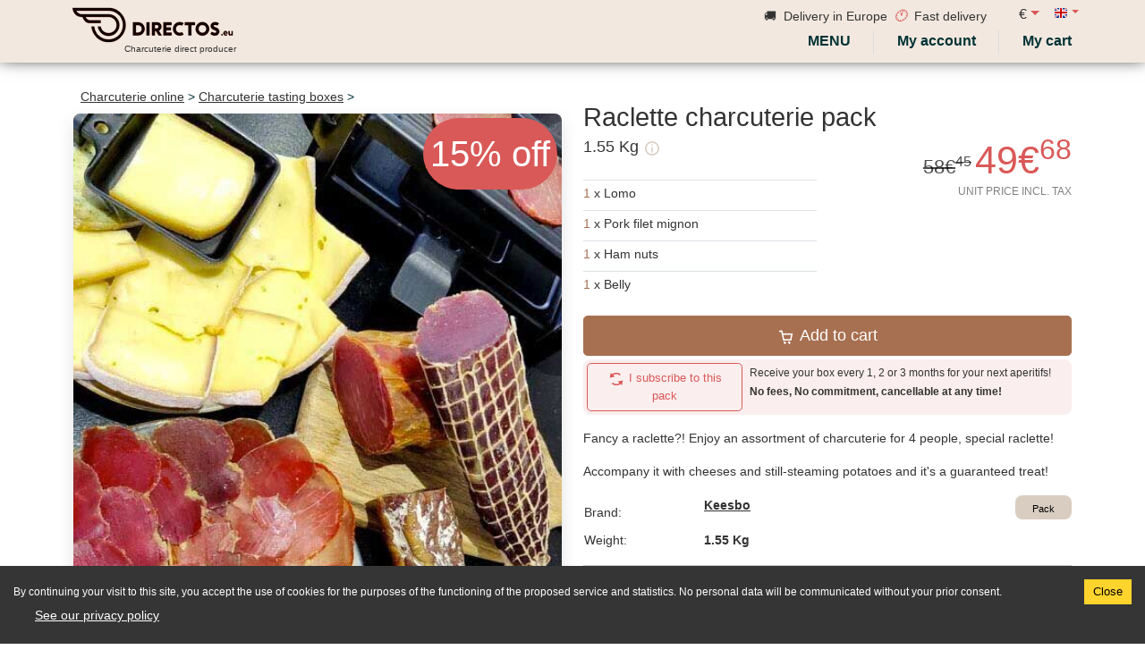

--- FILE ---
content_type: text/html; charset=utf-8
request_url: https://directos.eu/en/raclette-charcuterie-tasting-box
body_size: 92449
content:

        <!doctype html>
        <html lang="en-GB" translate="no">
            <head>
                
                <title data-react-helmet="true">Charcuterie assortment for raclette (4 to 6 people)</title>
                <meta data-react-helmet="true" http-equiv="X-UA-Compatible" content="IE=edge"/><meta data-react-helmet="true" http-equiv="content-language" content="en"/><meta data-react-helmet="true" name="viewport" content="width=device-width, initial-scale=1"/><meta data-react-helmet="true" name="theme-color" content="#003235"/><meta data-react-helmet="true" name="og:site_name" content="Directos.eu"/><meta data-react-helmet="true" name="og:locale" content="en"/><meta data-react-helmet="true" name="og:type" content="website"/><meta data-react-helmet="true" name="og:url" content="https://directos.eu/en/raclette-charcuterie-tasting-box"/><meta data-react-helmet="true" name="og:title" content="Charcuterie assortment for raclette (4 to 6 people)"/><meta data-react-helmet="true" name="description" content=" Fancy a raclette?! Enjoy an assortment of charcuterie for 4 people, special raclette!

Accompany it with cheeses and still-steaming potatoes and it&#x27;s a guarant..."/><meta data-react-helmet="true" name="og:description" content=" Fancy a raclette?! Enjoy an assortment of charcuterie for 4 people, special raclette!

Accompany it with cheeses and still-steaming potatoes and it&#x27;s a guarant..."/><meta data-react-helmet="true" name="keywords" content="charcuterie, raclette, assortment"/><meta data-react-helmet="true" name="app:cms" content="page/product"/><meta data-react-helmet="true" name="robots" content="index, follow"/><meta data-react-helmet="true" name="og:image" content="https://directos.eu/api/file/content/products/601d837cb56b7958bd7c143e/pack-raclette-6-personnes.jpg"/>
                <link data-react-helmet="true" rel="preload" href="https://directos.eu/assets/images/logo.png" as="image" fetchpriority="low"/><link data-react-helmet="true" href="https://directos.eu/en/raclette-charcuterie-tasting-box" rel="canonical"/><link data-react-helmet="true" href="https://directos.eu/api/file/content/products/601d837cb56b7958bd7c143e/pack-raclette-6-personnes.jpg" rel="preload" type="image/jpg" as="image" fetchpriority="high"/><link data-react-helmet="true" href="https://directos.eu/fr/pack-raclette-charcuterie" rel="alternate" hreflang="fr"/><link data-react-helmet="true" href="https://directos.eu/en/raclette-charcuterie-tasting-box" rel="alternate" hreflang="en"/><link data-react-helmet="true" href="https://directos.eu/de/raclette-paket" rel="alternate" hreflang="de"/><link data-react-helmet="true" href="https://directos.eu/nl/raclette-pack" rel="alternate" hreflang="nl"/><link data-react-helmet="true" href="https://directos.eu/it/pacchetto-raclette" rel="alternate" hreflang="it"/><link data-react-helmet="true" href="https://directos.eu/es/pack-raclette" rel="alternate" hreflang="es"/>
                

                <meta charset="utf-8">
                <meta name="viewport" content="width=device-width, initial-scale=1, shrink-to-fit=no">
                <link rel="manifest" href="/assets/manifest.json">
                <link rel="shortcut icon" href="/favicon.ico" type="image/ico" />

                
                    <link rel="preconnect" href="https://cdn.directos.eu"   />
                
                    <link rel="preload" href="https://cdn.directos.eu/react.09d4a953407034f69c5b.js" as="script" fetchpriority="high" />
                
                    <link rel="preload" href="https://cdn.directos.eu/vendors-a930f6b7.ef68eb3a12b7451a4e24.js" as="script" fetchpriority="high" />
                
                    <link rel="preload" href="https://cdn.directos.eu/vendors-49d0a293.c50afdab43a08147ad86.js" as="script" fetchpriority="high" />
                
                    <link rel="preload" href="https://cdn.directos.eu/vendors-efdee510.3b4e4310e5401736c94a.js" as="script" fetchpriority="high" />
                
                    <link rel="preload" href="https://cdn.directos.eu/vendors-2b1726bc.895263b8345f400f104a.js" as="script" fetchpriority="high" />
                
                    <link rel="preload" href="https://cdn.directos.eu/vendors-f46dc3dc.6bcbf40a781970b46d07.js" as="script" fetchpriority="high" />
                
                    <link rel="preload" href="https://cdn.directos.eu/vendors-e5bca7e4.6fe67c652aba6b487ec7.js" as="script" fetchpriority="high" />
                
                    <link rel="preload" href="https://cdn.directos.eu/vendors-27545368.f3adc74b7c13b628ae4b.js" as="script" fetchpriority="high" />
                
                    <link rel="preload" href="https://cdn.directos.eu/vendors-229eafb5.c5e17699ca21950a2126.js" as="script" fetchpriority="high" />
                
                    <link rel="preload" href="https://cdn.directos.eu/intl.e0d590dbb69e21c5ea7d.js" as="script" fetchpriority="high" />
                
                    <link rel="preload" href="https://cdn.directos.eu/app.6b10ca9e4221f5f0850d.js" as="script" fetchpriority="high" />
                

                <!-- Styles -->
                <style>
                    @charset "UTF-8";/*!
 * Bootstrap  v5.3.3 (https://getbootstrap.com/)
 * Copyright 2011-2024 The Bootstrap Authors
 * Licensed under MIT (https://github.com/twbs/bootstrap/blob/main/LICENSE)
 */:root,[data-bs-theme=light]{--bs-blue:#0d6efd;--bs-indigo:#6610f2;--bs-purple:#6f42c1;--bs-pink:#fdcdc1;--bs-red:#dc3545;--bs-orange:#fd7e14;--bs-yellow:#ffc107;--bs-green:#198754;--bs-teal:#20c997;--bs-cyan:#0dcaf0;--bs-black:#000;--bs-white:#fff;--bs-gray:#6c757d;--bs-gray-dark:#343a40;--bs-gray-100:#f8f9fa;--bs-gray-200:#e9ecef;--bs-gray-300:#dee2e6;--bs-gray-400:#ced4da;--bs-gray-500:#adb5bd;--bs-gray-600:#6c757d;--bs-gray-700:#495057;--bs-gray-800:#343a40;--bs-gray-900:#212529;--bs-primary:#003235;--bs-secondary:#a77051;--bs-warning:#ffd976;--bs-danger:#d95958;--bs-success:#198754;--bs-info:#f2e8df;--bs-light:#d9cdc1;--bs-dark:#333333;--bs-tertiary:#34485C;--bs-pink:#fdcdc1;--bs-superlight:#E6E6E6;--bs-white:#fff;--bs-successlight:#c7d9a7;--bs-dangerlight:#fd9191;--bs-primary-rgb:0,50,53;--bs-secondary-rgb:167,112,81;--bs-warning-rgb:255,217,118;--bs-danger-rgb:217,89,88;--bs-success-rgb:25,135,84;--bs-info-rgb:242,232,223;--bs-light-rgb:217,205,193;--bs-dark-rgb:51,51,51;--bs-tertiary-rgb:52,72,92;--bs-pink-rgb:253,205,193;--bs-superlight-rgb:230,230,230;--bs-white-rgb:255,255,255;--bs-successlight-rgb:199,217,167;--bs-dangerlight-rgb:253,145,145;--bs-primary-text-emphasis:#001415;--bs-secondary-text-emphasis:#432d20;--bs-success-text-emphasis:#0a3622;--bs-info-text-emphasis:#615d59;--bs-warning-text-emphasis:#66572f;--bs-danger-text-emphasis:#572423;--bs-light-text-emphasis:#495057;--bs-dark-text-emphasis:#495057;--bs-primary-bg-subtle:#ccd6d7;--bs-secondary-bg-subtle:#ede2dc;--bs-success-bg-subtle:#d1e7dd;--bs-info-bg-subtle:#fcfaf9;--bs-warning-bg-subtle:#fff7e4;--bs-danger-bg-subtle:#f7dede;--bs-light-bg-subtle:#fcfcfd;--bs-dark-bg-subtle:#ced4da;--bs-primary-border-subtle:#99adae;--bs-secondary-border-subtle:#dcc6b9;--bs-success-border-subtle:#a3cfbb;--bs-info-border-subtle:#faf6f2;--bs-warning-border-subtle:#fff0c8;--bs-danger-border-subtle:#f0bdbc;--bs-light-border-subtle:#e9ecef;--bs-dark-border-subtle:#adb5bd;--bs-white-rgb:255,255,255;--bs-black-rgb:0,0,0;--bs-font-sans-serif:system-ui,-apple-system,"Segoe UI",Roboto,"Helvetica Neue","Noto Sans","Liberation Sans",Arial,sans-serif,"Apple Color Emoji","Segoe UI Emoji","Segoe UI Symbol","Noto Color Emoji";--bs-font-monospace:SFMono-Regular,Menlo,Monaco,Consolas,"Liberation Mono","Courier New",monospace;--bs-gradient:linear-gradient(180deg, rgba(255, 255, 255, 0.15), rgba(255, 255, 255, 0));--bs-body-font-family:var(--bs-font-sans-serif);--bs-body-font-size:0.9rem;--bs-body-font-weight:400;--bs-body-line-height:1.5;--bs-body-color:#212529;--bs-body-color-rgb:33,37,41;--bs-body-bg:#fff;--bs-body-bg-rgb:255,255,255;--bs-emphasis-color:#000;--bs-emphasis-color-rgb:0,0,0;--bs-secondary-color:rgba(33, 37, 41, 0.75);--bs-secondary-color-rgb:33,37,41;--bs-secondary-bg:#e9ecef;--bs-secondary-bg-rgb:233,236,239;--bs-tertiary-color:rgba(33, 37, 41, 0.5);--bs-tertiary-color-rgb:33,37,41;--bs-tertiary-bg:#f8f9fa;--bs-tertiary-bg-rgb:248,249,250;--bs-heading-color:inherit;--bs-link-color:#333333;--bs-link-color-rgb:51,51,51;--bs-link-decoration:underline;--bs-link-hover-color:#292929;--bs-link-hover-color-rgb:41,41,41;--bs-code-color:#fdcdc1;--bs-highlight-color:#212529;--bs-highlight-bg:#fff3cd;--bs-border-width:1px;--bs-border-style:solid;--bs-border-color:#dee2e6;--bs-border-color-translucent:rgba(0, 0, 0, 0.175);--bs-border-radius:0.5rem;--bs-border-radius-sm:0.3rem;--bs-border-radius-lg:1rem;--bs-border-radius-xl:1rem;--bs-border-radius-xxl:2rem;--bs-border-radius-2xl:var(--bs-border-radius-xxl);--bs-border-radius-pill:50rem;--bs-box-shadow:0 0.5rem 1.1rem rgba(51, 51, 51, 0.15);--bs-box-shadow-sm:0 0.125rem 0.25rem rgba(0, 0, 0, 0.075);--bs-box-shadow-lg:0 1rem 3rem rgba(0, 0, 0, 0.175);--bs-box-shadow-inset:inset 0 1px 2px rgba(0, 0, 0, 0.075);--bs-focus-ring-width:0.25rem;--bs-focus-ring-opacity:0.25;--bs-focus-ring-color:rgba(0, 50, 53, 0.25);--bs-form-valid-color:#198754;--bs-form-valid-border-color:#198754;--bs-form-invalid-color:#d95958;--bs-form-invalid-border-color:#d95958}[data-bs-theme=dark]{color-scheme:dark;--bs-body-color:#dee2e6;--bs-body-color-rgb:222,226,230;--bs-body-bg:#212529;--bs-body-bg-rgb:33,37,41;--bs-emphasis-color:#fff;--bs-emphasis-color-rgb:255,255,255;--bs-secondary-color:rgba(222, 226, 230, 0.75);--bs-secondary-color-rgb:222,226,230;--bs-secondary-bg:#343a40;--bs-secondary-bg-rgb:52,58,64;--bs-tertiary-color:rgba(222, 226, 230, 0.5);--bs-tertiary-color-rgb:222,226,230;--bs-tertiary-bg:#2b3035;--bs-tertiary-bg-rgb:43,48,53;--bs-primary-text-emphasis:#668486;--bs-secondary-text-emphasis:#caa997;--bs-success-text-emphasis:#75b798;--bs-info-text-emphasis:#f7f1ec;--bs-warning-text-emphasis:#ffe8ad;--bs-danger-text-emphasis:#e89b9b;--bs-light-text-emphasis:#f8f9fa;--bs-dark-text-emphasis:#dee2e6;--bs-primary-bg-subtle:#000a0b;--bs-secondary-bg-subtle:#211610;--bs-success-bg-subtle:#051b11;--bs-info-bg-subtle:#302e2d;--bs-warning-bg-subtle:#332b18;--bs-danger-bg-subtle:#2b1212;--bs-light-bg-subtle:#343a40;--bs-dark-bg-subtle:#1a1d20;--bs-primary-border-subtle:#001e20;--bs-secondary-border-subtle:#644331;--bs-success-border-subtle:#0f5132;--bs-info-border-subtle:#918b86;--bs-warning-border-subtle:#998247;--bs-danger-border-subtle:#823535;--bs-light-border-subtle:#495057;--bs-dark-border-subtle:#343a40;--bs-heading-color:inherit;--bs-link-color:#668486;--bs-link-hover-color:#859d9e;--bs-link-color-rgb:102,132,134;--bs-link-hover-color-rgb:133,157,158;--bs-code-color:#fee1da;--bs-highlight-color:#dee2e6;--bs-highlight-bg:#664d03;--bs-border-color:#495057;--bs-border-color-translucent:rgba(255, 255, 255, 0.15);--bs-form-valid-color:#75b798;--bs-form-valid-border-color:#75b798;--bs-form-invalid-color:#ea868f;--bs-form-invalid-border-color:#ea868f}*,::after,::before{box-sizing:border-box}@media (prefers-reduced-motion:no-preference){:root{scroll-behavior:smooth}}body{margin:0;font-family:var(--bs-body-font-family);font-size:var(--bs-body-font-size);font-weight:var(--bs-body-font-weight);line-height:var(--bs-body-line-height);color:var(--bs-body-color);text-align:var(--bs-body-text-align);background-color:var(--bs-body-bg);-webkit-text-size-adjust:100%;-webkit-tap-highlight-color:transparent}hr{margin:1rem 0;color:inherit;border:0;border-top:var(--bs-border-width) solid;opacity:.25}.h1,.h2,.h3,.h4,.h5,.h6,h1,h2,h3,h4,h5,h6{margin-top:0;margin-bottom:.5rem;font-weight:500;line-height:1.2;color:var(--bs-heading-color)}.h1,h1{font-size:calc(1.35rem + 1.2vw)}@media (min-width:1200px){.h1,h1{font-size:2.25rem}}.h2,h2{font-size:calc(1.305rem + .66vw)}@media (min-width:1200px){.h2,h2{font-size:1.8rem}}.h3,h3{font-size:calc(1.2825rem + .39vw)}@media (min-width:1200px){.h3,h3{font-size:1.575rem}}.h4,h4{font-size:calc(1.26rem + .12vw)}@media (min-width:1200px){.h4,h4{font-size:1.35rem}}.h5,h5{font-size:1.125rem}.h6,h6{font-size:.9rem}p{margin-top:0;margin-bottom:1rem}abbr[title]{text-decoration:underline dotted;cursor:help;text-decoration-skip-ink:none}address{margin-bottom:1rem;font-style:normal;line-height:inherit}ol,ul{padding-left:2rem}dl,ol,ul{margin-top:0;margin-bottom:1rem}ol ol,ol ul,ul ol,ul ul{margin-bottom:0}dt{font-weight:700}dd{margin-bottom:.5rem;margin-left:0}blockquote{margin:0 0 1rem}b,strong{font-weight:bolder}.small,small{font-size:.875em}.mark,mark{padding:.1875em;color:var(--bs-highlight-color);background-color:var(--bs-highlight-bg)}sub,sup{position:relative;font-size:.75em;line-height:0;vertical-align:baseline}sub{bottom:-.25em}sup{top:-.5em}a{color:rgba(var(--bs-link-color-rgb),var(--bs-link-opacity,1));text-decoration:underline}a:hover{--bs-link-color-rgb:var(--bs-link-hover-color-rgb)}a:not([href]):not([class]),a:not([href]):not([class]):hover{color:inherit;text-decoration:none}code,kbd,pre,samp{font-family:var(--bs-font-monospace);font-size:1em}pre{display:block;margin-top:0;margin-bottom:1rem;overflow:auto;font-size:.875em}pre code{font-size:inherit;color:inherit;word-break:normal}code{font-size:.875em;color:var(--bs-code-color);word-wrap:break-word}a>code{color:inherit}kbd{padding:.1875rem .375rem;font-size:.875em;color:var(--bs-body-bg);background-color:var(--bs-body-color);border-radius:.3rem}kbd kbd{padding:0;font-size:1em}figure{margin:0 0 1rem}img,svg{vertical-align:middle}table{caption-side:bottom;border-collapse:collapse}caption{padding-top:.5rem;padding-bottom:.5rem;color:var(--bs-secondary-color);text-align:left}th{text-align:inherit;text-align:-webkit-match-parent}tbody,td,tfoot,th,thead,tr{border-color:inherit;border-style:solid;border-width:0}label{display:inline-block}button{border-radius:0}button:focus:not(:focus-visible){outline:0}button,input,optgroup,select,textarea{margin:0;font-family:inherit;font-size:inherit;line-height:inherit}button,select{text-transform:none}[role=button]{cursor:pointer}select{word-wrap:normal}select:disabled{opacity:1}[list]:not([type=date]):not([type=datetime-local]):not([type=month]):not([type=week]):not([type=time])::-webkit-calendar-picker-indicator{display:none!important}[type=button],[type=reset],[type=submit],button{-webkit-appearance:button}[type=button]:not(:disabled),[type=reset]:not(:disabled),[type=submit]:not(:disabled),button:not(:disabled){cursor:pointer}::-moz-focus-inner{padding:0;border-style:none}textarea{resize:vertical}fieldset{min-width:0;padding:0;margin:0;border:0}legend{float:left;width:100%;padding:0;margin-bottom:.5rem;font-size:calc(1.275rem + .3vw);line-height:inherit}@media (min-width:1200px){legend{font-size:1.5rem}}legend+*{clear:left}::-webkit-datetime-edit-day-field,::-webkit-datetime-edit-fields-wrapper,::-webkit-datetime-edit-hour-field,::-webkit-datetime-edit-minute,::-webkit-datetime-edit-month-field,::-webkit-datetime-edit-text,::-webkit-datetime-edit-year-field{padding:0}::-webkit-inner-spin-button{height:auto}[type=search]{-webkit-appearance:textfield;outline-offset:-2px}::-webkit-search-decoration{-webkit-appearance:none}::-webkit-color-swatch-wrapper{padding:0}::file-selector-button{font:inherit;-webkit-appearance:button}output{display:inline-block}iframe{border:0}summary{display:list-item;cursor:pointer}progress{vertical-align:baseline}[hidden]{display:none!important}.lead{font-size:1.125rem;font-weight:300}.display-1{font-size:calc(1.625rem + 4.5vw);font-weight:300;line-height:1.2}@media (min-width:1200px){.display-1{font-size:5rem}}.display-2{font-size:calc(1.575rem + 3.9vw);font-weight:300;line-height:1.2}@media (min-width:1200px){.display-2{font-size:4.5rem}}.display-3{font-size:calc(1.525rem + 3.3vw);font-weight:300;line-height:1.2}@media (min-width:1200px){.display-3{font-size:4rem}}.display-4{font-size:calc(1.475rem + 2.7vw);font-weight:300;line-height:1.2}@media (min-width:1200px){.display-4{font-size:3.5rem}}.display-5{font-size:calc(1.425rem + 2.1vw);font-weight:300;line-height:1.2}@media (min-width:1200px){.display-5{font-size:3rem}}.display-6{font-size:calc(1.375rem + 1.5vw);font-weight:300;line-height:1.2}@media (min-width:1200px){.display-6{font-size:2.5rem}}.list-unstyled{padding-left:0;list-style:none}.list-inline{padding-left:0;list-style:none}.list-inline-item{display:inline-block}.list-inline-item:not(:last-child){margin-right:.5rem}.initialism{font-size:.875em;text-transform:uppercase}.blockquote{margin-bottom:1rem;font-size:1.125rem}.blockquote>:last-child{margin-bottom:0}.blockquote-footer{margin-top:-1rem;margin-bottom:1rem;font-size:.875em;color:#6c757d}.blockquote-footer::before{content:"— "}.img-fluid{max-width:100%;height:auto}.img-thumbnail{padding:.25rem;background-color:var(--bs-body-bg);border:var(--bs-border-width) solid var(--bs-border-color);border-radius:var(--bs-border-radius);max-width:100%;height:auto}.figure{display:inline-block}.figure-img{margin-bottom:.5rem;line-height:1}.figure-caption{font-size:.875em;color:var(--bs-secondary-color)}.container,.container-fluid,.container-lg,.container-md,.container-sm,.container-xl,.container-xxl{--bs-gutter-x:1.5rem;--bs-gutter-y:0;width:100%;padding-right:calc(var(--bs-gutter-x) * .5);padding-left:calc(var(--bs-gutter-x) * .5);margin-right:auto;margin-left:auto}@media (min-width:576px){.container,.container-sm{max-width:540px}}@media (min-width:768px){.container,.container-md,.container-sm{max-width:720px}}@media (min-width:992px){.container,.container-lg,.container-md,.container-sm{max-width:960px}}@media (min-width:1200px){.container,.container-lg,.container-md,.container-sm,.container-xl{max-width:1140px}}@media (min-width:1400px){.container,.container-lg,.container-md,.container-sm,.container-xl,.container-xxl{max-width:1320px}}:root{--bs-breakpoint-xs:0;--bs-breakpoint-sm:576px;--bs-breakpoint-md:768px;--bs-breakpoint-lg:992px;--bs-breakpoint-xl:1200px;--bs-breakpoint-xxl:1400px}.row{--bs-gutter-x:1.5rem;--bs-gutter-y:0;display:flex;flex-wrap:wrap;margin-top:calc(-1 * var(--bs-gutter-y));margin-right:calc(-.5 * var(--bs-gutter-x));margin-left:calc(-.5 * var(--bs-gutter-x))}.row>*{flex-shrink:0;width:100%;max-width:100%;padding-right:calc(var(--bs-gutter-x) * .5);padding-left:calc(var(--bs-gutter-x) * .5);margin-top:var(--bs-gutter-y)}.col{flex:1 0 0%}.row-cols-auto>*{flex:0 0 auto;width:auto}.row-cols-1>*{flex:0 0 auto;width:100%}.row-cols-2>*{flex:0 0 auto;width:50%}.row-cols-3>*{flex:0 0 auto;width:33.33333333%}.row-cols-4>*{flex:0 0 auto;width:25%}.row-cols-5>*{flex:0 0 auto;width:20%}.row-cols-6>*{flex:0 0 auto;width:16.66666667%}.col-auto{flex:0 0 auto;width:auto}.col-1{flex:0 0 auto;width:8.33333333%}.col-2{flex:0 0 auto;width:16.66666667%}.col-3{flex:0 0 auto;width:25%}.col-4{flex:0 0 auto;width:33.33333333%}.col-5{flex:0 0 auto;width:41.66666667%}.col-6{flex:0 0 auto;width:50%}.col-7{flex:0 0 auto;width:58.33333333%}.col-8{flex:0 0 auto;width:66.66666667%}.col-9{flex:0 0 auto;width:75%}.col-10{flex:0 0 auto;width:83.33333333%}.col-11{flex:0 0 auto;width:91.66666667%}.col-12{flex:0 0 auto;width:100%}.offset-1{margin-left:8.33333333%}.offset-2{margin-left:16.66666667%}.offset-3{margin-left:25%}.offset-4{margin-left:33.33333333%}.offset-5{margin-left:41.66666667%}.offset-6{margin-left:50%}.offset-7{margin-left:58.33333333%}.offset-8{margin-left:66.66666667%}.offset-9{margin-left:75%}.offset-10{margin-left:83.33333333%}.offset-11{margin-left:91.66666667%}.g-0,.gx-0{--bs-gutter-x:0}.g-0,.gy-0{--bs-gutter-y:0}.g-1,.gx-1{--bs-gutter-x:0.25rem}.g-1,.gy-1{--bs-gutter-y:0.25rem}.g-2,.gx-2{--bs-gutter-x:0.5rem}.g-2,.gy-2{--bs-gutter-y:0.5rem}.g-3,.gx-3{--bs-gutter-x:1rem}.g-3,.gy-3{--bs-gutter-y:1rem}.g-4,.gx-4{--bs-gutter-x:1.5rem}.g-4,.gy-4{--bs-gutter-y:1.5rem}.g-5,.gx-5{--bs-gutter-x:3rem}.g-5,.gy-5{--bs-gutter-y:3rem}@media (min-width:576px){.col-sm{flex:1 0 0%}.row-cols-sm-auto>*{flex:0 0 auto;width:auto}.row-cols-sm-1>*{flex:0 0 auto;width:100%}.row-cols-sm-2>*{flex:0 0 auto;width:50%}.row-cols-sm-3>*{flex:0 0 auto;width:33.33333333%}.row-cols-sm-4>*{flex:0 0 auto;width:25%}.row-cols-sm-5>*{flex:0 0 auto;width:20%}.row-cols-sm-6>*{flex:0 0 auto;width:16.66666667%}.col-sm-auto{flex:0 0 auto;width:auto}.col-sm-1{flex:0 0 auto;width:8.33333333%}.col-sm-2{flex:0 0 auto;width:16.66666667%}.col-sm-3{flex:0 0 auto;width:25%}.col-sm-4{flex:0 0 auto;width:33.33333333%}.col-sm-5{flex:0 0 auto;width:41.66666667%}.col-sm-6{flex:0 0 auto;width:50%}.col-sm-7{flex:0 0 auto;width:58.33333333%}.col-sm-8{flex:0 0 auto;width:66.66666667%}.col-sm-9{flex:0 0 auto;width:75%}.col-sm-10{flex:0 0 auto;width:83.33333333%}.col-sm-11{flex:0 0 auto;width:91.66666667%}.col-sm-12{flex:0 0 auto;width:100%}.offset-sm-0{margin-left:0}.offset-sm-1{margin-left:8.33333333%}.offset-sm-2{margin-left:16.66666667%}.offset-sm-3{margin-left:25%}.offset-sm-4{margin-left:33.33333333%}.offset-sm-5{margin-left:41.66666667%}.offset-sm-6{margin-left:50%}.offset-sm-7{margin-left:58.33333333%}.offset-sm-8{margin-left:66.66666667%}.offset-sm-9{margin-left:75%}.offset-sm-10{margin-left:83.33333333%}.offset-sm-11{margin-left:91.66666667%}.g-sm-0,.gx-sm-0{--bs-gutter-x:0}.g-sm-0,.gy-sm-0{--bs-gutter-y:0}.g-sm-1,.gx-sm-1{--bs-gutter-x:0.25rem}.g-sm-1,.gy-sm-1{--bs-gutter-y:0.25rem}.g-sm-2,.gx-sm-2{--bs-gutter-x:0.5rem}.g-sm-2,.gy-sm-2{--bs-gutter-y:0.5rem}.g-sm-3,.gx-sm-3{--bs-gutter-x:1rem}.g-sm-3,.gy-sm-3{--bs-gutter-y:1rem}.g-sm-4,.gx-sm-4{--bs-gutter-x:1.5rem}.g-sm-4,.gy-sm-4{--bs-gutter-y:1.5rem}.g-sm-5,.gx-sm-5{--bs-gutter-x:3rem}.g-sm-5,.gy-sm-5{--bs-gutter-y:3rem}}@media (min-width:768px){.col-md{flex:1 0 0%}.row-cols-md-auto>*{flex:0 0 auto;width:auto}.row-cols-md-1>*{flex:0 0 auto;width:100%}.row-cols-md-2>*{flex:0 0 auto;width:50%}.row-cols-md-3>*{flex:0 0 auto;width:33.33333333%}.row-cols-md-4>*{flex:0 0 auto;width:25%}.row-cols-md-5>*{flex:0 0 auto;width:20%}.row-cols-md-6>*{flex:0 0 auto;width:16.66666667%}.col-md-auto{flex:0 0 auto;width:auto}.col-md-1{flex:0 0 auto;width:8.33333333%}.col-md-2{flex:0 0 auto;width:16.66666667%}.col-md-3{flex:0 0 auto;width:25%}.col-md-4{flex:0 0 auto;width:33.33333333%}.col-md-5{flex:0 0 auto;width:41.66666667%}.col-md-6{flex:0 0 auto;width:50%}.col-md-7{flex:0 0 auto;width:58.33333333%}.col-md-8{flex:0 0 auto;width:66.66666667%}.col-md-9{flex:0 0 auto;width:75%}.col-md-10{flex:0 0 auto;width:83.33333333%}.col-md-11{flex:0 0 auto;width:91.66666667%}.col-md-12{flex:0 0 auto;width:100%}.offset-md-0{margin-left:0}.offset-md-1{margin-left:8.33333333%}.offset-md-2{margin-left:16.66666667%}.offset-md-3{margin-left:25%}.offset-md-4{margin-left:33.33333333%}.offset-md-5{margin-left:41.66666667%}.offset-md-6{margin-left:50%}.offset-md-7{margin-left:58.33333333%}.offset-md-8{margin-left:66.66666667%}.offset-md-9{margin-left:75%}.offset-md-10{margin-left:83.33333333%}.offset-md-11{margin-left:91.66666667%}.g-md-0,.gx-md-0{--bs-gutter-x:0}.g-md-0,.gy-md-0{--bs-gutter-y:0}.g-md-1,.gx-md-1{--bs-gutter-x:0.25rem}.g-md-1,.gy-md-1{--bs-gutter-y:0.25rem}.g-md-2,.gx-md-2{--bs-gutter-x:0.5rem}.g-md-2,.gy-md-2{--bs-gutter-y:0.5rem}.g-md-3,.gx-md-3{--bs-gutter-x:1rem}.g-md-3,.gy-md-3{--bs-gutter-y:1rem}.g-md-4,.gx-md-4{--bs-gutter-x:1.5rem}.g-md-4,.gy-md-4{--bs-gutter-y:1.5rem}.g-md-5,.gx-md-5{--bs-gutter-x:3rem}.g-md-5,.gy-md-5{--bs-gutter-y:3rem}}@media (min-width:992px){.col-lg{flex:1 0 0%}.row-cols-lg-auto>*{flex:0 0 auto;width:auto}.row-cols-lg-1>*{flex:0 0 auto;width:100%}.row-cols-lg-2>*{flex:0 0 auto;width:50%}.row-cols-lg-3>*{flex:0 0 auto;width:33.33333333%}.row-cols-lg-4>*{flex:0 0 auto;width:25%}.row-cols-lg-5>*{flex:0 0 auto;width:20%}.row-cols-lg-6>*{flex:0 0 auto;width:16.66666667%}.col-lg-auto{flex:0 0 auto;width:auto}.col-lg-1{flex:0 0 auto;width:8.33333333%}.col-lg-2{flex:0 0 auto;width:16.66666667%}.col-lg-3{flex:0 0 auto;width:25%}.col-lg-4{flex:0 0 auto;width:33.33333333%}.col-lg-5{flex:0 0 auto;width:41.66666667%}.col-lg-6{flex:0 0 auto;width:50%}.col-lg-7{flex:0 0 auto;width:58.33333333%}.col-lg-8{flex:0 0 auto;width:66.66666667%}.col-lg-9{flex:0 0 auto;width:75%}.col-lg-10{flex:0 0 auto;width:83.33333333%}.col-lg-11{flex:0 0 auto;width:91.66666667%}.col-lg-12{flex:0 0 auto;width:100%}.offset-lg-0{margin-left:0}.offset-lg-1{margin-left:8.33333333%}.offset-lg-2{margin-left:16.66666667%}.offset-lg-3{margin-left:25%}.offset-lg-4{margin-left:33.33333333%}.offset-lg-5{margin-left:41.66666667%}.offset-lg-6{margin-left:50%}.offset-lg-7{margin-left:58.33333333%}.offset-lg-8{margin-left:66.66666667%}.offset-lg-9{margin-left:75%}.offset-lg-10{margin-left:83.33333333%}.offset-lg-11{margin-left:91.66666667%}.g-lg-0,.gx-lg-0{--bs-gutter-x:0}.g-lg-0,.gy-lg-0{--bs-gutter-y:0}.g-lg-1,.gx-lg-1{--bs-gutter-x:0.25rem}.g-lg-1,.gy-lg-1{--bs-gutter-y:0.25rem}.g-lg-2,.gx-lg-2{--bs-gutter-x:0.5rem}.g-lg-2,.gy-lg-2{--bs-gutter-y:0.5rem}.g-lg-3,.gx-lg-3{--bs-gutter-x:1rem}.g-lg-3,.gy-lg-3{--bs-gutter-y:1rem}.g-lg-4,.gx-lg-4{--bs-gutter-x:1.5rem}.g-lg-4,.gy-lg-4{--bs-gutter-y:1.5rem}.g-lg-5,.gx-lg-5{--bs-gutter-x:3rem}.g-lg-5,.gy-lg-5{--bs-gutter-y:3rem}}@media (min-width:1200px){.col-xl{flex:1 0 0%}.row-cols-xl-auto>*{flex:0 0 auto;width:auto}.row-cols-xl-1>*{flex:0 0 auto;width:100%}.row-cols-xl-2>*{flex:0 0 auto;width:50%}.row-cols-xl-3>*{flex:0 0 auto;width:33.33333333%}.row-cols-xl-4>*{flex:0 0 auto;width:25%}.row-cols-xl-5>*{flex:0 0 auto;width:20%}.row-cols-xl-6>*{flex:0 0 auto;width:16.66666667%}.col-xl-auto{flex:0 0 auto;width:auto}.col-xl-1{flex:0 0 auto;width:8.33333333%}.col-xl-2{flex:0 0 auto;width:16.66666667%}.col-xl-3{flex:0 0 auto;width:25%}.col-xl-4{flex:0 0 auto;width:33.33333333%}.col-xl-5{flex:0 0 auto;width:41.66666667%}.col-xl-6{flex:0 0 auto;width:50%}.col-xl-7{flex:0 0 auto;width:58.33333333%}.col-xl-8{flex:0 0 auto;width:66.66666667%}.col-xl-9{flex:0 0 auto;width:75%}.col-xl-10{flex:0 0 auto;width:83.33333333%}.col-xl-11{flex:0 0 auto;width:91.66666667%}.col-xl-12{flex:0 0 auto;width:100%}.offset-xl-0{margin-left:0}.offset-xl-1{margin-left:8.33333333%}.offset-xl-2{margin-left:16.66666667%}.offset-xl-3{margin-left:25%}.offset-xl-4{margin-left:33.33333333%}.offset-xl-5{margin-left:41.66666667%}.offset-xl-6{margin-left:50%}.offset-xl-7{margin-left:58.33333333%}.offset-xl-8{margin-left:66.66666667%}.offset-xl-9{margin-left:75%}.offset-xl-10{margin-left:83.33333333%}.offset-xl-11{margin-left:91.66666667%}.g-xl-0,.gx-xl-0{--bs-gutter-x:0}.g-xl-0,.gy-xl-0{--bs-gutter-y:0}.g-xl-1,.gx-xl-1{--bs-gutter-x:0.25rem}.g-xl-1,.gy-xl-1{--bs-gutter-y:0.25rem}.g-xl-2,.gx-xl-2{--bs-gutter-x:0.5rem}.g-xl-2,.gy-xl-2{--bs-gutter-y:0.5rem}.g-xl-3,.gx-xl-3{--bs-gutter-x:1rem}.g-xl-3,.gy-xl-3{--bs-gutter-y:1rem}.g-xl-4,.gx-xl-4{--bs-gutter-x:1.5rem}.g-xl-4,.gy-xl-4{--bs-gutter-y:1.5rem}.g-xl-5,.gx-xl-5{--bs-gutter-x:3rem}.g-xl-5,.gy-xl-5{--bs-gutter-y:3rem}}@media (min-width:1400px){.col-xxl{flex:1 0 0%}.row-cols-xxl-auto>*{flex:0 0 auto;width:auto}.row-cols-xxl-1>*{flex:0 0 auto;width:100%}.row-cols-xxl-2>*{flex:0 0 auto;width:50%}.row-cols-xxl-3>*{flex:0 0 auto;width:33.33333333%}.row-cols-xxl-4>*{flex:0 0 auto;width:25%}.row-cols-xxl-5>*{flex:0 0 auto;width:20%}.row-cols-xxl-6>*{flex:0 0 auto;width:16.66666667%}.col-xxl-auto{flex:0 0 auto;width:auto}.col-xxl-1{flex:0 0 auto;width:8.33333333%}.col-xxl-2{flex:0 0 auto;width:16.66666667%}.col-xxl-3{flex:0 0 auto;width:25%}.col-xxl-4{flex:0 0 auto;width:33.33333333%}.col-xxl-5{flex:0 0 auto;width:41.66666667%}.col-xxl-6{flex:0 0 auto;width:50%}.col-xxl-7{flex:0 0 auto;width:58.33333333%}.col-xxl-8{flex:0 0 auto;width:66.66666667%}.col-xxl-9{flex:0 0 auto;width:75%}.col-xxl-10{flex:0 0 auto;width:83.33333333%}.col-xxl-11{flex:0 0 auto;width:91.66666667%}.col-xxl-12{flex:0 0 auto;width:100%}.offset-xxl-0{margin-left:0}.offset-xxl-1{margin-left:8.33333333%}.offset-xxl-2{margin-left:16.66666667%}.offset-xxl-3{margin-left:25%}.offset-xxl-4{margin-left:33.33333333%}.offset-xxl-5{margin-left:41.66666667%}.offset-xxl-6{margin-left:50%}.offset-xxl-7{margin-left:58.33333333%}.offset-xxl-8{margin-left:66.66666667%}.offset-xxl-9{margin-left:75%}.offset-xxl-10{margin-left:83.33333333%}.offset-xxl-11{margin-left:91.66666667%}.g-xxl-0,.gx-xxl-0{--bs-gutter-x:0}.g-xxl-0,.gy-xxl-0{--bs-gutter-y:0}.g-xxl-1,.gx-xxl-1{--bs-gutter-x:0.25rem}.g-xxl-1,.gy-xxl-1{--bs-gutter-y:0.25rem}.g-xxl-2,.gx-xxl-2{--bs-gutter-x:0.5rem}.g-xxl-2,.gy-xxl-2{--bs-gutter-y:0.5rem}.g-xxl-3,.gx-xxl-3{--bs-gutter-x:1rem}.g-xxl-3,.gy-xxl-3{--bs-gutter-y:1rem}.g-xxl-4,.gx-xxl-4{--bs-gutter-x:1.5rem}.g-xxl-4,.gy-xxl-4{--bs-gutter-y:1.5rem}.g-xxl-5,.gx-xxl-5{--bs-gutter-x:3rem}.g-xxl-5,.gy-xxl-5{--bs-gutter-y:3rem}}.table{--bs-table-color-type:initial;--bs-table-bg-type:initial;--bs-table-color-state:initial;--bs-table-bg-state:initial;--bs-table-color:var(--bs-emphasis-color);--bs-table-bg:var(--bs-body-bg);--bs-table-border-color:var(--bs-border-color);--bs-table-accent-bg:transparent;--bs-table-striped-color:var(--bs-emphasis-color);--bs-table-striped-bg:rgba(var(--bs-emphasis-color-rgb), 0.05);--bs-table-active-color:var(--bs-emphasis-color);--bs-table-active-bg:rgba(var(--bs-emphasis-color-rgb), 0.1);--bs-table-hover-color:var(--bs-emphasis-color);--bs-table-hover-bg:rgba(var(--bs-emphasis-color-rgb), 0.075);width:100%;margin-bottom:1rem;vertical-align:top;border-color:var(--bs-table-border-color)}.table>:not(caption)>*>*{padding:.5rem .5rem;color:var(--bs-table-color-state,var(--bs-table-color-type,var(--bs-table-color)));background-color:var(--bs-table-bg);border-bottom-width:var(--bs-border-width);box-shadow:inset 0 0 0 9999px var(--bs-table-bg-state,var(--bs-table-bg-type,var(--bs-table-accent-bg)))}.table>tbody{vertical-align:inherit}.table>thead{vertical-align:bottom}.table-group-divider{border-top:calc(var(--bs-border-width) * 2) solid currentcolor}.caption-top{caption-side:top}.table-sm>:not(caption)>*>*{padding:.25rem .25rem}.table-bordered>:not(caption)>*{border-width:var(--bs-border-width) 0}.table-bordered>:not(caption)>*>*{border-width:0 var(--bs-border-width)}.table-borderless>:not(caption)>*>*{border-bottom-width:0}.table-borderless>:not(:first-child){border-top-width:0}.table-striped>tbody>tr:nth-of-type(odd)>*{--bs-table-color-type:var(--bs-table-striped-color);--bs-table-bg-type:var(--bs-table-striped-bg)}.table-striped-columns>:not(caption)>tr>:nth-child(2n){--bs-table-color-type:var(--bs-table-striped-color);--bs-table-bg-type:var(--bs-table-striped-bg)}.table-active{--bs-table-color-state:var(--bs-table-active-color);--bs-table-bg-state:var(--bs-table-active-bg)}.table-hover>tbody>tr:hover>*{--bs-table-color-state:var(--bs-table-hover-color);--bs-table-bg-state:var(--bs-table-hover-bg)}.table-primary{--bs-table-color:#000;--bs-table-bg:#ccd6d7;--bs-table-border-color:#a3abac;--bs-table-striped-bg:#c2cbcc;--bs-table-striped-color:#000;--bs-table-active-bg:#b8c1c2;--bs-table-active-color:#000;--bs-table-hover-bg:#bdc6c7;--bs-table-hover-color:#000;color:var(--bs-table-color);border-color:var(--bs-table-border-color)}.table-secondary{--bs-table-color:#000;--bs-table-bg:#ede2dc;--bs-table-border-color:#beb5b0;--bs-table-striped-bg:#e1d7d1;--bs-table-striped-color:#000;--bs-table-active-bg:#d5cbc6;--bs-table-active-color:#000;--bs-table-hover-bg:#dbd1cc;--bs-table-hover-color:#000;color:var(--bs-table-color);border-color:var(--bs-table-border-color)}.table-success{--bs-table-color:#000;--bs-table-bg:#d1e7dd;--bs-table-border-color:#a7b9b1;--bs-table-striped-bg:#c7dbd2;--bs-table-striped-color:#000;--bs-table-active-bg:#bcd0c7;--bs-table-active-color:#000;--bs-table-hover-bg:#c1d6cc;--bs-table-hover-color:#000;color:var(--bs-table-color);border-color:var(--bs-table-border-color)}.table-info{--bs-table-color:#000;--bs-table-bg:#fcfaf9;--bs-table-border-color:#cac8c7;--bs-table-striped-bg:#efeeed;--bs-table-striped-color:#000;--bs-table-active-bg:#e3e1e0;--bs-table-active-color:#000;--bs-table-hover-bg:#e9e7e6;--bs-table-hover-color:#000;color:var(--bs-table-color);border-color:var(--bs-table-border-color)}.table-warning{--bs-table-color:#000;--bs-table-bg:#fff7e4;--bs-table-border-color:#ccc6b6;--bs-table-striped-bg:#f2ebd9;--bs-table-striped-color:#000;--bs-table-active-bg:#e6decd;--bs-table-active-color:#000;--bs-table-hover-bg:#ece4d3;--bs-table-hover-color:#000;color:var(--bs-table-color);border-color:var(--bs-table-border-color)}.table-danger{--bs-table-color:#000;--bs-table-bg:#f7dede;--bs-table-border-color:#c6b2b2;--bs-table-striped-bg:#ebd3d3;--bs-table-striped-color:#000;--bs-table-active-bg:#dec8c8;--bs-table-active-color:#000;--bs-table-hover-bg:#e4cdcd;--bs-table-hover-color:#000;color:var(--bs-table-color);border-color:var(--bs-table-border-color)}.table-light{--bs-table-color:#000;--bs-table-bg:#d9cdc1;--bs-table-border-color:#aea49a;--bs-table-striped-bg:#cec3b7;--bs-table-striped-color:#000;--bs-table-active-bg:#c3b9ae;--bs-table-active-color:#000;--bs-table-hover-bg:#c9beb3;--bs-table-hover-color:#000;color:var(--bs-table-color);border-color:var(--bs-table-border-color)}.table-dark{--bs-table-color:#fff;--bs-table-bg:#333333;--bs-table-border-color:#5c5c5c;--bs-table-striped-bg:#3d3d3d;--bs-table-striped-color:#fff;--bs-table-active-bg:#474747;--bs-table-active-color:#fff;--bs-table-hover-bg:#424242;--bs-table-hover-color:#fff;color:var(--bs-table-color);border-color:var(--bs-table-border-color)}.table-responsive{overflow-x:auto;-webkit-overflow-scrolling:touch}@media (max-width:575.98px){.table-responsive-sm{overflow-x:auto;-webkit-overflow-scrolling:touch}}@media (max-width:767.98px){.table-responsive-md{overflow-x:auto;-webkit-overflow-scrolling:touch}}@media (max-width:991.98px){.table-responsive-lg{overflow-x:auto;-webkit-overflow-scrolling:touch}}@media (max-width:1199.98px){.table-responsive-xl{overflow-x:auto;-webkit-overflow-scrolling:touch}}@media (max-width:1399.98px){.table-responsive-xxl{overflow-x:auto;-webkit-overflow-scrolling:touch}}.form-label{margin-bottom:.5rem}.col-form-label{padding-top:calc(.375rem + var(--bs-border-width));padding-bottom:calc(.375rem + var(--bs-border-width));margin-bottom:0;font-size:inherit;line-height:1.5}.col-form-label-lg{padding-top:calc(.5rem + var(--bs-border-width));padding-bottom:calc(.5rem + var(--bs-border-width));font-size:1.125rem}.col-form-label-sm{padding-top:calc(.25rem + var(--bs-border-width));padding-bottom:calc(.25rem + var(--bs-border-width));font-size:.7875rem}.form-text{margin-top:.25rem;font-size:.875em;color:var(--bs-secondary-color)}.form-control{display:block;width:100%;padding:.375rem .75rem;font-size:.9rem;font-weight:400;line-height:1.5;color:var(--bs-body-color);appearance:none;background-color:var(--bs-body-bg);background-clip:padding-box;border:var(--bs-border-width) solid var(--bs-border-color);border-radius:var(--bs-border-radius);transition:border-color .15s ease-in-out,box-shadow .15s ease-in-out}@media (prefers-reduced-motion:reduce){.form-control{transition:none}}.form-control[type=file]{overflow:hidden}.form-control[type=file]:not(:disabled):not([readonly]){cursor:pointer}.form-control:focus{color:var(--bs-body-color);background-color:var(--bs-body-bg);border-color:#80999a;outline:0;box-shadow:0 0 0 .25rem rgba(0,50,53,.25)}.form-control::-webkit-date-and-time-value{min-width:85px;height:1.5em;margin:0}.form-control::-webkit-datetime-edit{display:block;padding:0}.form-control::placeholder{color:var(--bs-secondary-color);opacity:1}.form-control:disabled{background-color:var(--bs-secondary-bg);opacity:1}.form-control::file-selector-button{padding:.375rem .75rem;margin:-.375rem -.75rem;margin-inline-end:.75rem;color:var(--bs-body-color);background-color:var(--bs-tertiary-bg);pointer-events:none;border-color:inherit;border-style:solid;border-width:0;border-inline-end-width:var(--bs-border-width);border-radius:0;transition:color .15s ease-in-out,background-color .15s ease-in-out,border-color .15s ease-in-out,box-shadow .15s ease-in-out}@media (prefers-reduced-motion:reduce){.form-control::file-selector-button{transition:none}}.form-control:hover:not(:disabled):not([readonly])::file-selector-button{background-color:var(--bs-secondary-bg)}.form-control-plaintext{display:block;width:100%;padding:.375rem 0;margin-bottom:0;line-height:1.5;color:var(--bs-body-color);background-color:transparent;border:solid transparent;border-width:var(--bs-border-width) 0}.form-control-plaintext:focus{outline:0}.form-control-plaintext.form-control-lg,.form-control-plaintext.form-control-sm{padding-right:0;padding-left:0}.form-control-sm{min-height:calc(1.5em + .5rem + calc(var(--bs-border-width) * 2));padding:.25rem .5rem;font-size:.7875rem;border-radius:var(--bs-border-radius-sm)}.form-control-sm::file-selector-button{padding:.25rem .5rem;margin:-.25rem -.5rem;margin-inline-end:.5rem}.form-control-lg{min-height:calc(1.5em + 1rem + calc(var(--bs-border-width) * 2));padding:.5rem 1rem;font-size:1.125rem;border-radius:var(--bs-border-radius-lg)}.form-control-lg::file-selector-button{padding:.5rem 1rem;margin:-.5rem -1rem;margin-inline-end:1rem}textarea.form-control{min-height:calc(1.5em + .75rem + calc(var(--bs-border-width) * 2))}textarea.form-control-sm{min-height:calc(1.5em + .5rem + calc(var(--bs-border-width) * 2))}textarea.form-control-lg{min-height:calc(1.5em + 1rem + calc(var(--bs-border-width) * 2))}.form-control-color{width:3rem;height:calc(1.5em + .75rem + calc(var(--bs-border-width) * 2));padding:.375rem}.form-control-color:not(:disabled):not([readonly]){cursor:pointer}.form-control-color::-moz-color-swatch{border:0!important;border-radius:var(--bs-border-radius)}.form-control-color::-webkit-color-swatch{border:0!important;border-radius:var(--bs-border-radius)}.form-control-color.form-control-sm{height:calc(1.5em + .5rem + calc(var(--bs-border-width) * 2))}.form-control-color.form-control-lg{height:calc(1.5em + 1rem + calc(var(--bs-border-width) * 2))}.form-select{--bs-form-select-bg-img:url("data:image/svg+xml,%3csvg xmlns='http://www.w3.org/2000/svg' viewBox='0 0 16 16'%3e%3cpath fill='none' stroke='%23343a40' stroke-linecap='round' stroke-linejoin='round' stroke-width='2' d='m2 5 6 6 6-6'/%3e%3c/svg%3e");display:block;width:100%;padding:.375rem 2.25rem .375rem .75rem;font-size:.9rem;font-weight:400;line-height:1.5;color:var(--bs-body-color);appearance:none;background-color:var(--bs-body-bg);background-image:var(--bs-form-select-bg-img),var(--bs-form-select-bg-icon,none);background-repeat:no-repeat;background-position:right .75rem center;background-size:16px 12px;border:var(--bs-border-width) solid var(--bs-border-color);border-radius:var(--bs-border-radius);transition:border-color .15s ease-in-out,box-shadow .15s ease-in-out}@media (prefers-reduced-motion:reduce){.form-select{transition:none}}.form-select:focus{border-color:#80999a;outline:0;box-shadow:0 0 0 .25rem rgba(0,50,53,.25)}.form-select[multiple],.form-select[size]:not([size="1"]){padding-right:.75rem;background-image:none}.form-select:disabled{background-color:var(--bs-secondary-bg)}.form-select:-moz-focusring{color:transparent;text-shadow:0 0 0 var(--bs-body-color)}.form-select-sm{padding-top:.25rem;padding-bottom:.25rem;padding-left:.5rem;font-size:.7875rem;border-radius:var(--bs-border-radius-sm)}.form-select-lg{padding-top:.5rem;padding-bottom:.5rem;padding-left:1rem;font-size:1.125rem;border-radius:var(--bs-border-radius-lg)}[data-bs-theme=dark] .form-select{--bs-form-select-bg-img:url("data:image/svg+xml,%3csvg xmlns='http://www.w3.org/2000/svg' viewBox='0 0 16 16'%3e%3cpath fill='none' stroke='%23dee2e6' stroke-linecap='round' stroke-linejoin='round' stroke-width='2' d='m2 5 6 6 6-6'/%3e%3c/svg%3e")}.form-check{display:block;min-height:1.35rem;padding-left:1.5em;margin-bottom:.125rem}.form-check .form-check-input{float:left;margin-left:-1.5em}.form-check-reverse{padding-right:1.5em;padding-left:0;text-align:right}.form-check-reverse .form-check-input{float:right;margin-right:-1.5em;margin-left:0}.form-check-input{--bs-form-check-bg:var(--bs-body-bg);flex-shrink:0;width:1em;height:1em;margin-top:.25em;vertical-align:top;appearance:none;background-color:var(--bs-form-check-bg);background-image:var(--bs-form-check-bg-image);background-repeat:no-repeat;background-position:center;background-size:contain;border:var(--bs-border-width) solid var(--bs-border-color);print-color-adjust:exact}.form-check-input[type=checkbox]{border-radius:.25em}.form-check-input[type=radio]{border-radius:50%}.form-check-input:active{filter:brightness(90%)}.form-check-input:focus{border-color:#80999a;outline:0;box-shadow:0 0 0 .25rem rgba(0,50,53,.25)}.form-check-input:checked{background-color:#003235;border-color:#003235}.form-check-input:checked[type=checkbox]{--bs-form-check-bg-image:url("data:image/svg+xml,%3csvg xmlns='http://www.w3.org/2000/svg' viewBox='0 0 20 20'%3e%3cpath fill='none' stroke='%23fff' stroke-linecap='round' stroke-linejoin='round' stroke-width='3' d='m6 10 3 3 6-6'/%3e%3c/svg%3e")}.form-check-input:checked[type=radio]{--bs-form-check-bg-image:url("data:image/svg+xml,%3csvg xmlns='http://www.w3.org/2000/svg' viewBox='-4 -4 8 8'%3e%3ccircle r='2' fill='%23fff'/%3e%3c/svg%3e")}.form-check-input[type=checkbox]:indeterminate{background-color:#003235;border-color:#003235;--bs-form-check-bg-image:url("data:image/svg+xml,%3csvg xmlns='http://www.w3.org/2000/svg' viewBox='0 0 20 20'%3e%3cpath fill='none' stroke='%23fff' stroke-linecap='round' stroke-linejoin='round' stroke-width='3' d='M6 10h8'/%3e%3c/svg%3e")}.form-check-input:disabled{pointer-events:none;filter:none;opacity:.5}.form-check-input:disabled~.form-check-label,.form-check-input[disabled]~.form-check-label{cursor:default;opacity:.5}.form-switch{padding-left:2.5em}.form-switch .form-check-input{--bs-form-switch-bg:url("data:image/svg+xml,%3csvg xmlns='http://www.w3.org/2000/svg' viewBox='-4 -4 8 8'%3e%3ccircle r='3' fill='rgba%280, 0, 0, 0.25%29'/%3e%3c/svg%3e");width:2em;margin-left:-2.5em;background-image:var(--bs-form-switch-bg);background-position:left center;border-radius:2em;transition:background-position .15s ease-in-out}@media (prefers-reduced-motion:reduce){.form-switch .form-check-input{transition:none}}.form-switch .form-check-input:focus{--bs-form-switch-bg:url("data:image/svg+xml,%3csvg xmlns='http://www.w3.org/2000/svg' viewBox='-4 -4 8 8'%3e%3ccircle r='3' fill='%2380999a'/%3e%3c/svg%3e")}.form-switch .form-check-input:checked{background-position:right center;--bs-form-switch-bg:url("data:image/svg+xml,%3csvg xmlns='http://www.w3.org/2000/svg' viewBox='-4 -4 8 8'%3e%3ccircle r='3' fill='%23fff'/%3e%3c/svg%3e")}.form-switch.form-check-reverse{padding-right:2.5em;padding-left:0}.form-switch.form-check-reverse .form-check-input{margin-right:-2.5em;margin-left:0}.form-check-inline{display:inline-block;margin-right:1rem}.btn-check{position:absolute;clip:rect(0,0,0,0);pointer-events:none}.btn-check:disabled+.btn,.btn-check[disabled]+.btn{pointer-events:none;filter:none;opacity:.65}[data-bs-theme=dark] .form-switch .form-check-input:not(:checked):not(:focus){--bs-form-switch-bg:url("data:image/svg+xml,%3csvg xmlns='http://www.w3.org/2000/svg' viewBox='-4 -4 8 8'%3e%3ccircle r='3' fill='rgba%28255, 255, 255, 0.25%29'/%3e%3c/svg%3e")}.form-range{width:100%;height:1.5rem;padding:0;appearance:none;background-color:transparent}.form-range:focus{outline:0}.form-range:focus::-webkit-slider-thumb{box-shadow:0 0 0 1px #fff,0 0 0 .25rem rgba(0,50,53,.25)}.form-range:focus::-moz-range-thumb{box-shadow:0 0 0 1px #fff,0 0 0 .25rem rgba(0,50,53,.25)}.form-range::-moz-focus-outer{border:0}.form-range::-webkit-slider-thumb{width:1rem;height:1rem;margin-top:-.25rem;appearance:none;background-color:#003235;border:0;border-radius:1rem;transition:background-color .15s ease-in-out,border-color .15s ease-in-out,box-shadow .15s ease-in-out}@media (prefers-reduced-motion:reduce){.form-range::-webkit-slider-thumb{transition:none}}.form-range::-webkit-slider-thumb:active{background-color:#b3c2c2}.form-range::-webkit-slider-runnable-track{width:100%;height:.5rem;color:transparent;cursor:pointer;background-color:var(--bs-secondary-bg);border-color:transparent;border-radius:1rem}.form-range::-moz-range-thumb{width:1rem;height:1rem;appearance:none;background-color:#003235;border:0;border-radius:1rem;transition:background-color .15s ease-in-out,border-color .15s ease-in-out,box-shadow .15s ease-in-out}@media (prefers-reduced-motion:reduce){.form-range::-moz-range-thumb{transition:none}}.form-range::-moz-range-thumb:active{background-color:#b3c2c2}.form-range::-moz-range-track{width:100%;height:.5rem;color:transparent;cursor:pointer;background-color:var(--bs-secondary-bg);border-color:transparent;border-radius:1rem}.form-range:disabled{pointer-events:none}.form-range:disabled::-webkit-slider-thumb{background-color:var(--bs-secondary-color)}.form-range:disabled::-moz-range-thumb{background-color:var(--bs-secondary-color)}.form-floating{position:relative}.form-floating>.form-control,.form-floating>.form-control-plaintext,.form-floating>.form-select{height:calc(3.5rem + calc(var(--bs-border-width) * 2));min-height:calc(3.5rem + calc(var(--bs-border-width) * 2));line-height:1.25}.form-floating>label{position:absolute;top:0;left:0;z-index:2;height:100%;padding:1rem .75rem;overflow:hidden;text-align:start;text-overflow:ellipsis;white-space:nowrap;pointer-events:none;border:var(--bs-border-width) solid transparent;transform-origin:0 0;transition:opacity .1s ease-in-out,transform .1s ease-in-out}@media (prefers-reduced-motion:reduce){.form-floating>label{transition:none}}.form-floating>.form-control,.form-floating>.form-control-plaintext{padding:1rem .75rem}.form-floating>.form-control-plaintext::placeholder,.form-floating>.form-control::placeholder{color:transparent}.form-floating>.form-control-plaintext:focus,.form-floating>.form-control-plaintext:not(:placeholder-shown),.form-floating>.form-control:focus,.form-floating>.form-control:not(:placeholder-shown){padding-top:1.625rem;padding-bottom:.625rem}.form-floating>.form-control-plaintext:-webkit-autofill,.form-floating>.form-control:-webkit-autofill{padding-top:1.625rem;padding-bottom:.625rem}.form-floating>.form-select{padding-top:1.625rem;padding-bottom:.625rem}.form-floating>.form-control-plaintext~label,.form-floating>.form-control:focus~label,.form-floating>.form-control:not(:placeholder-shown)~label,.form-floating>.form-select~label{color:rgba(var(--bs-body-color-rgb),.65);transform:scale(.85) translateY(-.5rem) translateX(.15rem)}.form-floating>.form-control-plaintext~label::after,.form-floating>.form-control:focus~label::after,.form-floating>.form-control:not(:placeholder-shown)~label::after,.form-floating>.form-select~label::after{position:absolute;inset:1rem 0.375rem;z-index:-1;height:1.5em;content:"";background-color:var(--bs-body-bg);border-radius:var(--bs-border-radius)}.form-floating>.form-control:-webkit-autofill~label{color:rgba(var(--bs-body-color-rgb),.65);transform:scale(.85) translateY(-.5rem) translateX(.15rem)}.form-floating>.form-control-plaintext~label{border-width:var(--bs-border-width) 0}.form-floating>.form-control:disabled~label,.form-floating>:disabled~label{color:#6c757d}.form-floating>.form-control:disabled~label::after,.form-floating>:disabled~label::after{background-color:var(--bs-secondary-bg)}.input-group{position:relative;display:flex;flex-wrap:wrap;align-items:stretch;width:100%}.input-group>.form-control,.input-group>.form-floating,.input-group>.form-select{position:relative;flex:1 1 auto;width:1%;min-width:0}.input-group>.form-control:focus,.input-group>.form-floating:focus-within,.input-group>.form-select:focus{z-index:5}.input-group .btn{position:relative;z-index:2}.input-group .btn:focus{z-index:5}.input-group-text{display:flex;align-items:center;padding:.375rem .75rem;font-size:.9rem;font-weight:400;line-height:1.5;color:var(--bs-body-color);text-align:center;white-space:nowrap;background-color:var(--bs-tertiary-bg);border:var(--bs-border-width) solid var(--bs-border-color);border-radius:var(--bs-border-radius)}.input-group-lg>.btn,.input-group-lg>.form-control,.input-group-lg>.form-select,.input-group-lg>.input-group-text{padding:.5rem 1rem;font-size:1.125rem;border-radius:var(--bs-border-radius-lg)}.input-group-sm>.btn,.input-group-sm>.form-control,.input-group-sm>.form-select,.input-group-sm>.input-group-text{padding:.25rem .5rem;font-size:.7875rem;border-radius:var(--bs-border-radius-sm)}.input-group-lg>.form-select,.input-group-sm>.form-select{padding-right:3rem}.input-group:not(.has-validation)>.dropdown-toggle:nth-last-child(n+3),.input-group:not(.has-validation)>.form-floating:not(:last-child)>.form-control,.input-group:not(.has-validation)>.form-floating:not(:last-child)>.form-select,.input-group:not(.has-validation)>:not(:last-child):not(.dropdown-toggle):not(.dropdown-menu):not(.form-floating){border-top-right-radius:0;border-bottom-right-radius:0}.input-group.has-validation>.dropdown-toggle:nth-last-child(n+4),.input-group.has-validation>.form-floating:nth-last-child(n+3)>.form-control,.input-group.has-validation>.form-floating:nth-last-child(n+3)>.form-select,.input-group.has-validation>:nth-last-child(n+3):not(.dropdown-toggle):not(.dropdown-menu):not(.form-floating){border-top-right-radius:0;border-bottom-right-radius:0}.input-group>:not(:first-child):not(.dropdown-menu):not(.valid-tooltip):not(.valid-feedback):not(.invalid-tooltip):not(.invalid-feedback){margin-left:calc(var(--bs-border-width) * -1);border-top-left-radius:0;border-bottom-left-radius:0}.input-group>.form-floating:not(:first-child)>.form-control,.input-group>.form-floating:not(:first-child)>.form-select{border-top-left-radius:0;border-bottom-left-radius:0}.valid-feedback{display:none;width:100%;margin-top:.25rem;font-size:.875em;color:var(--bs-form-valid-color)}.valid-tooltip{position:absolute;top:100%;z-index:5;display:none;max-width:100%;padding:.25rem .5rem;margin-top:.1rem;font-size:.7875rem;color:#fff;background-color:var(--bs-success);border-radius:var(--bs-border-radius)}.is-valid~.valid-feedback,.is-valid~.valid-tooltip,.was-validated :valid~.valid-feedback,.was-validated :valid~.valid-tooltip{display:block}.form-control.is-valid,.was-validated .form-control:valid{border-color:var(--bs-form-valid-border-color);padding-right:calc(1.5em + .75rem);background-image:url("data:image/svg+xml,%3csvg xmlns='http://www.w3.org/2000/svg' viewBox='0 0 8 8'%3e%3cpath fill='%23198754' d='M2.3 6.73.6 4.53c-.4-1.04.46-1.4 1.1-.8l1.1 1.4 3.4-3.8c.6-.63 1.6-.27 1.2.7l-4 4.6c-.43.5-.8.4-1.1.1z'/%3e%3c/svg%3e");background-repeat:no-repeat;background-position:right calc(.375em + .1875rem) center;background-size:calc(.75em + .375rem) calc(.75em + .375rem)}.form-control.is-valid:focus,.was-validated .form-control:valid:focus{border-color:var(--bs-form-valid-border-color);box-shadow:0 0 0 .25rem rgba(var(--bs-success-rgb),.25)}.was-validated textarea.form-control:valid,textarea.form-control.is-valid{padding-right:calc(1.5em + .75rem);background-position:top calc(.375em + .1875rem) right calc(.375em + .1875rem)}.form-select.is-valid,.was-validated .form-select:valid{border-color:var(--bs-form-valid-border-color)}.form-select.is-valid:not([multiple]):not([size]),.form-select.is-valid:not([multiple])[size="1"],.was-validated .form-select:valid:not([multiple]):not([size]),.was-validated .form-select:valid:not([multiple])[size="1"]{--bs-form-select-bg-icon:url("data:image/svg+xml,%3csvg xmlns='http://www.w3.org/2000/svg' viewBox='0 0 8 8'%3e%3cpath fill='%23198754' d='M2.3 6.73.6 4.53c-.4-1.04.46-1.4 1.1-.8l1.1 1.4 3.4-3.8c.6-.63 1.6-.27 1.2.7l-4 4.6c-.43.5-.8.4-1.1.1z'/%3e%3c/svg%3e");padding-right:4.125rem;background-position:right .75rem center,center right 2.25rem;background-size:16px 12px,calc(.75em + .375rem) calc(.75em + .375rem)}.form-select.is-valid:focus,.was-validated .form-select:valid:focus{border-color:var(--bs-form-valid-border-color);box-shadow:0 0 0 .25rem rgba(var(--bs-success-rgb),.25)}.form-control-color.is-valid,.was-validated .form-control-color:valid{width:calc(3rem + calc(1.5em + .75rem))}.form-check-input.is-valid,.was-validated .form-check-input:valid{border-color:var(--bs-form-valid-border-color)}.form-check-input.is-valid:checked,.was-validated .form-check-input:valid:checked{background-color:var(--bs-form-valid-color)}.form-check-input.is-valid:focus,.was-validated .form-check-input:valid:focus{box-shadow:0 0 0 .25rem rgba(var(--bs-success-rgb),.25)}.form-check-input.is-valid~.form-check-label,.was-validated .form-check-input:valid~.form-check-label{color:var(--bs-form-valid-color)}.form-check-inline .form-check-input~.valid-feedback{margin-left:.5em}.input-group>.form-control:not(:focus).is-valid,.input-group>.form-floating:not(:focus-within).is-valid,.input-group>.form-select:not(:focus).is-valid,.was-validated .input-group>.form-control:not(:focus):valid,.was-validated .input-group>.form-floating:not(:focus-within):valid,.was-validated .input-group>.form-select:not(:focus):valid{z-index:3}.invalid-feedback{display:none;width:100%;margin-top:.25rem;font-size:.875em;color:var(--bs-form-invalid-color)}.invalid-tooltip{position:absolute;top:100%;z-index:5;display:none;max-width:100%;padding:.25rem .5rem;margin-top:.1rem;font-size:.7875rem;color:#fff;background-color:var(--bs-danger);border-radius:var(--bs-border-radius)}.is-invalid~.invalid-feedback,.is-invalid~.invalid-tooltip,.was-validated :invalid~.invalid-feedback,.was-validated :invalid~.invalid-tooltip{display:block}.form-control.is-invalid,.was-validated .form-control:invalid{border-color:var(--bs-form-invalid-border-color);padding-right:calc(1.5em + .75rem);background-image:url("data:image/svg+xml,%3csvg xmlns='http://www.w3.org/2000/svg' viewBox='0 0 12 12' width='12' height='12' fill='none' stroke='%23d95958'%3e%3ccircle cx='6' cy='6' r='4.5'/%3e%3cpath stroke-linejoin='round' d='M5.8 3.6h.4L6 6.5z'/%3e%3ccircle cx='6' cy='8.2' r='.6' fill='%23d95958' stroke='none'/%3e%3c/svg%3e");background-repeat:no-repeat;background-position:right calc(.375em + .1875rem) center;background-size:calc(.75em + .375rem) calc(.75em + .375rem)}.form-control.is-invalid:focus,.was-validated .form-control:invalid:focus{border-color:var(--bs-form-invalid-border-color);box-shadow:0 0 0 .25rem rgba(var(--bs-danger-rgb),.25)}.was-validated textarea.form-control:invalid,textarea.form-control.is-invalid{padding-right:calc(1.5em + .75rem);background-position:top calc(.375em + .1875rem) right calc(.375em + .1875rem)}.form-select.is-invalid,.was-validated .form-select:invalid{border-color:var(--bs-form-invalid-border-color)}.form-select.is-invalid:not([multiple]):not([size]),.form-select.is-invalid:not([multiple])[size="1"],.was-validated .form-select:invalid:not([multiple]):not([size]),.was-validated .form-select:invalid:not([multiple])[size="1"]{--bs-form-select-bg-icon:url("data:image/svg+xml,%3csvg xmlns='http://www.w3.org/2000/svg' viewBox='0 0 12 12' width='12' height='12' fill='none' stroke='%23d95958'%3e%3ccircle cx='6' cy='6' r='4.5'/%3e%3cpath stroke-linejoin='round' d='M5.8 3.6h.4L6 6.5z'/%3e%3ccircle cx='6' cy='8.2' r='.6' fill='%23d95958' stroke='none'/%3e%3c/svg%3e");padding-right:4.125rem;background-position:right .75rem center,center right 2.25rem;background-size:16px 12px,calc(.75em + .375rem) calc(.75em + .375rem)}.form-select.is-invalid:focus,.was-validated .form-select:invalid:focus{border-color:var(--bs-form-invalid-border-color);box-shadow:0 0 0 .25rem rgba(var(--bs-danger-rgb),.25)}.form-control-color.is-invalid,.was-validated .form-control-color:invalid{width:calc(3rem + calc(1.5em + .75rem))}.form-check-input.is-invalid,.was-validated .form-check-input:invalid{border-color:var(--bs-form-invalid-border-color)}.form-check-input.is-invalid:checked,.was-validated .form-check-input:invalid:checked{background-color:var(--bs-form-invalid-color)}.form-check-input.is-invalid:focus,.was-validated .form-check-input:invalid:focus{box-shadow:0 0 0 .25rem rgba(var(--bs-danger-rgb),.25)}.form-check-input.is-invalid~.form-check-label,.was-validated .form-check-input:invalid~.form-check-label{color:var(--bs-form-invalid-color)}.form-check-inline .form-check-input~.invalid-feedback{margin-left:.5em}.input-group>.form-control:not(:focus).is-invalid,.input-group>.form-floating:not(:focus-within).is-invalid,.input-group>.form-select:not(:focus).is-invalid,.was-validated .input-group>.form-control:not(:focus):invalid,.was-validated .input-group>.form-floating:not(:focus-within):invalid,.was-validated .input-group>.form-select:not(:focus):invalid{z-index:4}.btn{--bs-btn-padding-x:1.5rem;--bs-btn-padding-y:0.375rem;--bs-btn-font-family: ;--bs-btn-font-size:0.9rem;--bs-btn-font-weight:400;--bs-btn-line-height:1.5;--bs-btn-color:var(--bs-body-color);--bs-btn-bg:transparent;--bs-btn-border-width:var(--bs-border-width);--bs-btn-border-color:transparent;--bs-btn-border-radius:0.3rem;--bs-btn-hover-border-color:transparent;--bs-btn-box-shadow:inset 0 1px 0 rgba(255, 255, 255, 0.15),0 1px 1px rgba(0, 0, 0, 0.075);--bs-btn-disabled-opacity:0.65;--bs-btn-focus-box-shadow:0 0 0 0.25rem rgba(var(--bs-btn-focus-shadow-rgb), .5);display:inline-block;padding:var(--bs-btn-padding-y) var(--bs-btn-padding-x);font-family:var(--bs-btn-font-family);font-size:var(--bs-btn-font-size);font-weight:var(--bs-btn-font-weight);line-height:var(--bs-btn-line-height);color:var(--bs-btn-color);text-align:center;text-decoration:none;vertical-align:middle;cursor:pointer;user-select:none;border:var(--bs-btn-border-width) solid var(--bs-btn-border-color);border-radius:var(--bs-btn-border-radius);background-color:var(--bs-btn-bg);transition:color .15s ease-in-out,background-color .15s ease-in-out,border-color .15s ease-in-out,box-shadow .15s ease-in-out}@media (prefers-reduced-motion:reduce){.btn{transition:none}}.btn:hover{color:var(--bs-btn-hover-color);background-color:var(--bs-btn-hover-bg);border-color:var(--bs-btn-hover-border-color)}.btn-check+.btn:hover{color:var(--bs-btn-color);background-color:var(--bs-btn-bg);border-color:var(--bs-btn-border-color)}.btn:focus-visible{color:var(--bs-btn-hover-color);background-color:var(--bs-btn-hover-bg);border-color:var(--bs-btn-hover-border-color);outline:0;box-shadow:var(--bs-btn-focus-box-shadow)}.btn-check:focus-visible+.btn{border-color:var(--bs-btn-hover-border-color);outline:0;box-shadow:var(--bs-btn-focus-box-shadow)}.btn-check:checked+.btn,.btn.active,.btn.show,.btn:first-child:active,:not(.btn-check)+.btn:active{color:var(--bs-btn-active-color);background-color:var(--bs-btn-active-bg);border-color:var(--bs-btn-active-border-color)}.btn-check:checked+.btn:focus-visible,.btn.active:focus-visible,.btn.show:focus-visible,.btn:first-child:active:focus-visible,:not(.btn-check)+.btn:active:focus-visible{box-shadow:var(--bs-btn-focus-box-shadow)}.btn-check:checked:focus-visible+.btn{box-shadow:var(--bs-btn-focus-box-shadow)}.btn.disabled,.btn:disabled,fieldset:disabled .btn{color:var(--bs-btn-disabled-color);pointer-events:none;background-color:var(--bs-btn-disabled-bg);border-color:var(--bs-btn-disabled-border-color);opacity:var(--bs-btn-disabled-opacity)}.btn-primary{--bs-btn-color:#fff;--bs-btn-bg:#003235;--bs-btn-border-color:#003235;--bs-btn-hover-color:#fff;--bs-btn-hover-bg:#002b2d;--bs-btn-hover-border-color:#00282a;--bs-btn-focus-shadow-rgb:38,81,83;--bs-btn-active-color:#fff;--bs-btn-active-bg:#00282a;--bs-btn-active-border-color:#002628;--bs-btn-active-shadow:inset 0 3px 5px rgba(0, 0, 0, 0.125);--bs-btn-disabled-color:#fff;--bs-btn-disabled-bg:#003235;--bs-btn-disabled-border-color:#003235}.btn-secondary{--bs-btn-color:#000;--bs-btn-bg:#a77051;--bs-btn-border-color:#a77051;--bs-btn-hover-color:#000;--bs-btn-hover-bg:#b4856b;--bs-btn-hover-border-color:#b07e62;--bs-btn-focus-shadow-rgb:142,95,69;--bs-btn-active-color:#000;--bs-btn-active-bg:#b98d74;--bs-btn-active-border-color:#b07e62;--bs-btn-active-shadow:inset 0 3px 5px rgba(0, 0, 0, 0.125);--bs-btn-disabled-color:#000;--bs-btn-disabled-bg:#a77051;--bs-btn-disabled-border-color:#a77051}.btn-warning{--bs-btn-color:#000;--bs-btn-bg:#ffd976;--bs-btn-border-color:#ffd976;--bs-btn-hover-color:#000;--bs-btn-hover-bg:#ffdf8b;--bs-btn-hover-border-color:#ffdd84;--bs-btn-focus-shadow-rgb:217,184,100;--bs-btn-active-color:#000;--bs-btn-active-bg:#ffe191;--bs-btn-active-border-color:#ffdd84;--bs-btn-active-shadow:inset 0 3px 5px rgba(0, 0, 0, 0.125);--bs-btn-disabled-color:#000;--bs-btn-disabled-bg:#ffd976;--bs-btn-disabled-border-color:#ffd976}.btn-danger{--bs-btn-color:#000;--bs-btn-bg:#d95958;--bs-btn-border-color:#d95958;--bs-btn-hover-color:#000;--bs-btn-hover-bg:#df7271;--bs-btn-hover-border-color:#dd6a69;--bs-btn-focus-shadow-rgb:184,76,75;--bs-btn-active-color:#000;--bs-btn-active-bg:#e17a79;--bs-btn-active-border-color:#dd6a69;--bs-btn-active-shadow:inset 0 3px 5px rgba(0, 0, 0, 0.125);--bs-btn-disabled-color:#000;--bs-btn-disabled-bg:#d95958;--bs-btn-disabled-border-color:#d95958}.btn-success{--bs-btn-color:#fff;--bs-btn-bg:#198754;--bs-btn-border-color:#198754;--bs-btn-hover-color:#fff;--bs-btn-hover-bg:#157347;--bs-btn-hover-border-color:#146c43;--bs-btn-focus-shadow-rgb:60,153,110;--bs-btn-active-color:#fff;--bs-btn-active-bg:#146c43;--bs-btn-active-border-color:#13653f;--bs-btn-active-shadow:inset 0 3px 5px rgba(0, 0, 0, 0.125);--bs-btn-disabled-color:#fff;--bs-btn-disabled-bg:#198754;--bs-btn-disabled-border-color:#198754}.btn-info{--bs-btn-color:#000;--bs-btn-bg:#f2e8df;--bs-btn-border-color:#f2e8df;--bs-btn-hover-color:#000;--bs-btn-hover-bg:#f4ebe4;--bs-btn-hover-border-color:#f3eae2;--bs-btn-focus-shadow-rgb:206,197,190;--bs-btn-active-color:#000;--bs-btn-active-bg:#f5ede5;--bs-btn-active-border-color:#f3eae2;--bs-btn-active-shadow:inset 0 3px 5px rgba(0, 0, 0, 0.125);--bs-btn-disabled-color:#000;--bs-btn-disabled-bg:#f2e8df;--bs-btn-disabled-border-color:#f2e8df}.btn-light{--bs-btn-color:#000;--bs-btn-bg:#d9cdc1;--bs-btn-border-color:#d9cdc1;--bs-btn-hover-color:#000;--bs-btn-hover-bg:#b8aea4;--bs-btn-hover-border-color:#aea49a;--bs-btn-focus-shadow-rgb:184,174,164;--bs-btn-active-color:#000;--bs-btn-active-bg:#aea49a;--bs-btn-active-border-color:#a39a91;--bs-btn-active-shadow:inset 0 3px 5px rgba(0, 0, 0, 0.125);--bs-btn-disabled-color:#000;--bs-btn-disabled-bg:#d9cdc1;--bs-btn-disabled-border-color:#d9cdc1}.btn-dark{--bs-btn-color:#fff;--bs-btn-bg:#333333;--bs-btn-border-color:#333333;--bs-btn-hover-color:#fff;--bs-btn-hover-bg:#525252;--bs-btn-hover-border-color:#474747;--bs-btn-focus-shadow-rgb:82,82,82;--bs-btn-active-color:#fff;--bs-btn-active-bg:#5c5c5c;--bs-btn-active-border-color:#474747;--bs-btn-active-shadow:inset 0 3px 5px rgba(0, 0, 0, 0.125);--bs-btn-disabled-color:#fff;--bs-btn-disabled-bg:#333333;--bs-btn-disabled-border-color:#333333}.btn-tertiary{--bs-btn-color:#fff;--bs-btn-bg:#34485C;--bs-btn-border-color:#34485C;--bs-btn-hover-color:#fff;--bs-btn-hover-bg:#2c3d4e;--bs-btn-hover-border-color:#2a3a4a;--bs-btn-focus-shadow-rgb:82,99,116;--bs-btn-active-color:#fff;--bs-btn-active-bg:#2a3a4a;--bs-btn-active-border-color:#273645;--bs-btn-active-shadow:inset 0 3px 5px rgba(0, 0, 0, 0.125);--bs-btn-disabled-color:#fff;--bs-btn-disabled-bg:#34485C;--bs-btn-disabled-border-color:#34485C}.btn-pink{--bs-btn-color:#000;--bs-btn-bg:#fdcdc1;--bs-btn-border-color:#fdcdc1;--bs-btn-hover-color:#000;--bs-btn-hover-bg:#fdd5ca;--bs-btn-hover-border-color:#fdd2c7;--bs-btn-focus-shadow-rgb:215,174,164;--bs-btn-active-color:#000;--bs-btn-active-bg:#fdd7cd;--bs-btn-active-border-color:#fdd2c7;--bs-btn-active-shadow:inset 0 3px 5px rgba(0, 0, 0, 0.125);--bs-btn-disabled-color:#000;--bs-btn-disabled-bg:#fdcdc1;--bs-btn-disabled-border-color:#fdcdc1}.btn-superlight{--bs-btn-color:#000;--bs-btn-bg:#E6E6E6;--bs-btn-border-color:#E6E6E6;--bs-btn-hover-color:#000;--bs-btn-hover-bg:#eaeaea;--bs-btn-hover-border-color:#e9e9e9;--bs-btn-focus-shadow-rgb:196,196,196;--bs-btn-active-color:#000;--bs-btn-active-bg:#ebebeb;--bs-btn-active-border-color:#e9e9e9;--bs-btn-active-shadow:inset 0 3px 5px rgba(0, 0, 0, 0.125);--bs-btn-disabled-color:#000;--bs-btn-disabled-bg:#E6E6E6;--bs-btn-disabled-border-color:#E6E6E6}.btn-white{--bs-btn-color:#000;--bs-btn-bg:#fff;--bs-btn-border-color:#fff;--bs-btn-hover-color:#000;--bs-btn-hover-bg:white;--bs-btn-hover-border-color:white;--bs-btn-focus-shadow-rgb:217,217,217;--bs-btn-active-color:#000;--bs-btn-active-bg:white;--bs-btn-active-border-color:white;--bs-btn-active-shadow:inset 0 3px 5px rgba(0, 0, 0, 0.125);--bs-btn-disabled-color:#000;--bs-btn-disabled-bg:#fff;--bs-btn-disabled-border-color:#fff}.btn-successlight{--bs-btn-color:#000;--bs-btn-bg:#c7d9a7;--bs-btn-border-color:#c7d9a7;--bs-btn-hover-color:#000;--bs-btn-hover-bg:#cfdfb4;--bs-btn-hover-border-color:#cdddb0;--bs-btn-focus-shadow-rgb:169,184,142;--bs-btn-active-color:#000;--bs-btn-active-bg:#d2e1b9;--bs-btn-active-border-color:#cdddb0;--bs-btn-active-shadow:inset 0 3px 5px rgba(0, 0, 0, 0.125);--bs-btn-disabled-color:#000;--bs-btn-disabled-bg:#c7d9a7;--bs-btn-disabled-border-color:#c7d9a7}.btn-dangerlight{--bs-btn-color:#000;--bs-btn-bg:#fd9191;--bs-btn-border-color:#fd9191;--bs-btn-hover-color:#000;--bs-btn-hover-bg:#fda2a2;--bs-btn-hover-border-color:#fd9c9c;--bs-btn-focus-shadow-rgb:215,123,123;--bs-btn-active-color:#000;--bs-btn-active-bg:#fda7a7;--bs-btn-active-border-color:#fd9c9c;--bs-btn-active-shadow:inset 0 3px 5px rgba(0, 0, 0, 0.125);--bs-btn-disabled-color:#000;--bs-btn-disabled-bg:#fd9191;--bs-btn-disabled-border-color:#fd9191}.btn-outline-primary{--bs-btn-color:#003235;--bs-btn-border-color:#003235;--bs-btn-hover-color:#fff;--bs-btn-hover-bg:#003235;--bs-btn-hover-border-color:#003235;--bs-btn-focus-shadow-rgb:0,50,53;--bs-btn-active-color:#fff;--bs-btn-active-bg:#003235;--bs-btn-active-border-color:#003235;--bs-btn-active-shadow:inset 0 3px 5px rgba(0, 0, 0, 0.125);--bs-btn-disabled-color:#003235;--bs-btn-disabled-bg:transparent;--bs-btn-disabled-border-color:#003235;--bs-gradient:none}.btn-outline-secondary{--bs-btn-color:#a77051;--bs-btn-border-color:#a77051;--bs-btn-hover-color:#000;--bs-btn-hover-bg:#a77051;--bs-btn-hover-border-color:#a77051;--bs-btn-focus-shadow-rgb:167,112,81;--bs-btn-active-color:#000;--bs-btn-active-bg:#a77051;--bs-btn-active-border-color:#a77051;--bs-btn-active-shadow:inset 0 3px 5px rgba(0, 0, 0, 0.125);--bs-btn-disabled-color:#a77051;--bs-btn-disabled-bg:transparent;--bs-btn-disabled-border-color:#a77051;--bs-gradient:none}.btn-outline-warning{--bs-btn-color:#ffd976;--bs-btn-border-color:#ffd976;--bs-btn-hover-color:#000;--bs-btn-hover-bg:#ffd976;--bs-btn-hover-border-color:#ffd976;--bs-btn-focus-shadow-rgb:255,217,118;--bs-btn-active-color:#000;--bs-btn-active-bg:#ffd976;--bs-btn-active-border-color:#ffd976;--bs-btn-active-shadow:inset 0 3px 5px rgba(0, 0, 0, 0.125);--bs-btn-disabled-color:#ffd976;--bs-btn-disabled-bg:transparent;--bs-btn-disabled-border-color:#ffd976;--bs-gradient:none}.btn-outline-danger{--bs-btn-color:#d95958;--bs-btn-border-color:#d95958;--bs-btn-hover-color:#000;--bs-btn-hover-bg:#d95958;--bs-btn-hover-border-color:#d95958;--bs-btn-focus-shadow-rgb:217,89,88;--bs-btn-active-color:#000;--bs-btn-active-bg:#d95958;--bs-btn-active-border-color:#d95958;--bs-btn-active-shadow:inset 0 3px 5px rgba(0, 0, 0, 0.125);--bs-btn-disabled-color:#d95958;--bs-btn-disabled-bg:transparent;--bs-btn-disabled-border-color:#d95958;--bs-gradient:none}.btn-outline-success{--bs-btn-color:#198754;--bs-btn-border-color:#198754;--bs-btn-hover-color:#fff;--bs-btn-hover-bg:#198754;--bs-btn-hover-border-color:#198754;--bs-btn-focus-shadow-rgb:25,135,84;--bs-btn-active-color:#fff;--bs-btn-active-bg:#198754;--bs-btn-active-border-color:#198754;--bs-btn-active-shadow:inset 0 3px 5px rgba(0, 0, 0, 0.125);--bs-btn-disabled-color:#198754;--bs-btn-disabled-bg:transparent;--bs-btn-disabled-border-color:#198754;--bs-gradient:none}.btn-outline-info{--bs-btn-color:#f2e8df;--bs-btn-border-color:#f2e8df;--bs-btn-hover-color:#000;--bs-btn-hover-bg:#f2e8df;--bs-btn-hover-border-color:#f2e8df;--bs-btn-focus-shadow-rgb:242,232,223;--bs-btn-active-color:#000;--bs-btn-active-bg:#f2e8df;--bs-btn-active-border-color:#f2e8df;--bs-btn-active-shadow:inset 0 3px 5px rgba(0, 0, 0, 0.125);--bs-btn-disabled-color:#f2e8df;--bs-btn-disabled-bg:transparent;--bs-btn-disabled-border-color:#f2e8df;--bs-gradient:none}.btn-outline-light{--bs-btn-color:#d9cdc1;--bs-btn-border-color:#d9cdc1;--bs-btn-hover-color:#000;--bs-btn-hover-bg:#d9cdc1;--bs-btn-hover-border-color:#d9cdc1;--bs-btn-focus-shadow-rgb:217,205,193;--bs-btn-active-color:#000;--bs-btn-active-bg:#d9cdc1;--bs-btn-active-border-color:#d9cdc1;--bs-btn-active-shadow:inset 0 3px 5px rgba(0, 0, 0, 0.125);--bs-btn-disabled-color:#d9cdc1;--bs-btn-disabled-bg:transparent;--bs-btn-disabled-border-color:#d9cdc1;--bs-gradient:none}.btn-outline-dark{--bs-btn-color:#333333;--bs-btn-border-color:#333333;--bs-btn-hover-color:#fff;--bs-btn-hover-bg:#333333;--bs-btn-hover-border-color:#333333;--bs-btn-focus-shadow-rgb:51,51,51;--bs-btn-active-color:#fff;--bs-btn-active-bg:#333333;--bs-btn-active-border-color:#333333;--bs-btn-active-shadow:inset 0 3px 5px rgba(0, 0, 0, 0.125);--bs-btn-disabled-color:#333333;--bs-btn-disabled-bg:transparent;--bs-btn-disabled-border-color:#333333;--bs-gradient:none}.btn-outline-tertiary{--bs-btn-color:#34485C;--bs-btn-border-color:#34485C;--bs-btn-hover-color:#fff;--bs-btn-hover-bg:#34485C;--bs-btn-hover-border-color:#34485C;--bs-btn-focus-shadow-rgb:52,72,92;--bs-btn-active-color:#fff;--bs-btn-active-bg:#34485C;--bs-btn-active-border-color:#34485C;--bs-btn-active-shadow:inset 0 3px 5px rgba(0, 0, 0, 0.125);--bs-btn-disabled-color:#34485C;--bs-btn-disabled-bg:transparent;--bs-btn-disabled-border-color:#34485C;--bs-gradient:none}.btn-outline-pink{--bs-btn-color:#fdcdc1;--bs-btn-border-color:#fdcdc1;--bs-btn-hover-color:#000;--bs-btn-hover-bg:#fdcdc1;--bs-btn-hover-border-color:#fdcdc1;--bs-btn-focus-shadow-rgb:253,205,193;--bs-btn-active-color:#000;--bs-btn-active-bg:#fdcdc1;--bs-btn-active-border-color:#fdcdc1;--bs-btn-active-shadow:inset 0 3px 5px rgba(0, 0, 0, 0.125);--bs-btn-disabled-color:#fdcdc1;--bs-btn-disabled-bg:transparent;--bs-btn-disabled-border-color:#fdcdc1;--bs-gradient:none}.btn-outline-superlight{--bs-btn-color:#E6E6E6;--bs-btn-border-color:#E6E6E6;--bs-btn-hover-color:#000;--bs-btn-hover-bg:#E6E6E6;--bs-btn-hover-border-color:#E6E6E6;--bs-btn-focus-shadow-rgb:230,230,230;--bs-btn-active-color:#000;--bs-btn-active-bg:#E6E6E6;--bs-btn-active-border-color:#E6E6E6;--bs-btn-active-shadow:inset 0 3px 5px rgba(0, 0, 0, 0.125);--bs-btn-disabled-color:#E6E6E6;--bs-btn-disabled-bg:transparent;--bs-btn-disabled-border-color:#E6E6E6;--bs-gradient:none}.btn-outline-white{--bs-btn-color:#fff;--bs-btn-border-color:#fff;--bs-btn-hover-color:#000;--bs-btn-hover-bg:#fff;--bs-btn-hover-border-color:#fff;--bs-btn-focus-shadow-rgb:255,255,255;--bs-btn-active-color:#000;--bs-btn-active-bg:#fff;--bs-btn-active-border-color:#fff;--bs-btn-active-shadow:inset 0 3px 5px rgba(0, 0, 0, 0.125);--bs-btn-disabled-color:#fff;--bs-btn-disabled-bg:transparent;--bs-btn-disabled-border-color:#fff;--bs-gradient:none}.btn-outline-successlight{--bs-btn-color:#c7d9a7;--bs-btn-border-color:#c7d9a7;--bs-btn-hover-color:#000;--bs-btn-hover-bg:#c7d9a7;--bs-btn-hover-border-color:#c7d9a7;--bs-btn-focus-shadow-rgb:199,217,167;--bs-btn-active-color:#000;--bs-btn-active-bg:#c7d9a7;--bs-btn-active-border-color:#c7d9a7;--bs-btn-active-shadow:inset 0 3px 5px rgba(0, 0, 0, 0.125);--bs-btn-disabled-color:#c7d9a7;--bs-btn-disabled-bg:transparent;--bs-btn-disabled-border-color:#c7d9a7;--bs-gradient:none}.btn-outline-dangerlight{--bs-btn-color:#fd9191;--bs-btn-border-color:#fd9191;--bs-btn-hover-color:#000;--bs-btn-hover-bg:#fd9191;--bs-btn-hover-border-color:#fd9191;--bs-btn-focus-shadow-rgb:253,145,145;--bs-btn-active-color:#000;--bs-btn-active-bg:#fd9191;--bs-btn-active-border-color:#fd9191;--bs-btn-active-shadow:inset 0 3px 5px rgba(0, 0, 0, 0.125);--bs-btn-disabled-color:#fd9191;--bs-btn-disabled-bg:transparent;--bs-btn-disabled-border-color:#fd9191;--bs-gradient:none}.btn-link{--bs-btn-font-weight:400;--bs-btn-color:var(--bs-link-color);--bs-btn-bg:transparent;--bs-btn-border-color:transparent;--bs-btn-hover-color:var(--bs-link-hover-color);--bs-btn-hover-border-color:transparent;--bs-btn-active-color:var(--bs-link-hover-color);--bs-btn-active-border-color:transparent;--bs-btn-disabled-color:#6c757d;--bs-btn-disabled-border-color:transparent;--bs-btn-box-shadow:0 0 0 #000;--bs-btn-focus-shadow-rgb:82,82,82;text-decoration:underline}.btn-link:focus-visible{color:var(--bs-btn-color)}.btn-link:hover{color:var(--bs-btn-hover-color)}.btn-group-lg>.btn,.btn-lg{--bs-btn-padding-y:0.5rem;--bs-btn-padding-x:2rem;--bs-btn-font-size:1.125rem;--bs-btn-border-radius:0.3rem}.btn-group-sm>.btn,.btn-sm{--bs-btn-padding-y:0.45rem;--bs-btn-padding-x:0.5rem;--bs-btn-font-size:0.7875rem;--bs-btn-border-radius:0.3rem}.fade{transition:opacity .15s linear}@media (prefers-reduced-motion:reduce){.fade{transition:none}}.fade:not(.show){opacity:0}.collapse:not(.show){display:none}.collapsing{height:0;overflow:hidden;transition:height .35s ease}@media (prefers-reduced-motion:reduce){.collapsing{transition:none}}.collapsing.collapse-horizontal{width:0;height:auto;transition:width .35s ease}@media (prefers-reduced-motion:reduce){.collapsing.collapse-horizontal{transition:none}}.dropdown,.dropdown-center,.dropend,.dropstart,.dropup,.dropup-center{position:relative}.dropdown-toggle{white-space:nowrap}.dropdown-toggle::after{display:inline-block;margin-left:.255em;vertical-align:.255em;content:"";border-top:.3em solid;border-right:.3em solid transparent;border-bottom:0;border-left:.3em solid transparent}.dropdown-toggle:empty::after{margin-left:0}.dropdown-menu{--bs-dropdown-zindex:1000;--bs-dropdown-min-width:10rem;--bs-dropdown-padding-x:0;--bs-dropdown-padding-y:0.5rem;--bs-dropdown-spacer:0.125rem;--bs-dropdown-font-size:0.9rem;--bs-dropdown-color:var(--bs-body-color);--bs-dropdown-bg:var(--bs-body-bg);--bs-dropdown-border-color:var(--bs-border-color-translucent);--bs-dropdown-border-radius:0.1rem;--bs-dropdown-border-width:var(--bs-border-width);--bs-dropdown-inner-border-radius:calc(0.1rem - var(--bs-border-width));--bs-dropdown-divider-bg:var(--bs-border-color-translucent);--bs-dropdown-divider-margin-y:0.5rem;--bs-dropdown-box-shadow:var(--bs-box-shadow);--bs-dropdown-link-color:var(--bs-body-color);--bs-dropdown-link-hover-color:var(--bs-body-color);--bs-dropdown-link-hover-bg:var(--bs-tertiary-bg);--bs-dropdown-link-active-color:#fff;--bs-dropdown-link-active-bg:#003235;--bs-dropdown-link-disabled-color:var(--bs-tertiary-color);--bs-dropdown-item-padding-x:1rem;--bs-dropdown-item-padding-y:0.25rem;--bs-dropdown-header-color:#6c757d;--bs-dropdown-header-padding-x:1rem;--bs-dropdown-header-padding-y:0.5rem;position:absolute;z-index:var(--bs-dropdown-zindex);display:none;min-width:var(--bs-dropdown-min-width);padding:var(--bs-dropdown-padding-y) var(--bs-dropdown-padding-x);margin:0;font-size:var(--bs-dropdown-font-size);color:var(--bs-dropdown-color);text-align:left;list-style:none;background-color:var(--bs-dropdown-bg);background-clip:padding-box;border:var(--bs-dropdown-border-width) solid var(--bs-dropdown-border-color);border-radius:var(--bs-dropdown-border-radius)}.dropdown-menu[data-bs-popper]{top:100%;left:0;margin-top:var(--bs-dropdown-spacer)}.dropdown-menu-start{--bs-position:start}.dropdown-menu-start[data-bs-popper]{right:auto;left:0}.dropdown-menu-end{--bs-position:end}.dropdown-menu-end[data-bs-popper]{right:0;left:auto}@media (min-width:576px){.dropdown-menu-sm-start{--bs-position:start}.dropdown-menu-sm-start[data-bs-popper]{right:auto;left:0}.dropdown-menu-sm-end{--bs-position:end}.dropdown-menu-sm-end[data-bs-popper]{right:0;left:auto}}@media (min-width:768px){.dropdown-menu-md-start{--bs-position:start}.dropdown-menu-md-start[data-bs-popper]{right:auto;left:0}.dropdown-menu-md-end{--bs-position:end}.dropdown-menu-md-end[data-bs-popper]{right:0;left:auto}}@media (min-width:992px){.dropdown-menu-lg-start{--bs-position:start}.dropdown-menu-lg-start[data-bs-popper]{right:auto;left:0}.dropdown-menu-lg-end{--bs-position:end}.dropdown-menu-lg-end[data-bs-popper]{right:0;left:auto}}@media (min-width:1200px){.dropdown-menu-xl-start{--bs-position:start}.dropdown-menu-xl-start[data-bs-popper]{right:auto;left:0}.dropdown-menu-xl-end{--bs-position:end}.dropdown-menu-xl-end[data-bs-popper]{right:0;left:auto}}@media (min-width:1400px){.dropdown-menu-xxl-start{--bs-position:start}.dropdown-menu-xxl-start[data-bs-popper]{right:auto;left:0}.dropdown-menu-xxl-end{--bs-position:end}.dropdown-menu-xxl-end[data-bs-popper]{right:0;left:auto}}.dropup .dropdown-menu[data-bs-popper]{top:auto;bottom:100%;margin-top:0;margin-bottom:var(--bs-dropdown-spacer)}.dropup .dropdown-toggle::after{display:inline-block;margin-left:.255em;vertical-align:.255em;content:"";border-top:0;border-right:.3em solid transparent;border-bottom:.3em solid;border-left:.3em solid transparent}.dropup .dropdown-toggle:empty::after{margin-left:0}.dropend .dropdown-menu[data-bs-popper]{top:0;right:auto;left:100%;margin-top:0;margin-left:var(--bs-dropdown-spacer)}.dropend .dropdown-toggle::after{display:inline-block;margin-left:.255em;vertical-align:.255em;content:"";border-top:.3em solid transparent;border-right:0;border-bottom:.3em solid transparent;border-left:.3em solid}.dropend .dropdown-toggle:empty::after{margin-left:0}.dropend .dropdown-toggle::after{vertical-align:0}.dropstart .dropdown-menu[data-bs-popper]{top:0;right:100%;left:auto;margin-top:0;margin-right:var(--bs-dropdown-spacer)}.dropstart .dropdown-toggle::after{display:inline-block;margin-left:.255em;vertical-align:.255em;content:""}.dropstart .dropdown-toggle::after{display:none}.dropstart .dropdown-toggle::before{display:inline-block;margin-right:.255em;vertical-align:.255em;content:"";border-top:.3em solid transparent;border-right:.3em solid;border-bottom:.3em solid transparent}.dropstart .dropdown-toggle:empty::after{margin-left:0}.dropstart .dropdown-toggle::before{vertical-align:0}.dropdown-divider{height:0;margin:var(--bs-dropdown-divider-margin-y) 0;overflow:hidden;border-top:1px solid var(--bs-dropdown-divider-bg);opacity:1}.dropdown-item{display:block;width:100%;padding:var(--bs-dropdown-item-padding-y) var(--bs-dropdown-item-padding-x);clear:both;font-weight:400;color:var(--bs-dropdown-link-color);text-align:inherit;text-decoration:none;white-space:nowrap;background-color:transparent;border:0;border-radius:var(--bs-dropdown-item-border-radius,0)}.dropdown-item:focus,.dropdown-item:hover{color:var(--bs-dropdown-link-hover-color);background-color:var(--bs-dropdown-link-hover-bg)}.dropdown-item.active,.dropdown-item:active{color:var(--bs-dropdown-link-active-color);text-decoration:none;background-color:var(--bs-dropdown-link-active-bg)}.dropdown-item.disabled,.dropdown-item:disabled{color:var(--bs-dropdown-link-disabled-color);pointer-events:none;background-color:transparent}.dropdown-menu.show{display:block}.dropdown-header{display:block;padding:var(--bs-dropdown-header-padding-y) var(--bs-dropdown-header-padding-x);margin-bottom:0;font-size:.7875rem;color:var(--bs-dropdown-header-color);white-space:nowrap}.dropdown-item-text{display:block;padding:var(--bs-dropdown-item-padding-y) var(--bs-dropdown-item-padding-x);color:var(--bs-dropdown-link-color)}.dropdown-menu-dark{--bs-dropdown-color:#dee2e6;--bs-dropdown-bg:#343a40;--bs-dropdown-border-color:var(--bs-border-color-translucent);--bs-dropdown-box-shadow: ;--bs-dropdown-link-color:#dee2e6;--bs-dropdown-link-hover-color:#fff;--bs-dropdown-divider-bg:var(--bs-border-color-translucent);--bs-dropdown-link-hover-bg:rgba(255, 255, 255, 0.15);--bs-dropdown-link-active-color:#fff;--bs-dropdown-link-active-bg:#003235;--bs-dropdown-link-disabled-color:#adb5bd;--bs-dropdown-header-color:#adb5bd}.btn-group,.btn-group-vertical{position:relative;display:inline-flex;vertical-align:middle}.btn-group-vertical>.btn,.btn-group>.btn{position:relative;flex:1 1 auto}.btn-group-vertical>.btn-check:checked+.btn,.btn-group-vertical>.btn-check:focus+.btn,.btn-group-vertical>.btn.active,.btn-group-vertical>.btn:active,.btn-group-vertical>.btn:focus,.btn-group-vertical>.btn:hover,.btn-group>.btn-check:checked+.btn,.btn-group>.btn-check:focus+.btn,.btn-group>.btn.active,.btn-group>.btn:active,.btn-group>.btn:focus,.btn-group>.btn:hover{z-index:1}.btn-toolbar{display:flex;flex-wrap:wrap;justify-content:flex-start}.btn-toolbar .input-group{width:auto}.btn-group{border-radius:.3rem}.btn-group>.btn-group:not(:first-child),.btn-group>:not(.btn-check:first-child)+.btn{margin-left:calc(var(--bs-border-width) * -1)}.btn-group>.btn-group:not(:last-child)>.btn,.btn-group>.btn.dropdown-toggle-split:first-child,.btn-group>.btn:not(:last-child):not(.dropdown-toggle){border-top-right-radius:0;border-bottom-right-radius:0}.btn-group>.btn-group:not(:first-child)>.btn,.btn-group>.btn:nth-child(n+3),.btn-group>:not(.btn-check)+.btn{border-top-left-radius:0;border-bottom-left-radius:0}.dropdown-toggle-split{padding-right:1.125rem;padding-left:1.125rem}.dropdown-toggle-split::after,.dropend .dropdown-toggle-split::after,.dropup .dropdown-toggle-split::after{margin-left:0}.dropstart .dropdown-toggle-split::before{margin-right:0}.btn-group-sm>.btn+.dropdown-toggle-split,.btn-sm+.dropdown-toggle-split{padding-right:.375rem;padding-left:.375rem}.btn-group-lg>.btn+.dropdown-toggle-split,.btn-lg+.dropdown-toggle-split{padding-right:1.5rem;padding-left:1.5rem}.btn-group-vertical{flex-direction:column;align-items:flex-start;justify-content:center}.btn-group-vertical>.btn,.btn-group-vertical>.btn-group{width:100%}.btn-group-vertical>.btn-group:not(:first-child),.btn-group-vertical>.btn:not(:first-child){margin-top:calc(var(--bs-border-width) * -1)}.btn-group-vertical>.btn-group:not(:last-child)>.btn,.btn-group-vertical>.btn:not(:last-child):not(.dropdown-toggle){border-bottom-right-radius:0;border-bottom-left-radius:0}.btn-group-vertical>.btn-group:not(:first-child)>.btn,.btn-group-vertical>.btn~.btn{border-top-left-radius:0;border-top-right-radius:0}.nav{--bs-nav-link-padding-x:1rem;--bs-nav-link-padding-y:0.5rem;--bs-nav-link-font-weight: ;--bs-nav-link-color:var(--bs-link-color);--bs-nav-link-hover-color:var(--bs-link-hover-color);--bs-nav-link-disabled-color:var(--bs-secondary-color);display:flex;flex-wrap:wrap;padding-left:0;margin-bottom:0;list-style:none}.nav-link{display:block;padding:var(--bs-nav-link-padding-y) var(--bs-nav-link-padding-x);font-size:var(--bs-nav-link-font-size);font-weight:var(--bs-nav-link-font-weight);color:var(--bs-nav-link-color);text-decoration:none;background:0 0;border:0;transition:color .15s ease-in-out,background-color .15s ease-in-out,border-color .15s ease-in-out}@media (prefers-reduced-motion:reduce){.nav-link{transition:none}}.nav-link:focus,.nav-link:hover{color:var(--bs-nav-link-hover-color)}.nav-link:focus-visible{outline:0;box-shadow:0 0 0 .25rem rgba(0,50,53,.25)}.nav-link.disabled,.nav-link:disabled{color:var(--bs-nav-link-disabled-color);pointer-events:none;cursor:default}.nav-tabs{--bs-nav-tabs-border-width:var(--bs-border-width);--bs-nav-tabs-border-color:var(--bs-border-color);--bs-nav-tabs-border-radius:var(--bs-border-radius);--bs-nav-tabs-link-hover-border-color:var(--bs-secondary-bg) var(--bs-secondary-bg) var(--bs-border-color);--bs-nav-tabs-link-active-color:var(--bs-emphasis-color);--bs-nav-tabs-link-active-bg:var(--bs-body-bg);--bs-nav-tabs-link-active-border-color:var(--bs-border-color) var(--bs-border-color) var(--bs-body-bg);border-bottom:var(--bs-nav-tabs-border-width) solid var(--bs-nav-tabs-border-color)}.nav-tabs .nav-link{margin-bottom:calc(-1 * var(--bs-nav-tabs-border-width));border:var(--bs-nav-tabs-border-width) solid transparent;border-top-left-radius:var(--bs-nav-tabs-border-radius);border-top-right-radius:var(--bs-nav-tabs-border-radius)}.nav-tabs .nav-link:focus,.nav-tabs .nav-link:hover{isolation:isolate;border-color:var(--bs-nav-tabs-link-hover-border-color)}.nav-tabs .nav-item.show .nav-link,.nav-tabs .nav-link.active{color:var(--bs-nav-tabs-link-active-color);background-color:var(--bs-nav-tabs-link-active-bg);border-color:var(--bs-nav-tabs-link-active-border-color)}.nav-tabs .dropdown-menu{margin-top:calc(-1 * var(--bs-nav-tabs-border-width));border-top-left-radius:0;border-top-right-radius:0}.nav-pills{--bs-nav-pills-border-radius:var(--bs-border-radius);--bs-nav-pills-link-active-color:#fff;--bs-nav-pills-link-active-bg:#003235}.nav-pills .nav-link{border-radius:var(--bs-nav-pills-border-radius)}.nav-pills .nav-link.active,.nav-pills .show>.nav-link{color:var(--bs-nav-pills-link-active-color);background-color:var(--bs-nav-pills-link-active-bg)}.nav-underline{--bs-nav-underline-gap:1rem;--bs-nav-underline-border-width:0.125rem;--bs-nav-underline-link-active-color:var(--bs-emphasis-color);gap:var(--bs-nav-underline-gap)}.nav-underline .nav-link{padding-right:0;padding-left:0;border-bottom:var(--bs-nav-underline-border-width) solid transparent}.nav-underline .nav-link:focus,.nav-underline .nav-link:hover{border-bottom-color:currentcolor}.nav-underline .nav-link.active,.nav-underline .show>.nav-link{font-weight:700;color:var(--bs-nav-underline-link-active-color);border-bottom-color:currentcolor}.nav-fill .nav-item,.nav-fill>.nav-link{flex:1 1 auto;text-align:center}.nav-justified .nav-item,.nav-justified>.nav-link{flex-basis:0;flex-grow:1;text-align:center}.nav-fill .nav-item .nav-link,.nav-justified .nav-item .nav-link{width:100%}.tab-content>.tab-pane{display:none}.tab-content>.active{display:block}.navbar{--bs-navbar-padding-x:0;--bs-navbar-padding-y:0.5rem;--bs-navbar-color:rgba(var(--bs-emphasis-color-rgb), 0.65);--bs-navbar-hover-color:rgba(var(--bs-emphasis-color-rgb), 0.8);--bs-navbar-disabled-color:rgba(var(--bs-emphasis-color-rgb), 0.3);--bs-navbar-active-color:rgba(var(--bs-emphasis-color-rgb), 1);--bs-navbar-brand-padding-y:0.33125rem;--bs-navbar-brand-margin-end:1rem;--bs-navbar-brand-font-size:1.125rem;--bs-navbar-brand-color:rgba(var(--bs-emphasis-color-rgb), 1);--bs-navbar-brand-hover-color:rgba(var(--bs-emphasis-color-rgb), 1);--bs-navbar-nav-link-padding-x:0.5rem;--bs-navbar-toggler-padding-y:0.25rem;--bs-navbar-toggler-padding-x:0.75rem;--bs-navbar-toggler-font-size:1.125rem;--bs-navbar-toggler-icon-bg:url("data:image/svg+xml,%3csvg xmlns='http://www.w3.org/2000/svg' viewBox='0 0 30 30'%3e%3cpath stroke='rgba%2833, 37, 41, 0.75%29' stroke-linecap='round' stroke-miterlimit='10' stroke-width='2' d='M4 7h22M4 15h22M4 23h22'/%3e%3c/svg%3e");--bs-navbar-toggler-border-color:rgba(var(--bs-emphasis-color-rgb), 0.15);--bs-navbar-toggler-border-radius:0.3rem;--bs-navbar-toggler-focus-width:0.25rem;--bs-navbar-toggler-transition:box-shadow 0.15s ease-in-out;position:relative;display:flex;flex-wrap:wrap;align-items:center;justify-content:space-between;padding:var(--bs-navbar-padding-y) var(--bs-navbar-padding-x)}.navbar>.container,.navbar>.container-fluid,.navbar>.container-lg,.navbar>.container-md,.navbar>.container-sm,.navbar>.container-xl,.navbar>.container-xxl{display:flex;flex-wrap:inherit;align-items:center;justify-content:space-between}.navbar-brand{padding-top:var(--bs-navbar-brand-padding-y);padding-bottom:var(--bs-navbar-brand-padding-y);margin-right:var(--bs-navbar-brand-margin-end);font-size:var(--bs-navbar-brand-font-size);color:var(--bs-navbar-brand-color);text-decoration:none;white-space:nowrap}.navbar-brand:focus,.navbar-brand:hover{color:var(--bs-navbar-brand-hover-color)}.navbar-nav{--bs-nav-link-padding-x:0;--bs-nav-link-padding-y:0.5rem;--bs-nav-link-font-weight: ;--bs-nav-link-color:var(--bs-navbar-color);--bs-nav-link-hover-color:var(--bs-navbar-hover-color);--bs-nav-link-disabled-color:var(--bs-navbar-disabled-color);display:flex;flex-direction:column;padding-left:0;margin-bottom:0;list-style:none}.navbar-nav .nav-link.active,.navbar-nav .nav-link.show{color:var(--bs-navbar-active-color)}.navbar-nav .dropdown-menu{position:static}.navbar-text{padding-top:.5rem;padding-bottom:.5rem;color:var(--bs-navbar-color)}.navbar-text a,.navbar-text a:focus,.navbar-text a:hover{color:var(--bs-navbar-active-color)}.navbar-collapse{flex-basis:100%;flex-grow:1;align-items:center}.navbar-toggler{padding:var(--bs-navbar-toggler-padding-y) var(--bs-navbar-toggler-padding-x);font-size:var(--bs-navbar-toggler-font-size);line-height:1;color:var(--bs-navbar-color);background-color:transparent;border:var(--bs-border-width) solid var(--bs-navbar-toggler-border-color);border-radius:var(--bs-navbar-toggler-border-radius);transition:var(--bs-navbar-toggler-transition)}@media (prefers-reduced-motion:reduce){.navbar-toggler{transition:none}}.navbar-toggler:hover{text-decoration:none}.navbar-toggler:focus{text-decoration:none;outline:0;box-shadow:0 0 0 var(--bs-navbar-toggler-focus-width)}.navbar-toggler-icon{display:inline-block;width:1.5em;height:1.5em;vertical-align:middle;background-image:var(--bs-navbar-toggler-icon-bg);background-repeat:no-repeat;background-position:center;background-size:100%}.navbar-nav-scroll{max-height:var(--bs-scroll-height,75vh);overflow-y:auto}@media (min-width:576px){.navbar-expand-sm{flex-wrap:nowrap;justify-content:flex-start}.navbar-expand-sm .navbar-nav{flex-direction:row}.navbar-expand-sm .navbar-nav .dropdown-menu{position:absolute}.navbar-expand-sm .navbar-nav .nav-link{padding-right:var(--bs-navbar-nav-link-padding-x);padding-left:var(--bs-navbar-nav-link-padding-x)}.navbar-expand-sm .navbar-nav-scroll{overflow:visible}.navbar-expand-sm .navbar-collapse{display:flex!important;flex-basis:auto}.navbar-expand-sm .navbar-toggler{display:none}.navbar-expand-sm .offcanvas{position:static;z-index:auto;flex-grow:1;width:auto!important;height:auto!important;visibility:visible!important;background-color:transparent!important;border:0!important;transform:none!important;transition:none}.navbar-expand-sm .offcanvas .offcanvas-header{display:none}.navbar-expand-sm .offcanvas .offcanvas-body{display:flex;flex-grow:0;padding:0;overflow-y:visible}}@media (min-width:768px){.navbar-expand-md{flex-wrap:nowrap;justify-content:flex-start}.navbar-expand-md .navbar-nav{flex-direction:row}.navbar-expand-md .navbar-nav .dropdown-menu{position:absolute}.navbar-expand-md .navbar-nav .nav-link{padding-right:var(--bs-navbar-nav-link-padding-x);padding-left:var(--bs-navbar-nav-link-padding-x)}.navbar-expand-md .navbar-nav-scroll{overflow:visible}.navbar-expand-md .navbar-collapse{display:flex!important;flex-basis:auto}.navbar-expand-md .navbar-toggler{display:none}.navbar-expand-md .offcanvas{position:static;z-index:auto;flex-grow:1;width:auto!important;height:auto!important;visibility:visible!important;background-color:transparent!important;border:0!important;transform:none!important;transition:none}.navbar-expand-md .offcanvas .offcanvas-header{display:none}.navbar-expand-md .offcanvas .offcanvas-body{display:flex;flex-grow:0;padding:0;overflow-y:visible}}@media (min-width:992px){.navbar-expand-lg{flex-wrap:nowrap;justify-content:flex-start}.navbar-expand-lg .navbar-nav{flex-direction:row}.navbar-expand-lg .navbar-nav .dropdown-menu{position:absolute}.navbar-expand-lg .navbar-nav .nav-link{padding-right:var(--bs-navbar-nav-link-padding-x);padding-left:var(--bs-navbar-nav-link-padding-x)}.navbar-expand-lg .navbar-nav-scroll{overflow:visible}.navbar-expand-lg .navbar-collapse{display:flex!important;flex-basis:auto}.navbar-expand-lg .navbar-toggler{display:none}.navbar-expand-lg .offcanvas{position:static;z-index:auto;flex-grow:1;width:auto!important;height:auto!important;visibility:visible!important;background-color:transparent!important;border:0!important;transform:none!important;transition:none}.navbar-expand-lg .offcanvas .offcanvas-header{display:none}.navbar-expand-lg .offcanvas .offcanvas-body{display:flex;flex-grow:0;padding:0;overflow-y:visible}}@media (min-width:1200px){.navbar-expand-xl{flex-wrap:nowrap;justify-content:flex-start}.navbar-expand-xl .navbar-nav{flex-direction:row}.navbar-expand-xl .navbar-nav .dropdown-menu{position:absolute}.navbar-expand-xl .navbar-nav .nav-link{padding-right:var(--bs-navbar-nav-link-padding-x);padding-left:var(--bs-navbar-nav-link-padding-x)}.navbar-expand-xl .navbar-nav-scroll{overflow:visible}.navbar-expand-xl .navbar-collapse{display:flex!important;flex-basis:auto}.navbar-expand-xl .navbar-toggler{display:none}.navbar-expand-xl .offcanvas{position:static;z-index:auto;flex-grow:1;width:auto!important;height:auto!important;visibility:visible!important;background-color:transparent!important;border:0!important;transform:none!important;transition:none}.navbar-expand-xl .offcanvas .offcanvas-header{display:none}.navbar-expand-xl .offcanvas .offcanvas-body{display:flex;flex-grow:0;padding:0;overflow-y:visible}}@media (min-width:1400px){.navbar-expand-xxl{flex-wrap:nowrap;justify-content:flex-start}.navbar-expand-xxl .navbar-nav{flex-direction:row}.navbar-expand-xxl .navbar-nav .dropdown-menu{position:absolute}.navbar-expand-xxl .navbar-nav .nav-link{padding-right:var(--bs-navbar-nav-link-padding-x);padding-left:var(--bs-navbar-nav-link-padding-x)}.navbar-expand-xxl .navbar-nav-scroll{overflow:visible}.navbar-expand-xxl .navbar-collapse{display:flex!important;flex-basis:auto}.navbar-expand-xxl .navbar-toggler{display:none}.navbar-expand-xxl .offcanvas{position:static;z-index:auto;flex-grow:1;width:auto!important;height:auto!important;visibility:visible!important;background-color:transparent!important;border:0!important;transform:none!important;transition:none}.navbar-expand-xxl .offcanvas .offcanvas-header{display:none}.navbar-expand-xxl .offcanvas .offcanvas-body{display:flex;flex-grow:0;padding:0;overflow-y:visible}}.navbar-expand{flex-wrap:nowrap;justify-content:flex-start}.navbar-expand .navbar-nav{flex-direction:row}.navbar-expand .navbar-nav .dropdown-menu{position:absolute}.navbar-expand .navbar-nav .nav-link{padding-right:var(--bs-navbar-nav-link-padding-x);padding-left:var(--bs-navbar-nav-link-padding-x)}.navbar-expand .navbar-nav-scroll{overflow:visible}.navbar-expand .navbar-collapse{display:flex!important;flex-basis:auto}.navbar-expand .navbar-toggler{display:none}.navbar-expand .offcanvas{position:static;z-index:auto;flex-grow:1;width:auto!important;height:auto!important;visibility:visible!important;background-color:transparent!important;border:0!important;transform:none!important;transition:none}.navbar-expand .offcanvas .offcanvas-header{display:none}.navbar-expand .offcanvas .offcanvas-body{display:flex;flex-grow:0;padding:0;overflow-y:visible}.navbar-dark,.navbar[data-bs-theme=dark]{--bs-navbar-color:rgba(255, 255, 255, 0.55);--bs-navbar-hover-color:rgba(255, 255, 255, 0.75);--bs-navbar-disabled-color:rgba(255, 255, 255, 0.25);--bs-navbar-active-color:#fff;--bs-navbar-brand-color:#fff;--bs-navbar-brand-hover-color:#fff;--bs-navbar-toggler-border-color:rgba(255, 255, 255, 0.1);--bs-navbar-toggler-icon-bg:url("data:image/svg+xml,%3csvg xmlns='http://www.w3.org/2000/svg' viewBox='0 0 30 30'%3e%3cpath stroke='rgba%28255, 255, 255, 0.55%29' stroke-linecap='round' stroke-miterlimit='10' stroke-width='2' d='M4 7h22M4 15h22M4 23h22'/%3e%3c/svg%3e")}[data-bs-theme=dark] .navbar-toggler-icon{--bs-navbar-toggler-icon-bg:url("data:image/svg+xml,%3csvg xmlns='http://www.w3.org/2000/svg' viewBox='0 0 30 30'%3e%3cpath stroke='rgba%28255, 255, 255, 0.55%29' stroke-linecap='round' stroke-miterlimit='10' stroke-width='2' d='M4 7h22M4 15h22M4 23h22'/%3e%3c/svg%3e")}.card{--bs-card-spacer-y:1rem;--bs-card-spacer-x:1rem;--bs-card-title-spacer-y:0.5rem;--bs-card-title-color: ;--bs-card-subtitle-color: ;--bs-card-border-width:var(--bs-border-width);--bs-card-border-color:var(--bs-border-color-translucent);--bs-card-border-radius:var(--bs-border-radius);--bs-card-box-shadow: ;--bs-card-inner-border-radius:calc(var(--bs-border-radius) - (var(--bs-border-width)));--bs-card-cap-padding-y:0.5rem;--bs-card-cap-padding-x:1rem;--bs-card-cap-bg:rgba(var(--bs-body-color-rgb), 0.03);--bs-card-cap-color: ;--bs-card-height: ;--bs-card-color: ;--bs-card-bg:var(--bs-body-bg);--bs-card-img-overlay-padding:1rem;--bs-card-group-margin:0.75rem;position:relative;display:flex;flex-direction:column;min-width:0;height:var(--bs-card-height);color:var(--bs-body-color);word-wrap:break-word;background-color:var(--bs-card-bg);background-clip:border-box;border:var(--bs-card-border-width) solid var(--bs-card-border-color);border-radius:var(--bs-card-border-radius)}.card>hr{margin-right:0;margin-left:0}.card>.list-group{border-top:inherit;border-bottom:inherit}.card>.list-group:first-child{border-top-width:0;border-top-left-radius:var(--bs-card-inner-border-radius);border-top-right-radius:var(--bs-card-inner-border-radius)}.card>.list-group:last-child{border-bottom-width:0;border-bottom-right-radius:var(--bs-card-inner-border-radius);border-bottom-left-radius:var(--bs-card-inner-border-radius)}.card>.card-header+.list-group,.card>.list-group+.card-footer{border-top:0}.card-body{flex:1 1 auto;padding:var(--bs-card-spacer-y) var(--bs-card-spacer-x);color:var(--bs-card-color)}.card-title{margin-bottom:var(--bs-card-title-spacer-y);color:var(--bs-card-title-color)}.card-subtitle{margin-top:calc(-.5 * var(--bs-card-title-spacer-y));margin-bottom:0;color:var(--bs-card-subtitle-color)}.card-text:last-child{margin-bottom:0}.card-link+.card-link{margin-left:var(--bs-card-spacer-x)}.card-header{padding:var(--bs-card-cap-padding-y) var(--bs-card-cap-padding-x);margin-bottom:0;color:var(--bs-card-cap-color);background-color:var(--bs-card-cap-bg);border-bottom:var(--bs-card-border-width) solid var(--bs-card-border-color)}.card-header:first-child{border-radius:var(--bs-card-inner-border-radius) var(--bs-card-inner-border-radius) 0 0}.card-footer{padding:var(--bs-card-cap-padding-y) var(--bs-card-cap-padding-x);color:var(--bs-card-cap-color);background-color:var(--bs-card-cap-bg);border-top:var(--bs-card-border-width) solid var(--bs-card-border-color)}.card-footer:last-child{border-radius:0 0 var(--bs-card-inner-border-radius) var(--bs-card-inner-border-radius)}.card-header-tabs{margin-right:calc(-.5 * var(--bs-card-cap-padding-x));margin-bottom:calc(-1 * var(--bs-card-cap-padding-y));margin-left:calc(-.5 * var(--bs-card-cap-padding-x));border-bottom:0}.card-header-tabs .nav-link.active{background-color:var(--bs-card-bg);border-bottom-color:var(--bs-card-bg)}.card-header-pills{margin-right:calc(-.5 * var(--bs-card-cap-padding-x));margin-left:calc(-.5 * var(--bs-card-cap-padding-x))}.card-img-overlay{position:absolute;top:0;right:0;bottom:0;left:0;padding:var(--bs-card-img-overlay-padding);border-radius:var(--bs-card-inner-border-radius)}.card-img,.card-img-bottom,.card-img-top{width:100%}.card-img,.card-img-top{border-top-left-radius:var(--bs-card-inner-border-radius);border-top-right-radius:var(--bs-card-inner-border-radius)}.card-img,.card-img-bottom{border-bottom-right-radius:var(--bs-card-inner-border-radius);border-bottom-left-radius:var(--bs-card-inner-border-radius)}.card-group>.card{margin-bottom:var(--bs-card-group-margin)}@media (min-width:576px){.card-group{display:flex;flex-flow:row wrap}.card-group>.card{flex:1 0 0%;margin-bottom:0}.card-group>.card+.card{margin-left:0;border-left:0}.card-group>.card:not(:last-child){border-top-right-radius:0;border-bottom-right-radius:0}.card-group>.card:not(:last-child) .card-header,.card-group>.card:not(:last-child) .card-img-top{border-top-right-radius:0}.card-group>.card:not(:last-child) .card-footer,.card-group>.card:not(:last-child) .card-img-bottom{border-bottom-right-radius:0}.card-group>.card:not(:first-child){border-top-left-radius:0;border-bottom-left-radius:0}.card-group>.card:not(:first-child) .card-header,.card-group>.card:not(:first-child) .card-img-top{border-top-left-radius:0}.card-group>.card:not(:first-child) .card-footer,.card-group>.card:not(:first-child) .card-img-bottom{border-bottom-left-radius:0}}.accordion{--bs-accordion-color:var(--bs-body-color);--bs-accordion-bg:var(--bs-body-bg);--bs-accordion-transition:color 0.15s ease-in-out,background-color 0.15s ease-in-out,border-color 0.15s ease-in-out,box-shadow 0.15s ease-in-out,border-radius 0.15s ease;--bs-accordion-border-color:var(--bs-border-color);--bs-accordion-border-width:var(--bs-border-width);--bs-accordion-border-radius:var(--bs-border-radius);--bs-accordion-inner-border-radius:calc(var(--bs-border-radius) - (var(--bs-border-width)));--bs-accordion-btn-padding-x:1.25rem;--bs-accordion-btn-padding-y:1rem;--bs-accordion-btn-color:var(--bs-body-color);--bs-accordion-btn-bg:var(--bs-accordion-bg);--bs-accordion-btn-icon:url("data:image/svg+xml,%3csvg xmlns='http://www.w3.org/2000/svg' viewBox='0 0 16 16' fill='none' stroke='%23212529' stroke-linecap='round' stroke-linejoin='round'%3e%3cpath d='M2 5L8 11L14 5'/%3e%3c/svg%3e");--bs-accordion-btn-icon-width:1.25rem;--bs-accordion-btn-icon-transform:rotate(-180deg);--bs-accordion-btn-icon-transition:transform 0.2s ease-in-out;--bs-accordion-btn-active-icon:url("data:image/svg+xml,%3csvg xmlns='http://www.w3.org/2000/svg' viewBox='0 0 16 16' fill='none' stroke='%23001415' stroke-linecap='round' stroke-linejoin='round'%3e%3cpath d='M2 5L8 11L14 5'/%3e%3c/svg%3e");--bs-accordion-btn-focus-box-shadow:0 0 0 0.25rem rgba(0, 50, 53, 0.25);--bs-accordion-body-padding-x:1.25rem;--bs-accordion-body-padding-y:1rem;--bs-accordion-active-color:var(--bs-primary-text-emphasis);--bs-accordion-active-bg:var(--bs-primary-bg-subtle)}.accordion-button{position:relative;display:flex;align-items:center;width:100%;padding:var(--bs-accordion-btn-padding-y) var(--bs-accordion-btn-padding-x);font-size:.9rem;color:var(--bs-accordion-btn-color);text-align:left;background-color:var(--bs-accordion-btn-bg);border:0;border-radius:0;overflow-anchor:none;transition:var(--bs-accordion-transition)}@media (prefers-reduced-motion:reduce){.accordion-button{transition:none}}.accordion-button:not(.collapsed){color:var(--bs-accordion-active-color);background-color:var(--bs-accordion-active-bg);box-shadow:inset 0 calc(-1 * var(--bs-accordion-border-width)) 0 var(--bs-accordion-border-color)}.accordion-button:not(.collapsed)::after{background-image:var(--bs-accordion-btn-active-icon);transform:var(--bs-accordion-btn-icon-transform)}.accordion-button::after{flex-shrink:0;width:var(--bs-accordion-btn-icon-width);height:var(--bs-accordion-btn-icon-width);margin-left:auto;content:"";background-image:var(--bs-accordion-btn-icon);background-repeat:no-repeat;background-size:var(--bs-accordion-btn-icon-width);transition:var(--bs-accordion-btn-icon-transition)}@media (prefers-reduced-motion:reduce){.accordion-button::after{transition:none}}.accordion-button:hover{z-index:2}.accordion-button:focus{z-index:3;outline:0;box-shadow:var(--bs-accordion-btn-focus-box-shadow)}.accordion-header{margin-bottom:0}.accordion-item{color:var(--bs-accordion-color);background-color:var(--bs-accordion-bg);border:var(--bs-accordion-border-width) solid var(--bs-accordion-border-color)}.accordion-item:first-of-type{border-top-left-radius:var(--bs-accordion-border-radius);border-top-right-radius:var(--bs-accordion-border-radius)}.accordion-item:first-of-type>.accordion-header .accordion-button{border-top-left-radius:var(--bs-accordion-inner-border-radius);border-top-right-radius:var(--bs-accordion-inner-border-radius)}.accordion-item:not(:first-of-type){border-top:0}.accordion-item:last-of-type{border-bottom-right-radius:var(--bs-accordion-border-radius);border-bottom-left-radius:var(--bs-accordion-border-radius)}.accordion-item:last-of-type>.accordion-header .accordion-button.collapsed{border-bottom-right-radius:var(--bs-accordion-inner-border-radius);border-bottom-left-radius:var(--bs-accordion-inner-border-radius)}.accordion-item:last-of-type>.accordion-collapse{border-bottom-right-radius:var(--bs-accordion-border-radius);border-bottom-left-radius:var(--bs-accordion-border-radius)}.accordion-body{padding:var(--bs-accordion-body-padding-y) var(--bs-accordion-body-padding-x)}.accordion-flush>.accordion-item{border-right:0;border-left:0;border-radius:0}.accordion-flush>.accordion-item:first-child{border-top:0}.accordion-flush>.accordion-item:last-child{border-bottom:0}.accordion-flush>.accordion-item>.accordion-header .accordion-button,.accordion-flush>.accordion-item>.accordion-header .accordion-button.collapsed{border-radius:0}.accordion-flush>.accordion-item>.accordion-collapse{border-radius:0}[data-bs-theme=dark] .accordion-button::after{--bs-accordion-btn-icon:url("data:image/svg+xml,%3csvg xmlns='http://www.w3.org/2000/svg' viewBox='0 0 16 16' fill='%23668486'%3e%3cpath fill-rule='evenodd' d='M1.646 4.646a.5.5 0 0 1 .708 0L8 10.293l5.646-5.647a.5.5 0 0 1 .708.708l-6 6a.5.5 0 0 1-.708 0l-6-6a.5.5 0 0 1 0-.708z'/%3e%3c/svg%3e");--bs-accordion-btn-active-icon:url("data:image/svg+xml,%3csvg xmlns='http://www.w3.org/2000/svg' viewBox='0 0 16 16' fill='%23668486'%3e%3cpath fill-rule='evenodd' d='M1.646 4.646a.5.5 0 0 1 .708 0L8 10.293l5.646-5.647a.5.5 0 0 1 .708.708l-6 6a.5.5 0 0 1-.708 0l-6-6a.5.5 0 0 1 0-.708z'/%3e%3c/svg%3e")}.breadcrumb{--bs-breadcrumb-padding-x:0;--bs-breadcrumb-padding-y:0;--bs-breadcrumb-margin-bottom:1rem;--bs-breadcrumb-bg: ;--bs-breadcrumb-border-radius: ;--bs-breadcrumb-divider-color:var(--bs-secondary-color);--bs-breadcrumb-item-padding-x:0.5rem;--bs-breadcrumb-item-active-color:var(--bs-secondary-color);display:flex;flex-wrap:wrap;padding:var(--bs-breadcrumb-padding-y) var(--bs-breadcrumb-padding-x);margin-bottom:var(--bs-breadcrumb-margin-bottom);font-size:var(--bs-breadcrumb-font-size);list-style:none;background-color:var(--bs-breadcrumb-bg);border-radius:var(--bs-breadcrumb-border-radius)}.breadcrumb-item+.breadcrumb-item{padding-left:var(--bs-breadcrumb-item-padding-x)}.breadcrumb-item+.breadcrumb-item::before{float:left;padding-right:var(--bs-breadcrumb-item-padding-x);color:var(--bs-breadcrumb-divider-color);content:var(--bs-breadcrumb-divider, "/")}.breadcrumb-item.active{color:var(--bs-breadcrumb-item-active-color)}.pagination{--bs-pagination-padding-x:0.75rem;--bs-pagination-padding-y:0.375rem;--bs-pagination-font-size:0.9rem;--bs-pagination-color:var(--bs-link-color);--bs-pagination-bg:var(--bs-body-bg);--bs-pagination-border-width:var(--bs-border-width);--bs-pagination-border-color:var(--bs-border-color);--bs-pagination-border-radius:var(--bs-border-radius);--bs-pagination-hover-color:var(--bs-link-hover-color);--bs-pagination-hover-bg:var(--bs-tertiary-bg);--bs-pagination-hover-border-color:var(--bs-border-color);--bs-pagination-focus-color:var(--bs-link-hover-color);--bs-pagination-focus-bg:var(--bs-secondary-bg);--bs-pagination-focus-box-shadow:0 0 0 0.25rem rgba(0, 50, 53, 0.25);--bs-pagination-active-color:#fff;--bs-pagination-active-bg:#003235;--bs-pagination-active-border-color:#003235;--bs-pagination-disabled-color:var(--bs-secondary-color);--bs-pagination-disabled-bg:var(--bs-secondary-bg);--bs-pagination-disabled-border-color:var(--bs-border-color);display:flex;padding-left:0;list-style:none}.page-link{position:relative;display:block;padding:var(--bs-pagination-padding-y) var(--bs-pagination-padding-x);font-size:var(--bs-pagination-font-size);color:var(--bs-pagination-color);text-decoration:none;background-color:var(--bs-pagination-bg);border:var(--bs-pagination-border-width) solid var(--bs-pagination-border-color);transition:color .15s ease-in-out,background-color .15s ease-in-out,border-color .15s ease-in-out,box-shadow .15s ease-in-out}@media (prefers-reduced-motion:reduce){.page-link{transition:none}}.page-link:hover{z-index:2;color:var(--bs-pagination-hover-color);background-color:var(--bs-pagination-hover-bg);border-color:var(--bs-pagination-hover-border-color)}.page-link:focus{z-index:3;color:var(--bs-pagination-focus-color);background-color:var(--bs-pagination-focus-bg);outline:0;box-shadow:var(--bs-pagination-focus-box-shadow)}.active>.page-link,.page-link.active{z-index:3;color:var(--bs-pagination-active-color);background-color:var(--bs-pagination-active-bg);border-color:var(--bs-pagination-active-border-color)}.disabled>.page-link,.page-link.disabled{color:var(--bs-pagination-disabled-color);pointer-events:none;background-color:var(--bs-pagination-disabled-bg);border-color:var(--bs-pagination-disabled-border-color)}.page-item:not(:first-child) .page-link{margin-left:calc(var(--bs-border-width) * -1)}.page-item:first-child .page-link{border-top-left-radius:var(--bs-pagination-border-radius);border-bottom-left-radius:var(--bs-pagination-border-radius)}.page-item:last-child .page-link{border-top-right-radius:var(--bs-pagination-border-radius);border-bottom-right-radius:var(--bs-pagination-border-radius)}.pagination-lg{--bs-pagination-padding-x:1.5rem;--bs-pagination-padding-y:0.75rem;--bs-pagination-font-size:1.125rem;--bs-pagination-border-radius:var(--bs-border-radius-lg)}.pagination-sm{--bs-pagination-padding-x:0.5rem;--bs-pagination-padding-y:0.25rem;--bs-pagination-font-size:0.7875rem;--bs-pagination-border-radius:var(--bs-border-radius-sm)}.badge{--bs-badge-padding-x:0.65em;--bs-badge-padding-y:0.35em;--bs-badge-font-size:0.75em;--bs-badge-font-weight:700;--bs-badge-color:#fff;--bs-badge-border-radius:var(--bs-border-radius);display:inline-block;padding:var(--bs-badge-padding-y) var(--bs-badge-padding-x);font-size:var(--bs-badge-font-size);font-weight:var(--bs-badge-font-weight);line-height:1;color:var(--bs-badge-color);text-align:center;white-space:nowrap;vertical-align:baseline;border-radius:var(--bs-badge-border-radius)}.badge:empty{display:none}.btn .badge{position:relative;top:-1px}.alert{--bs-alert-bg:transparent;--bs-alert-padding-x:1rem;--bs-alert-padding-y:1rem;--bs-alert-margin-bottom:1rem;--bs-alert-color:inherit;--bs-alert-border-color:transparent;--bs-alert-border:var(--bs-border-width) solid var(--bs-alert-border-color);--bs-alert-border-radius:var(--bs-border-radius);--bs-alert-link-color:inherit;position:relative;padding:var(--bs-alert-padding-y) var(--bs-alert-padding-x);margin-bottom:var(--bs-alert-margin-bottom);color:var(--bs-alert-color);background-color:var(--bs-alert-bg);border:var(--bs-alert-border);border-radius:var(--bs-alert-border-radius)}.alert-heading{color:inherit}.alert-link{font-weight:700;color:var(--bs-alert-link-color)}.alert-dismissible{padding-right:3rem}.alert-dismissible .btn-close{position:absolute;top:0;right:0;z-index:2;padding:1.25rem 1rem}.alert-primary{--bs-alert-color:var(--bs-primary-text-emphasis);--bs-alert-bg:var(--bs-primary-bg-subtle);--bs-alert-border-color:var(--bs-primary-border-subtle);--bs-alert-link-color:var(--bs-primary-text-emphasis)}.alert-secondary{--bs-alert-color:var(--bs-secondary-text-emphasis);--bs-alert-bg:var(--bs-secondary-bg-subtle);--bs-alert-border-color:var(--bs-secondary-border-subtle);--bs-alert-link-color:var(--bs-secondary-text-emphasis)}.alert-warning{--bs-alert-color:var(--bs-warning-text-emphasis);--bs-alert-bg:var(--bs-warning-bg-subtle);--bs-alert-border-color:var(--bs-warning-border-subtle);--bs-alert-link-color:var(--bs-warning-text-emphasis)}.alert-danger{--bs-alert-color:var(--bs-danger-text-emphasis);--bs-alert-bg:var(--bs-danger-bg-subtle);--bs-alert-border-color:var(--bs-danger-border-subtle);--bs-alert-link-color:var(--bs-danger-text-emphasis)}.alert-success{--bs-alert-color:var(--bs-success-text-emphasis);--bs-alert-bg:var(--bs-success-bg-subtle);--bs-alert-border-color:var(--bs-success-border-subtle);--bs-alert-link-color:var(--bs-success-text-emphasis)}.alert-info{--bs-alert-color:var(--bs-info-text-emphasis);--bs-alert-bg:var(--bs-info-bg-subtle);--bs-alert-border-color:var(--bs-info-border-subtle);--bs-alert-link-color:var(--bs-info-text-emphasis)}.alert-light{--bs-alert-color:var(--bs-light-text-emphasis);--bs-alert-bg:var(--bs-light-bg-subtle);--bs-alert-border-color:var(--bs-light-border-subtle);--bs-alert-link-color:var(--bs-light-text-emphasis)}.alert-dark{--bs-alert-color:var(--bs-dark-text-emphasis);--bs-alert-bg:var(--bs-dark-bg-subtle);--bs-alert-border-color:var(--bs-dark-border-subtle);--bs-alert-link-color:var(--bs-dark-text-emphasis)}.alert-tertiary{--bs-alert-color:var(--bs-tertiary-text-emphasis);--bs-alert-bg:var(--bs-tertiary-bg-subtle);--bs-alert-border-color:var(--bs-tertiary-border-subtle);--bs-alert-link-color:var(--bs-tertiary-text-emphasis)}.alert-pink{--bs-alert-color:var(--bs-pink-text-emphasis);--bs-alert-bg:var(--bs-pink-bg-subtle);--bs-alert-border-color:var(--bs-pink-border-subtle);--bs-alert-link-color:var(--bs-pink-text-emphasis)}.alert-superlight{--bs-alert-color:var(--bs-superlight-text-emphasis);--bs-alert-bg:var(--bs-superlight-bg-subtle);--bs-alert-border-color:var(--bs-superlight-border-subtle);--bs-alert-link-color:var(--bs-superlight-text-emphasis)}.alert-white{--bs-alert-color:var(--bs-white-text-emphasis);--bs-alert-bg:var(--bs-white-bg-subtle);--bs-alert-border-color:var(--bs-white-border-subtle);--bs-alert-link-color:var(--bs-white-text-emphasis)}.alert-successlight{--bs-alert-color:var(--bs-successlight-text-emphasis);--bs-alert-bg:var(--bs-successlight-bg-subtle);--bs-alert-border-color:var(--bs-successlight-border-subtle);--bs-alert-link-color:var(--bs-successlight-text-emphasis)}.alert-dangerlight{--bs-alert-color:var(--bs-dangerlight-text-emphasis);--bs-alert-bg:var(--bs-dangerlight-bg-subtle);--bs-alert-border-color:var(--bs-dangerlight-border-subtle);--bs-alert-link-color:var(--bs-dangerlight-text-emphasis)}@keyframes progress-bar-stripes{0%{background-position-x:1rem}}.progress,.progress-stacked{--bs-progress-height:1rem;--bs-progress-font-size:0.675rem;--bs-progress-bg:var(--bs-secondary-bg);--bs-progress-border-radius:var(--bs-border-radius);--bs-progress-box-shadow:var(--bs-box-shadow-inset);--bs-progress-bar-color:#fff;--bs-progress-bar-bg:#003235;--bs-progress-bar-transition:width 0.6s ease;display:flex;height:var(--bs-progress-height);overflow:hidden;font-size:var(--bs-progress-font-size);background-color:var(--bs-progress-bg);border-radius:var(--bs-progress-border-radius)}.progress-bar{display:flex;flex-direction:column;justify-content:center;overflow:hidden;color:var(--bs-progress-bar-color);text-align:center;white-space:nowrap;background-color:var(--bs-progress-bar-bg);transition:var(--bs-progress-bar-transition)}@media (prefers-reduced-motion:reduce){.progress-bar{transition:none}}.progress-bar-striped{background-image:linear-gradient(45deg,rgba(255,255,255,.15) 25%,transparent 25%,transparent 50%,rgba(255,255,255,.15) 50%,rgba(255,255,255,.15) 75%,transparent 75%,transparent);background-size:var(--bs-progress-height) var(--bs-progress-height)}.progress-stacked>.progress{overflow:visible}.progress-stacked>.progress>.progress-bar{width:100%}.progress-bar-animated{animation:1s linear infinite progress-bar-stripes}@media (prefers-reduced-motion:reduce){.progress-bar-animated{animation:none}}.list-group{--bs-list-group-color:var(--bs-body-color);--bs-list-group-bg:var(--bs-body-bg);--bs-list-group-border-color:var(--bs-border-color);--bs-list-group-border-width:var(--bs-border-width);--bs-list-group-border-radius:var(--bs-border-radius);--bs-list-group-item-padding-x:1rem;--bs-list-group-item-padding-y:0.5rem;--bs-list-group-action-color:var(--bs-secondary-color);--bs-list-group-action-hover-color:var(--bs-emphasis-color);--bs-list-group-action-hover-bg:var(--bs-tertiary-bg);--bs-list-group-action-active-color:var(--bs-body-color);--bs-list-group-action-active-bg:var(--bs-secondary-bg);--bs-list-group-disabled-color:var(--bs-secondary-color);--bs-list-group-disabled-bg:var(--bs-body-bg);--bs-list-group-active-color:#fff;--bs-list-group-active-bg:#003235;--bs-list-group-active-border-color:#003235;display:flex;flex-direction:column;padding-left:0;margin-bottom:0;border-radius:var(--bs-list-group-border-radius)}.list-group-numbered{list-style-type:none;counter-reset:section}.list-group-numbered>.list-group-item::before{content:counters(section, ".") ". ";counter-increment:section}.list-group-item-action{width:100%;color:var(--bs-list-group-action-color);text-align:inherit}.list-group-item-action:focus,.list-group-item-action:hover{z-index:1;color:var(--bs-list-group-action-hover-color);text-decoration:none;background-color:var(--bs-list-group-action-hover-bg)}.list-group-item-action:active{color:var(--bs-list-group-action-active-color);background-color:var(--bs-list-group-action-active-bg)}.list-group-item{position:relative;display:block;padding:var(--bs-list-group-item-padding-y) var(--bs-list-group-item-padding-x);color:var(--bs-list-group-color);text-decoration:none;background-color:var(--bs-list-group-bg);border:var(--bs-list-group-border-width) solid var(--bs-list-group-border-color)}.list-group-item:first-child{border-top-left-radius:inherit;border-top-right-radius:inherit}.list-group-item:last-child{border-bottom-right-radius:inherit;border-bottom-left-radius:inherit}.list-group-item.disabled,.list-group-item:disabled{color:var(--bs-list-group-disabled-color);pointer-events:none;background-color:var(--bs-list-group-disabled-bg)}.list-group-item.active{z-index:2;color:var(--bs-list-group-active-color);background-color:var(--bs-list-group-active-bg);border-color:var(--bs-list-group-active-border-color)}.list-group-item+.list-group-item{border-top-width:0}.list-group-item+.list-group-item.active{margin-top:calc(-1 * var(--bs-list-group-border-width));border-top-width:var(--bs-list-group-border-width)}.list-group-horizontal{flex-direction:row}.list-group-horizontal>.list-group-item:first-child:not(:last-child){border-bottom-left-radius:var(--bs-list-group-border-radius);border-top-right-radius:0}.list-group-horizontal>.list-group-item:last-child:not(:first-child){border-top-right-radius:var(--bs-list-group-border-radius);border-bottom-left-radius:0}.list-group-horizontal>.list-group-item.active{margin-top:0}.list-group-horizontal>.list-group-item+.list-group-item{border-top-width:var(--bs-list-group-border-width);border-left-width:0}.list-group-horizontal>.list-group-item+.list-group-item.active{margin-left:calc(-1 * var(--bs-list-group-border-width));border-left-width:var(--bs-list-group-border-width)}@media (min-width:576px){.list-group-horizontal-sm{flex-direction:row}.list-group-horizontal-sm>.list-group-item:first-child:not(:last-child){border-bottom-left-radius:var(--bs-list-group-border-radius);border-top-right-radius:0}.list-group-horizontal-sm>.list-group-item:last-child:not(:first-child){border-top-right-radius:var(--bs-list-group-border-radius);border-bottom-left-radius:0}.list-group-horizontal-sm>.list-group-item.active{margin-top:0}.list-group-horizontal-sm>.list-group-item+.list-group-item{border-top-width:var(--bs-list-group-border-width);border-left-width:0}.list-group-horizontal-sm>.list-group-item+.list-group-item.active{margin-left:calc(-1 * var(--bs-list-group-border-width));border-left-width:var(--bs-list-group-border-width)}}@media (min-width:768px){.list-group-horizontal-md{flex-direction:row}.list-group-horizontal-md>.list-group-item:first-child:not(:last-child){border-bottom-left-radius:var(--bs-list-group-border-radius);border-top-right-radius:0}.list-group-horizontal-md>.list-group-item:last-child:not(:first-child){border-top-right-radius:var(--bs-list-group-border-radius);border-bottom-left-radius:0}.list-group-horizontal-md>.list-group-item.active{margin-top:0}.list-group-horizontal-md>.list-group-item+.list-group-item{border-top-width:var(--bs-list-group-border-width);border-left-width:0}.list-group-horizontal-md>.list-group-item+.list-group-item.active{margin-left:calc(-1 * var(--bs-list-group-border-width));border-left-width:var(--bs-list-group-border-width)}}@media (min-width:992px){.list-group-horizontal-lg{flex-direction:row}.list-group-horizontal-lg>.list-group-item:first-child:not(:last-child){border-bottom-left-radius:var(--bs-list-group-border-radius);border-top-right-radius:0}.list-group-horizontal-lg>.list-group-item:last-child:not(:first-child){border-top-right-radius:var(--bs-list-group-border-radius);border-bottom-left-radius:0}.list-group-horizontal-lg>.list-group-item.active{margin-top:0}.list-group-horizontal-lg>.list-group-item+.list-group-item{border-top-width:var(--bs-list-group-border-width);border-left-width:0}.list-group-horizontal-lg>.list-group-item+.list-group-item.active{margin-left:calc(-1 * var(--bs-list-group-border-width));border-left-width:var(--bs-list-group-border-width)}}@media (min-width:1200px){.list-group-horizontal-xl{flex-direction:row}.list-group-horizontal-xl>.list-group-item:first-child:not(:last-child){border-bottom-left-radius:var(--bs-list-group-border-radius);border-top-right-radius:0}.list-group-horizontal-xl>.list-group-item:last-child:not(:first-child){border-top-right-radius:var(--bs-list-group-border-radius);border-bottom-left-radius:0}.list-group-horizontal-xl>.list-group-item.active{margin-top:0}.list-group-horizontal-xl>.list-group-item+.list-group-item{border-top-width:var(--bs-list-group-border-width);border-left-width:0}.list-group-horizontal-xl>.list-group-item+.list-group-item.active{margin-left:calc(-1 * var(--bs-list-group-border-width));border-left-width:var(--bs-list-group-border-width)}}@media (min-width:1400px){.list-group-horizontal-xxl{flex-direction:row}.list-group-horizontal-xxl>.list-group-item:first-child:not(:last-child){border-bottom-left-radius:var(--bs-list-group-border-radius);border-top-right-radius:0}.list-group-horizontal-xxl>.list-group-item:last-child:not(:first-child){border-top-right-radius:var(--bs-list-group-border-radius);border-bottom-left-radius:0}.list-group-horizontal-xxl>.list-group-item.active{margin-top:0}.list-group-horizontal-xxl>.list-group-item+.list-group-item{border-top-width:var(--bs-list-group-border-width);border-left-width:0}.list-group-horizontal-xxl>.list-group-item+.list-group-item.active{margin-left:calc(-1 * var(--bs-list-group-border-width));border-left-width:var(--bs-list-group-border-width)}}.list-group-flush{border-radius:0}.list-group-flush>.list-group-item{border-width:0 0 var(--bs-list-group-border-width)}.list-group-flush>.list-group-item:last-child{border-bottom-width:0}.list-group-item-primary{--bs-list-group-color:var(--bs-primary-text-emphasis);--bs-list-group-bg:var(--bs-primary-bg-subtle);--bs-list-group-border-color:var(--bs-primary-border-subtle);--bs-list-group-action-hover-color:var(--bs-emphasis-color);--bs-list-group-action-hover-bg:var(--bs-primary-border-subtle);--bs-list-group-action-active-color:var(--bs-emphasis-color);--bs-list-group-action-active-bg:var(--bs-primary-border-subtle);--bs-list-group-active-color:var(--bs-primary-bg-subtle);--bs-list-group-active-bg:var(--bs-primary-text-emphasis);--bs-list-group-active-border-color:var(--bs-primary-text-emphasis)}.list-group-item-secondary{--bs-list-group-color:var(--bs-secondary-text-emphasis);--bs-list-group-bg:var(--bs-secondary-bg-subtle);--bs-list-group-border-color:var(--bs-secondary-border-subtle);--bs-list-group-action-hover-color:var(--bs-emphasis-color);--bs-list-group-action-hover-bg:var(--bs-secondary-border-subtle);--bs-list-group-action-active-color:var(--bs-emphasis-color);--bs-list-group-action-active-bg:var(--bs-secondary-border-subtle);--bs-list-group-active-color:var(--bs-secondary-bg-subtle);--bs-list-group-active-bg:var(--bs-secondary-text-emphasis);--bs-list-group-active-border-color:var(--bs-secondary-text-emphasis)}.list-group-item-warning{--bs-list-group-color:var(--bs-warning-text-emphasis);--bs-list-group-bg:var(--bs-warning-bg-subtle);--bs-list-group-border-color:var(--bs-warning-border-subtle);--bs-list-group-action-hover-color:var(--bs-emphasis-color);--bs-list-group-action-hover-bg:var(--bs-warning-border-subtle);--bs-list-group-action-active-color:var(--bs-emphasis-color);--bs-list-group-action-active-bg:var(--bs-warning-border-subtle);--bs-list-group-active-color:var(--bs-warning-bg-subtle);--bs-list-group-active-bg:var(--bs-warning-text-emphasis);--bs-list-group-active-border-color:var(--bs-warning-text-emphasis)}.list-group-item-danger{--bs-list-group-color:var(--bs-danger-text-emphasis);--bs-list-group-bg:var(--bs-danger-bg-subtle);--bs-list-group-border-color:var(--bs-danger-border-subtle);--bs-list-group-action-hover-color:var(--bs-emphasis-color);--bs-list-group-action-hover-bg:var(--bs-danger-border-subtle);--bs-list-group-action-active-color:var(--bs-emphasis-color);--bs-list-group-action-active-bg:var(--bs-danger-border-subtle);--bs-list-group-active-color:var(--bs-danger-bg-subtle);--bs-list-group-active-bg:var(--bs-danger-text-emphasis);--bs-list-group-active-border-color:var(--bs-danger-text-emphasis)}.list-group-item-success{--bs-list-group-color:var(--bs-success-text-emphasis);--bs-list-group-bg:var(--bs-success-bg-subtle);--bs-list-group-border-color:var(--bs-success-border-subtle);--bs-list-group-action-hover-color:var(--bs-emphasis-color);--bs-list-group-action-hover-bg:var(--bs-success-border-subtle);--bs-list-group-action-active-color:var(--bs-emphasis-color);--bs-list-group-action-active-bg:var(--bs-success-border-subtle);--bs-list-group-active-color:var(--bs-success-bg-subtle);--bs-list-group-active-bg:var(--bs-success-text-emphasis);--bs-list-group-active-border-color:var(--bs-success-text-emphasis)}.list-group-item-info{--bs-list-group-color:var(--bs-info-text-emphasis);--bs-list-group-bg:var(--bs-info-bg-subtle);--bs-list-group-border-color:var(--bs-info-border-subtle);--bs-list-group-action-hover-color:var(--bs-emphasis-color);--bs-list-group-action-hover-bg:var(--bs-info-border-subtle);--bs-list-group-action-active-color:var(--bs-emphasis-color);--bs-list-group-action-active-bg:var(--bs-info-border-subtle);--bs-list-group-active-color:var(--bs-info-bg-subtle);--bs-list-group-active-bg:var(--bs-info-text-emphasis);--bs-list-group-active-border-color:var(--bs-info-text-emphasis)}.list-group-item-light{--bs-list-group-color:var(--bs-light-text-emphasis);--bs-list-group-bg:var(--bs-light-bg-subtle);--bs-list-group-border-color:var(--bs-light-border-subtle);--bs-list-group-action-hover-color:var(--bs-emphasis-color);--bs-list-group-action-hover-bg:var(--bs-light-border-subtle);--bs-list-group-action-active-color:var(--bs-emphasis-color);--bs-list-group-action-active-bg:var(--bs-light-border-subtle);--bs-list-group-active-color:var(--bs-light-bg-subtle);--bs-list-group-active-bg:var(--bs-light-text-emphasis);--bs-list-group-active-border-color:var(--bs-light-text-emphasis)}.list-group-item-dark{--bs-list-group-color:var(--bs-dark-text-emphasis);--bs-list-group-bg:var(--bs-dark-bg-subtle);--bs-list-group-border-color:var(--bs-dark-border-subtle);--bs-list-group-action-hover-color:var(--bs-emphasis-color);--bs-list-group-action-hover-bg:var(--bs-dark-border-subtle);--bs-list-group-action-active-color:var(--bs-emphasis-color);--bs-list-group-action-active-bg:var(--bs-dark-border-subtle);--bs-list-group-active-color:var(--bs-dark-bg-subtle);--bs-list-group-active-bg:var(--bs-dark-text-emphasis);--bs-list-group-active-border-color:var(--bs-dark-text-emphasis)}.list-group-item-tertiary{--bs-list-group-color:var(--bs-tertiary-text-emphasis);--bs-list-group-bg:var(--bs-tertiary-bg-subtle);--bs-list-group-border-color:var(--bs-tertiary-border-subtle);--bs-list-group-action-hover-color:var(--bs-emphasis-color);--bs-list-group-action-hover-bg:var(--bs-tertiary-border-subtle);--bs-list-group-action-active-color:var(--bs-emphasis-color);--bs-list-group-action-active-bg:var(--bs-tertiary-border-subtle);--bs-list-group-active-color:var(--bs-tertiary-bg-subtle);--bs-list-group-active-bg:var(--bs-tertiary-text-emphasis);--bs-list-group-active-border-color:var(--bs-tertiary-text-emphasis)}.list-group-item-pink{--bs-list-group-color:var(--bs-pink-text-emphasis);--bs-list-group-bg:var(--bs-pink-bg-subtle);--bs-list-group-border-color:var(--bs-pink-border-subtle);--bs-list-group-action-hover-color:var(--bs-emphasis-color);--bs-list-group-action-hover-bg:var(--bs-pink-border-subtle);--bs-list-group-action-active-color:var(--bs-emphasis-color);--bs-list-group-action-active-bg:var(--bs-pink-border-subtle);--bs-list-group-active-color:var(--bs-pink-bg-subtle);--bs-list-group-active-bg:var(--bs-pink-text-emphasis);--bs-list-group-active-border-color:var(--bs-pink-text-emphasis)}.list-group-item-superlight{--bs-list-group-color:var(--bs-superlight-text-emphasis);--bs-list-group-bg:var(--bs-superlight-bg-subtle);--bs-list-group-border-color:var(--bs-superlight-border-subtle);--bs-list-group-action-hover-color:var(--bs-emphasis-color);--bs-list-group-action-hover-bg:var(--bs-superlight-border-subtle);--bs-list-group-action-active-color:var(--bs-emphasis-color);--bs-list-group-action-active-bg:var(--bs-superlight-border-subtle);--bs-list-group-active-color:var(--bs-superlight-bg-subtle);--bs-list-group-active-bg:var(--bs-superlight-text-emphasis);--bs-list-group-active-border-color:var(--bs-superlight-text-emphasis)}.list-group-item-white{--bs-list-group-color:var(--bs-white-text-emphasis);--bs-list-group-bg:var(--bs-white-bg-subtle);--bs-list-group-border-color:var(--bs-white-border-subtle);--bs-list-group-action-hover-color:var(--bs-emphasis-color);--bs-list-group-action-hover-bg:var(--bs-white-border-subtle);--bs-list-group-action-active-color:var(--bs-emphasis-color);--bs-list-group-action-active-bg:var(--bs-white-border-subtle);--bs-list-group-active-color:var(--bs-white-bg-subtle);--bs-list-group-active-bg:var(--bs-white-text-emphasis);--bs-list-group-active-border-color:var(--bs-white-text-emphasis)}.list-group-item-successlight{--bs-list-group-color:var(--bs-successlight-text-emphasis);--bs-list-group-bg:var(--bs-successlight-bg-subtle);--bs-list-group-border-color:var(--bs-successlight-border-subtle);--bs-list-group-action-hover-color:var(--bs-emphasis-color);--bs-list-group-action-hover-bg:var(--bs-successlight-border-subtle);--bs-list-group-action-active-color:var(--bs-emphasis-color);--bs-list-group-action-active-bg:var(--bs-successlight-border-subtle);--bs-list-group-active-color:var(--bs-successlight-bg-subtle);--bs-list-group-active-bg:var(--bs-successlight-text-emphasis);--bs-list-group-active-border-color:var(--bs-successlight-text-emphasis)}.list-group-item-dangerlight{--bs-list-group-color:var(--bs-dangerlight-text-emphasis);--bs-list-group-bg:var(--bs-dangerlight-bg-subtle);--bs-list-group-border-color:var(--bs-dangerlight-border-subtle);--bs-list-group-action-hover-color:var(--bs-emphasis-color);--bs-list-group-action-hover-bg:var(--bs-dangerlight-border-subtle);--bs-list-group-action-active-color:var(--bs-emphasis-color);--bs-list-group-action-active-bg:var(--bs-dangerlight-border-subtle);--bs-list-group-active-color:var(--bs-dangerlight-bg-subtle);--bs-list-group-active-bg:var(--bs-dangerlight-text-emphasis);--bs-list-group-active-border-color:var(--bs-dangerlight-text-emphasis)}.btn-close{--bs-btn-close-color:#000;--bs-btn-close-bg:url("data:image/svg+xml,%3csvg xmlns='http://www.w3.org/2000/svg' viewBox='0 0 16 16' fill='%23000'%3e%3cpath d='M.293.293a1 1 0 0 1 1.414 0L8 6.586 14.293.293a1 1 0 1 1 1.414 1.414L9.414 8l6.293 6.293a1 1 0 0 1-1.414 1.414L8 9.414l-6.293 6.293a1 1 0 0 1-1.414-1.414L6.586 8 .293 1.707a1 1 0 0 1 0-1.414z'/%3e%3c/svg%3e");--bs-btn-close-opacity:0.5;--bs-btn-close-hover-opacity:0.75;--bs-btn-close-focus-shadow:0 0 0 0.25rem rgba(0, 50, 53, 0.25);--bs-btn-close-focus-opacity:1;--bs-btn-close-disabled-opacity:0.25;--bs-btn-close-white-filter:invert(1) grayscale(100%) brightness(200%);box-sizing:content-box;width:1em;height:1em;padding:.25em .25em;color:var(--bs-btn-close-color);background:transparent var(--bs-btn-close-bg) center/1em auto no-repeat;border:0;border-radius:.5rem;opacity:var(--bs-btn-close-opacity)}.btn-close:hover{color:var(--bs-btn-close-color);text-decoration:none;opacity:var(--bs-btn-close-hover-opacity)}.btn-close:focus{outline:0;box-shadow:var(--bs-btn-close-focus-shadow);opacity:var(--bs-btn-close-focus-opacity)}.btn-close.disabled,.btn-close:disabled{pointer-events:none;user-select:none;opacity:var(--bs-btn-close-disabled-opacity)}.btn-close-white{filter:var(--bs-btn-close-white-filter)}[data-bs-theme=dark] .btn-close{filter:var(--bs-btn-close-white-filter)}.toast{--bs-toast-zindex:1090;--bs-toast-padding-x:0.75rem;--bs-toast-padding-y:0.5rem;--bs-toast-spacing:1.5rem;--bs-toast-max-width:350px;--bs-toast-font-size:0.875rem;--bs-toast-color: ;--bs-toast-bg:rgba(var(--bs-body-bg-rgb), 0.85);--bs-toast-border-width:var(--bs-border-width);--bs-toast-border-color:var(--bs-border-color-translucent);--bs-toast-border-radius:var(--bs-border-radius);--bs-toast-box-shadow:var(--bs-box-shadow);--bs-toast-header-color:var(--bs-secondary-color);--bs-toast-header-bg:rgba(var(--bs-body-bg-rgb), 0.85);--bs-toast-header-border-color:var(--bs-border-color-translucent);width:var(--bs-toast-max-width);max-width:100%;font-size:var(--bs-toast-font-size);color:var(--bs-toast-color);pointer-events:auto;background-color:var(--bs-toast-bg);background-clip:padding-box;border:var(--bs-toast-border-width) solid var(--bs-toast-border-color);box-shadow:var(--bs-toast-box-shadow);border-radius:var(--bs-toast-border-radius)}.toast.showing{opacity:0}.toast:not(.show){display:none}.toast-container{--bs-toast-zindex:1090;position:absolute;z-index:var(--bs-toast-zindex);width:max-content;max-width:100%;pointer-events:none}.toast-container>:not(:last-child){margin-bottom:var(--bs-toast-spacing)}.toast-header{display:flex;align-items:center;padding:var(--bs-toast-padding-y) var(--bs-toast-padding-x);color:var(--bs-toast-header-color);background-color:var(--bs-toast-header-bg);background-clip:padding-box;border-bottom:var(--bs-toast-border-width) solid var(--bs-toast-header-border-color);border-top-left-radius:calc(var(--bs-toast-border-radius) - var(--bs-toast-border-width));border-top-right-radius:calc(var(--bs-toast-border-radius) - var(--bs-toast-border-width))}.toast-header .btn-close{margin-right:calc(-.5 * var(--bs-toast-padding-x));margin-left:var(--bs-toast-padding-x)}.toast-body{padding:var(--bs-toast-padding-x);word-wrap:break-word}.modal{--bs-modal-zindex:1055;--bs-modal-width:500px;--bs-modal-padding:1rem;--bs-modal-margin:0.5rem;--bs-modal-color: ;--bs-modal-bg:var(--bs-body-bg);--bs-modal-border-color:var(--bs-border-color-translucent);--bs-modal-border-width:var(--bs-border-width);--bs-modal-border-radius:0.3rem;--bs-modal-box-shadow:var(--bs-box-shadow-sm);--bs-modal-inner-border-radius:calc(0.3rem - (var(--bs-border-width)));--bs-modal-header-padding-x:1rem;--bs-modal-header-padding-y:1rem;--bs-modal-header-padding:1rem 1rem;--bs-modal-header-border-color:var(--bs-border-color);--bs-modal-header-border-width:var(--bs-border-width);--bs-modal-title-line-height:1.5;--bs-modal-footer-gap:0.5rem;--bs-modal-footer-bg: ;--bs-modal-footer-border-color:var(--bs-border-color);--bs-modal-footer-border-width:var(--bs-border-width);position:fixed;top:0;left:0;z-index:var(--bs-modal-zindex);display:none;width:100%;height:100%;overflow-x:hidden;overflow-y:auto;outline:0}.modal-dialog{position:relative;width:auto;margin:var(--bs-modal-margin);pointer-events:none}.modal.fade .modal-dialog{transition:transform .3s ease-out;transform:translate(0,-50px)}@media (prefers-reduced-motion:reduce){.modal.fade .modal-dialog{transition:none}}.modal.show .modal-dialog{transform:none}.modal.modal-static .modal-dialog{transform:scale(1.02)}.modal-dialog-scrollable{height:calc(100% - var(--bs-modal-margin) * 2)}.modal-dialog-scrollable .modal-content{max-height:100%;overflow:hidden}.modal-dialog-scrollable .modal-body{overflow-y:auto}.modal-dialog-centered{display:flex;align-items:center;min-height:calc(100% - var(--bs-modal-margin) * 2)}.modal-content{position:relative;display:flex;flex-direction:column;width:100%;color:var(--bs-modal-color);pointer-events:auto;background-color:var(--bs-modal-bg);background-clip:padding-box;border:var(--bs-modal-border-width) solid var(--bs-modal-border-color);border-radius:var(--bs-modal-border-radius);outline:0}.modal-backdrop{--bs-backdrop-zindex:1050;--bs-backdrop-bg:#000;--bs-backdrop-opacity:0.5;position:fixed;top:0;left:0;z-index:var(--bs-backdrop-zindex);width:100vw;height:100vh;background-color:var(--bs-backdrop-bg)}.modal-backdrop.fade{opacity:0}.modal-backdrop.show{opacity:var(--bs-backdrop-opacity)}.modal-header{display:flex;flex-shrink:0;align-items:center;padding:var(--bs-modal-header-padding);border-bottom:var(--bs-modal-header-border-width) solid var(--bs-modal-header-border-color);border-top-left-radius:var(--bs-modal-inner-border-radius);border-top-right-radius:var(--bs-modal-inner-border-radius)}.modal-header .btn-close{padding:calc(var(--bs-modal-header-padding-y) * .5) calc(var(--bs-modal-header-padding-x) * .5);margin:calc(-.5 * var(--bs-modal-header-padding-y)) calc(-.5 * var(--bs-modal-header-padding-x)) calc(-.5 * var(--bs-modal-header-padding-y)) auto}.modal-title{margin-bottom:0;line-height:var(--bs-modal-title-line-height)}.modal-body{position:relative;flex:1 1 auto;padding:var(--bs-modal-padding)}.modal-footer{display:flex;flex-shrink:0;flex-wrap:wrap;align-items:center;justify-content:flex-end;padding:calc(var(--bs-modal-padding) - var(--bs-modal-footer-gap) * .5);background-color:var(--bs-modal-footer-bg);border-top:var(--bs-modal-footer-border-width) solid var(--bs-modal-footer-border-color);border-bottom-right-radius:var(--bs-modal-inner-border-radius);border-bottom-left-radius:var(--bs-modal-inner-border-radius)}.modal-footer>*{margin:calc(var(--bs-modal-footer-gap) * .5)}@media (min-width:576px){.modal{--bs-modal-margin:1.75rem;--bs-modal-box-shadow:var(--bs-box-shadow)}.modal-dialog{max-width:var(--bs-modal-width);margin-right:auto;margin-left:auto}.modal-sm{--bs-modal-width:300px}}@media (min-width:992px){.modal-lg,.modal-xl{--bs-modal-width:800px}}@media (min-width:1200px){.modal-xl{--bs-modal-width:1140px}}.modal-fullscreen{width:100vw;max-width:none;height:100%;margin:0}.modal-fullscreen .modal-content{height:100%;border:0;border-radius:0}.modal-fullscreen .modal-footer,.modal-fullscreen .modal-header{border-radius:0}.modal-fullscreen .modal-body{overflow-y:auto}@media (max-width:575.98px){.modal-fullscreen-sm-down{width:100vw;max-width:none;height:100%;margin:0}.modal-fullscreen-sm-down .modal-content{height:100%;border:0;border-radius:0}.modal-fullscreen-sm-down .modal-footer,.modal-fullscreen-sm-down .modal-header{border-radius:0}.modal-fullscreen-sm-down .modal-body{overflow-y:auto}}@media (max-width:767.98px){.modal-fullscreen-md-down{width:100vw;max-width:none;height:100%;margin:0}.modal-fullscreen-md-down .modal-content{height:100%;border:0;border-radius:0}.modal-fullscreen-md-down .modal-footer,.modal-fullscreen-md-down .modal-header{border-radius:0}.modal-fullscreen-md-down .modal-body{overflow-y:auto}}@media (max-width:991.98px){.modal-fullscreen-lg-down{width:100vw;max-width:none;height:100%;margin:0}.modal-fullscreen-lg-down .modal-content{height:100%;border:0;border-radius:0}.modal-fullscreen-lg-down .modal-footer,.modal-fullscreen-lg-down .modal-header{border-radius:0}.modal-fullscreen-lg-down .modal-body{overflow-y:auto}}@media (max-width:1199.98px){.modal-fullscreen-xl-down{width:100vw;max-width:none;height:100%;margin:0}.modal-fullscreen-xl-down .modal-content{height:100%;border:0;border-radius:0}.modal-fullscreen-xl-down .modal-footer,.modal-fullscreen-xl-down .modal-header{border-radius:0}.modal-fullscreen-xl-down .modal-body{overflow-y:auto}}@media (max-width:1399.98px){.modal-fullscreen-xxl-down{width:100vw;max-width:none;height:100%;margin:0}.modal-fullscreen-xxl-down .modal-content{height:100%;border:0;border-radius:0}.modal-fullscreen-xxl-down .modal-footer,.modal-fullscreen-xxl-down .modal-header{border-radius:0}.modal-fullscreen-xxl-down .modal-body{overflow-y:auto}}.tooltip{--bs-tooltip-zindex:1080;--bs-tooltip-max-width:200px;--bs-tooltip-padding-x:0.5rem;--bs-tooltip-padding-y:0.25rem;--bs-tooltip-margin: ;--bs-tooltip-font-size:0.7875rem;--bs-tooltip-color:var(--bs-body-bg);--bs-tooltip-bg:var(--bs-emphasis-color);--bs-tooltip-border-radius:var(--bs-border-radius);--bs-tooltip-opacity:0.9;--bs-tooltip-arrow-width:0.8rem;--bs-tooltip-arrow-height:0.4rem;z-index:var(--bs-tooltip-zindex);display:block;margin:var(--bs-tooltip-margin);font-family:var(--bs-font-sans-serif);font-style:normal;font-weight:400;line-height:1.5;text-align:left;text-align:start;text-decoration:none;text-shadow:none;text-transform:none;letter-spacing:normal;word-break:normal;white-space:normal;word-spacing:normal;line-break:auto;font-size:var(--bs-tooltip-font-size);word-wrap:break-word;opacity:0}.tooltip.show{opacity:var(--bs-tooltip-opacity)}.tooltip .tooltip-arrow{display:block;width:var(--bs-tooltip-arrow-width);height:var(--bs-tooltip-arrow-height)}.tooltip .tooltip-arrow::before{position:absolute;content:"";border-color:transparent;border-style:solid}.bs-tooltip-auto[data-popper-placement^=top] .tooltip-arrow,.bs-tooltip-top .tooltip-arrow{bottom:calc(-1 * var(--bs-tooltip-arrow-height))}.bs-tooltip-auto[data-popper-placement^=top] .tooltip-arrow::before,.bs-tooltip-top .tooltip-arrow::before{top:-1px;border-width:var(--bs-tooltip-arrow-height) calc(var(--bs-tooltip-arrow-width) * .5) 0;border-top-color:var(--bs-tooltip-bg)}.bs-tooltip-auto[data-popper-placement^=right] .tooltip-arrow,.bs-tooltip-end .tooltip-arrow{left:calc(-1 * var(--bs-tooltip-arrow-height));width:var(--bs-tooltip-arrow-height);height:var(--bs-tooltip-arrow-width)}.bs-tooltip-auto[data-popper-placement^=right] .tooltip-arrow::before,.bs-tooltip-end .tooltip-arrow::before{right:-1px;border-width:calc(var(--bs-tooltip-arrow-width) * .5) var(--bs-tooltip-arrow-height) calc(var(--bs-tooltip-arrow-width) * .5) 0;border-right-color:var(--bs-tooltip-bg)}.bs-tooltip-auto[data-popper-placement^=bottom] .tooltip-arrow,.bs-tooltip-bottom .tooltip-arrow{top:calc(-1 * var(--bs-tooltip-arrow-height))}.bs-tooltip-auto[data-popper-placement^=bottom] .tooltip-arrow::before,.bs-tooltip-bottom .tooltip-arrow::before{bottom:-1px;border-width:0 calc(var(--bs-tooltip-arrow-width) * .5) var(--bs-tooltip-arrow-height);border-bottom-color:var(--bs-tooltip-bg)}.bs-tooltip-auto[data-popper-placement^=left] .tooltip-arrow,.bs-tooltip-start .tooltip-arrow{right:calc(-1 * var(--bs-tooltip-arrow-height));width:var(--bs-tooltip-arrow-height);height:var(--bs-tooltip-arrow-width)}.bs-tooltip-auto[data-popper-placement^=left] .tooltip-arrow::before,.bs-tooltip-start .tooltip-arrow::before{left:-1px;border-width:calc(var(--bs-tooltip-arrow-width) * .5) 0 calc(var(--bs-tooltip-arrow-width) * .5) var(--bs-tooltip-arrow-height);border-left-color:var(--bs-tooltip-bg)}.tooltip-inner{max-width:var(--bs-tooltip-max-width);padding:var(--bs-tooltip-padding-y) var(--bs-tooltip-padding-x);color:var(--bs-tooltip-color);text-align:center;background-color:var(--bs-tooltip-bg);border-radius:var(--bs-tooltip-border-radius)}.popover{--bs-popover-zindex:1070;--bs-popover-max-width:276px;--bs-popover-font-size:0.7875rem;--bs-popover-bg:var(--bs-body-bg);--bs-popover-border-width:var(--bs-border-width);--bs-popover-border-color:var(--bs-border-color-translucent);--bs-popover-border-radius:var(--bs-border-radius-lg);--bs-popover-inner-border-radius:calc(var(--bs-border-radius-lg) - var(--bs-border-width));--bs-popover-box-shadow:var(--bs-box-shadow);--bs-popover-header-padding-x:1rem;--bs-popover-header-padding-y:0.5rem;--bs-popover-header-font-size:0.9rem;--bs-popover-header-color:inherit;--bs-popover-header-bg:var(--bs-secondary-bg);--bs-popover-body-padding-x:1rem;--bs-popover-body-padding-y:1rem;--bs-popover-body-color:var(--bs-body-color);--bs-popover-arrow-width:1rem;--bs-popover-arrow-height:0.5rem;--bs-popover-arrow-border:var(--bs-popover-border-color);z-index:var(--bs-popover-zindex);display:block;max-width:var(--bs-popover-max-width);font-family:var(--bs-font-sans-serif);font-style:normal;font-weight:400;line-height:1.5;text-align:left;text-align:start;text-decoration:none;text-shadow:none;text-transform:none;letter-spacing:normal;word-break:normal;white-space:normal;word-spacing:normal;line-break:auto;font-size:var(--bs-popover-font-size);word-wrap:break-word;background-color:var(--bs-popover-bg);background-clip:padding-box;border:var(--bs-popover-border-width) solid var(--bs-popover-border-color);border-radius:var(--bs-popover-border-radius)}.popover .popover-arrow{display:block;width:var(--bs-popover-arrow-width);height:var(--bs-popover-arrow-height)}.popover .popover-arrow::after,.popover .popover-arrow::before{position:absolute;display:block;content:"";border-color:transparent;border-style:solid;border-width:0}.bs-popover-auto[data-popper-placement^=top]>.popover-arrow,.bs-popover-top>.popover-arrow{bottom:calc(-1 * (var(--bs-popover-arrow-height)) - var(--bs-popover-border-width))}.bs-popover-auto[data-popper-placement^=top]>.popover-arrow::after,.bs-popover-auto[data-popper-placement^=top]>.popover-arrow::before,.bs-popover-top>.popover-arrow::after,.bs-popover-top>.popover-arrow::before{border-width:var(--bs-popover-arrow-height) calc(var(--bs-popover-arrow-width) * .5) 0}.bs-popover-auto[data-popper-placement^=top]>.popover-arrow::before,.bs-popover-top>.popover-arrow::before{bottom:0;border-top-color:var(--bs-popover-arrow-border)}.bs-popover-auto[data-popper-placement^=top]>.popover-arrow::after,.bs-popover-top>.popover-arrow::after{bottom:var(--bs-popover-border-width);border-top-color:var(--bs-popover-bg)}.bs-popover-auto[data-popper-placement^=right]>.popover-arrow,.bs-popover-end>.popover-arrow{left:calc(-1 * (var(--bs-popover-arrow-height)) - var(--bs-popover-border-width));width:var(--bs-popover-arrow-height);height:var(--bs-popover-arrow-width)}.bs-popover-auto[data-popper-placement^=right]>.popover-arrow::after,.bs-popover-auto[data-popper-placement^=right]>.popover-arrow::before,.bs-popover-end>.popover-arrow::after,.bs-popover-end>.popover-arrow::before{border-width:calc(var(--bs-popover-arrow-width) * .5) var(--bs-popover-arrow-height) calc(var(--bs-popover-arrow-width) * .5) 0}.bs-popover-auto[data-popper-placement^=right]>.popover-arrow::before,.bs-popover-end>.popover-arrow::before{left:0;border-right-color:var(--bs-popover-arrow-border)}.bs-popover-auto[data-popper-placement^=right]>.popover-arrow::after,.bs-popover-end>.popover-arrow::after{left:var(--bs-popover-border-width);border-right-color:var(--bs-popover-bg)}.bs-popover-auto[data-popper-placement^=bottom]>.popover-arrow,.bs-popover-bottom>.popover-arrow{top:calc(-1 * (var(--bs-popover-arrow-height)) - var(--bs-popover-border-width))}.bs-popover-auto[data-popper-placement^=bottom]>.popover-arrow::after,.bs-popover-auto[data-popper-placement^=bottom]>.popover-arrow::before,.bs-popover-bottom>.popover-arrow::after,.bs-popover-bottom>.popover-arrow::before{border-width:0 calc(var(--bs-popover-arrow-width) * .5) var(--bs-popover-arrow-height)}.bs-popover-auto[data-popper-placement^=bottom]>.popover-arrow::before,.bs-popover-bottom>.popover-arrow::before{top:0;border-bottom-color:var(--bs-popover-arrow-border)}.bs-popover-auto[data-popper-placement^=bottom]>.popover-arrow::after,.bs-popover-bottom>.popover-arrow::after{top:var(--bs-popover-border-width);border-bottom-color:var(--bs-popover-bg)}.bs-popover-auto[data-popper-placement^=bottom] .popover-header::before,.bs-popover-bottom .popover-header::before{position:absolute;top:0;left:50%;display:block;width:var(--bs-popover-arrow-width);margin-left:calc(-.5 * var(--bs-popover-arrow-width));content:"";border-bottom:var(--bs-popover-border-width) solid var(--bs-popover-header-bg)}.bs-popover-auto[data-popper-placement^=left]>.popover-arrow,.bs-popover-start>.popover-arrow{right:calc(-1 * (var(--bs-popover-arrow-height)) - var(--bs-popover-border-width));width:var(--bs-popover-arrow-height);height:var(--bs-popover-arrow-width)}.bs-popover-auto[data-popper-placement^=left]>.popover-arrow::after,.bs-popover-auto[data-popper-placement^=left]>.popover-arrow::before,.bs-popover-start>.popover-arrow::after,.bs-popover-start>.popover-arrow::before{border-width:calc(var(--bs-popover-arrow-width) * .5) 0 calc(var(--bs-popover-arrow-width) * .5) var(--bs-popover-arrow-height)}.bs-popover-auto[data-popper-placement^=left]>.popover-arrow::before,.bs-popover-start>.popover-arrow::before{right:0;border-left-color:var(--bs-popover-arrow-border)}.bs-popover-auto[data-popper-placement^=left]>.popover-arrow::after,.bs-popover-start>.popover-arrow::after{right:var(--bs-popover-border-width);border-left-color:var(--bs-popover-bg)}.popover-header{padding:var(--bs-popover-header-padding-y) var(--bs-popover-header-padding-x);margin-bottom:0;font-size:var(--bs-popover-header-font-size);color:var(--bs-popover-header-color);background-color:var(--bs-popover-header-bg);border-bottom:var(--bs-popover-border-width) solid var(--bs-popover-border-color);border-top-left-radius:var(--bs-popover-inner-border-radius);border-top-right-radius:var(--bs-popover-inner-border-radius)}.popover-header:empty{display:none}.popover-body{padding:var(--bs-popover-body-padding-y) var(--bs-popover-body-padding-x);color:var(--bs-popover-body-color)}.carousel{position:relative}.carousel.pointer-event{touch-action:pan-y}.carousel-inner{position:relative;width:100%;overflow:hidden}.carousel-inner::after{display:block;clear:both;content:""}.carousel-item{position:relative;display:none;float:left;width:100%;margin-right:-100%;backface-visibility:hidden;transition:transform .6s ease-in-out}@media (prefers-reduced-motion:reduce){.carousel-item{transition:none}}.carousel-item-next,.carousel-item-prev,.carousel-item.active{display:block}.active.carousel-item-end,.carousel-item-next:not(.carousel-item-start){transform:translateX(100%)}.active.carousel-item-start,.carousel-item-prev:not(.carousel-item-end){transform:translateX(-100%)}.carousel-fade .carousel-item{opacity:0;transition-property:opacity;transform:none}.carousel-fade .carousel-item-next.carousel-item-start,.carousel-fade .carousel-item-prev.carousel-item-end,.carousel-fade .carousel-item.active{z-index:1;opacity:1}.carousel-fade .active.carousel-item-end,.carousel-fade .active.carousel-item-start{z-index:0;opacity:0;transition:opacity 0s .6s}@media (prefers-reduced-motion:reduce){.carousel-fade .active.carousel-item-end,.carousel-fade .active.carousel-item-start{transition:none}}.carousel-control-next,.carousel-control-prev{position:absolute;top:0;bottom:0;z-index:1;display:flex;align-items:center;justify-content:center;width:15%;padding:0;color:#fff;text-align:center;background:0 0;border:0;opacity:.5;transition:opacity .15s ease}@media (prefers-reduced-motion:reduce){.carousel-control-next,.carousel-control-prev{transition:none}}.carousel-control-next:focus,.carousel-control-next:hover,.carousel-control-prev:focus,.carousel-control-prev:hover{color:#fff;text-decoration:none;outline:0;opacity:.9}.carousel-control-prev{left:0}.carousel-control-next{right:0}.carousel-control-next-icon,.carousel-control-prev-icon{display:inline-block;width:2rem;height:2rem;background-repeat:no-repeat;background-position:50%;background-size:100% 100%}.carousel-control-prev-icon{background-image:url("data:image/svg+xml,%3csvg xmlns='http://www.w3.org/2000/svg' viewBox='0 0 16 16' fill='%23fff'%3e%3cpath d='M11.354 1.646a.5.5 0 0 1 0 .708L5.707 8l5.647 5.646a.5.5 0 0 1-.708.708l-6-6a.5.5 0 0 1 0-.708l6-6a.5.5 0 0 1 .708 0z'/%3e%3c/svg%3e")}.carousel-control-next-icon{background-image:url("data:image/svg+xml,%3csvg xmlns='http://www.w3.org/2000/svg' viewBox='0 0 16 16' fill='%23fff'%3e%3cpath d='M4.646 1.646a.5.5 0 0 1 .708 0l6 6a.5.5 0 0 1 0 .708l-6 6a.5.5 0 0 1-.708-.708L10.293 8 4.646 2.354a.5.5 0 0 1 0-.708z'/%3e%3c/svg%3e")}.carousel-indicators{position:absolute;right:0;bottom:0;left:0;z-index:2;display:flex;justify-content:center;padding:0;margin-right:15%;margin-bottom:1rem;margin-left:15%}.carousel-indicators [data-bs-target]{box-sizing:content-box;flex:0 1 auto;width:30px;height:3px;padding:0;margin-right:3px;margin-left:3px;text-indent:-999px;cursor:pointer;background-color:#fff;background-clip:padding-box;border:0;border-top:10px solid transparent;border-bottom:10px solid transparent;opacity:.5;transition:opacity .6s ease}@media (prefers-reduced-motion:reduce){.carousel-indicators [data-bs-target]{transition:none}}.carousel-indicators .active{opacity:1}.carousel-caption{position:absolute;right:15%;bottom:1.25rem;left:15%;padding-top:1.25rem;padding-bottom:1.25rem;color:#fff;text-align:center}.carousel-dark .carousel-control-next-icon,.carousel-dark .carousel-control-prev-icon{filter:invert(1) grayscale(100)}.carousel-dark .carousel-indicators [data-bs-target]{background-color:#000}.carousel-dark .carousel-caption{color:#000}[data-bs-theme=dark] .carousel .carousel-control-next-icon,[data-bs-theme=dark] .carousel .carousel-control-prev-icon,[data-bs-theme=dark].carousel .carousel-control-next-icon,[data-bs-theme=dark].carousel .carousel-control-prev-icon{filter:invert(1) grayscale(100)}[data-bs-theme=dark] .carousel .carousel-indicators [data-bs-target],[data-bs-theme=dark].carousel .carousel-indicators [data-bs-target]{background-color:#000}[data-bs-theme=dark] .carousel .carousel-caption,[data-bs-theme=dark].carousel .carousel-caption{color:#000}.spinner-border,.spinner-grow{display:inline-block;width:var(--bs-spinner-width);height:var(--bs-spinner-height);vertical-align:var(--bs-spinner-vertical-align);border-radius:50%;animation:var(--bs-spinner-animation-speed) linear infinite var(--bs-spinner-animation-name)}@keyframes spinner-border{to{transform:rotate(360deg)}}.spinner-border{--bs-spinner-width:2rem;--bs-spinner-height:2rem;--bs-spinner-vertical-align:-0.125em;--bs-spinner-border-width:0.25em;--bs-spinner-animation-speed:0.75s;--bs-spinner-animation-name:spinner-border;border:var(--bs-spinner-border-width) solid currentcolor;border-right-color:transparent}.spinner-border-sm{--bs-spinner-width:1rem;--bs-spinner-height:1rem;--bs-spinner-border-width:0.2em}@keyframes spinner-grow{0%{transform:scale(0)}50%{opacity:1;transform:none}}.spinner-grow{--bs-spinner-width:2rem;--bs-spinner-height:2rem;--bs-spinner-vertical-align:-0.125em;--bs-spinner-animation-speed:0.75s;--bs-spinner-animation-name:spinner-grow;background-color:currentcolor;opacity:0}.spinner-grow-sm{--bs-spinner-width:1rem;--bs-spinner-height:1rem}@media (prefers-reduced-motion:reduce){.spinner-border,.spinner-grow{--bs-spinner-animation-speed:1.5s}}.offcanvas,.offcanvas-lg,.offcanvas-md,.offcanvas-sm,.offcanvas-xl,.offcanvas-xxl{--bs-offcanvas-zindex:1045;--bs-offcanvas-width:400px;--bs-offcanvas-height:30vh;--bs-offcanvas-padding-x:1rem;--bs-offcanvas-padding-y:1rem;--bs-offcanvas-color:var(--bs-body-color);--bs-offcanvas-bg:var(--bs-body-bg);--bs-offcanvas-border-width:var(--bs-border-width);--bs-offcanvas-border-color:var(--bs-border-color-translucent);--bs-offcanvas-box-shadow:var(--bs-box-shadow-sm);--bs-offcanvas-transition:transform 0.3s ease-in-out;--bs-offcanvas-title-line-height:1.5}@media (max-width:575.98px){.offcanvas-sm{position:fixed;bottom:0;z-index:var(--bs-offcanvas-zindex);display:flex;flex-direction:column;max-width:100%;color:var(--bs-offcanvas-color);visibility:hidden;background-color:var(--bs-offcanvas-bg);background-clip:padding-box;outline:0;transition:var(--bs-offcanvas-transition)}}@media (max-width:575.98px) and (prefers-reduced-motion:reduce){.offcanvas-sm{transition:none}}@media (max-width:575.98px){.offcanvas-sm.offcanvas-start{top:0;left:0;width:var(--bs-offcanvas-width);border-right:var(--bs-offcanvas-border-width) solid var(--bs-offcanvas-border-color);transform:translateX(-100%)}.offcanvas-sm.offcanvas-end{top:0;right:0;width:var(--bs-offcanvas-width);border-left:var(--bs-offcanvas-border-width) solid var(--bs-offcanvas-border-color);transform:translateX(100%)}.offcanvas-sm.offcanvas-top{top:0;right:0;left:0;height:var(--bs-offcanvas-height);max-height:100%;border-bottom:var(--bs-offcanvas-border-width) solid var(--bs-offcanvas-border-color);transform:translateY(-100%)}.offcanvas-sm.offcanvas-bottom{right:0;left:0;height:var(--bs-offcanvas-height);max-height:100%;border-top:var(--bs-offcanvas-border-width) solid var(--bs-offcanvas-border-color);transform:translateY(100%)}.offcanvas-sm.show:not(.hiding),.offcanvas-sm.showing{transform:none}.offcanvas-sm.hiding,.offcanvas-sm.show,.offcanvas-sm.showing{visibility:visible}}@media (min-width:576px){.offcanvas-sm{--bs-offcanvas-height:auto;--bs-offcanvas-border-width:0;background-color:transparent!important}.offcanvas-sm .offcanvas-header{display:none}.offcanvas-sm .offcanvas-body{display:flex;flex-grow:0;padding:0;overflow-y:visible;background-color:transparent!important}}@media (max-width:767.98px){.offcanvas-md{position:fixed;bottom:0;z-index:var(--bs-offcanvas-zindex);display:flex;flex-direction:column;max-width:100%;color:var(--bs-offcanvas-color);visibility:hidden;background-color:var(--bs-offcanvas-bg);background-clip:padding-box;outline:0;transition:var(--bs-offcanvas-transition)}}@media (max-width:767.98px) and (prefers-reduced-motion:reduce){.offcanvas-md{transition:none}}@media (max-width:767.98px){.offcanvas-md.offcanvas-start{top:0;left:0;width:var(--bs-offcanvas-width);border-right:var(--bs-offcanvas-border-width) solid var(--bs-offcanvas-border-color);transform:translateX(-100%)}.offcanvas-md.offcanvas-end{top:0;right:0;width:var(--bs-offcanvas-width);border-left:var(--bs-offcanvas-border-width) solid var(--bs-offcanvas-border-color);transform:translateX(100%)}.offcanvas-md.offcanvas-top{top:0;right:0;left:0;height:var(--bs-offcanvas-height);max-height:100%;border-bottom:var(--bs-offcanvas-border-width) solid var(--bs-offcanvas-border-color);transform:translateY(-100%)}.offcanvas-md.offcanvas-bottom{right:0;left:0;height:var(--bs-offcanvas-height);max-height:100%;border-top:var(--bs-offcanvas-border-width) solid var(--bs-offcanvas-border-color);transform:translateY(100%)}.offcanvas-md.show:not(.hiding),.offcanvas-md.showing{transform:none}.offcanvas-md.hiding,.offcanvas-md.show,.offcanvas-md.showing{visibility:visible}}@media (min-width:768px){.offcanvas-md{--bs-offcanvas-height:auto;--bs-offcanvas-border-width:0;background-color:transparent!important}.offcanvas-md .offcanvas-header{display:none}.offcanvas-md .offcanvas-body{display:flex;flex-grow:0;padding:0;overflow-y:visible;background-color:transparent!important}}@media (max-width:991.98px){.offcanvas-lg{position:fixed;bottom:0;z-index:var(--bs-offcanvas-zindex);display:flex;flex-direction:column;max-width:100%;color:var(--bs-offcanvas-color);visibility:hidden;background-color:var(--bs-offcanvas-bg);background-clip:padding-box;outline:0;transition:var(--bs-offcanvas-transition)}}@media (max-width:991.98px) and (prefers-reduced-motion:reduce){.offcanvas-lg{transition:none}}@media (max-width:991.98px){.offcanvas-lg.offcanvas-start{top:0;left:0;width:var(--bs-offcanvas-width);border-right:var(--bs-offcanvas-border-width) solid var(--bs-offcanvas-border-color);transform:translateX(-100%)}.offcanvas-lg.offcanvas-end{top:0;right:0;width:var(--bs-offcanvas-width);border-left:var(--bs-offcanvas-border-width) solid var(--bs-offcanvas-border-color);transform:translateX(100%)}.offcanvas-lg.offcanvas-top{top:0;right:0;left:0;height:var(--bs-offcanvas-height);max-height:100%;border-bottom:var(--bs-offcanvas-border-width) solid var(--bs-offcanvas-border-color);transform:translateY(-100%)}.offcanvas-lg.offcanvas-bottom{right:0;left:0;height:var(--bs-offcanvas-height);max-height:100%;border-top:var(--bs-offcanvas-border-width) solid var(--bs-offcanvas-border-color);transform:translateY(100%)}.offcanvas-lg.show:not(.hiding),.offcanvas-lg.showing{transform:none}.offcanvas-lg.hiding,.offcanvas-lg.show,.offcanvas-lg.showing{visibility:visible}}@media (min-width:992px){.offcanvas-lg{--bs-offcanvas-height:auto;--bs-offcanvas-border-width:0;background-color:transparent!important}.offcanvas-lg .offcanvas-header{display:none}.offcanvas-lg .offcanvas-body{display:flex;flex-grow:0;padding:0;overflow-y:visible;background-color:transparent!important}}@media (max-width:1199.98px){.offcanvas-xl{position:fixed;bottom:0;z-index:var(--bs-offcanvas-zindex);display:flex;flex-direction:column;max-width:100%;color:var(--bs-offcanvas-color);visibility:hidden;background-color:var(--bs-offcanvas-bg);background-clip:padding-box;outline:0;transition:var(--bs-offcanvas-transition)}}@media (max-width:1199.98px) and (prefers-reduced-motion:reduce){.offcanvas-xl{transition:none}}@media (max-width:1199.98px){.offcanvas-xl.offcanvas-start{top:0;left:0;width:var(--bs-offcanvas-width);border-right:var(--bs-offcanvas-border-width) solid var(--bs-offcanvas-border-color);transform:translateX(-100%)}.offcanvas-xl.offcanvas-end{top:0;right:0;width:var(--bs-offcanvas-width);border-left:var(--bs-offcanvas-border-width) solid var(--bs-offcanvas-border-color);transform:translateX(100%)}.offcanvas-xl.offcanvas-top{top:0;right:0;left:0;height:var(--bs-offcanvas-height);max-height:100%;border-bottom:var(--bs-offcanvas-border-width) solid var(--bs-offcanvas-border-color);transform:translateY(-100%)}.offcanvas-xl.offcanvas-bottom{right:0;left:0;height:var(--bs-offcanvas-height);max-height:100%;border-top:var(--bs-offcanvas-border-width) solid var(--bs-offcanvas-border-color);transform:translateY(100%)}.offcanvas-xl.show:not(.hiding),.offcanvas-xl.showing{transform:none}.offcanvas-xl.hiding,.offcanvas-xl.show,.offcanvas-xl.showing{visibility:visible}}@media (min-width:1200px){.offcanvas-xl{--bs-offcanvas-height:auto;--bs-offcanvas-border-width:0;background-color:transparent!important}.offcanvas-xl .offcanvas-header{display:none}.offcanvas-xl .offcanvas-body{display:flex;flex-grow:0;padding:0;overflow-y:visible;background-color:transparent!important}}@media (max-width:1399.98px){.offcanvas-xxl{position:fixed;bottom:0;z-index:var(--bs-offcanvas-zindex);display:flex;flex-direction:column;max-width:100%;color:var(--bs-offcanvas-color);visibility:hidden;background-color:var(--bs-offcanvas-bg);background-clip:padding-box;outline:0;transition:var(--bs-offcanvas-transition)}}@media (max-width:1399.98px) and (prefers-reduced-motion:reduce){.offcanvas-xxl{transition:none}}@media (max-width:1399.98px){.offcanvas-xxl.offcanvas-start{top:0;left:0;width:var(--bs-offcanvas-width);border-right:var(--bs-offcanvas-border-width) solid var(--bs-offcanvas-border-color);transform:translateX(-100%)}.offcanvas-xxl.offcanvas-end{top:0;right:0;width:var(--bs-offcanvas-width);border-left:var(--bs-offcanvas-border-width) solid var(--bs-offcanvas-border-color);transform:translateX(100%)}.offcanvas-xxl.offcanvas-top{top:0;right:0;left:0;height:var(--bs-offcanvas-height);max-height:100%;border-bottom:var(--bs-offcanvas-border-width) solid var(--bs-offcanvas-border-color);transform:translateY(-100%)}.offcanvas-xxl.offcanvas-bottom{right:0;left:0;height:var(--bs-offcanvas-height);max-height:100%;border-top:var(--bs-offcanvas-border-width) solid var(--bs-offcanvas-border-color);transform:translateY(100%)}.offcanvas-xxl.show:not(.hiding),.offcanvas-xxl.showing{transform:none}.offcanvas-xxl.hiding,.offcanvas-xxl.show,.offcanvas-xxl.showing{visibility:visible}}@media (min-width:1400px){.offcanvas-xxl{--bs-offcanvas-height:auto;--bs-offcanvas-border-width:0;background-color:transparent!important}.offcanvas-xxl .offcanvas-header{display:none}.offcanvas-xxl .offcanvas-body{display:flex;flex-grow:0;padding:0;overflow-y:visible;background-color:transparent!important}}.offcanvas{position:fixed;bottom:0;z-index:var(--bs-offcanvas-zindex);display:flex;flex-direction:column;max-width:100%;color:var(--bs-offcanvas-color);visibility:hidden;background-color:var(--bs-offcanvas-bg);background-clip:padding-box;outline:0;transition:var(--bs-offcanvas-transition)}@media (prefers-reduced-motion:reduce){.offcanvas{transition:none}}.offcanvas.offcanvas-start{top:0;left:0;width:var(--bs-offcanvas-width);border-right:var(--bs-offcanvas-border-width) solid var(--bs-offcanvas-border-color);transform:translateX(-100%)}.offcanvas.offcanvas-end{top:0;right:0;width:var(--bs-offcanvas-width);border-left:var(--bs-offcanvas-border-width) solid var(--bs-offcanvas-border-color);transform:translateX(100%)}.offcanvas.offcanvas-top{top:0;right:0;left:0;height:var(--bs-offcanvas-height);max-height:100%;border-bottom:var(--bs-offcanvas-border-width) solid var(--bs-offcanvas-border-color);transform:translateY(-100%)}.offcanvas.offcanvas-bottom{right:0;left:0;height:var(--bs-offcanvas-height);max-height:100%;border-top:var(--bs-offcanvas-border-width) solid var(--bs-offcanvas-border-color);transform:translateY(100%)}.offcanvas.show:not(.hiding),.offcanvas.showing{transform:none}.offcanvas.hiding,.offcanvas.show,.offcanvas.showing{visibility:visible}.offcanvas-backdrop{position:fixed;top:0;left:0;z-index:1040;width:100vw;height:100vh;background-color:#000}.offcanvas-backdrop.fade{opacity:0}.offcanvas-backdrop.show{opacity:.5}.offcanvas-header{display:flex;align-items:center;padding:var(--bs-offcanvas-padding-y) var(--bs-offcanvas-padding-x)}.offcanvas-header .btn-close{padding:calc(var(--bs-offcanvas-padding-y) * .5) calc(var(--bs-offcanvas-padding-x) * .5);margin:calc(-.5 * var(--bs-offcanvas-padding-y)) calc(-.5 * var(--bs-offcanvas-padding-x)) calc(-.5 * var(--bs-offcanvas-padding-y)) auto}.offcanvas-title{margin-bottom:0;line-height:var(--bs-offcanvas-title-line-height)}.offcanvas-body{flex-grow:1;padding:var(--bs-offcanvas-padding-y) var(--bs-offcanvas-padding-x);overflow-y:auto}.placeholder{display:inline-block;min-height:1em;vertical-align:middle;cursor:wait;background-color:currentcolor;opacity:.5}.placeholder.btn::before{display:inline-block;content:""}.placeholder-xs{min-height:.6em}.placeholder-sm{min-height:.8em}.placeholder-lg{min-height:1.2em}.placeholder-glow .placeholder{animation:placeholder-glow 2s ease-in-out infinite}@keyframes placeholder-glow{50%{opacity:.2}}.placeholder-wave{mask-image:linear-gradient(130deg,#000 55%,rgba(0,0,0,0.8) 75%,#000 95%);mask-size:200% 100%;animation:placeholder-wave 2s linear infinite}@keyframes placeholder-wave{100%{mask-position:-200% 0%}}.clearfix::after{display:block;clear:both;content:""}.text-bg-primary{color:#fff!important;background-color:RGBA(var(--bs-primary-rgb),var(--bs-bg-opacity,1))!important}.text-bg-secondary{color:#000!important;background-color:RGBA(var(--bs-secondary-rgb),var(--bs-bg-opacity,1))!important}.text-bg-warning{color:#000!important;background-color:RGBA(var(--bs-warning-rgb),var(--bs-bg-opacity,1))!important}.text-bg-danger{color:#000!important;background-color:RGBA(var(--bs-danger-rgb),var(--bs-bg-opacity,1))!important}.text-bg-success{color:#fff!important;background-color:RGBA(var(--bs-success-rgb),var(--bs-bg-opacity,1))!important}.text-bg-info{color:#000!important;background-color:RGBA(var(--bs-info-rgb),var(--bs-bg-opacity,1))!important}.text-bg-light{color:#000!important;background-color:RGBA(var(--bs-light-rgb),var(--bs-bg-opacity,1))!important}.text-bg-dark{color:#fff!important;background-color:RGBA(var(--bs-dark-rgb),var(--bs-bg-opacity,1))!important}.text-bg-tertiary{color:#fff!important;background-color:RGBA(var(--bs-tertiary-rgb),var(--bs-bg-opacity,1))!important}.text-bg-pink{color:#000!important;background-color:RGBA(var(--bs-pink-rgb),var(--bs-bg-opacity,1))!important}.text-bg-superlight{color:#000!important;background-color:RGBA(var(--bs-superlight-rgb),var(--bs-bg-opacity,1))!important}.text-bg-white{color:#000!important;background-color:RGBA(var(--bs-white-rgb),var(--bs-bg-opacity,1))!important}.text-bg-successlight{color:#000!important;background-color:RGBA(var(--bs-successlight-rgb),var(--bs-bg-opacity,1))!important}.text-bg-dangerlight{color:#000!important;background-color:RGBA(var(--bs-dangerlight-rgb),var(--bs-bg-opacity,1))!important}.link-primary{color:RGBA(var(--bs-primary-rgb),var(--bs-link-opacity,1))!important;text-decoration-color:RGBA(var(--bs-primary-rgb),var(--bs-link-underline-opacity,1))!important}.link-primary:focus,.link-primary:hover{color:RGBA(0,40,42,var(--bs-link-opacity,1))!important;text-decoration-color:RGBA(0,40,42,var(--bs-link-underline-opacity,1))!important}.link-secondary{color:RGBA(var(--bs-secondary-rgb),var(--bs-link-opacity,1))!important;text-decoration-color:RGBA(var(--bs-secondary-rgb),var(--bs-link-underline-opacity,1))!important}.link-secondary:focus,.link-secondary:hover{color:RGBA(185,141,116,var(--bs-link-opacity,1))!important;text-decoration-color:RGBA(185,141,116,var(--bs-link-underline-opacity,1))!important}.link-warning{color:RGBA(var(--bs-warning-rgb),var(--bs-link-opacity,1))!important;text-decoration-color:RGBA(var(--bs-warning-rgb),var(--bs-link-underline-opacity,1))!important}.link-warning:focus,.link-warning:hover{color:RGBA(255,225,145,var(--bs-link-opacity,1))!important;text-decoration-color:RGBA(255,225,145,var(--bs-link-underline-opacity,1))!important}.link-danger{color:RGBA(var(--bs-danger-rgb),var(--bs-link-opacity,1))!important;text-decoration-color:RGBA(var(--bs-danger-rgb),var(--bs-link-underline-opacity,1))!important}.link-danger:focus,.link-danger:hover{color:RGBA(225,122,121,var(--bs-link-opacity,1))!important;text-decoration-color:RGBA(225,122,121,var(--bs-link-underline-opacity,1))!important}.link-success{color:RGBA(var(--bs-success-rgb),var(--bs-link-opacity,1))!important;text-decoration-color:RGBA(var(--bs-success-rgb),var(--bs-link-underline-opacity,1))!important}.link-success:focus,.link-success:hover{color:RGBA(20,108,67,var(--bs-link-opacity,1))!important;text-decoration-color:RGBA(20,108,67,var(--bs-link-underline-opacity,1))!important}.link-info{color:RGBA(var(--bs-info-rgb),var(--bs-link-opacity,1))!important;text-decoration-color:RGBA(var(--bs-info-rgb),var(--bs-link-underline-opacity,1))!important}.link-info:focus,.link-info:hover{color:RGBA(245,237,229,var(--bs-link-opacity,1))!important;text-decoration-color:RGBA(245,237,229,var(--bs-link-underline-opacity,1))!important}.link-light{color:RGBA(var(--bs-light-rgb),var(--bs-link-opacity,1))!important;text-decoration-color:RGBA(var(--bs-light-rgb),var(--bs-link-underline-opacity,1))!important}.link-light:focus,.link-light:hover{color:RGBA(225,215,205,var(--bs-link-opacity,1))!important;text-decoration-color:RGBA(225,215,205,var(--bs-link-underline-opacity,1))!important}.link-dark{color:RGBA(var(--bs-dark-rgb),var(--bs-link-opacity,1))!important;text-decoration-color:RGBA(var(--bs-dark-rgb),var(--bs-link-underline-opacity,1))!important}.link-dark:focus,.link-dark:hover{color:RGBA(41,41,41,var(--bs-link-opacity,1))!important;text-decoration-color:RGBA(41,41,41,var(--bs-link-underline-opacity,1))!important}.link-tertiary{color:RGBA(var(--bs-tertiary-rgb),var(--bs-link-opacity,1))!important;text-decoration-color:RGBA(var(--bs-tertiary-rgb),var(--bs-link-underline-opacity,1))!important}.link-tertiary:focus,.link-tertiary:hover{color:RGBA(42,58,74,var(--bs-link-opacity,1))!important;text-decoration-color:RGBA(42,58,74,var(--bs-link-underline-opacity,1))!important}.link-pink{color:RGBA(var(--bs-pink-rgb),var(--bs-link-opacity,1))!important;text-decoration-color:RGBA(var(--bs-pink-rgb),var(--bs-link-underline-opacity,1))!important}.link-pink:focus,.link-pink:hover{color:RGBA(253,215,205,var(--bs-link-opacity,1))!important;text-decoration-color:RGBA(253,215,205,var(--bs-link-underline-opacity,1))!important}.link-superlight{color:RGBA(var(--bs-superlight-rgb),var(--bs-link-opacity,1))!important;text-decoration-color:RGBA(var(--bs-superlight-rgb),var(--bs-link-underline-opacity,1))!important}.link-superlight:focus,.link-superlight:hover{color:RGBA(235,235,235,var(--bs-link-opacity,1))!important;text-decoration-color:RGBA(235,235,235,var(--bs-link-underline-opacity,1))!important}.link-white{color:RGBA(var(--bs-white-rgb),var(--bs-link-opacity,1))!important;text-decoration-color:RGBA(var(--bs-white-rgb),var(--bs-link-underline-opacity,1))!important}.link-white:focus,.link-white:hover{color:RGBA(255,255,255,var(--bs-link-opacity,1))!important;text-decoration-color:RGBA(255,255,255,var(--bs-link-underline-opacity,1))!important}.link-successlight{color:RGBA(var(--bs-successlight-rgb),var(--bs-link-opacity,1))!important;text-decoration-color:RGBA(var(--bs-successlight-rgb),var(--bs-link-underline-opacity,1))!important}.link-successlight:focus,.link-successlight:hover{color:RGBA(210,225,185,var(--bs-link-opacity,1))!important;text-decoration-color:RGBA(210,225,185,var(--bs-link-underline-opacity,1))!important}.link-dangerlight{color:RGBA(var(--bs-dangerlight-rgb),var(--bs-link-opacity,1))!important;text-decoration-color:RGBA(var(--bs-dangerlight-rgb),var(--bs-link-underline-opacity,1))!important}.link-dangerlight:focus,.link-dangerlight:hover{color:RGBA(253,167,167,var(--bs-link-opacity,1))!important;text-decoration-color:RGBA(253,167,167,var(--bs-link-underline-opacity,1))!important}.link-body-emphasis{color:RGBA(var(--bs-emphasis-color-rgb),var(--bs-link-opacity,1))!important;text-decoration-color:RGBA(var(--bs-emphasis-color-rgb),var(--bs-link-underline-opacity,1))!important}.link-body-emphasis:focus,.link-body-emphasis:hover{color:RGBA(var(--bs-emphasis-color-rgb),var(--bs-link-opacity,.75))!important;text-decoration-color:RGBA(var(--bs-emphasis-color-rgb),var(--bs-link-underline-opacity,0.75))!important}.focus-ring:focus{outline:0;box-shadow:var(--bs-focus-ring-x,0) var(--bs-focus-ring-y,0) var(--bs-focus-ring-blur,0) var(--bs-focus-ring-width) var(--bs-focus-ring-color)}.icon-link{display:inline-flex;gap:.375rem;align-items:center;text-decoration-color:rgba(var(--bs-link-color-rgb),var(--bs-link-opacity,0.5));text-underline-offset:0.25em;backface-visibility:hidden}.icon-link>.bi{flex-shrink:0;width:1em;height:1em;fill:currentcolor;transition:.2s ease-in-out transform}@media (prefers-reduced-motion:reduce){.icon-link>.bi{transition:none}}.icon-link-hover:focus-visible>.bi,.icon-link-hover:hover>.bi{transform:var(--bs-icon-link-transform,translate3d(.25em,0,0))}.ratio{position:relative;width:100%}.ratio::before{display:block;padding-top:var(--bs-aspect-ratio);content:""}.ratio>*{position:absolute;top:0;left:0;width:100%;height:100%}.ratio-1x1{--bs-aspect-ratio:100%}.ratio-4x3{--bs-aspect-ratio:75%}.ratio-16x9{--bs-aspect-ratio:56.25%}.ratio-21x9{--bs-aspect-ratio:42.8571428571%}.fixed-top{position:fixed;top:0;right:0;left:0;z-index:1030}.fixed-bottom{position:fixed;right:0;bottom:0;left:0;z-index:1030}.sticky-top{position:sticky;top:0;z-index:1020}.sticky-bottom{position:sticky;bottom:0;z-index:1020}@media (min-width:576px){.sticky-sm-top{position:sticky;top:0;z-index:1020}.sticky-sm-bottom{position:sticky;bottom:0;z-index:1020}}@media (min-width:768px){.sticky-md-top{position:sticky;top:0;z-index:1020}.sticky-md-bottom{position:sticky;bottom:0;z-index:1020}}@media (min-width:992px){.sticky-lg-top{position:sticky;top:0;z-index:1020}.sticky-lg-bottom{position:sticky;bottom:0;z-index:1020}}@media (min-width:1200px){.sticky-xl-top{position:sticky;top:0;z-index:1020}.sticky-xl-bottom{position:sticky;bottom:0;z-index:1020}}@media (min-width:1400px){.sticky-xxl-top{position:sticky;top:0;z-index:1020}.sticky-xxl-bottom{position:sticky;bottom:0;z-index:1020}}.hstack{display:flex;flex-direction:row;align-items:center;align-self:stretch}.vstack{display:flex;flex:1 1 auto;flex-direction:column;align-self:stretch}.visually-hidden,.visually-hidden-focusable:not(:focus):not(:focus-within){width:1px!important;height:1px!important;padding:0!important;margin:-1px!important;overflow:hidden!important;clip:rect(0,0,0,0)!important;white-space:nowrap!important;border:0!important}.visually-hidden-focusable:not(:focus):not(:focus-within):not(caption),.visually-hidden:not(caption){position:absolute!important}.stretched-link::after{position:absolute;top:0;right:0;bottom:0;left:0;z-index:1;content:""}.text-truncate{overflow:hidden;text-overflow:ellipsis;white-space:nowrap}.vr{display:inline-block;align-self:stretch;width:var(--bs-border-width);min-height:1em;background-color:currentcolor;opacity:.25}.align-baseline{vertical-align:baseline!important}.align-top{vertical-align:top!important}.align-middle{vertical-align:middle!important}.align-bottom{vertical-align:bottom!important}.align-text-bottom{vertical-align:text-bottom!important}.align-text-top{vertical-align:text-top!important}.float-start{float:left!important}.float-end{float:right!important}.float-none{float:none!important}.object-fit-contain{object-fit:contain!important}.object-fit-cover{object-fit:cover!important}.object-fit-fill{object-fit:fill!important}.object-fit-scale{object-fit:scale-down!important}.object-fit-none{object-fit:none!important}.opacity-0{opacity:0!important}.opacity-25{opacity:.25!important}.opacity-50{opacity:.5!important}.opacity-75{opacity:.75!important}.opacity-100{opacity:1!important}.overflow-auto{overflow:auto!important}.overflow-hidden{overflow:hidden!important}.overflow-visible{overflow:visible!important}.overflow-scroll{overflow:scroll!important}.overflow-x-auto{overflow-x:auto!important}.overflow-x-hidden{overflow-x:hidden!important}.overflow-x-visible{overflow-x:visible!important}.overflow-x-scroll{overflow-x:scroll!important}.overflow-y-auto{overflow-y:auto!important}.overflow-y-hidden{overflow-y:hidden!important}.overflow-y-visible{overflow-y:visible!important}.overflow-y-scroll{overflow-y:scroll!important}.d-inline{display:inline!important}.d-inline-block{display:inline-block!important}.d-block{display:block!important}.d-grid{display:grid!important}.d-inline-grid{display:inline-grid!important}.d-table{display:table!important}.d-table-row{display:table-row!important}.d-table-cell{display:table-cell!important}.d-flex{display:flex!important}.d-inline-flex{display:inline-flex!important}.d-none{display:none!important}.shadow{box-shadow:var(--bs-box-shadow)!important}.shadow-sm{box-shadow:var(--bs-box-shadow-sm)!important}.shadow-lg{box-shadow:var(--bs-box-shadow-lg)!important}.shadow-none{box-shadow:none!important}.focus-ring-primary{--bs-focus-ring-color:rgba(var(--bs-primary-rgb), var(--bs-focus-ring-opacity))}.focus-ring-secondary{--bs-focus-ring-color:rgba(var(--bs-secondary-rgb), var(--bs-focus-ring-opacity))}.focus-ring-warning{--bs-focus-ring-color:rgba(var(--bs-warning-rgb), var(--bs-focus-ring-opacity))}.focus-ring-danger{--bs-focus-ring-color:rgba(var(--bs-danger-rgb), var(--bs-focus-ring-opacity))}.focus-ring-success{--bs-focus-ring-color:rgba(var(--bs-success-rgb), var(--bs-focus-ring-opacity))}.focus-ring-info{--bs-focus-ring-color:rgba(var(--bs-info-rgb), var(--bs-focus-ring-opacity))}.focus-ring-light{--bs-focus-ring-color:rgba(var(--bs-light-rgb), var(--bs-focus-ring-opacity))}.focus-ring-dark{--bs-focus-ring-color:rgba(var(--bs-dark-rgb), var(--bs-focus-ring-opacity))}.focus-ring-tertiary{--bs-focus-ring-color:rgba(var(--bs-tertiary-rgb), var(--bs-focus-ring-opacity))}.focus-ring-pink{--bs-focus-ring-color:rgba(var(--bs-pink-rgb), var(--bs-focus-ring-opacity))}.focus-ring-superlight{--bs-focus-ring-color:rgba(var(--bs-superlight-rgb), var(--bs-focus-ring-opacity))}.focus-ring-white{--bs-focus-ring-color:rgba(var(--bs-white-rgb), var(--bs-focus-ring-opacity))}.focus-ring-successlight{--bs-focus-ring-color:rgba(var(--bs-successlight-rgb), var(--bs-focus-ring-opacity))}.focus-ring-dangerlight{--bs-focus-ring-color:rgba(var(--bs-dangerlight-rgb), var(--bs-focus-ring-opacity))}.position-static{position:static!important}.position-relative{position:relative!important}.position-absolute{position:absolute!important}.position-fixed{position:fixed!important}.position-sticky{position:sticky!important}.top-0{top:0!important}.top-50{top:50%!important}.top-100{top:100%!important}.bottom-0{bottom:0!important}.bottom-50{bottom:50%!important}.bottom-100{bottom:100%!important}.start-0{left:0!important}.start-50{left:50%!important}.start-100{left:100%!important}.end-0{right:0!important}.end-50{right:50%!important}.end-100{right:100%!important}.translate-middle{transform:translate(-50%,-50%)!important}.translate-middle-x{transform:translateX(-50%)!important}.translate-middle-y{transform:translateY(-50%)!important}.border{border:var(--bs-border-width) var(--bs-border-style) var(--bs-border-color)!important}.border-0{border:0!important}.border-top{border-top:var(--bs-border-width) var(--bs-border-style) var(--bs-border-color)!important}.border-top-0{border-top:0!important}.border-end{border-right:var(--bs-border-width) var(--bs-border-style) var(--bs-border-color)!important}.border-end-0{border-right:0!important}.border-bottom{border-bottom:var(--bs-border-width) var(--bs-border-style) var(--bs-border-color)!important}.border-bottom-0{border-bottom:0!important}.border-start{border-left:var(--bs-border-width) var(--bs-border-style) var(--bs-border-color)!important}.border-start-0{border-left:0!important}.border-primary{--bs-border-opacity:1;border-color:rgba(var(--bs-primary-rgb),var(--bs-border-opacity))!important}.border-secondary{--bs-border-opacity:1;border-color:rgba(var(--bs-secondary-rgb),var(--bs-border-opacity))!important}.border-warning{--bs-border-opacity:1;border-color:rgba(var(--bs-warning-rgb),var(--bs-border-opacity))!important}.border-danger{--bs-border-opacity:1;border-color:rgba(var(--bs-danger-rgb),var(--bs-border-opacity))!important}.border-success{--bs-border-opacity:1;border-color:rgba(var(--bs-success-rgb),var(--bs-border-opacity))!important}.border-info{--bs-border-opacity:1;border-color:rgba(var(--bs-info-rgb),var(--bs-border-opacity))!important}.border-light{--bs-border-opacity:1;border-color:rgba(var(--bs-light-rgb),var(--bs-border-opacity))!important}.border-dark{--bs-border-opacity:1;border-color:rgba(var(--bs-dark-rgb),var(--bs-border-opacity))!important}.border-tertiary{--bs-border-opacity:1;border-color:rgba(var(--bs-tertiary-rgb),var(--bs-border-opacity))!important}.border-pink{--bs-border-opacity:1;border-color:rgba(var(--bs-pink-rgb),var(--bs-border-opacity))!important}.border-superlight{--bs-border-opacity:1;border-color:rgba(var(--bs-superlight-rgb),var(--bs-border-opacity))!important}.border-white{--bs-border-opacity:1;border-color:rgba(var(--bs-white-rgb),var(--bs-border-opacity))!important}.border-successlight{--bs-border-opacity:1;border-color:rgba(var(--bs-successlight-rgb),var(--bs-border-opacity))!important}.border-dangerlight{--bs-border-opacity:1;border-color:rgba(var(--bs-dangerlight-rgb),var(--bs-border-opacity))!important}.border-black{--bs-border-opacity:1;border-color:rgba(var(--bs-black-rgb),var(--bs-border-opacity))!important}.border-primary-subtle{border-color:var(--bs-primary-border-subtle)!important}.border-secondary-subtle{border-color:var(--bs-secondary-border-subtle)!important}.border-success-subtle{border-color:var(--bs-success-border-subtle)!important}.border-info-subtle{border-color:var(--bs-info-border-subtle)!important}.border-warning-subtle{border-color:var(--bs-warning-border-subtle)!important}.border-danger-subtle{border-color:var(--bs-danger-border-subtle)!important}.border-light-subtle{border-color:var(--bs-light-border-subtle)!important}.border-dark-subtle{border-color:var(--bs-dark-border-subtle)!important}.border-1{border-width:1px!important}.border-2{border-width:2px!important}.border-3{border-width:3px!important}.border-4{border-width:4px!important}.border-5{border-width:5px!important}.border-opacity-10{--bs-border-opacity:0.1}.border-opacity-25{--bs-border-opacity:0.25}.border-opacity-50{--bs-border-opacity:0.5}.border-opacity-75{--bs-border-opacity:0.75}.border-opacity-100{--bs-border-opacity:1}.w-25{width:25%!important}.w-50{width:50%!important}.w-75{width:75%!important}.w-100{width:100%!important}.w-auto{width:auto!important}.mw-100{max-width:100%!important}.vw-100{width:100vw!important}.min-vw-100{min-width:100vw!important}.h-25{height:25%!important}.h-50{height:50%!important}.h-75{height:75%!important}.h-100{height:100%!important}.h-auto{height:auto!important}.mh-100{max-height:100%!important}.vh-100{height:100vh!important}.min-vh-100{min-height:100vh!important}.flex-fill{flex:1 1 auto!important}.flex-row{flex-direction:row!important}.flex-column{flex-direction:column!important}.flex-row-reverse{flex-direction:row-reverse!important}.flex-column-reverse{flex-direction:column-reverse!important}.flex-grow-0{flex-grow:0!important}.flex-grow-1{flex-grow:1!important}.flex-shrink-0{flex-shrink:0!important}.flex-shrink-1{flex-shrink:1!important}.flex-wrap{flex-wrap:wrap!important}.flex-nowrap{flex-wrap:nowrap!important}.flex-wrap-reverse{flex-wrap:wrap-reverse!important}.justify-content-start{justify-content:flex-start!important}.justify-content-end{justify-content:flex-end!important}.justify-content-center{justify-content:center!important}.justify-content-between{justify-content:space-between!important}.justify-content-around{justify-content:space-around!important}.justify-content-evenly{justify-content:space-evenly!important}.align-items-start{align-items:flex-start!important}.align-items-end{align-items:flex-end!important}.align-items-center{align-items:center!important}.align-items-baseline{align-items:baseline!important}.align-items-stretch{align-items:stretch!important}.align-content-start{align-content:flex-start!important}.align-content-end{align-content:flex-end!important}.align-content-center{align-content:center!important}.align-content-between{align-content:space-between!important}.align-content-around{align-content:space-around!important}.align-content-stretch{align-content:stretch!important}.align-self-auto{align-self:auto!important}.align-self-start{align-self:flex-start!important}.align-self-end{align-self:flex-end!important}.align-self-center{align-self:center!important}.align-self-baseline{align-self:baseline!important}.align-self-stretch{align-self:stretch!important}.order-first{order:-1!important}.order-0{order:0!important}.order-1{order:1!important}.order-2{order:2!important}.order-3{order:3!important}.order-4{order:4!important}.order-5{order:5!important}.order-last{order:6!important}.m-0{margin:0!important}.m-1{margin:.25rem!important}.m-2{margin:.5rem!important}.m-3{margin:1rem!important}.m-4{margin:1.5rem!important}.m-5{margin:3rem!important}.m-auto{margin:auto!important}.mx-0{margin-right:0!important;margin-left:0!important}.mx-1{margin-right:.25rem!important;margin-left:.25rem!important}.mx-2{margin-right:.5rem!important;margin-left:.5rem!important}.mx-3{margin-right:1rem!important;margin-left:1rem!important}.mx-4{margin-right:1.5rem!important;margin-left:1.5rem!important}.mx-5{margin-right:3rem!important;margin-left:3rem!important}.mx-auto{margin-right:auto!important;margin-left:auto!important}.my-0{margin-top:0!important;margin-bottom:0!important}.my-1{margin-top:.25rem!important;margin-bottom:.25rem!important}.my-2{margin-top:.5rem!important;margin-bottom:.5rem!important}.my-3{margin-top:1rem!important;margin-bottom:1rem!important}.my-4{margin-top:1.5rem!important;margin-bottom:1.5rem!important}.my-5{margin-top:3rem!important;margin-bottom:3rem!important}.my-auto{margin-top:auto!important;margin-bottom:auto!important}.mt-0{margin-top:0!important}.mt-1{margin-top:.25rem!important}.mt-2{margin-top:.5rem!important}.mt-3{margin-top:1rem!important}.mt-4{margin-top:1.5rem!important}.mt-5{margin-top:3rem!important}.mt-auto{margin-top:auto!important}.me-0{margin-right:0!important}.me-1{margin-right:.25rem!important}.me-2{margin-right:.5rem!important}.me-3{margin-right:1rem!important}.me-4{margin-right:1.5rem!important}.me-5{margin-right:3rem!important}.me-auto{margin-right:auto!important}.mb-0{margin-bottom:0!important}.mb-1{margin-bottom:.25rem!important}.mb-2{margin-bottom:.5rem!important}.mb-3{margin-bottom:1rem!important}.mb-4{margin-bottom:1.5rem!important}.mb-5{margin-bottom:3rem!important}.mb-auto{margin-bottom:auto!important}.ms-0{margin-left:0!important}.ms-1{margin-left:.25rem!important}.ms-2{margin-left:.5rem!important}.ms-3{margin-left:1rem!important}.ms-4{margin-left:1.5rem!important}.ms-5{margin-left:3rem!important}.ms-auto{margin-left:auto!important}.p-0{padding:0!important}.p-1{padding:.25rem!important}.p-2{padding:.5rem!important}.p-3{padding:1rem!important}.p-4{padding:1.5rem!important}.p-5{padding:3rem!important}.px-0{padding-right:0!important;padding-left:0!important}.px-1{padding-right:.25rem!important;padding-left:.25rem!important}.px-2{padding-right:.5rem!important;padding-left:.5rem!important}.px-3{padding-right:1rem!important;padding-left:1rem!important}.px-4{padding-right:1.5rem!important;padding-left:1.5rem!important}.px-5{padding-right:3rem!important;padding-left:3rem!important}.py-0{padding-top:0!important;padding-bottom:0!important}.py-1{padding-top:.25rem!important;padding-bottom:.25rem!important}.py-2{padding-top:.5rem!important;padding-bottom:.5rem!important}.py-3{padding-top:1rem!important;padding-bottom:1rem!important}.py-4{padding-top:1.5rem!important;padding-bottom:1.5rem!important}.py-5{padding-top:3rem!important;padding-bottom:3rem!important}.pt-0{padding-top:0!important}.pt-1{padding-top:.25rem!important}.pt-2{padding-top:.5rem!important}.pt-3{padding-top:1rem!important}.pt-4{padding-top:1.5rem!important}.pt-5{padding-top:3rem!important}.pe-0{padding-right:0!important}.pe-1{padding-right:.25rem!important}.pe-2{padding-right:.5rem!important}.pe-3{padding-right:1rem!important}.pe-4{padding-right:1.5rem!important}.pe-5{padding-right:3rem!important}.pb-0{padding-bottom:0!important}.pb-1{padding-bottom:.25rem!important}.pb-2{padding-bottom:.5rem!important}.pb-3{padding-bottom:1rem!important}.pb-4{padding-bottom:1.5rem!important}.pb-5{padding-bottom:3rem!important}.ps-0{padding-left:0!important}.ps-1{padding-left:.25rem!important}.ps-2{padding-left:.5rem!important}.ps-3{padding-left:1rem!important}.ps-4{padding-left:1.5rem!important}.ps-5{padding-left:3rem!important}.gap-0{gap:0!important}.gap-1{gap:.25rem!important}.gap-2{gap:.5rem!important}.gap-3{gap:1rem!important}.gap-4{gap:1.5rem!important}.gap-5{gap:3rem!important}.row-gap-0{row-gap:0!important}.row-gap-1{row-gap:.25rem!important}.row-gap-2{row-gap:.5rem!important}.row-gap-3{row-gap:1rem!important}.row-gap-4{row-gap:1.5rem!important}.row-gap-5{row-gap:3rem!important}.column-gap-0{column-gap:0!important}.column-gap-1{column-gap:.25rem!important}.column-gap-2{column-gap:.5rem!important}.column-gap-3{column-gap:1rem!important}.column-gap-4{column-gap:1.5rem!important}.column-gap-5{column-gap:3rem!important}.font-monospace{font-family:var(--bs-font-monospace)!important}.fs-1{font-size:calc(1.35rem + 1.2vw)!important}.fs-2{font-size:calc(1.305rem + .66vw)!important}.fs-3{font-size:calc(1.2825rem + .39vw)!important}.fs-4{font-size:calc(1.26rem + .12vw)!important}.fs-5{font-size:1.125rem!important}.fs-6{font-size:.9rem!important}.fst-italic{font-style:italic!important}.fst-normal{font-style:normal!important}.fw-lighter{font-weight:lighter!important}.fw-light{font-weight:300!important}.fw-normal{font-weight:400!important}.fw-medium{font-weight:500!important}.fw-semibold{font-weight:600!important}.fw-bold{font-weight:700!important}.fw-bolder{font-weight:bolder!important}.lh-1{line-height:1!important}.lh-sm{line-height:1.25!important}.lh-base{line-height:1.5!important}.lh-lg{line-height:2!important}.text-start{text-align:left!important}.text-end{text-align:right!important}.text-center{text-align:center!important}.text-decoration-none{text-decoration:none!important}.text-decoration-underline{text-decoration:underline!important}.text-decoration-line-through{text-decoration:line-through!important}.text-lowercase{text-transform:lowercase!important}.text-uppercase{text-transform:uppercase!important}.text-capitalize{text-transform:capitalize!important}.text-wrap{white-space:normal!important}.text-nowrap{white-space:nowrap!important}.text-break{word-wrap:break-word!important;word-break:break-word!important}.text-primary{--bs-text-opacity:1;color:rgba(var(--bs-primary-rgb),var(--bs-text-opacity))!important}.text-secondary{--bs-text-opacity:1;color:rgba(var(--bs-secondary-rgb),var(--bs-text-opacity))!important}.text-warning{--bs-text-opacity:1;color:rgba(var(--bs-warning-rgb),var(--bs-text-opacity))!important}.text-danger{--bs-text-opacity:1;color:rgba(var(--bs-danger-rgb),var(--bs-text-opacity))!important}.text-success{--bs-text-opacity:1;color:rgba(var(--bs-success-rgb),var(--bs-text-opacity))!important}.text-info{--bs-text-opacity:1;color:rgba(var(--bs-info-rgb),var(--bs-text-opacity))!important}.text-light{--bs-text-opacity:1;color:rgba(var(--bs-light-rgb),var(--bs-text-opacity))!important}.text-dark{--bs-text-opacity:1;color:rgba(var(--bs-dark-rgb),var(--bs-text-opacity))!important}.text-tertiary{--bs-text-opacity:1;color:rgba(var(--bs-tertiary-rgb),var(--bs-text-opacity))!important}.text-pink{--bs-text-opacity:1;color:rgba(var(--bs-pink-rgb),var(--bs-text-opacity))!important}.text-superlight{--bs-text-opacity:1;color:rgba(var(--bs-superlight-rgb),var(--bs-text-opacity))!important}.text-white{--bs-text-opacity:1;color:rgba(var(--bs-white-rgb),var(--bs-text-opacity))!important}.text-successlight{--bs-text-opacity:1;color:rgba(var(--bs-successlight-rgb),var(--bs-text-opacity))!important}.text-dangerlight{--bs-text-opacity:1;color:rgba(var(--bs-dangerlight-rgb),var(--bs-text-opacity))!important}.text-black{--bs-text-opacity:1;color:rgba(var(--bs-black-rgb),var(--bs-text-opacity))!important}.text-body{--bs-text-opacity:1;color:rgba(var(--bs-body-color-rgb),var(--bs-text-opacity))!important}.text-muted{--bs-text-opacity:1;color:var(--bs-secondary-color)!important}.text-black-50{--bs-text-opacity:1;color:rgba(0,0,0,.5)!important}.text-white-50{--bs-text-opacity:1;color:rgba(255,255,255,.5)!important}.text-body-secondary{--bs-text-opacity:1;color:var(--bs-secondary-color)!important}.text-body-tertiary{--bs-text-opacity:1;color:var(--bs-tertiary-color)!important}.text-body-emphasis{--bs-text-opacity:1;color:var(--bs-emphasis-color)!important}.text-reset{--bs-text-opacity:1;color:inherit!important}.text-opacity-25{--bs-text-opacity:0.25}.text-opacity-50{--bs-text-opacity:0.5}.text-opacity-75{--bs-text-opacity:0.75}.text-opacity-100{--bs-text-opacity:1}.text-primary-emphasis{color:var(--bs-primary-text-emphasis)!important}.text-secondary-emphasis{color:var(--bs-secondary-text-emphasis)!important}.text-success-emphasis{color:var(--bs-success-text-emphasis)!important}.text-info-emphasis{color:var(--bs-info-text-emphasis)!important}.text-warning-emphasis{color:var(--bs-warning-text-emphasis)!important}.text-danger-emphasis{color:var(--bs-danger-text-emphasis)!important}.text-light-emphasis{color:var(--bs-light-text-emphasis)!important}.text-dark-emphasis{color:var(--bs-dark-text-emphasis)!important}.link-opacity-10{--bs-link-opacity:0.1}.link-opacity-10-hover:hover{--bs-link-opacity:0.1}.link-opacity-25{--bs-link-opacity:0.25}.link-opacity-25-hover:hover{--bs-link-opacity:0.25}.link-opacity-50{--bs-link-opacity:0.5}.link-opacity-50-hover:hover{--bs-link-opacity:0.5}.link-opacity-75{--bs-link-opacity:0.75}.link-opacity-75-hover:hover{--bs-link-opacity:0.75}.link-opacity-100{--bs-link-opacity:1}.link-opacity-100-hover:hover{--bs-link-opacity:1}.link-offset-1{text-underline-offset:0.125em!important}.link-offset-1-hover:hover{text-underline-offset:0.125em!important}.link-offset-2{text-underline-offset:0.25em!important}.link-offset-2-hover:hover{text-underline-offset:0.25em!important}.link-offset-3{text-underline-offset:0.375em!important}.link-offset-3-hover:hover{text-underline-offset:0.375em!important}.link-underline-primary{--bs-link-underline-opacity:1;text-decoration-color:rgba(var(--bs-primary-rgb),var(--bs-link-underline-opacity))!important}.link-underline-secondary{--bs-link-underline-opacity:1;text-decoration-color:rgba(var(--bs-secondary-rgb),var(--bs-link-underline-opacity))!important}.link-underline-warning{--bs-link-underline-opacity:1;text-decoration-color:rgba(var(--bs-warning-rgb),var(--bs-link-underline-opacity))!important}.link-underline-danger{--bs-link-underline-opacity:1;text-decoration-color:rgba(var(--bs-danger-rgb),var(--bs-link-underline-opacity))!important}.link-underline-success{--bs-link-underline-opacity:1;text-decoration-color:rgba(var(--bs-success-rgb),var(--bs-link-underline-opacity))!important}.link-underline-info{--bs-link-underline-opacity:1;text-decoration-color:rgba(var(--bs-info-rgb),var(--bs-link-underline-opacity))!important}.link-underline-light{--bs-link-underline-opacity:1;text-decoration-color:rgba(var(--bs-light-rgb),var(--bs-link-underline-opacity))!important}.link-underline-dark{--bs-link-underline-opacity:1;text-decoration-color:rgba(var(--bs-dark-rgb),var(--bs-link-underline-opacity))!important}.link-underline-tertiary{--bs-link-underline-opacity:1;text-decoration-color:rgba(var(--bs-tertiary-rgb),var(--bs-link-underline-opacity))!important}.link-underline-pink{--bs-link-underline-opacity:1;text-decoration-color:rgba(var(--bs-pink-rgb),var(--bs-link-underline-opacity))!important}.link-underline-superlight{--bs-link-underline-opacity:1;text-decoration-color:rgba(var(--bs-superlight-rgb),var(--bs-link-underline-opacity))!important}.link-underline-white{--bs-link-underline-opacity:1;text-decoration-color:rgba(var(--bs-white-rgb),var(--bs-link-underline-opacity))!important}.link-underline-successlight{--bs-link-underline-opacity:1;text-decoration-color:rgba(var(--bs-successlight-rgb),var(--bs-link-underline-opacity))!important}.link-underline-dangerlight{--bs-link-underline-opacity:1;text-decoration-color:rgba(var(--bs-dangerlight-rgb),var(--bs-link-underline-opacity))!important}.link-underline{--bs-link-underline-opacity:1;text-decoration-color:rgba(var(--bs-link-color-rgb),var(--bs-link-underline-opacity,1))!important}.link-underline-opacity-0{--bs-link-underline-opacity:0}.link-underline-opacity-0-hover:hover{--bs-link-underline-opacity:0}.link-underline-opacity-10{--bs-link-underline-opacity:0.1}.link-underline-opacity-10-hover:hover{--bs-link-underline-opacity:0.1}.link-underline-opacity-25{--bs-link-underline-opacity:0.25}.link-underline-opacity-25-hover:hover{--bs-link-underline-opacity:0.25}.link-underline-opacity-50{--bs-link-underline-opacity:0.5}.link-underline-opacity-50-hover:hover{--bs-link-underline-opacity:0.5}.link-underline-opacity-75{--bs-link-underline-opacity:0.75}.link-underline-opacity-75-hover:hover{--bs-link-underline-opacity:0.75}.link-underline-opacity-100{--bs-link-underline-opacity:1}.link-underline-opacity-100-hover:hover{--bs-link-underline-opacity:1}.bg-primary{--bs-bg-opacity:1;background-color:rgba(var(--bs-primary-rgb),var(--bs-bg-opacity))!important}.bg-secondary{--bs-bg-opacity:1;background-color:rgba(var(--bs-secondary-rgb),var(--bs-bg-opacity))!important}.bg-warning{--bs-bg-opacity:1;background-color:rgba(var(--bs-warning-rgb),var(--bs-bg-opacity))!important}.bg-danger{--bs-bg-opacity:1;background-color:rgba(var(--bs-danger-rgb),var(--bs-bg-opacity))!important}.bg-success{--bs-bg-opacity:1;background-color:rgba(var(--bs-success-rgb),var(--bs-bg-opacity))!important}.bg-info{--bs-bg-opacity:1;background-color:rgba(var(--bs-info-rgb),var(--bs-bg-opacity))!important}.bg-light{--bs-bg-opacity:1;background-color:rgba(var(--bs-light-rgb),var(--bs-bg-opacity))!important}.bg-dark{--bs-bg-opacity:1;background-color:rgba(var(--bs-dark-rgb),var(--bs-bg-opacity))!important}.bg-tertiary{--bs-bg-opacity:1;background-color:rgba(var(--bs-tertiary-rgb),var(--bs-bg-opacity))!important}.bg-pink{--bs-bg-opacity:1;background-color:rgba(var(--bs-pink-rgb),var(--bs-bg-opacity))!important}.bg-superlight{--bs-bg-opacity:1;background-color:rgba(var(--bs-superlight-rgb),var(--bs-bg-opacity))!important}.bg-white{--bs-bg-opacity:1;background-color:rgba(var(--bs-white-rgb),var(--bs-bg-opacity))!important}.bg-successlight{--bs-bg-opacity:1;background-color:rgba(var(--bs-successlight-rgb),var(--bs-bg-opacity))!important}.bg-dangerlight{--bs-bg-opacity:1;background-color:rgba(var(--bs-dangerlight-rgb),var(--bs-bg-opacity))!important}.bg-black{--bs-bg-opacity:1;background-color:rgba(var(--bs-black-rgb),var(--bs-bg-opacity))!important}.bg-body{--bs-bg-opacity:1;background-color:rgba(var(--bs-body-bg-rgb),var(--bs-bg-opacity))!important}.bg-transparent{--bs-bg-opacity:1;background-color:transparent!important}.bg-body-secondary{--bs-bg-opacity:1;background-color:rgba(var(--bs-secondary-bg-rgb),var(--bs-bg-opacity))!important}.bg-body-tertiary{--bs-bg-opacity:1;background-color:rgba(var(--bs-tertiary-bg-rgb),var(--bs-bg-opacity))!important}.bg-opacity-10{--bs-bg-opacity:0.1}.bg-opacity-25{--bs-bg-opacity:0.25}.bg-opacity-50{--bs-bg-opacity:0.5}.bg-opacity-75{--bs-bg-opacity:0.75}.bg-opacity-100{--bs-bg-opacity:1}.bg-primary-subtle{background-color:var(--bs-primary-bg-subtle)!important}.bg-secondary-subtle{background-color:var(--bs-secondary-bg-subtle)!important}.bg-success-subtle{background-color:var(--bs-success-bg-subtle)!important}.bg-info-subtle{background-color:var(--bs-info-bg-subtle)!important}.bg-warning-subtle{background-color:var(--bs-warning-bg-subtle)!important}.bg-danger-subtle{background-color:var(--bs-danger-bg-subtle)!important}.bg-light-subtle{background-color:var(--bs-light-bg-subtle)!important}.bg-dark-subtle{background-color:var(--bs-dark-bg-subtle)!important}.bg-gradient{background-image:var(--bs-gradient)!important}.user-select-all{user-select:all!important}.user-select-auto{user-select:auto!important}.user-select-none{user-select:none!important}.pe-none{pointer-events:none!important}.pe-auto{pointer-events:auto!important}.rounded{border-radius:var(--bs-border-radius)!important}.rounded-0{border-radius:0!important}.rounded-1{border-radius:var(--bs-border-radius-sm)!important}.rounded-2{border-radius:var(--bs-border-radius)!important}.rounded-3{border-radius:var(--bs-border-radius-lg)!important}.rounded-4{border-radius:var(--bs-border-radius-xl)!important}.rounded-5{border-radius:var(--bs-border-radius-xxl)!important}.rounded-circle{border-radius:50%!important}.rounded-pill{border-radius:var(--bs-border-radius-pill)!important}.rounded-top{border-top-left-radius:var(--bs-border-radius)!important;border-top-right-radius:var(--bs-border-radius)!important}.rounded-top-0{border-top-left-radius:0!important;border-top-right-radius:0!important}.rounded-top-1{border-top-left-radius:var(--bs-border-radius-sm)!important;border-top-right-radius:var(--bs-border-radius-sm)!important}.rounded-top-2{border-top-left-radius:var(--bs-border-radius)!important;border-top-right-radius:var(--bs-border-radius)!important}.rounded-top-3{border-top-left-radius:var(--bs-border-radius-lg)!important;border-top-right-radius:var(--bs-border-radius-lg)!important}.rounded-top-4{border-top-left-radius:var(--bs-border-radius-xl)!important;border-top-right-radius:var(--bs-border-radius-xl)!important}.rounded-top-5{border-top-left-radius:var(--bs-border-radius-xxl)!important;border-top-right-radius:var(--bs-border-radius-xxl)!important}.rounded-top-circle{border-top-left-radius:50%!important;border-top-right-radius:50%!important}.rounded-top-pill{border-top-left-radius:var(--bs-border-radius-pill)!important;border-top-right-radius:var(--bs-border-radius-pill)!important}.rounded-end{border-top-right-radius:var(--bs-border-radius)!important;border-bottom-right-radius:var(--bs-border-radius)!important}.rounded-end-0{border-top-right-radius:0!important;border-bottom-right-radius:0!important}.rounded-end-1{border-top-right-radius:var(--bs-border-radius-sm)!important;border-bottom-right-radius:var(--bs-border-radius-sm)!important}.rounded-end-2{border-top-right-radius:var(--bs-border-radius)!important;border-bottom-right-radius:var(--bs-border-radius)!important}.rounded-end-3{border-top-right-radius:var(--bs-border-radius-lg)!important;border-bottom-right-radius:var(--bs-border-radius-lg)!important}.rounded-end-4{border-top-right-radius:var(--bs-border-radius-xl)!important;border-bottom-right-radius:var(--bs-border-radius-xl)!important}.rounded-end-5{border-top-right-radius:var(--bs-border-radius-xxl)!important;border-bottom-right-radius:var(--bs-border-radius-xxl)!important}.rounded-end-circle{border-top-right-radius:50%!important;border-bottom-right-radius:50%!important}.rounded-end-pill{border-top-right-radius:var(--bs-border-radius-pill)!important;border-bottom-right-radius:var(--bs-border-radius-pill)!important}.rounded-bottom{border-bottom-right-radius:var(--bs-border-radius)!important;border-bottom-left-radius:var(--bs-border-radius)!important}.rounded-bottom-0{border-bottom-right-radius:0!important;border-bottom-left-radius:0!important}.rounded-bottom-1{border-bottom-right-radius:var(--bs-border-radius-sm)!important;border-bottom-left-radius:var(--bs-border-radius-sm)!important}.rounded-bottom-2{border-bottom-right-radius:var(--bs-border-radius)!important;border-bottom-left-radius:var(--bs-border-radius)!important}.rounded-bottom-3{border-bottom-right-radius:var(--bs-border-radius-lg)!important;border-bottom-left-radius:var(--bs-border-radius-lg)!important}.rounded-bottom-4{border-bottom-right-radius:var(--bs-border-radius-xl)!important;border-bottom-left-radius:var(--bs-border-radius-xl)!important}.rounded-bottom-5{border-bottom-right-radius:var(--bs-border-radius-xxl)!important;border-bottom-left-radius:var(--bs-border-radius-xxl)!important}.rounded-bottom-circle{border-bottom-right-radius:50%!important;border-bottom-left-radius:50%!important}.rounded-bottom-pill{border-bottom-right-radius:var(--bs-border-radius-pill)!important;border-bottom-left-radius:var(--bs-border-radius-pill)!important}.rounded-start{border-bottom-left-radius:var(--bs-border-radius)!important;border-top-left-radius:var(--bs-border-radius)!important}.rounded-start-0{border-bottom-left-radius:0!important;border-top-left-radius:0!important}.rounded-start-1{border-bottom-left-radius:var(--bs-border-radius-sm)!important;border-top-left-radius:var(--bs-border-radius-sm)!important}.rounded-start-2{border-bottom-left-radius:var(--bs-border-radius)!important;border-top-left-radius:var(--bs-border-radius)!important}.rounded-start-3{border-bottom-left-radius:var(--bs-border-radius-lg)!important;border-top-left-radius:var(--bs-border-radius-lg)!important}.rounded-start-4{border-bottom-left-radius:var(--bs-border-radius-xl)!important;border-top-left-radius:var(--bs-border-radius-xl)!important}.rounded-start-5{border-bottom-left-radius:var(--bs-border-radius-xxl)!important;border-top-left-radius:var(--bs-border-radius-xxl)!important}.rounded-start-circle{border-bottom-left-radius:50%!important;border-top-left-radius:50%!important}.rounded-start-pill{border-bottom-left-radius:var(--bs-border-radius-pill)!important;border-top-left-radius:var(--bs-border-radius-pill)!important}.visible{visibility:visible!important}.invisible{visibility:hidden!important}.z-n1{z-index:-1!important}.z-0{z-index:0!important}.z-1{z-index:1!important}.z-2{z-index:2!important}.z-3{z-index:3!important}@media (min-width:576px){.float-sm-start{float:left!important}.float-sm-end{float:right!important}.float-sm-none{float:none!important}.object-fit-sm-contain{object-fit:contain!important}.object-fit-sm-cover{object-fit:cover!important}.object-fit-sm-fill{object-fit:fill!important}.object-fit-sm-scale{object-fit:scale-down!important}.object-fit-sm-none{object-fit:none!important}.d-sm-inline{display:inline!important}.d-sm-inline-block{display:inline-block!important}.d-sm-block{display:block!important}.d-sm-grid{display:grid!important}.d-sm-inline-grid{display:inline-grid!important}.d-sm-table{display:table!important}.d-sm-table-row{display:table-row!important}.d-sm-table-cell{display:table-cell!important}.d-sm-flex{display:flex!important}.d-sm-inline-flex{display:inline-flex!important}.d-sm-none{display:none!important}.flex-sm-fill{flex:1 1 auto!important}.flex-sm-row{flex-direction:row!important}.flex-sm-column{flex-direction:column!important}.flex-sm-row-reverse{flex-direction:row-reverse!important}.flex-sm-column-reverse{flex-direction:column-reverse!important}.flex-sm-grow-0{flex-grow:0!important}.flex-sm-grow-1{flex-grow:1!important}.flex-sm-shrink-0{flex-shrink:0!important}.flex-sm-shrink-1{flex-shrink:1!important}.flex-sm-wrap{flex-wrap:wrap!important}.flex-sm-nowrap{flex-wrap:nowrap!important}.flex-sm-wrap-reverse{flex-wrap:wrap-reverse!important}.justify-content-sm-start{justify-content:flex-start!important}.justify-content-sm-end{justify-content:flex-end!important}.justify-content-sm-center{justify-content:center!important}.justify-content-sm-between{justify-content:space-between!important}.justify-content-sm-around{justify-content:space-around!important}.justify-content-sm-evenly{justify-content:space-evenly!important}.align-items-sm-start{align-items:flex-start!important}.align-items-sm-end{align-items:flex-end!important}.align-items-sm-center{align-items:center!important}.align-items-sm-baseline{align-items:baseline!important}.align-items-sm-stretch{align-items:stretch!important}.align-content-sm-start{align-content:flex-start!important}.align-content-sm-end{align-content:flex-end!important}.align-content-sm-center{align-content:center!important}.align-content-sm-between{align-content:space-between!important}.align-content-sm-around{align-content:space-around!important}.align-content-sm-stretch{align-content:stretch!important}.align-self-sm-auto{align-self:auto!important}.align-self-sm-start{align-self:flex-start!important}.align-self-sm-end{align-self:flex-end!important}.align-self-sm-center{align-self:center!important}.align-self-sm-baseline{align-self:baseline!important}.align-self-sm-stretch{align-self:stretch!important}.order-sm-first{order:-1!important}.order-sm-0{order:0!important}.order-sm-1{order:1!important}.order-sm-2{order:2!important}.order-sm-3{order:3!important}.order-sm-4{order:4!important}.order-sm-5{order:5!important}.order-sm-last{order:6!important}.m-sm-0{margin:0!important}.m-sm-1{margin:.25rem!important}.m-sm-2{margin:.5rem!important}.m-sm-3{margin:1rem!important}.m-sm-4{margin:1.5rem!important}.m-sm-5{margin:3rem!important}.m-sm-auto{margin:auto!important}.mx-sm-0{margin-right:0!important;margin-left:0!important}.mx-sm-1{margin-right:.25rem!important;margin-left:.25rem!important}.mx-sm-2{margin-right:.5rem!important;margin-left:.5rem!important}.mx-sm-3{margin-right:1rem!important;margin-left:1rem!important}.mx-sm-4{margin-right:1.5rem!important;margin-left:1.5rem!important}.mx-sm-5{margin-right:3rem!important;margin-left:3rem!important}.mx-sm-auto{margin-right:auto!important;margin-left:auto!important}.my-sm-0{margin-top:0!important;margin-bottom:0!important}.my-sm-1{margin-top:.25rem!important;margin-bottom:.25rem!important}.my-sm-2{margin-top:.5rem!important;margin-bottom:.5rem!important}.my-sm-3{margin-top:1rem!important;margin-bottom:1rem!important}.my-sm-4{margin-top:1.5rem!important;margin-bottom:1.5rem!important}.my-sm-5{margin-top:3rem!important;margin-bottom:3rem!important}.my-sm-auto{margin-top:auto!important;margin-bottom:auto!important}.mt-sm-0{margin-top:0!important}.mt-sm-1{margin-top:.25rem!important}.mt-sm-2{margin-top:.5rem!important}.mt-sm-3{margin-top:1rem!important}.mt-sm-4{margin-top:1.5rem!important}.mt-sm-5{margin-top:3rem!important}.mt-sm-auto{margin-top:auto!important}.me-sm-0{margin-right:0!important}.me-sm-1{margin-right:.25rem!important}.me-sm-2{margin-right:.5rem!important}.me-sm-3{margin-right:1rem!important}.me-sm-4{margin-right:1.5rem!important}.me-sm-5{margin-right:3rem!important}.me-sm-auto{margin-right:auto!important}.mb-sm-0{margin-bottom:0!important}.mb-sm-1{margin-bottom:.25rem!important}.mb-sm-2{margin-bottom:.5rem!important}.mb-sm-3{margin-bottom:1rem!important}.mb-sm-4{margin-bottom:1.5rem!important}.mb-sm-5{margin-bottom:3rem!important}.mb-sm-auto{margin-bottom:auto!important}.ms-sm-0{margin-left:0!important}.ms-sm-1{margin-left:.25rem!important}.ms-sm-2{margin-left:.5rem!important}.ms-sm-3{margin-left:1rem!important}.ms-sm-4{margin-left:1.5rem!important}.ms-sm-5{margin-left:3rem!important}.ms-sm-auto{margin-left:auto!important}.p-sm-0{padding:0!important}.p-sm-1{padding:.25rem!important}.p-sm-2{padding:.5rem!important}.p-sm-3{padding:1rem!important}.p-sm-4{padding:1.5rem!important}.p-sm-5{padding:3rem!important}.px-sm-0{padding-right:0!important;padding-left:0!important}.px-sm-1{padding-right:.25rem!important;padding-left:.25rem!important}.px-sm-2{padding-right:.5rem!important;padding-left:.5rem!important}.px-sm-3{padding-right:1rem!important;padding-left:1rem!important}.px-sm-4{padding-right:1.5rem!important;padding-left:1.5rem!important}.px-sm-5{padding-right:3rem!important;padding-left:3rem!important}.py-sm-0{padding-top:0!important;padding-bottom:0!important}.py-sm-1{padding-top:.25rem!important;padding-bottom:.25rem!important}.py-sm-2{padding-top:.5rem!important;padding-bottom:.5rem!important}.py-sm-3{padding-top:1rem!important;padding-bottom:1rem!important}.py-sm-4{padding-top:1.5rem!important;padding-bottom:1.5rem!important}.py-sm-5{padding-top:3rem!important;padding-bottom:3rem!important}.pt-sm-0{padding-top:0!important}.pt-sm-1{padding-top:.25rem!important}.pt-sm-2{padding-top:.5rem!important}.pt-sm-3{padding-top:1rem!important}.pt-sm-4{padding-top:1.5rem!important}.pt-sm-5{padding-top:3rem!important}.pe-sm-0{padding-right:0!important}.pe-sm-1{padding-right:.25rem!important}.pe-sm-2{padding-right:.5rem!important}.pe-sm-3{padding-right:1rem!important}.pe-sm-4{padding-right:1.5rem!important}.pe-sm-5{padding-right:3rem!important}.pb-sm-0{padding-bottom:0!important}.pb-sm-1{padding-bottom:.25rem!important}.pb-sm-2{padding-bottom:.5rem!important}.pb-sm-3{padding-bottom:1rem!important}.pb-sm-4{padding-bottom:1.5rem!important}.pb-sm-5{padding-bottom:3rem!important}.ps-sm-0{padding-left:0!important}.ps-sm-1{padding-left:.25rem!important}.ps-sm-2{padding-left:.5rem!important}.ps-sm-3{padding-left:1rem!important}.ps-sm-4{padding-left:1.5rem!important}.ps-sm-5{padding-left:3rem!important}.gap-sm-0{gap:0!important}.gap-sm-1{gap:.25rem!important}.gap-sm-2{gap:.5rem!important}.gap-sm-3{gap:1rem!important}.gap-sm-4{gap:1.5rem!important}.gap-sm-5{gap:3rem!important}.row-gap-sm-0{row-gap:0!important}.row-gap-sm-1{row-gap:.25rem!important}.row-gap-sm-2{row-gap:.5rem!important}.row-gap-sm-3{row-gap:1rem!important}.row-gap-sm-4{row-gap:1.5rem!important}.row-gap-sm-5{row-gap:3rem!important}.column-gap-sm-0{column-gap:0!important}.column-gap-sm-1{column-gap:.25rem!important}.column-gap-sm-2{column-gap:.5rem!important}.column-gap-sm-3{column-gap:1rem!important}.column-gap-sm-4{column-gap:1.5rem!important}.column-gap-sm-5{column-gap:3rem!important}.text-sm-start{text-align:left!important}.text-sm-end{text-align:right!important}.text-sm-center{text-align:center!important}}@media (min-width:768px){.float-md-start{float:left!important}.float-md-end{float:right!important}.float-md-none{float:none!important}.object-fit-md-contain{object-fit:contain!important}.object-fit-md-cover{object-fit:cover!important}.object-fit-md-fill{object-fit:fill!important}.object-fit-md-scale{object-fit:scale-down!important}.object-fit-md-none{object-fit:none!important}.d-md-inline{display:inline!important}.d-md-inline-block{display:inline-block!important}.d-md-block{display:block!important}.d-md-grid{display:grid!important}.d-md-inline-grid{display:inline-grid!important}.d-md-table{display:table!important}.d-md-table-row{display:table-row!important}.d-md-table-cell{display:table-cell!important}.d-md-flex{display:flex!important}.d-md-inline-flex{display:inline-flex!important}.d-md-none{display:none!important}.flex-md-fill{flex:1 1 auto!important}.flex-md-row{flex-direction:row!important}.flex-md-column{flex-direction:column!important}.flex-md-row-reverse{flex-direction:row-reverse!important}.flex-md-column-reverse{flex-direction:column-reverse!important}.flex-md-grow-0{flex-grow:0!important}.flex-md-grow-1{flex-grow:1!important}.flex-md-shrink-0{flex-shrink:0!important}.flex-md-shrink-1{flex-shrink:1!important}.flex-md-wrap{flex-wrap:wrap!important}.flex-md-nowrap{flex-wrap:nowrap!important}.flex-md-wrap-reverse{flex-wrap:wrap-reverse!important}.justify-content-md-start{justify-content:flex-start!important}.justify-content-md-end{justify-content:flex-end!important}.justify-content-md-center{justify-content:center!important}.justify-content-md-between{justify-content:space-between!important}.justify-content-md-around{justify-content:space-around!important}.justify-content-md-evenly{justify-content:space-evenly!important}.align-items-md-start{align-items:flex-start!important}.align-items-md-end{align-items:flex-end!important}.align-items-md-center{align-items:center!important}.align-items-md-baseline{align-items:baseline!important}.align-items-md-stretch{align-items:stretch!important}.align-content-md-start{align-content:flex-start!important}.align-content-md-end{align-content:flex-end!important}.align-content-md-center{align-content:center!important}.align-content-md-between{align-content:space-between!important}.align-content-md-around{align-content:space-around!important}.align-content-md-stretch{align-content:stretch!important}.align-self-md-auto{align-self:auto!important}.align-self-md-start{align-self:flex-start!important}.align-self-md-end{align-self:flex-end!important}.align-self-md-center{align-self:center!important}.align-self-md-baseline{align-self:baseline!important}.align-self-md-stretch{align-self:stretch!important}.order-md-first{order:-1!important}.order-md-0{order:0!important}.order-md-1{order:1!important}.order-md-2{order:2!important}.order-md-3{order:3!important}.order-md-4{order:4!important}.order-md-5{order:5!important}.order-md-last{order:6!important}.m-md-0{margin:0!important}.m-md-1{margin:.25rem!important}.m-md-2{margin:.5rem!important}.m-md-3{margin:1rem!important}.m-md-4{margin:1.5rem!important}.m-md-5{margin:3rem!important}.m-md-auto{margin:auto!important}.mx-md-0{margin-right:0!important;margin-left:0!important}.mx-md-1{margin-right:.25rem!important;margin-left:.25rem!important}.mx-md-2{margin-right:.5rem!important;margin-left:.5rem!important}.mx-md-3{margin-right:1rem!important;margin-left:1rem!important}.mx-md-4{margin-right:1.5rem!important;margin-left:1.5rem!important}.mx-md-5{margin-right:3rem!important;margin-left:3rem!important}.mx-md-auto{margin-right:auto!important;margin-left:auto!important}.my-md-0{margin-top:0!important;margin-bottom:0!important}.my-md-1{margin-top:.25rem!important;margin-bottom:.25rem!important}.my-md-2{margin-top:.5rem!important;margin-bottom:.5rem!important}.my-md-3{margin-top:1rem!important;margin-bottom:1rem!important}.my-md-4{margin-top:1.5rem!important;margin-bottom:1.5rem!important}.my-md-5{margin-top:3rem!important;margin-bottom:3rem!important}.my-md-auto{margin-top:auto!important;margin-bottom:auto!important}.mt-md-0{margin-top:0!important}.mt-md-1{margin-top:.25rem!important}.mt-md-2{margin-top:.5rem!important}.mt-md-3{margin-top:1rem!important}.mt-md-4{margin-top:1.5rem!important}.mt-md-5{margin-top:3rem!important}.mt-md-auto{margin-top:auto!important}.me-md-0{margin-right:0!important}.me-md-1{margin-right:.25rem!important}.me-md-2{margin-right:.5rem!important}.me-md-3{margin-right:1rem!important}.me-md-4{margin-right:1.5rem!important}.me-md-5{margin-right:3rem!important}.me-md-auto{margin-right:auto!important}.mb-md-0{margin-bottom:0!important}.mb-md-1{margin-bottom:.25rem!important}.mb-md-2{margin-bottom:.5rem!important}.mb-md-3{margin-bottom:1rem!important}.mb-md-4{margin-bottom:1.5rem!important}.mb-md-5{margin-bottom:3rem!important}.mb-md-auto{margin-bottom:auto!important}.ms-md-0{margin-left:0!important}.ms-md-1{margin-left:.25rem!important}.ms-md-2{margin-left:.5rem!important}.ms-md-3{margin-left:1rem!important}.ms-md-4{margin-left:1.5rem!important}.ms-md-5{margin-left:3rem!important}.ms-md-auto{margin-left:auto!important}.p-md-0{padding:0!important}.p-md-1{padding:.25rem!important}.p-md-2{padding:.5rem!important}.p-md-3{padding:1rem!important}.p-md-4{padding:1.5rem!important}.p-md-5{padding:3rem!important}.px-md-0{padding-right:0!important;padding-left:0!important}.px-md-1{padding-right:.25rem!important;padding-left:.25rem!important}.px-md-2{padding-right:.5rem!important;padding-left:.5rem!important}.px-md-3{padding-right:1rem!important;padding-left:1rem!important}.px-md-4{padding-right:1.5rem!important;padding-left:1.5rem!important}.px-md-5{padding-right:3rem!important;padding-left:3rem!important}.py-md-0{padding-top:0!important;padding-bottom:0!important}.py-md-1{padding-top:.25rem!important;padding-bottom:.25rem!important}.py-md-2{padding-top:.5rem!important;padding-bottom:.5rem!important}.py-md-3{padding-top:1rem!important;padding-bottom:1rem!important}.py-md-4{padding-top:1.5rem!important;padding-bottom:1.5rem!important}.py-md-5{padding-top:3rem!important;padding-bottom:3rem!important}.pt-md-0{padding-top:0!important}.pt-md-1{padding-top:.25rem!important}.pt-md-2{padding-top:.5rem!important}.pt-md-3{padding-top:1rem!important}.pt-md-4{padding-top:1.5rem!important}.pt-md-5{padding-top:3rem!important}.pe-md-0{padding-right:0!important}.pe-md-1{padding-right:.25rem!important}.pe-md-2{padding-right:.5rem!important}.pe-md-3{padding-right:1rem!important}.pe-md-4{padding-right:1.5rem!important}.pe-md-5{padding-right:3rem!important}.pb-md-0{padding-bottom:0!important}.pb-md-1{padding-bottom:.25rem!important}.pb-md-2{padding-bottom:.5rem!important}.pb-md-3{padding-bottom:1rem!important}.pb-md-4{padding-bottom:1.5rem!important}.pb-md-5{padding-bottom:3rem!important}.ps-md-0{padding-left:0!important}.ps-md-1{padding-left:.25rem!important}.ps-md-2{padding-left:.5rem!important}.ps-md-3{padding-left:1rem!important}.ps-md-4{padding-left:1.5rem!important}.ps-md-5{padding-left:3rem!important}.gap-md-0{gap:0!important}.gap-md-1{gap:.25rem!important}.gap-md-2{gap:.5rem!important}.gap-md-3{gap:1rem!important}.gap-md-4{gap:1.5rem!important}.gap-md-5{gap:3rem!important}.row-gap-md-0{row-gap:0!important}.row-gap-md-1{row-gap:.25rem!important}.row-gap-md-2{row-gap:.5rem!important}.row-gap-md-3{row-gap:1rem!important}.row-gap-md-4{row-gap:1.5rem!important}.row-gap-md-5{row-gap:3rem!important}.column-gap-md-0{column-gap:0!important}.column-gap-md-1{column-gap:.25rem!important}.column-gap-md-2{column-gap:.5rem!important}.column-gap-md-3{column-gap:1rem!important}.column-gap-md-4{column-gap:1.5rem!important}.column-gap-md-5{column-gap:3rem!important}.text-md-start{text-align:left!important}.text-md-end{text-align:right!important}.text-md-center{text-align:center!important}}@media (min-width:992px){.float-lg-start{float:left!important}.float-lg-end{float:right!important}.float-lg-none{float:none!important}.object-fit-lg-contain{object-fit:contain!important}.object-fit-lg-cover{object-fit:cover!important}.object-fit-lg-fill{object-fit:fill!important}.object-fit-lg-scale{object-fit:scale-down!important}.object-fit-lg-none{object-fit:none!important}.d-lg-inline{display:inline!important}.d-lg-inline-block{display:inline-block!important}.d-lg-block{display:block!important}.d-lg-grid{display:grid!important}.d-lg-inline-grid{display:inline-grid!important}.d-lg-table{display:table!important}.d-lg-table-row{display:table-row!important}.d-lg-table-cell{display:table-cell!important}.d-lg-flex{display:flex!important}.d-lg-inline-flex{display:inline-flex!important}.d-lg-none{display:none!important}.flex-lg-fill{flex:1 1 auto!important}.flex-lg-row{flex-direction:row!important}.flex-lg-column{flex-direction:column!important}.flex-lg-row-reverse{flex-direction:row-reverse!important}.flex-lg-column-reverse{flex-direction:column-reverse!important}.flex-lg-grow-0{flex-grow:0!important}.flex-lg-grow-1{flex-grow:1!important}.flex-lg-shrink-0{flex-shrink:0!important}.flex-lg-shrink-1{flex-shrink:1!important}.flex-lg-wrap{flex-wrap:wrap!important}.flex-lg-nowrap{flex-wrap:nowrap!important}.flex-lg-wrap-reverse{flex-wrap:wrap-reverse!important}.justify-content-lg-start{justify-content:flex-start!important}.justify-content-lg-end{justify-content:flex-end!important}.justify-content-lg-center{justify-content:center!important}.justify-content-lg-between{justify-content:space-between!important}.justify-content-lg-around{justify-content:space-around!important}.justify-content-lg-evenly{justify-content:space-evenly!important}.align-items-lg-start{align-items:flex-start!important}.align-items-lg-end{align-items:flex-end!important}.align-items-lg-center{align-items:center!important}.align-items-lg-baseline{align-items:baseline!important}.align-items-lg-stretch{align-items:stretch!important}.align-content-lg-start{align-content:flex-start!important}.align-content-lg-end{align-content:flex-end!important}.align-content-lg-center{align-content:center!important}.align-content-lg-between{align-content:space-between!important}.align-content-lg-around{align-content:space-around!important}.align-content-lg-stretch{align-content:stretch!important}.align-self-lg-auto{align-self:auto!important}.align-self-lg-start{align-self:flex-start!important}.align-self-lg-end{align-self:flex-end!important}.align-self-lg-center{align-self:center!important}.align-self-lg-baseline{align-self:baseline!important}.align-self-lg-stretch{align-self:stretch!important}.order-lg-first{order:-1!important}.order-lg-0{order:0!important}.order-lg-1{order:1!important}.order-lg-2{order:2!important}.order-lg-3{order:3!important}.order-lg-4{order:4!important}.order-lg-5{order:5!important}.order-lg-last{order:6!important}.m-lg-0{margin:0!important}.m-lg-1{margin:.25rem!important}.m-lg-2{margin:.5rem!important}.m-lg-3{margin:1rem!important}.m-lg-4{margin:1.5rem!important}.m-lg-5{margin:3rem!important}.m-lg-auto{margin:auto!important}.mx-lg-0{margin-right:0!important;margin-left:0!important}.mx-lg-1{margin-right:.25rem!important;margin-left:.25rem!important}.mx-lg-2{margin-right:.5rem!important;margin-left:.5rem!important}.mx-lg-3{margin-right:1rem!important;margin-left:1rem!important}.mx-lg-4{margin-right:1.5rem!important;margin-left:1.5rem!important}.mx-lg-5{margin-right:3rem!important;margin-left:3rem!important}.mx-lg-auto{margin-right:auto!important;margin-left:auto!important}.my-lg-0{margin-top:0!important;margin-bottom:0!important}.my-lg-1{margin-top:.25rem!important;margin-bottom:.25rem!important}.my-lg-2{margin-top:.5rem!important;margin-bottom:.5rem!important}.my-lg-3{margin-top:1rem!important;margin-bottom:1rem!important}.my-lg-4{margin-top:1.5rem!important;margin-bottom:1.5rem!important}.my-lg-5{margin-top:3rem!important;margin-bottom:3rem!important}.my-lg-auto{margin-top:auto!important;margin-bottom:auto!important}.mt-lg-0{margin-top:0!important}.mt-lg-1{margin-top:.25rem!important}.mt-lg-2{margin-top:.5rem!important}.mt-lg-3{margin-top:1rem!important}.mt-lg-4{margin-top:1.5rem!important}.mt-lg-5{margin-top:3rem!important}.mt-lg-auto{margin-top:auto!important}.me-lg-0{margin-right:0!important}.me-lg-1{margin-right:.25rem!important}.me-lg-2{margin-right:.5rem!important}.me-lg-3{margin-right:1rem!important}.me-lg-4{margin-right:1.5rem!important}.me-lg-5{margin-right:3rem!important}.me-lg-auto{margin-right:auto!important}.mb-lg-0{margin-bottom:0!important}.mb-lg-1{margin-bottom:.25rem!important}.mb-lg-2{margin-bottom:.5rem!important}.mb-lg-3{margin-bottom:1rem!important}.mb-lg-4{margin-bottom:1.5rem!important}.mb-lg-5{margin-bottom:3rem!important}.mb-lg-auto{margin-bottom:auto!important}.ms-lg-0{margin-left:0!important}.ms-lg-1{margin-left:.25rem!important}.ms-lg-2{margin-left:.5rem!important}.ms-lg-3{margin-left:1rem!important}.ms-lg-4{margin-left:1.5rem!important}.ms-lg-5{margin-left:3rem!important}.ms-lg-auto{margin-left:auto!important}.p-lg-0{padding:0!important}.p-lg-1{padding:.25rem!important}.p-lg-2{padding:.5rem!important}.p-lg-3{padding:1rem!important}.p-lg-4{padding:1.5rem!important}.p-lg-5{padding:3rem!important}.px-lg-0{padding-right:0!important;padding-left:0!important}.px-lg-1{padding-right:.25rem!important;padding-left:.25rem!important}.px-lg-2{padding-right:.5rem!important;padding-left:.5rem!important}.px-lg-3{padding-right:1rem!important;padding-left:1rem!important}.px-lg-4{padding-right:1.5rem!important;padding-left:1.5rem!important}.px-lg-5{padding-right:3rem!important;padding-left:3rem!important}.py-lg-0{padding-top:0!important;padding-bottom:0!important}.py-lg-1{padding-top:.25rem!important;padding-bottom:.25rem!important}.py-lg-2{padding-top:.5rem!important;padding-bottom:.5rem!important}.py-lg-3{padding-top:1rem!important;padding-bottom:1rem!important}.py-lg-4{padding-top:1.5rem!important;padding-bottom:1.5rem!important}.py-lg-5{padding-top:3rem!important;padding-bottom:3rem!important}.pt-lg-0{padding-top:0!important}.pt-lg-1{padding-top:.25rem!important}.pt-lg-2{padding-top:.5rem!important}.pt-lg-3{padding-top:1rem!important}.pt-lg-4{padding-top:1.5rem!important}.pt-lg-5{padding-top:3rem!important}.pe-lg-0{padding-right:0!important}.pe-lg-1{padding-right:.25rem!important}.pe-lg-2{padding-right:.5rem!important}.pe-lg-3{padding-right:1rem!important}.pe-lg-4{padding-right:1.5rem!important}.pe-lg-5{padding-right:3rem!important}.pb-lg-0{padding-bottom:0!important}.pb-lg-1{padding-bottom:.25rem!important}.pb-lg-2{padding-bottom:.5rem!important}.pb-lg-3{padding-bottom:1rem!important}.pb-lg-4{padding-bottom:1.5rem!important}.pb-lg-5{padding-bottom:3rem!important}.ps-lg-0{padding-left:0!important}.ps-lg-1{padding-left:.25rem!important}.ps-lg-2{padding-left:.5rem!important}.ps-lg-3{padding-left:1rem!important}.ps-lg-4{padding-left:1.5rem!important}.ps-lg-5{padding-left:3rem!important}.gap-lg-0{gap:0!important}.gap-lg-1{gap:.25rem!important}.gap-lg-2{gap:.5rem!important}.gap-lg-3{gap:1rem!important}.gap-lg-4{gap:1.5rem!important}.gap-lg-5{gap:3rem!important}.row-gap-lg-0{row-gap:0!important}.row-gap-lg-1{row-gap:.25rem!important}.row-gap-lg-2{row-gap:.5rem!important}.row-gap-lg-3{row-gap:1rem!important}.row-gap-lg-4{row-gap:1.5rem!important}.row-gap-lg-5{row-gap:3rem!important}.column-gap-lg-0{column-gap:0!important}.column-gap-lg-1{column-gap:.25rem!important}.column-gap-lg-2{column-gap:.5rem!important}.column-gap-lg-3{column-gap:1rem!important}.column-gap-lg-4{column-gap:1.5rem!important}.column-gap-lg-5{column-gap:3rem!important}.text-lg-start{text-align:left!important}.text-lg-end{text-align:right!important}.text-lg-center{text-align:center!important}}@media (min-width:1200px){.float-xl-start{float:left!important}.float-xl-end{float:right!important}.float-xl-none{float:none!important}.object-fit-xl-contain{object-fit:contain!important}.object-fit-xl-cover{object-fit:cover!important}.object-fit-xl-fill{object-fit:fill!important}.object-fit-xl-scale{object-fit:scale-down!important}.object-fit-xl-none{object-fit:none!important}.d-xl-inline{display:inline!important}.d-xl-inline-block{display:inline-block!important}.d-xl-block{display:block!important}.d-xl-grid{display:grid!important}.d-xl-inline-grid{display:inline-grid!important}.d-xl-table{display:table!important}.d-xl-table-row{display:table-row!important}.d-xl-table-cell{display:table-cell!important}.d-xl-flex{display:flex!important}.d-xl-inline-flex{display:inline-flex!important}.d-xl-none{display:none!important}.flex-xl-fill{flex:1 1 auto!important}.flex-xl-row{flex-direction:row!important}.flex-xl-column{flex-direction:column!important}.flex-xl-row-reverse{flex-direction:row-reverse!important}.flex-xl-column-reverse{flex-direction:column-reverse!important}.flex-xl-grow-0{flex-grow:0!important}.flex-xl-grow-1{flex-grow:1!important}.flex-xl-shrink-0{flex-shrink:0!important}.flex-xl-shrink-1{flex-shrink:1!important}.flex-xl-wrap{flex-wrap:wrap!important}.flex-xl-nowrap{flex-wrap:nowrap!important}.flex-xl-wrap-reverse{flex-wrap:wrap-reverse!important}.justify-content-xl-start{justify-content:flex-start!important}.justify-content-xl-end{justify-content:flex-end!important}.justify-content-xl-center{justify-content:center!important}.justify-content-xl-between{justify-content:space-between!important}.justify-content-xl-around{justify-content:space-around!important}.justify-content-xl-evenly{justify-content:space-evenly!important}.align-items-xl-start{align-items:flex-start!important}.align-items-xl-end{align-items:flex-end!important}.align-items-xl-center{align-items:center!important}.align-items-xl-baseline{align-items:baseline!important}.align-items-xl-stretch{align-items:stretch!important}.align-content-xl-start{align-content:flex-start!important}.align-content-xl-end{align-content:flex-end!important}.align-content-xl-center{align-content:center!important}.align-content-xl-between{align-content:space-between!important}.align-content-xl-around{align-content:space-around!important}.align-content-xl-stretch{align-content:stretch!important}.align-self-xl-auto{align-self:auto!important}.align-self-xl-start{align-self:flex-start!important}.align-self-xl-end{align-self:flex-end!important}.align-self-xl-center{align-self:center!important}.align-self-xl-baseline{align-self:baseline!important}.align-self-xl-stretch{align-self:stretch!important}.order-xl-first{order:-1!important}.order-xl-0{order:0!important}.order-xl-1{order:1!important}.order-xl-2{order:2!important}.order-xl-3{order:3!important}.order-xl-4{order:4!important}.order-xl-5{order:5!important}.order-xl-last{order:6!important}.m-xl-0{margin:0!important}.m-xl-1{margin:.25rem!important}.m-xl-2{margin:.5rem!important}.m-xl-3{margin:1rem!important}.m-xl-4{margin:1.5rem!important}.m-xl-5{margin:3rem!important}.m-xl-auto{margin:auto!important}.mx-xl-0{margin-right:0!important;margin-left:0!important}.mx-xl-1{margin-right:.25rem!important;margin-left:.25rem!important}.mx-xl-2{margin-right:.5rem!important;margin-left:.5rem!important}.mx-xl-3{margin-right:1rem!important;margin-left:1rem!important}.mx-xl-4{margin-right:1.5rem!important;margin-left:1.5rem!important}.mx-xl-5{margin-right:3rem!important;margin-left:3rem!important}.mx-xl-auto{margin-right:auto!important;margin-left:auto!important}.my-xl-0{margin-top:0!important;margin-bottom:0!important}.my-xl-1{margin-top:.25rem!important;margin-bottom:.25rem!important}.my-xl-2{margin-top:.5rem!important;margin-bottom:.5rem!important}.my-xl-3{margin-top:1rem!important;margin-bottom:1rem!important}.my-xl-4{margin-top:1.5rem!important;margin-bottom:1.5rem!important}.my-xl-5{margin-top:3rem!important;margin-bottom:3rem!important}.my-xl-auto{margin-top:auto!important;margin-bottom:auto!important}.mt-xl-0{margin-top:0!important}.mt-xl-1{margin-top:.25rem!important}.mt-xl-2{margin-top:.5rem!important}.mt-xl-3{margin-top:1rem!important}.mt-xl-4{margin-top:1.5rem!important}.mt-xl-5{margin-top:3rem!important}.mt-xl-auto{margin-top:auto!important}.me-xl-0{margin-right:0!important}.me-xl-1{margin-right:.25rem!important}.me-xl-2{margin-right:.5rem!important}.me-xl-3{margin-right:1rem!important}.me-xl-4{margin-right:1.5rem!important}.me-xl-5{margin-right:3rem!important}.me-xl-auto{margin-right:auto!important}.mb-xl-0{margin-bottom:0!important}.mb-xl-1{margin-bottom:.25rem!important}.mb-xl-2{margin-bottom:.5rem!important}.mb-xl-3{margin-bottom:1rem!important}.mb-xl-4{margin-bottom:1.5rem!important}.mb-xl-5{margin-bottom:3rem!important}.mb-xl-auto{margin-bottom:auto!important}.ms-xl-0{margin-left:0!important}.ms-xl-1{margin-left:.25rem!important}.ms-xl-2{margin-left:.5rem!important}.ms-xl-3{margin-left:1rem!important}.ms-xl-4{margin-left:1.5rem!important}.ms-xl-5{margin-left:3rem!important}.ms-xl-auto{margin-left:auto!important}.p-xl-0{padding:0!important}.p-xl-1{padding:.25rem!important}.p-xl-2{padding:.5rem!important}.p-xl-3{padding:1rem!important}.p-xl-4{padding:1.5rem!important}.p-xl-5{padding:3rem!important}.px-xl-0{padding-right:0!important;padding-left:0!important}.px-xl-1{padding-right:.25rem!important;padding-left:.25rem!important}.px-xl-2{padding-right:.5rem!important;padding-left:.5rem!important}.px-xl-3{padding-right:1rem!important;padding-left:1rem!important}.px-xl-4{padding-right:1.5rem!important;padding-left:1.5rem!important}.px-xl-5{padding-right:3rem!important;padding-left:3rem!important}.py-xl-0{padding-top:0!important;padding-bottom:0!important}.py-xl-1{padding-top:.25rem!important;padding-bottom:.25rem!important}.py-xl-2{padding-top:.5rem!important;padding-bottom:.5rem!important}.py-xl-3{padding-top:1rem!important;padding-bottom:1rem!important}.py-xl-4{padding-top:1.5rem!important;padding-bottom:1.5rem!important}.py-xl-5{padding-top:3rem!important;padding-bottom:3rem!important}.pt-xl-0{padding-top:0!important}.pt-xl-1{padding-top:.25rem!important}.pt-xl-2{padding-top:.5rem!important}.pt-xl-3{padding-top:1rem!important}.pt-xl-4{padding-top:1.5rem!important}.pt-xl-5{padding-top:3rem!important}.pe-xl-0{padding-right:0!important}.pe-xl-1{padding-right:.25rem!important}.pe-xl-2{padding-right:.5rem!important}.pe-xl-3{padding-right:1rem!important}.pe-xl-4{padding-right:1.5rem!important}.pe-xl-5{padding-right:3rem!important}.pb-xl-0{padding-bottom:0!important}.pb-xl-1{padding-bottom:.25rem!important}.pb-xl-2{padding-bottom:.5rem!important}.pb-xl-3{padding-bottom:1rem!important}.pb-xl-4{padding-bottom:1.5rem!important}.pb-xl-5{padding-bottom:3rem!important}.ps-xl-0{padding-left:0!important}.ps-xl-1{padding-left:.25rem!important}.ps-xl-2{padding-left:.5rem!important}.ps-xl-3{padding-left:1rem!important}.ps-xl-4{padding-left:1.5rem!important}.ps-xl-5{padding-left:3rem!important}.gap-xl-0{gap:0!important}.gap-xl-1{gap:.25rem!important}.gap-xl-2{gap:.5rem!important}.gap-xl-3{gap:1rem!important}.gap-xl-4{gap:1.5rem!important}.gap-xl-5{gap:3rem!important}.row-gap-xl-0{row-gap:0!important}.row-gap-xl-1{row-gap:.25rem!important}.row-gap-xl-2{row-gap:.5rem!important}.row-gap-xl-3{row-gap:1rem!important}.row-gap-xl-4{row-gap:1.5rem!important}.row-gap-xl-5{row-gap:3rem!important}.column-gap-xl-0{column-gap:0!important}.column-gap-xl-1{column-gap:.25rem!important}.column-gap-xl-2{column-gap:.5rem!important}.column-gap-xl-3{column-gap:1rem!important}.column-gap-xl-4{column-gap:1.5rem!important}.column-gap-xl-5{column-gap:3rem!important}.text-xl-start{text-align:left!important}.text-xl-end{text-align:right!important}.text-xl-center{text-align:center!important}}@media (min-width:1400px){.float-xxl-start{float:left!important}.float-xxl-end{float:right!important}.float-xxl-none{float:none!important}.object-fit-xxl-contain{object-fit:contain!important}.object-fit-xxl-cover{object-fit:cover!important}.object-fit-xxl-fill{object-fit:fill!important}.object-fit-xxl-scale{object-fit:scale-down!important}.object-fit-xxl-none{object-fit:none!important}.d-xxl-inline{display:inline!important}.d-xxl-inline-block{display:inline-block!important}.d-xxl-block{display:block!important}.d-xxl-grid{display:grid!important}.d-xxl-inline-grid{display:inline-grid!important}.d-xxl-table{display:table!important}.d-xxl-table-row{display:table-row!important}.d-xxl-table-cell{display:table-cell!important}.d-xxl-flex{display:flex!important}.d-xxl-inline-flex{display:inline-flex!important}.d-xxl-none{display:none!important}.flex-xxl-fill{flex:1 1 auto!important}.flex-xxl-row{flex-direction:row!important}.flex-xxl-column{flex-direction:column!important}.flex-xxl-row-reverse{flex-direction:row-reverse!important}.flex-xxl-column-reverse{flex-direction:column-reverse!important}.flex-xxl-grow-0{flex-grow:0!important}.flex-xxl-grow-1{flex-grow:1!important}.flex-xxl-shrink-0{flex-shrink:0!important}.flex-xxl-shrink-1{flex-shrink:1!important}.flex-xxl-wrap{flex-wrap:wrap!important}.flex-xxl-nowrap{flex-wrap:nowrap!important}.flex-xxl-wrap-reverse{flex-wrap:wrap-reverse!important}.justify-content-xxl-start{justify-content:flex-start!important}.justify-content-xxl-end{justify-content:flex-end!important}.justify-content-xxl-center{justify-content:center!important}.justify-content-xxl-between{justify-content:space-between!important}.justify-content-xxl-around{justify-content:space-around!important}.justify-content-xxl-evenly{justify-content:space-evenly!important}.align-items-xxl-start{align-items:flex-start!important}.align-items-xxl-end{align-items:flex-end!important}.align-items-xxl-center{align-items:center!important}.align-items-xxl-baseline{align-items:baseline!important}.align-items-xxl-stretch{align-items:stretch!important}.align-content-xxl-start{align-content:flex-start!important}.align-content-xxl-end{align-content:flex-end!important}.align-content-xxl-center{align-content:center!important}.align-content-xxl-between{align-content:space-between!important}.align-content-xxl-around{align-content:space-around!important}.align-content-xxl-stretch{align-content:stretch!important}.align-self-xxl-auto{align-self:auto!important}.align-self-xxl-start{align-self:flex-start!important}.align-self-xxl-end{align-self:flex-end!important}.align-self-xxl-center{align-self:center!important}.align-self-xxl-baseline{align-self:baseline!important}.align-self-xxl-stretch{align-self:stretch!important}.order-xxl-first{order:-1!important}.order-xxl-0{order:0!important}.order-xxl-1{order:1!important}.order-xxl-2{order:2!important}.order-xxl-3{order:3!important}.order-xxl-4{order:4!important}.order-xxl-5{order:5!important}.order-xxl-last{order:6!important}.m-xxl-0{margin:0!important}.m-xxl-1{margin:.25rem!important}.m-xxl-2{margin:.5rem!important}.m-xxl-3{margin:1rem!important}.m-xxl-4{margin:1.5rem!important}.m-xxl-5{margin:3rem!important}.m-xxl-auto{margin:auto!important}.mx-xxl-0{margin-right:0!important;margin-left:0!important}.mx-xxl-1{margin-right:.25rem!important;margin-left:.25rem!important}.mx-xxl-2{margin-right:.5rem!important;margin-left:.5rem!important}.mx-xxl-3{margin-right:1rem!important;margin-left:1rem!important}.mx-xxl-4{margin-right:1.5rem!important;margin-left:1.5rem!important}.mx-xxl-5{margin-right:3rem!important;margin-left:3rem!important}.mx-xxl-auto{margin-right:auto!important;margin-left:auto!important}.my-xxl-0{margin-top:0!important;margin-bottom:0!important}.my-xxl-1{margin-top:.25rem!important;margin-bottom:.25rem!important}.my-xxl-2{margin-top:.5rem!important;margin-bottom:.5rem!important}.my-xxl-3{margin-top:1rem!important;margin-bottom:1rem!important}.my-xxl-4{margin-top:1.5rem!important;margin-bottom:1.5rem!important}.my-xxl-5{margin-top:3rem!important;margin-bottom:3rem!important}.my-xxl-auto{margin-top:auto!important;margin-bottom:auto!important}.mt-xxl-0{margin-top:0!important}.mt-xxl-1{margin-top:.25rem!important}.mt-xxl-2{margin-top:.5rem!important}.mt-xxl-3{margin-top:1rem!important}.mt-xxl-4{margin-top:1.5rem!important}.mt-xxl-5{margin-top:3rem!important}.mt-xxl-auto{margin-top:auto!important}.me-xxl-0{margin-right:0!important}.me-xxl-1{margin-right:.25rem!important}.me-xxl-2{margin-right:.5rem!important}.me-xxl-3{margin-right:1rem!important}.me-xxl-4{margin-right:1.5rem!important}.me-xxl-5{margin-right:3rem!important}.me-xxl-auto{margin-right:auto!important}.mb-xxl-0{margin-bottom:0!important}.mb-xxl-1{margin-bottom:.25rem!important}.mb-xxl-2{margin-bottom:.5rem!important}.mb-xxl-3{margin-bottom:1rem!important}.mb-xxl-4{margin-bottom:1.5rem!important}.mb-xxl-5{margin-bottom:3rem!important}.mb-xxl-auto{margin-bottom:auto!important}.ms-xxl-0{margin-left:0!important}.ms-xxl-1{margin-left:.25rem!important}.ms-xxl-2{margin-left:.5rem!important}.ms-xxl-3{margin-left:1rem!important}.ms-xxl-4{margin-left:1.5rem!important}.ms-xxl-5{margin-left:3rem!important}.ms-xxl-auto{margin-left:auto!important}.p-xxl-0{padding:0!important}.p-xxl-1{padding:.25rem!important}.p-xxl-2{padding:.5rem!important}.p-xxl-3{padding:1rem!important}.p-xxl-4{padding:1.5rem!important}.p-xxl-5{padding:3rem!important}.px-xxl-0{padding-right:0!important;padding-left:0!important}.px-xxl-1{padding-right:.25rem!important;padding-left:.25rem!important}.px-xxl-2{padding-right:.5rem!important;padding-left:.5rem!important}.px-xxl-3{padding-right:1rem!important;padding-left:1rem!important}.px-xxl-4{padding-right:1.5rem!important;padding-left:1.5rem!important}.px-xxl-5{padding-right:3rem!important;padding-left:3rem!important}.py-xxl-0{padding-top:0!important;padding-bottom:0!important}.py-xxl-1{padding-top:.25rem!important;padding-bottom:.25rem!important}.py-xxl-2{padding-top:.5rem!important;padding-bottom:.5rem!important}.py-xxl-3{padding-top:1rem!important;padding-bottom:1rem!important}.py-xxl-4{padding-top:1.5rem!important;padding-bottom:1.5rem!important}.py-xxl-5{padding-top:3rem!important;padding-bottom:3rem!important}.pt-xxl-0{padding-top:0!important}.pt-xxl-1{padding-top:.25rem!important}.pt-xxl-2{padding-top:.5rem!important}.pt-xxl-3{padding-top:1rem!important}.pt-xxl-4{padding-top:1.5rem!important}.pt-xxl-5{padding-top:3rem!important}.pe-xxl-0{padding-right:0!important}.pe-xxl-1{padding-right:.25rem!important}.pe-xxl-2{padding-right:.5rem!important}.pe-xxl-3{padding-right:1rem!important}.pe-xxl-4{padding-right:1.5rem!important}.pe-xxl-5{padding-right:3rem!important}.pb-xxl-0{padding-bottom:0!important}.pb-xxl-1{padding-bottom:.25rem!important}.pb-xxl-2{padding-bottom:.5rem!important}.pb-xxl-3{padding-bottom:1rem!important}.pb-xxl-4{padding-bottom:1.5rem!important}.pb-xxl-5{padding-bottom:3rem!important}.ps-xxl-0{padding-left:0!important}.ps-xxl-1{padding-left:.25rem!important}.ps-xxl-2{padding-left:.5rem!important}.ps-xxl-3{padding-left:1rem!important}.ps-xxl-4{padding-left:1.5rem!important}.ps-xxl-5{padding-left:3rem!important}.gap-xxl-0{gap:0!important}.gap-xxl-1{gap:.25rem!important}.gap-xxl-2{gap:.5rem!important}.gap-xxl-3{gap:1rem!important}.gap-xxl-4{gap:1.5rem!important}.gap-xxl-5{gap:3rem!important}.row-gap-xxl-0{row-gap:0!important}.row-gap-xxl-1{row-gap:.25rem!important}.row-gap-xxl-2{row-gap:.5rem!important}.row-gap-xxl-3{row-gap:1rem!important}.row-gap-xxl-4{row-gap:1.5rem!important}.row-gap-xxl-5{row-gap:3rem!important}.column-gap-xxl-0{column-gap:0!important}.column-gap-xxl-1{column-gap:.25rem!important}.column-gap-xxl-2{column-gap:.5rem!important}.column-gap-xxl-3{column-gap:1rem!important}.column-gap-xxl-4{column-gap:1.5rem!important}.column-gap-xxl-5{column-gap:3rem!important}.text-xxl-start{text-align:left!important}.text-xxl-end{text-align:right!important}.text-xxl-center{text-align:center!important}}@media (min-width:1200px){.fs-1{font-size:2.25rem!important}.fs-2{font-size:1.8rem!important}.fs-3{font-size:1.575rem!important}.fs-4{font-size:1.35rem!important}}@media print{.d-print-inline{display:inline!important}.d-print-inline-block{display:inline-block!important}.d-print-block{display:block!important}.d-print-grid{display:grid!important}.d-print-inline-grid{display:inline-grid!important}.d-print-table{display:table!important}.d-print-table-row{display:table-row!important}.d-print-table-cell{display:table-cell!important}.d-print-flex{display:flex!important}.d-print-inline-flex{display:inline-flex!important}.d-print-none{display:none!important}}body{background:#fff;-webkit-background-size:cover;-moz-background-size:cover;-o-background-size:cover;background-size:cover;font-family:helvetica,arial,sans-serif;font-size:14px;color:#333}.content-wrapper{margin-top:50px;padding-right:0;padding-left:0;overflow:hidden}.content{min-height:500px;background:#fff}.page-wrapper{padding-top:40px}.show>.dropdown-menu{display:block}.react-confirm-alert-overlay{background:rgba(0,0,0,.3)!important}.react-confirm-alert-body{text-align:center!important}.react-confirm-alert-button-group{margin:20px auto 0!important;width:50%!important}a{color:#333}.h1,.h2,.h3,.h4,.h5,.h6,h1,h2,h3,h4,h5,h6{padding-bottom:.2em;line-height:1.2}.h1,h1{font-size:1.8rem}dd,dt{display:inline-block}dt{width:30%}dd{width:70%}.mt-n1{margin-top:-1rem}.mt-n2{margin-top:-2rem}.mt-n6{margin-top:-6rem}.mt-n0{margin-top:0!important}.mt-n1{margin-top:-1rem!important}.mt-n2{margin-top:-2rem!important}.mt-n3{margin-top:-3rem!important}.mt-n4{margin-top:-4rem!important}.mt-n5{margin-top:-5rem!important}.mt-n6{margin-top:-6rem!important}.mt-n7{margin-top:-7rem!important}.mt-n8{margin-top:-8rem!important}.mt-n9{margin-top:-9rem!important}.mt-n10{margin-top:-10rem!important}@media (min-width:576px){.mt-sm-n0{margin-top:0!important}.mt-sm-n1{margin-top:-1rem!important}.mt-sm-n2{margin-top:-2rem!important}.mt-sm-n3{margin-top:-3rem!important}.mt-sm-n4{margin-top:-4rem!important}.mt-sm-n5{margin-top:-5rem!important}.mt-sm-n6{margin-top:-6rem!important}.mt-sm-n7{margin-top:-7rem!important}.mt-sm-n8{margin-top:-8rem!important}.mt-sm-n9{margin-top:-9rem!important}.mt-sm-n10{margin-top:-10rem!important}}@media (min-width:768px){.mt-md-n0{margin-top:0!important}.mt-md-n1{margin-top:-1rem!important}.mt-md-n2{margin-top:-2rem!important}.mt-md-n3{margin-top:-3rem!important}.mt-md-n4{margin-top:-4rem!important}.mt-md-n5{margin-top:-5rem!important}.mt-md-n6{margin-top:-6rem!important}.mt-md-n7{margin-top:-7rem!important}.mt-md-n8{margin-top:-8rem!important}.mt-md-n9{margin-top:-9rem!important}.mt-md-n10{margin-top:-10rem!important}}@media (min-width:992px){.mt-lg-n0{margin-top:0!important}.mt-lg-n1{margin-top:-1rem!important}.mt-lg-n2{margin-top:-2rem!important}.mt-lg-n3{margin-top:-3rem!important}.mt-lg-n4{margin-top:-4rem!important}.mt-lg-n5{margin-top:-5rem!important}.mt-lg-n6{margin-top:-6rem!important}.mt-lg-n7{margin-top:-7rem!important}.mt-lg-n8{margin-top:-8rem!important}.mt-lg-n9{margin-top:-9rem!important}.mt-lg-n10{margin-top:-10rem!important}}@media (min-width:1200px){.mt-xl-n0{margin-top:0!important}.mt-xl-n1{margin-top:-1rem!important}.mt-xl-n2{margin-top:-2rem!important}.mt-xl-n3{margin-top:-3rem!important}.mt-xl-n4{margin-top:-4rem!important}.mt-xl-n5{margin-top:-5rem!important}.mt-xl-n6{margin-top:-6rem!important}.mt-xl-n7{margin-top:-7rem!important}.mt-xl-n8{margin-top:-8rem!important}.mt-xl-n9{margin-top:-9rem!important}.mt-xl-n10{margin-top:-10rem!important}}@media (min-width:1400px){.mt-xxl-n0{margin-top:0!important}.mt-xxl-n1{margin-top:-1rem!important}.mt-xxl-n2{margin-top:-2rem!important}.mt-xxl-n3{margin-top:-3rem!important}.mt-xxl-n4{margin-top:-4rem!important}.mt-xxl-n5{margin-top:-5rem!important}.mt-xxl-n6{margin-top:-6rem!important}.mt-xxl-n7{margin-top:-7rem!important}.mt-xxl-n8{margin-top:-8rem!important}.mt-xxl-n9{margin-top:-9rem!important}.mt-xxl-n10{margin-top:-10rem!important}}.w-20{width:20%!important}.icon{display:inline-block!important;transform:scale(.8)!important;vertical-align:middle}.icon-lg{width:1.1rem;height:1.1rem}.icon-2x{transform:scale(.9)!important}.icon-3x{transform:scale(1)!important}.icon-4x{transform:scale(1.1)!important}.icon-5x{transform:scale(1.2)!important}.icon-6x{transform:scale(1.3)!important}.icon-7x{transform:scale(1.4)!important}.icon-8x{transform:scale(1.5)!important}.icon-9x{transform:scale(1.6)!important}.card,.card-block,.card-footer,.card-header,.card-img{border:none}.card{background:#fff;border:none}.card-header{margin:0 1rem;padding:1rem .5rem;border-bottom:1px solid #ccc;background:0 0}.card-title{margin:0;font-size:1.2rem}.card-footer{margin:0 1rem;padding:.75rem .5rem .5rem;border-top:1px solid #ccc;background:0 0}.nav-tabs .nav-link{padding:5px 10px 2px}.nav-link{color:#003235}.nav-link:focus,.nav-link:hover{color:#333}button.disabled{cursor:not-allowed}.btn-link{color:#003235}.btn-link:hover{color:#333}.btn-danger,.btn-secondary{color:#fff}.text-black-70{color:rgba(0,0,0,.7)!important}.text-lg{font-size:1rem}.icon-box{color:#fff;background-color:#a77051;vertical-align:middle;border-radius:45px!important;display:inline-block;width:45px;height:45px;padding:.3rem .6rem;font-size:15px;text-align:center;line-height:1.7em;color:#333}.icon-box-lg{width:60px;height:60px;border-radius:60px;font-size:30px}.text-crossed{text-decoration:line-through}.icon-box-primary{background-color:#003235}.icon-box-secondary{background-color:#a77051}.icon-box-warning{background-color:#ffd976}.icon-box-danger{background-color:#d95958}.icon-box-success{background-color:#198754}.icon-box-info{background-color:#f2e8df}.icon-box-light{background-color:#d9cdc1}.icon-box-dark{background-color:#333}.icon-box-tertiary{background-color:#34485c}.icon-box-pink{background-color:#fdcdc1}.icon-box-superlight{background-color:#e6e6e6}.icon-box-white{background-color:#fff}.icon-box-successlight{background-color:#c7d9a7}.icon-box-dangerlight{background-color:#fd9191}.icon-box-alt{background-color:#283947;border-color:#21303c}.icon-box-off{background-color:#d5d5d5;border-color:#c7c7c7}.carousel-indicators{bottom:-50px}.carousel-indicators li{background-color:#d9cdc1;width:25%;height:6px}.carousel-indicators li.active{background-color:#333}.slider-alt .carousel-indicators li{background-color:#f2e8df}.carousel-control-next span,.carousel-control-prev span,.slider-alt .carousel-indicators li.active{background-color:#d95958!important}.carousel-control-prev{left:-5%}.carousel-control-next{right:-5%}.badge{font-weight:400;padding:.8em 1.8em .6em}.display-5{font-size:2.7rem;font-weight:300;line-height:1.2}.display-7{font-size:2rem;font-weight:300;line-height:1.2}.display-8{font-size:1.6rem;font-weight:300;line-height:1.2}.display-9{font-size:1.4rem;font-weight:300;line-height:1.2}.dropdown-menu{border:none;box-shadow:1px 1px 2px #d9cdc1}.bg-texture{background:var(--bs-info) url("/assets/images/bg-paysage.jpg") right bottom no-repeat}.bg-warning{color:var(--bs-dark)}.border-half-primary{position:relative}.border-half-primary:before{content:"";position:absolute;left:0;bottom:0;height:1px;width:60%;border-top:4px solid #003235!important}.text-center.border-half-primary:before{left:20%}.border-half-secondary{position:relative}.border-half-secondary:before{content:"";position:absolute;left:0;bottom:0;height:1px;width:60%;border-top:4px solid #a77051!important}.text-center.border-half-secondary:before{left:20%}.border-half-warning{position:relative}.border-half-warning:before{content:"";position:absolute;left:0;bottom:0;height:1px;width:60%;border-top:4px solid #ffd976!important}.text-center.border-half-warning:before{left:20%}.border-half-danger{position:relative}.border-half-danger:before{content:"";position:absolute;left:0;bottom:0;height:1px;width:60%;border-top:4px solid #d95958!important}.text-center.border-half-danger:before{left:20%}.border-half-success{position:relative}.border-half-success:before{content:"";position:absolute;left:0;bottom:0;height:1px;width:60%;border-top:4px solid #198754!important}.text-center.border-half-success:before{left:20%}.border-half-info{position:relative}.border-half-info:before{content:"";position:absolute;left:0;bottom:0;height:1px;width:60%;border-top:4px solid #f2e8df!important}.text-center.border-half-info:before{left:20%}.border-half-light{position:relative}.border-half-light:before{content:"";position:absolute;left:0;bottom:0;height:1px;width:60%;border-top:4px solid #d9cdc1!important}.text-center.border-half-light:before{left:20%}.border-half-dark{position:relative}.border-half-dark:before{content:"";position:absolute;left:0;bottom:0;height:1px;width:60%;border-top:4px solid #333!important}.text-center.border-half-dark:before{left:20%}.border-half-tertiary{position:relative}.border-half-tertiary:before{content:"";position:absolute;left:0;bottom:0;height:1px;width:60%;border-top:4px solid #34485c!important}.text-center.border-half-tertiary:before{left:20%}.border-half-pink{position:relative}.border-half-pink:before{content:"";position:absolute;left:0;bottom:0;height:1px;width:60%;border-top:4px solid #fdcdc1!important}.text-center.border-half-pink:before{left:20%}.border-half-superlight{position:relative}.border-half-superlight:before{content:"";position:absolute;left:0;bottom:0;height:1px;width:60%;border-top:4px solid #e6e6e6!important}.text-center.border-half-superlight:before{left:20%}.border-half-white{position:relative}.border-half-white:before{content:"";position:absolute;left:0;bottom:0;height:1px;width:60%;border-top:4px solid #fff!important}.text-center.border-half-white:before{left:20%}.border-half-successlight{position:relative}.border-half-successlight:before{content:"";position:absolute;left:0;bottom:0;height:1px;width:60%;border-top:4px solid #c7d9a7!important}.text-center.border-half-successlight:before{left:20%}.border-half-dangerlight{position:relative}.border-half-dangerlight:before{content:"";position:absolute;left:0;bottom:0;height:1px;width:60%;border-top:4px solid #fd9191!important}.text-center.border-half-dangerlight:before{left:20%}.html-text-wrapper{white-space:normal}.html-text-wrapper ol,.html-text-wrapper ul{margin-left:20px}.header-wrapper{width:100%;color:#342f2f;padding:0;background-color:#f2e8df;z-index:999;color:#333}.header-wrapper .baseline{font-size:.6rem;text-align:right}.header-wrapper .baseline *{margin:0;font-size:.6rem}.header-wrapper .navbar{padding-top:5px}.header-wrapper .site-logo-wrapper{padding:0 0 0 5px}.header-wrapper .site-logo{max-height:2.5rem;padding:0}.header-wrapper.menu-open{padding-bottom:20px}.header-wrapper.menu-open .site-logo{max-height:4rem}.header-wrapper .navbar-brand{margin:0}.header-wrapper .navbar-nav{flex-direction:unset}.header-wrapper .top-bar .nav-item{display:inline-block;margin:0;padding:0 .5rem}.header-wrapper .top-bar .nav-item:first-child{padding-right:10px}.header-wrapper .top-bar .nav-item:last-child{padding-right:0}.header-wrapper .bottom-bar{margin-top:5px}.header-wrapper .bottom-bar>div{display:inline-flex}.header-wrapper .general-menu .nav-item{margin:0;padding:0 1.6rem .2rem;font-weight:600;font-size:1rem}body .header-wrapper:not(.menu-open) .general-menu .nav-item{border-right:1px solid #ddd}.header-wrapper .general-menu .nav-item a{text-decoration:none}body .header-wrapper:not(.menu-open) .general-menu .nav-item:last-child{border-right:none;padding-right:0}.header-wrapper .general-menu a:hover{color:#333}.header-wrapper .mobile-menu li{padding:0 1rem 0 0}.header-wrapper .mobile-menu li:last-child{padding:0}.header-wrapper .dropdown-menu{min-width:5rem}.header-wrapper .dropdown-toggle::after{color:#d95958}.header-wrapper .general-submenu a{padding:.5rem 1rem}.header-wrapper.menu-open{border-bottom-left-radius:100% 50px;border-bottom-right-radius:100% 50px}.header-wrapper .sub-menu{border-right:1px solid #fff1e2}.header-wrapper .sub-menu:last-child{border:none}.header-wrapper .main-menu-title::before,.header-wrapper .sub-menu .sub-category-title::before{border-width:1px!important}.header-wrapper.header-scrolled:not(.menu-open){box-shadow:0 -5px 18px #000;background:#fff}.header-wrapper.header-scrolled:not(.menu-open) .header-wrapper.header-scrolled .baseline{display:none!important}.header-wrapper.header-scrolled:not(.menu-open) .header-wrapper.header-scrolled .navbar{padding-top:5px;padding-bottom:5px}.header-wrapper.header-scrolled:not(.menu-open) .header-wrapper.header-scrolled .navbar-brand{padding:0}.header-wrapper.header-scrolled:not(.menu-open) .header-wrapper.header-scrolled .site-logo{max-height:2.5rem}.header-wrapper.header-scrolled:not(.menu-open) .header-wrapper.header-scrolled .top-bar{opacity:0!important;max-height:0;overflow:hidden}.header-wrapper.header-scrolled:not(.menu-open) .header-wrapper.header-scrolled .bottom-bar{margin-top:0}.cart-icon{font-size:1.1rem}body[data-header-contrast=true] .header-wrapper:not(.menu-open){background:0 0}body[data-header-contrast=true] .header-wrapper:not(.menu-open):not(.header-scrolled) .nav-item *,body[data-header-contrast=true] .header-wrapper:not(.menu-open):not(.header-scrolled) .nav-link,body[data-header-contrast=true] .header-wrapper:not(.menu-open):not(.header-scrolled) .top-bar{color:#fff}body[data-header-contrast=true] .header-wrapper:not(.menu-open).header-scrolled .nav-item,body[data-header-contrast=true] .header-wrapper:not(.menu-open).header-scrolled .nav-link{color:#333}body[data-header-contrast=true] .header-wrapper:not(.menu-open) .site-logo{filter:invert(98%) sepia(17%) saturate(0%) hue-rotate(294deg) brightness(120%) contrast(100%)}body[data-header-contrast=true] .header-wrapper:not(.menu-open).header-scrolled .site-logo{filter:none}body[data-header-contrast=true] .header-wrapper:not(.menu-open).header-scrolled{background:#f2e8df;color:#333}body[data-header-contrast=true] .breadcrumbs a,body[data-header-contrast=true] .header-wrapper:not(.menu-open) a{color:#fff}body[data-header-contrast=true] .header-wrapper:not(.menu-open) .dropdown-item a{color:#333}body[data-header-contrast=true] .header-wrapper:not(.menu-open).header-scrolled a{color:#333}body[data-header-contrast=true] .admin-menu .nav-link *{color:#333!important}.header-wrapper:not(.menu-open).header-scrolled{background:#f2e8df}.footer-wrapper{padding:20px 0;background:#333;color:#fff;box-shadow:0 0 10px #333}.footer-wrapper a{color:#fff}.footer-wrapper .subfooter-wrapper{border-top:1px solid #f2e8df;padding:20px 0;color:#d9cdc1}.footer-wrapper .subfooter .h6,.footer-wrapper .subfooter h6{padding-bottom:5px;margin-bottom:5px;color:#fff}.footer-wrapper .subfooter img{max-width:100%}.footer-wrapper .subfooter .social-info li a{margin:0 5px}.app-advantages{font-size:1.3rem;text-transform:uppercase}.app-advantages .row{margin-bottom:10px}.app-advantages .col>span:not(.icon-box){line-height:3.5rem}.header-cover{background-size:cover;background-position:center;transition:background-image 50ms ease-in-out;height:300px}.header-without-cover{height:200px}.header-cover .breadcrumbs a{color:#fff}.company-list-item{margin:1rem 0;padding:1rem;background:#fff}.produtct-categories-menu li{border-top:1px solid #e1e1e1;border-bottom:1px solid #999}.produtct-categories-menu li:first-child{border-top:none}.produtct-categories-menu li:last-child{border-bottom:none}.company-product-list .card-body{max-height:800px;overflow-y:scroll}.product-list-item .product-image-wrapper{background-size:cover;background:var(--superlight) url("/assets/images/product-placeholder.png") center no-repeat}.product-list-item:hover .product-image-wrapper{position:relative}.product-list-item .product-image-wrapper .icon-box{display:none}.product-list-item:hover .product-image-wrapper .icon-box{display:block;position:absolute;top:calc(50% - 30px);left:calc(50% - 30px)}.product-image-wrapper img{width:100%;height:auto;aspect-ratio:attr(width)/attr(height)}.cart-step-line{position:relative;padding-right:6em;z-index:1;overflow:hidden}.cart-step-line.done{padding-right:3em}.cart-step-line::before{content:" ";position:absolute;top:53%;width:100%;z-index:-1;border-top:4px solid #d9cdc1}.cart-step-line.done::before{border-color:#a77051}.order-suborder-product-wrapper{border-top:1px solid #ccc;border-bottom:1px solid #999}.order-suborder-product-wrapper:first-child{border-top:none}.order-suborder-product-wrapper:last-child{border-bottom:none}.order-product-list-wrapper{overflow:auto;white-space:nowrap}.order-product-list-wrapper .card{display:inline-block;max-width:200px;overflow:hidden;vertical-align:top;white-space:normal}.bg-company{background:url("/assets/images/logo-D-fade.webp") 0 120px no-repeat}.starRating{display:block;width:226px;height:43px}.starRating{background:url("/assets/images/ratings/stars.png") 0 0 no-repeat}.starRating>div{height:100%;background:url("/assets/images/ratings/stars.png") 0 -43px no-repeat;text-indent:-9999px}.starRatingSmall{width:113px;height:22px;background-size:100%}.starRatingSmall>div{background-size:100%;background-position:0 -22px}.timeline-both-side{float:left;width:96%;margin:20px 2% 50px;position:relative;box-sizing:border-box}.timeline-both-side:before{background-color:#ccc;bottom:0;content:" ";left:50%;position:absolute;top:0;width:1px}.timeline-both-side:after{border-radius:50%;bottom:-18px;content:"";height:18px;left:50.5%;margin-left:-11px;position:absolute;width:18px;border:2px solid #ccc}.timeline-both-side li{position:relative;float:left;width:100%}.timeline-both-side li .border-line{background-color:#ccc;font-size:1.4em;height:1px;left:50%;margin-left:-8%;position:absolute;text-align:center;top:50%;width:8%;z-index:100}.timeline-both-side li.opposite-side .border-line{left:auto;right:50%;margin-left:0;margin-right:-8%}.timeline-both-side li .border-line:before{background-color:#ccc;content:"";height:7px;position:absolute;right:-4px;top:-3px;width:7px}.timeline-both-side li.opposite-side .border-line:before{left:-4px;right:auto}.timeline-both-side li .timeline-description{border-radius:2px;float:left;font-size:13px;position:relative;width:42%}.timeline-both-side li.opposite-side .timeline-description{float:right}.timeline-one-side:before{left:0}.timeline-one-side:after{left:4px}.timeline-one-side li.opposite-side .border-line{left:0;right:auto}.timeline-one-side li .timeline-description{width:92%}.MR-Widget{width:100%!important}.MR-Widget .MRW-Title{background:0 0!important;padding:1rem!important;border:none!important}.MR-Widget.MR-Widget-Responsive{border:none!important}.react-confirm-alert-overlay{background:rgba(0,0,0,.3)!important}.react-confirm-alert-body{text-align:center!important}.react-confirm-alert-button-group{margin:20px auto 0!important;width:50%!important}.nav-tabs .nav-item.show .nav-link,.nav-tabs .nav-link.active{background:#a77051;color:#fff}#nprogress .bar{background:#a77051!important}#nprogress .peg{box-shadow:0 0 10px #a77051,0 0 5px #a77051!important}#nprogress .spinner{top:10px!important;right:10px!important}#nprogress .spinner-icon{border-top-color:#a77051!important;border-left-color:#a77051!important}.carousel-control-next,.carousel-control-prev{color:#f2e8df!important;width:10%}.pageAnimation-appear{transform:translateX(30px);-webkit-transform:translateX(30px);-moz-transform:translateX(30px);-o-transform:translateX(30px);-ms-transform:translateX(30px);opacity:0}.pageAnimation-appear.pageAnimation-appear-active{opacity:1;transform:translateX(0);-webkit-transform:translateX(0);-moz-transform:translateX(0);-o-transform:translateX(0);-ms-transform:translateX(0);transition:all .3s linear}.pageAnimation-enter{opacity:0;transform:translateX(30px);-webkit-transform:translateX(30px);-moz-transform:translateX(30px);-o-transform:translateX(30px);-ms-transform:translateX(30px)}.pageAnimation-enter.pageAnimation-enter-active{opacity:1;transform:translateX(0);-webkit-transform:translateX(0);-moz-transform:translateX(0);-o-transform:translateX(0);-ms-transform:translateX(0);transition:all .1s linear .2s}.pageAnimation-leave{opacity:1;transform:translateX(0);-webkit-transform:translateX(0);-moz-transform:translateX(0);-o-transform:translateX(0);-ms-transform:translateX(0)}.pageAnimation-leave.pageAnimation-leave-active{opacity:0;position:absolute;width:100%;transform:translateX(-30px);-webkit-transform:translateX(-30px);-moz-transform:translateX(-30px);-o-transform:translateX(-30px);-ms-transform:translateX(-30px);transition:all .2s linear}.ReactTags__tags{position:relative}.ReactTags__suggestions{position:absolute;left:0;z-index:5}.ReactTags__suggestions ul{list-style:none}.ReactTags__suggestions .list-group-item:hover{background:#e1e1e1}.buorg{background:#c76400;color:#fff;border-bottom:2px solid #fff}.wobble-hor-bottom{-webkit-animation:wobble-hor-bottom 1s 3 both;animation:wobble-hor-bottom 1s 3 both}.heartbeat{-webkit-animation:heartbeat 1.5s ease-in-out 10 both;animation:heartbeat 1.5s ease-in-out 10 both}.kenburns-left{-webkit-animation:kenburns-left 5s ease-out both;animation:kenburns-left 5s ease-out both}@-webkit-keyframes wobble-hor-bottom{0%,100%{-webkit-transform:translateX(0);transform:translateX(0);-webkit-transform-origin:50% 50%;transform-origin:50% 50%}15%{-webkit-transform:translateX(-10px) rotate(-15deg);transform:translateX(-10px) rotate(-15deg)}30%{-webkit-transform:translateX(8px) rotate(15deg);transform:translateX(8px) rotate(15deg)}45%{-webkit-transform:translateX(-7px) rotate(-10deg);transform:translateX(-7px) rotate(-10deg)}60%{-webkit-transform:translateX(5px) rotate(7deg);transform:translateX(5px) rotate(7deg)}75%{-webkit-transform:translateX(-3px) rotate(-3deg);transform:translateX(-3px) rotate(-3deg)}}@keyframes wobble-hor-bottom{0%,100%{-webkit-transform:translateX(0);transform:translateX(0);-webkit-transform-origin:50% 50%;transform-origin:50% 50%}15%{-webkit-transform:translateX(-10px) rotate(-15deg);transform:translateX(-10px) rotate(-15deg)}30%{-webkit-transform:translateX(8px) rotate(15deg);transform:translateX(8px) rotate(15deg)}45%{-webkit-transform:translateX(-7px) rotate(-10deg);transform:translateX(-7px) rotate(-10deg)}60%{-webkit-transform:translateX(5px) rotate(7deg);transform:translateX(5px) rotate(7deg)}75%{-webkit-transform:translateX(-3px) rotate(-3deg);transform:translateX(-3px) rotate(-3deg)}}@-webkit-keyframes heartbeat{from{-webkit-transform:scale(1);transform:scale(1);-webkit-transform-origin:center center;transform-origin:center center;-webkit-animation-timing-function:ease-out;animation-timing-function:ease-out}10%{-webkit-transform:scale(1.15);transform:scale(1.15);-webkit-animation-timing-function:ease-in;animation-timing-function:ease-in}17%{-webkit-transform:scale(1.08);transform:scale(1.08);-webkit-animation-timing-function:ease-out;animation-timing-function:ease-out}33%{-webkit-transform:scale(1.25);transform:scale(1.25);-webkit-animation-timing-function:ease-in;animation-timing-function:ease-in}45%{-webkit-transform:scale(1);transform:scale(1);-webkit-animation-timing-function:ease-out;animation-timing-function:ease-out}}@keyframes heartbeat{from{-webkit-transform:scale(1);transform:scale(1);-webkit-transform-origin:center center;transform-origin:center center;-webkit-animation-timing-function:ease-out;animation-timing-function:ease-out}10%{-webkit-transform:scale(1.15);transform:scale(1.15);-webkit-animation-timing-function:ease-in;animation-timing-function:ease-in}17%{-webkit-transform:scale(1.08);transform:scale(1.08);-webkit-animation-timing-function:ease-out;animation-timing-function:ease-out}33%{-webkit-transform:scale(1.25);transform:scale(1.25);-webkit-animation-timing-function:ease-in;animation-timing-function:ease-in}45%{-webkit-transform:scale(1);transform:scale(1);-webkit-animation-timing-function:ease-out;animation-timing-function:ease-out}}@-webkit-keyframes kenburns-left{0%{-webkit-transform:scale(1) translate(0,0);transform:scale(1) translate(0,0);-webkit-transform-origin:16% 50%;transform-origin:16% 50%}100%{-webkit-transform:scale(1.25) translate(-20px,15px);transform:scale(1.25) translate(-20px,15px);-webkit-transform-origin:left;transform-origin:left}}@keyframes kenburns-left{0%{-webkit-transform:scale(1) translate(0,0);transform:scale(1) translate(0,0);-webkit-transform-origin:16% 50%;transform-origin:16% 50%}100%{-webkit-transform:scale(1.25) translate(-20px,15px);transform:scale(1.25) translate(-20px,15px);-webkit-transform-origin:left;transform-origin:left}}@media (max-width:576px){body{font-size:12px}.container{padding-left:0;padding-right:0}.page-wrapper{padding-top:20px}.content{padding:0;min-height:auto}.header-wrapper .general-menu .nav-item{font-size:.8rem;padding:0 .6rem}.cart-icon{font-size:.6rem;right:-1.6em!important}}@media (min-width:576px){.w-sm-100{width:100%!important}.w-sm-75{width:75%!important}.w-sm-50{width:50%!important}.w-sm-25{width:25%!important}.h-sm-100{height:100%!important}.h-sm-75{height:75%!important}.h-sm-50{height:50%!important}.h-sm-25{height:25%!important}.header-cover{height:450px}.header-without-cover{height:280px}}@media (min-width:768px){.w-md-100{width:100%!important}.w-md-75{width:75%!important}.w-md-50{width:50%!important}.w-md-25{width:25%!important}.h-md-100{height:100%!important}.h-md-75{height:75%!important}.h-md-50{height:50%!important}.h-md-25{height:25%!important}}@media (min-width:992px){.w-lg-100{width:100%!important}.w-lg-75{width:75%!important}.w-lg-50{width:50%!important}.w-lg-25{width:25%!important}.h-lg-100{height:100%!important}.h-lg-75{height:75%!important}.h-lg-50{height:50%!important}.h-lg-25{height:25%!important}}@media (min-width:1200px){.w-xl-100{width:100%!important}.w-xl-75{width:75%!important}.w-xl-50{width:50%!important}.w-xl-25{width:25%!important}.h-xl-100{height:100%!important}.h-xl-75{height:75%!important}.h-xl-50{height:50%!important}.h-xl-25{height:25%!important}.header-cover{height:550px}.header-without-cover{height:320px}}@media print{.no-print{display:none;visibility:hidden}#accordionSidebar,.header-wrapper,footer.sticky-footer{display:none!important}.page-breaker{page-break-after:always}.content-block,p{page-break-inside:avoid}body,html{width:100%;font-size:1em}.page-footer{position:absolute;bottom:0;left:0;width:100%;padding-top:5px;border-top:1px solid #999;text-align:center}}.resp-sharing-button__icon,.resp-sharing-button__link{display:inline-block}.resp-sharing-button__link{text-decoration:none;color:#fff;margin:.5em}.resp-sharing-button{border-radius:5px;padding:.5em .75em;font-family:Helvetica Neue,Helvetica,Arial,sans-serif}.resp-sharing-button__icon svg{display:inline-block;width:1em;height:1em;margin-right:.4em;vertical-align:top}.resp-sharing-button--small svg{margin:0;vertical-align:middle}.resp-sharing-button__icon{stroke:#fff;fill:none}.resp-sharing-button__icon--solid,.resp-sharing-button__icon--solidcircle{fill:#fff;stroke:none}.resp-sharing-button--twitter{background-color:#55acee}.resp-sharing-button--twitter:hover{background-color:#2795e9}.resp-sharing-button--pinterest{background-color:#bd081c}.resp-sharing-button--pinterest:hover{background-color:#8c0615}.resp-sharing-button--facebook{background-color:#3b5998}.resp-sharing-button--facebook:hover{background-color:#2d4373}.resp-sharing-button--tumblr{background-color:#35465c}.resp-sharing-button--tumblr:hover{background-color:#222d3c}.resp-sharing-button--reddit{background-color:#5f99cf}.resp-sharing-button--reddit:hover{background-color:#3a80c1}.resp-sharing-button--google{background-color:#dd4b39}.resp-sharing-button--google:hover{background-color:#c23321}.resp-sharing-button--linkedin{background-color:#0077b5}.resp-sharing-button--linkedin:hover{background-color:#046293}.resp-sharing-button--email{background-color:#777}.resp-sharing-button--email:hover{background-color:#5e5e5e}.resp-sharing-button--xing{background-color:#1a7576}.resp-sharing-button--xing:hover{background-color:#114c4c}.resp-sharing-button--whatsapp{background-color:#25d366}.resp-sharing-button--whatsapp:hover{background-color:#1da851}.resp-sharing-button--hackernews{background-color:#f60}.resp-sharing-button--hackernews:focus,.resp-sharing-button--hackernews:hover{background-color:#fb6200}.resp-sharing-button--vk{background-color:#507299}.resp-sharing-button--vk:hover{background-color:#43648c}.resp-sharing-button--facebook{background-color:#3b5998;border-color:#3b5998}.resp-sharing-button--facebook:active,.resp-sharing-button--facebook:hover{background-color:#2d4373;border-color:#2d4373}.resp-sharing-button--twitter{background-color:#55acee;border-color:#55acee}.resp-sharing-button--twitter:active,.resp-sharing-button--twitter:hover{background-color:#2795e9;border-color:#2795e9}.resp-sharing-button--email{background-color:#777;border-color:#777}.resp-sharing-button--email:active,.resp-sharing-button--email:hover{background-color:#5e5e5e;border-color:#5e5e5e}.resp-sharing-button--pinterest{background-color:#bd081c;border-color:#bd081c}.resp-sharing-button--pinterest:active,.resp-sharing-button--pinterest:hover{background-color:#8c0615;border-color:#8c0615}.resp-sharing-button--linkedin{background-color:#0077b5;border-color:#0077b5}.resp-sharing-button--linkedin:active,.resp-sharing-button--linkedin:hover{background-color:#046293;border-color:#046293}.resp-sharing-button--whatsapp{background-color:#25d366;border-color:#25d366}.resp-sharing-button--whatsapp:active,.resp-sharing-button--whatsapp:hover{background-color:#1da851;border-color:#1da851}
                </style>

                
						<script type="text/javascript" defer   src="https://cdn.directos.eu/react.09d4a953407034f69c5b.js"></script>
						<noscript>
							<link rel="stylesheet" href="https://cdn.directos.eu/react.09d4a953407034f69c5b.js" defer    >
						</noscript>
				   
						<script type="text/javascript" defer   src="https://cdn.directos.eu/vendors-a930f6b7.ef68eb3a12b7451a4e24.js"></script>
						<noscript>
							<link rel="stylesheet" href="https://cdn.directos.eu/vendors-a930f6b7.ef68eb3a12b7451a4e24.js" defer    >
						</noscript>
				   
						<script type="text/javascript" defer   src="https://cdn.directos.eu/vendors-49d0a293.c50afdab43a08147ad86.js"></script>
						<noscript>
							<link rel="stylesheet" href="https://cdn.directos.eu/vendors-49d0a293.c50afdab43a08147ad86.js" defer    >
						</noscript>
				   
						<script type="text/javascript" defer   src="https://cdn.directos.eu/vendors-efdee510.3b4e4310e5401736c94a.js"></script>
						<noscript>
							<link rel="stylesheet" href="https://cdn.directos.eu/vendors-efdee510.3b4e4310e5401736c94a.js" defer    >
						</noscript>
				   
						<script type="text/javascript" defer   src="https://cdn.directos.eu/vendors-2b1726bc.895263b8345f400f104a.js"></script>
						<noscript>
							<link rel="stylesheet" href="https://cdn.directos.eu/vendors-2b1726bc.895263b8345f400f104a.js" defer    >
						</noscript>
				   
						<script type="text/javascript" defer   src="https://cdn.directos.eu/vendors-f46dc3dc.6bcbf40a781970b46d07.js"></script>
						<noscript>
							<link rel="stylesheet" href="https://cdn.directos.eu/vendors-f46dc3dc.6bcbf40a781970b46d07.js" defer    >
						</noscript>
				   
						<script type="text/javascript" defer   src="https://cdn.directos.eu/vendors-e5bca7e4.6fe67c652aba6b487ec7.js"></script>
						<noscript>
							<link rel="stylesheet" href="https://cdn.directos.eu/vendors-e5bca7e4.6fe67c652aba6b487ec7.js" defer    >
						</noscript>
				   
						<script type="text/javascript" defer   src="https://cdn.directos.eu/vendors-27545368.f3adc74b7c13b628ae4b.js"></script>
						<noscript>
							<link rel="stylesheet" href="https://cdn.directos.eu/vendors-27545368.f3adc74b7c13b628ae4b.js" defer    >
						</noscript>
				   
						<script type="text/javascript" defer   src="https://cdn.directos.eu/vendors-229eafb5.c5e17699ca21950a2126.js"></script>
						<noscript>
							<link rel="stylesheet" href="https://cdn.directos.eu/vendors-229eafb5.c5e17699ca21950a2126.js" defer    >
						</noscript>
				   
						<script type="text/javascript" defer   src="https://cdn.directos.eu/intl.e0d590dbb69e21c5ea7d.js"></script>
						<noscript>
							<link rel="stylesheet" href="https://cdn.directos.eu/intl.e0d590dbb69e21c5ea7d.js" defer    >
						</noscript>
				   
						<script type="text/javascript" defer   src="https://cdn.directos.eu/app.6b10ca9e4221f5f0850d.js"></script>
						<noscript>
							<link rel="stylesheet" href="https://cdn.directos.eu/app.6b10ca9e4221f5f0850d.js" defer    >
						</noscript>
				   

                <script type="text/javascript">
                        if(typeof window !== 'undefined' && typeof window.__REACT_DEVTOOLS_GLOBAL_HOOK__ === 'object') {
                            window.__REACT_DEVTOOLS_GLOBAL_HOOK__.inject = () => {};
                        }
                        </script>
            </head>
            <body data-header-contrast="false">
                <div id="root"><div><div class="fixed-top header-wrapper header-scrolled"><div class="p-1 container-xl"><div class="d-flex justify-content-between"><a href="/en/" class="site-logo-wrapper d-inline-block float-start p-0 p-md-1 text-decoration-none"><picture><img src="https://directos.eu/assets/images/logo.png" alt="Directos.eu" width="186" height="40" class="site-logo"/></picture><span class="d-none d-md-block baseline"><div class="html-text-wrapper"><p>Charcuterie direct producer</p>
</div></span></a><div class="w-100"><div class="top-bar float-end float-md-none my-1 my-md-0 py-1 py-md-0"><div class="d-flex justify-content-end"><span class="d-none d-md-inline-block me-3"><div class="html-text-wrapper"><p class="mb-0 mt-1 pr-3 pr-md-0"><span class="d-inline-block mr-3">🚚  Delivery in Europe</span> <span class="d-inline-block mr-3"><span class="text-danger"><i class="fa fa-fw fa-clock"> 🕚  </i></span>Fast delivery</span> </p>
</div></span><div class="ms-3 align-content-center text-lg dropdown"><span class="p-0 dropdown-toggle" id="react-aria-:Rpc9:" aria-expanded="false" variant="link">€</span></div><div class="ms-3 align-content-center dropdown"><span class="p-0 dropdown-toggle" id="react-aria-:Rtc9:" aria-expanded="false" variant="link"><img src="https://directos.eu/assets/images/flags/GB.png" alt="flag GB" title="GB" width="16" height="16" loading="lazy"/></span><div style="left:-200%;top:-500px" x-placement="bottom-start" class="position-absolute text-center d-none dropdown-menu"><span data-rr-ui-dropdown-item="" class="dropdown-item"><a href="/fr/pack-raclette-charcuterie" rel="alternate" hrefLang="fr" class="nav-link"><img src="https://directos.eu/assets/images/flags/FR.png" alt="flag FR" title="FR" width="16" height="16" loading="lazy"/></a></span><span data-rr-ui-dropdown-item="" class="dropdown-item"><a href="/de/raclette-paket" rel="alternate" hrefLang="de" class="nav-link"><img src="https://directos.eu/assets/images/flags/DE.png" alt="flag DE" title="DE" width="16" height="16" loading="lazy"/></a></span><span data-rr-ui-dropdown-item="" class="dropdown-item"><a href="/nl/raclette-pack" rel="alternate" hrefLang="nl" class="nav-link"><img src="https://directos.eu/assets/images/flags/NL.png" alt="flag NL" title="NL" width="16" height="16" loading="lazy"/></a></span><span data-rr-ui-dropdown-item="" class="dropdown-item"><a href="/it/pacchetto-raclette" rel="alternate" hrefLang="it" class="nav-link"><img src="https://directos.eu/assets/images/flags/IT.png" alt="flag IT" title="IT" width="16" height="16" loading="lazy"/></a></span><span data-rr-ui-dropdown-item="" class="dropdown-item"><a href="/es/pack-raclette" rel="alternate" hrefLang="es" class="nav-link"><img src="https://directos.eu/assets/images/flags/ES.png" alt="flag ES" title="ES" width="16" height="16" loading="lazy"/></a></span></div></div></div></div><div class="bottom-bar general-menu"><div id="general-menu" class="d-none"><div class="w-100 mt-2 ms-3 pe-md-4"><div class="main-menu position-relative"><div class="main-menu-title mb-2 pb-2 d-flex justify-content-between"><span class="text-uppercase text-danger display-9 "><i class="icon gg-menu-left icon-1x"> </i> <!-- -->Our deli meats</span><span class="me-4 mt-1 text-uppercase">Close<i class="ms-2 active icon gg-close icon-8x" style="margin-top:-5px"> </i></span></div><div class="gx-5 gx-md-3 gx-lg-1 gy-3 row"><div class="sub-menu col-xl-2 col-md-4 col-6"><span class="sub-category-title d-flex justify-content-between mb-1 ms-lg-2 border-half-dangerlight text-sm text-uppercase text-decoration-none" style="font-size:0.8rem"><a to="/en/dry-sausages-french-saucissons" href="/en/dry-sausages-french-saucissons" class="text-sm text-danger text-decoration-none">Sausages</a></span><ul class="ms-3 mb-0 list-unstyled"><li class="mb-1 mb-md-0"><a to="/en/dry-sausages-french-saucissons" href="/en/dry-sausages-french-saucissons" class="text-decoration-none">Pork sausage</a></li><li class="mb-1 mb-md-0"><a to="/en/cheese-sausages" href="/en/cheese-sausages" class="text-decoration-none">Cheese sausage</a></li><li class="mb-1 mb-md-0"><a to="/en/fuets" href="/en/fuets" class="text-decoration-none">Fuets</a></li></ul></div><div class="sub-menu col-xl-2 col-md-4 col-6"><span class="sub-category-title d-flex justify-content-between mb-1 ms-lg-2 border-half-dangerlight text-sm text-uppercase text-decoration-none" style="font-size:0.8rem"><a to="/en/iberian-spanish-charcuterie" href="/en/iberian-spanish-charcuterie" class="text-sm text-danger text-decoration-none">Spanish charcuterie</a></span><ul class="ms-3 mb-0 list-unstyled"><li class="mb-1 mb-md-0"><a to="/en/soubressades" href="/en/soubressades" class="text-decoration-none">Sobresadas</a></li><li class="mb-1 mb-md-0"><a to="/en/chorizo-spanish-delicatessen" href="/en/chorizo-spanish-delicatessen" class="text-decoration-none">Chorizo</a></li><li class="mb-1 mb-md-0"><a to="/en/iberian-spanish-charcuterie" href="/en/iberian-spanish-charcuterie" class="text-decoration-none">All Iberian specialties</a></li></ul></div><div class="sub-menu col-xl-2 col-md-4 col-6"><span class="sub-category-title d-flex justify-content-between mb-1 ms-lg-2 border-half-dangerlight text-sm text-uppercase text-decoration-none" style="font-size:0.8rem"><a to="/en/charcuterie-to-slice" href="/en/charcuterie-to-slice" class="text-sm text-danger text-decoration-none">To slice</a></span><ul class="ms-3 mb-0 list-unstyled"><li class="mb-1 mb-md-0"><a to="/en/spanish-hams" href="/en/spanish-hams" class="text-decoration-none">Hams</a></li><li class="mb-1 mb-md-0"><a to="/en/hams/serrano-hams" href="/en/hams/serrano-hams" class="text-decoration-none">Serrano ham</a></li><li class="mb-1 mb-md-0"><a to="/en/nuts-of-ham-baiona" href="/en/nuts-of-ham-baiona" class="text-decoration-none">Ham&#x27;s nut</a></li></ul></div><div class="sub-menu col-xl-2 col-md-4 col-6"><span class="sub-category-title d-flex justify-content-between mb-1 ms-lg-2 border-half-dangerlight text-sm text-uppercase text-decoration-none" style="font-size:0.8rem"><a to="/en/pork-free-charcuterie" href="/en/pork-free-charcuterie" class="text-sm text-danger text-decoration-none">Pork-free charcuterie</a></span><ul class="ms-3 mb-0 list-unstyled"><li class="mb-1 mb-md-0"><a to="/en/pork-free-charcuterie" href="/en/pork-free-charcuterie" class="text-decoration-none">Turkey &amp; Duck</a></li></ul></div><div class="sub-menu col-xl-2 col-md-4 col-6"><span class="sub-category-title d-flex justify-content-between mb-1 ms-lg-2 border-half-dangerlight text-sm text-uppercase text-decoration-none" style="font-size:0.8rem"><a to="/en/promotions-and-news" href="/en/promotions-and-news" class="text-sm text-danger text-decoration-none">Special offers</a></span><ul class="ms-3 mb-0 list-unstyled"><li class="mb-1 mb-md-0"><a to="/en/charcuterie-tasting-boxes" href="/en/charcuterie-tasting-boxes" class="text-decoration-none">Charcuterie boxes</a></li><li class="mb-1 mb-md-0"><a to="/en/promotions-and-news" href="/en/promotions-and-news" class="text-decoration-none">Promotions</a></li></ul></div><div class="sub-menu col-xl-2 col-md-4 col-6"><span class="sub-category-title d-flex justify-content-between mb-1 ms-lg-2 border-half-dangerlight text-sm text-uppercase text-decoration-none" style="font-size:0.8rem"><a to="/en/professionals" href="/en/professionals" class="text-sm text-danger text-decoration-none">Charcuterie wholesaler</a></span><ul class="ms-3 mb-0 list-unstyled"><li class="mb-1 mb-md-0"><a to="/en/professionals" href="/en/professionals" class="text-decoration-none">Professionals</a></li><li class="mb-1 mb-md-0"><a to="/en/charcuterie-for-association" href="/en/charcuterie-for-association" class="text-decoration-none">Associations</a></li><li class="mb-1 mb-md-0"><a to="/en/charcuterie-wholesaler/charcuterie-for-cse-works-councils" href="/en/charcuterie-wholesaler/charcuterie-for-cse-works-councils" class="text-decoration-none">Works councils (CSE)</a></li></ul></div></div></div></div></div><div class="d-flex justify-content-end pt-1 pt-md-0 navcustom"><div class="text-uppercase nav-item"><button type="button" aria-label="My account" class="border-0 m-0 p-0 nav-link position-relative text-uppercase btn btn-link"><i class="text-danger icon gg-bars icon-1x"> </i> Menu</button></div><div class="nav-item"><button type="button" aria-label="My account" class="border-0 m-0 p-0 nav-link position-relative btn btn-link"><span class="d-none d-md-inline">My account</span><span class="d-inline d-md-none"><i class="icon gg-user icon-1x"> </i></span></button></div><div class="nav-item"><button type="button" aria-label="My cart" class="border-0 m-0 p-0 pe-2 nav-link position-relative btn btn-link"><span class="d-none d-md-inline">My cart</span><span class="d-inline d-md-none"><i class="icon gg-shopping-cart icon-1x"> </i></span></button></div></div></div></div></div></div></div><div class="content-wrapper container-fluid"><div class="content"><script type="application/ld+json">{"@context":"https://schema.org/","@type":"Product","name":"Raclette charcuterie pack","image":"https://directos.eu/api/file/content/products/601d837cb56b7958bd7c143e/pack-raclette-6-personnes.jpg","description":"<p>Fancy a raclette?! Enjoy an assortment of charcuterie for 4 people, special raclette!</p>\n\n<p>Accompany it with cheeses and still-steaming potatoes and it's a guaranteed treat!</p>","sku":"pack-raclette-charcuterie","manufacturer":"Keesbo","brand":{"@type":"Brand","name":"Charcuterie: Sausages & Hams","url":"https://directos.eu/en/"},"offers":{"@type":"Offer","price":"49.68","priceCurrency":"EUR","availability":"http://schema.org/InStock","priceValidUntil":"2026-02-21","url":"https://directos.eu/en/raclette-charcuterie-tasting-box","UnitPriceSpecification":{"@type":"StrikethroughPrice","price":"58.45","priceCurrency":"EUR"},"shippingDetails":{"@type":"OfferShippingDetails","shippingRate":{"@type":"MonetaryAmount","value":"0","currency":"EUR"},"deliveryTime":{"@type":"ShippingDeliveryTime","transitTime":{"@type":"QuantitativeValue","minValue":"2","maxValue":"5","unitCode":"d"},"handlingTime":{"@type":"QuantitativeValue","minValue":"0","maxValue":"1","unitCode":"d"},"cutoffTime":{"@type":"QuantitativeValue","value":"10:00:00Z"},"businessDays":{"@type":"OpeningHoursSpecification","dayOfWeek":["https://schema.org/Monday","https://schema.org/Tuesday","https://schema.org/Wednesday","https://schema.org/Thursday","https://schema.org/Friday"]}},"weight":{"@type":"QuantitativeValue","value":"1.55","unitCode":"kg"},"shippingDestination":[{"@type":"DefinedRegion","addressCountry":"FR"},{"@type":"DefinedRegion","addressCountry":"BE"},{"@type":"DefinedRegion","addressCountry":"DE"},{"@type":"DefinedRegion","addressCountry":"NL"},{"@type":"DefinedRegion","addressCountry":"UK"},{"@type":"DefinedRegion","addressCountry":"CH"},{"@type":"DefinedRegion","addressCountry":"LU"},{"@type":"DefinedRegion","addressCountry":"DK"}]}},"aggregateRating":{"@type":"AggregateRating","ratingValue":"4.5","reviewCount":"358","bestRating":5},"review":[{"@type":"Review","reviewBody":"I loved the selection Box Prepared with so much love And the Taste is exactly the same to what i used to eat during my vacation Delivered within 8 days , was ok","datePublished":"09/06/2024","author":{"@type":"Person","name":"Joline"},"reviewRating":{"@type":"Rating","ratingValue":5}},{"@type":"Review","reviewBody":"good products, quick delivery and good contact","datePublished":"02/05/2023","author":{"@type":"Person","name":"Beatrice"},"reviewRating":{"@type":"Rating","ratingValue":5}}]}</script><script type="application/ld+json">{"@context":"https://schema.org/"}</script><div class="page-wrapper container"><div class="row"><div class="position-relative mb-2 col-md-6 col-12"><script type="application/ld+json">{"@context":"https://schema.org/","@type":"BreadcrumbList","itemListElement":[{"@type":"ListItem","position":1,"item":{"@id":"https://directos.eu/en/charcuterie-tasting-boxes","name":"Charcuterie tasting boxes","url":"https://directos.eu/en/charcuterie-tasting-boxes"}}]}</script><div class="breadcrumbs p-2 text-primary"><a href="/en/" class="">Charcuterie online</a> &gt; <span><a href="/en/charcuterie-tasting-boxes" class="">Charcuterie tasting boxes</a> &gt; </span><span><span class="text-secondary"></span></span></div><div class="position-relative mx-2 mx-md-0 rounded bg-light product-image-wrapper"><picture><source srcSet="https://directos.eu/api/file/content/products/601d837cb56b7958bd7c143e/pack-raclette-6-personnes.jpg" width="200px" height="300px" type="image/webp"/><source media="(min-width: 800px)" type="image/jpeg" srcSet="https://directos.eu/api/file/content/products/601d837cb56b7958bd7c143e/pack-raclette-6-personnes.jpg" width="400px" height="600px"/><img src="https://directos.eu/api/file/content/products/601d837cb56b7958bd7c143e/pack-raclette-6-personnes.jpg" alt="Raclette charcuterie pack" width="200px" height="300px" class="w-100 rounded shadow"/></picture><span class="position-absolute d-inline-block float-end ms-3" style="top:5px;right:5px"><span class="px-2 py-3 badge rounded-pill bg-danger"><span class="display-6">15% off</span></span></span></div><div class="d-none d-md-block"><div class="d-flex justify-content-center w-50 mx-auto" style="min-height:35px"><button type="button" class="resp-sharing-button__link border-0 me-1 p-0" title="facebook" aria-label="facebook" style="max-height:35px"><div class="resp-sharing-button resp-sharing-button--facebook resp-sharing-button--small"><div aria-hidden="true" class="resp-sharing-button__icon resp-sharing-button__icon--solid"><svg xmlns="http://www.w3.org/2000/svg" viewBox="0 0 24 24"><path d="M18.77 7.46H14.5v-1.9c0-.9.6-1.1 1-1.1h3V.5h-4.33C10.24.5 9.5 3.44 9.5 5.32v2.15h-3v4h3v12h5v-12h3.85l.42-4z"></path></svg></div></div></button><button type="button" class="resp-sharing-button__link border-0 me-1 p-0" title="twitter" aria-label="twitter" style="max-height:35px"><div class="resp-sharing-button resp-sharing-button--twitter resp-sharing-button--small"><div aria-hidden="true" class="resp-sharing-button__icon resp-sharing-button__icon--solid"><svg xmlns="http://www.w3.org/2000/svg" viewBox="0 0 24 24"><path d="M23.44 4.83c-.8.37-1.5.38-2.22.02.93-.56.98-.96 1.32-2.02-.88.52-1.86.9-2.9 1.1-.82-.88-2-1.43-3.3-1.43-2.5 0-4.55 2.04-4.55 4.54 0 .36.03.7.1 1.04-3.77-.2-7.12-2-9.36-4.75-.4.67-.6 1.45-.6 2.3 0 1.56.8 2.95 2 3.77-.74-.03-1.44-.23-2.05-.57v.06c0 2.2 1.56 4.03 3.64 4.44-.67.2-1.37.2-2.06.08.58 1.8 2.26 3.12 4.25 3.16C5.78 18.1 3.37 18.74 1 18.46c2 1.3 4.4 2.04 6.97 2.04 8.35 0 12.92-6.92 12.92-12.93 0-.2 0-.4-.02-.6.9-.63 1.96-1.22 2.56-2.14z"></path></svg></div></div></button><button type="button" class="resp-sharing-button__link border-0 me-1 p-0" title="pinterest" aria-label="pinterest" style="max-height:35px"><div class="resp-sharing-button resp-sharing-button--pinterest resp-sharing-button--small"><div aria-hidden="true" class="resp-sharing-button__icon resp-sharing-button__icon--solid"><svg xmlns="http://www.w3.org/2000/svg" viewBox="0 0 24 24"><path d="M12.14.5C5.86.5 2.7 5 2.7 8.75c0 2.27.86 4.3 2.7 5.05.3.12.57 0 .66-.33l.27-1.06c.1-.32.06-.44-.2-.73-.52-.62-.86-1.44-.86-2.6 0-3.33 2.5-6.32 6.5-6.32 3.55 0 5.5 2.17 5.5 5.07 0 3.8-1.7 7.02-4.2 7.02-1.37 0-2.4-1.14-2.07-2.54.4-1.68 1.16-3.48 1.16-4.7 0-1.07-.58-1.98-1.78-1.98-1.4 0-2.55 1.47-2.55 3.42 0 1.25.43 2.1.43 2.1l-1.7 7.2c-.5 2.13-.08 4.75-.04 5 .02.17.22.2.3.1.14-.18 1.82-2.26 2.4-4.33.16-.58.93-3.63.93-3.63.45.88 1.8 1.65 3.22 1.65 4.25 0 7.13-3.87 7.13-9.05C20.5 4.15 17.18.5 12.14.5z"></path></svg></div></div></button><button type="button" class="resp-sharing-button__link border-0 me-1 p-0" title="linkedin" aria-label="linkedin" style="max-height:35px"><div class="resp-sharing-button resp-sharing-button--linkedin resp-sharing-button--small"><div aria-hidden="true" class="resp-sharing-button__icon resp-sharing-button__icon--solid"><svg xmlns="http://www.w3.org/2000/svg" viewBox="0 0 24 24"><path d="M6.5 21.5h-5v-13h5v13zM4 6.5C2.5 6.5 1.5 5.3 1.5 4s1-2.4 2.5-2.4c1.6 0 2.5 1 2.6 2.5 0 1.4-1 2.5-2.6 2.5zm11.5 6c-1 0-2 1-2 2v7h-5v-13h5V10s1.6-1.5 4-1.5c3 0 5 2.2 5 6.3v6.7h-5v-7c0-1-1-2-2-2z"></path></svg></div></div></button><button type="button" class="resp-sharing-button__link border-0 me-1 p-0" title="whatsapp" aria-label="whatsapp" style="max-height:35px"><div class="resp-sharing-button resp-sharing-button--whatsapp resp-sharing-button--small"><div aria-hidden="true" class="resp-sharing-button__icon resp-sharing-button__icon--solid"><svg xmlns="http://www.w3.org/2000/svg" viewBox="0 0 24 24"><path d="M20.1 3.9C17.9 1.7 15 .5 12 .5 5.8.5.7 5.6.7 11.9c0 2 .5 3.9 1.5 5.6L.6 23.4l6-1.6c1.6.9 3.5 1.3 5.4 1.3 6.3 0 11.4-5.1 11.4-11.4-.1-2.8-1.2-5.7-3.3-7.8zM12 21.4c-1.7 0-3.3-.5-4.8-1.3l-.4-.2-3.5 1 1-3.4L4 17c-1-1.5-1.4-3.2-1.4-5.1 0-5.2 4.2-9.4 9.4-9.4 2.5 0 4.9 1 6.7 2.8 1.8 1.8 2.8 4.2 2.8 6.7-.1 5.2-4.3 9.4-9.5 9.4zm5.1-7.1c-.3-.1-1.7-.9-1.9-1-.3-.1-.5-.1-.7.1-.2.3-.8 1-.9 1.1-.2.2-.3.2-.6.1s-1.2-.5-2.3-1.4c-.9-.8-1.4-1.7-1.6-2-.2-.3 0-.5.1-.6s.3-.3.4-.5c.2-.1.3-.3.4-.5.1-.2 0-.4 0-.5C10 9 9.3 7.6 9 7c-.1-.4-.4-.3-.5-.3h-.6s-.4.1-.7.3c-.3.3-1 1-1 2.4s1 2.8 1.1 3c.1.2 2 3.1 4.9 4.3.7.3 1.2.5 1.6.6.7.2 1.3.2 1.8.1.6-.1 1.7-.7 1.9-1.3.2-.7.2-1.2.2-1.3-.1-.3-.3-.4-.6-.5z"></path></svg></div></div></button><button type="button" class="resp-sharing-button__link border-0 me-1 p-0" title="email" aria-label="email" style="max-height:35px"><div class="resp-sharing-button resp-sharing-button--email resp-sharing-button--small"><div aria-hidden="true" class="resp-sharing-button__icon resp-sharing-button__icon--solid"><svg xmlns="http://www.w3.org/2000/svg" viewBox="0 0 24 24"><path d="M22 4H2C.9 4 0 4.9 0 6v12c0 1.1.9 2 2 2h20c1.1 0 2-.9 2-2V6c0-1.1-.9-2-2-2zM7.25 14.43l-3.5 2c-.08.05-.17.07-.25.07-.17 0-.34-.1-.43-.25-.14-.24-.06-.55.18-.68l3.5-2c.24-.14.55-.06.68.18.14.24.06.55-.18.68zm4.75.07c-.1 0-.2-.03-.27-.08l-8.5-5.5c-.23-.15-.3-.46-.15-.7.15-.22.46-.3.7-.14L12 13.4l8.23-5.32c.23-.15.54-.08.7.15.14.23.07.54-.16.7l-8.5 5.5c-.08.04-.17.07-.27.07zm8.93 1.75c-.1.16-.26.25-.43.25-.08 0-.17-.02-.25-.07l-3.5-2c-.24-.13-.32-.44-.18-.68s.44-.32.68-.18l3.5 2c.24.13.32.44.18.68z"></path></svg></div></div></button><button type="button" class="resp-sharing-button__link border-0 me-1 p-0" title="copy" aria-label="copy" style="max-height:35px"><div class="resp-sharing-button resp-sharing-button--copy resp-sharing-button--small"><div aria-hidden="true" class="resp-sharing-button__icon resp-sharing-button__icon--solid"><svg viewBox="0 0 24 24" fill="none" xmlns="http://www.w3.org/2000/svg"><path d="M8 2C7.44772 2 7 2.44772 7 3C7 3.55228 7.44772 4 8 4H10C10.5523 4 11 3.55228 11 3C11 2.44772 10.5523 2 10 2H8Z" fill="#4A5568"></path> <path d="M3 5C3 3.89543 3.89543 3 5 3C5 4.65685 6.34315 6 8 6H10C11.6569 6 13 4.65685 13 3C14.1046 3 15 3.89543 15 5V11H10.4142L11.7071 9.70711C12.0976 9.31658 12.0976 8.68342 11.7071 8.29289C11.3166 7.90237 10.6834 7.90237 10.2929 8.29289L7.29289 11.2929C6.90237 11.6834 6.90237 12.3166 7.29289 12.7071L10.2929 15.7071C10.6834 16.0976 11.3166 16.0976 11.7071 15.7071C12.0976 15.3166 12.0976 14.6834 11.7071 14.2929L10.4142 13H15V16C15 17.1046 14.1046 18 13 18H5C3.89543 18 3 17.1046 3 16V5Z" fill="#4A5568"></path> <path d="M15 11H17C17.5523 11 18 11.4477 18 12C18 12.5523 17.5523 13 17 13H15V11Z" fill="#4A5568"></path></svg></div></div></button></div></div><div class="d-none d-md-block p-2 m-2"></div></div><div class="col"><div class="px-2 px-md-0 pb-3"><h1 class="mt-1 mt-lg-4 mb-2 mb-md-0 text-dark text-center text-md-start">Raclette charcuterie pack</h1><div class="row"><div class="text-center text-md-start col-6"><strong class="h5"><span><span>1.55 Kg</span></span> <small><i class="text-light icon gg-info icon-1x" id="product-weight-601d837cb56b7958bd7c143e"> </i></small></strong><br/><br/><div class="text-start"><span class="d-block mt-1 py-1 border-top"><strong class="h6 text-secondary">1</strong> x <!-- -->Lomo</span><span class="d-block mt-1 py-1 border-top"><strong class="h6 text-secondary">1</strong> x <!-- -->Pork filet mignon</span><span class="d-block mt-1 py-1 border-top"><strong class="h6 text-secondary">1</strong> x <!-- -->Ham nuts</span><span class="d-block mt-1 py-1 border-top"><strong class="h6 text-secondary">1</strong> x <!-- -->Belly</span></div></div><div class="text-center text-md-end col-6"><div class=""><span class="h4 mb-0 me-1 text-black-70 text-crossed"><span class="text-nowrap">58<!-- -->€<sup>45</sup></span></span><span class="display-5 m-0 p-0 text-danger"><strong><span class="text-nowrap">49<!-- -->€<sup>68</sup></span></strong></span></div><small class="d-block text-uppercase text-black-50">Unit price incl. tax</small></div></div><div class="my-3"><small class="d-block text-center text-md-start"></small><div class="mb-1 text-center text-lg-start row"><div class="text-center text-lg-end col"><div class="d-grid"><button type="button" class="rounded-sm mt-1 add-to-cart btn btn-secondary btn-lg"><i class="icon gg-shopping-cart icon-1x"> </i> <!-- -->Add to cart</button></div></div></div><div class="my-1 p-1 text-center text-sm-start bg-opacity-10 rounded text-sm bg-danger"><div class="g-0 g-sm-2  row"><div class="col"><button type="button" class="m-0 mt-lg-3 mt-xl-0 w-100 btn btn-outline-danger btn-sm"><i class="icon gg-sync icon-1x"> </i> <!-- -->I subscribe to this pack</button></div><div class="col-lg-8 col-12"><div class="html-text-wrapper"><p class="m-0"><small>Receive your box every 1, 2 or 3 months for your next aperitifs!<br/>
<strong>No fees, No commitment, cancellable at any time!</strong></small></p>
</div></div></div></div></div><div class="html-text-wrapper"><p>Fancy a raclette?! Enjoy an assortment of charcuterie for 4 people, special raclette!</p>

<p>Accompany it with cheeses and still-steaming potatoes and it&#x27;s a guaranteed treat!</p></div><div class="my-2 row"><div class="mb-2 mb-lg-0 col-lg-6 col-12"><table border="0" class="w-100"><tbody><tr><th class="pe-2" style="font-weight:normal">Brand<!-- -->:</th><td><strong><div class="html-text-wrapper"><p><a href="/en/keesbo">Keesbo</a></p>
</div></strong></td></tr><tr><th class="pe-2" style="font-weight:normal">Weight<!-- -->:</th><td><strong><span><span>1.55 Kg</span></span></strong></td></tr></tbody></table></div><div class="text-center text-lg-end col-lg-6 col-12"><span><span class="h6 text-black badge bg-light">Pack</span> </span></div></div><hr/><div class="text-center row"><div class="col-md-4 col-12"><div class="g-0 row"><div class="col-md-12 col-4"><span class="mb-2 icon-box icon-box-successlight icon-box-lg"><img src="https://directos.eu/assets/images/home/delivery-truck.png" alt="delivery-truck" width="45" height="45" class="mw-100 mh-100 d-inline-block" loading="lazy"/></span></div><div class="pe-2 pe-md-0 text-end text-md-center col"><div class="html-text-wrapper"><p><strong>Same day shipping</strong><br/>
for all orders before 11am</p>
</div></div></div></div><div class="col-md-4 col-12"><div class="g-0 row"><div class="col-md-12 col-4"><span class="mb-2 icon-box icon-box-warning icon-box-lg"><img src="https://directos.eu/assets/images/home/delivery-man-icon.png" alt="delivery-man-icon" width="45" height="45" class="mw-100 mh-100 d-inline-block" loading="lazy"/></span></div><div class="pe-2 pe-md-0 text-end text-md-center col"><div class="html-text-wrapper"><p><strong>Delivery all over Europe </strong><br/>
at low price</p>
</div></div></div></div><div class="col-md-4 col-12"><div class="g-0 row"><div class="col-md-12 col-4"><span class="mb-2 icon-box icon-box-danger icon-box-lg"><img src="https://directos.eu/assets/images/home/box-love-icon.png" alt="box-love-icon" width="45" height="45" class="mw-100 mh-100 d-inline-block" loading="lazy"/></span></div><div class="pe-2 pe-md-0 text-end text-md-center col"><div class="html-text-wrapper"><p><strong>Customer satisfaction</strong><br/>
94% of our customers ask for more!</p>
</div></div></div></div></div><div class="d-block d-md-none"><div class="py-1 container"><div class="text-center"><div class="text-center"><div class="my-2 text-center" style="overflow:hidden"><div style="height:43px"></div><small><svg xmlns="http://www.w3.org/2000/svg" height="24" viewBox="0 0 24 24" width="24"><path d="M22.56 12.25c0-.78-.07-1.53-.2-2.25H12v4.26h5.92c-.26 1.37-1.04 2.53-2.21 3.31v2.77h3.57c2.08-1.92 3.28-4.74 3.28-8.09z" fill="#4285F4"></path><path d="M12 23c2.97 0 5.46-.98 7.28-2.66l-3.57-2.77c-.98.66-2.23 1.06-3.71 1.06-2.86 0-5.29-1.93-6.16-4.53H2.18v2.84C3.99 20.53 7.7 23 12 23z" fill="#34A853"></path><path d="M5.84 14.09c-.22-.66-.35-1.36-.35-2.09s.13-1.43.35-2.09V7.07H2.18C1.43 8.55 1 10.22 1 12s.43 3.45 1.18 4.93l2.85-2.22.81-.62z" fill="#FBBC05"></path><path d="M12 5.38c1.62 0 3.06.56 4.21 1.64l3.15-3.15C17.45 2.09 14.97 1 12 1 7.7 1 3.99 3.47 2.18 7.07l3.66 2.84c.87-2.6 3.3-4.53 6.16-4.53z" fill="#EA4335"></path><path d="M1 1h22v22H1z" fill="none"></path></svg>Directos.eu is rated 4.5/5 on <!-- --> </small></div></div></div></div></div><div class="d-none d-md-block"><div class="py-1 container"><div class="text-center"><div class="text-center"><div class="my-2 text-center" style="overflow:hidden"><div style="height:43px"></div><small><svg xmlns="http://www.w3.org/2000/svg" height="24" viewBox="0 0 24 24" width="24"><path d="M22.56 12.25c0-.78-.07-1.53-.2-2.25H12v4.26h5.92c-.26 1.37-1.04 2.53-2.21 3.31v2.77h3.57c2.08-1.92 3.28-4.74 3.28-8.09z" fill="#4285F4"></path><path d="M12 23c2.97 0 5.46-.98 7.28-2.66l-3.57-2.77c-.98.66-2.23 1.06-3.71 1.06-2.86 0-5.29-1.93-6.16-4.53H2.18v2.84C3.99 20.53 7.7 23 12 23z" fill="#34A853"></path><path d="M5.84 14.09c-.22-.66-.35-1.36-.35-2.09s.13-1.43.35-2.09V7.07H2.18C1.43 8.55 1 10.22 1 12s.43 3.45 1.18 4.93l2.85-2.22.81-.62z" fill="#FBBC05"></path><path d="M12 5.38c1.62 0 3.06.56 4.21 1.64l3.15-3.15C17.45 2.09 14.97 1 12 1 7.7 1 3.99 3.47 2.18 7.07l3.66 2.84c.87-2.6 3.3-4.53 6.16-4.53z" fill="#EA4335"></path><path d="M1 1h22v22H1z" fill="none"></path></svg>Directos.eu is rated 4.5/5 on <!-- --> </small></div></div></div></div></div><div class="d-block d-md-none"><div class="d-flex justify-content-center w-50 mx-auto" style="min-height:35px"><button type="button" class="resp-sharing-button__link border-0 me-1 p-0" title="facebook" aria-label="facebook" style="max-height:35px"><div class="resp-sharing-button resp-sharing-button--facebook resp-sharing-button--small"><div aria-hidden="true" class="resp-sharing-button__icon resp-sharing-button__icon--solid"><svg xmlns="http://www.w3.org/2000/svg" viewBox="0 0 24 24"><path d="M18.77 7.46H14.5v-1.9c0-.9.6-1.1 1-1.1h3V.5h-4.33C10.24.5 9.5 3.44 9.5 5.32v2.15h-3v4h3v12h5v-12h3.85l.42-4z"></path></svg></div></div></button><button type="button" class="resp-sharing-button__link border-0 me-1 p-0" title="twitter" aria-label="twitter" style="max-height:35px"><div class="resp-sharing-button resp-sharing-button--twitter resp-sharing-button--small"><div aria-hidden="true" class="resp-sharing-button__icon resp-sharing-button__icon--solid"><svg xmlns="http://www.w3.org/2000/svg" viewBox="0 0 24 24"><path d="M23.44 4.83c-.8.37-1.5.38-2.22.02.93-.56.98-.96 1.32-2.02-.88.52-1.86.9-2.9 1.1-.82-.88-2-1.43-3.3-1.43-2.5 0-4.55 2.04-4.55 4.54 0 .36.03.7.1 1.04-3.77-.2-7.12-2-9.36-4.75-.4.67-.6 1.45-.6 2.3 0 1.56.8 2.95 2 3.77-.74-.03-1.44-.23-2.05-.57v.06c0 2.2 1.56 4.03 3.64 4.44-.67.2-1.37.2-2.06.08.58 1.8 2.26 3.12 4.25 3.16C5.78 18.1 3.37 18.74 1 18.46c2 1.3 4.4 2.04 6.97 2.04 8.35 0 12.92-6.92 12.92-12.93 0-.2 0-.4-.02-.6.9-.63 1.96-1.22 2.56-2.14z"></path></svg></div></div></button><button type="button" class="resp-sharing-button__link border-0 me-1 p-0" title="pinterest" aria-label="pinterest" style="max-height:35px"><div class="resp-sharing-button resp-sharing-button--pinterest resp-sharing-button--small"><div aria-hidden="true" class="resp-sharing-button__icon resp-sharing-button__icon--solid"><svg xmlns="http://www.w3.org/2000/svg" viewBox="0 0 24 24"><path d="M12.14.5C5.86.5 2.7 5 2.7 8.75c0 2.27.86 4.3 2.7 5.05.3.12.57 0 .66-.33l.27-1.06c.1-.32.06-.44-.2-.73-.52-.62-.86-1.44-.86-2.6 0-3.33 2.5-6.32 6.5-6.32 3.55 0 5.5 2.17 5.5 5.07 0 3.8-1.7 7.02-4.2 7.02-1.37 0-2.4-1.14-2.07-2.54.4-1.68 1.16-3.48 1.16-4.7 0-1.07-.58-1.98-1.78-1.98-1.4 0-2.55 1.47-2.55 3.42 0 1.25.43 2.1.43 2.1l-1.7 7.2c-.5 2.13-.08 4.75-.04 5 .02.17.22.2.3.1.14-.18 1.82-2.26 2.4-4.33.16-.58.93-3.63.93-3.63.45.88 1.8 1.65 3.22 1.65 4.25 0 7.13-3.87 7.13-9.05C20.5 4.15 17.18.5 12.14.5z"></path></svg></div></div></button><button type="button" class="resp-sharing-button__link border-0 me-1 p-0" title="linkedin" aria-label="linkedin" style="max-height:35px"><div class="resp-sharing-button resp-sharing-button--linkedin resp-sharing-button--small"><div aria-hidden="true" class="resp-sharing-button__icon resp-sharing-button__icon--solid"><svg xmlns="http://www.w3.org/2000/svg" viewBox="0 0 24 24"><path d="M6.5 21.5h-5v-13h5v13zM4 6.5C2.5 6.5 1.5 5.3 1.5 4s1-2.4 2.5-2.4c1.6 0 2.5 1 2.6 2.5 0 1.4-1 2.5-2.6 2.5zm11.5 6c-1 0-2 1-2 2v7h-5v-13h5V10s1.6-1.5 4-1.5c3 0 5 2.2 5 6.3v6.7h-5v-7c0-1-1-2-2-2z"></path></svg></div></div></button><button type="button" class="resp-sharing-button__link border-0 me-1 p-0" title="whatsapp" aria-label="whatsapp" style="max-height:35px"><div class="resp-sharing-button resp-sharing-button--whatsapp resp-sharing-button--small"><div aria-hidden="true" class="resp-sharing-button__icon resp-sharing-button__icon--solid"><svg xmlns="http://www.w3.org/2000/svg" viewBox="0 0 24 24"><path d="M20.1 3.9C17.9 1.7 15 .5 12 .5 5.8.5.7 5.6.7 11.9c0 2 .5 3.9 1.5 5.6L.6 23.4l6-1.6c1.6.9 3.5 1.3 5.4 1.3 6.3 0 11.4-5.1 11.4-11.4-.1-2.8-1.2-5.7-3.3-7.8zM12 21.4c-1.7 0-3.3-.5-4.8-1.3l-.4-.2-3.5 1 1-3.4L4 17c-1-1.5-1.4-3.2-1.4-5.1 0-5.2 4.2-9.4 9.4-9.4 2.5 0 4.9 1 6.7 2.8 1.8 1.8 2.8 4.2 2.8 6.7-.1 5.2-4.3 9.4-9.5 9.4zm5.1-7.1c-.3-.1-1.7-.9-1.9-1-.3-.1-.5-.1-.7.1-.2.3-.8 1-.9 1.1-.2.2-.3.2-.6.1s-1.2-.5-2.3-1.4c-.9-.8-1.4-1.7-1.6-2-.2-.3 0-.5.1-.6s.3-.3.4-.5c.2-.1.3-.3.4-.5.1-.2 0-.4 0-.5C10 9 9.3 7.6 9 7c-.1-.4-.4-.3-.5-.3h-.6s-.4.1-.7.3c-.3.3-1 1-1 2.4s1 2.8 1.1 3c.1.2 2 3.1 4.9 4.3.7.3 1.2.5 1.6.6.7.2 1.3.2 1.8.1.6-.1 1.7-.7 1.9-1.3.2-.7.2-1.2.2-1.3-.1-.3-.3-.4-.6-.5z"></path></svg></div></div></button><button type="button" class="resp-sharing-button__link border-0 me-1 p-0" title="email" aria-label="email" style="max-height:35px"><div class="resp-sharing-button resp-sharing-button--email resp-sharing-button--small"><div aria-hidden="true" class="resp-sharing-button__icon resp-sharing-button__icon--solid"><svg xmlns="http://www.w3.org/2000/svg" viewBox="0 0 24 24"><path d="M22 4H2C.9 4 0 4.9 0 6v12c0 1.1.9 2 2 2h20c1.1 0 2-.9 2-2V6c0-1.1-.9-2-2-2zM7.25 14.43l-3.5 2c-.08.05-.17.07-.25.07-.17 0-.34-.1-.43-.25-.14-.24-.06-.55.18-.68l3.5-2c.24-.14.55-.06.68.18.14.24.06.55-.18.68zm4.75.07c-.1 0-.2-.03-.27-.08l-8.5-5.5c-.23-.15-.3-.46-.15-.7.15-.22.46-.3.7-.14L12 13.4l8.23-5.32c.23-.15.54-.08.7.15.14.23.07.54-.16.7l-8.5 5.5c-.08.04-.17.07-.27.07zm8.93 1.75c-.1.16-.26.25-.43.25-.08 0-.17-.02-.25-.07l-3.5-2c-.24-.13-.32-.44-.18-.68s.44-.32.68-.18l3.5 2c.24.13.32.44.18.68z"></path></svg></div></div></button><button type="button" class="resp-sharing-button__link border-0 me-1 p-0" title="copy" aria-label="copy" style="max-height:35px"><div class="resp-sharing-button resp-sharing-button--copy resp-sharing-button--small"><div aria-hidden="true" class="resp-sharing-button__icon resp-sharing-button__icon--solid"><svg viewBox="0 0 24 24" fill="none" xmlns="http://www.w3.org/2000/svg"><path d="M8 2C7.44772 2 7 2.44772 7 3C7 3.55228 7.44772 4 8 4H10C10.5523 4 11 3.55228 11 3C11 2.44772 10.5523 2 10 2H8Z" fill="#4A5568"></path> <path d="M3 5C3 3.89543 3.89543 3 5 3C5 4.65685 6.34315 6 8 6H10C11.6569 6 13 4.65685 13 3C14.1046 3 15 3.89543 15 5V11H10.4142L11.7071 9.70711C12.0976 9.31658 12.0976 8.68342 11.7071 8.29289C11.3166 7.90237 10.6834 7.90237 10.2929 8.29289L7.29289 11.2929C6.90237 11.6834 6.90237 12.3166 7.29289 12.7071L10.2929 15.7071C10.6834 16.0976 11.3166 16.0976 11.7071 15.7071C12.0976 15.3166 12.0976 14.6834 11.7071 14.2929L10.4142 13H15V16C15 17.1046 14.1046 18 13 18H5C3.89543 18 3 17.1046 3 16V5Z" fill="#4A5568"></path> <path d="M15 11H17C17.5523 11 18 11.4477 18 12C18 12.5523 17.5523 13 17 13H15V11Z" fill="#4A5568"></path></svg></div></div></button></div></div><div class="my-3 pt-2 border-top" style="font-size:0.8rem"><div class="row"><div class="p-3 pt-4 text-center text-light col-2"><i class="icon gg-info icon-2x"> </i></div><div class="col"><div class="html-text-wrapper"><p>You are <strong>professional</strong> or part of a <strong>CSE</strong> works council, an <strong>association</strong> or wish to order between colleagues Contact us to <strong>benefit from exceptional discounts!</strong> <small><em>(subject to conditions)</em></small></p></div></div></div></div><div class="d-block d-md-none p-2 m-2 border-top"><div class="mt-2 pt-2  text-center border-top"><h3>Raclette charcuterie pack</h3><small class="d-block text-center text-md-start"></small><div class="mb-1 text-center text-lg-start row"><div class="text-center text-lg-end col"><div class="d-grid"><button type="button" class="rounded-sm mt-1 add-to-cart btn btn-secondary btn-lg"><i class="icon gg-shopping-cart icon-1x"> </i> <!-- -->Add to cart</button></div></div></div><div class="my-1 p-1 text-center text-sm-start bg-opacity-10 rounded text-sm bg-danger"><div class="g-0 g-sm-2  row"><div class="col"><button type="button" class="m-0 mt-lg-3 mt-xl-0 w-100 btn btn-outline-danger btn-sm"><i class="icon gg-sync icon-1x"> </i> <!-- -->I subscribe to this pack</button></div><div class="col-lg-8 col-12"><div class="html-text-wrapper"><p class="m-0"><small>Receive your box every 1, 2 or 3 months for your next aperitifs!<br/>
<strong>No fees, No commitment, cancellable at any time!</strong></small></p>
</div></div></div></div><div class=""><span class="h4 mb-0 me-1 text-black-70 text-crossed"><span class="text-nowrap">58<!-- -->€<sup>45</sup></span></span><span class="display-5 m-0 p-0 text-danger"><strong><span class="text-nowrap">49<!-- -->€<sup>68</sup></span></strong></span></div><small class="d-block text-uppercase text-black-50">Unit price incl. tax</small></div></div></div></div></div></div><div class="critical-css-limiter"><div><div class="py-4 border-top container-fluid"><div class="mb-3 card"><div class="card-body"><div class="mb-3 text-center"><h2 class="d-inline-block border-half-warning text-primary text-center">Are you planning a raclette soon?</h2></div><div class="px-2 px-md-5 text-center"><div class="html-text-wrapper"><p>Consult our guide &quot;<a href="/en/blog/what-charcuterie-to-accompany-raclette">Which charcuterie to choose for a raclette?</a>&quot;</p>
</div></div></div></div></div></div></div><div class="pt-3 pb-0 py-md-5 bg-info bg-texture"><div class="px-2 px-md-0 container"><div class="mb-3 text-center"><span class="h2 d-inline-block border-half-danger text-center">You will also like</span></div><div class="row"><div class="col-md-4 col-12"><div class="product-list-item mb-4 shadow overflow-hidden rounded card"><div class="product-image-wrapper" style="height:220px;overflow:hidden"><img src="https://directos.eu/api/file/content/products/5dee25546742d380d5808038/fouet-piment.jpg" alt="Fuet with paprika (mild red pepper)" class="card-img mt-n1" style="max-width:100%" loading="lazy"/></div><div class="card-body"><div class="d-flex justify-content-between"><div style="min-height:2.5em"><h4 class="d-block h5 mb-0 pb-0 text-start"><a to="/en/fuet-with-paprika-mild-red-pepper" href="/en/fuet-with-paprika-mild-red-pepper" class="product-link">Fuet with paprika (mild red pepper)</a></h4><small class="h6 font-weight-bold text-black-75"><span><small>Net weight<!-- -->: </small><span>130 g</span></span></small></div><div class="d-block text-center"><span class="h3 mb-0 text-danger"><span class="text-nowrap">3<!-- -->€<sup>90</sup></span></span><br/></div></div><div class="mt-2"><div role="group" class="w-100 add-to-cart-wrapper btn-group-vertical"><button type="button" class="w-100 btn btn-outline-secondary"><span><i class="icon gg-shopping-cart icon-lg"> </i> <!-- -->Add to cart</span></button></div></div></div></div></div><div class="col-md-4 col-12"><div class="product-list-item mb-4 shadow overflow-hidden rounded card"><div class="product-image-wrapper" style="height:220px;overflow:hidden"><img src="https://directos.eu/api/file/content/products/60b784f1f5bb5b4f32c10c5e/soubressade-douce.jpg" alt="Sweet sobrasada" class="card-img mt-n1" style="max-width:100%" loading="lazy"/></div><div class="card-body"><div class="d-flex justify-content-between"><div style="min-height:2.5em"><h4 class="d-block h5 mb-0 pb-0 text-start"><a to="/en/sweet-sobrasada" href="/en/sweet-sobrasada" class="product-link">Sweet sobrasada</a></h4><small class="h6 font-weight-bold text-black-75"><span><small>Net weight<!-- -->: </small><span>250 g</span></span></small></div><div class="d-block text-center"><span class="h3 mb-0 text-danger"><span class="text-nowrap">6<!-- -->€<sup>20</sup></span></span><br/></div></div><div class="mt-2"><div role="group" class="w-100 add-to-cart-wrapper btn-group-vertical"><button type="button" class="w-100 btn btn-outline-secondary"><span><i class="icon gg-shopping-cart icon-lg"> </i> <!-- -->Add to cart</span></button></div></div></div></div></div><div class="col-md-4 col-12"><div class="product-list-item mb-4 shadow overflow-hidden rounded card"><div class="product-image-wrapper" style="height:220px;overflow:hidden"><img src="https://directos.eu/api/file/content/products/5b3a08a7c1f0ebdc0170f9ca/noix-jambon.jpg" alt="Ham nuts" class="card-img mt-n1" style="max-width:100%" loading="lazy"/></div><div class="card-body"><div class="d-flex justify-content-between"><div style="min-height:2.5em"><h4 class="d-block h5 mb-0 pb-0 text-start"><a to="/en/serrano-ham-nut" href="/en/serrano-ham-nut" class="product-link">Ham nuts</a></h4><small class="h6 font-weight-bold text-black-75"><span><small>Net weight<!-- -->: </small><span>500 g</span></span></small></div><div class="d-block text-center"><span class="h3 mb-0 text-danger"><span class="text-nowrap">15<!-- -->€<sup>90</sup></span></span><br/></div></div><div class="mt-2"><div role="group" class="w-100 add-to-cart-wrapper btn-group-vertical"><button type="button" class="w-100 btn btn-outline-secondary"><span><i class="icon gg-shopping-cart icon-lg"> </i> <!-- -->Add to cart</span></button></div></div></div></div></div><div class="col-md-4 col-12"><div class="product-list-item mb-4 shadow overflow-hidden rounded card"><div class="product-image-wrapper" style="height:220px;overflow:hidden"><img src="https://directos.eu/api/file/content/products/5b65959ae957b37cfabd4f94/jambon-serrano-tranches.jpg" alt="Sliced Serrano ham" class="card-img mt-n1" style="max-width:100%" loading="lazy"/></div><div class="card-body"><div class="d-flex justify-content-between"><div style="min-height:2.5em"><h4 class="d-block h5 mb-0 pb-0 text-start"><a to="/en/sliced-serrano-ham" href="/en/sliced-serrano-ham" class="product-link">Sliced Serrano ham</a></h4><small class="h6 font-weight-bold text-black-75"><span><small>Net weight<!-- -->: </small><span>100 g</span></span></small></div><div class="d-block text-center"><span class="h3 mb-0 text-danger"><span class="text-nowrap">5<!-- -->€<sup>99</sup></span></span><br/></div></div><div class="mt-2"><div role="group" class="w-100 add-to-cart-wrapper btn-group-vertical"><button type="button" class="w-100 btn btn-outline-secondary"><span><i class="icon gg-shopping-cart icon-lg"> </i> <!-- -->Add to cart</span></button></div></div></div></div></div><div class="col-md-4 col-12"><div class="product-list-item mb-4 shadow overflow-hidden rounded card"><div class="product-image-wrapper" style="height:220px;overflow:hidden"><img src="https://directos.eu/api/file/content/products/5b3a06d5c1f0ebdc0170f9c6/chorizo.jpg" alt="Chorizo" class="card-img mt-n1" style="max-width:100%" loading="lazy"/></div><div class="card-body"><div class="d-flex justify-content-between"><div style="min-height:2.5em"><h4 class="d-block h5 mb-0 pb-0 text-start"><a to="/en/chorizo-spanish-delicatessen" href="/en/chorizo-spanish-delicatessen" class="product-link">Chorizo</a></h4><small class="h6 font-weight-bold text-black-75"><span><small>Net weight<!-- -->: </small><span>150 g</span></span></small></div><div class="d-block text-center"><span class="h3 mb-0 text-danger"><span class="text-nowrap">3<!-- -->€<sup>70</sup></span></span><br/></div></div><div class="mt-2"><div role="group" class="w-100 add-to-cart-wrapper btn-group-vertical"><button type="button" class="w-100 btn btn-outline-secondary"><span><i class="icon gg-shopping-cart icon-lg"> </i> <!-- -->Add to cart</span></button></div></div></div></div></div><div class="col-md-4 col-12"><div class="product-list-item mb-4 shadow overflow-hidden rounded card"><div class="product-image-wrapper" style="height:220px;overflow:hidden"><img src="https://directos.eu/api/file/content/products/5db00dbeab1275474bd06d55/fouet-herbes.jpg" alt="Saucisson with Herbs" class="card-img mt-n1" style="max-width:100%" loading="lazy"/></div><div class="card-body"><div class="d-flex justify-content-between"><div style="min-height:2.5em"><h4 class="d-block h5 mb-0 pb-0 text-start"><a to="/en/saucisson-with-herbs" href="/en/saucisson-with-herbs" class="product-link">Saucisson with Herbs</a></h4><small class="h6 font-weight-bold text-black-75"><span><small>Net weight<!-- -->: </small><span>130 g</span></span></small></div><div class="d-block text-center"><span class="h3 mb-0 text-danger"><span class="text-nowrap">3<!-- -->€<sup>90</sup></span></span><br/></div></div><div class="mt-2"><div role="group" class="w-100 add-to-cart-wrapper btn-group-vertical"><button type="button" class="w-100 btn btn-outline-secondary"><span><i class="icon gg-shopping-cart icon-lg"> </i> <!-- -->Add to cart</span></button></div></div></div></div></div></div></div></div><div class="py-1 container"><div class="text-center"><span class="h2 d-block w-75 w-md-50 mx-auto mt-2 mb-2 px-1 px-md-0 text-primary text-center border-half-secondary">Our customer reviews</span><div class="text-center"><div class="my-2 text-center" style="overflow:hidden"><span class="d-block h4 text-primary">👍 <!-- -->Be reassured, our customers are satisfied!</span><div style="height:43px"></div><small><svg xmlns="http://www.w3.org/2000/svg" height="24" viewBox="0 0 24 24" width="24"><path d="M22.56 12.25c0-.78-.07-1.53-.2-2.25H12v4.26h5.92c-.26 1.37-1.04 2.53-2.21 3.31v2.77h3.57c2.08-1.92 3.28-4.74 3.28-8.09z" fill="#4285F4"></path><path d="M12 23c2.97 0 5.46-.98 7.28-2.66l-3.57-2.77c-.98.66-2.23 1.06-3.71 1.06-2.86 0-5.29-1.93-6.16-4.53H2.18v2.84C3.99 20.53 7.7 23 12 23z" fill="#34A853"></path><path d="M5.84 14.09c-.22-.66-.35-1.36-.35-2.09s.13-1.43.35-2.09V7.07H2.18C1.43 8.55 1 10.22 1 12s.43 3.45 1.18 4.93l2.85-2.22.81-.62z" fill="#FBBC05"></path><path d="M12 5.38c1.62 0 3.06.56 4.21 1.64l3.15-3.15C17.45 2.09 14.97 1 12 1 7.7 1 3.99 3.47 2.18 7.07l3.66 2.84c.87-2.6 3.3-4.53 6.16-4.53z" fill="#EA4335"></path><path d="M1 1h22v22H1z" fill="none"></path></svg>Directos.eu is rated 4.5/5 on <!-- --> </small></div></div><div role="group" class="btn-group btn-group-lg"><button type="button" class="btn btn-link btn-lg">Reviews<!-- --> </button><button type="button" class="text-black-75 border-left btn btn-link btn-lg">Read questions<!-- --> <i class="icon gg-arrow-right icon-1x"> </i></button></div></div><div class="px-3 pb-2 px-md-0 slider-alt"><div><div class="carousel slide"><div class="carousel-indicators"><button type="button" data-bs-target="" aria-label="Slide 1" class="active" aria-current="true"></button></div><div class="carousel-inner"><div class="active carousel-item"><div class="row"><div class="col-md-4 col-12"><div style="font-size:0.8rem" class="mb-2 card"><img class="card-img" src="/assets/images/reviews/review-1.jpg" alt="Directos.eu Review n°1" rel="presentation" loading="lazy"/><div class="card-img-overlay"><div class="w-100 mt-4 mt-md-5 pt-3 m-auto bg-white rounded text-center w-md-75" style="overflow:auto;max-height:400px;opacity:0.85"><div class="px-4"><div class="html-text-wrapper">I loved the selection Box Prepared with so much love And the Taste is exactly the same to what i used to eat during my vacation Delivered within 8 days , was ok</div></div><em class="d-block my-3"><strong>Joline</strong>, <!-- -->the 06/09/2024</em></div></div></div></div><div class="col-md-4 col-12"><div style="font-size:0.8rem" class="mb-2 card"><img class="card-img" src="/assets/images/reviews/review-2.jpg" alt="Directos.eu Review n°2" rel="presentation" loading="lazy"/><div class="card-img-overlay"><div class="w-100 mt-4 mt-md-5 pt-3 m-auto bg-white rounded text-center w-md-50" style="overflow:auto;max-height:400px;opacity:0.85"><div class="px-4 text-lg"><div class="html-text-wrapper">good products, quick delivery and good contact</div></div><em class="d-block my-3"><strong>Beatrice</strong>, <!-- -->the 28/01/2023</em></div></div></div></div></div></div></div><a class="carousel-control-prev" role="button" tabindex="0" href="#"><span aria-hidden="true" class="carousel-control-prev-icon"></span><span class="visually-hidden">Previous</span></a><a class="carousel-control-next" role="button" tabindex="0" href="#"><span aria-hidden="true" class="carousel-control-next-icon"></span><span class="visually-hidden">Next</span></a></div></div></div></div><div class="bg-info bg-texture"><div class="my-3 py-3 px-md-0 container"><div class="pt-3 row"><div class="position-relative col-md-6 col-12"><div class="position-relative mx-2 mx-md-0 rounded bg-light product-image-wrapper"><picture><source srcSet="https://directos.eu/api/file/content/products/601d837cb56b7958bd7c143e/pack-raclette-6-personnes.jpg" width="200px" height="300px" type="image/webp"/><source media="(min-width: 800px)" type="image/jpeg" srcSet="https://directos.eu/api/file/content/products/601d837cb56b7958bd7c143e/pack-raclette-6-personnes.jpg" width="400px" height="600px"/><img src="https://directos.eu/api/file/content/products/601d837cb56b7958bd7c143e/pack-raclette-6-personnes.jpg" alt="Raclette charcuterie pack" width="200px" height="300px" class="w-100 rounded shadow"/></picture><span class="position-absolute d-inline-block float-end ms-3" style="top:5px;right:5px"><span class="px-2 py-3 badge rounded-pill bg-danger"><span class="display-6">15% off</span></span></span></div></div><div class="col"><div class="px-2 px-md-0 pb-3"><span class="mb-2 mb-md-0 mt-2 mt-md-n2 h1 text-dark text-center text-md-start">Raclette charcuterie pack</span><div class="row"><div class="col-6"><span><small>Net weight<!-- -->: </small><span>1.55 Kg</span></span><br/></div><div class="text-end col"><div class=""><span class="h4 mb-0 me-1 text-black-70 text-crossed"><span class="text-nowrap">58<!-- -->€<sup>45</sup></span></span><span class="display-5 m-0 p-0 text-danger"><strong><span class="text-nowrap">49<!-- -->€<sup>68</sup></span></strong></span></div><small class="d-block text-uppercase text-black-50">Unit price incl. tax</small></div></div><div class="mb-3"><small class="d-block text-center text-md-start"></small><div class="mb-1 text-center text-lg-start row"><div class="text-center text-lg-end col"><div class="d-grid"><button type="button" class="rounded-sm mt-1 add-to-cart btn btn-danger btn-lg"><i class="icon gg-shopping-cart icon-1x"> </i> <!-- -->Add to cart</button></div></div></div><div class="my-1 p-1 text-center text-sm-start bg-opacity-10 rounded text-sm bg-danger"><div class="g-0 g-sm-2  row"><div class="col"><button type="button" class="m-0 mt-lg-3 mt-xl-0 w-100 btn btn-outline-danger btn-sm"><i class="icon gg-sync icon-1x"> </i> <!-- -->I subscribe to this pack</button></div><div class="col-lg-8 col-12"><div class="html-text-wrapper"><p class="m-0"><small>Receive your box every 1, 2 or 3 months for your next aperitifs!<br/>
<strong>No fees, No commitment, cancellable at any time!</strong></small></p>
</div></div></div></div></div><div class="text-center row"><div class="col-md-4 col-12"><div class="g-0 row"><div class="col-md-12 col-4"><span class="mb-2 icon-box icon-box-successlight icon-box-lg"><img src="https://directos.eu/assets/images/home/delivery-truck.png" alt="delivery-truck" width="45" height="45" class="mw-100 mh-100 d-inline-block" loading="lazy"/></span></div><div class="pe-2 pe-md-0 text-end text-md-center col"><div class="html-text-wrapper"><p><strong>Same day shipping</strong><br/>
for all orders before 11am</p>
</div></div></div></div><div class="col-md-4 col-12"><div class="g-0 row"><div class="col-md-12 col-4"><span class="mb-2 icon-box icon-box-warning icon-box-lg"><img src="https://directos.eu/assets/images/home/delivery-man-icon.png" alt="delivery-man-icon" width="45" height="45" class="mw-100 mh-100 d-inline-block" loading="lazy"/></span></div><div class="pe-2 pe-md-0 text-end text-md-center col"><div class="html-text-wrapper"><p><strong>Delivery all over Europe </strong><br/>
at low price</p>
</div></div></div></div><div class="col-md-4 col-12"><div class="g-0 row"><div class="col-md-12 col-4"><span class="mb-2 icon-box icon-box-danger icon-box-lg"><img src="https://directos.eu/assets/images/home/box-love-icon.png" alt="box-love-icon" width="45" height="45" class="mw-100 mh-100 d-inline-block" loading="lazy"/></span></div><div class="pe-2 pe-md-0 text-end text-md-center col"><div class="html-text-wrapper"><p><strong>Customer satisfaction</strong><br/>
94% of our customers ask for more!</p>
</div></div></div></div></div></div></div></div></div></div><div class="bg-texture"><div class="py-md-4 bg-white"><div class="container"><div class="g-0 py-3 row"><div class="col-lg-6 col-12"></div><div class="col-lg-6 col-12"><div class="position-relative mt-3 mt-md-0 p-2 p-md-5 bg-transparent text-dark card"><div class="card-body"><span class="d-block h2 w-100 w-md-75">Newsletter</span><p>Receive our new products, our tips and our promotions directly in your email box<br/><strong class="text-danger">You may well receive a surprise when you subscribe...<!-- --> 🤞</strong></p><div><div class="g-0 row"><div class="col-sm-6 col-12"><div class="position-relative pe-0 pe-sm-2"><label class="form-label" for="newsletterEmailField">Email</label><input name="email" placeholder="Please fill your email" type="email" id="newsletterEmailField" class="form-control" value=""/></div></div><div class="mt-2 mt-sm-0 col"><label class="d-none d-sm-block form-label"> </label><button type="button" disabled="" class="d-inline-block rounded-sm btn btn-danger">Subscribe to newsletter<!-- --> </button></div></div></div><p><small>We will only send you information related to our site, only twice a month, and you can unsubscribe at any time!</small></p><picture><source srcSet="https://directos.eu/assets/images/newsltter-icon.webp"/><img src="https://directos.eu/assets/images/newsltter-icon.png" width="210" height="210" class="position-absolute d-none d-md-inline" style="top:-4rem;right:0" alt="Newsletter" loading="lazy"/></picture></div></div></div></div></div></div></div></div></div><div class="footer-wrapper pb-5 pb-lg-2"><div class="container"><div class="subfooter text-center text-sm-start"><div class="m-3 row"><div class="mb-3 col-md-3 col-sm-6 col-12"><span class="d-block text-uppercase">Secured payment guarantee</span><picture><source srcSet="https://directos.eu/assets/images/secure-payments.webp" type="image/webp" loading="lazy"/><img src="https://directos.eu/assets/images/secure-payments.png" width="200" height="200" alt="Secured payment on Directos.eu" loading="lazy"/></picture></div><div class="mb-3 col-md-3 col-sm-6 col-12"><span class="d-block text-uppercase">Delivery all over Europe</span><picture><source srcSet="https://directos.eu/assets/images/shippings.webp" type="image/webp" loading="lazy"/><img src="https://directos.eu/assets/images/shippings.png" width="200" height="120" alt="Delivery services"/></picture></div><div class="mb-3 col-md-3 col-sm-6 col-12"><span class="d-block text-uppercase">About us</span><div class="company-info"><div class="pt-2 "><span role="button" tabindex="0" data-path="/en/useful-links" class="p-0 text-start text-white btn btn-link">Useful links</span></div><div class="pt-2 "><span role="button" tabindex="0" data-path="/en/about-us" class="p-0 text-start text-white btn btn-link">About us</span></div><div class="pt-2 "><span role="button" tabindex="0" data-path="/en/legal-mentions" class="p-0 text-start text-white btn btn-link">Legal mentions</span></div><div class="pt-2 "><span role="button" tabindex="0" data-path="/en/sales-conditions" class="p-0 text-start text-white btn btn-link">*Sales conditions</span></div><div class="pt-2 "><span role="button" tabindex="0" data-path="/en/data-protection-gdpr" class="p-0 text-start text-white btn btn-link">Data protection</span></div><div class="pt-2 "><span role="button" tabindex="0" data-path="/en/about-charcuterie" class="p-0 text-start text-white btn btn-link">About charcuterie</span></div></div></div><div class="mb-3 col-md-3 col-sm-6 col-12"><span class="d-block mb-3 text-uppercase">Stay tuned!</span><ul class="list-unstyled social-info"><li class="text-center"> </li><li class="mt-2"><span role="button" tabindex="0" id="contact-button" class="w-100 rounded-lg px-3 btn btn-danger"><i class="icon gg-mail icon-1x"> </i> <!-- -->Contact us</span></li></ul><span class="text-white"><div class="my-2 text-center" style="overflow:hidden"><div style="height:43px"></div><small><svg xmlns="http://www.w3.org/2000/svg" height="24" viewBox="0 0 24 24" width="24"><path d="M22.56 12.25c0-.78-.07-1.53-.2-2.25H12v4.26h5.92c-.26 1.37-1.04 2.53-2.21 3.31v2.77h3.57c2.08-1.92 3.28-4.74 3.28-8.09z" fill="#4285F4"></path><path d="M12 23c2.97 0 5.46-.98 7.28-2.66l-3.57-2.77c-.98.66-2.23 1.06-3.71 1.06-2.86 0-5.29-1.93-6.16-4.53H2.18v2.84C3.99 20.53 7.7 23 12 23z" fill="#34A853"></path><path d="M5.84 14.09c-.22-.66-.35-1.36-.35-2.09s.13-1.43.35-2.09V7.07H2.18C1.43 8.55 1 10.22 1 12s.43 3.45 1.18 4.93l2.85-2.22.81-.62z" fill="#FBBC05"></path><path d="M12 5.38c1.62 0 3.06.56 4.21 1.64l3.15-3.15C17.45 2.09 14.97 1 12 1 7.7 1 3.99 3.47 2.18 7.07l3.66 2.84c.87-2.6 3.3-4.53 6.16-4.53z" fill="#EA4335"></path><path d="M1 1h22v22H1z" fill="none"></path></svg>Directos.eu is rated 4.5/5 on <!-- --> </small></div></span></div></div></div></div><div class="subfooter-wrapper px-2 text-center"><div><span class="h5">Also exists in</span> <a href="https://directos.eu/fr/" class="d-inline-block me-1 px-1"><img src="https://directos.eu/assets/images/flags/FR.png" alt="flag FR" title="FR" width="16" height="16" loading="lazy"/></a><a href="https://directos.eu/en/" class="d-inline-block me-1 px-1"><img src="https://directos.eu/assets/images/flags/GB.png" alt="flag GB" title="GB" width="16" height="16" loading="lazy"/></a><a href="https://directos.eu/de/" class="d-inline-block me-1 px-1"><img src="https://directos.eu/assets/images/flags/DE.png" alt="flag DE" title="DE" width="16" height="16" loading="lazy"/></a><a href="https://directos.eu/nl/" class="d-inline-block me-1 px-1"><img src="https://directos.eu/assets/images/flags/NL.png" alt="flag NL" title="NL" width="16" height="16" loading="lazy"/></a><a href="https://directos.eu/it/" class="d-inline-block me-1 px-1"><img src="https://directos.eu/assets/images/flags/IT.png" alt="flag IT" title="IT" width="16" height="16" loading="lazy"/></a><a href="https://directos.eu/es/" class="d-inline-block me-1 px-1"><img src="https://directos.eu/assets/images/flags/ES.png" alt="flag ES" title="ES" width="16" height="16" loading="lazy"/></a></div><small class="text-uppercase">For your health, eat at least five fruits and vegetables a day</small><br/><small>© <!-- -->2026<!-- --> · Directos.eu<!-- --> - Made by <span target="_blank">OFF<span style="color:#FF0000">/</span>AXIS</span></small></div><div style="position:fixed;bottom:0;left:0;border-top:4px solid #ff2222" class="d-block d-lg-none w-100 px-3 bg-danger text-white text-center border-dark"><div><div class="carousel slide"><div class="carousel-indicators"><button type="button" data-bs-target="" aria-label="Slide 1" class="active" aria-current="true"></button><button type="button" data-bs-target="" aria-label="Slide 2" aria-current="false"></button><button type="button" data-bs-target="" aria-label="Slide 3" aria-current="false"></button><button type="button" data-bs-target="" aria-label="Slide 4" aria-current="false"></button></div><div class="carousel-inner"><div class="active carousel-item"><div class="px-2"><div class="html-text-wrapper"><p class="mb-0"><strong>FREE DELIVERY</strong><br/>
in France 🇫🇷 and in Belgium 🇧🇪</p>
</div></div></div><div class="carousel-item"><div class="px-2"><div class="html-text-wrapper"><p class="mb-0">⭐ 95% of customers want more<br/>
according to our Google reviews</p>
</div></div></div><div class="carousel-item"><div class="px-2"><div class="html-text-wrapper"><p class="mb-0">A sausage <b>as a GIFT</b> 🎁<br/>
with promo code &quot;SURPRISE&quot; *</p>
</div></div></div><div class="carousel-item"><div class="px-2"><div class="html-text-wrapper"><p class="mb-0"><strong>🕚 Fast Shipping</strong><br/>
We don&#x27;t mess with charcuterie!</p></div></div></div></div><a class="carousel-control-prev" role="button" tabindex="0" href="#"><span aria-hidden="true" class="carousel-control-prev-icon"></span><span class="visually-hidden">Previous</span></a><a class="carousel-control-next" role="button" tabindex="0" href="#"><span aria-hidden="true" class="carousel-control-next-icon"></span><span class="visually-hidden">Next</span></a></div></div></div></div><div class="Toastify"></div></div></div>

                <!-- Scripts -->
               
                    <link rel="stylesheet" href="https://cdn.directos.eu/assets/css/css.gg-icons.min.css" defer  >
                    <noscript>
                        <link rel="stylesheet" href="https://cdn.directos.eu/assets/css/css.gg-icons.min.css" defer    >
                    </noscript>
                
                    <link rel="stylesheet" href="https://cdn.directos.eu/vendors-efdee510.3b4e4310e5401736c94a.css" defer  >
                    <noscript>
                        <link rel="stylesheet" href="https://cdn.directos.eu/vendors-efdee510.3b4e4310e5401736c94a.css" defer    >
                    </noscript>
                
                    <link rel="stylesheet" href="https://cdn.directos.eu/vendors-f46dc3dc.6bcbf40a781970b46d07.css" defer  >
                    <noscript>
                        <link rel="stylesheet" href="https://cdn.directos.eu/vendors-f46dc3dc.6bcbf40a781970b46d07.css" defer    >
                    </noscript>
                
                    <link rel="stylesheet" href="https://cdn.directos.eu/vendors-e5bca7e4.6fe67c652aba6b487ec7.css" defer  >
                    <noscript>
                        <link rel="stylesheet" href="https://cdn.directos.eu/vendors-e5bca7e4.6fe67c652aba6b487ec7.css" defer    >
                    </noscript>
                

			   <script>
					window.env_vars = {
        'APP_VERSION': '2.35.10',
        'NODE_ENV': 'production',
        'BASE_URL': 'https://directos.eu/',
        'API_URL': 'https://directos.eu/api',
        'WEBSOCKET_URL': '',
        'STATIC_URL': '',
        'S3_BUCKET': 'prod.directos.eu',
        'GOOGLE_ANALYTICS_TRACKING_CODE': 'UA-115768939-1',
        'GOOGLE_ANALYTICS_TRACKING_CODE_GA4': 'G-9B55F2PQR6',
        'STRIPE_PUBLIC_KEY': 'pk_live_pxLB4O442nAih5CrX2hLeK0m',
        'PAYPAL_CLIENT_ID': 'ARfY6W_35a3FGiVOtqX7Qd_tJZ4NcOIFKZufNxXJo-ZkJzlSZPvHM-2yJJz-o-jDpLPyBx4op1_qkMS8',
        'BUGSNAG_KEY': 'b45ed965bbf42dd996fc4225bb49afec',
		'HCAPTCHA_SITE_KEY': 'c2a8835e-8cc8-4916-b06c-9b4a34ea96c0',
    };
					window.__INITIAL_STATE__ = {"addresses":{"data":[]},"affiliations":{"data":[],"currentAffiliation":{}},"app":{"socket":null,"isSSR":true,"isMobile":false,"redirect":"","statusCode":200,"isMounted":true,"tables":[],"referralDate":"2026-01-21T05:21:05.162Z","forceCanonical":true,"isPopinActive":false,"scans":[]},"cart":{"items":[],"shipping":{},"invoice":{},"vouchers":[],"isVoucherPrioritary":false,"multiorder":{},"invitations":[],"options":{},"subscription":null,"note":""},"config":{"data":[{"_id":"5fbafaed972b241ad4f9f73d","isPublic":true,"key":"star-rating","value":"4.5","__v":0},{"_id":"5ffc23006bfc832196892528","isPublic":true,"key":"reviews-count","value":"358","__v":0},{"_id":"6554e093794352b7899267ca","key":"allow-customer-note","value":"1","isPublic":true,"__v":0},{"_id":"65c23c09fffe13ad34963b66","key":"is-mondialrelay-down","value":"1","isPublic":true,"__v":0},{"_id":"65ca07034e510a7e843958a6","key":"is-subscription-disabled","value":"","isPublic":true,"__v":0},{"_id":"65d5f80c9d0485594436432d","key":"cookie-consent-custom","value":"1","isPublic":true,"__v":0},{"_id":"6728a05bef68c07021d2a8df","key":"display-cart-subscription","value":"1","isPublic":true,"__v":0},{"_id":"6917452182270769ca1e51a1","key":"allow-pre-order","value":"1","isPublic":true,"__v":0}]},"cms":{"data":[{"_id":"5fc00c11ffb7a110d5d4a1d8","type":"panel","redirections":[],"blocks":[{"name":"links","type":"link","items":[{"text":"Useful links","sort":1,"path":"/en/useful-links"},{"text":"About us","sort":2,"path":"/en/about-us","needObfuscate":true},{"text":"Legal mentions","sort":3,"path":"/en/legal-mentions","needObfuscate":true},{"text":"*Sales conditions","sort":4,"path":"/en/sales-conditions","needObfuscate":true},{"text":"Data protection","sort":5,"path":"/en/data-protection-gdpr","needObfuscate":true},{"text":"About charcuterie","sort":6,"path":"/en/about-charcuterie","needObfuscate":true}]}],"model":"footerLinks","isTemplate":true,"isActive":true,"language":"en","title":"Footer links - en","translatedFrom":"5fc0099bffb7a110d5d4a1ce","slug":"footer-links","__v":1,"options":{},"seo":{}},{"_id":"636a3cb06c7510fedbf90375","type":"panel","slug":"site-title","redirections":[],"language":"en","title":"Site title - en","blocks":[{"name":"text","label":"Text","max":1,"type":"text","items":[{"text":"Charcuterie: Sausages & Hams","sort":1}]}],"translatedFrom":"634fed3c635f07761f892c94","model":"text","isTemplate":true,"isActive":true,"__v":1,"options":{},"seo":{}},{"_id":"639dd3df4d1240e89a4bfbae","type":"panel","slug":"product-view-group-individual","redirections":[],"language":"en","title":"Product view - Individual","blocks":[{"name":"content","label":"Content","max":1,"type":"html","items":[{"text":"<p>You are <strong>professional</strong> or part of a <strong>CSE</strong> works council, an <strong>association</strong> or wish to order between colleagues Contact us to <strong>benefit from exceptional discounts!</strong> <small><em>(subject to conditions)</em></small></p>","sort":1}]}],"translatedFrom":"6139c6568e973a4e5d0c27e7","model":"default","isTemplate":true,"isActive":true,"__v":2,"seo":{"title":"","description":"","keywords":"","titleSuffix":""},"needTranslation":false},{"_id":"639854ca8566ff1dcb697ba6","type":"panel","slug":"recommandation-charcuterie-espagnole","redirections":[],"language":"en","title":"Spanish charcuterie recommendation","blocks":[{"name":"title","max":1,"type":"text","items":[{"text":"Learn more about Spanish charcuterie","sort":1}]},{"name":"content","max":1,"type":"html","items":[{"text":"<p>Have you ever asked yourself <a href=\"/en/blog/why-buy-artisanal-charcuterie\">Why buy artisanal charcuterie?</a> At Directos.eu, online charcuterie, we answer your questions!</p>\n\n<p>About Iberian charcuterie, these articles should interest you: <a href=\"/en/blog/lomo-an-iberian-charcuterie\">Lomo, an Iberian charcuterie</a>, <a href=\"/en/blog/what-kinds-of-charcuterie-exist-in-europe\">What charcuterie in Europe?</a>, <a href=\"/en/soubressades\">Spanish Soubressade: a Spanish charcuterie that will brighten up your meals</a>, <a href=\"/en/blog/how-is-fuet-catalan-made\">How is Catalan fuet made?</a>, <a href=\"/en/blog/what-is-the-composition-of-chorizo\">What is the composition of chorizo?</a></p>","sort":1}]}],"translatedFrom":"636961fcaa9946bf95ae4aba","model":"recommandation","isTemplate":true,"isActive":true,"__v":3,"seo":{"title":"","description":"","keywords":"","titleSuffix":""},"needTranslation":false},{"_id":"639c57044d1240e89a4be4cd","type":"panel","slug":"sausage-recommendation","redirections":[],"language":"en","title":"Sausage recommendation","blocks":[{"name":"title","max":1,"type":"text","items":[{"text":"Learn more about dry sausages (French saucisson)","sort":1}]},{"name":"content","max":1,"type":"html","items":[{"text":"<p>Have you ever wondered <a href=\"/en/blog/what-piece-of-pork-to-make-dried-sausage-or-saucisson\">What piece of pork to make dried sausage?</a> At Directos. eu, charcuterie online, we answer your questions!</p>\n","sort":1}]}],"translatedFrom":"63694129aa9946bf95ae46bc","model":"recommandation","isTemplate":true,"isActive":true,"__v":1,"options":{},"seo":{}},{"_id":"5fd26e704e9f15a0e7f755af","type":"panel","redirections":[],"blocks":[{"name":"delivery","max":1,"type":"html","items":[{"text":"<p><strong>Delivery all over Europe&nbsp;</strong><br />\nat low price</p>\n","sort":1}]},{"name":"shipping","max":1,"type":"html","items":[{"text":"<p><strong>Same day shipping</strong><br />\nfor all orders before 11am</p>\n","sort":1}]},{"name":"order","max":1,"type":"html","items":[{"text":"<p><strong>Customer satisfaction</strong><br />\n94% of our customers ask for more!</p>\n","sort":1}]}],"model":"shipping","isTemplate":true,"isActive":true,"language":"en","title":"Shipping information - en","translatedFrom":"5fcfcf6ebd9f33162a628c76","slug":"shipping-information","__v":1,"options":{},"seo":{}},{"_id":"60b4a81051e6803ed329d7e9","type":"panel","redirections":[],"blocks":[{"name":"content","label":"Content","max":1,"type":"html","items":[{"text":"<p><i class=\"fa fa-info-circle\">Dry sausages, whips or any other dry delicatessen product are subject to desiccation: drying, loss of water and therefore weight.<br />\nThe final weight of the product may therefore vary from one piece to another. The indicated weight corresponds to the average weight, the price is indicated per piece.</i></p>\n","sort":1}]}],"model":"default","isTemplate":true,"isActive":true,"language":"en","title":"Product Weight Information - en","translatedFrom":"60015254b8154a38ef1352f5","slug":"product-weight-information","__v":1,"options":{},"seo":{}},{"_id":"636a3d1b6c7510fedbf9038d","type":"panel","slug":"site-description","redirections":[],"language":"en","title":"Site description - en","blocks":[{"name":"text","label":"Text","max":1,"type":"text","items":[{"text":"Charcuterie online direct producer: Cured sausages & Iberian (spanish) hams. Dry sausages at low prices, delivery in Europe","sort":1}]}],"translatedFrom":"6357a24262f50c4f6b2a2e8e","model":"text","isTemplate":true,"isActive":true,"__v":1,"options":{},"seo":{}},{"_id":"5fbb8525cd2772cda5e965ed","type":"panel","redirections":[],"blocks":[{"name":"content","label":"Content","max":1,"type":"html","items":[{"text":"<p>A little more patience, you will soon be able to taste your favorite charcuterie!</p>\n\n<p>Thanks again !</p>\n","sort":1}]}],"model":"default","isTemplate":true,"isActive":true,"language":"en","title":"order confirmation - en","translatedFrom":"5fbb8515cd2772cda5e965eb","slug":"order-confirmation","__v":1,"options":{},"seo":{}},{"_id":"5fd25c064e9f15a0e7f7559e","type":"panel","redirections":[],"blocks":[{"name":"content","label":"Content","max":1,"type":"html","items":[{"text":"<p>Charcuterie direct producer</p>\n","sort":1}]}],"model":"default","isTemplate":true,"isActive":true,"language":"en","title":"App Baseline - en","translatedFrom":"5fc8fe55cd08d20277f4dea1","slug":"app-baseline","__v":1,"options":{},"seo":{}},{"_id":"5ffb37366bfc8321968924dc","type":"panel","redirections":[],"blocks":[{"name":"content","label":"Content","max":1,"type":"html","items":[{"text":"<p class=\"mb-0 mt-1 pr-3 pr-md-0\"><span class=\"d-inline-block mr-3\">🚚&nbsp; Delivery in Europe</span>&nbsp;<span class=\"d-inline-block mr-3\"><span class=\"text-danger\"><i class=\"fa fa-fw fa-clock\">&nbsp;🕚&nbsp;&nbsp;</i></span>Fast delivery</span>&nbsp;</p>\n","sort":1}]}],"model":"default","isTemplate":true,"isActive":true,"language":"en","title":"Header top - en","translatedFrom":"5fcfeb61e6ec521bbae1ea3f","slug":"header-top","__v":1,"options":{},"seo":{}},{"_id":"639855138566ff1dcb697bb0","type":"panel","slug":"raclette-recommendation","redirections":[],"language":"en","title":"Raclette recommendation","blocks":[{"name":"title","max":1,"type":"text","items":[{"text":"Are you planning a raclette soon?","sort":1}]},{"name":"content","max":1,"type":"html","items":[{"text":"<p>Consult our guide &quot;<a href=\"/en/blog/what-charcuterie-to-accompany-raclette\">Which charcuterie to choose for a raclette?</a>&quot;</p>\n","sort":1}]}],"translatedFrom":"63696780f72b5ef0f96cf0c3","model":"recommandation","isTemplate":true,"isActive":true,"__v":1,"options":{},"seo":{},"needTranslation":false},{"_id":"63a044a4781083e4bd4285c8","type":"panel","slug":"discount-offers","redirections":[],"language":"en","title":"Discount offers - en","blocks":[{"name":"content","label":"Content","max":1,"type":"html","items":[{"text":"<div class=\"row bg-danger p-3 rounded-sm\">\n<div class=\"col-12 col-md-3\"><span class=\"display-3\">🎁</span></div>\n\n<div class=\"col text-white\">\n<p>For your <span style=\"font-size: 1.2rem\">1<sup>st&nbsp;</sup></span>order<br />\na dried sausage <strong style=\"font-size: 1.2rem\">FREE !!</strong><br />\nwith the promo code &quot;<strong>SURPRISE</strong>&quot;<br />\n<small>from 30&euro; order<br />\n<em>non-cumulative offer, valid once per customer, reserved for individuals</em></small></p>\n</div>\n</div>\n","sort":1}]}],"translatedFrom":"610b9cd460c7f86a4cea2a9a","model":"default","isTemplate":true,"isActive":true,"__v":1,"options":{},"seo":{}},{"_id":"5fbd1042298beb15ef8920e9","type":"panel","redirections":[],"blocks":[{"name":"content","label":"Content","max":1,"type":"html","items":[{"text":"<p style=\"text-align: center;\">Directos.eu is an OFF AXIS brand</p>\n\n<p style=\"text-align: center;\">OFF AXIS SASU with a capital of 2000 &euro; registered with the RCS of Perpignan, FRANCE<br />\nIntracommunity VAT number: FR11 814 808 374</p>\n","sort":1}]}],"model":"default","isTemplate":true,"isActive":true,"language":"en","title":"Order Invoice footer - en","translatedFrom":"5fbd1008298beb15ef8920e7","slug":"order-invoice-footer","__v":1,"options":{},"seo":{}},{"_id":"5fd25bd94e9f15a0e7f7559c","type":"panel","redirections":[],"blocks":[{"name":"links","max":4,"type":"mixed","blocks":[{"name":"mainLevel","type":"link","max":1},{"name":"subLevel","type":"link","parentSort":1}],"items":[{"mainLevel":[{"text":"Charcuterie","sort":1,"path":"#"}],"subLevel":[{"text":"Saucissons (french dried sausages)","sort":1,"path":"/en/dry-sausages-french-saucissons"},{"text":"Iberian/Spanish charcuterie","sort":2,"path":"/en/iberian-spanish-charcuterie"},{"text":"Charcuterie to be sliced","sort":3,"path":"/en/charcuterie-to-slice"},{"text":"Spanish hams","sort":4,"path":"/en/hams/serrano-hams"},{"text":"Pork-free charcuterie","sort":5,"path":"/en/pork-free-charcuterie"},{"text":"Tasting boxes","sort":6,"path":"/en/charcuterie-tasting-boxes"},{"text":"Promotions & News","sort":7,"path":"/en/promotions-and-news"}],"sort":1}]}],"model":"mainMenu","isTemplate":true,"isActive":true,"language":"en","title":"Main menu - en","translatedFrom":"5fd242734e9f15a0e7f75592","slug":"main-menu-old","__v":1,"options":{},"seo":{},"needTranslation":false},{"_id":"5fd28dd4d938690d8feb4cad","type":"panel","redirections":[],"blocks":[{"name":"content","label":"Content","max":1,"type":"html","items":[{"text":"<p class=\"m-0\"><i class=\"fa fa-gift fa-5x text-danger\">&nbsp;</i></p>\n\n<p>&nbsp;</p>\n\n<p class=\"h3\">A NUT of HAM &nbsp;<br />\n<span class=\"text-danger\">FREE</span><br />\nfrom 90 &euro; of purchase!</p>\n\n<p>&nbsp;</p>\n\n<p><small>Plain or peppery, 500 grams of pleasure, it will be added to your package when the order is prepared!</small><br />\n<small><em>Offer cannot be combined, reserved; to individuals, valid once per customer.</em></small></p>\n","sort":1}]}],"model":"default","isTemplate":true,"isActive":true,"language":"en","title":"Promotion Noix de jambon offerte - en","translatedFrom":"5fd1e04b4c3cff9816b8ee1e","slug":"promotion-noix-de-jambon-offerte-en","__v":1,"options":{},"seo":{}},{"_id":"6000100f489b9d7b8fcc5d31","type":"panel","redirections":[],"blocks":[{"name":"content","label":"Content","max":1,"type":"html","items":[{"text":"<p>Directos.eu - OFF AXIS<br />\n15 avenue de la go&eacute;lette<br />\n66420 Le Barcar&egrave;s<br />\nFRANCE</p>\n\n<p>Email: contact@directos.eu</p>\n","sort":1}]}],"model":"default","isTemplate":true,"isActive":true,"language":"en","title":"Order Invoice Header - en","translatedFrom":"5fbd10aa298beb15ef8920ed","slug":"order-invoice-header","__v":1,"options":{},"seo":{}},{"_id":"639854ed8566ff1dcb697bab","type":"panel","slug":"recommendation-charcuterie-without-pork","redirections":[],"language":"en","title":"Recommendation Charcuterie without pork","blocks":[{"name":"title","max":1,"type":"text","items":[{"text":"Do you like charcuterie without pork?","sort":1}]},{"name":"content","max":1,"type":"html","items":[{"text":"<p>Discover our guide on 100% pork-free charcuterie made from poultry (duck and turkey) or beef: <a href=\"/en/blog/what-are-deli-meats-without-pork\">What are deli meats without pork?</a></p>\n","sort":1}]}],"translatedFrom":"63696830f72b5ef0f96cf0cc","model":"recommandation","isTemplate":true,"isActive":true,"__v":1,"options":{},"seo":{}},{"_id":"63a0a5d6781083e4bd428ae7","type":"panel","slug":"packs-list","redirections":[],"language":"en","title":"Packs list - en","blocks":[{"name":"content","label":"Content","max":1,"type":"html","items":[{"text":"<h3>Take advantage of our personalized charcuterie box offer</h3>\n\n<p>Are you planning to organize an aperitif in the next few days? We offer special boxes to enhance your evening and delight your guests. If you are not interested with this formula, you can put together your own&nbsp;<strong>charcuterie packs</strong>&nbsp;by choosing products from each range. Our cold meats are perfect for an aperitif, but can also be cooked or enhance your starters thanks to their intense and powerful taste.</p>\n\n<p>Whatever your preferences and budget, you can put together a box containing choice meats. In addition, know that you can receive your order urgently at; condition to pass it before 11am. We also invite you to; subscribe to; our newsletter to keep up to date with all our news and good deals.</p>\n","sort":1}]}],"translatedFrom":"6334460305545ee8b1e7cec2","model":"default","isTemplate":true,"isActive":true,"__v":1,"options":{},"seo":{}},{"_id":"63dbcadf51e1b0a907979c38","type":"panel","slug":"promotion-saucisson-surprise","redirections":[],"language":"en","title":"Promotion saucisson surprise - en","blocks":[{"name":"content","label":"Content","max":1,"type":"html","items":[{"text":"<p class=\"m-0 text-danger display-3\">🎁🐷</p>\n\n<p>&nbsp;</p>\n\n<p class=\"h3\">A Sausage&nbsp;<span class=\"text-danger\">FREE</span><br />\nfrom 30&euro; of purchase!</p>\n\n<p><small>Chosen from the selection of sausages or fuets from the Keesbo range, it will be added to your basket automatically! (if eligible).</small><br />\n<small><em>When ordering pork-free sausages, a pork-free product will be selected!</em></small><br />\n<small><em>Offer cannot be combined, reserved for individuals, valid once per customer, from 30&euro; of purchase</em></small></p>\n","sort":1}]}],"translatedFrom":"63bed3ab74107fe5352049bd","model":"default","isTemplate":true,"isActive":true,"__v":1,"options":{},"seo":{}},{"_id":"63dbca9d51e1b0a907979c29","type":"panel","slug":"promotion-livraison-offerte","redirections":[],"language":"en","title":"Promotion livraison offerte - en","blocks":[{"name":"content","label":"Content","max":1,"type":"html","items":[{"text":"<p class=\"m-0 text-danger display-2\">🚚</p>\n\n<p class=\"h3\"><br />\nShipping<br />\n<span class=\"text-danger display-4\">FREE</span><br />\nin United-Kingdom&nbsp;</p>\n\n<p><small>Valid for delivery to a pick-up point, orders over &euro;40</small><br />\n<small><em>Offer reserved for individuals, valid for all your orders</em></small></p>\n","sort":1}]}],"translatedFrom":"631099a8ee1b0b3b45d2b657","model":"default","isTemplate":true,"isActive":true,"__v":1,"options":{},"seo":{}},{"_id":"6484cf38e58152f0ae9f7a03","type":"panel","slug":"footer-slider","redirections":[],"language":"en","title":"Footer slider","blocks":[{"name":"content","label":"Content","type":"html","items":[{"text":"<p class=\"mb-0\"><strong>FREE DELIVERY</strong><br />\nin France 🇫🇷 and in Belgium 🇧🇪</p>\n","sort":1},{"text":"<p class=\"mb-0\">⭐ 95% of customers want more<br />\naccording to our Google reviews</p>\n","sort":2},{"text":"<p class=\"mb-0\">A sausage <b>as a GIFT</b> 🎁<br />\nwith promo code \"SURPRISE\" *</p>\n","sort":3},{"text":"<p class=\"mb-0\"><strong>🕚 Fast Shipping</strong><br />\nWe don't mess with charcuterie!</p>","sort":4}]}],"seo":{"title":"","description":"","keywords":""},"translatedFrom":"610c131feb20eff5858dff3a","model":"slider","isTemplate":true,"isActive":true,"__v":0},{"_id":"6485acb5a91650228a10c4d0","type":"panel","slug":"recommandation-fuet-catalan","redirections":[],"language":"en","title":"Catalan fuet recommendation","blocks":[{"name":"title","max":1,"type":"text","items":[{"text":"Find out more about Catalan fuet","sort":1}]},{"name":"content","max":1,"type":"html","items":[{"text":"<p style=\"text-align: center;\">Do you like Catalan fuet? Us&nbsp;too !! 😍</p>\n\n<p style=\"text-align: center;\">So we&#39;re going to try to tell you more about this Catalan charcuterie, also called Espetec</p>\n\n<ul class=\"list-unstyled\">\n\t<li style=\"text-align: center;\"><a href=\"/en/blog/fuet-catalan-vs-other-sausages-the-differences-and-particularities\">Differences between Catalan Fuet and other sausages</a></li>\n\t<li style=\"text-align: center;\"><a href=\"/en/blog/the-tradition-of-catalan-fuet:-history-and-origins-of-this-spanish-charcuterie\">The History of Catalan Fuet</a></li>\n\t<li style=\"text-align: center;\"><a href=\"/en/blog/how-is-fuet-catalan-made\">How is Catalan fuet made?</a></li>\n\t<li style=\"text-align: center;\"><a href=\"/en/blog/the-art-of-making-catalan-fuet\">The art of making Catalan fuet</a></li>\n\t<li style=\"text-align: center;\"><a href=\"/en/blog/the-nutritional-benefits-of-catalan-fuet\">The nutritional benefits of Catalan fuet</a></li>\n\t<li style=\"text-align: center;\"><a href=\"/en/blog/the-best-recipes-to-enhance-catalan-fuet-in-your-kitchen\">The best recipes to enhance Catalan fuet in your kitchen</a></li>\n\t<li style=\"text-align: center;\"><a href=\"/en/blog/the-best-taste-combinations-for-tasting-catalan-fuet\">The best taste combinations for tasting Catalan fuet</a></li>\n\t<li style=\"text-align: center;\"><a href=\"/en/blog/catalan-fuet-as-an-aperitif:-ideas-to-impress-your-guests\">Catalan fuet as an aperitif: ideas to impress your guests</a></li>\n\t<li style=\"text-align: center;\"><a href=\"/en/blog/how-to-cook-catalan-fuet\">How to cook Catalan fuet?</a></li>\n\t<li style=\"text-align: center;\"><a href=\"/en/blog/which-wine-to-choose-with-charcuterie-like-catalan-fuet\">Which wine to choose with charcuterie like Catalan fuet?</a></li>\n\t<li style=\"text-align: center;\"><a href=\"/en/blog/how-and-how-long-to-store-a-catalan-fuet\">How and how long to keep a Catalan fuet?</a></li>\n\t<li style=\"text-align: center;\"><a href=\"/en/blog/the-different-varieties-of-catalan-fuet:-a-universe-of-tastes-and-textures\">Different varieties of fuet</a></li>\n</ul>\n","sort":1}]}],"seo":{"title":"","description":"","keywords":""},"translatedFrom":"6463531e0e7e0794096600bf","model":"recommandation","isTemplate":true,"isActive":true,"__v":1,"options":{}},{"_id":"64d4e8b36d23c0f2e8352594","type":"panel","slug":"recommandation-chorizo","redirections":[],"language":"en","title":"Chorizo ​​recommendation","blocks":[{"name":"title","max":1,"type":"text","items":[{"text":"10 things to know about chorizo","sort":1}]},{"name":"content","max":1,"type":"html","items":[{"text":"<p><strong>Spanish chorizo ​​is one of the tastiest and most unique cured meats in Spain</strong>. For centuries, artisans have mastered this recipe to create a product of exceptional quality. Here are 10 things to know about Spanish chorizo ​​and its delicious flavor.</p>\n\n<h3>1- The origin of chorizo</h3>\n\n<p>Spanish chorizo ​​originated in Spain and has been one of the types of cured meats traditionally produced in this country for centuries, dating back to Roman times. The Romans brought pork sausages made with black pepper and other spices that were similar to what we know today as chorizo. For centuries, the Spaniards continued to develop and perfect the recipe, adding additional spices and ingredients to create the chorizo ​​we know today.</p>\n\n<h3>2. Types of Spanish chorizo</h3>\n\n<p>There are many types of Spanish chorizo, including smoked chorizo, fresh chorizo, and <strong>dry chorizo</strong>. The most popular variety is dry chorizo, which is made with pork and spices.</p>\n\n<h3>3. The flavor of Spanish chorizo</h3>\n\n<p>The flavor of Spanish chorizo ​​is sweet and fragrant. The flavor may vary depending on the type of chorizo ​​you choose. Dry chorizo ​​is the most fragrant, while fresh chorizo ​​is milder. It can be mild but more generally, the recipe for traditional chorizo ​​makes it a <strong>spicy charcuterie</strong>! <em>Hot!</em></p>\n\n<h3>4. The main ingredients of Spanish chorizo</h3>\n\n<p>The main ingredients of Spanish chorizo ​​are pork, spices, and possibly red wine. Other ingredients like salt and pepper can be added to accentuate the flavor.</p>\n\n<h3>5. The uses of Spanish chorizo</h3>\n\n<p>Spanish chorizo ​​can be used in many ways, including as an ingredient in casseroles, main courses, or as a garnish on pizzas or salads. However, in France as in Spain, it is eaten dry and sliced ​​for an aperitif.</p>\n\n<h3>6. The conservation of Spanish chorizo</h3>\n\n<p>Spanish chorizo ​​is available in dry and fresh form. It generally keeps longer in a dry form. It should be kept in a cool, dry place, and it can be stored for up to 6 months. Over time, it will dry out and mature. It's up to you to eat it to your liking, dry or tender.</p>\n\n<h3>7. The benefits of Spanish chorizo</h3>\n\n<p>Spanish chorizo ​​is an excellent <strong>source of protein, vitamins and minerals</strong>. It is also rich in healthy fats, unsaturated fatty acids and antioxidants that protect your immune system.</p>\n\n<h3>8. Threats linked to the consumption of Spanish chorizo</h3>\n\n<p>The pork used to make Spanish chorizo ​​may contain bacteria and microbes that can be harmful if improperly handled or stored. It is also important to cook the chorizo ​​thoroughly (if fresh) to avoid contamination from pathogens. The addition of nitrites may be necessary to prevent the spread of bacteria such as salmonella or legionellosis.</p>\n\n<h3>9. Precautions to take before eating Spanish chorizo</h3>\n\n<p>None! Go there with your eyes closed and <strong>taste!</strong></p>\n\n<h3>10. Spanish chorizo ​​recipes</h3>\n\n<p>There are many <strong>tasty recipes that use Spanish chorizo</strong>, including casseroles, entrees, and pizzas. You can also use it to flavor soups, stews and salads. Spanish chorizo ​​is a tasty and versatile ingredient that can be used in many delicious recipes. </p>\n\n<p>Spanish chorizo ​​is one of Spain's tastiest and most unique sausages. Thanks to artisans who have mastered this recipe for centuries, it is possible to enjoy the unique and delicious taste of this product. So what are you waiting for to invite him to your table?!</p>\n","sort":1}]},{"name":"cover","max":1,"type":"image","items":[{"text":"10 things to know about Chorizo: Recipes, composition, ...","sort":1,"path":"cms/chorizo-10-choses-a-savoir.jpg"}]}],"seo":{"title":"","description":"","keywords":""},"translatedFrom":"64428c19d8ebf0649a1d726a","model":"recommandation","isTemplate":true,"isActive":true,"__v":0},{"_id":"64da9122b952bb748f79b61b","type":"panel","slug":"recommandation-recette-ventreche","redirections":[],"language":"en","title":"Recommendation - Ventreche Recipe","blocks":[{"name":"title","max":1,"type":"text","items":[{"text":"Ventrêche Recipe","sort":1}]},{"name":"content","max":1,"type":"html","items":[{"text":"<h3 style=\"text-align: center;\">Spaghetti Carbonara</h3>\n\n<div class=\"row\">\n<div class=\"col col-12 col-md-6\">\n<p>Ingredients:</p>\n\n<ul>\n<li>350g spaghetti</li>\n<li>150 g of belly or pancetta, diced</li>\n<li>3 egg yolks</li>\n<li>50 g grated pecorino (or parmesan)</li>\n<li>Freshly ground black pepper</li>\n<li>Salt</li>\n<li>Fresh parsley (optional)</li>\n</ul>\n</div>\n\n<div class=\"col col-12 col-md-6\">\n<p>Instructions:</p>\n\n<ol>\n<li>Boil a large pot of salted water and cook the spaghetti according to package directions until al dente. Drain, reserving a little cooking water.</li>\n<li>Meanwhile, heat a skillet over medium heat and fry the diced ventrèche or pancetta until crisp and lightly browned. Remove them from the pan and drain them on paper towels to remove excess fat.</li>\n<li>In a bowl, beat the egg yolks with the grated pecorino. Add a pinch of salt and freshly ground black pepper.</li>\n<li>When the pasta is cooked, add it to the pan with the crispy belly or pancetta. Add the egg and shredded cheese mixture over the hot pasta, stirring quickly so that the heat of the pasta cooks the eggs and coats them.</li>\n<li>Add a little of the reserved cooking water to obtain a creamy consistency and mix well.</li>\n<li>Serve the spaghetti carbonara immediately on warm plates. You can garnish them with chopped fresh parsley if you wish.</li>\n</ol>\n</div>\n</div>\n\n<p style=\"text-align: center;\">This classic Italian spaghetti carbonara recipe brings out the flavor of <strong>ventrèche or pancetta</strong> perfectly, bringing a salty, smoky and rich flavor to your favorite pasta dish!</p>\n","sort":1}]},{"name":"cover","max":1,"type":"image","items":[{"text":"recipe belly carbonara","sort":1,"path":"cms/ventreche-recette-carbonara.jpg"}]}],"seo":{"title":"","description":"","keywords":""},"translatedFrom":"64da880cc9256c2bc97f7cc7","model":"recommandation","isTemplate":true,"isActive":true,"__v":0},{"_id":"64dbcfe2e273d35605109322","type":"panel","slug":"product-attribute-brand-keesbo","redirections":[],"language":"en","title":"Product attribute brand Keesbo","blocks":[{"name":"content","label":"Content","max":1,"type":"html","items":[{"text":"<p><a href=\"/en/keesbo\">Keesbo</a></p>\n","sort":1}]}],"seo":{"title":"","description":"","keywords":""},"translatedFrom":"64dbcfa02adb749a94b3ed28","model":"default","isTemplate":true,"isActive":true,"__v":1,"options":{}},{"_id":"65d8d8729b48fb14866f6161","type":"panel","slug":"product-subscription-addto","redirections":[],"language":"en","title":"Product Subscription - add to cart","blocks":[{"name":"content","label":"Content","max":1,"type":"html","items":[{"text":"<p class=\"m-0\"><small>Receive your box every 1, 2 or 3 months for your next aperitifs!<br />\n<strong>No fees, No commitment, cancellable at any time!</strong></small></p>\n","sort":1}]}],"seo":{"title":"","description":"","keywords":"","titleSuffix":""},"translatedFrom":"65d8d25d131b8b1ede0b7b2f","model":"default","isTemplate":true,"isActive":true,"__v":0},{"_id":"65db51429b48fb14866fe78d","type":"panel","slug":"product-subscription-addedto","redirections":[],"language":"en","title":"Product Subscription - Added to cart","blocks":[{"name":"content","label":"Content","max":1,"type":"html","items":[{"text":"<p class=\"m-0\"><strong>👍 Noted, your subscription is activated!</strong><br />\nContinue shopping or configure the frequency and duration of your subscription in your cart: <a class=\"text-success\" href=\"/fr/cart/subscription\">Configure my subscription></a><br />\nAnd don't forget that you can stop/resume your subscription at any time!</p>","sort":1}]}],"seo":{"title":"","description":"","keywords":"","titleSuffix":""},"translatedFrom":"65db4e3c131b8b1ede0ba233","model":"default","isTemplate":true,"isActive":true,"__v":0},{"_id":"65e897b2feaba482eb52a81b","type":"panel","slug":"subscription-disclaimer-individual","redirections":[],"language":"en","title":"Subscription Disclaimer - Individual","blocks":[{"name":"content","label":"Content","max":1,"type":"html","items":[{"text":"<p><span class=\"h3 border-half-danger\"><span class=\"text-danger\">New</span>: Aperitif box 🥳</span></ p>\n\n<p><strong>Don't worry about your next aperitif!</strong> <em>We take care of everything!</em></p>\n\n<p>Receive your favorite charcuterie regularly:<br />\n1. You can choose to select one of our <a href=\"/en/charcuterie-tasting-boxes\">charcuterie boxes</a> or personalize the content by adding your favorite products to the basket.<br />\n2. Then, it's up to you to choose the frequency (every 1, 2 or 3 months...) and the duration (for 2, 3 4 or 6 months...)!</p>\n\n<p>And the icing on the cake! It's <strong>NO commitment and NO fees</strong>, you can stop and resume your subscription at any time!</p>\n\n<p>So<em>get started! </em>Try our <a href=\"/en/charcuterie-apero-box\">aperitif box</a> to <strong>discover different products each month to <strong>enjoy every moment!</strong> </p>","sort":1}]}],"seo":{"title":"","description":"","keywords":"","titleSuffix":""},"translatedFrom":"65e88cc3f4ea15f90d6a0324","model":"default","isTemplate":true,"isActive":true,"__v":2},{"_id":"66a226d25248c458b9d72404","type":"panel","slug":"recommandation-fuets","redirections":[],"language":"en","title":"Fuets Recommendation","blocks":[{"name":"title","max":1,"type":"text","items":[{"text":"Learn more about Spanish fuets","sort":1}]},{"name":"content","max":1,"type":"html","items":[]},{"name":"category","type":"text","items":[{"text":"fuet","sort":1}]}],"seo":{"title":"","description":"","keywords":"","titleSuffix":""},"translatedFrom":"66a226715e92f1defa2d7109","model":"recommandation","isTemplate":true,"isActive":true,"__v":0},{"_id":"66cdd73282e453aca5da8946","type":"panel","slug":"category-charcuterie-espagnole-link","redirections":[],"language":"en","title":"Category Spanish charcuterie - Link","blocks":[{"name":"image","type":"image","max":1,"items":[{"text":"Spanish charcuterie ","sort":1,"path":"cms/cat-charcuterie-traditionnelle-small.jpg"}]},{"name":"picto","type":"image","max":1,"items":[{"text":"pork-based charcuterie","sort":1,"path":"cms/icon-porc.png"}]},{"name":"link","type":"link","max":1,"items":[{"text":"Spanish Iberian charcuterie","sort":1,"path":"/en/iberian-spanish-charcuterie"}]}],"seo":{"title":"","description":"","keywords":"","titleSuffix":""},"translatedFrom":"66cdd2eace8f00e0070f0002","model":"category","isTemplate":true,"isActive":true,"__v":1},{"_id":"66cddbe282e453aca5da8a65","type":"panel","slug":"category-saucissons-link","redirections":[],"language":"en","title":"Category Sausage link","blocks":[{"name":"panels","type":"panel","items":[{"text":"","sort":1}]},{"name":"content","type":"html","max":1,"items":[{"text":"","sort":1}]},{"name":"image","type":"image","max":1,"items":[{"text":"Buy sausage","sort":1,"path":"cms/cat-saucisson-small.jpg"}]},{"name":"link","type":"link","max":1,"items":[{"text":"Sausages","sort":1,"path":"/en/dry-sausages-french-saucissons"}]},{"name":"picto","type":"image","max":1,"items":[{"text":"sausage made from pork","sort":1,"path":"cms/icon-porc.png"}]}],"seo":{"title":"","description":"","keywords":"","titleSuffix":""},"translatedFrom":"66cdd0f0ce8f00e0070effb7","model":"category","isTemplate":true,"isActive":true,"__v":1},{"_id":"66cde54288051f29a22682c8","type":"panel","slug":"categories","redirections":[],"language":"en","title":"Categories","blocks":[{"name":"panels","type":"panel","items":[{"text":"category-saucissons-link","sort":1},{"text":"category-charcuterie-espagnole-link","sort":2},{"text":"category-a-trancher-link","sort":3},{"text":"category-jambons-link","sort":4},{"text":"category-sans-porc-link","sort":5},{"text":"category-box-link","sort":6}]},{"name":"content","type":"html","max":1,"items":[{"text":"<p><strong>Directos.eu</strong> is a quality charcuterie at low prices,<br />\ndirect producer,<br />\nover 80 years of experience!</p>\n\n<p class=\"mb-0\">Discover our products grouped into 3 ranges:</p>\n\n<ul class=\"list-unstyled\">\n\t<li><strong>Traditional charcuterie</strong>: Olives, Hazelnuts, Wild boar, Venison...</li>\n\t<li><strong>100% pork-free charcuterie</strong>: Duck, Poultry, beef,...</li>\n\t<li><strong>To slice</strong>: Hams, shoulders, lomo, filet mignon....</li>\n</ul>\n\n<p></p>\n\n<h3 class=\"mb-0\"><a href=\"/en/dry-sausages-french-saucissons\">Sausages</a> from <span class=\"text-danger\">2<sup>€99</sup></ span></h3>\n\n<p><a href=\"/en/dry-sausages-french-saucissons\">Discover our charcuterie </a></p>\n\n<h2 class=\"mb-0\"><span class=\"text-danger\">PROMO:</span> 10 Sausages for €29.90</h2>\n\n<p><a href=\"/en/box-surprise-dry-sausages-10\">Discover the charcuterie box ></a></p>\n\n<p></p>","sort":1}]}],"seo":{"title":"","description":"","keywords":"","titleSuffix":""},"translatedFrom":"66cdd34dce8f00e0070f0007","model":"categories","isTemplate":true,"isActive":true,"__v":1},{"_id":"66cdeea288051f29a22684f2","type":"panel","slug":"category-a-trancher-link","redirections":[],"language":"en","title":"Category To slice - Link","blocks":[{"name":"image","type":"image","max":1,"items":[{"text":"Charcuterie","sort":1,"path":"cms/cat-charcuterie-a-trancher-small.jpg"}]},{"name":"picto","type":"image","max":1,"items":[{"text":"pork-based charcuterie","sort":1,"path":"cms/icon-porc.png"}]},{"name":"link","type":"link","max":1,"items":[{"text":"Large pieces","sort":1,"path":"/en/charcuterie-to-slice"}]}],"seo":{"title":"","description":"","keywords":"","titleSuffix":""},"translatedFrom":"66cdd63dce8f00e0070f00ec","model":"category","isTemplate":true,"isActive":true,"__v":1},{"_id":"66cdf35288051f29a2268608","type":"panel","slug":"category-jambons-link","redirections":[],"language":"en","title":"Category Hams - Link","blocks":[{"name":"image","type":"image","max":1,"items":[{"text":"Serrano ham on the bone","sort":1,"path":"cms/cat-jambons-iberiques-small.jpg"}]},{"name":"picto","type":"image","max":1,"items":[{"text":"Pork","sort":1,"path":"cms/icon-porc.png"}]},{"name":"link","type":"link","max":1,"items":[{"text":"Serrano hams","sort":1,"path":"/en/hams/serrano-hams"}]}],"seo":{"title":"","description":"","keywords":"","titleSuffix":""},"translatedFrom":"66cdd688ce8f00e0070f00f1","model":"category","isTemplate":true,"isActive":true,"__v":1},{"_id":"66cdfcb288051f29a2268842","type":"panel","slug":"category-sans-porc-link","redirections":[],"language":"en","title":"Category Pork-free - Link","blocks":[{"name":"image","type":"image","max":1,"items":[{"text":"Pork-free charcuterie","sort":1,"path":"cms/cat-charcuterie-sans-porc-small.jpg"}]},{"name":"picto","type":"image","max":1,"items":[{"text":"poultry duck charcuterie","sort":1,"path":"cms/icon-volailles.png"}]},{"name":"link","type":"link","max":1,"items":[{"text":"100% pork-free charcuterie","sort":1,"path":"/en/pork-free-charcuterie"}]}],"seo":{"title":"","description":"","keywords":"","titleSuffix":""},"translatedFrom":"66cdd6d9ce8f00e0070f010b","model":"category","isTemplate":true,"isActive":true,"__v":1},{"_id":"66ce016288051f29a226895f","type":"panel","slug":"category-box-link","redirections":[],"language":"en","title":"Category Box - Link","blocks":[{"name":"image","type":"image","max":1,"items":[{"text":"charcuterie box","sort":1,"path":"cms/cat-coffret-charcuterie-small.jpg"}]},{"name":"link","type":"link","max":1,"items":[{"text":"Boxes & charcuterie boxes","sort":1,"path":"/en/charcuterie-tasting-boxes"}]}],"seo":{"title":"","description":"","keywords":"","titleSuffix":""},"translatedFrom":"66cdd704ce8f00e0070f0110","model":"category","isTemplate":true,"isActive":true,"__v":1},{"_id":"66eb3f53e2e202b20a8d784b","type":"panel","slug":"product-attribute-appellation-serrano","redirections":[],"language":"en","title":"Product Attribute Appellation Serrano","blocks":[{"name":"content","label":"Content","max":1,"type":"html","items":[{"text":"<p class=\"m-0\"><a href=\"/en/hams/serrano-hams\">Serrano Ham</a></p>\n","sort":1}]}],"seo":{"title":"","description":"","keywords":"","titleSuffix":""},"translatedFrom":"66dcc3ccf3157c2828df802d","model":"default","isTemplate":true,"isActive":true,"__v":1},{"_id":"66ebfad2e2e202b20a8da3de","type":"panel","slug":"category-jambons-serrano-link","redirections":[],"language":"en","title":"Category Serrano hams - Link","blocks":[{"name":"image","type":"image","max":1,"items":[{"text":"Serrano ham","sort":1,"path":"cms/cat-charcuterie-traditionnelle-small.jpg"}]},{"name":"picto","type":"image","max":1,"items":[{"text":"pork","sort":1,"path":"cms/icon-porc.png"}]},{"name":"link","type":"link","max":1,"items":[{"text":"Serrano hams","sort":1,"path":"/en/serrano-hams"}]}],"seo":{"title":"","description":"","keywords":"","titleSuffix":""},"translatedFrom":"66ebf7482d6448c78b2daeb2","model":"category","isTemplate":true,"isActive":true,"__v":1},{"_id":"66ebff82e2e202b20a8da4fd","type":"panel","slug":"category-jambons-iberiques-link","redirections":[],"language":"en","title":"Category Iberian Hams - Link","blocks":[{"name":"image","type":"image","max":1,"items":[{"text":"Iberian Ham","sort":1,"path":"cms/cat-jambons-iberiques-small.jpg"}]},{"name":"picto","type":"image","max":1,"items":[{"text":"pork","sort":1,"path":"cms/icon-porc.png"}]},{"name":"link","type":"link","max":1,"items":[{"text":"Iberian Hams","sort":1,"path":"/en/iberian-hams"}]}],"seo":{"title":"","description":"","keywords":"","titleSuffix":""},"translatedFrom":"66ebf7744086656109136423","model":"category","isTemplate":true,"isActive":true,"__v":1},{"_id":"66ec08e2e2e202b20a8da750","type":"panel","slug":"categories-jambons","redirections":[],"language":"en","title":"Categories Hams","blocks":[{"name":"panels","type":"panel","items":[{"text":"category-jambons-serrano-link","sort":1},{"text":"category-jambons-iberiques-link","sort":2}]},{"name":"content","type":"html","max":1,"items":[]}],"seo":{"title":"","description":"","keywords":"","titleSuffix":""},"translatedFrom":"66ebf7b74086656109136525","model":"categories","isTemplate":true,"isActive":true,"__v":0},{"_id":"6890688e54a4b1643039de93","type":"panel","slug":"promotion-premiere-commande","redirections":[],"language":"en","title":"1st order promotion","blocks":[{"name":"content","label":"Content","max":1,"type":"html","items":[{"text":"<p class=\"m-0 text-danger display-3\">🎁🐷</p>\n\n<p>&nbsp;</p>\n\n<p class=\"h3\"><span class=\"text-danger\"><strong class=\"display-4 font-weight-bold\">-20%</strong> off</span><br />\non your first order!</p>\n\n<p><small>Taking the first step is not an easy thing! This is why, to help you make the (right) choice, we are offering you this immediate discount on your first order,<br />\nwith the code: <strong>JEMELANCE</strong></small><br />\n<small><em>Non-cumulative offer, reserved for individuals, valid once per customer, from 30&euro; purchase, excluding subscription.</em></small></p>\n\n<p><a class=\"btn btn-outline-dark w-100 text-lg\" href=\"/en/dry-sausages-french-saucissons?vouchers=JEMELANCE\">I&rsquo;m taking advantage of the offer 👉</a></p>\n","sort":1}]}],"seo":{"title":"","description":"","keywords":"","titleSuffix":""},"translatedFrom":"68906713303a19a9975be344","model":"default","isTemplate":true,"isActive":true,"__v":2,"needTranslation":false},{"_id":"690d180adf5f7ed474198e86","type":"panel","slug":"breadcrumb-base-anchor","redirections":[],"language":"en","title":"Breadcrumb - Base anchor","blocks":[{"name":"content","label":"Content","max":1,"type":"html","items":[{"text":"","sort":1}]},{"name":"text","label":"Text","max":1,"type":"text","items":[{"text":"Charcuterie online","sort":1}]}],"seo":{"title":"","description":"","keywords":"","titleSuffix":""},"translatedFrom":"690d168f412962980dea00a8","model":"text","needTranslation":false,"isTemplate":true,"isActive":true,"__v":0},{"_id":"691e21c74ea182db41351f34","type":"panel","slug":"main-menu","redirections":[],"language":"en","title":"Main menu","blocks":[{"name":"title","type":"text","max":1,"items":[{"text":"Our deli meats","sort":1}]},{"name":"links","type":"mixed","blocks":[{"name":"mainLevel","type":"link","max":1,"parentSort":3},{"name":"icon","type":"image","max":1},{"name":"subLevel","type":"link","parentSort":6}],"items":[{"mainLevel":[{"text":"Sausages","sort":1,"path":"/en/dry-sausages-french-saucissons"}],"icon":[{"text":"","sort":1,"path":""}],"subLevel":[{"text":"Pork sausage","sort":1,"path":"/en/dry-sausages-french-saucissons"},{"text":"Cheese sausage","sort":2,"path":"/en/cheese-sausages"},{"text":"Fuets","sort":3,"path":"/en/fuets"}],"sort":1},{"mainLevel":[{"text":"Spanish charcuterie","sort":1,"path":"/en/iberian-spanish-charcuterie"}],"icon":[{"text":"","sort":1,"path":""}],"subLevel":[{"text":"Sobresadas","sort":1,"path":"/en/soubressades"},{"text":"Chorizo","sort":2,"path":"/en/chorizo-spanish-delicatessen"},{"text":"All Iberian specialties","sort":3,"path":"/en/iberian-spanish-charcuterie"}],"sort":2},{"mainLevel":[{"text":"To slice","sort":1,"path":"/en/charcuterie-to-slice"}],"icon":[{"text":"","sort":1,"path":""}],"subLevel":[{"text":"Hams","sort":1,"path":"/en/spanish-hams"},{"text":"Serrano ham","sort":2,"path":"/en/hams/serrano-hams"},{"text":"Ham's nut","sort":3,"path":"/en/nuts-of-ham-baiona"}],"sort":3},{"mainLevel":[{"text":"Pork-free charcuterie","sort":1,"path":"/en/pork-free-charcuterie"}],"icon":[{"text":"","sort":1,"path":""}],"subLevel":[{"text":"Turkey & Duck","sort":1,"path":"/en/pork-free-charcuterie"}],"sort":4},{"mainLevel":[{"text":"Special offers","sort":1,"path":"/en/promotions-and-news"}],"icon":[{"text":"","sort":1,"path":""}],"subLevel":[{"text":"Charcuterie boxes","sort":1,"path":"/en/charcuterie-tasting-boxes"},{"text":"Promotions","sort":2,"path":"/en/promotions-and-news"}],"sort":5},{"mainLevel":[{"text":"Charcuterie wholesaler","sort":1,"path":"/en/professionals"}],"icon":[{"text":"","sort":1,"path":""}],"subLevel":[{"text":"Professionals","sort":1,"path":"/en/professionals"},{"text":"Associations","sort":2,"path":"/en/charcuterie-for-association"},{"text":"Works councils (CSE)","sort":3,"path":"/en/charcuterie-wholesaler/charcuterie-for-cse-works-councils"}],"sort":6}]}],"seo":{"title":"","description":"","keywords":"","titleSuffix":""},"translatedFrom":"691e1fa7daf773f3b51b0a6f","model":"mainMenu","needTranslation":false,"isTemplate":true,"isActive":true,"__v":3},{"_id":"639dd3414d1240e89a4bfb93","type":"page","slug":"raclette-charcuterie-tasting-box","redirections":[{"path":"raclette-charcuterie-pack","statusCode":"301"}],"language":"en","title":"Raclette charcuterie pack","blocks":[{"name":"product","max":1,"type":"product","items":[{"text":"601d837cb56b7958bd7c143e","sort":1}]},{"name":"recommandation","max":1,"type":"panel","items":[{"text":"raclette-recommendation","sort":1}]},{"name":"breadcrumbs","type":"link","items":[{"text":"Charcuterie tasting boxes","sort":1,"path":"/en/charcuterie-tasting-boxes"}]},{"name":"description","max":1,"type":"html","items":[{"text":"<p>Fancy a raclette?! Enjoy an assortment of charcuterie for 4 people, special raclette!</p>\n\n<p>Accompany it with cheeses and still-steaming potatoes and it's a guaranteed treat!</p>","sort":1}]}],"seo":{"title":"Charcuterie assortment for raclette (4 to 6 people)","keywords":"charcuterie, raclette, assortment"},"translatedFrom":"636514ad24af31321323963f","model":"product","isTemplate":false,"isActive":true,"__v":3,"options":{},"data":{},"translations":[{"_id":"636514ad24af31321323963f","slug":"pack-raclette-charcuterie","language":"fr","model":"product","isActive":true},{"_id":"64841f71cd61417d15dfbb82","slug":"raclette-paket","language":"de","model":"product","isActive":true},{"_id":"648861484a4ea69abac93c9f","slug":"raclette-pack","language":"nl","model":"product","isActive":true},{"_id":"677ee2a03eeb72e284dab3c6","slug":"pacchetto-raclette","language":"it","model":"product","isActive":true},{"_id":"677ee2a03eeb72e284dab3c8","slug":"pack-raclette","language":"es","model":"product","isActive":true}]},{"_id":"63a191af331d39f74a2c39ea","type":"post","slug":"blog/what-charcuterie-to-accompany-raclette","redirections":[],"language":"en","title":"What charcuterie to accompany raclette?","blocks":[{"name":"content","type":"mixed","blocks":[{"name":"text","max":1,"type":"html","parentSort":1},{"name":"image","type":"image","max":1},{"name":"call-to-action","type":"link","max":1},{"name":"position","type":"select","max":1,"options":["left","right"]},{"name":"promotion","type":"panel","max":1,"parentSort":3}],"items":[{"text":[{"text":"<p>Raclette is a dish that allows you to entertain people without having to worry. It also offers the opportunity to have a good time as a couple, with family or friends around a hearty platter. If this dish appeals to so many people, it is largely because of an essential ingredient: cold meats. The choice of <a href=\"/en/\">charcuterie</a> determines the success of the raclette, but it is not always easy to navigate with the many options available on the market. Directos.eu gives you some cold meats that can accompany your raclette.</p>\n\n<h2>A traditional charcuterie for freshness and quality</h2>\n\n<p>The <strong>raclette</strong> is a true art which requires a certain knowledge of flavors. This is a mountain dish that combines slices of cold meats, melted cheese and potatoes. When the combination of all these ingredients is successful, raclette delights the taste buds of gourmets and gourmands of all ages. Finding the perfect combinations, however, is quite complex, especially when it comes to charcuterie. The most important thing is to choose spicy cold meats that will contrast with the softness of the cheese and its delicate, pronounced flavors. You can choose a traditional cold meat to accompany your raclette if you don't want to complicate the task.</p>\n\n<p>The <strong>traditional charcuterie</strong> or artisanal includes many very good quality products that you can use in the preparation of your raclette. For example, you can opt for white ham, sausages, chorizo, bacon, rosette, raw ham, Catalan whip, garlic whip...</p>\n\n<p>Traditional charcuterie gives you a lot of possibilities for having <strong>an excellent raclette platter</strong>. In addition, each meat (pork, duck, poultry, beef, etc.) allows you to have the tastes and aromas of typical Catalan cold cuts. Indeed, the meats from traditional charcuterie go perfectly with melted cheese and potatoes. You can find these different products on Directos.eu.</p>\n\n<p>You can also opt for our selection of cold meats in our <a href=\"/en/raclette-charcuterie-tasting-box\">special raclette assortment</a>.</p>\n","sort":1}],"image":[{"text":"","sort":1,"path":"cms/picture-charcuterie-accompagner.jpg"}],"call-to-action":[{"text":"Discover our special raclette box","sort":1,"path":"/en/raclette-charcuterie-tasting-box"}],"position":[],"sort":1,"promotion":[{"text":"promotion-premiere-commande"}]},{"text":[{"text":"<h2>A pork-free charcuterie to accompany raclette</h2>\n\n<p>Pork is a very popular meat in France. Nearly 90% of French people regularly consume <strong>charcuterie made from pork</strong>. This can be explained in several ways, but the main reason is its taste. However, some people, for personal reasons, avoid all pork consumption. If this is the case for you, know that there is a pork-free charcuterie that is just as tasty and can go very well with your raclette. It is available in several products that will certainly amaze you with their unique taste and originality. Pork-free charcuterie consists of poultry, beef, duck, or mutton.</p>\n\n<p>To compose <strong>your raclette platter with pork-free charcuterie</strong>, you can opt for beef, whole dried duck breast or sausage made from pieces of duck breast. It is also possible to add duck and poultry whisks to your raclette. Pork-free charcuterie offers you many options for having a rich and well-filled plate of raclette.</p>\n\n<p>You can also opt for meats to slice for your raclette dish. The choice is very wide, particularly between filet mignon, pork shoulders, ham nuts or lomo.</p>\n\n<h2> </h2>\n","sort":1}],"image":[{"text":"","sort":1,"path":""}],"call-to-action":[{"text":"Discover our 100% pork-free charcuterie","sort":1,"path":"/en/pork-free-charcuterie"}],"position":[{"text":"","sort":1}],"sort":2},{"text":[{"text":"<h2>The ideal quantity of charcuterie for a hearty raclette platter</h2>\n\n<p>Charcuterie is <strong>one of the main ingredients when tasting raclette</strong>. Its quantity in the tray depends on individual preferences and tastes. However, it is important not to put too much of it in the dish. In general, you need around 100 g of cold meats per person to have a hearty raclette. Add to this approximately 250 g of raclette cheese, green salad, pickles and 400 g of potatoes.</p>\n\n<p>To get an idea of what 100 g of cold meats represents, the <strong>slice of ham</strong> is equivalent to approximately 20 g. As for the rosette, it weighs between 5 and 10 g depending on the thickness of the cut. With this information, you will be able to easily prepare your plate of raclette as you like.</p>\n\n<p>Charcuterie and cheese are key products of raclette. It is therefore essential to be very careful when choosing them. For a tasty raclette, you must make sure to choose good quality cold meats. This enhances the taste of this quintessential winter dish. By opting for <strong>charcuterie with or without pork</strong>, you are sure to satisfy all your guests for your raclette.</p>\n","sort":1}],"image":[{"text":"","sort":1,"path":""}],"call-to-action":[{"text":"Discover our charcuterie for raclette","sort":1,"path":"/en/charcuterie-to-slice"}],"position":[{"text":"","sort":1}],"sort":3,"promotion":[{"text":"promotion-livraison-offerte","sort":1}]}]},{"name":"title","max":1,"type":"text","items":[{"text":"Which charcuterie to accompany raclette?","sort":1}]},{"name":"date","max":1,"type":"date","items":[{"text":"2022-10-25T00:00:00+02:00","sort":1,"date":"2022-10-14"}]},{"name":"tags","type":"text","items":[{"text":"Charcuterie","sort":1},{"text":"Raclette","sort":2}]},{"name":"image","max":1,"type":"image","items":[{"text":"","sort":1,"path":""}]},{"name":"breadcrumbs","type":"link","items":[{"text":"Charcuterie to slice","sort":1,"path":"/en/charcuterie-to-slice"}]},{"name":"relatedProducts","type":"product","items":[{"text":"601d837cb56b7958bd7c143e","sort":1},{"text":"5b3a2881c1f0ebdc0170f9d2","sort":2},{"text":"601d1690e3c67e1202235571","sort":3},{"text":"5b3a08a7c1f0ebdc0170f9ca","sort":4},{"text":"5b3a0b63c1f0ebdc0170f9cd","sort":5}]},{"name":"relatedPanels","type":"panel","items":[]}],"translatedFrom":"633ede2752057ab1250cd44c","model":"default","isTemplate":false,"isActive":true,"__v":3,"seo":{"useCustomTitleSuffix":true,"titleSuffix":"Charcuterie online","title":"","description":"","keywords":""},"needTranslation":false}],"blocksById":{}},"currency":{"currency":"EUR","enabledCurrencies":["EUR","CHF","GBP","SEK"],"rates":{"CHF":0.928842,"GBP":0.867707,"SEK":10.720533}},"error":{"data":[]},"groups":{"data":[],"userGroup":{"_id":"5fca178e2d87c9eb5f9b7fc0","flags":[],"conditions":[{"key":"subtotal","limit":"min","tolerance":"inclusive","userGroups":[],"value":"5","translations":[{"lang":"fr","description":"Commande à partir de 5€ minimum (hors frais de port)"}]}],"translations":[{"lang":"en","name":"Individual"}],"identifier":"individual","name":"Particulier","__v":0,"discount":"0","isDefault":true,"options":{"allowSubscription":true,"enableFidelity":true}},"isFromParent":false},"intl":{"isInit":true,"locale":"en","enabledLanguages":["fr","en","de","nl","it","es"],"messages":{"accountAddressSummary":"{count, plural,\n            =0 {You have no address!}\n            =1 {You have # registered address}\n            other {You have # registered addresses}\n        }","addressSavedCountryError":"Address country not allowed!","addressSavedSuccess":"Address saved!","alertAddressOwnerError":"This address does not exist!","alertFetchApiError":"The server is currently down...","alertFormRequiredFieldsError":"Please fill all required fields!","alertGenericError":"An error occured! Please try later...","alertJsonParseError":"The server has returned a bad answer...","alertUnauthorized":"Your session has expired! We're trying to reconnect...","alertCompanyUnknowError":"This company doesn't exist!","alertConversationNoExists":"This conversation does not exist!","alertOrderShippingAddressOwnerError":"This order does not exist!","alertOrderStatusError":"This order can not be modified!","alertOrderValidError":"This order is not valid! Please check the conditions...","alertProductCompanyError":"This product does not belong to the order company!","alertShippingAddressMisconfiguredError":"The shipping address is incorrect!","alertShippingAddressOwnerError":"Your are not the receiver for this order!","alertShippingMethodNotFoundError":"There is no shipping rates for this address!","alertShippingMissingError":"This order does not have a shipping address","alertSuborderOwnerError":"This participation does not exist!","alertUserAlreadyExists":"An account is already associated to this email!","alertUserRegisterSuccess":"Welcome! Please login with the temporary password you received on {user}","configuration":"Configuration","conversationInputLabel":"Type your message here...","dashboardTitle":"Dashboard","dateCreated":"Creation date","elementsCount":"{count} {count, plural,\n            =0 {element}\n            =1 {element}\n            other {elements}\n        }","language":"Langue","languageen":"English","languagefr":"French","productAttributeDryIndex":"Drying index","productAttributeDryIndex1":"Rather tender","productAttributeDryIndex2":"Rather tender","productAttributeDryIndex3":"Intermediate","productAttributeDryIndex4":"Rather dry","productAttributeDryIndex5":"Rather dry","orderAddressUserSet":"{user} set the shipping address","orderAddressUserUnSet":"{user} removed the shipping address","orderCode":"Order code","orderLegalConditionAlcoholLabel":"I certify that I am of age and have the right to order alcoholic beverages","orderProductConditionValid":"{count, plural,\n            =0 {Congratulations! This carton is ready to ship!}\n            =1 {Congratulations! This carton is ready to ship!}\n            other {Congratulations! Those cartons are ready to ship!}\n        }","ordersMy":"My orders","orderStatusCanceled":"Canceled","orderStatusComplete":"Complete","orderStatusOnpreparation":"On preparation","orderStatusShipped":"Expédiée","orderStatusPendingpayment":"Pending payment","status":"Status","switchLanguage":"Switch Language","suborderDiscountVoucher":"Discount code {code}","users":"Users","userConfirmationCodeError":"Please fill the confirimation code! Check your email box!","userDeleteConfirmation":"{user} has been deleted!","userEmail":"Email","userFirstName":"First name","userLastName":"Last name","userPasswordError":"Please fill a password!","userRole":"Role","userSearchLabel":"Type a user email or last name","You":"You"}},"orders":{"data":[],"invitations":[],"isFetching":false},"products":{"data":[{"_id":"5dde6995bfae7239ff28831f","categories":["Jambon","Porc"],"benefits":["Longue conservation"],"minimumQuantity":1,"translations":[{"lang":"en","name":"Shoulder Matanza Manuel Diaz","categories":["Large piece","Pork"],"benefits":["Long shelf life"],"slug":"spanish-ham-matanza-manuel-diaz"},{"lang":"de","name":"Schulter Matanza Manuel Diaz","categories":["Schweinefleisch","Großes stück"],"benefits":["Lange Haltbarkeit"],"slug":"epaule-matanza-manuel-diaz"},{"lang":"nl","name":"Manuel Diaz Matanza Shoulder","categories":["Ham","Varkensvlees"],"benefits":["Houdbaarheid"],"slug":"schouderhammen-matanza-manuel-diaz"},{"lang":"it","name":"Spalla Matanza Manuel Diaz","categories":["Prosciutto"," Maiale"],"benefits":["Scaffale"],"slug":"spalla-matanza-manuel-diaz"},{"lang":"es","name":"Paleta Matanza Manuel Diaz","categories":["Jamón"," Cerdo"],"benefits":["Permanente en conservación"],"slug":"paleta-matanza-manuel-diaz"}],"items":[],"pictures":["products/5dde6995bfae7239ff28831f/jambon-manuel-diaz.jpg"],"annexes":[],"flags":[],"isPack":false,"isHighlight":false,"isActive":true,"name":"Épaule Matanza Manuel Diaz","taxRate":"0.055","priceTTC":"119","priceHT":"112.8","weight":"6.5","packing":"1","__v":11,"normalPriceTTC":"","capacity":{"unit":"Kg"},"sellerReference":"60daf1747d2b1815d63f78a5","brand":"Keesbo","slug":"epaule-matanza-manuel-diaz","companyCostHT":"68","isAvailable":true,"nextPriceTTC":"","options":{"mainPictureOrientation":"portrait"},"attributes":[],"isVariation":false,"specialPrices":[{"key":"priceTTC","value":"79","groups":["pro","semi-pro"]}],"stepQuantity":1,"variations":[]},{"_id":"5ddfb975bfae7239ff2883a9","categories":["Charcuterie espagnole","Jambon","Jambon ibérique","Porc"],"benefits":["Longue conservation"],"minimumQuantity":1,"translations":[{"lang":"en","name":"Shoulder Iberica Jose Castro","categories":["Large piece","Pork"],"benefits":["Long shelf life"],"slug":"spanish-ham-iberica-jose-castro"},{"lang":"de","name":"Schulter Iberica Jose Castro","categories":["Schweinefleisch","Großes stück"],"benefits":["Lange Haltbarkeit"],"slug":"epaule-iberica-jose-castro"},{"lang":"nl","name":"Iberica José Castro Shoulder","categories":["Ham","Varkensvlees"],"benefits":["Houdbaarheid"],"slug":"schouderstuk-iberica-jose-castro"},{"lang":"it","name":"Spalla Iberica José Castro","categories":["Salumi spagnoli"," Prosciutto"," Prosciutto iberico"," Maiale"],"benefits":[" Lunga conservazione"],"slug":"spalla-iberica-jose-castro"},{"lang":"es","name":"Paleta Ibérica José Castro","categories":["Embutidos"," Jamón"," Jamón Ibérico"," Cerdo"],"benefits":[" Larga vida útil"],"slug":"paleta-iberica-jose-castro"}],"items":[],"pictures":["products/5ddfb975bfae7239ff2883a9/Jambon-iberico-jose-castro.jpg"],"annexes":[],"flags":[],"isPack":false,"isHighlight":false,"isActive":true,"name":"Épaule Iberica José Castro","taxRate":"0.055","priceTTC":"230","priceHT":"218.01","weight":"4.5","packing":"1","__v":12,"normalPriceTTC":"","capacity":{"unit":"Kg"},"sellerReference":"60daf1757d2b1815d63f78ae","brand":"Keesbo","slug":"epaule-iberica-jose-castro","companyCostHT":"113","isAvailable":true,"specialPriceTTC":"","nextPriceTTC":"","attributes":[],"isVariation":false,"options":{},"specialPrices":[{"key":"priceTTC","value":"132","groups":["pro"]}],"stepQuantity":1,"variations":[]},{"_id":"5fd29198d938690d8feb4cb8","categories":["Box charcuterie","Fuet","Saucisson","Tradition"],"benefits":[],"minimumQuantity":1,"translations":[{"lang":"en","name":"Discovery box","categories":["Tradition"],"slug":"delicatessen-discovery-box","benefits":[""]},{"lang":"de","name":"Erkennungsbox","categories":["Tradition"],"slug":"erkennungsbox","benefits":[""]},{"lang":"nl","name":"Ontdekkingsbox","categories":["Doos","Traditie"],"benefits":[""],"slug":"ontdekkingsbox"},{"lang":"it","name":"Discovery box","categories":["Scatola di salumi","Fuet","Salsiccia","Tradizione"],"benefits":[""],"slug":"discovery-box"},{"lang":"es","name":"Caja descubrimiento","categories":["Caja de Embutidos","Fuet","Embutidos","Tradición"],"benefits":[""],"slug":"caja-descubrimiento"}],"items":[{"productId":"5b3a0300c1f0ebdc0170f9c1","quantity":1},{"productId":"5b3a0460c1f0ebdc0170f9c2","quantity":1},{"productId":"5b3a063ec1f0ebdc0170f9c5","quantity":1},{"productId":"5b3a0560c1f0ebdc0170f9c4","quantity":1},{"productId":"5b3a07d9c1f0ebdc0170f9c8","quantity":1},{"productId":"5b3a0765c1f0ebdc0170f9c7","quantity":1},{"productId":"5e957ef3f9b9dbae770e9fbd","quantity":1},{"productId":"5b3a04fac1f0ebdc0170f9c3","quantity":1},{"productId":"5b3a06d5c1f0ebdc0170f9c6","quantity":1}],"pictures":["products/5fd29198d938690d8feb4cb8/pack-saucissons-2.jpg"],"annexes":[],"flags":[],"isPack":true,"isHighlight":false,"isActive":true,"name":"Coffret découverte","priceTTC":"36.7","taxRate":"0.055","priceHT":"34.79","weight":"1.33","packing":"1","__v":9,"slug":"coffret-decouverte-charcuterie","companyCostHT":"12.12","isAvailable":true,"options":{"visibleGroups":["asso","ce","individual"]},"capacity":{},"specialPriceTTC":"35","nextPriceTTC":"","attributes":[],"isVariation":false,"specialPrices":[{"key":"priceTTC","value":"33.5","groups":["individual"]}],"stepQuantity":1,"variations":[{"label":"Coffret découverte avec coffret cadeau","productId":"65d770ab11f4bb2200a709ea"}],"brand":"Keesbo"},{"_id":"601d1690e3c67e1202235571","categories":["Charcuterie espagnole","Grosse pièce","Porc","Tradition"],"benefits":["Longue conservation"],"minimumQuantity":1,"translations":[{"benefits":["Long shelf life"],"categories":["Large piece","Pork","Spain","Tradition"],"name":"Lomo","lang":"en","slug":"spanish-lomo"},{"benefits":["Lange Haltbarkeit"],"categories":["Schweinefleisch","Großes stück","Tradition"],"name":"Lomo","lang":"de","slug":"lomo"},{"lang":"nl","name":"Lomo","categories":["Groot stuk","Iberisch","Varkensvlees","Traditie"],"benefits":["Lang houdbaar"],"slug":"lomo"},{"lang":"it","name":"Lomo","categories":["Salumi spagnoli","Pezzo grande","Maiale","Tradizione"],"benefits":["Lunga conservabilità"],"slug":"lomo"},{"lang":"es","name":"Lomo","categories":["Embutidos","Pieza grande","Cerdo","Tradición"],"benefits":["Larga vida útil"],"slug":"lomo"}],"items":[],"pictures":["products/601d1690e3c67e1202235571/lomo-2.jpg","products/601d1690e3c67e1202235571/Lomo-Directos.eu-low.mp4"],"annexes":[],"flags":[],"isPack":false,"isHighlight":false,"isAvailable":true,"isActive":true,"name":"Lomo","taxRate":"0.055","priceTTC":"15.9","priceHT":"15.07","weight":"0.35","packing":"15","__v":353,"normalPriceTTC":"","capacity":{"unit":"Kg"},"sellerReference":"60daf16d7d2b1815d63f787d","brand":"Keesbo","slug":"lomo-rouge-espagnol","options":{"manageStock":true,"mainPictureOrientation":"portrait"},"companyCostHT":"5","gtin":"8426572062048","isVariation":false,"variations":[],"nextPriceTTC":"","attributes":[],"specialPriceTTC":"11.9","stepQuantity":1,"specialPrices":[{"tag":"model","key":"priceTTC","value":13.52,"quantity":2,"dateThreshold":"+1","groups":["individual"]}],"gtinPacking":"011842657206204515250708310200059430121024350034","fidelityPoints":320,"customizations":[],"maximumQuantity":0},{"_id":"60b783a4f5bb5b4f32c10c5c","categories":["Porc","Tradition","fuet"],"benefits":[],"minimumQuantity":1,"translations":[{"benefits":["Long shelf life"],"categories":["Pork","Sausage","Tradition"],"name":"Sausage Garlic","lang":"en","slug":"fuet-garlic"},{"benefits":["Lange Haltbarkeit"],"categories":["Schweinefleisch","Wurst","Tradition"],"name":"Salami Knoblauch","lang":"de","slug":"knoblauch-fuet"},{"lang":"nl","name":"Knoflook salami","categories":["Varkensvlees","Traditie","fuet"],"benefits":[""],"slug":"knoflookfuet"},{"lang":"it","name":"Salsiccia all'aglio (Fuet)","categories":["Maiale","Tradizione","fuet"],"benefits":[""],"slug":"fuet-garlic"},{"lang":"es","name":"Salchicha al Ajillo (Fuet)","categories":["Cerdo","Tradición","fuet"],"benefits":[""],"slug":"fuet-al-ajillo"}],"items":[],"pictures":["products/60b783a4f5bb5b4f32c10c5c/fouet-ail.jpg","products/60b783a4f5bb5b4f32c10c5c/fouet-ail-3.jpg","products/60b783a4f5bb5b4f32c10c5c/Fouet-Ail-Directos.eu-low.mp4"],"annexes":[],"flags":[],"isPack":false,"isHighlight":false,"isAvailable":true,"isActive":true,"name":"Saucisson Ail (Fuet)","taxRate":"0.055","priceTTC":"3.90","priceHT":"3.7","weight":"0.14","packing":"30","__v":350,"normalPriceTTC":"","capacity":{"unit":"Kg"},"sellerReference":"0330900","brand":"Keesbo","slug":"fuet-ail","companyCostHT":"1.3","options":{"manageStock":true},"gtin":"8426572033901","isVariation":false,"variations":[{"label":"Avec emballage flow-pack","productId":"62cde6c9e599ba6645c20581"}],"nextPriceTTC":"","attributes":[],"stepQuantity":1,"specialPrices":[{"tag":"model","key":"priceTTC","value":3.32,"quantity":2,"dateThreshold":"+1","groups":["individual"]}],"gtinPacking":"694454","fidelityPoints":0,"customizations":[],"maximumQuantity":0},{"_id":"62cdeb30856de9c2ca40b46b","categories":["Porc","Tradition","fuet"],"benefits":[],"name":"Fuet Poivre - Flowpack","slug":"fuet-poivre-flowpack","brand":"Keesbo","priceHT":"3.79","taxRate":"0.055","priceTTC":"4","normalPriceTTC":"","companyCostHT":"1.4","weight":"0.13","packing":"30","minimumQuantity":1,"capacity":{"unit":"Kg"},"translations":[{"benefits":["Lange Haltbarkeit"],"categories":["Wurst","Schweinefleisch","Tradition"],"name":"Wurst Pfeffer - Flowpack","lang":"de"},{"benefits":["Long shelf life"],"lang":"en","name":"Sausage Pepper - Flowpack","categories":["Sausage","Pork","Tradition"],"slug":"dry-sausage-with-pepper-flowpack"},{"lang":"nl","name":"Fuet Poivre - Flowpack","categories":["Varkensvlees","Traditie","fuet"],"benefits":[""],"slug":"fuet-poivre-flowpack"},{"lang":"it","name":"Fuet Poivre - Flowpack","categories":["Maiale","Tradizione","fuet"],"benefits":[""],"slug":"fuet-poivre-flowpack"},{"lang":"es","name":"Fuet Poivre - Flowpack","categories":["Cerdo","Tradición","fuet"],"benefits":[""],"slug":"fuet-poivre-flowpack"}],"sellerReference":"60daf15b7d2b1815d63f784b","gtin":"","items":[],"variations":[],"pictures":[],"annexes":[],"flags":[],"options":{"manageStock":false,"visibleGroups":["pro"]},"isPack":false,"isVariation":true,"isHighlight":false,"isAvailable":true,"isActive":true,"__v":5,"attributes":[],"stepQuantity":1,"specialPrices":[]},{"_id":"62ce7e66856de9c2ca40b95b","categories":["Porc","Saucisson","Tradition"],"benefits":[],"name":"Saucisson avec Chevreuil Flowpack","slug":"saucisson-chevreuil-flowpack","brand":"Keesbo","priceHT":"4.36","taxRate":"0.055","priceTTC":"4.6","companyCostHT":"1.55","weight":"0.180","packing":"30","minimumQuantity":1,"capacity":{"unit":"Kg"},"translations":[{"lang":"en","categories":["Tradition","Pork"],"name":"Sausage with Venison Flowpack","benefits":[""],"slug":"sausage-with-venison-flowpack"},{"lang":"de","name":"Wurst mit Wildbret Flowpack","categories":["Schweinefleisch","Wurst","Tradition"],"benefits":[""],"slug":"wurst-mit-wildbret-flowpack"},{"lang":"nl","name":"Worst met Hertenvlees Flowpack","categories":["Varkensvlees","Worst","Traditie"],"benefits":[""],"slug":"worst-met-hertenvlees-flowpack"},{"lang":"it","name":"Salsiccia di Cervo Flowpack","categories":["Maiale","Salsiccia","Tradizione"],"benefits":[""],"slug":"salsiccia-di-cervo-flowpack"},{"lang":"es","name":"Salchicha de Venado Flowpack","categories":["Cerdo","Embutido","Tradición"],"benefits":[""],"slug":"salchicha-de-venado-flowpack"}],"sellerReference":"0160011","gtin":"","items":[],"variations":[],"pictures":[],"annexes":[],"flags":[],"options":{"manageStock":false,"visibleGroups":["pro"]},"isPack":false,"isVariation":true,"isHighlight":false,"isAvailable":true,"isActive":true,"__v":6,"attributes":[],"specialPrices":[],"stepQuantity":1},{"_id":"62ce7e6c856de9c2ca40b973","categories":["Porc","Saucisson","Tradition"],"benefits":["Longue conservation"],"name":"Saucisson Le Maigre - Flowpack","slug":"saucisson-le-maigre-flowpack","brand":"Keesbo","priceHT":"4.36","taxRate":"0.055","priceTTC":"4.6","normalPriceTTC":"","specialPriceTTC":"","companyCostHT":"1.52","weight":"0.18","packing":"30","minimumQuantity":1,"capacity":{"unit":"Kg"},"translations":[{"benefits":["Long shelf life"],"categories":["Sausage","Pork","Tradition"],"name":"Saucisson Le Maigre - Flowpack","lang":"en","slug":"saucisson-le-maigre-flowpack"},{"benefits":["Lange Haltbarkeit"],"categories":["Wurst","Schweinefleisch","Tradition"],"name":"Saucisson Le Maigre - Flowpack","lang":"de","slug":"saucisson-le-maigre-flowpack"},{"lang":"nl","name":"Magere Worst - Flowpack","categories":["Varkensvlees","Worst","Traditie"],"benefits":["Lange houdbaarheid"],"slug":"magere-worst-flowpack"},{"lang":"it","name":"Salsiccia Le Maigre - Flowpack","categories":["Maiale"," Salsiccia"," Tradizione"],"benefits":["Lunga conservabilità"],"slug":"salsiccia-le-maigre-flowpack"},{"lang":"es","name":"Salchicha Le Maigre - Flowpack","categories":["Cerdo","Salchicha","Tradición"],"benefits":["Larga vida útil"],"slug":"salchicha-le-maigre-flowpack"}],"sellerReference":"0090011","gtin":"","items":[],"variations":[],"pictures":[],"annexes":[],"flags":[],"options":{"manageStock":false,"visibleGroups":["pro"]},"isPack":false,"isVariation":true,"isHighlight":false,"isAvailable":true,"isActive":true,"__v":6,"attributes":[],"specialPrices":[],"stepQuantity":1},{"_id":"633be7d3b3065e9a899c2b6f","categories":["Box charcuterie","Fuet","Porc","Saucisson","Tradition"],"benefits":[],"name":"Lot de 10 Saucissons surprise","slug":"lot-saucissons-10","priceHT":"36.97","taxRate":"0.055","priceTTC":"39","specialPriceTTC":"29.9","companyCostHT":"14","weight":"1.5","minimumQuantity":1,"translations":[{"lang":"en","slug":"box-surprise-dry-sausages-10","name":"Box of 10 surprise dry sausages","categories":["Box","Pork","Tradition","promotions"],"benefits":[""]},{"lang":"de","name":"Lot von 10 Überraschungswürsten","categories":["Box","Schweinefleisch","Tradition","Aktionen"],"benefits":[""],"slug":"lot-von-10-uberraschungswursten"},{"lang":"nl","name":"Lot van 10 verrassingsworsten","categories":["Box","Varkensvlees","Traditie","promoties"],"benefits":[""],"slug":"lot-van-10-verrassingsworstjes"},{"lang":"it","name":"Set di 10 salsicce a sorpresa","categories":["Scatola di salumi"," Fuet"," Maiale"," Salsiccia"," Tradizione"," promozioni"],"benefits":[""],"slug":"lotto-di-10-salsicce-a-sorpresa"},{"lang":"es","name":"Set de 10 Salchichas Sorpresa","categories":["Caja de Embutidos"," Fuet"," Carne de Cerdo"," Embutidos"," Tradición"," promociones"],"benefits":[""],"slug":"lote-de-10-salchichas-sorpresa"}],"items":[{"productId":"5ff4ea5fc7f1f132cb62d78f","quantity":"10"}],"variations":[],"pictures":["products/633be7d3b3065e9a899c2b6f/lot-saucisson-10.jpg","products/633be7d3b3065e9a899c2b6f/lot-saucisson-10-2.jpg"],"annexes":[],"flags":[],"options":{"visibleGroups":["individual"]},"isPack":true,"isVariation":false,"isHighlight":true,"isAvailable":true,"isActive":true,"__v":15,"nextPriceTTC":"","capacity":{},"attributes":[],"specialPrices":[{"key":"priceTTC","value":"29.99","groups":["individual"]}],"stepQuantity":1,"brand":"Keesbo"},{"_id":"633be8c3b3065e9a899c2ba4","categories":["Box charcuterie","Sans porc"],"benefits":[],"name":"Lot de 10 Saucissons  surprise - 100% sans porc","slug":"lot-saucissons-sans-porc-10","priceHT":"37.91","taxRate":"0.055","priceTTC":"40","specialPriceTTC":"35","companyCostHT":"14","weight":"1.3","minimumQuantity":1,"translations":[{"lang":"en","slug":"box-of-10-surprise-sausages-100percent-pork-free","name":"Box of 10 surprise sausages - 100% pork-free","categories":["Box","Without pork","promotions"],"benefits":[""]},{"lang":"de","name":"Charge mit 10 Überraschungswürsten – 100 % schweinefleischfrei","categories":["Box","Ohne Schweinefleisch","Sonderangebote"],"benefits":[""],"slug":"lot-von-10-uberraschungswursten-100-percent-schweinefleischfrei"},{"lang":"nl","name":"Partij van 10 verrassingsworstjes - 100% varkensvleesvrij","categories":["Box","Zonder varkensvlees","promoties"],"benefits":[""],"slug":"lot-van-10-verrassingsworsten-100percent-varkensvleesvrij"},{"lang":"it","name":"Lotto di 10 salsicce a sorpresa - 100% senza carne di maiale","categories":["Scatola salumi"," senza carne di maiale"," promozioni"],"benefits":[""],"slug":"lotto-di-10-salsicce-a-sorpresa-100percent-senza-carne-di-maiale"},{"lang":"es","name":"Lote de 10 Embutidos Sorpresa - 100% sin cerdo","categories":["Caja de embutidos"," sin cerdo"," promociones"],"benefits":[""],"slug":"lote-de-10-salchichas-sorpresa-100percent-sin-cerdo"}],"items":[{"productId":"5ff4ea5fc7f1f132cb62d78f","quantity":"10"}],"variations":[],"pictures":["products/633be8c3b3065e9a899c2ba4/lot-saucisson-10-sans-porc.jpg"],"annexes":[],"flags":[],"options":{"visibleGroups":["individual"]},"isPack":true,"isVariation":false,"isHighlight":false,"isAvailable":true,"isActive":true,"__v":15,"nextPriceTTC":"","capacity":{},"attributes":[],"specialPrices":[{"key":"priceTTC","value":"35","groups":["individual"]}],"stepQuantity":1,"brand":"Keesbo"},{"_id":"5b3a2769c1f0ebdc0170f9d0","categories":["Jambon","Porc","Serrano"],"benefits":["Longue conservation"],"minimumQuantity":1,"translations":[{"lang":"en","name":"Artisan Reserve Serrano Ham","categories":["Large piece","Pork"],"benefits":["Long shelf life"],"slug":"artisan-reserve-ham-boned"},{"lang":"de","name":"Artisan Reserve Ham","categories":["Schweinefleisch","Großes stück"],"benefits":["Lange Haltbarkeit"],"slug":"ohne-knochen-artisan-reserve-schinken"},{"lang":"nl","name":"Serrano Grande Réserve Ambachtelijke ham zonder been","categories":["Ham","Varkensvlees"],"benefits":["Houdbaarheid"],"slug":"artisan-reserveham-zonder-been"},{"lang":"it","name":"Prosciutto artigianale disossato Serrano Grande Réserve","categories":["Prosciutto"," Maiale"," Serrano"],"benefits":["Scaffale"],"slug":"prosciutto-di-riserva-artigianale-disossato"},{"lang":"es","name":"Jamón Serrano Grande Reserva Artesano deshuesado","categories":["Jamón"," Cerdo"," Serrano"],"benefits":["Permanente en conservación"],"slug":"jamon-artesano-reserva-deshuesado"}],"items":[],"pictures":["products/5b3a2769c1f0ebdc0170f9d0/jambon-reserve-artisan.jpg","products/5b3a2769c1f0ebdc0170f9d0/jambon-reserve-artisan-b.jpg"],"annexes":[],"flags":[],"isPack":false,"isHighlight":false,"isActive":true,"name":"Jambon Serrano Grande Réserve Artisan désossé","taxRate":"0.055","priceTTC":"179","priceHT":"169.67","weight":"6","packing":"1","__v":13,"normalPriceTTC":"","capacity":{"unit":"Kg"},"sellerReference":"64d23faeb394ce7caed43f75","brand":"Keesbo","slug":"jambon-serrano-reserve-artisan-desosse","companyCostHT":"115","isAvailable":false,"nextPriceTTC":"","attributes":[{"id":"h6Yp","name":"dryMonth","value":"24","sort":0,"translations":[]},{"id":"dUNu","name":"Appellation","value":"Serrano","sort":1,"translations":[]}],"isVariation":false,"options":{},"specialPrices":[{"key":"priceTTC","groups":["pro"],"value":"127"}],"stepQuantity":1,"variations":[]},{"_id":"5cec1c37f92d929b0fe90849","categories":["Canard","Sans porc"],"benefits":["Sans porc"],"minimumQuantity":1,"translations":[{"categories":["Duck","Pork free"],"name":"Turkey & Duck Sausage with Figs (fuet)","lang":"en","benefits":["Long conservation","Without pork"],"slug":"duck-sausage-with-figs"},{"lang":"de","name":"Puten- und Entenwurst mit Feigen (Fuet)","categories":["Ente","Ohne Schweinefleisch"],"benefits":["Lange Haltbarkeit","Ohne schweinefleisch"],"slug":"entenwurst-mit-feigen"},{"lang":"nl","name":"Kalkoen & Eendworst met Vijgen (fuet)","categories":["Eend","Geen varkensvlees"],"benefits":["Geen varkensvlees"],"slug":"fuet-van-eend-met-vijgen"},{"lang":"it","name":"Salsiccia di tacchino e anatra con fichi (fuet)","categories":["Anatra"," niente maiale"],"benefits":["Niente maiale"],"slug":"fuet-danatra-con-fichi"},{"lang":"es","name":"Salchicha De Pavo Y Pato Con Higos (fuet)","categories":["Pato","Sin cerdo"],"benefits":["Sin cerdo"],"slug":"fuet-de-pato-con-higos"}],"items":[],"pictures":["products/5cec1c37f92d929b0fe90849/saucisse-canard.jpg"],"annexes":[],"flags":[],"isPack":false,"isHighlight":false,"isActive":true,"name":"Saucisson Dinde & Canard aux Figues (fuet)","taxRate":"0.055","priceTTC":"4","priceHT":"3.79","weight":"0.12","packing":"40","__v":349,"normalPriceTTC":"","capacity":{"unit":"Kg"},"sellerReference":"2380000","brand":"Keesbo","slug":"fuet-canard-aux-figues","companyCostHT":"1.33","isAvailable":true,"options":{"manageStock":true},"gtin":"8426572038005","isVariation":false,"variations":[{"label":"Avec emballage flow-pack","productId":"62cde852e599ba6645c205ce"}],"nextPriceTTC":"","attributes":[],"stepQuantity":1,"specialPrices":[{"tag":"model","key":"priceTTC","value":3.4,"quantity":2,"dateThreshold":"+1","groups":["individual"]}],"gtinPacking":"677705","fidelityPoints":null,"customizations":[],"maximumQuantity":0},{"_id":"5b3a2674c1f0ebdc0170f9cf","categories":["Charcuterie espagnole","Grosse pièce","Jambon","Porc","Serrano"],"benefits":["Longue conservation"],"minimumQuantity":1,"translations":[{"categories":["Large piece","Pork","Spain"],"name":"Serrano ham Portion","lang":"en","benefits":["Long shelf life"],"slug":"serrano-ham-portion"},{"lang":"de","name":"Serrano Schinken Portion","categories":["Großes stück","Schweinefleisch"],"benefits":["Lange Haltbarkeit"],"slug":"serrano-schinken-portion"},{"lang":"nl","name":"Portie Serranoham","categories":["Groot stuk","Iberisch","Varkensvlees","ham"],"benefits":["Lang houdbaar"],"slug":"portie-serranoham"},{"lang":"it","name":"Porzione di prosciutto serrano","categories":["Salumi spagnoli"," Pezzo grande"," Prosciutto"," Maiale"," Serrano"],"benefits":[" Lunga durata"],"slug":"porzione-di-prosciutto-serrano"},{"lang":"es","name":"Ración de jamón serrano","categories":["Embutidos"," Pieza grande"," Jamón"," Cerdo"," Serrano"],"benefits":[" Larga vida útil"],"slug":"racion-de-jamon-serrano"}],"items":[],"pictures":["products/5b3a2674c1f0ebdc0170f9cf/jambon-serrano-portion.jpg"],"annexes":[],"flags":[],"isPack":false,"isHighlight":true,"isActive":true,"name":"Portion de jambon Serrano","taxRate":"0.055","priceTTC":"22","priceHT":"20.85","weight":"0.50","packing":"12","__v":353,"normalPriceTTC":"","capacity":{"unit":"Kg"},"sellerReference":"60daf1727d2b1815d63f7894","brand":"Keesbo","slug":"portion-de-jambon-serrano","companyCostHT":"7.1","isAvailable":true,"options":{"manageStock":true},"specialPriceTTC":"","gtin":"8426572071040","isVariation":false,"variations":[],"nextPriceTTC":"","attributes":[{"id":"eS3N","name":"Appellation","value":"Serrano","sort":0,"translations":[]}],"stepQuantity":1,"specialPrices":[{"tag":"model","key":"priceTTC","value":18.7,"quantity":2,"dateThreshold":"+1","groups":["individual"]}],"gtinPacking":"011842657207104715250615310200087730121024481032","fidelityPoints":0,"customizations":[],"maximumQuantity":0},{"_id":"5fbd33438645f9207a9a2082","categories":["Canard","Sans porc"],"benefits":["Sans porc"],"minimumQuantity":1,"translations":[{"categories":["Duck","Pork free"],"name":"Turkey & duck sausage with hazelnuts (fuet)","lang":"en","benefits":["Long conservation","Without pork"],"slug":"duck-sausage-hazelnuts"},{"lang":"de","name":"Puten- und Entenwurst mit Haselnüssen (Fuet)","categories":["Ente","Ohne Schweinefleisch"],"benefits":["Lange Haltbarkeit","Ohne schweinefleisch"],"slug":"entenwurst-haselnusse"},{"lang":"nl","name":"Kalkoen- en eendenworst met hazelnoten (fuet)","categories":["Eend","Geen varkensvlees"],"benefits":["Geen varkensvlees"],"slug":"eendenfuet-met-hazelnoten"},{"lang":"it","name":"Salsiccia di tacchino e anatra con nocciole (fuet)","categories":["Anatra"," niente maiale"],"benefits":["Niente maiale"],"slug":"fuet-danatra-alle-nocciole"},{"lang":"es","name":"Salchicha de pavo y pato con avellanas (fuet)","categories":["Pato","Sin cerdo"],"benefits":["Sin cerdo"],"slug":"fuet-de-pato-con-avellanas"}],"items":[],"pictures":["products/5fbd33438645f9207a9a2082/fouet-canard-noisettes.jpg"],"annexes":[],"flags":[],"isPack":false,"isHighlight":false,"isActive":true,"name":"Saucisson dinde & canard aux Noisettes (fuet)","taxRate":"0.055","priceTTC":"4","priceHT":"3.79","weight":"0.12","packing":"40","__v":349,"normalPriceTTC":"","capacity":{"unit":"Kg"},"sellerReference":"2370000","brand":"Keesbo","slug":"fuet-canard-aux-noisettes","companyCostHT":"1.33","isAvailable":true,"options":{"manageStock":true},"gtin":"8426572037008","isVariation":false,"variations":[{"label":"Avec emballage flow-pack","productId":"62cde923e599ba6645c205e4"}],"nextPriceTTC":"","attributes":[],"stepQuantity":1,"specialPrices":[{"tag":"model","key":"priceTTC","value":3.4,"quantity":2,"dateThreshold":"+1","groups":["individual"]}],"fidelityPoints":0,"customizations":[],"maximumQuantity":0},{"_id":"5fbd3dd28645f9207a9a208a","categories":["Canard","Sans porc","Saucisson"],"benefits":["Sans porc"],"minimumQuantity":1,"translations":[{"benefits":["Long shelf life"],"categories":["Sausage","Pork"],"name":"Poultry Sausage with Duck Breast","lang":"en","slug":"duck-breast-dry-sausage"},{"benefits":["Lange Haltbarkeit"],"categories":["Wurst","Schweinefleisch"],"name":"Geflügelwurst mit Entenbrust","lang":"de","slug":"entenbrustwurst"},{"lang":"nl","name":"Gevogelteworst Met Eendenborst","categories":["Eend","Geen varkensvlees","Worst"],"benefits":["Geen varkensvlees"],"slug":"eendenborstworst"},{"lang":"it","name":"Salsiccia di tacchino con petto d'anatra","categories":["Anatra","Niente carne di maiale","Salsiccia"],"benefits":["Niente carne di maiale"],"slug":"salsiccia-di-petto-danatra"},{"lang":"es","name":"Salchicha de Pavo con Pechuga de Pato","categories":["Pato","Sin cerdo","Salchicha"],"benefits":["Sin cerdo"],"slug":"salchicha-de-pechuga-de-pato"}],"items":[],"pictures":["products/5fbd3dd28645f9207a9a208a/saucisson-magret-canard-2.jpg","products/5fbd3dd28645f9207a9a208a/saucisson-magret-canard-3.jpg","products/5fbd3dd28645f9207a9a208a/saucisson-magret-canard.jpg"],"annexes":[],"flags":[],"isPack":false,"isHighlight":false,"isActive":true,"name":"Saucisson de dinde avec Magret de Canard","taxRate":"0.055","priceTTC":"16.9","priceHT":"16.02","weight":"0.40","packing":"17","__v":352,"normalPriceTTC":"","capacity":{"unit":"Kg"},"sellerReference":"2300000","brand":"Keesbo","slug":"saucisson-magret-de-canard","companyCostHT":"5.90","isAvailable":true,"options":{"manageStock":true},"specialPriceTTC":"","gtin":"8426572030009","isVariation":false,"variations":[{"label":"Avec emballage flow-pack","productId":"62ce7e6f856de9c2ca40b979"}],"nextPriceTTC":"","attributes":[],"stepQuantity":1,"specialPrices":[{"tag":"model","key":"priceTTC","value":14.36,"quantity":2,"dateThreshold":"+1","groups":["individual"]}],"gtinPacking":"694728","fidelityPoints":0,"customizations":[],"maximumQuantity":0},{"_id":"5c2e3a94abc7fb4651df1ef2","categories":["Charcuterie espagnole","Jambon","Porc","Serrano"],"benefits":["Longue conservation"],"minimumQuantity":1,"translations":[{"benefits":["Long shelf life"],"categories":["Large piece","Pork"],"name":"Serrano Ham","lang":"en","slug":"serrano-ham-boned"},{"benefits":["Lange Haltbarkeit"],"categories":["Großes stück","Schweinefleisch"],"name":"Serrano-Schinken","lang":"de","slug":"serrano-schinken-ohne-knochen"},{"lang":"nl","name":"Serranoham zonder been","categories":["Ham","Varkensvlees"],"benefits":["Houdbaarheid"],"slug":"serranoham-zonder-bot"},{"lang":"it","name":"Prosciutto Serrano disossato","categories":["Salumi spagnoli"," Prosciutto"," Maiale"," Serrano"],"benefits":[" Lunga durata"],"slug":"prosciutto-serrano-disossato"},{"lang":"es","name":"Jamón Serrano Deshuesado","categories":["Embutidos españoles"," Jamón"," Cerdo"," Serrano"],"benefits":[" Larga vida útil"],"slug":"jamon-serrano-deshuesado"}],"items":[],"pictures":["products/5c2e3a94abc7fb4651df1ef2/jambon-serrano-desosse.jpg","products/5c2e3a94abc7fb4651df1ef2/chiffonade-jambon.jpg"],"annexes":[],"flags":[],"isPack":false,"isHighlight":false,"isActive":true,"name":"Jambon Serrano désossé","taxRate":"0.055","priceTTC":"129","priceHT":"122.27","weight":"5","packing":"1","__v":10,"normalPriceTTC":"","capacity":{"unit":"Kg"},"sellerReference":"6807d34abfe8ac8e970a0225","brand":"Keesbo","slug":"jambon-serrano-desosse","companyCostHT":"85","isAvailable":false,"options":{"manageStock":false},"nextPriceTTC":"","attributes":[{"id":"ZCWR","name":"Appellation","value":"Serrano","sort":0,"translations":[{"lang":"nl","name":"Benaming"},{"lang":"de","name":"Bezeichnung"},{"lang":"en","name":"Appellation"}]}],"isVariation":false,"specialPrices":[{"key":"priceTTC","value":"90","groups":["pro"]},{"key":"priceTTC","groups":["semi-pro"],"value":"99"},{"key":"priceTTC","value":"110","groups":["asso","ce","mini-pro"]}],"stepQuantity":1,"variations":[]},{"_id":"5e957ef3f9b9dbae770e9fbd","categories":["Jambon","Porc","Saucisson","Tradition"],"benefits":["Longue conservation"],"minimumQuantity":1,"translations":[{"benefits":["Long shelf life"],"categories":["Pork","Sausage","Tradition"],"name":"Dry sausage \"The lean\"","lang":"en","slug":"dry-sausage-the-lean"},{"benefits":["Lange Haltbarkeit"],"categories":["Wurst","Schweinefleisch","Tradition"],"name":"Wurst \"Die Magere\"","lang":"de","slug":"wurst-die-magere"},{"lang":"nl","name":"Magere Worst","categories":["Varkensvlees","Worst","Traditie"],"benefits":["Lange houdbaarheid"],"slug":"magere-worst"},{"lang":"it","name":"Salsiccia Le Maigre con prosciutto secco","categories":["Maiale"," Salsiccia"," Tradizione"," Prosciutto"],"benefits":["Lunga durata"],"slug":"salsiccia-magra"},{"lang":"es","name":"Salchicha Le Maigre con jamón seco","categories":["Cerdo","Embutido","Tradición","Jamón"],"benefits":["Larga vida útil"],"slug":"salchicha-magra"}],"items":[],"pictures":["products/5e957ef3f9b9dbae770e9fbd/saucisson-le-maigre.jpg","products/5e957ef3f9b9dbae770e9fbd/saucisson-le-maigre-2.jpg"],"annexes":[],"flags":[],"isPack":false,"isHighlight":false,"isActive":true,"name":"Saucisson Le Maigre avec jambon sec","taxRate":"0.055","priceTTC":"4.6","priceHT":"4.36","weight":"0.18","packing":"30","__v":351,"normalPriceTTC":"","capacity":{"unit":"Kg"},"sellerReference":"0090000","brand":"Keesbo","slug":"saucisson-le-maigre","companyCostHT":"1.59","isAvailable":true,"options":{"manageStock":true},"specialPriceTTC":"","gtin":"8426572009005","isVariation":false,"variations":[{"label":"Avec emballage flow-pack","productId":"62ce7e6c856de9c2ca40b973"}],"nextPriceTTC":"","attributes":[{"id":"yELr","name":"dryIndex","value":"4","sort":0,"translations":[]}],"stepQuantity":1,"specialPrices":[{"tag":"model","key":"priceTTC","value":3.91,"quantity":2,"dateThreshold":"+1","groups":["individual"]}],"gtinPacking":"680429","fidelityPoints":0,"customizations":[],"maximumQuantity":0},{"_id":"5fdb2f7e7cd3db6b6ac5d94c","categories":["Porc","Tradition","fuet"],"benefits":[],"minimumQuantity":1,"translations":[{"benefits":["Long shelf life"],"lang":"en","name":"Sausage Truffles flavor","categories":["Pork","Sausage","Tradition"],"slug":"sausage-with-truffles-mushrooms"},{"benefits":["Lange Haltbarkeit"],"categories":["Schweinefleisch","Wurst","Tradition"],"name":"Salami Trüffelgeschmack","lang":"de","slug":"salami-truffel"},{"lang":"nl","name":"Fuet met Truffels","categories":["Varkensvlees","Traditie","fuet","nieuw"],"benefits":[""],"slug":"fuet-truffels"},{"lang":"it","name":"Salsiccia al tartufo (Fuet)","categories":["Maiale","Tradizione","fuet","promo"],"benefits":[""],"slug":"fuet-truffles"},{"lang":"es","name":"Salchicha trufa (Fuet)","categories":["Cerdo","Tradición","fuet","promo"],"benefits":[""],"slug":"fuet-trufas"}],"items":[],"pictures":["products/5fdb2f7e7cd3db6b6ac5d94c/fouet-truffes.jpg","products/5fdb2f7e7cd3db6b6ac5d94c/fouet-truffes-2.jpg"],"annexes":[],"flags":[],"isPack":false,"isHighlight":true,"isActive":true,"name":"Saucisson à la truffe (Fuet)","taxRate":"0.055","priceTTC":"4.5","priceHT":"4.27","weight":"0.13","packing":"30","__v":356,"normalPriceTTC":"","capacity":{"unit":"Kg"},"sellerReference":"0340000","brand":"Keesbo","slug":"saucisson-truffes","companyCostHT":"1.51","isAvailable":true,"options":{"manageStock":true,"visibleGroups":[]},"gtin":"8426572300577","isVariation":false,"variations":[],"nextPriceTTC":"","attributes":[{"id":"4xQh","name":"dryIndex","value":"4","sort":0,"translations":[]}],"stepQuantity":1,"specialPrices":[{"tag":"model","key":"priceTTC","value":3.83,"quantity":2,"dateThreshold":"+1","groups":["individual"]}],"gtinPacking":"694582","fidelityPoints":90,"customizations":[],"maximumQuantity":0},{"_id":"62ce7e68856de9c2ca40b961","categories":["Porc","Sanglier","Saucisson","Tradition"],"benefits":["Classique"],"name":"Saucisson avec Sanglier - Flowpack","slug":"saucisson-sanglier-flowpack","brand":"Keesbo","priceHT":"4.27","taxRate":"0.055","priceTTC":"4.5","normalPriceTTC":"","companyCostHT":"1.59","weight":"0.18","packing":"30","minimumQuantity":1,"capacity":{"unit":"Kg"},"translations":[{"benefits":["Long shelf life"],"lang":"en","name":"Sausage Boar - Flowpack","categories":["Sausage","Pork","Boar","Tradition"]},{"benefits":["Lange Haltbarkeit"],"categories":["Wurst","Schweinefleisch","Boar","Tradition"],"name":"Boar Wurst - Flowpack","lang":"de"},{"lang":"nl","name":"Worst met Wild Zwijn - Flowpack","categories":["Varkensvlees","Wild zwijn","Worst","Traditie"],"benefits":["Klassiek"],"slug":"worst-met-wild-zwijn-flowpack"},{"lang":"it","name":"Salsiccia con Cinghiale - Flowpack","categories":["Maiale","Cinghiale","Salsiccia","Tradizione"],"benefits":["Classico"],"slug":"salsiccia-con-cinghiale-flowpack"},{"lang":"es","name":"Salchicha con Jabalí - Flowpack","categories":["Cerdo","Jabalí","Embutido","Tradición"],"benefits":["Clásico"],"slug":"salchicha-con-jabali-flowpack"}],"sellerReference":"0140011","gtin":"","items":[],"variations":[],"pictures":[],"annexes":[],"flags":[],"options":{"manageStock":false,"visibleGroups":["pro"]},"isPack":false,"isVariation":true,"isHighlight":false,"isAvailable":true,"isActive":true,"__v":4,"attributes":[],"specialPrices":[],"stepQuantity":1},{"_id":"639c2da24d1240e89a4bde99","categories":["Grosse pièce","Porc","Tradition"],"benefits":["Longue conservation"],"name":"Ventrèche","slug":"ventreche-seche-plate-ou-pancetta-poitrine-de-porc","brand":"Keesbo","priceHT":"11.28","taxRate":"0.055","priceTTC":"11.9","nextPriceTTC":"","normalPriceTTC":"","companyCostHT":"3.9","weight":"0.3","packing":"20","minimumQuantity":1,"capacity":{"unit":"Kg"},"translations":[{"benefits":["Long shelf life"],"categories":["Large piece","Pork","Tradition"],"name":"Belly","lang":"en","slug":"dried-flat-belly-or-pancetta","subtitle":"Pork belly or Pancetta"},{"benefits":["Lange Haltbarkeit"],"categories":["Schweinefleisch","Großes stück","Tradition"],"name":"Bauch","lang":"de","slug":"getrockneter-flacher-bauch-oder-pancetta","subtitle":"Schweinebauch oder Pancetta"},{"lang":"nl","name":"Buik","subtitle":"Varkensbuik of Pancetta","categories":["Groot stuk","Varkensvlees","Traditie","nieuw"],"benefits":["Lang houdbaar"],"slug":"platte-droge-buik-of-pancetta-varkensbuik"},{"lang":"it","name":"Ventrèche","subtitle":"Ventrèche di maiale o Pancetta","categories":["Pezzo grande"," Maiale"," Tradizione"],"benefits":["Lunga conservabilità"],"slug":"ventreche"},{"lang":"es","name":"Ventrèche","subtitle":"Ventrèche de cerdo o Pancetta","categories":["Pieza grande"," Cerdo"," Tradición"],"benefits":["Larga vida útil"],"slug":"ventreche"}],"sellerReference":"66913a2e30096d5d497b72ce","gtin":"8426572065049","items":[],"variations":[{"label":"Ventrèche entière","productId":"65c2306dfffe13ad34963a7a"}],"pictures":["products/639c2da24d1240e89a4bde99/ventreche-pancetta.jpg","products/639c2da24d1240e89a4bde99/ventreche-pancetta-2.jpg","products/639c2da24d1240e89a4bde99/ventreche-pancetta-3.jpg"],"annexes":[],"flags":[],"options":{"manageStock":true},"isPack":false,"isVariation":false,"isHighlight":true,"isAvailable":true,"isActive":true,"__v":349,"subtitle":"Ventrèche de porc ou Pancetta","specialPriceTTC":"","attributes":[],"stepQuantity":1,"specialPrices":[{"tag":"model","key":"priceTTC","value":"10","quantity":"","dateThreshold":"+1","groups":["individual"]},{"tag":"auto","key":"priceTTC","value":"10","quantity":"","dateThreshold":"01/20/2026 20:00","groups":["individual"]}],"fidelityPoints":0,"customizations":[],"maximumQuantity":0},{"_id":"5b3a280bc1f0ebdc0170f9d1","categories":["Canard","Grosse pièce","Sans porc"],"benefits":["Longue conservation","Sans porc"],"minimumQuantity":1,"translations":[{"categories":["Large piece","Duck","Pork free"],"name":"Duck breast","lang":"en","benefits":["Long shelf life","Without pork"],"slug":"dried-duck-breast"},{"lang":"de","name":"Entenbrust","categories":["Ente","Großes stück","Ohne Schweinefleisch"],"benefits":["Lange Haltbarkeit","Ohne schweinefleisch"],"slug":"entenbrust"},{"lang":"nl","name":"Eendenborst","categories":["Eend","Groot stuk","Zonder varkensvlees"],"benefits":["Houdbaarheid","Zonder varkensvlees"],"slug":"eendenborst"},{"lang":"it","name":"Petto d'anatra","categories":["Anatra","Pezzo grande","Senza carne di maiale"],"benefits":["Scaffale","Senza carne di maiale"],"slug":"petto-danatra"},{"lang":"es","name":"Pechuga de pato","categories":["Pato","Pieza grande","Sin cerdo"],"benefits":["Estable","Sin cerdo"],"slug":"magret-de-pato"}],"items":[],"pictures":["products/5b3a280bc1f0ebdc0170f9d1/magret-canard2.jpg"],"annexes":[],"flags":[],"isPack":false,"isHighlight":true,"isActive":true,"name":"Magret de canard","taxRate":"0.055","priceTTC":"18.9","priceHT":"17.91","weight":"0.35","packing":"7","__v":298,"normalPriceTTC":"","capacity":{"unit":"Kg"},"sellerReference":"2000031","brand":"Keesbo","slug":"magret-de-canard-seche","companyCostHT":"7.34","isAvailable":false,"options":{"manageStock":false,"mainPictureOrientation":"portrait"},"specialPriceTTC":"","gtin":"8426572067012","isVariation":false,"variations":[],"nextPriceTTC":"","attributes":[],"specialPrices":[{"groups":["pro"],"key":"priceTTC","value":"8.3"},{"tag":"model","key":"priceTTC","value":16.06,"quantity":2,"dateThreshold":"+1","groups":["individual"]}],"stepQuantity":1,"gtinPacking":"694802","fidelityPoints":0,"customizations":[],"maximumQuantity":0},{"_id":"5b3a063ec1f0ebdc0170f9c5","categories":["Charcuterie espagnole","Porc","Tradition","fuet"],"benefits":["Incontournable"],"minimumQuantity":1,"translations":[{"lang":"en","name":"Fuet Catalan","categories":["Pork","Sausage","Tradition"],"benefits":["Long conservation"],"slug":"fuet-catalan-spanish-delicatessen"},{"lang":"de","categories":["Wurst","Schweinefleisch","Tradition"],"benefits":["Lange Haltbarkeit"],"slug":"fuet-catalan-spanische-wurstwaren","name":"Fuet Catalan"},{"lang":"nl","name":"Fuet Catalan","categories":["Varkensvlees","Traditie","fuet"],"benefits":["Essentieel"],"slug":"fuet-catalan"},{"lang":"it","name":"Fuet Catalan","categories":["Salumi spagnoli"," Maiale"," Tradizione"," fuet"],"benefits":["Imperdibile"],"slug":"fuet-catalan"},{"lang":"es","name":"Fuet Catalán","categories":["Embutidos"," Cerdo"," Tradición"," fuet"],"benefits":["Imperdible"],"slug":"fuet-catalan"}],"items":[],"pictures":["products/5b3a063ec1f0ebdc0170f9c5/fouet-catalan-tranches.jpg","products/5b3a063ec1f0ebdc0170f9c5/fuet-espetec.jpg","products/5b3a063ec1f0ebdc0170f9c5/Fouet-Catalan-Directos.eu-low.mp4"],"annexes":[],"flags":[],"isPack":false,"isHighlight":true,"isActive":true,"name":"Fuet Catalan","taxRate":"0.055","priceTTC":"3.90","priceHT":"3.7","weight":"0.13","packing":"40","__v":350,"normalPriceTTC":"","capacity":{"unit":"Kg"},"sellerReference":"0230000","brand":"Keesbo","slug":"fuet-catalan-espetec-saucisson-sec-espagnol","companyCostHT":"1.25","isAvailable":true,"options":{"manageStock":true,"mainPictureOrientation":"portrait"},"specialPriceTTC":"","gtin":"8426572023001","isVariation":false,"variations":[{"label":"Sous-emballage flowpack","productId":"62cd9c2f01e69ad6409cd27e"}],"nextPriceTTC":"","attributes":[{"id":"URsC","name":"dryIndex","value":"5","sort":0,"translations":[]}],"stepQuantity":1,"specialPrices":[{"tag":"model","key":"priceTTC","value":3.32,"quantity":2,"dateThreshold":"+1","groups":["individual"]}],"gtinPacking":"693074","fidelityPoints":0,"customizations":[],"maximumQuantity":0},{"_id":"5b3a0765c1f0ebdc0170f9c7","categories":["Porc","Sanglier","Saucisson","Tradition"],"benefits":["Classique"],"minimumQuantity":1,"translations":[{"benefits":["Long shelf life"],"lang":"en","name":"Sausage Boar","categories":["Boar","Pork","Sausage","Tradition"],"slug":"dried-sausage-boar"},{"benefits":["Lange Haltbarkeit"],"categories":["Boar","Schweinefleisch","Tradition","Wurst"],"name":"Boar Salami","lang":"de","slug":"wildschwein-salami"},{"lang":"nl","name":"Worst met wildzwijn","categories":["Varkensvlees","Wild zwijn","Worst","Traditie"],"benefits":["Klassiek"],"slug":"zwijnenworst"},{"lang":"it","name":"Salsiccia di Cinghiale","categories":["Maiale","Cinghiale","Salsiccia","Tradizione","promo"],"benefits":["Classico"],"slug":"salsiccia-di-cinghiale"},{"lang":"es","name":"Salchicha de Jabalí","categories":["Cerdo","Jabalí","Embutido","Tradición","promo"],"benefits":["Clásico"],"slug":"salchicha-de-jabali"}],"items":[],"pictures":["products/5b3a0765c1f0ebdc0170f9c7/saucisson-sanglier.jpg"],"annexes":[],"flags":[],"isPack":false,"isHighlight":false,"isActive":true,"name":"Saucisson avec Sanglier","taxRate":"0.055","priceTTC":"4.6","priceHT":"4.36","weight":"0.18","packing":"30","__v":349,"normalPriceTTC":"","capacity":{"unit":"Kg"},"sellerReference":"0140000","brand":"Keesbo","slug":"saucisson-sanglier","companyCostHT":"1.59","isAvailable":true,"options":{"manageStock":true},"gtin":"8426572014009","isVariation":false,"variations":[{"label":"Avec emballage flow-pack","productId":"62ce7e68856de9c2ca40b961"}],"nextPriceTTC":"","attributes":[],"stepQuantity":1,"specialPrices":[{"tag":"model","key":"priceTTC","value":"4","quantity":2,"dateThreshold":"+1","groups":["individual"]},{"tag":"auto","key":"priceTTC","value":"4","quantity":2,"dateThreshold":"01/20/2026 20:00","groups":["individual"]}],"gtinPacking":"693746","fidelityPoints":0,"customizations":[],"maximumQuantity":0},{"_id":"5fbbdc675cefb2579fc3d889","categories":["Canard","Sans porc"],"benefits":["Longue conservation","Sans porc"],"minimumQuantity":1,"translations":[{"categories":["Duck","Pork free"],"name":"Turkey & duck vegetable sausage (fuet)","lang":"en","benefits":["Long conservation","Without pork"],"slug":"poultry-sausage-with-vegetables"},{"categories":["Ente","Ohne Schweinefleisch"],"name":"Puten- und Entengemüsewurst (Fuet)","benefits":["Lange Haltbarkeit","Ohne schweinefleisch"],"lang":"de","slug":"geflugelwurst-mit-gemuse"},{"lang":"nl","name":"Kalkoen & eend groenteworst (fuet)","categories":["Eend","varkensvleesvrij"],"benefits":["Houdbaarheid","varkensvleesvrij"],"slug":"fuet-eendgroenten"},{"lang":"it","name":"Salsiccia vegetale di tacchino e anatra (fuet)","categories":["Anatra","Niente carne di maiale"],"benefits":["Scaffale","Niente carne di maiale"],"slug":"fuet-danatra-alle-verdure"},{"lang":"es","name":"Salchicha vegetal de pavo y pato (fuet)","categories":["Pato","Sin cerdo"],"benefits":["Estable","Sin cerdo"],"slug":"fuet-de-pato-vegetal"}],"items":[],"pictures":["products/5fbbdc675cefb2579fc3d889/fouet-legumes-2.jpg","products/5fbbdc675cefb2579fc3d889/fouet-legumes-3.jpg","products/5fbbdc675cefb2579fc3d889/fouet-legumes.jpg"],"annexes":[],"flags":[],"isPack":false,"isHighlight":false,"isActive":true,"name":"Saucisson dinde & canard légumes (fuet)","taxRate":"0.055","priceTTC":"4.2","priceHT":"3.98","weight":"0.12","packing":"40","__v":301,"normalPriceTTC":"","capacity":{"unit":"Kg"},"sellerReference":"2340800","brand":"Keesbo","slug":"fuet-canard-legumes","companyCostHT":"1.46","isAvailable":false,"options":{"manageStock":false},"gtin":"8426572034809","isVariation":false,"variations":[{"label":"Avec emballage flow-pack","productId":"62cdeaa3856de9c2ca40b429"}],"nextPriceTTC":"","attributes":[],"stepQuantity":1,"specialPrices":[{"tag":"model","key":"priceTTC","value":3.57,"quantity":2,"dateThreshold":"+1","groups":["individual"]}],"fidelityPoints":80,"customizations":[],"maximumQuantity":0},{"_id":"62ce7e56856de9c2ca40b955","categories":["Porc","Tradition"],"benefits":[],"name":"Rosette - Flowpack","slug":"rosette-flowpack","brand":"Keesbo","priceHT":"14.69","taxRate":"0.055","priceTTC":"15.5","specialPriceTTC":"","companyCostHT":"5.40","weight":"0.600","weightNet":"","packing":"10","minimumQuantity":1,"capacity":{"unit":"Kg"},"translations":[{"lang":"en","categories":["Pork","Tradition"],"name":"Rosette - Flowpack","benefits":[""],"slug":"rosette-flowpack"},{"lang":"de","categories":["Tradition"],"name":"Rosette - Flowpack","benefits":[""],"slug":"rosette-flowpack"},{"lang":"nl","name":"Rozet - Flowpack","categories":["Varkensvlees","Traditie"],"benefits":[""],"slug":"rozet-flowpack"},{"lang":"it","name":"Rosetta - Flowpack","categories":["Maiale","Tradizione"],"benefits":[""],"slug":"rosetta-flowpack"},{"lang":"es","name":"Roseta - Flowpack","categories":["Cerdo","Tradición"],"benefits":[""],"slug":"roseta-flowpack"}],"sellerReference":"0010011","gtin":"","items":[],"variations":[],"pictures":[],"annexes":[],"flags":[],"options":{"manageStock":false,"visibleGroups":["pro"]},"isPack":false,"isVariation":true,"isHighlight":false,"isAvailable":true,"isActive":true,"__v":6,"attributes":[],"specialPrices":[],"stepQuantity":1},{"_id":"62ce7e6f856de9c2ca40b979","categories":["Canard","Sans porc","Saucisson"],"benefits":["Sans porc"],"name":"Saucisson Maigre de volailles - Flowpack","slug":"saucisson-magret-de-canard-flowpack","brand":"Keesbo","priceHT":"16.11","taxRate":"0.055","priceTTC":"17","normalPriceTTC":"","specialPriceTTC":"","companyCostHT":"6","weight":"0.40","packing":"17","minimumQuantity":1,"capacity":{"unit":"Kg"},"translations":[{"benefits":["Long shelf life"],"categories":["Sausage","Pork"],"name":"Duck breast sausage - Flowpack","lang":"en","slug":"duck-breast-sausage-flowpack"},{"benefits":["Lange Haltbarkeit"],"categories":["Wurst","Schweinefleisch"],"name":"Entenbrustwurst - Flowpack","lang":"de","slug":"entenbrustwurst-flowpack"},{"lang":"nl","name":"Magere gevogelteworst - Flowpack","categories":["Eend","Geen varkensvlees","Worst"],"benefits":["Geen varkensvlees"],"slug":"magere-gevogelteworst-flowpack"},{"lang":"it","name":"Salsiccia magra di pollame - Flowpack","categories":["Anatra","Niente carne di maiale","Salsiccia"],"benefits":["Niente carne di maiale"],"slug":"salsiccia-magra-di-pollame-flowpack"},{"lang":"es","name":"Salchicha magra de ave - Flowpack","categories":["Pato","Sin cerdo","Salchicha"],"benefits":["Sin cerdo"],"slug":"salchicha-magra-de-ave-flowpack"}],"sellerReference":"23006","gtin":"","items":[],"variations":[],"pictures":[],"annexes":[],"flags":[],"options":{"manageStock":false,"visibleGroups":["pro"]},"isPack":false,"isVariation":true,"isHighlight":false,"isAvailable":true,"isActive":true,"__v":6,"attributes":[],"specialPrices":[],"stepQuantity":1},{"_id":"63bac19ca4822cc699abad3c","categories":["Charcuterie espagnole","Grosse pièce","Porc","Tradition"],"benefits":["Longue conservation"],"name":"Lomo Duroc","slug":"lomo-duroc-espagnol","brand":"Keesbo","priceHT":"16.97","taxRate":"0.055","priceTTC":"17.9","nextPriceTTC":"","normalPriceTTC":"","companyCostHT":"6","weight":"0.35","packing":"12","minimumQuantity":1,"capacity":{"unit":"Kg"},"translations":[{"benefits":["Long shelf life"],"categories":["Pork","Large piece","Tradition","Spain"],"name":"Lomo Duroc - en","lang":"en","slug":"lomo-duroc-spain"},{"benefits":["Lange Haltbarkeit"],"categories":["Schweinefleisch","Großes stück","Tradition"],"name":"Lomo Duroc","lang":"de","slug":"lomo-duroc"},{"lang":"nl","name":"Lomo Duroc","categories":["Groot stuk","Iberisch","Varkensvlees","Traditie"],"benefits":["Lang houdbaar"],"slug":"lomo-duroc"},{"lang":"it","name":"Lomo Duroc","categories":["Salumi spagnoli","Pezzo grande","Maiale","Tradizione"],"benefits":["Lunga conservabilità"],"slug":"lomo-duroc"},{"lang":"es","name":"Lomo Duroc","categories":["Embutidos","Pieza grande","Cerdo","Tradición"],"benefits":["Larga vida útil"],"slug":"lomo-duroc"}],"sellerReference":"3600002","gtin":"8426572066046","items":[],"variations":[],"pictures":["products/63bac19ca4822cc699abad3c/lomo-duroc-1.jpg","products/63bac19ca4822cc699abad3c/lomo-duroc-2.jpg","products/63bac19ca4822cc699abad3c/lomo-duroc-tranche.jpg","products/63bac19ca4822cc699abad3c/Lomo-Duroc-Directos.eu-low.mp4"],"annexes":[],"flags":[],"options":{"manageStock":false,"mainPictureOrientation":"portrait"},"isPack":false,"isVariation":false,"isHighlight":false,"isAvailable":false,"isActive":true,"__v":7,"attributes":[],"stepQuantity":1,"specialPrices":[{"key":"priceTTC","value":"13.9","groups":["individual"],"referral":"googleshopping","dateThreshold":"+2"}]},{"_id":"642e9e3de89fa8edf5ea44ae","categories":["Box charcuterie","Charcuterie espagnole","Fuet","Porc","Saucisson","Tradition"],"benefits":[],"name":"Mini Box Apéro","subtitle":"Box apéro - 3 saucissons pour 10€","slug":"box-apero-mini","priceHT":"10.81","taxRate":"0.055","priceTTC":"11.4","nextPriceTTC":"","specialPriceTTC":"10","companyCostHT":"3.53","weight":"0.39","packing":"1","minimumQuantity":1,"translations":[{"lang":"en","categories":["Pork","Tradition","Pack"],"name":"Mini Box Aperitif","subtitle":"Box aperitif - 3 sausages for 10€","benefits":[""],"slug":"mini-box-aperitif"},{"lang":"de","categories":["Tradition"],"name":"Mini-Box-Aperitif","subtitle":"Box-Aperitif – 3 Würstchen für 10 €","benefits":[""],"slug":"mini-box-aperitif"},{"lang":"nl","name":"Mini Box Aperitief","subtitle":"Box aperitief - 3 worstjes voor 10€","categories":["Doos","Varkensvlees","Traditie","promoties"],"benefits":[""],"slug":"mini-box-aperitief"},{"lang":"it","name":"Mini Apéro Box","subtitle":"Box aperitivo - 3 salsicce a 10 €","categories":["Scatola di salumi"," Salumi spagnoli"," Fuet"," Maiale"," Salsiccia"," Tradizione"," promozioni"],"benefits":[""],"slug":"mini-apero-box"},{"lang":"es","name":"Mini Apéro Box","subtitle":"Caja Aperitivo - 3 Salchichas por 10€","categories":["Caja de embutidos"," Embutidos españoles"," Fuet"," Cerdo"," Embutidos"," Tradición"," promociones"],"benefits":[""],"slug":"mini-apero-box"}],"items":[{"productId":"5b3a0300c1f0ebdc0170f9c1","quantity":1},{"productId":"5fef20c058ae6f066cd542f9","quantity":1},{"productId":"5b3a063ec1f0ebdc0170f9c5","quantity":1}],"variations":[],"pictures":["products/642e9e3de89fa8edf5ea44ae/lot-3-saucissons.jpg","products/642e9e3de89fa8edf5ea44ae/lot-3-saucissons-2.jpg"],"annexes":[],"flags":[],"options":{"visibleGroups":["individual"]},"isPack":true,"isVariation":false,"isHighlight":true,"isAvailable":true,"isActive":true,"__v":8,"attributes":[{"id":"07tZ","name":"dryIndex","value":"3","sort":0,"translations":[]}],"capacity":{},"specialPrices":[{"key":"priceTTC","value":"10","groups":["individual"]}],"stepQuantity":1,"brand":"Keesbo","fidelityPoints":230},{"_id":"642ec45f7f74593064c446f1","categories":["Grosse pièce","divers","fuet","porc","saucisson","tradition"],"benefits":[],"name":"Sachet papier craft","brand":"Keesbo","priceHT":"0.15","taxRate":"0.20","priceTTC":"0.18","companyCostHT":"0.05","weight":"0.005","packing":"1000","minimumQuantity":100,"translations":[{"lang":"en","name":"Craft paper bag","categories":["miscellaneous","fuet","pork","sausage","tradition","large piece"],"benefits":[""],"slug":"craft-paper-bag"},{"lang":"de","name":"Bastelpapiertüte","categories":["Verschiedenes","Fuet","Schweinefleisch","Wurst","Tradition","großes Stück"],"benefits":[""],"slug":"bastelpapiertute"},{"lang":"nl","name":"Ambachtelijke papieren zak","categories":["diversen","fuet","varken","worst","traditie","groot stuk"],"benefits":[""],"slug":"ambachtelijke-papieren-zak"},{"lang":"it","name":"Busta di carta artigianale","categories":["Pezzo grosso"," vario"," fuet"," maiale"," salsiccia"," tradizione"],"benefits":[""],"slug":"busta-di-carta-artigianale"},{"lang":"es","name":"Bolsa de papel artesanal","categories":["Pieza grande"," varios"," fuet"," cerdo"," embutido"," tradición"],"benefits":[""],"slug":"bolsa-de-papel-artesanal"}],"items":[],"variations":[],"pictures":["products/642ec45f7f74593064c446f1/sachet-craft-keesbo.jpg"],"annexes":[],"flags":[],"options":{"visibleGroups":["asso","ce","mini-pro","pro","semi-pro"],"mainPictureOrientation":"portrait"},"isPack":false,"isVariation":false,"isHighlight":false,"isAvailable":true,"isActive":true,"attributes":[],"__v":6,"slug":"sachet-papier-craft","stepQuantity":100,"nextPriceTTC":"","capacity":{},"specialPrices":[],"sellerReference":"BOLSA"},{"_id":"643d1da4f4637daaaed817c7","categories":["Canard","Sans porc","new"],"benefits":["Sans porc"],"name":"Saucisson dinde & canard au poivre (fuet)","slug":"fuet-canard-poivre","brand":"Keesbo","priceHT":"3.98","taxRate":"0.055","priceTTC":"4.2","nextPriceTTC":"","normalPriceTTC":"","specialPriceTTC":"","companyCostHT":"1.46","weight":"0.12","packing":"40","minimumQuantity":1,"stepQuantity":1,"capacity":{"unit":"Kg"},"attributes":[],"translations":[{"categories":["Duck","Pork free"],"name":"Turkey & duck sausage with pepper (fuet)","lang":"en","benefits":["Long conservation","Without pork"],"slug":"fuet-poultry-and-pepper-duck"},{"lang":"de","name":"Puten- und Entenwurst mit Pfeffer (Fuet)","categories":["Ente","Ohne Schweinefleisch"],"benefits":["Lange Haltbarkeit","Ohne schweinefleisch"],"slug":"fuet-geflugel-and-paprika-ente"},{"lang":"nl","name":"Kalkoen- en eendenworst met peper (fuet)","categories":["Eend","Geen varkensvlees","nieuw"],"benefits":["Geen varkensvlees"],"slug":"fuet-gevogelte-and-eend-met-peper"},{"lang":"it","name":"Salsiccia di tacchino e anatra al pepe (fuet)","categories":["Anatra","Niente carne di maiale","nuovo"],"benefits":["Niente carne di maiale"],"slug":"fuet-pollame-e-anatra-al-pepe"},{"lang":"es","name":"Salchicha de pavo y pato a la pimienta (fuet)","categories":["Pato","Sin cerdo","nuevo"],"benefits":["Sin cerdo"],"slug":"fuet-de-ave-y-pato-a-la-pimienta"}],"sellerReference":"2340500","gtin":"8426572034502","items":[],"variations":[],"pictures":["products/643d1da4f4637daaaed817c7/fuet-volailles-canard-poivre.jpg","products/643d1da4f4637daaaed817c7/fuet-volailles-canard-poivre-2.jpg","products/643d1da4f4637daaaed817c7/fuet-volailles-canard-poivre-3.jpg"],"annexes":[],"flags":[],"options":{"manageStock":false},"isPack":false,"isVariation":false,"isHighlight":false,"isAvailable":false,"isActive":true,"__v":298,"specialPrices":[{"tag":"model","key":"priceTTC","value":3.57,"quantity":2,"dateThreshold":"+1","groups":["individual"]}],"fidelityPoints":0,"customizations":[],"maximumQuantity":0},{"_id":"5e3c0d82995b20d5e34c4307","categories":["Charcuterie espagnole","Porc","Saucisson","Tradition"],"benefits":[],"minimumQuantity":1,"translations":[{"lang":"en","categories":["Spain"],"slug":"longanissa-dried-spanish-sausage","name":"Longanissa - Dried spanish sausage","subtitle":"Longanisse or Dry Longaniza","benefits":[""]},{"lang":"de","name":"Bauernwurst oder trockene Longanisse","subtitle":"Longanisse oder trockene Longaniza","categories":["Iberisch","Schweinefleisch","Tradition","Wurst","neu"],"benefits":[""],"slug":"bauernwurst-oder-longanisse-sec"},{"lang":"nl","name":"Boerenworst of droge Longanisse","subtitle":"Longanisse of droge Longaniza","categories":["Iberisch","Varkensvlees","Worst","Traditie","nieuw"],"benefits":[""],"slug":"boerenworst-of-droge-longanisse"},{"lang":"it","name":"Salsiccia del contadino o Longanisse secca","subtitle":"Longanisse o Longaniza secca","categories":["Salumi spagnoli"," Carne di maiale"," Salsiccia"," Tradizione"," promozione"],"benefits":[""],"slug":"salsiccia-del-contadino-o-longanisse-secca"},{"lang":"es","name":"Salchicha de Campesino o Longaniza Seca","subtitle":"Longaniza o Longaniza Seca","categories":["Charcutería española"," Cerdo"," Embutidos"," Tradición"," promoción"],"benefits":[""],"slug":"salchicha-de-campesino-o-longaniza-seca"}],"items":[],"pictures":["products/5e3c0d82995b20d5e34c4307/longanisse-3.jpg","products/5e3c0d82995b20d5e34c4307/longanisse.jpg","products/5e3c0d82995b20d5e34c4307/Longanisse-Directos.eu-low.mp4"],"annexes":[],"flags":[],"isPack":false,"isHighlight":true,"isActive":true,"name":"Saucisson Fermier ou Longanisse sèche","priceTTC":"8.99","taxRate":"0.055","priceHT":"8.52","packing":"20","weight":"0.3","__v":353,"capacity":{"unit":"Kg"},"sellerReference":"0060000","brand":"Keesbo","slug":"saucisson-fermier-ou-longanisse-longaniza","isAvailable":true,"companyCostHT":"3","options":{"manageStock":true},"gtin":"8426572006004","isVariation":false,"variations":[],"nextPriceTTC":"","attributes":[],"subtitle":"Longanisse ou Longaniza sèche","stepQuantity":1,"specialPrices":[{"tag":"model","key":"priceTTC","value":7.64,"quantity":2,"dateThreshold":"+1","groups":["individual"],"referral":""},{"tag":"auto","key":"priceTTC","value":7.64,"quantity":2,"dateThreshold":"01/20/2026 20:00","groups":["individual"],"referral":""}],"gtinPacking":"694251","fidelityPoints":0,"customizations":[],"maximumQuantity":0},{"_id":"5b3a0b63c1f0ebdc0170f9cd","categories":["Boeuf","Grosse pièce","Sans porc","Tradition"],"benefits":["Longue conservation"],"minimumQuantity":1,"translations":[{"categories":["Large piece","Beef","Pork free","Tradition"],"name":"Lean beef nuts","lang":"en","benefits":["Long shelf life"],"slug":"lean-beef-nut"},{"lang":"de","name":"Mageres Rindfleisch Nüsse","categories":["Rindfleisch","Großes stück","Tradition"],"benefits":["Lange Haltbarkeit"],"slug":"mageres-rindfleisch-nusse"},{"lang":"nl","name":"Magere runderschenkels","categories":["Rundvlees","Groot stuk","Geen varkensvlees","Traditie"],"benefits":["Lang houdbaar"],"slug":"magere-runderknokkels"},{"lang":"it","name":"Noci magre di manzo","categories":["Manzo","Pezzo grosso","Senza carne di maiale","Tradizione"],"benefits":["Scaffale"],"slug":"noci-di-manzo-magro"},{"lang":"es","name":"Nueces magras de ternera","categories":["Vacuno","Pieza grande","Sin cerdo","Tradición"],"benefits":["Permanencia en conservación"],"slug":"frutos-secos-magros-de-ternera"}],"items":[],"pictures":["products/5b3a0b63c1f0ebdc0170f9cd/noix-de-boeuf.jpg"],"annexes":[],"flags":[],"isPack":false,"isHighlight":false,"isActive":true,"name":"Noix de boeuf maigre","taxRate":"0.055","priceTTC":"17.5","priceHT":"16.59","weight":"0.35","packing":"12","__v":300,"normalPriceTTC":"","capacity":{"unit":"Kg"},"sellerReference":"3560005","brand":"Keesbo","slug":"noix-de-boeuf-maigre","companyCostHT":"6.30","isAvailable":false,"options":{"manageStock":false,"mainPictureOrientation":"portrait"},"specialPriceTTC":"","gtin":"8426572056016","isVariation":false,"variations":[],"nextPriceTTC":"","attributes":[],"stepQuantity":1,"specialPrices":[{"key":"priceTTC","groups":["pro"],"value":"7.7","dateThreshold":""},{"tag":"model","key":"priceTTC","value":14.88,"quantity":2,"dateThreshold":"+1","groups":["individual"]}],"gtinPacking":"690998","fidelityPoints":0,"customizations":[],"maximumQuantity":0},{"_id":"6050c5d41b8ad56213755b45","categories":["Charcuterie espagnole","Porc","Soubressade","Tradition"],"benefits":[],"minimumQuantity":1,"translations":[{"lang":"en","categories":["Pork","Spain","Tradition"],"slug":"spicy-sobrasada","name":"Spicy sobrasada","subtitle":"Spicy Mallorcan sobrasada","benefits":[""]},{"lang":"nl","name":"Pittige Soubressade","subtitle":"Pittige Mallorcaanse Soubressade","categories":["Iberisch","Varkensvlees","Traditie"],"benefits":[""],"slug":"pittige-sobrassade"},{"lang":"de","categories":["Schweinefleisch","Tradition"],"name":"Würzige Sobrasada","subtitle":"Würzige mallorquinische Sobrasada","benefits":[""],"slug":"wurzige-sobrassade"},{"lang":"it","name":"Sobressade piccante","subtitle":"Soubressade piccante di Maiorca","categories":["Salumi spagnoli"," Maiale"," Soubressade"," Tradizione"],"benefits":[""],"slug":"soubressade-piccante"},{"lang":"es","name":"Sobrasada picante","subtitle":"Sobrasada picante de Mallorca","categories":["Embutidos"," Cerdo"," Soubressade"," Tradición"],"benefits":[""],"slug":"sobrasada-picante"}],"items":[],"pictures":["products/6050c5d41b8ad56213755b45/soubressade-2.jpg","products/6050c5d41b8ad56213755b45/soubressade-3.jpg","products/6050c5d41b8ad56213755b45/soubressade-1.jpg","products/6050c5d41b8ad56213755b45/Soubressade-Directos.eu-low.mp4"],"annexes":[],"flags":[],"isPack":false,"isHighlight":true,"isAvailable":true,"isActive":true,"name":"Soubressade piquante","slug":"soubressade-piquante-a-tartiner","taxRate":"0.055","priceTTC":"6.2","priceHT":"5.88","weight":"0.30","packing":"24","capacity":{"unit":"Kg","value":"0.25"},"weightNet":"0.25","options":{"manageStock":true},"__v":354,"companyCostHT":"2.28","sellerReference":"1840000","subtitle":"Soubressade de Mallorca piquante","isVariation":false,"variations":[],"gtin":"8426572045003","nextPriceTTC":"","brand":"Keesbo","attributes":[],"stepQuantity":1,"specialPrices":[{"key":"priceTTC","groups":["pro"],"value":"2.75"},{"tag":"model","key":"priceTTC","value":"5.30","quantity":"4","dateThreshold":"+1","groups":["individual"]},{"tag":"auto","key":"priceTTC","value":"5.30","quantity":"4","dateThreshold":"01/20/2026 20:00","groups":["individual"]}],"gtinPacking":"011842657204500015250925310200036030241000000091","fidelityPoints":0,"customizations":[],"maximumQuantity":0},{"_id":"62cd73b002b80091a904f0a6","categories":["Porc","Tradition","fuet"],"benefits":[],"name":"Chorizo Flowpack","slug":"chorizo-flowpack","brand":"Keesbo","priceHT":"3.7","taxRate":"0.055","priceTTC":"3.9","normalPriceTTC":"","companyCostHT":"1.31","weight":"0.15","packing":"30","minimumQuantity":1,"capacity":{"unit":"Kg"},"translations":[{"benefits":["Long shelf life"],"lang":"en","name":"Chorizo ​​Flowpack","categories":["Sausage","Pork","Tradition"],"slug":"chorizo-flowpack"},{"benefits":["Lange Haltbarkeit"],"categories":["Wurst","Schweinefleisch","Tradition"],"lang":"de","name":"Chorizo ​​​​Flowpack","slug":"chorizo-flowpack"},{"lang":"nl","name":"Chorizo ​​​​Flowpack","categories":["Varkensvlees","Traditie","fuet"],"benefits":[""],"slug":"chorizo-flowpack"},{"lang":"it","name":"Chorizo ​​​​Flowpack","categories":["Maiale","Tradizione","fuet"],"benefits":[""],"slug":"chorizo-flowpack"},{"lang":"es","name":"Chorizo ​​Flowpack","categories":["Cerdo","Tradición","fuet"],"benefits":[""],"slug":"chorizo-flowpack"}],"sellerReference":"1430011","gtin":"","items":[],"variations":[],"pictures":[],"annexes":[],"flags":[],"options":{"manageStock":false,"visibleGroups":["pro"]},"isPack":false,"isHighlight":false,"isAvailable":true,"isActive":true,"__v":7,"isVariation":true,"attributes":[],"stepQuantity":1,"specialPrices":[]},{"_id":"62cd9c2f01e69ad6409cd27e","categories":["Porc","Tradition","fuet"],"benefits":["Incontournable"],"name":"Fuet Catalan - Flowpack","slug":"fuet-catalan-flowpack","brand":"Keesbo","priceHT":"3.79","taxRate":"0.055","priceTTC":"4","normalPriceTTC":"","specialPriceTTC":"","companyCostHT":"1.3","weight":"0.13","packing":"30","minimumQuantity":1,"capacity":{"unit":"Kg"},"translations":[{"lang":"en","name":"Fuet Catalan - Flowpack","categories":["Sausage","Pork","Tradition"],"benefits":["Long conservation"],"slug":"fuet-catalan-flowpack"},{"lang":"de","categories":["Wurst","Schweinefleisch","Tradition"],"benefits":["Lange Haltbarkeit"],"name":"Fuet Katalanisch – Flowpack","slug":"fuet-katalanisch-flowpack"},{"lang":"nl","name":"Fuet Catalan - Flowpack","categories":["Varkensvlees","Traditie","fuet"],"benefits":["Essentieel"],"slug":"fuet-catalan-flowpack"},{"lang":"it","name":"Fuet Catalan - Flowpack","categories":["Maiale","Tradizione","fuet"],"benefits":["Imperdibile"],"slug":"fuet-catalan-flowpack"},{"lang":"es","name":"Fuet Catalán - Flowpack","categories":["Cerdo","Tradición","fuet"],"benefits":["Imperdible"],"slug":"fuet-catalan-flowpack"}],"sellerReference":"0230011","gtin":"","items":[],"variations":[],"pictures":[],"annexes":[],"flags":[],"options":{"manageStock":false,"visibleGroups":["pro"]},"isPack":false,"isVariation":true,"isHighlight":true,"isAvailable":true,"isActive":true,"__v":7,"attributes":[],"stepQuantity":1,"specialPrices":[]},{"_id":"62ce7e71856de9c2ca40b97f","categories":["Porc","Saucisson","Tradition"],"benefits":["Classique"],"name":"Saucisson Noisettes - Flowpack","slug":"saucisson-noisettes-flowpack","brand":"Keesbo","priceHT":"4.36","taxRate":"0.055","priceTTC":"4.6","normalPriceTTC":"","companyCostHT":"1.59","weight":"0.18","packing":"30","minimumQuantity":1,"capacity":{"unit":"Kg"},"translations":[{"benefits":["Long shelf life"],"categories":["Sausage","Pork","Tradition"],"name":"Hazelnut sausage - Flowpack","lang":"en"},{"benefits":["Lange Haltbarkeit"],"categories":["Wurst","Schweinefleisch","Tradition"],"name":"Wurst Hazel - Flowpack","lang":"de"},{"lang":"nl","name":"Hazelnootworst - Flowpack","categories":["Varkensvlees","Worst","Traditie"],"benefits":["Klassiek"],"slug":"hazelnootworst-flowpack"},{"lang":"it","name":"Salsiccia alla Nocciola - Flowpack","categories":["Maiale","Salsiccia","Tradizione"],"benefits":["Classico"],"slug":"salsiccia-alla-nocciola-flowpack"},{"lang":"es","name":"Salchicha de Avellanas - Flowpack","categories":["Cerdo","Embutido","Tradición"],"benefits":["Clásico"],"slug":"salchicha-de-avellanas-flowpack"}],"sellerReference":"0120011","gtin":"","items":[],"variations":[],"pictures":[],"annexes":[],"flags":[],"options":{"manageStock":false,"visibleGroups":["pro"]},"isPack":false,"isVariation":true,"isHighlight":false,"isAvailable":true,"isActive":true,"__v":4,"attributes":[],"specialPrices":[],"stepQuantity":1},{"_id":"5dde6850bfae7239ff28831d","categories":["Charcuterie espagnole","Jambon","Porc","Serrano"],"benefits":["Longue conservation"],"minimumQuantity":1,"translations":[{"lang":"en","name":"Artisan Reserve Serrano Ham with bone","categories":["Large piece","Pork"],"benefits":["Long shelf life"],"slug":"artisan-reserve-ham-with-bone"},{"lang":"de","name":"Artisan Reserve Ham","categories":["Schweinefleisch","Großes stück"],"benefits":["Lange Haltbarkeit"],"slug":"artisan-reserve-serrano-schinken"},{"lang":"nl","name":"Serrano Grande Réserve Ambachtelijke beenham","categories":["Ham","Varkensvlees"],"benefits":["Houdbaarheid"],"slug":"ambachtelijke-reserve-beenham"},{"lang":"it","name":"Prosciutto Artigianale Riserva Serrano Grande con osso","categories":["Salumi spagnoli"," prosciutto"," maiale"," serrano"," promo"],"benefits":["Lunga durata di conservazione"],"slug":"prosciutto-artigianale-di-riserva-con-osso"},{"lang":"es","name":"Jamón Artesano Reserva Serrano Grande con Hueso","categories":["Embutidos españoles"," Jamón"," Cerdo"," Serrano"," promo"],"benefits":["Larga vida útil"],"slug":"jamon-artesano-reserva-con-hueso"}],"items":[],"pictures":["products/5dde6850bfae7239ff28831d/jambon-reserve-artisan.jpg","products/5dde6850bfae7239ff28831d/jambon-reserve-artisan-1.jpg","products/5dde6850bfae7239ff28831d/jambon-reserve-artisan-2.jpg"],"annexes":[],"flags":[],"isPack":false,"isHighlight":false,"isActive":true,"name":"Jambon Serrano Grande Réserve Artisan à l'os","taxRate":"0.055","priceTTC":"205","priceHT":"194.31","weight":"8","packing":"1","__v":14,"normalPriceTTC":"","capacity":{"unit":"Kg"},"sellerReference":"3000000","brand":"Keesbo","slug":"jambon-serrano-reserve-artisan-a-los","companyCostHT":"112.5","isAvailable":false,"nextPriceTTC":"","attributes":[{"id":"ltv0","name":"Appellation","value":"Serrano","sort":0,"translations":[]}],"isVariation":false,"options":{},"specialPrices":[{"key":"priceTTC","groups":["pro"],"value":"125"}],"stepQuantity":1,"variations":[]},{"_id":"5b3a07d9c1f0ebdc0170f9c8","categories":["Porc","Saucisson","Tradition"],"benefits":["Classique"],"minimumQuantity":1,"translations":[{"benefits":["Long shelf life"],"categories":["Pork","Sausage","Tradition"],"name":"Hazelnut sausage","lang":"en","slug":"hazelnut-dried-sausage"},{"benefits":["Lange Haltbarkeit"],"categories":["Wurst","Schweinefleisch","Tradition"],"name":"Salami mit Haselnüssen","lang":"de","slug":"salami-mit-haselnussen"},{"lang":"nl","name":"Worst met Hazelnoten","categories":["Varkensvlees","Worst","Traditie"],"benefits":["Klassiek"],"slug":"droge-worst-met-hazelnoten"},{"lang":"it","name":"Salsiccia alle Nocciole","categories":["Maiale","Salsiccia","Tradizione","promo"],"benefits":["Classico"],"slug":"salsiccia-alle-nocciole"},{"lang":"es","name":"Salchicha con Avellanas","categories":["Cerdo","Embutido","Tradición","promo"],"benefits":["Clásico"],"slug":"salchicha-de-avellanas"}],"items":[],"pictures":["products/5b3a07d9c1f0ebdc0170f9c8/saucisson-noisette.jpg","products/5b3a07d9c1f0ebdc0170f9c8/Saucisson-Noisettes-Directos.eu-low.mp4"],"annexes":[],"flags":[],"isPack":false,"isHighlight":true,"isActive":true,"name":"Saucisson avec Noisettes","taxRate":"0.055","priceTTC":"4.6","priceHT":"4.36","weight":"0.18","packing":"30","__v":353,"normalPriceTTC":"","capacity":{"unit":"Kg"},"sellerReference":"0120000","brand":"Keesbo","slug":"saucisson-sec-noisettes","companyCostHT":"1.59","isAvailable":true,"options":{"manageStock":true,"mainPictureOrientation":"portrait"},"gtin":"8426572012005","isVariation":false,"variations":[{"label":"Avec emballage flow-pack","productId":"62ce7e71856de9c2ca40b97f"}],"nextPriceTTC":"","attributes":[],"stepQuantity":1,"specialPrices":[{"tag":"model","key":"priceTTC","value":"4","quantity":2,"dateThreshold":"+1","groups":["individual"]},{"tag":"auto","key":"priceTTC","value":"4","quantity":2,"dateThreshold":"01/20/2026 20:00","groups":["individual"]}],"gtinPacking":"693980","fidelityPoints":0,"customizations":[],"maximumQuantity":0},{"_id":"5fbc27d65cefb2579fc3d899","categories":["Grosse pièce","Jambon","Noix de jambon","Porc","Tradition"],"benefits":[],"minimumQuantity":1,"translations":[{"benefits":["Long shelf life"],"categories":["Large piece","Pork","Tradition"],"name":"Serrano ham nut with pepper","lang":"en","slug":"pepper-serrano-ham-nut"},{"benefits":["Lange Haltbarkeit"],"categories":["Schweinefleisch","Großes stück","Tradition"],"name":"Schinken Nüsse","lang":"de","slug":"schinken-mit-pfeffer"},{"lang":"nl","name":"Ham Met Peper ","categories":["Groot stuk","Ham","Varkensvlees","Traditie"],"benefits":[""],"slug":"knopjes-ham-met-peper"},{"lang":"it","name":"Noci di prosciutto al pepe","categories":["Pezzo grande","Noci di prosciutto","Maiale","Tradizione","Prosciutto"],"benefits":[""],"slug":"noci-di-prosciutto-al-pepe"},{"lang":"es","name":"Jamón de nueces con pimienta","categories":["Pieza grande","Jamón nueces","Cerdo","Tradición","Jamón"],"benefits":[""],"slug":"jamon-de-nueces-con-pimienta"}],"items":[],"pictures":["products/5fbc27d65cefb2579fc3d899/noix-jambon-poivre.jpg"],"annexes":[],"flags":[],"isPack":false,"isHighlight":false,"isActive":true,"name":"Noix de jambon au poivre","taxRate":"0.055","priceTTC":"15.9","priceHT":"15.07","weight":"0.5","packing":"12","__v":354,"normalPriceTTC":"","capacity":{"unit":"Kg"},"sellerReference":"60daf1717d2b1815d63f788d","brand":"Keesbo","slug":"noix-de-jambon-au-poivre","companyCostHT":"5.36","isAvailable":true,"options":{"manageStock":true,"mainPictureOrientation":"portrait"},"gtin":"8426572054524","specialPriceTTC":"","isVariation":false,"variations":[],"nextPriceTTC":"","attributes":[],"stepQuantity":1,"specialPrices":[{"tag":"model","key":"priceTTC","value":13.52,"quantity":2,"dateThreshold":"+1","groups":["individual"]},{"tag":"auto","key":"priceTTC","value":13.52,"quantity":2,"dateThreshold":"01/20/2026 20:00","groups":["individual"]}],"gtinPacking":"011842657205452115250701310200060030121024390031","fidelityPoints":0,"customizations":[],"maximumQuantity":0},{"_id":"5b3a0560c1f0ebdc0170f9c4","categories":["Canard","Sans porc"],"benefits":["Longue conservation","Sans porc"],"minimumQuantity":1,"translations":[{"categories":["Duck","Pork free"],"name":"Natural poultry & duck sausage (fuet)","lang":"en","benefits":["Long conservation","Without pork"],"slug":"poultry-duck-sausage","subtitle":"Duck/poultry whisk - 100% pork free"},{"categories":["Ente","Ohne Schweinefleisch"],"name":"Natürliche Geflügel- und Entenwurst (Fuet)","benefits":["Lange Haltbarkeit","Ohne schweinefleisch"],"lang":"de","slug":"ente-wurst","subtitle":"Enten-/Geflügel-Schneebesen – 100 % frei von Schweinefleisch"},{"lang":"nl","name":"Natuurlijke gevogelte- en eendenworst (fuet)","subtitle":"Eend/gevogeltezweep - 100% varkensvleesvrij","categories":["Eend","varkensvleesvrij"],"benefits":["Houdbaarheid","varkensvleesvrij"],"slug":"gevogelte-and-eend-fuet"},{"lang":"it","name":"Salsiccia naturale di pollame e anatra (fuet)","subtitle":"Turkey Whip - 100% senza carne di maiale","categories":["Anatra","Niente carne di maiale"],"benefits":["Scaffale","Niente carne di maiale"],"slug":"fuet-poultry-and-duck"},{"lang":"es","name":"Salchicha natural de ave y pato (fuet)","subtitle":"Turkey Whip - 100% sin cerdo","categories":["Pato","Sin cerdo"],"benefits":["Estable","Sin cerdo"],"slug":"fuet-de-aves-y-pato"}],"items":[],"pictures":["products/5b3a0560c1f0ebdc0170f9c4/saucisse-canard.jpg","products/5b3a0560c1f0ebdc0170f9c4/Fuet-canard-Directos.eu-low.mp4"],"annexes":[],"flags":[],"isPack":false,"isHighlight":false,"isActive":true,"name":"Saucisson dinde & canard nature (fuet)","taxRate":"0.055","priceTTC":"3.9","priceHT":"3.7","weight":"0.12","packing":"40","__v":351,"normalPriceTTC":"","capacity":{"unit":"Kg"},"sellerReference":"2340000","brand":"Keesbo","slug":"fuet-volailles-canard-nature-saucisson-sans-porc","companyCostHT":"1.30","isAvailable":true,"options":{"manageStock":true},"gtin":"8426572034007","specialPriceTTC":"","subtitle":"Fouet dinde - 100% sans porc","isVariation":false,"variations":[{"label":"Avec emballage flow-pack","productId":"62cde722e599ba6645c20594"}],"nextPriceTTC":"","attributes":[],"stepQuantity":1,"specialPrices":[{"tag":"model","key":"priceTTC","value":3.32,"quantity":2,"dateThreshold":"+1","groups":["individual"]},{"tag":"auto","key":"priceTTC","value":3.32,"quantity":2,"dateThreshold":"01/20/2026 20:00","groups":["individual"]}],"fidelityPoints":90,"customizations":[],"maximumQuantity":0},{"_id":"5b3a0460c1f0ebdc0170f9c2","categories":["Porc","Tradition","fuet"],"benefits":[],"minimumQuantity":1,"translations":[{"benefits":["Long shelf life"],"lang":"en","name":"Sausage Pepper","categories":["Pork","Sausage","Tradition"],"slug":"saucisson-pepper"},{"benefits":["Lange Haltbarkeit"],"categories":["Wurst","Schweinefleisch","Tradition"],"name":"Salami Pfeffer","lang":"de","slug":"salami-pfeffer"},{"lang":"nl","name":"Salami Peper","categories":["Traditie","Varkensvlees","fuet"],"benefits":[""],"slug":"fuet-peper"},{"lang":"it","name":"Salsiccia al pepe (Fuet)","categories":["Maiale","Tradizione","fuet","promo"],"benefits":[""],"slug":"fuet-poivre"},{"lang":"es","name":"Salchicha a la Pimienta (Fuet)","categories":["Cerdo","Tradición","fuet","promo"],"benefits":[""],"slug":"fuet-poivre"}],"items":[],"pictures":["products/5b3a0460c1f0ebdc0170f9c2/fuet-poivre.jpg","products/5b3a0460c1f0ebdc0170f9c2/saucisse-poivre.jpg","products/5b3a0460c1f0ebdc0170f9c2/Fuet-poivre-Directos.eu-low.mp4"],"annexes":[],"flags":[],"isPack":false,"isHighlight":false,"isActive":true,"name":"Saucisson Poivre (Fuet)","taxRate":"0.055","priceTTC":"3.90","priceHT":"3.7","weight":"0.13","packing":"30","__v":351,"normalPriceTTC":"","capacity":{"unit":"Kg"},"sellerReference":"0330500","brand":"Keesbo","slug":"fuet-poivre","companyCostHT":"1.3","isAvailable":true,"options":{"manageStock":true,"mainPictureOrientation":"portrait"},"gtin":"8426572033505","isVariation":false,"variations":[{"label":"Avec emballage flow-pack","productId":"62cdeb30856de9c2ca40b46b"}],"nextPriceTTC":"","attributes":[{"id":"d12b","name":"dryIndex","value":"5","sort":0,"translations":[]}],"stepQuantity":1,"specialPrices":[{"key":"priceTTC","value":"3.5","dateThreshold":"+1","groups":["individual"],"quantity":"2","tag":"model"},{"tag":"model","key":"priceTTC","value":3.32,"quantity":"4","dateThreshold":"+1","groups":["individual"]}],"gtinPacking":"694715","fidelityPoints":0,"customizations":[],"maximumQuantity":0},{"_id":"5b8ac564cf85ca01651d2f1d","categories":["Grosse pièce","Noix de jambon","Porc","Jambon"],"benefits":["Longue conservation"],"minimumQuantity":1,"translations":[{"categories":["Pork","Large piece"],"name":"Ham nuts","lang":"en","benefits":["Long shelf life"],"slug":"whole-ham"},{"lang":"de","name":"Ganze Schinkenhaxe","categories":["Großes Stück","Schinken","Schweinefleisch"],"benefits":["Lange Haltbarkeit"],"slug":"ganzer-schinken"},{"lang":"nl","name":"Hele hamschenkel","categories":["Groot stuk","Ham","Varkensvlees"],"benefits":["Lang houdbaar"],"slug":"hele-hamnoot"},{"lang":"it","name":"Noce di prosciutto intero","categories":["Pezzo grande"," noci di prosciutto"," carne di maiale"," prosciutto"],"benefits":[" Lunga durata"],"slug":"noce-di-prosciutto-intero"},{"lang":"es","name":"Jamón entero","categories":["Pieza grande"," Jamón nueces"," Cerdo"," Jamón"],"benefits":[" Larga vida útil"],"slug":"jamon-entero"}],"items":[],"pictures":[],"annexes":[],"flags":[],"isPack":false,"isHighlight":false,"isActive":true,"name":"Noix de jambon entière","taxRate":"0.055","priceTTC":"29","priceHT":"27.49","weight":"1.1","packing":"10","__v":11,"normalPriceTTC":"","capacity":{"unit":"Kg"},"sellerReference":"3540000","brand":"Keesbo","slug":"noix-de-jambon-entiere","companyCostHT":"9.75","options":{"visibleGroups":["pro"]},"isAvailable":true,"nextPriceTTC":"","attributes":[],"isVariation":false,"specialPrices":[],"stepQuantity":1,"variations":[]},{"_id":"5b3a0836c1f0ebdc0170f9c9","categories":["Charcuterie espagnole","Porc","Saucisson","Tradition"],"benefits":["Longue conservation"],"minimumQuantity":1,"translations":[{"lang":"de","name":"Wurst Schweinefilet","categories":["Wurst","Schweinefleisch","Tradition"],"benefits":["Lange Haltbarkeit"],"slug":"wurst-schweinefilet"},{"categories":["Pork","Sausage","Spain","Tradition"],"name":"Pork tenderloin sausage","lang":"en","benefits":["Long shelf life"],"slug":"pork-tenderloin-catalan-sausage"},{"lang":"nl","name":"Catalaanse worst ","categories":["Iberisch","Varkensvlees","Worst","Traditie"],"benefits":["Lang houdbaar"],"slug":"catalaanse-worst"},{"lang":"it","name":"Salsiccia catalana ","categories":["Salumi spagnoli"," Carne di maiale"," Salsiccia"," Tradizione"," Promozione"],"benefits":[" Lunga durata"],"slug":"salsiccia-catalana"},{"lang":"es","name":"Chorizo ​​catalán","categories":["Embutidos"," Cerdo"," Embutidos"," Tradición"," promoción"],"benefits":[" Larga vida útil"],"slug":"salchicha-catalana"}],"items":[],"pictures":["products/5b3a0836c1f0ebdc0170f9c9/saucisson-filet-de-porc.jpg"],"annexes":[],"flags":[],"isPack":false,"isHighlight":false,"isActive":true,"name":"Saucisson catalan ","taxRate":"0.055","priceTTC":"4.1","priceHT":"3.89","weight":"0.13","packing":"40","__v":349,"normalPriceTTC":"","capacity":{"unit":"Kg"},"sellerReference":"0220000","brand":"Keesbo","slug":"saucisson-catalan-filet-de-porc","companyCostHT":"1.25","isAvailable":true,"options":{"manageStock":true},"gtin":"8426572022004","specialPriceTTC":"","isVariation":false,"variations":[{"label":"Avec emballage flow-pack","productId":"62ce7e6b856de9c2ca40b96d"}],"nextPriceTTC":"","attributes":[{"id":"W0Hh","name":"dryIndex","value":"4","sort":0,"translations":[]}],"stepQuantity":1,"specialPrices":[{"key":"priceTTC","value":"3.8","groups":["individual"],"dateThreshold":"+1","quantity":"2","tag":"model"},{"tag":"model","key":"priceTTC","value":3.48,"quantity":"4","dateThreshold":"+1","groups":["individual"]}],"fidelityPoints":0,"customizations":[],"maximumQuantity":0},{"_id":"5b3a2881c1f0ebdc0170f9d2","categories":["Grosse pièce","Porc"],"benefits":["Longue conservation"],"minimumQuantity":1,"translations":[{"benefits":["Lange Haltbarkeit"],"categories":["Schweinefleisch","Großes stück"],"name":"Schweine filet mignon","lang":"de","slug":"schweinefilet"},{"benefits":["Long shelf life"],"categories":["Large piece","Pork"],"name":"Pork filet mignon","lang":"en","slug":"dried-pork-filet-mignon-tenderloin"},{"lang":"nl","name":"Varkenshaas","categories":["Groot stuk","Varkensvlees"],"benefits":["Lang houdbaar"],"slug":"varkenshaas"},{"lang":"it","name":"Filetto di maiale","categories":["Pezzo grande"," Maiale"],"benefits":["Stabile a scaffale"],"slug":"filetto-di-maiale"},{"lang":"es","name":"Lomo de cerdo","categories":["Pieza grande"," Cerdo"],"benefits":["Reservable"],"slug":"lomo-de-cerdo"}],"items":[],"pictures":["products/5b3a2881c1f0ebdc0170f9d2/filet-mignon-porc.jpg"],"annexes":[],"flags":[],"isPack":false,"isHighlight":false,"isActive":true,"name":"Filet mignon de porc","taxRate":"0.055","priceTTC":"14.75","priceHT":"13.98","weight":"0.3","packing":"24","__v":347,"normalPriceTTC":"","capacity":{"unit":"Kg"},"sellerReference":"60daf1697d2b1815d63f7874","brand":"Keesbo","slug":"filet-mignon-de-porc-seche","isAvailable":true,"options":{"manageStock":true,"mainPictureOrientation":"portrait"},"companyCostHT":"4.75","specialPriceTTC":"","isVariation":false,"variations":[],"nextPriceTTC":"","attributes":[{"id":"gzPC","name":"dryIndex","value":"2","sort":0,"translations":[]}],"stepQuantity":1,"specialPrices":[{"tag":"model","key":"priceTTC","value":12.54,"quantity":2,"dateThreshold":"+1","groups":["individual"]},{"key":"priceTTC","value":"13","dateThreshold":"+1","groups":["individual"],"referral":"googleshopping"}],"gtin":"8426572061027","gtinPacking":"683352","fidelityPoints":300,"customizations":[],"maximumQuantity":0},{"_id":"601d837cb56b7958bd7c143e","categories":["Box charcuterie","Grosse pièce","Porc","Tradition"],"benefits":[],"minimumQuantity":1,"translations":[{"lang":"en","categories":["Pack"],"slug":"raclette-charcuterie-tasting-box","name":"Raclette charcuterie pack","benefits":[""]},{"lang":"de","slug":"raclette-paket","name":"Raclette-Paket","categories":["Wurstschachtel"," Großes Stück"," Schweinefleisch"," Tradition"," Sonderangebote"],"benefits":[""]},{"lang":"nl","slug":"raclette-pack","name":"Raclette pack","categories":["Charcuteriedoos","Groot stuk","Varkensvlees","Traditie","promoties"],"benefits":[""]},{"lang":"it","name":"Pacchetto raclette","categories":["Scatola salumi","Pezzo grande","Maiale","Tradizione","promozioni"],"benefits":[""],"slug":"pacchetto-raclette"},{"lang":"es","name":"Pack Raclette","categories":["Caja embutidos","Pieza grande","Cerdo","Tradición","promociones"],"benefits":[""],"slug":"pack-raclette"}],"items":[{"productId":"601d1690e3c67e1202235571","quantity":1},{"productId":"5b3a2881c1f0ebdc0170f9d2","quantity":1},{"productId":"5b3a08a7c1f0ebdc0170f9ca","quantity":1},{"productId":"639c2da24d1240e89a4bde99","quantity":1}],"pictures":["products/601d837cb56b7958bd7c143e/pack-raclette-6-personnes.jpg"],"annexes":[],"flags":[],"isPack":true,"isHighlight":false,"isAvailable":true,"isActive":true,"name":"Pack raclette","slug":"pack-raclette-charcuterie","priceTTC":"58.45","taxRate":"0.055","priceHT":"55.4","companyCostHT":"19.01","weight":"1.55","packing":"","__v":12,"specialPriceTTC":"59.9","options":{"visibleGroups":["asso","ce","individual"],"mainPictureOrientation":"portrait"},"nextPriceTTC":"","attributes":[],"capacity":{},"isVariation":false,"specialPrices":[{"key":"priceTTC","value":"49.68","groups":["individual"]}],"stepQuantity":1,"variations":[],"brand":"Keesbo"},{"_id":"627e2b60cad43b88e3b163ea","categories":["Porc","Tradition","fuet"],"benefits":[],"name":"Fuet extra ou saucisse sèche","slug":"fuet-extra-saucisse-seche","brand":"Keesbo","priceHT":"3.13","taxRate":"0.055","priceTTC":"3.3","normalPriceTTC":"","specialPriceTTC":"","companyCostHT":"1.14","weight":"0.13","packing":"30","minimumQuantity":1,"capacity":{"unit":"Kg"},"translations":[{"benefits":["Long shelf life"],"categories":["Pork","Sausage","Tradition"],"name":"Natural Fuet or Dry Sausage","lang":"en","slug":"natural-fuet-or-dry-sausage"},{"benefits":["Lange Haltbarkeit"],"categories":["Schweinefleisch","Wurst","Tradition"],"name":"Naturfuet oder Trockenwurst","lang":"de","slug":"naturwurst-oder-rohwurst"},{"lang":"nl","slug":"gewone-fuet-of-droge-worst","name":"Gewone Fuet of Droge Worst","categories":["Varkensvlees","Traditie","fuet","promos"],"benefits":[""]},{"lang":"it","name":"Salsiccia secca o Fuet Nature","categories":["Maiale","Tradizione","fuet","promos"],"benefits":[""],"slug":"fuet-nature-o-salsiccia-secca"},{"lang":"es","name":"Fuet Extra","categories":["Cerdo","Tradición","fuet","promos"],"benefits":[""],"slug":"fuet-extra"}],"sellerReference":"0330000","gtin":"8426572033000","items":[],"pictures":["products/627e2b60cad43b88e3b163ea/fuet-nature-saucisse-seche.jpg"],"annexes":[],"flags":[],"options":{"manageStock":true},"isPack":false,"isHighlight":true,"isAvailable":true,"isActive":true,"__v":348,"isVariation":false,"variations":[{"label":"Avec emballage flow-pack","productId":"62ce797e856de9c2ca40b8dc"}],"nextPriceTTC":"","attributes":[{"id":"vWUj","name":"dryIndex","value":"5","sort":0,"translations":[]}],"stepQuantity":1,"specialPrices":[{"key":"priceTTC","value":"2.81","quantity":"5","groups":["individual"],"referral":"","tag":"model","dateThreshold":"+1"},{"tag":"model","key":"priceTTC","value":"3","quantity":"3","dateThreshold":"+1","groups":["individual"]},{"key":"priceTTC","value":"2.81","quantity":"5","groups":["individual"],"referral":"","tag":"auto","dateThreshold":"01/20/2026 20:00"},{"tag":"auto","key":"priceTTC","value":"3","quantity":"3","dateThreshold":"01/20/2026 20:00","groups":["individual"]}],"gtinPacking":"694302","fidelityPoints":60,"customizations":[],"maximumQuantity":0},{"_id":"62cde722e599ba6645c20594","categories":["Canard","Sans porc","fuet"],"benefits":["Longue conservation","Sans porc"],"name":"Fuet Volailles & Canard - Flowpack","subtitle":"Fouet canard/volailles - 100% sans porc","slug":"fuet-volailles-canard-flowpack","brand":"Keesbo","priceHT":"3.89","taxRate":"0.055","priceTTC":"4.1","normalPriceTTC":"","specialPriceTTC":"","companyCostHT":"1.40","weight":"0.12","packing":"30","minimumQuantity":1,"capacity":{"unit":"Kg"},"translations":[{"categories":["Sausage","Duck","Pork free"],"name":"Poultry & Duck dry sausage - Flowpack","lang":"en","benefits":["Long conservation","Without pork"],"subtitle":"Duck/poultry whisk - 100% pork-free","slug":"poultry-and-duck-dry-sausage-flowpack"},{"categories":["Wurst","Ente","Ohne Schweinefleisch"],"name":"Fuet Geflügel & Ente - Flowpack","benefits":["Lange Haltbarkeit","Ohne schweinefleisch"],"lang":"de","subtitle":"Enten-/Geflügelbesen – 100 % frei von Schweinefleisch","slug":"fuet-geflugel-and-ente-flowpack"},{"lang":"nl","name":"Gevogelte & Eend Fuet - Flowpack","subtitle":"Eend/gevogeltegarde - 100% varkensvleesvrij","categories":["Eend","geen varkensvlees","fuet"],"benefits":["Houdbaar","geen varkensvlees"],"slug":"gevogelte-and-eend-fuet-flowpack"},{"lang":"it","name":"Fuet di pollame e anatra - Flowpack","subtitle":"Frusta per anatra/pollame - 100% senza carne di maiale","categories":["Anatra","Niente carne di maiale","fuet"],"benefits":["Stalla","Niente carne di maiale"],"slug":"fuet-di-pollame-e-anatra-flowpack"},{"lang":"es","name":"Fuet de Aves y Pato - Flowpack","subtitle":"Batidor de pato/aves - 100% sin cerdo","categories":["Pato","Sin cerdo","fuet"],"benefits":["Permanencia estable","Sin cerdo"],"slug":"fuet-de-aves-y-pato-flowpack"}],"sellerReference":"2340011","gtin":"","items":[],"variations":[],"pictures":[],"annexes":[],"flags":[],"options":{"manageStock":false,"visibleGroups":["pro"]},"isPack":false,"isVariation":true,"isHighlight":false,"isAvailable":true,"isActive":true,"__v":7,"attributes":[],"stepQuantity":1,"specialPrices":[]},{"_id":"62cde7f9e599ba6645c205bb","categories":["Canard","Sans porc","fuet"],"benefits":["Sans porc"],"name":"Fouet Canard aux Champignons Flowpack","slug":"fouet-canard-aux-champignons-flowpack","brand":"Keesbo","priceHT":"3.89","taxRate":"0.055","priceTTC":"4.1","normalPriceTTC":"","specialPriceTTC":"","companyCostHT":"1.43","weight":"0.12","packing":"30","minimumQuantity":1,"capacity":{"unit":"Kg"},"translations":[{"lang":"de","name":"Entenwurst mit Steinpilzen - Flowpack","categories":["Wurst","Ente","Ohne Schweinefleisch"],"benefits":["Lange Haltbarkeit","Ohne schweinefleisch"]},{"categories":["Sausage","Duck","Pork free"],"name":"Duck Sausage with mushrooms - Flowpack","lang":"en","benefits":["Long conservation","Without pork"],"slug":"dry-sausage-duck-with-mushrooms-flowpack"},{"lang":"nl","name":"Eend- en Champignonklopper Flowpack","categories":["Eend","Geen varkensvlees","fuet"],"benefits":["Geen varkensvlees"],"slug":"eend-en-champignonklopper-flowpack"},{"lang":"it","name":"Flowpack Frusta Anatra e Funghi","categories":["Anatra"," niente carne di maiale"," fuet"],"benefits":[" Niente carne di maiale"],"slug":"flowpack-frusta-anatra-e-funghi"},{"lang":"es","name":"Flowpack de látigo de pato y champiñones","categories":["Pato","Sin cerdo","fuet"],"benefits":["Sin cerdo"],"slug":"flowpack-de-latigo-de-pato-y-champinones"}],"sellerReference":"2390011","gtin":"","items":[],"variations":[],"pictures":[],"annexes":[],"flags":[],"options":{"manageStock":false,"visibleGroups":["pro"]},"isPack":false,"isVariation":true,"isHighlight":false,"isAvailable":true,"isActive":true,"__v":5,"attributes":[],"stepQuantity":1,"specialPrices":[]},{"_id":"62ce7e6a856de9c2ca40b967","categories":["Porc","Saucisson","Tradition"],"benefits":[],"name":"Fuet Figues - Flowpack","slug":"saucisson-figues-flowpack","brand":"Keesbo","priceHT":"3.79","taxRate":"0.055","priceTTC":"4","specialPriceTTC":"","companyCostHT":"1.26","weight":"0.13","packing":"30","minimumQuantity":1,"capacity":{"unit":"Kg"},"translations":[{"lang":"en","name":"Fuet Figues - Flowpack","categories":["Pork","Sausage","Tradition"],"benefits":[""],"slug":"fuet-figues-flowpack"},{"lang":"de","name":"Fuet Figues - Flowpack","categories":["Schweinefleisch"," Wurst"," Tradition"],"benefits":[""],"slug":"fuet-figues-flowpack"},{"lang":"nl","name":"Fuet Figues - Flowpack","categories":["Varkensvlees","Worst","Traditie"],"benefits":[""],"slug":"fuet-figues-flowpack"},{"lang":"it","name":"Fuet Figues - Flowpack","categories":["Maiale","Salsiccia","Tradizione"],"benefits":[""],"slug":"fuet-figues-flowpack"},{"lang":"es","name":"Fuet Figues - Flowpack","categories":["Cerdo","Embutido","Tradición"],"benefits":[""],"slug":"fuet-figues-flowpack"}],"sellerReference":"2380011","gtin":"","items":[],"variations":[],"pictures":[],"annexes":[],"flags":[],"options":{"visibleGroups":["pro"],"manageStock":false},"isPack":false,"isVariation":true,"isHighlight":false,"isAvailable":true,"isActive":true,"__v":6,"attributes":[],"specialPrices":[],"stepQuantity":1},{"_id":"631f42476dc9af9ae0a80472","categories":[],"benefits":[],"name":"2 Saucissons surprise","slug":"saucisson-surprise2","brand":"Keesbo","priceHT":"7.68","taxRate":"0.055","priceTTC":"8.1","normalPriceTTC":"","companyCostHT":"2.8","weight":"0.26","packing":"30","minimumQuantity":1,"capacity":{"unit":"Kg"},"translations":[{"benefits":[],"categories":[],"name":"Surprise sausage","lang":"en","slug":"2-surprise-sausages"},{"benefits":[],"categories":[],"name":"Überraschungswurst","lang":"de","slug":"2-uberraschungswurste"},{"lang":"nl","slug":"2-verrassingsworsten","name":"2 verrassingsworsten","categories":[""],"benefits":[""]},{"lang":"it","name":"2 Salsicce a sorpresa","categories":[""],"benefits":[""],"slug":"2-salsicce-a-sorpresa"},{"lang":"es","name":"2 Salchichas sorpresa","categories":[""],"benefits":[""],"slug":"2-salchichas-sorpresa"}],"sellerReference":"","items":[],"variations":[],"pictures":[],"annexes":[],"flags":[],"isPack":false,"isVariation":false,"isHighlight":false,"isAvailable":false,"isActive":true,"__v":5,"nextPriceTTC":"","attributes":[],"options":{},"specialPrices":[],"stepQuantity":1},{"_id":"6378cbb5d435ae83be81aa16","categories":["Porc","Saucisson","Tradition","new"],"benefits":[],"name":"Saucisson fumé","slug":"saucisson-fume","brand":"Keesbo","priceHT":"4.45","taxRate":"0.055","priceTTC":"4.7","nextPriceTTC":"","companyCostHT":"1.64","weight":"0.18","packing":"30","minimumQuantity":1,"capacity":{"unit":"Kg"},"translations":[{"lang":"en","categories":["Pork","Tradition"],"slug":"smoked-dry-sausage","name":"Smoked dry sausage","benefits":[""]},{"lang":"de","slug":"geraucherte-wurst","name":"Geräucherte Wurst","categories":["Schweinefleisch","Wurst","Tradition","neu"],"benefits":[""]},{"lang":"nl","slug":"rookworst","name":"Rookworst","categories":["Varkensvlees","Worst","Traditie","nieuw"],"benefits":[""]},{"lang":"it","name":"Salsiccia affumicata","categories":["Maiale","Salsiccia","Tradizione","nuovo"],"benefits":[""],"slug":"salsiccia-affumicata"},{"lang":"es","name":"Salchicha ahumada","categories":["Cerdo","Embutido","Tradición","nuevo"],"benefits":[""],"slug":"salchicha-ahumada"}],"sellerReference":"0030700","gtin":"8426572003706","items":[],"variations":[],"pictures":["products/6378cbb5d435ae83be81aa16/saucisson-fume-2.jpg","products/6378cbb5d435ae83be81aa16/saucisson-fume.jpg","products/6378cbb5d435ae83be81aa16/Saucisson-fume-Directos.eu-low.mp4"],"annexes":[],"flags":[],"options":{"manageStock":true,"visibleGroups":[]},"isPack":false,"isVariation":false,"isHighlight":true,"isAvailable":true,"isActive":true,"__v":351,"attributes":[{"id":"U_iT","name":"dryIndex","value":"4","sort":0,"translations":[]}],"stepQuantity":1,"specialPrices":[{"tag":"model","key":"priceTTC","value":4,"quantity":2,"dateThreshold":"+1","groups":["individual"]}],"fidelityPoints":90,"customizations":[],"maximumQuantity":0},{"_id":"5f3e95fdda40c3e58b8b2abe","categories":["Porc","Saucisson","Tradition"],"benefits":[],"minimumQuantity":1,"translations":[{"lang":"en","categories":["Pork","Tradition"],"slug":"dry-sausage-with-venison","name":"Dry sausage with venison","benefits":[""]},{"lang":"de","slug":"wurst-aus-wildbret","name":"Wurst aus Wildbret","categories":["Schweinefleisch","Wurst","Tradition"],"benefits":[""]},{"lang":"nl","name":"Worst met hertenvlees","categories":["Varkensvlees","Worst","Traditie"],"benefits":[""],"slug":"hertenworst"},{"lang":"it","name":"Salsiccia di Cervo","categories":["Maiale","Salsiccia","Tradizione"],"benefits":[""],"slug":"salsiccia-di-cervo"},{"lang":"es","name":"Salchicha de Venado","categories":["Cerdo","Embutido","Tradición"],"benefits":[""],"slug":"salchicha-de-venado"}],"items":[],"pictures":["products/5f3e95fdda40c3e58b8b2abe/saucisson-chevreuil.jpg","products/5f3e95fdda40c3e58b8b2abe/saucisson-chevreuil-2.jpg"],"annexes":[],"flags":[],"isPack":false,"isHighlight":false,"isActive":true,"name":"Saucisson avec Chevreuil","priceTTC":"4.6","taxRate":"0.055","priceHT":"4.36","weight":"0.180","packing":"30","capacity":{"unit":"Kg"},"__v":355,"sellerReference":"0160000","brand":"Keesbo","slug":"saucisson-chevreuil","companyCostHT":"1.59","isAvailable":true,"options":{"manageStock":true,"mainPictureOrientation":"portrait"},"gtin":"8426572016003","isVariation":false,"variations":[{"label":"Avec emballage flow-pack","productId":"62ce7e66856de9c2ca40b95b"}],"nextPriceTTC":"","attributes":[],"stepQuantity":1,"specialPrices":[{"tag":"model","key":"priceTTC","value":3.91,"quantity":2,"dateThreshold":"+1","groups":["individual"]}],"gtinPacking":"26174","fidelityPoints":0,"customizations":[],"maximumQuantity":0},{"_id":"5b3a04fac1f0ebdc0170f9c3","categories":["Porc","Tradition","fuet","Saucisson au fromage"],"benefits":[],"minimumQuantity":1,"translations":[{"benefits":["Long shelf life"],"lang":"en","name":"Saucisson Roquefort","categories":["Pork","Sausage","Tradition"],"slug":"dry-sausage-with-roquefort-cheese"},{"benefits":["Lange Haltbarkeit"],"categories":["Schweinefleisch","Tradition","Wurst"],"name":"Salami Roquefort","lang":"de","slug":"salami-roquefort"},{"lang":"nl","name":"Fuet Roquefort","categories":["Varkensvlees","Traditie","fuet"],"benefits":[""],"slug":"fuet-roquefort"},{"lang":"it","name":"Salsiccia al Roquefort (Fuet)","categories":["Maiale","Tradizione","fuet"],"benefits":[""],"slug":"fuet-roquefort"},{"lang":"es","name":"Salchicha al Roquefort (Fuet)","categories":["Cerdo","Tradición","fuet"],"benefits":[""],"slug":"fuet-roquefort"}],"items":[],"pictures":["products/5b3a04fac1f0ebdc0170f9c3/saucisse-roquefort.jpg"],"annexes":[],"flags":[],"isPack":false,"isHighlight":false,"isActive":true,"name":"Saucisson au Roquefort (Fuet)","taxRate":"0.055","priceTTC":"3.90","priceHT":"3.7","weight":"0.13","packing":"30","__v":352,"normalPriceTTC":"","capacity":{"unit":"Kg"},"sellerReference":"0360000","brand":"Keesbo","slug":"saucisson-fromage-roquefort","companyCostHT":"1.24","isAvailable":true,"options":{"manageStock":true},"gtin":"8426572036001","specialPriceTTC":"","isVariation":false,"variations":[{"label":"Avec emballage flow-pack","productId":"62cdebc6856de9c2ca40b4a5"}],"nextPriceTTC":"","attributes":[],"stepQuantity":1,"specialPrices":[{"tag":"model","key":"priceTTC","value":3.32,"quantity":2,"dateThreshold":"+1","groups":["individual"]},{"tag":"auto","key":"priceTTC","value":3.32,"quantity":2,"dateThreshold":"01/20/2026 20:00","groups":["individual"]}],"fidelityPoints":0,"customizations":[],"maximumQuantity":0},{"_id":"5e465f191b36bc4c5dbc7d5f","categories":["Porc","Saucisson","Tradition","new"],"benefits":[],"minimumQuantity":1,"translations":[{"lang":"en","slug":"dry-sausage-with-figs","name":"Dry sausage with Figs","categories":["Pork","Sausage","Tradition"],"benefits":[""]},{"lang":"de","slug":"wurst-mit-feigen","name":"Wurst mit Feigen","categories":["Schweinefleisch","Tradition","Wurst"],"benefits":[""]},{"lang":"nl","name":"Worst met Vijgen","categories":["Varkensvlees","Worst","Traditie"],"benefits":[""],"slug":"worst-met-vijgen"},{"lang":"it","name":"Salsiccia ai Fichi","categories":["Maiale","Salsiccia","Tradizione","nuovo"],"benefits":[""],"slug":"salsiccia-ai-fichi"},{"lang":"es","name":"Chorizo ​​con Higos","categories":["Cerdo","Embutido","Tradición","nuevo"],"benefits":[""],"slug":"salchicha-con-higos"}],"items":[],"pictures":["products/5e465f191b36bc4c5dbc7d5f/saucisson-figues.jpg","products/5e465f191b36bc4c5dbc7d5f/saucisson-figues-2.jpg"],"annexes":[],"flags":[],"isPack":false,"isHighlight":false,"isActive":true,"name":"Saucisson avec Figues","priceTTC":"4.6","taxRate":"0.055","priceHT":"4.36","packing":"30","weight":"0.18","__v":357,"capacity":{"unit":"Kg"},"sellerReference":"0180000","brand":"Keesbo","slug":"saucisson-figues","isAvailable":true,"companyCostHT":"1.59","options":{"visibleGroups":[],"manageStock":true},"gtin":"8426572018007","specialPriceTTC":"","isVariation":false,"variations":[],"nextPriceTTC":"","attributes":[],"stepQuantity":1,"specialPrices":[{"tag":"model","key":"priceTTC","value":3.91,"quantity":2,"dateThreshold":"+1","groups":["individual"]}],"gtinPacking":"680079","fidelityPoints":0,"customizations":[],"maximumQuantity":0},{"_id":"5f3e966bda40c3e58b8b2abf","categories":["Porc","Saucisson","Tradition"],"benefits":[],"minimumQuantity":1,"translations":[{"lang":"en","slug":"dry-sausage-with-dried-tomatoes","name":"Dry sausage with Dried Tomatoes","categories":["Pork","Sausage","Tradition"],"benefits":[""]},{"lang":"de","name":"Wurst mit getrockneten Tomaten","categories":["Schweinefleisch","Wurst","Tradition"],"benefits":[""],"slug":"wurst-mit-getrockneten-tomaten"},{"lang":"nl","name":"Worst met Gedroogde Tomaten","categories":["Varkensvlees","Worst","Traditie"],"benefits":[""],"slug":"worst-met-gedroogde-tomaten"},{"lang":"it","name":"Salsiccia con Pomodori Secchi","categories":["Maiale","Salsiccia","Tradizione"],"benefits":[""],"slug":"salsiccia-di-pomodori-secchi"},{"lang":"es","name":"Salchicha con Tomates Secos","categories":["Cerdo","Embutido","Tradición"],"benefits":[""],"slug":"salchicha-de-tomate-seco"}],"items":[],"pictures":["products/5f3e966bda40c3e58b8b2abf/saucisson-tomates-1.jpg","products/5f3e966bda40c3e58b8b2abf/saucisson-tomates-2.jpg","products/5f3e966bda40c3e58b8b2abf/saucisson-tomates.jpg"],"annexes":[],"flags":[],"isPack":false,"isHighlight":false,"isActive":true,"name":"Saucisson avec Tomates séchées","priceTTC":"4.6","taxRate":"0.055","priceHT":"4.36","weight":"0.180","packing":"30","capacity":{"unit":"Kg"},"__v":353,"sellerReference":"0110000","brand":"Keesbo","slug":"saucisson-tomates","isAvailable":true,"companyCostHT":"1.59","gtin":"8426572011008","options":{"manageStock":true,"mainPictureOrientation":"portrait"},"isVariation":false,"variations":[],"nextPriceTTC":"","attributes":[{"id":"jP7c","name":"dryIndex","value":"2","sort":0,"translations":[]}],"stepQuantity":1,"specialPrices":[{"key":"priceTTC","value":"3.91","quantity":"3","groups":["individual"],"tag":"model","dateThreshold":"+1"},{"tag":"model","key":"priceTTC","value":"4","quantity":2,"dateThreshold":"+1","groups":["individual"]}],"fidelityPoints":50,"customizations":[],"maximumQuantity":0},{"_id":"5dc3e08fc307e69953fc88e7","categories":["Porc","fuet","new"],"benefits":[],"minimumQuantity":1,"translations":[{"categories":["Sausage","Pork"],"name":"Bull saucisson","lang":"en","benefits":["Long shelf life"],"slug":"bull-saucisson"},{"lang":"de","name":"Bullen Salami","categories":["Wurst","Schweinefleisch"],"benefits":["Lange Haltbarkeit"],"slug":"bullen-salami"},{"lang":"nl","name":"Stier worst","categories":["Varkensvlees","Worst"],"benefits":["Houdbaarheid"],"slug":"stier-worst"},{"lang":"it","name":"Salsiccia di toro (Fuet)","categories":["Maiale","fuet","nuovo"],"benefits":[""],"slug":"salsiccia-di-toro"},{"lang":"es","name":"Chorizo ​​de toro (Fuet)","categories":["Cerdo","fuet","nuevo"],"benefits":[""],"slug":"salchicha-de-toro"}],"items":[],"pictures":["products/5dc3e08fc307e69953fc88e7/saucisson-taureau-1.jpg","products/5dc3e08fc307e69953fc88e7/saucisson-taureau-2.jpg"],"annexes":[],"flags":[],"isPack":false,"isHighlight":false,"isActive":true,"name":"Saucisson avec taureau (Fuet)","taxRate":"0.055","priceTTC":"3.9","priceHT":"3.7","weight":"0.13","packing":"30","__v":347,"normalPriceTTC":"","capacity":{"unit":"Kg"},"sellerReference":"0370000","brand":"Keesbo","slug":"saucisson-taureau","isAvailable":true,"attributes":[],"isVariation":false,"options":{"manageStock":true},"specialPrices":[{"tag":"model","key":"priceTTC","value":3.32,"quantity":2,"dateThreshold":"+1","groups":["individual"]}],"stepQuantity":1,"variations":[],"companyCostHT":"1.18","gtin":"8426572300805","fidelityPoints":75,"customizations":[],"maximumQuantity":0},{"_id":"5db00dbeab1275474bd06d55","categories":["Porc","Tradition","fuet"],"benefits":[],"minimumQuantity":1,"translations":[{"lang":"en","slug":"saucisson-with-herbs","name":"Saucisson with Herbs","categories":["fuet","Pork","Tradition"],"benefits":[""]},{"lang":"de","name":"Salami mit Kräutern","categories":["Schweinefleisch","Tradition","Fuet"],"benefits":[""],"slug":"salami-mit-krautern"},{"lang":"nl","name":"Salami met Kruiden","categories":["Varkensvlees","Traditie","fuet"],"benefits":[""],"slug":"salami-met-kruiden"},{"lang":"it","name":"Salsiccia alle erbe (Fuet)","categories":["Maiale","Tradizione","fuet"],"benefits":[""],"slug":"fuet-aux-herbes"},{"lang":"es","name":"Salchicha de Hierbas (Fuet)","categories":["Cerdo","Tradición","fuet"],"benefits":[""],"slug":"fuet-aux-herbes"}],"items":[],"pictures":["products/5db00dbeab1275474bd06d55/fouet-herbes.jpg","products/5db00dbeab1275474bd06d55/fouet-herbes-1.jpg"],"annexes":[],"flags":[],"isPack":false,"isHighlight":false,"isActive":true,"name":"Saucisson aux Herbes (Fuet)","priceTTC":"3.90","taxRate":"0.055","priceHT":"3.7","packing":"30","weight":"0.13","__v":354,"capacity":{"unit":"Kg"},"sellerReference":"0330600","brand":"Keesbo","slug":"fuet-herbes","companyCostHT":"1.3","isAvailable":true,"options":{"visibleGroups":[],"manageStock":true},"gtin":"8426572033604","isVariation":false,"variations":[],"nextPriceTTC":"","attributes":[{"id":"d9WI","name":"dryIndex","value":"4","sort":0,"translations":[]}],"stepQuantity":1,"specialPrices":[{"tag":"model","key":"priceTTC","value":3.32,"quantity":2,"dateThreshold":"+1","groups":["individual"]}],"gtinPacking":"694593","fidelityPoints":0,"customizations":[],"maximumQuantity":0},{"_id":"5fc4b579187ebe4370c70d01","categories":["Grosse pièce","Porc","Saucisson","Tradition"],"benefits":[],"minimumQuantity":1,"translations":[{"lang":"en","categories":["Pork","Tradition"],"slug":"rosette-sausage","name":"Rosette dry sausage","benefits":[""]},{"lang":"de","categories":["Tradition"],"slug":"wurst-rosette","name":"Wurst-Rosette","benefits":[""]},{"lang":"nl","name":"Rozet","categories":["Groot stuk","Varkensvlees","Worst","Traditie"],"benefits":[""],"slug":"rozet"},{"lang":"it","name":"Rosetta","categories":["Pezzo grosso"," Maiale"," Salsiccia"," Tradizione"," promozione"],"benefits":[""],"slug":"rosone"},{"lang":"es","name":"Roseta","categories":["Pieza grande"," Cerdo"," Chorizo"," Tradición"," promoción"],"benefits":[""],"slug":"roseton"}],"items":[],"pictures":["products/5fc4b579187ebe4370c70d01/rosette-salchichon-extra-oro.jpg"],"annexes":[],"flags":[],"isPack":false,"isHighlight":false,"isActive":true,"name":"Rosette","priceTTC":"14.95","taxRate":"0.055","priceHT":"14.17","weight":"0.550","packing":"10","__v":351,"brand":"Keesbo","slug":"saucisson-rosette","companyCostHT":"5.35","isAvailable":true,"options":{"manageStock":true},"capacity":{"unit":"Kg"},"weightNet":"","specialPriceTTC":"","sellerReference":"0010000","gtin":"8426572001009","isVariation":false,"variations":[{"label":"Avec emballage flow-pack","productId":"62ce7e56856de9c2ca40b955"}],"nextPriceTTC":"","attributes":[],"stepQuantity":1,"specialPrices":[{"tag":"model","key":"priceTTC","value":12.71,"quantity":2,"dateThreshold":"+1","groups":["individual"]}],"gtinPacking":"680568","fidelityPoints":0,"customizations":[],"maximumQuantity":0},{"_id":"5fef20c058ae6f066cd542f9","categories":["Porc","Tradition","fuet"],"benefits":[],"minimumQuantity":1,"translations":[{"benefits":["Long shelf life"],"categories":["Pork","Sausage","Tradition"],"name":"Sausage Onions","lang":"en","slug":"sausage-onions"},{"lang":"nl","name":"Uien Fuet","categories":["Varkensvlees","Traditie","fuet"],"benefits":[""],"slug":"fuet-uien"},{"benefits":["Lange Haltbarkeit"],"categories":["Schweinefleisch","Wurst","Tradition"],"name":"Salami Zwiebeln","lang":"de","slug":"wurst-zwiebeln"},{"lang":"it","name":"Salsiccia di cipolle (Fuet)","categories":["Maiale","Tradizione","fuet"],"benefits":[""],"slug":"fuet-cipolle"},{"lang":"es","name":"Salchicha de Cebolla (Fuet)","categories":["Cerdo","Tradición","fuet"],"benefits":[""],"slug":"cebollas-fuet"}],"items":[],"pictures":["products/5fef20c058ae6f066cd542f9/fouet-oignons.jpg"],"annexes":[],"flags":[],"isPack":false,"isHighlight":false,"isActive":true,"name":"Saucisson aux Oignons (Fuet)","taxRate":"0.055","priceTTC":"3.90","priceHT":"3.7","weight":"0.13","packing":"30","__v":350,"normalPriceTTC":"","capacity":{"unit":"Kg"},"sellerReference":"0320000","brand":"Keesbo","slug":"fuet-oignons","companyCostHT":"1.14","isAvailable":true,"options":{"manageStock":true,"mainPictureOrientation":"portrait"},"gtin":"8426572032003","isVariation":false,"variations":[],"nextPriceTTC":"","attributes":[],"stepQuantity":1,"specialPrices":[{"tag":"model","key":"priceTTC","value":3.32,"quantity":2,"dateThreshold":"+1","groups":["individual"]}],"gtinPacking":"556486","fidelityPoints":0,"customizations":[],"maximumQuantity":0},{"_id":"6139dbf58e973a4e5d0c27f2","categories":["Porc","Saucisson","Tradition","Saucisson au fromage"],"benefits":[],"minimumQuantity":1,"translations":[{"lang":"en","categories":["Pork","Tradition"],"slug":"dry-sausage-with-sheep-cheese","name":"Dry sausage with sheep cheese","benefits":[""]},{"lang":"de","slug":"salami-mit-schafskase","name":"Salami mit Schafskäse","categories":["Schweinefleisch"," Wurst"," Tradition"],"benefits":[""]},{"lang":"nl","slug":"worst-met-schapenkaas","name":"Worst met schapenkaas","categories":["Varkensvlees"," Worst"," Traditie"],"benefits":[""]},{"lang":"it","name":"Salsiccia con formaggio di pecora","categories":["Maiale","Salsiccia","Tradizione"],"benefits":[""],"slug":"salsiccia-con-formaggio-di-pecora"},{"lang":"es","name":"Salchicha con queso de oveja","categories":["Cerdo","Embutido","Tradición"],"benefits":[""],"slug":"salchicha-con-queso-de-oveja"}],"items":[],"pictures":["products/6139dbf58e973a4e5d0c27f2/saucisson-manchego.jpg","products/6139dbf58e973a4e5d0c27f2/saucisson-manchego-2.jpg"],"annexes":[],"flags":[],"isPack":false,"isHighlight":false,"isAvailable":true,"isActive":true,"name":"Saucisson au fromage de brebis","priceTTC":"4.6","taxRate":"0.055","priceHT":"4.36","packing":"30","weight":"0.18","__v":352,"capacity":{"unit":"Kg"},"sellerReference":"0150000","brand":"Keesbo","slug":"saucisson-fromage-brebis","options":{"manageStock":true,"visibleGroups":[]},"companyCostHT":"1.59","gtin":"8426572015006","isVariation":false,"variations":[],"nextPriceTTC":"","attributes":[],"stepQuantity":1,"specialPrices":[{"tag":"model","key":"priceTTC","value":3.91,"quantity":2,"dateThreshold":"+1","groups":["individual"]}],"gtinPacking":"694738","fidelityPoints":0,"customizations":[],"maximumQuantity":0},{"_id":"63b553411586b17ade92c1a5","categories":["Canard","Sans porc"],"benefits":["Longue conservation","Sans porc"],"name":"Saucisson dinde & canard fumé (fuet)","slug":"fuet-canard-fume","brand":"Keesbo","priceHT":"3.98","taxRate":"0.055","priceTTC":"4.2","nextPriceTTC":"","normalPriceTTC":"","companyCostHT":"1.46","weight":"0.12","packing":"40","minimumQuantity":1,"capacity":{"unit":"Kg"},"translations":[{"categories":["Duck","Pork free"],"name":"Smoked turkey & duck sausage (fuet)","lang":"en","benefits":["Long conservation","Without pork"],"slug":"fuet-poultry-and-smoked-duck"},{"categories":["Ente","Ohne Schweinefleisch"],"name":"Geräucherte Puten- und Entenwurst (Fuet)","benefits":["Lange Haltbarkeit","Ohne schweinefleisch"],"lang":"de","slug":"fuet-geflugel-and-geraucherte-ente"},{"lang":"nl","slug":"fuet-gevogelte-and-gerookte-eend","name":"Gerookte kalkoen- en eendenworst (fuet)","categories":["Eend","Geen varkensvlees"],"benefits":["Houdbaar","Geen varkensvlees"]},{"lang":"es","name":"Salchicha ahumada de pavo y pato (fuet)","categories":["Pato","Sin cerdo"],"benefits":["Estable","Sin cerdo"],"slug":"fuet-de-ave-y-pato-ahumado"},{"lang":"it","name":"Salsiccia di tacchino e anatra affumicata (fuet)","categories":["Anatra","Niente carne di maiale"],"benefits":["Scaffale","Niente carne di maiale"],"slug":"pollame-e-anatra-affumicata-fuet"}],"sellerReference":"2340700","gtin":"8426572034700","items":[],"variations":[],"pictures":["products/63b553411586b17ade92c1a5/fuet-canard-volailles-fume.jpg"],"annexes":[],"flags":[],"options":{"manageStock":false},"isPack":false,"isVariation":false,"isHighlight":true,"isAvailable":false,"isActive":true,"__v":298,"attributes":[],"stepQuantity":1,"specialPrices":[{"tag":"model","key":"priceTTC","value":3.57,"quantity":2,"dateThreshold":"+1","groups":["individual"]}],"fidelityPoints":0,"customizations":[],"maximumQuantity":0},{"_id":"5b3a06d5c1f0ebdc0170f9c6","categories":["Charcuterie espagnole","Porc","Tradition","fuet"],"benefits":[],"minimumQuantity":1,"translations":[{"benefits":["Lange Haltbarkeit"],"categories":["Wurst","Schweinefleisch","Tradition"],"lang":"de","slug":"chorizo-spanisch-wurst","name":"Chorizo"},{"benefits":["Long shelf life"],"lang":"en","name":"Chorizo","categories":["Pork","Sausage","Spain","Tradition"],"slug":"chorizo-spanish-delicatessen"},{"lang":"nl","name":"Chorizo","categories":["Iberisch","varkensvlees","traditie","fuet"],"benefits":[""],"slug":"chorizo"},{"lang":"it","name":"Chorizo","categories":["Salumi spagnoli"," Maiale"," Tradizione"," fuet"," promozione"],"benefits":[""],"slug":"chorizo"},{"lang":"es","name":"Chorizo","categories":["Embutidos"," Cerdo"," Tradición"," fuet"," promoción"],"benefits":[""],"slug":"chorizo"}],"items":[],"pictures":["products/5b3a06d5c1f0ebdc0170f9c6/chorizo.jpg","products/5b3a06d5c1f0ebdc0170f9c6/Chorizo-Directos.eu-low.mp4"],"annexes":[],"flags":[],"isPack":false,"isHighlight":true,"isActive":true,"name":"Chorizo","taxRate":"0.055","priceTTC":"3.7","priceHT":"3.51","weight":"0.15","packing":"30","__v":350,"normalPriceTTC":"","capacity":{"unit":"Kg"},"sellerReference":"1430000","brand":"Keesbo","slug":"chorizo-espagnol","companyCostHT":"1.27","isAvailable":true,"options":{"manageStock":true,"visibleGroups":[]},"gtin":"8426572043009","isVariation":false,"variations":[{"label":"Avec emballage flow-pack","productId":"62cd73b002b80091a904f0a6"}],"nextPriceTTC":"","attributes":[],"stepQuantity":1,"specialPrices":[{"key":"priceTTC","value":"1.52","groups":["pro"]},{"tag":"model","key":"priceTTC","value":3.15,"quantity":2,"dateThreshold":"+1","groups":["individual"]},{"tag":"auto","key":"priceTTC","value":3.15,"quantity":2,"dateThreshold":"01/20/2026 20:00","groups":["individual"]}],"gtinPacking":"694374","fidelityPoints":80,"customizations":[],"maximumQuantity":0},{"_id":"5b65959ae957b37cfabd4f94","categories":["Charcuterie espagnole","Porc","Tradition","Serrano","Jambon"],"benefits":["Longue conservation"],"minimumQuantity":1,"translations":[{"benefits":["Long shelf life"],"lang":"en","name":"Sliced Serrano ham","categories":["Pork","Sliced","Spain"],"slug":"sliced-serrano-ham"},{"benefits":["Lange Haltbarkeit"],"categories":["Schweinefleisch","Geschnitten"],"name":"Serrano-Schinken in Scheiben geschnitten","lang":"de","slug":"geschnittener-serrano-schinken"},{"lang":"nl","name":"Gesneden Serranoham","categories":["Iberisch","Ham","Varkensvlees","Traditie","nieuw"],"benefits":["Lang houdbaar"],"slug":"gesneden-serranoham"},{"lang":"it","name":"Prosciutto Serrano a fette","categories":["Salumi spagnoli"," Maiale"," Tradizionale"," Serrano"," Prosciutto"],"benefits":[" Lunga durata"],"slug":"prosciutto-serrano-a-fette"},{"lang":"es","name":"Jamón serrano en lonchas","categories":["Embutidos Españoles"," Cerdo"," Tradicional"," Serrano"," Jamón"],"benefits":[" Larga vida útil"],"slug":"jamon-serrano-en-lonchas"}],"items":[],"pictures":["products/5b65959ae957b37cfabd4f94/jambon-serrano-tranches.jpg","products/5b65959ae957b37cfabd4f94/plaquette-serrano-tranches.jpg"],"annexes":[],"flags":[],"isPack":false,"isHighlight":true,"isActive":true,"name":"Jambon Serrano en tranches","taxRate":"0.055","priceTTC":"5.99","priceHT":"5.68","weight":"0.1","packing":"20","__v":354,"normalPriceTTC":"","capacity":{"unit":"Kg"},"sellerReference":"60daf1727d2b1815d63f7895","brand":"Keesbo","slug":"jambon-serrano-en-tranches","companyCostHT":"2.07","isAvailable":true,"options":{"visibleGroups":[],"manageStock":true},"gtin":"8426572071071","isVariation":false,"variations":[],"nextPriceTTC":"","attributes":[{"id":"tcdz","name":"Appellation","value":"Serrano","sort":0,"translations":[]}],"stepQuantity":1,"specialPrices":[{"tag":"model","key":"priceTTC","value":5.09,"quantity":2,"dateThreshold":"+1","groups":["individual"]}],"fidelityPoints":50,"customizations":[],"maximumQuantity":0},{"_id":"5b3a08a7c1f0ebdc0170f9ca","categories":["Grosse pièce","Jambon","Noix de jambon","Porc","Tradition"],"benefits":["Longue conservation"],"minimumQuantity":1,"translations":[{"benefits":["Long shelf life"],"categories":["Large piece","Pork","Tradition"],"name":"Ham nuts","lang":"en","slug":"serrano-ham-nut"},{"benefits":["Lange Haltbarkeit"],"categories":["Schweinefleisch","Großes stück","Tradition"],"name":"Schinken Nüsse","lang":"de","slug":"schinken-nusse"},{"lang":"nl","name":"Knobbeltje ham","categories":["Groot stuk","Ham","Varkensvlees","Traditie"],"benefits":["Lang houdbaar"],"slug":"knoppen-van-ham"},{"lang":"it","name":"Noci di prosciutto naturale","categories":["Pezzo grande","Prosciutto","Noci di prosciutto","Maiale","Tradizione"],"benefits":["Lunga durata"],"slug":"noci-di-prosciutto"},{"lang":"es","name":"Jamón natural","categories":["Pieza grande","Jamón","Jamón nueces","Cerdo","Tradición"],"benefits":["Larga vida útil"],"slug":"jamon-de-nuez"}],"items":[],"pictures":["products/5b3a08a7c1f0ebdc0170f9ca/noix-jambon.jpg","products/5b3a08a7c1f0ebdc0170f9ca/Noix-de-jambon-Directos.eu-low.mp4"],"annexes":[],"flags":[],"isPack":false,"isHighlight":true,"isActive":true,"name":"Noix de jambon nature","taxRate":"0.055","priceTTC":"15.9","priceHT":"15.07","weight":"0.5","packing":"12","__v":358,"normalPriceTTC":"","capacity":{"unit":"Kg"},"sellerReference":"60daf16b7d2b1815d63f7878","brand":"Keesbo","slug":"noix-de-jambon","companyCostHT":"5.36","isAvailable":true,"options":{"manageStock":true},"gtin":"8426572054029","isVariation":false,"variations":[],"nextPriceTTC":"","attributes":[],"stepQuantity":1,"specialPrices":[{"tag":"model","key":"priceTTC","value":13.52,"quantity":2,"dateThreshold":"+1","groups":["individual"]}],"gtinPacking":"011842657205402615250601310200060930121024350031","fidelityPoints":0,"customizations":[],"maximumQuantity":0},{"_id":"5db00ea8ab1275474bd06d58","categories":["Sans emballage","Saucisson","porc","tradition","Saucisson au fromage"],"benefits":[],"minimumQuantity":1,"translations":[{"lang":"en","name":"Sausage with goat cheese","slug":"sausage-with-goat-cheese","categories":["tradition","pork"],"benefits":[""]},{"lang":"nl","name":"Worst met geitenkaas","categories":["Zonder verpakking","Saucisson","nieuw","varkensvlees","traditie"],"benefits":[""],"slug":"worst-met-geitenkaas"},{"lang":"de","name":"Salami mit Ziegenkäse","slug":"salami-mit-ziegenkase","categories":["wurst"],"benefits":[""]},{"lang":"it","name":"Salsiccia con formaggio di capra","categories":["Senza imballaggio","Salsiccia","maiale","tradizione"],"benefits":[""],"slug":"salsiccia-di-formaggio-di-capra"},{"lang":"es","name":"Chorizo ​​con Queso de Cabra","categories":["Sin embalaje","Embutido","cerdo","tradición"],"benefits":[""],"slug":"salchicha-de-queso-de-cabra"}],"items":[],"pictures":["products/5db00ea8ab1275474bd06d58/saucisson-fromage-chevre-2.jpg","products/5db00ea8ab1275474bd06d58/saucisson-fromage-chevre.jpg","products/5db00ea8ab1275474bd06d58/saucisson-fromage-chevre-3.jpg"],"annexes":[],"flags":[],"isPack":false,"isHighlight":false,"isActive":true,"name":"Saucisson au fromage de chèvre","priceTTC":"4.6","taxRate":"0.055","priceHT":"4.36","packing":"30","weight":"0.18","__v":349,"capacity":{"unit":"Kg"},"sellerReference":"0070000","brand":"Keesbo","slug":"saucisson-fromage-de-chevre","isAvailable":true,"options":{"manageStock":true},"companyCostHT":"1.59","nextPriceTTC":"","attributes":[],"isVariation":false,"stepQuantity":1,"variations":[],"specialPrices":[{"key":"priceTTC","value":"3.91","dateThreshold":"+1","groups":["individual"],"quantity":"3","tag":"model"},{"tag":"model","key":"priceTTC","value":"4","quantity":2,"dateThreshold":"+1","groups":["individual"]}],"gtin":"8426572007001","gtinPacking":"694702","fidelityPoints":0,"customizations":[],"maximumQuantity":0},{"_id":"5b9649f9d91dfc467f60aed6","categories":["Canard","Sans porc"],"benefits":["Sans porc"],"minimumQuantity":1,"translations":[{"categories":["Duck","Pork free"],"name":"Turkey sausage with mushrooms (fuet)","lang":"en","benefits":["Long conservation","Without pork"],"slug":"duck-sausage-with-mushrooms"},{"lang":"de","name":"Putenwurst mit Pilzen (Fuet)","categories":["Ente","Ohne Schweinefleisch"],"benefits":["Lange Haltbarkeit","Ohne schweinefleisch"],"slug":"fouet-canard-aux-cepes"},{"lang":"nl","name":"Kalkoenworst met champignons (fuet)","categories":["Eend","Geen varkensvlees"],"benefits":["Geen varkensvlees"],"slug":"fuet-van-eend-met-champignons"},{"lang":"it","name":"Salsiccia di tacchino con funghi (fuet)","categories":["Anatra"," niente maiale"],"benefits":["Niente maiale"],"slug":"fuet-danatra-ai-funghi"},{"lang":"es","name":"Salchicha de pavo con champiñones (fuet)","categories":["Pato","Sin cerdo"],"benefits":["Sin cerdo"],"slug":"fuet-de-pato-con-setas"}],"items":[],"pictures":["products/5b9649f9d91dfc467f60aed6/saucisse-canard-cepes.jpg"],"annexes":[],"flags":[],"isPack":false,"isHighlight":false,"isActive":true,"name":"Saucisson Dinde & Canard aux Champignons (fuet)","taxRate":"0.055","priceTTC":"4","priceHT":"3.79","weight":"0.12","packing":"40","__v":349,"normalPriceTTC":"","capacity":{"unit":"Kg"},"sellerReference":"2390000","brand":"Keesbo","slug":"fuet-canard-aux-champignons","companyCostHT":"1.33","isAvailable":false,"options":{"manageStock":true},"specialPriceTTC":"","gtin":"8426572039002","isVariation":false,"variations":[{"label":"Avec emballage flow-pack","productId":"62cde7f9e599ba6645c205bb"}],"nextPriceTTC":"","attributes":[],"stepQuantity":1,"specialPrices":[{"tag":"model","key":"priceTTC","value":3.4,"quantity":2,"dateThreshold":"+1","groups":["individual"]}],"fidelityPoints":0,"customizations":[],"maximumQuantity":0},{"_id":"60a61118b6fcba6f96a76dd4","categories":["Box charcuterie","Fuet","Porc","Saucisson","Tradition"],"benefits":[],"minimumQuantity":1,"translations":[{"lang":"en","categories":["Pork","Tradition","Pack"],"slug":"charcuterie-pack-the-essential","name":"Charcuterie Pack: The essential","subtitle":"Charcuterie pack - 5 sausages for €16","benefits":[""]},{"lang":"de","categories":["Tradition"],"slug":"packen-sie-l-essentiel","name":"Packen Sie l'Essentiel","subtitle":"Wurstwarenpackung – 5 Würstchen für 16","benefits":[""]},{"lang":"nl","slug":"pak-de-essentiele","name":"Essentieel aperitiefpakket","subtitle":"Charcuteriepakket - 5 worstjes voor 16€","categories":["Doos","Varkensvlees","Traditie"],"benefits":[""]},{"lang":"it","name":"Essential Apero Pack","subtitle":"Pacchetto di salumi - 5 salsicce a 16 €","categories":["Scatola di salumi"," Fuet"," Maiale"," Salsiccia"," Tradizione"," promozioni"],"benefits":[""],"slug":"pack-lessentiel"},{"lang":"es","name":"Pack Apero Esencial","subtitle":"Pack embutidos - 5 salchichas por 16€","categories":["Caja de Embutidos"," Fuet"," Carne de Cerdo"," Embutidos"," Tradición"," promociones"],"benefits":[""],"slug":"pack-lessentiel"}],"items":[{"productId":"5b3a0300c1f0ebdc0170f9c1","quantity":1},{"productId":"5b3a06d5c1f0ebdc0170f9c6","quantity":1},{"productId":"5b3a063ec1f0ebdc0170f9c5","quantity":1},{"productId":"5b3a0460c1f0ebdc0170f9c2","quantity":1},{"productId":"5b3a07d9c1f0ebdc0170f9c8","quantity":1}],"pictures":["products/60a61118b6fcba6f96a76dd4/pack-essentiel.jpg","products/60a61118b6fcba6f96a76dd4/pack-essentiel-2.jpg","products/60a61118b6fcba6f96a76dd4/directos-eu-pack-essentiel.mp4"],"annexes":[],"flags":[],"isPack":true,"isHighlight":true,"isAvailable":true,"isActive":true,"name":"Pack l'Essentiel Apéro","slug":"pack-essentiel","priceTTC":"19.7","taxRate":"0.055","priceHT":"18.67","specialPriceTTC":"16","companyCostHT":"6.5","weight":"0.72","packing":"1","__v":14,"options":{"visibleGroups":["asso","ce","individual"]},"capacity":{},"subtitle":"Pack charcuterie - 5 saucissons pour 16€","nextPriceTTC":"","attributes":[],"isVariation":false,"specialPrices":[{"key":"priceTTC","value":"16","groups":["individual"]}],"stepQuantity":1,"variations":[],"brand":"Keesbo","fidelityPoints":0},{"_id":"60b784f1f5bb5b4f32c10c5e","categories":["Charcuterie espagnole","Porc","Soubressade","Tradition"],"benefits":[],"minimumQuantity":1,"translations":[{"lang":"en","categories":["Pork","Spain","Tradition"],"slug":"sweet-sobrasada","name":"Sweet sobrasada","benefits":[""]},{"lang":"de","categories":["Schweinefleisch","Tradition"],"slug":"susse-sobrasada","name":"Süße Sobrasada","benefits":[""]},{"lang":"nl","slug":"zoete-sobrasada","name":"Zoete sobrasada","categories":["Spaanse charcuterie"," Varkensvlees"," Soudressade"," Traditie"],"benefits":[""]},{"lang":"it","name":"Sobressade dolce","categories":["Salumi spagnoli"," Maiale"," Soubressade"," Tradizione"],"benefits":[""],"slug":"sobressade-dolce"},{"lang":"es","name":"Sobrasada dulce","categories":["Embutidos"," Cerdo"," Soubressade"," Tradición"],"benefits":[""],"slug":"sobrasada-dulce"}],"items":[],"pictures":["products/60b784f1f5bb5b4f32c10c5e/soubressade-douce.jpg"],"annexes":[],"flags":[],"isPack":false,"isHighlight":false,"isAvailable":true,"isActive":true,"name":"Soubressade douce","slug":"soubressade-douce","taxRate":"0.055","priceTTC":"6.2","priceHT":"5.88","weight":"0.30","packing":"24","capacity":{"unit":"Kg","value":"0.25"},"weightNet":"0.25","options":{"manageStock":true},"__v":354,"companyCostHT":"2.28","sellerReference":"1850000","specialPriceTTC":"","isVariation":false,"variations":[],"gtin":"8426572044006","nextPriceTTC":"","brand":"Keesbo","attributes":[],"stepQuantity":1,"specialPrices":[{"key":"priceTTC","value":"2.75","groups":["pro"]},{"tag":"model","key":"priceTTC","value":"5.30","quantity":"4","dateThreshold":"+1","groups":["individual"]}],"gtinPacking":"011842657204500015250925310200036030241000000096","fidelityPoints":0,"customizations":[],"maximumQuantity":0},{"_id":"61f904d399cf9b5dbea4a37e","categories":["Canard","Sans porc"],"benefits":["Longue conservation","Sans porc"],"minimumQuantity":1,"translations":[{"categories":["Duck","Pork free"],"name":"Turkey & duck sausage with orange (fuet)","lang":"en","benefits":["Long conservation","Without pork"],"slug":"dry-sausage-poultry-and-duck-with-orange"},{"categories":["Ente","Ohne Schweinefleisch"],"name":"Puten- und Entenwurst mit Orange (Fuet)","benefits":["Lange Haltbarkeit","Ohne schweinefleisch"],"lang":"de","slug":"fuet-geflugel-and-ente-a-l-orange"},{"lang":"nl","slug":"fuet-gevogelte-and-eend-a-l-orange","name":"Kalkoen- en eendenworst met sinaasappel (fuet)","categories":["Eend","Geen varkensvlees"],"benefits":["Houdbaar","Geen varkensvlees"]},{"lang":"it","name":"Salsiccia di tacchino e anatra all'arancia (fuet)","categories":["Anatra","Niente carne di maiale"],"benefits":["Scaffale","Niente carne di maiale"],"slug":"fuet-di-pollame-e-anatra-allarancia"},{"lang":"es","name":"Salchicha de pavo y pato con naranja (fuet)","categories":["Pato","Sin cerdo"],"benefits":["Estable","Sin cerdo"],"slug":"fuet-de-ave-y-pato-con-naranja"}],"items":[],"pictures":["products/61f904d399cf9b5dbea4a37e/fouet-canard-orange.jpg","products/61f904d399cf9b5dbea4a37e/fouet-canard-orange-2.jpg"],"annexes":[],"flags":[],"isPack":false,"isHighlight":false,"isAvailable":false,"isActive":true,"name":"Saucisson dinde & canard à l'orange (fuet)","taxRate":"0.055","priceTTC":"4","priceHT":"3.79","weight":"0.12","packing":"40","__v":299,"normalPriceTTC":"","capacity":{"unit":"Kg"},"sellerReference":"2320000","brand":"Keesbo","slug":"fuet-canard-orange","companyCostHT":"1.33","options":{"manageStock":false,"visibleGroups":["individual"]},"gtin":"8426572300621","isVariation":false,"variations":[{"label":"Avec emballage flow-pack","productId":"62cde7b4e599ba6645c205a8"}],"nextPriceTTC":"","attributes":[],"stepQuantity":1,"specialPrices":[{"tag":"model","key":"priceTTC","value":3.4,"quantity":2,"dateThreshold":"+1","groups":["individual"]}],"fidelityPoints":0,"customizations":[],"maximumQuantity":0},{"_id":"62cde7b4e599ba6645c205a8","categories":["Canard","Sans porc","new"],"benefits":["Longue conservation","Sans porc"],"name":"Fouet Canard à l'orange Flowpack","slug":"fouet-canard-orange-flowpack","brand":"Keesbo","priceHT":"3.89","taxRate":"0.055","priceTTC":"4.1","normalPriceTTC":"","companyCostHT":"1.43","weight":"0.12","packing":"30","minimumQuantity":1,"capacity":{"unit":"Kg"},"translations":[{"categories":["Sausage","Duck","Pork free"],"name":"Flowpack Duck and Orange Whip","lang":"en","benefits":["Long conservation","Without pork"],"slug":"flowpack-duck-and-orange-whip"},{"categories":["Wurst","Ente","Ohne Schweinefleisch"],"name":"Flowpack Ente und Orangenpeitsche","benefits":["Lange Haltbarkeit","Ohne schweinefleisch"],"lang":"de","slug":"flowpack-ente-und-orangenpeitsche"},{"lang":"nl","name":"Eendenklopper met Sinaasappel Flowpack","categories":["Eend","geen varkensvlees","nieuw"],"benefits":["Houdbaar","geen varkensvlees"],"slug":"eendenklopper-met-sinaasappel-flowpack"},{"lang":"it","name":"Frusta d'anatra all'arancia Flowpack","categories":["Anatra","Niente carne di maiale","nuovo"],"benefits":["Scaffale","Niente carne di maiale"],"slug":"frusta-d'anatra-all'arancia-flowpack"},{"lang":"es","name":"Batido de Pato con Naranja Flowpack","categories":["Pato","Sin cerdo","nuevo"],"benefits":["Estable","Sin cerdo"],"slug":"batido-de-pato-con-naranja-flowpack"}],"sellerReference":"","gtin":"","items":[],"variations":[],"pictures":[],"annexes":[],"flags":[],"options":{"manageStock":false,"visibleGroups":["pro"]},"isPack":false,"isVariation":true,"isHighlight":true,"isAvailable":false,"isActive":true,"__v":6,"attributes":[],"specialPrices":[],"stepQuantity":1},{"_id":"62cde852e599ba6645c205ce","categories":["Canard","Sans porc","fuet"],"benefits":["Sans porc"],"name":"Fouet Canard aux Figues Flowpack","slug":"fouet-canard-aux-figues-flowpack","brand":"Keesbo","priceHT":"3.89","taxRate":"0.055","priceTTC":"4.1","normalPriceTTC":"","companyCostHT":"1.43","weight":"0.12","packing":"30","minimumQuantity":1,"capacity":{"unit":"Kg"},"translations":[{"categories":["Sausage","Duck","Pork free"],"name":"Duck Sausage with figs Flowpack","lang":"en","benefits":["Long conservation","Without pork"]},{"lang":"de","name":"Entenwurst mit Steinpilzen - Flowpack","categories":["Wurst","Ente","Ohne Schweinefleisch"],"benefits":["Lange Haltbarkeit","Ohne schweinefleisch"]},{"lang":"nl","name":"Eendenzweep met Vijgen Flowpack","categories":["Eend","Geen varkensvlees","fuet"],"benefits":["Geen varkensvlees"],"slug":"eendenzweep-met-vijgen-flowpack"},{"lang":"it","name":"Frusta d'anatra con fichi Flowpack","categories":["Anatra"," niente carne di maiale"," fuet"],"benefits":[" Niente carne di maiale"],"slug":"frusta-d'anatra-con-fichi-flowpack"},{"lang":"es","name":"Batido de Pato con Higos Flowpack","categories":["Pato","Sin cerdo","fuet"],"benefits":["Sin cerdo"],"slug":"batido-de-pato-con-higos-flowpack"}],"sellerReference":"2380011","gtin":"","items":[],"variations":[],"pictures":[],"annexes":[],"flags":[],"options":{"manageStock":false,"visibleGroups":["pro"]},"isPack":false,"isVariation":true,"isHighlight":false,"isAvailable":true,"isActive":true,"__v":5,"attributes":[],"stepQuantity":1,"specialPrices":[]},{"_id":"62cdeae9856de9c2ca40b442","categories":["Porc","Tradition","fuet"],"benefits":[],"name":"Fuet Olives - Flowpack","slug":"fuet-olives-flowpack","brand":"Keesbo","priceHT":"3.7","taxRate":"0.055","priceTTC":"3.9","normalPriceTTC":"","specialPriceTTC":"","companyCostHT":"1.19","weight":"0.13","packing":"30","minimumQuantity":1,"capacity":{"unit":"Kg"},"translations":[{"benefits":["Lange Haltbarkeit"],"categories":["Schweinefleisch","Wurst","Tradition"],"name":"Wurst Oliven - Flowpack","lang":"de","slug":"wurst-oliven-flowpack"},{"benefits":["Long shelf life"],"categories":["Sausage","Pork","Tradition"],"name":"Sausage Olives - Flowpack","lang":"en","slug":"dry-sausages-with-olives-flowpack"},{"lang":"nl","name":"Fuet Olives - Flowpack","categories":["Varkensvlees","Traditie","fuet"],"benefits":[""],"slug":"fuet-olives-flowpack"},{"lang":"it","name":"Olive Fuet - Flowpack","categories":["Maiale","Tradizione","fuet"],"benefits":[""],"slug":"olive-fuet-flowpack"},{"lang":"es","name":"Aceitunas Fuet - Flowpack","categories":["Cerdo","Tradición","fuet"],"benefits":[""],"slug":"aceitunas-fuet-flowpack"}],"sellerReference":"0310011","gtin":"","items":[],"variations":[],"pictures":[],"annexes":[],"flags":[],"options":{"manageStock":false,"visibleGroups":["pro"]},"isPack":false,"isVariation":true,"isHighlight":true,"isAvailable":true,"isActive":true,"__v":5,"attributes":[],"stepQuantity":1,"specialPrices":[]},{"_id":"62cdebc6856de9c2ca40b4a5","categories":["Porc","Tradition","fuet"],"benefits":[],"name":"Fuet Roquefort - Flowpack","slug":"fuet-roquefort-flowpack","brand":"Keesbo","priceHT":"3.79","taxRate":"0.055","priceTTC":"4","normalPriceTTC":"","specialPriceTTC":"","companyCostHT":"1.29","weight":"0.13","packing":"30","minimumQuantity":1,"capacity":{"unit":"Kg"},"translations":[{"benefits":["Long shelf life"],"lang":"en","name":"Sausage with Roquefort cheese - Flowpack","categories":["Sausage","Pork","Tradition"]},{"benefits":["Lange Haltbarkeit"],"categories":["Schweinefleisch","Wurst","Tradition"],"name":"Wurst Roquefort - Flowpack","lang":"de"},{"lang":"nl","name":"Fuet Roquefort - Flowpack","categories":["Varkensvlees","Traditie","fuet"],"benefits":[""],"slug":"fuet-roquefort-flowpack"},{"lang":"it","name":"Fuet Roquefort - Flowpack","categories":["Maiale","Tradizione","fuet"],"benefits":[""],"slug":"fuet-roquefort-flowpack"},{"lang":"es","name":"Fuet Roquefort - Flowpack","categories":["Cerdo","Tradición","fuet"],"benefits":[""],"slug":"fuet-roquefort-flowpack"}],"sellerReference":"0360011","gtin":"","items":[],"variations":[],"pictures":[],"annexes":[],"flags":[],"options":{"manageStock":false,"visibleGroups":["pro"]},"isPack":false,"isVariation":true,"isHighlight":false,"isAvailable":true,"isActive":true,"__v":5,"attributes":[],"stepQuantity":1,"specialPrices":[]},{"_id":"62ce7e6b856de9c2ca40b96d","categories":["Porc","Saucisson","Tradition"],"benefits":["Longue conservation"],"name":"Saucisson Filet de porc - Flowpack","slug":"saucisson-filet-de-porc-flowpack","brand":"Keesbo","priceHT":"4.27","taxRate":"0.055","priceTTC":"4.5","normalPriceTTC":"","specialPriceTTC":"","companyCostHT":"1.30","weight":"0.13","packing":"30","minimumQuantity":1,"capacity":{"unit":"Kg"},"translations":[{"categories":["Sausage","Pork","Tradition"],"name":"Pork tenderloin sausage - Flowpack","lang":"en","benefits":["Long shelf life"]},{"lang":"de","name":"Wurst Schweinefilet - Flowpack","categories":["Wurst","Schweinefleisch","Tradition"],"benefits":["Lange Haltbarkeit"]},{"lang":"nl","name":"Varkensfiletworst - Flowpack","categories":["Varkensvlees","Worst","Traditie"],"benefits":["Lange houdbaarheid"],"slug":"varkensfiletworst-flowpack"},{"lang":"it","name":"Salsiccia di filetto di maiale - Flowpack","categories":["Maiale"," Salsiccia"," Tradizione"],"benefits":["Lunga conservabilità"],"slug":"salsiccia-di-filetto-di-maiale-flowpack"},{"lang":"es","name":"Salchicha de Solomillo de Cerdo - Flowpack","categories":["Cerdo","Salchicha","Tradición"],"benefits":["Larga vida útil"],"slug":"salchicha-de-solomillo-de-cerdo-flowpack"}],"sellerReference":"0220011","gtin":"","items":[],"variations":[],"pictures":[],"annexes":[],"flags":[],"options":{"manageStock":false,"visibleGroups":["pro"]},"isPack":false,"isVariation":true,"isHighlight":false,"isAvailable":true,"isActive":true,"__v":4,"attributes":[],"specialPrices":[],"stepQuantity":1},{"_id":"62d906aa4e24212ea6810d89","categories":["Porc","Tradition","fuet"],"benefits":[],"name":"Saucisson aux champignons (Fuet Cêpes)","slug":"saucisson-champignons-cepes","brand":"Keesbo","priceHT":"3.7","taxRate":"0.055","priceTTC":"3.90","normalPriceTTC":"","companyCostHT":"1.24","weight":"0.13","packing":"30","minimumQuantity":1,"capacity":{"unit":"Kg"},"translations":[{"benefits":["Long shelf life"],"categories":["Pork","Sausage","Tradition"],"name":"Mushroom dry sausage","lang":"en","slug":"fuet-mushrooms-ceps"},{"benefits":["Lange Haltbarkeit"],"categories":["Schweinefleisch","Wurst","Tradition"],"name":"Pilztrockensalami","lang":"de","slug":"salami-steinpilze"},{"lang":"nl","slug":"fuet-eekhoorntjesbrood","name":"Fuet eekhoorntjesbrood","categories":["Varkensvlees","Traditie","fuet"],"benefits":[""]},{"lang":"it","name":"Salsiccia ai funghi (Fuet Cêpes)","categories":["Maiale","Tradizione","fuet"],"benefits":[""],"slug":"fuet-porcini"},{"lang":"es","name":"Salchicha de champiñones (Fuet Cêpes)","categories":["Cerdo","Tradición","fuet"],"benefits":[""],"slug":"fuet-de-cepes"}],"sellerReference":"0350000","gtin":"8426572035004","items":[],"variations":[],"pictures":["products/62d906aa4e24212ea6810d89/fuet-cepes-champignons-2.jpg","products/62d906aa4e24212ea6810d89/fuet-cepes.jpg","products/62d906aa4e24212ea6810d89/Fuet-Cepes-Directos.eu-low.mp4"],"annexes":[],"flags":[],"options":{"manageStock":true},"isPack":false,"isVariation":false,"isHighlight":true,"isAvailable":true,"isActive":true,"__v":350,"nextPriceTTC":"","attributes":[],"stepQuantity":1,"specialPrices":[{"tag":"model","key":"priceTTC","value":3.32,"quantity":2,"dateThreshold":"+1","groups":["individual"]}],"fidelityPoints":60,"customizations":[],"maximumQuantity":0},{"_id":"5b3a0300c1f0ebdc0170f9c1","categories":["Porc","Tradition","fuet"],"benefits":[],"minimumQuantity":1,"translations":[{"benefits":["Long shelf life"],"categories":["Pork","Sausage","Tradition"],"name":"Sausage Olives","lang":"en","slug":"sausage-olives"},{"lang":"nl","name":"Fuet Olijven","categories":["Varkensvlees","Traditie","fuet"],"benefits":[""],"slug":"fuet-olijven"},{"benefits":["Lange Haltbarkeit"],"categories":["Schweinefleisch","Wurst","Tradition"],"name":"Salami Oliven","lang":"de","slug":"wurst-oliven"},{"lang":"it","name":"Salsiccia alle olive (Fuet)","categories":["Maiale","Tradizione","fuet"],"benefits":[""],"slug":"salsiccia-alle-olive"},{"lang":"es","name":"Fuet de Aceituna","categories":["Cerdo","Tradición","fuet"],"benefits":[""],"slug":"salchicha-de-aceituna"}],"items":[],"pictures":["products/5b3a0300c1f0ebdc0170f9c1/saucisson-olives-1.jpg","products/5b3a0300c1f0ebdc0170f9c1/Fouet-Olives-Directos.eu-low.mp4"],"annexes":[],"flags":[],"isPack":false,"isHighlight":false,"isActive":true,"name":"Saucisson aux Olives (Fuet)","taxRate":"0.055","priceTTC":"3.6","priceHT":"3.41","weight":"0.13","packing":"30","__v":348,"normalPriceTTC":"","capacity":{"unit":"Kg"},"sellerReference":"0310000","brand":"Keesbo","slug":"fuet-olives","companyCostHT":"1.14","isAvailable":true,"options":{"manageStock":true},"specialPriceTTC":"","gtin":"8426572031006","isVariation":false,"variations":[{"label":"Avec emballage flow-pack","productId":"62cdeae9856de9c2ca40b442"}],"nextPriceTTC":"","attributes":[],"stepQuantity":1,"specialPrices":[{"tag":"model","key":"priceTTC","value":3.06,"quantity":2,"dateThreshold":"+1","groups":["individual"]}],"fidelityPoints":0,"customizations":[],"maximumQuantity":0},{"_id":"5dee25546742d380d5808038","categories":["Porc","Tradition","fuet"],"benefits":[],"minimumQuantity":1,"translations":[{"lang":"en","slug":"fuet-with-paprika-mild-red-pepper","name":"Fuet with paprika (mild red pepper)","categories":["fuet","Pork","Tradition"],"benefits":[""]},{"lang":"de","name":"Salami Paprika","categories":["Schweinefleisch","Tradition","Fuet"],"benefits":[""],"slug":"salami-chili-paprika"},{"lang":"nl","name":"Fuet Chilli","categories":["Varkensvlees","Traditie","fuet"],"benefits":[""],"slug":"fuet-chili-paprika"},{"lang":"it","name":"Salsiccia di peperoni dolci (Fuet)","categories":["Maiale","Tradizione","fuet"],"benefits":[""],"slug":"fuet-piment"},{"lang":"es","name":"Salchicha de pimiento dulce (Fuet)","categories":["Cerdo","Tradición","fuet"],"benefits":[""],"slug":"fuet-pimenton"}],"items":[],"pictures":["products/5dee25546742d380d5808038/fouet-piment.jpg","products/5dee25546742d380d5808038/fouet-piment-2.jpg","products/5dee25546742d380d5808038/Fouet-Piment-Directos.eu-low.mp4"],"annexes":[],"flags":[],"isPack":false,"isHighlight":false,"isActive":true,"name":"Saucisson Piment doux (Fuet)","priceTTC":"3.90","taxRate":"0.055","priceHT":"3.7","packing":"30","weight":"0.13","__v":356,"capacity":{"unit":"Kg"},"sellerReference":"0330400","brand":"Keesbo","slug":"fuet-piment","companyCostHT":"1.3","isAvailable":true,"options":{"visibleGroups":[],"manageStock":true},"gtin":"8426572033406","isVariation":false,"variations":[],"nextPriceTTC":"","attributes":[],"stepQuantity":1,"specialPrices":[{"tag":"model","key":"priceTTC","value":3.32,"quantity":2,"dateThreshold":"+1","groups":["individual"]}],"fidelityPoints":0,"customizations":[],"maximumQuantity":0},{"_id":"5fd29778d938690d8feb4cb9","categories":["Box charcuterie","Canard","Sans porc"],"benefits":[],"minimumQuantity":1,"translations":[{"lang":"en","name":"Charcuterie box without pork","categories":["Duck","Pork free"],"slug":"duck-lover-charcuterie-box","benefits":[""]},{"lang":"de","name":"Wurstbox ohne Schweinefleisch","categories":["Ente","Ohne Schweinefleisch"],"slug":"100percent-ente","benefits":[""]},{"lang":"nl","name":"Charcuteriebox zonder varkensvlees","categories":["Eend","Bak","Zonder varken"],"benefits":[""],"slug":"crazy-about-duck"},{"lang":"it","name":"Scatola di salumi senza carne di maiale","categories":["Scatola di salumi"," Anatra"," Senza Maiale"],"benefits":[""],"slug":"pazzi-per-lanatra"},{"lang":"es","name":"Caja de embutidos sin cerdo","categories":["Caja de embutidos"," Pato"," Sin cerdo"],"benefits":[""],"slug":"crazy-for-pato"}],"items":[{"productId":"5b3a0560c1f0ebdc0170f9c4","quantity":1},{"productId":"5cec1c37f92d929b0fe90849","quantity":1},{"productId":"5fbd33438645f9207a9a2082","quantity":1},{"productId":"5b9649f9d91dfc467f60aed6","quantity":1},{"productId":"5fbd3dd28645f9207a9a208a","quantity":1}],"pictures":["products/5fd29778d938690d8feb4cb9/coffret-charcuterie-canard.jpg"],"annexes":[],"flags":[],"isPack":true,"isHighlight":false,"isActive":true,"name":"Coffret charcuterie sans porc","priceTTC":"32.8","taxRate":"0.055","priceHT":"31.09","weight":"1.23","packing":"1","__v":13,"slug":"coffret-charcuterie-sans-porc-canard-volailles","companyCostHT":"11.19","isAvailable":false,"options":{"visibleGroups":["asso","ce","individual"]},"capacity":{},"nextPriceTTC":"","specialPriceTTC":"","attributes":[],"isVariation":false,"specialPrices":[{"key":"priceTTC","value":"30","groups":["individual"]}],"stepQuantity":1,"variations":[],"brand":"Keesbo","fidelityPoints":0},{"_id":"5ff4ea5fc7f1f132cb62d78f","categories":[],"benefits":[],"minimumQuantity":1,"translations":[{"benefits":[],"categories":[],"name":"Surprise sausage","lang":"en","slug":"surprise-sausage"},{"benefits":[],"categories":[],"name":"Überraschungswurst","lang":"de","slug":"uberraschungswurst"},{"lang":"nl","name":"Verrassingsworst","categories":[""],"benefits":[""],"slug":"verrassingsworst"},{"lang":"it","name":"Salsiccia a sorpresa","categories":[""],"benefits":[""],"slug":"salsiccia-a-sorpresa"},{"lang":"es","name":"Salchicha sorpresa","categories":[""],"benefits":[""],"slug":"salchicha-sorpresa"}],"items":[],"pictures":["products/5ff4ea5fc7f1f132cb62d78f/saucisson-surprise.jpg"],"annexes":[],"flags":[],"isPack":false,"isHighlight":false,"isActive":true,"name":"Saucisson surprise","taxRate":"0.055","priceTTC":"4","priceHT":"3.79","weight":"0.13","packing":"30","__v":55,"normalPriceTTC":"","capacity":{"unit":"Kg"},"sellerReference":"","brand":"Keesbo","slug":"saucisson-surprise","companyCostHT":"1.40","isAvailable":false,"options":{"manageStock":true},"nextPriceTTC":"","attributes":[],"isVariation":false,"specialPrices":[],"stepQuantity":1,"variations":[],"customizations":[],"fidelityPoints":0,"maximumQuantity":0},{"_id":"6124a27df6de08a1a9725b6d","categories":["Box charcuterie","Fuet","Jambon","Porc","Saucisson","Tradition"],"benefits":[],"minimumQuantity":1,"translations":[{"lang":"en","categories":["Pack","Tradition","Pork"],"name":"Christmas box","slug":"christmas-box","benefits":[""]},{"lang":"de","name":"Weihnachts Box","slug":"weihnachtsbox","categories":["Wurstwarenbox","Fuet","Schweinefleisch","Wurst","Tradition","Schinken"],"benefits":[""]},{"lang":"nl","slug":"kerstbox","name":"Kerstbox","categories":["Charcuteriedoos","Fuet","Varkensvlees","Worst","Traditie","Ham"],"benefits":[""]},{"lang":"it","name":"Scatola di Natale","categories":["Scatola di salumi","Fuet","Prosciutto","Maiale","Salsiccia","Tradizione"],"benefits":[""],"slug":"scatola-di-natale"},{"lang":"es","name":"Caja navideña","categories":["Caja de Embutidos","Fuet","Jamón","Cerdo","Embutido","Tradición"],"benefits":[""],"slug":"caja-navidena"}],"items":[{"productId":"5b3a06d5c1f0ebdc0170f9c6","quantity":1},{"productId":"5b3a063ec1f0ebdc0170f9c5","quantity":1},{"productId":"5b3a0300c1f0ebdc0170f9c1","quantity":1},{"productId":"5b3a07d9c1f0ebdc0170f9c8","quantity":1},{"productId":"5b3a0765c1f0ebdc0170f9c7","quantity":1},{"productId":"5b3a08a7c1f0ebdc0170f9ca","quantity":1}],"pictures":["products/6124a27df6de08a1a9725b6d/coffret-noel-charcuterie.jpg","products/6124a27df6de08a1a9725b6d/Coffret-de-noel-Directos.eu-low.mp4","products/6124a27df6de08a1a9725b6d/coffret-cadeau.jpg"],"annexes":[],"flags":[],"isPack":true,"isHighlight":false,"isAvailable":true,"isActive":true,"name":"Coffret de Noël","slug":"coffret-de-noel-box-charcuterie","options":{"visibleGroups":["asso","ce","individual"]},"priceTTC":"36.5","specialPriceTTC":"","taxRate":"0.055","priceHT":"34.6","companyCostHT":"12.34","weight":"1.22","packing":"1","__v":12,"nextPriceTTC":"","attributes":[],"capacity":{},"isVariation":false,"specialPrices":[{"key":"priceTTC","groups":["individual"],"referral":"googleshopping","value":"32.85"},{"key":"priceTTC","value":"29.20","groups":["individual"],"referral":"newsletter","dateThreshold":"12/09/2025"}],"stepQuantity":1,"variations":[],"brand":"Keesbo"},{"_id":"61af226374de3c032e4f8493","categories":["Divers","Jambon","Jambon ibérique","Serrano"],"benefits":[],"minimumQuantity":1,"translations":[{"lang":"en","slug":"ham-rack","name":"Ham rack","categories":["Various","Ham","Iberian ham","Serrano"],"benefits":[""]},{"lang":"de","slug":"schinkenstander","name":"Schinkenständer","categories":["Verschiedenes","Schinken","Ibérico-Schinken","Serrano"],"benefits":[""]},{"lang":"nl","slug":"hamrek","name":"Ham rek","categories":["Diverse","Ham","Iberische ham","Serrano"],"benefits":[""]},{"lang":"it","name":"Porta prosciutto","categories":["Vari","Prosciutto","Prosciutto Iberico","Serrano"],"benefits":[""],"slug":"porta-prosciutto"},{"lang":"es","name":"Jamonero","categories":["Varios","Jamón","Jamón Ibérico","Serrano"],"benefits":[""],"slug":"jamonero"}],"items":[],"pictures":["products/61af226374de3c032e4f8493/portant-a-jambon.jpg"],"annexes":[],"flags":[],"isPack":false,"isHighlight":false,"isAvailable":true,"isActive":true,"name":"Portant à jambon","sellerReference":"JAMONERO","priceTTC":"15","taxRate":"0.2","priceHT":"12.5","companyCostHT":"4.69","packing":"1","weight":"1","__v":17,"nextPriceTTC":"","slug":"portant-a-jambon","options":{"mainPictureOrientation":"portrait","manageStock":true},"attributes":[],"capacity":{"unit":"Kg"},"isVariation":false,"specialPrices":[],"stepQuantity":1,"variations":[],"customizations":[],"fidelityPoints":0,"maximumQuantity":0},{"_id":"62cde923e599ba6645c205e4","categories":["Canard","Sans porc","fuet"],"benefits":["Sans porc"],"name":"Fuet Canard aux Noisettes - Flowpack","slug":"fuet-canard-aux-noisettes-flowpack","brand":"Keesbo","priceHT":"3.89","taxRate":"0.055","priceTTC":"4.1","normalPriceTTC":"","companyCostHT":"1.43","weight":"0.12","packing":"30","minimumQuantity":1,"capacity":{"unit":"Kg"},"translations":[{"categories":["Sausage","Duck","Pork free"],"name":"Duck Sausage hazelnuts - Flowpack","lang":"en","benefits":["Long conservation","Without pork"]},{"lang":"de","name":"Entenwurst Haselnüsse - Flowpack","categories":["Wurst","Ente","Ohne Schweinefleisch"],"benefits":["Lange Haltbarkeit","Ohne schweinefleisch"]},{"lang":"nl","name":"Eendenfuet met Hazelnoten - Flowpack","categories":["Eend","Geen varkensvlees","fuet"],"benefits":["Geen varkensvlees"],"slug":"eendenfuet-met-hazelnoten-flowpack"},{"lang":"it","name":"Fuet d'Anatra alle Nocciole - Flowpack","categories":["Anatra"," niente carne di maiale"," fuet"],"benefits":[" Niente carne di maiale"],"slug":"fuet-d'anatra-alle-nocciole-flowpack"},{"lang":"es","name":"Fuet de Pato con Avellanas - Flowpack","categories":["Pato","Sin cerdo","fuet"],"benefits":["Sin cerdo"],"slug":"fuet-de-pato-con-avellanas-flowpack"}],"sellerReference":"2370011","gtin":"","items":[],"variations":[],"pictures":[],"annexes":[],"flags":[],"options":{"manageStock":false,"visibleGroups":["pro"]},"isPack":false,"isVariation":true,"isHighlight":false,"isAvailable":true,"isActive":true,"__v":5,"attributes":[],"stepQuantity":1,"specialPrices":[]},{"_id":"62cdeaa3856de9c2ca40b429","categories":["Canard","Sans porc"],"benefits":["Longue conservation","Sans porc"],"name":"Fuet Canard légumes - Flowpack","slug":"fuet-canard-legumes-flowpack","brand":"Keesbo","priceHT":"3.89","taxRate":"0.055","priceTTC":"4.1","normalPriceTTC":"","companyCostHT":"1.56","weight":"0.12","packing":"30","minimumQuantity":1,"capacity":{"unit":"Kg"},"translations":[{"categories":["Sausage","Duck","Pork free"],"name":"Fuet Duck vegetables - Flowpack","lang":"en","benefits":["Long conservation","Without pork"],"slug":"fuet-duck-vegetables-flowpack"},{"categories":["Wurst","Ente","Ohne Schweinefleisch"],"name":"Fuet Entengemüse - Flowpack","benefits":["Lange Haltbarkeit","Ohne schweinefleisch"],"lang":"de","slug":"fuet-entengemuse-flowpack"},{"lang":"nl","name":"Groente Duck Fuet - Flowpack","categories":["Eend","Geen varkensvlees"],"benefits":["Houdbaar","Geen varkensvlees"],"slug":"groente-duck-fuet-flowpack"},{"lang":"it","name":"Fuet d'anatra alle verdure - Flowpack","categories":["Anatra","Niente carne di maiale"],"benefits":["Scaffale","Niente carne di maiale"],"slug":"fuet-d'anatra-alle-verdure-flowpack"},{"lang":"es","name":"Fuet de Pato Vegetal - Flowpack","categories":["Pato","Sin cerdo"],"benefits":["Estable","Sin cerdo"],"slug":"fuet-de-pato-vegetal-flowpack"}],"sellerReference":"2340811","gtin":"","items":[],"variations":[],"pictures":[],"annexes":[],"flags":[],"options":{"manageStock":false,"visibleGroups":["pro"]},"isPack":false,"isVariation":true,"isHighlight":false,"isAvailable":false,"isActive":true,"__v":6,"attributes":[],"specialPrices":[],"stepQuantity":1},{"_id":"643d1e1cf4637daaaed817d8","categories":["Canard","Sans porc"],"benefits":["Sans porc"],"name":"Saucisson dinde & canard à l'ail (fuet)","slug":"fuet-volailles-canard-ail","brand":"Keesbo","priceHT":"4.08","taxRate":"0.055","priceTTC":"4.3","nextPriceTTC":"","normalPriceTTC":"","specialPriceTTC":"","companyCostHT":"1.46","weight":"0.12","packing":"40","minimumQuantity":1,"stepQuantity":1,"capacity":{"unit":"Kg"},"attributes":[],"translations":[{"categories":["Duck","Pork free"],"name":"Turkey & duck sausage with garlic (fuet)","lang":"en","benefits":["Long conservation","Without pork"],"slug":"fuet-poultry-and-garlic-duck"},{"lang":"de","name":"Puten- und Entenwurst mit Knoblauch (Fuet)","categories":["Ente","Ohne Schweinefleisch"],"benefits":["Lange Haltbarkeit","Ohne schweinefleisch"],"slug":"fuet-geflugel-and-knoblauchente"},{"lang":"nl","slug":"fuet-gevogelte-and-knoflook-eend","name":"Kalkoen- en eendenworst met knoflook (fuet)","categories":["Eend","Geen varkensvlees"],"benefits":["Geen varkensvlees"]},{"lang":"it","name":"Salsiccia di tacchino e anatra con aglio (fuet)","categories":["Anatra"," niente maiale"],"benefits":["Niente maiale"],"slug":"fuet-pollame-e-anatra-allaglio"},{"lang":"es","name":"Salchicha de pavo y pato al ajillo (fuet)","categories":["Pato","Sin cerdo"],"benefits":["Sin cerdo"],"slug":"fuet-de-ave-y-pato-al-ajillo"}],"sellerReference":"60daf1637d2b1815d63f785f","gtin":"8426572034908","items":[],"variations":[],"pictures":["products/643d1e1cf4637daaaed817d8/fuet-volailles-canard-ail-3.jpg","products/643d1e1cf4637daaaed817d8/fuet-volailles-canard-ail-2.jpg","products/643d1e1cf4637daaaed817d8/fuet-volailles-canard-ail.jpg"],"annexes":[],"flags":[],"options":{"manageStock":true},"isPack":false,"isVariation":false,"isHighlight":false,"isAvailable":true,"isActive":true,"__v":346,"specialPrices":[{"tag":"model","key":"priceTTC","value":"3.6","quantity":2,"dateThreshold":"+1","groups":["individual"]}],"fidelityPoints":0,"customizations":[],"maximumQuantity":0},{"_id":"65c2306dfffe13ad34963a7a","categories":["Grosse pièce","Porc","Tradition","new"],"benefits":["Longue conservation"],"name":"Ventrèche entière","subtitle":"","slug":"ventreche-seche-entiere","brand":"Keesbo","priceHT":"87.2","taxRate":"0.055","priceTTC":"92","nextPriceTTC":"","normalPriceTTC":"","specialPrices":[],"companyCostHT":"20.13","weight":"2.3","packing":"4","minimumQuantity":1,"stepQuantity":1,"capacity":{"unit":"Kg"},"attributes":[],"translations":[{"benefits":["Long shelf life"],"categories":["Pork","Large piece","Tradition"],"name":"Whole belly","lang":"en","slug":"dried-flat-belly-whole","subtitle":""},{"benefits":["Lange Haltbarkeit"],"categories":["Schweinefleisch","Großes stück","Tradition"],"name":"Ganzer Bauch","lang":"de","slug":"getrockneter-flacher-bauch-ganzer","subtitle":""},{"lang":"nl","name":"Hele buik","subtitle":"","categories":["Groot stuk","Varkensvlees","Traditie","nieuw"],"benefits":["Lang houdbaar"],"slug":"platte-droge-buik-varkensbuik-hele"},{"lang":"it","name":"Pancia intera","categories":["Pezzo grande","Maiale","Tradizione","nuovo"],"benefits":["Lunga durata"],"slug":"pancia-intera"},{"lang":"es","name":"Vientre entero","categories":["Pieza grande","Cerdo","Tradición","nuevo"],"benefits":["Larga vida útil"],"slug":"vientre-entero"}],"sellerReference":"3650000","gtin":"","items":[],"variations":[],"pictures":[],"annexes":[],"flags":[],"options":{"manageStock":false,"visibleGroups":["pro"]},"isPack":false,"isVariation":true,"isHighlight":false,"isAvailable":true,"isActive":true,"__v":3},{"_id":"65d770ab11f4bb2200a709ea","categories":["Box charcuterie","Fuet","Saucisson","Tradition"],"benefits":[],"name":"Coffret découverte avec coffret cadeau","slug":"coffret-decouverte-charcuterie-cadeau","brand":"Keesbo","priceHT":"35.92","taxRate":"0.055","priceTTC":"37.9","nextPriceTTC":"","specialPrices":[{"key":"priceTTC","value":"34.4","groups":["individual"]}],"companyCostHT":"12.51","weight":"1.33","packing":"1","minimumQuantity":1,"stepQuantity":1,"attributes":[],"translations":[{"lang":"en","name":"Discovery box","categories":["Tradition"],"slug":"delicatessen-discovery-box","benefits":[""]},{"lang":"de","name":"Erkennungsbox","categories":["Tradition"],"slug":"erkennungsbox","benefits":[""]},{"lang":"nl","name":"Ontdekkingsbox","categories":["Doos","Traditie"],"benefits":[""],"slug":"ontdekkingsbox"},{"lang":"it","name":"Scatola scoperta con confezione regalo","categories":["Scatola salumi"," Fuet"," Salsiccia"," Tradizione"],"benefits":[""],"slug":"scatola-scoperta-con-confezione-regalo"},{"lang":"es","name":"Caja descubrimiento con caja regalo","categories":["Caja Embutidos"," Fuet"," Embutidos"," Tradición"],"benefits":[""],"slug":"caja-descubrimiento-con-caja-regalo"}],"items":[{"productId":"5b3a0300c1f0ebdc0170f9c1","quantity":1},{"productId":"5b3a0460c1f0ebdc0170f9c2","quantity":1},{"productId":"5b3a063ec1f0ebdc0170f9c5","quantity":1},{"productId":"5b3a0560c1f0ebdc0170f9c4","quantity":1},{"productId":"5b3a07d9c1f0ebdc0170f9c8","quantity":1},{"productId":"5b3a0765c1f0ebdc0170f9c7","quantity":1},{"productId":"5e957ef3f9b9dbae770e9fbd","quantity":1},{"productId":"5b3a04fac1f0ebdc0170f9c3","quantity":1},{"productId":"5b3a06d5c1f0ebdc0170f9c6","quantity":1}],"variations":[],"pictures":[],"annexes":[],"flags":[],"options":{"visibleGroups":["asso","ce","individual"]},"isPack":true,"isVariation":true,"isHighlight":false,"isAvailable":true,"isActive":true,"__v":3},{"_id":"65e87ba58843b2746ccb344b","categories":["Box charcuterie","Charcuterie espagnole","Fuet","Porc","Saucisson","Tradition"],"benefits":[],"name":"Box Apéro Charcuterie","subtitle":"","slug":"box-apero-charcuterie","priceHT":"23.7","taxRate":"0.055","priceTTC":"27","specialPrices":[{"key":"priceTTC","value":"25","groups":["individual"],"referral":"","dateThreshold":"+30j"}],"companyCostHT":"9.2","weight":"1","packing":"1","minimumQuantity":1,"stepQuantity":1,"translations":[{"lang":"en","slug":"charcuterie-apero-box","name":"Charcuterie Apéro Box","categories":["Charcuterie box","Spanish charcuterie","Fuet","Pork","Promotions","Sausage","Tradition"],"benefits":[""]},{"lang":"de","slug":"charcuterie-apero-box","name":"Charcuterie Apéro Box","categories":["Charcuterie-Box"," spanische Wurstwaren"," Fuet"," Schweinefleisch"," Werbeaktionen"," Wurst"," Tradition"],"benefits":[""]},{"lang":"nl","slug":"charcuterie-apero-box","name":"Charcuterie Apéro Box","categories":["Charcuteriedoos","Spaanse charcuterie","Fuet","Varkensvlees","Promoties","Worst","Traditie"],"benefits":[""]},{"lang":"it","name":"Box Apéro Charcuterie","categories":["Scatola di salumi","Salumi spagnoli","Fuet","Maiale","Promozioni","Salsiccia","Tradizione"],"benefits":[""],"slug":"charcuterie-apero-box"},{"lang":"es","name":"Apéro Charcuterie Box","categories":["Caja de embutidos","Charcutería española","Fuet","Cerdo","Promociones","Embutidos","Tradición"],"benefits":[""],"slug":"caja-apero-charcuteria"}],"items":[],"variations":[],"pictures":["products/65e87ba58843b2746ccb344b/box-apero-charcuterie.jpg"],"annexes":[],"flags":[],"options":{"visibleGroups":["asso","ce","individual"],"manageStock":true},"isPack":true,"isVariation":false,"isHighlight":true,"isAvailable":true,"isActive":true,"attributes":[],"__v":50,"capacity":{"unit":"Kg"},"normalPriceTTC":"","weightNet":"0.75-1","fidelityPoints":500,"customizations":[],"maximumQuantity":0},{"_id":"67111f0434a09bc701ff3345","categories":["Box charcuterie","Fuet","Jambon","Porc","Saucisson","Tradition"],"benefits":[],"name":"Coffret charcuterie sur mesure","slug":"coffret-charcuterie-sur-mesure","brand":"Keesbo","priceHT":"26.4","taxRate":"0.055","priceTTC":"27.85","nextPriceTTC":"","specialPrices":[],"companyCostHT":"8.93","weight":"0.98","packing":"1","minimumQuantity":1,"stepQuantity":1,"attributes":[],"translations":[{"lang":"en","categories":["Pack","Tradition","Pork"],"name":"Custom charcuterie box","slug":"custom-charcuterie-box","benefits":[""]},{"lang":"de","name":"Individuelle Wurstwarenbox","slug":"individuelle-wurstwarenbox","categories":["Wurstwarenbox","Fuet","Schweinefleisch","Wurst","Tradition","Schinken"],"benefits":[""]},{"lang":"nl","slug":"op-maat-gemaakte-charcuteriedoos","name":"Op maat gemaakte charcuteriedoos","categories":["Charcuteriedoos","Fuet","Varkensvlees","Worst","Traditie","Ham"],"benefits":[""]},{"lang":"it","name":"Scatola di salumi personalizzata","categories":["Scatola di salumi","Fuet","Prosciutto","Maiale","Salsiccia","Tradizione"],"benefits":[""],"slug":"scatola-di-salumi-personalizzata"},{"lang":"es","name":"Caja de embutidos personalizada","categories":["Caja de embutidos","Fuet","Jamón","Cerdo","Embutidos","Tradición"],"benefits":[""],"slug":"caja-de-charcuteria-personalizada"}],"items":[{"productId":"5b3a06d5c1f0ebdc0170f9c6","quantity":1},{"productId":"5b3a063ec1f0ebdc0170f9c5","quantity":1},{"productId":"5b3a0300c1f0ebdc0170f9c1","quantity":1},{"productId":"5b3a07d9c1f0ebdc0170f9c8","quantity":1},{"productId":"5db00dbeab1275474bd06d55","quantity":1},{"productId":"5b3a04fac1f0ebdc0170f9c3","quantity":1},{"productId":"627e2b60cad43b88e3b163ea","quantity":1}],"variations":[],"pictures":["products/67111f0434a09bc701ff3345/coffret-charcuterie-noel.jpg"],"annexes":[],"flags":[],"options":{"visibleGroups":["ce"]},"isPack":true,"isVariation":false,"isHighlight":false,"isAvailable":true,"isActive":true,"__v":6},{"_id":"68da43225f7af4e8a92356e6","categories":["Porc","Tradition","fuet"],"benefits":[],"name":"Saucisson saveur Foie Gras (Fuet)","slug":"saucisson-foie-gras","brand":"Keesbo","priceHT":"4.27","taxRate":"0.055","priceTTC":"4.5","nextPriceTTC":"","normalPriceTTC":"","specialPrices":[{"tag":"model","key":"priceTTC","value":3.83,"quantity":2,"dateThreshold":"+1","groups":["individual"]}],"companyCostHT":"1.18","weight":"0.13","packing":"30","minimumQuantity":1,"stepQuantity":1,"capacity":{"unit":"Kg"},"fidelityPoints":90,"attributes":[],"translations":[{"benefits":["Long shelf life"],"lang":"en","name":"Foie Gras flavored sausage (Fuet)","categories":["Pork","Sausage","Tradition"],"slug":"foie-gras-flavor-sausage"},{"benefits":["Lange Haltbarkeit"],"categories":["Schweinefleisch","Wurst","Tradition"],"name":"Wurst mit Foie Gras-Geschmack (Fuet)","lang":"de","slug":"wurst-mit-foie-gras-geschmack"},{"lang":"nl","name":"Worst met Foie Gras-smaak (Fuet)","categories":["Varkensvlees","Traditie","fuet","nieuw"],"benefits":[""],"slug":"worst-met-foie-gras-smaak"},{"lang":"it","name":"Salsiccia aromatizzata al foie gras (Fuet)","categories":["Maiale","Tradizione","fuet","promo"],"benefits":[""],"slug":"salsiccia-al-gusto-foie-gras"},{"lang":"es","name":"Salchicha sabor foie gras (Fuet)","categories":["Cerdo","Tradición","fuet","promo"],"benefits":[""],"slug":"salchicha-sabor-foie-gras"}],"sellerReference":"0430000","gtin":"8426572043108","gtinPacking":"","items":[],"variations":[],"pictures":[],"annexes":[],"flags":[],"options":{"manageStock":true,"visibleGroups":[]},"isPack":false,"isVariation":false,"isHighlight":false,"isAvailable":true,"isActive":true,"__v":104,"customizations":[],"maximumQuantity":0},{"_id":"690fb13eab94dc2b6d2124c3","categories":["Saucisson","Jambon","Fuet","Charcuterie espagnole","Sans porc","grosse pièce","Serrano"],"benefits":[],"name":"Carte cadeau","priceHT":"25","taxRate":"0","priceTTC":"25","specialPrices":[],"companyCostHT":"0","weight":"0","minimumQuantity":1,"stepQuantity":1,"fidelityPoints":0,"translations":[{"lang":"en","name":"Gift card","categories":[""],"benefits":[""],"slug":"gift-card"},{"lang":"de","name":"Geschenkkarte","categories":[""],"benefits":[""],"slug":"geschenkkarte"},{"lang":"nl","name":"Cadeaubon","categories":[""],"benefits":[""],"slug":"cadeaubon"},{"lang":"it","name":"Buono regalo","categories":[""],"benefits":[""],"slug":"buono-regalo"},{"lang":"es","name":"Tarjeta regalo","categories":[""],"benefits":[""],"slug":"tarjeta-regalo"}],"items":[],"variations":[{"label":"Envoi par courrier","productId":"6913a045ee7c0afef5e11884","translations":[{"lang":"en","label":"Sending by mail"}]}],"customizations":[{"id":"2XQp","name":"festivity","label":"Évènement","type":"select","translations":[{"lang":"en","label":"Event"}],"sort":0,"options":[{"label":"Anniversaire","value":"birthday","translations":[{"lang":"en","label":"Birthday"},{"lang":"de","label":"Geburtstag"},{"lang":"nl","label":"Verjaardag"},{"lang":"es","label":"Cumpleaños"},{"lang":"it","label":"Compleanno"}],"sort":0},{"label":"Noël","value":"christmas","translations":[{"lang":"en","label":"Christmas"},{"lang":"de","label":"Weihnachten"},{"lang":"nl","label":"Kerstmis"},{"lang":"it","label":"Natale"},{"lang":"es","label":"Navidad"}],"sort":1},{"label":"Fête des mères","value":"mother","translations":[{"lang":"en","label":"Mother's Day"},{"lang":"de","label":"Muttertag"},{"lang":"nl","label":"Moederdag"},{"lang":"it","label":"Festa della mamma"},{"lang":"es","label":"dia de la madre"}],"sort":2},{"label":"Fête des pères","value":"father","translations":[{"lang":"en","label":"Father's Day"},{"lang":"de","label":"Vatertag"},{"lang":"nl","label":"Vaderdag"},{"lang":"it","label":"Festa del papà"},{"lang":"es","label":"dia del padre"}],"sort":3},{"label":"Saint-Valentin","value":"stvalentin","translations":[{"lang":"en","label":"Valentine's Day"},{"lang":"de","label":"Valentinstag"},{"lang":"nl","label":"Valentijnsdag"},{"lang":"it","label":"San Valentino"},{"lang":"es","label":"Día de San Valentín"}],"sort":4},{"label":"Naissance","value":"birth","translations":[{"lang":"en","label":"Birth"},{"lang":"de","label":"Geburt"},{"lang":"nl","label":"Geboorte"},{"lang":"it","label":"Nascita"},{"lang":"es","label":"Nacimiento"}],"sort":5},{"label":"Nouvel an","value":"newyear","translations":[{"lang":"en","label":"New Year"},{"lang":"de","label":"Neujahr"},{"lang":"nl","label":"Nieuwjaar"},{"lang":"it","label":"Capodanno"},{"lang":"es","label":"Año Nuevo"}],"sort":6},{"label":"Plaisir d'offrir","value":"other","translations":[{"lang":"en","label":"Pleasure of giving"},{"lang":"de","label":"Freude am Geben"},{"lang":"nl","label":"Plezier in het geven"},{"lang":"it","label":"Il piacere di donare"},{"lang":"es","label":"placer de dar"}],"sort":7}]},{"id":"f5yn","name":"to","label":"Nom et prénom du destinataire","type":"text","translations":[{"lang":"en","label":"To"}],"sort":1},{"id":"3qEV","name":"from","label":"De la part de","type":"text","translations":[{"lang":"en","label":"From"}],"sort":2},{"id":"FnNn","name":"message","label":"Votre message","type":"textarea","translations":[{"lang":"en","label":"Your message"}],"sort":3},{"id":"k5rL","name":"email","label":"Email du destinataire","type":"text","translations":[{"lang":"en","label":"Recipient's email"}],"sort":4}],"pictures":["products/690fb13eab94dc2b6d2124c3/carte-cadeau-default..jpg","products/690fb13eab94dc2b6d2124c3/carte-cadeau-anniversaire..jpg","products/690fb13eab94dc2b6d2124c3/carte-cadeau-noel..jpg","products/690fb13eab94dc2b6d2124c3/carte-cadeau-fetes-des-meres..jpg","products/690fb13eab94dc2b6d2124c3/carte-cadeau-fetes-des-peres..jpg","products/690fb13eab94dc2b6d2124c3/carte-cadeau-naissance..jpg","products/690fb13eab94dc2b6d2124c3/carte-cadeau-nouvel-an..jpg"],"annexes":[],"flags":["gift-card"],"options":{"visibleGroups":["individual"]},"isPack":false,"isVariation":false,"isHighlight":false,"isAvailable":true,"isActive":true,"attributes":[],"__v":5,"slug":"carte-cadeau","maximumQuantity":4},{"_id":"6913a045ee7c0afef5e11884","categories":[],"benefits":[],"name":"Carte cadeau papier","slug":"carte-cadeau-papier","priceHT":"25","taxRate":"0","priceTTC":"25","specialPrices":[],"companyCostHT":"0","weight":"0.01","minimumQuantity":1,"maximumQuantity":null,"stepQuantity":1,"fidelityPoints":0,"attributes":[],"translations":[{"lang":"en","name":"Gift card","categories":[""],"benefits":[""],"slug":"gift-card"},{"lang":"de","name":"Geschenkkarte","categories":[""],"benefits":[""],"slug":"geschenkkarte"},{"lang":"nl","name":"Cadeaubon","categories":[""],"benefits":[""],"slug":"cadeaubon"},{"lang":"it","name":"Buono regalo","categories":[""],"benefits":[""],"slug":"buono-regalo"},{"lang":"es","name":"Tarjeta regalo","categories":[""],"benefits":[""],"slug":"tarjeta-regalo"}],"items":[],"variations":[],"customizations":[{"id":"2XQp","name":"festivity","label":"Évènement","type":"select","translations":[{"lang":"en","label":"Event"}],"sort":0,"options":[{"label":"Anniversaire","value":"birthday","translations":[{"lang":"en","label":"Birthday"},{"lang":"de","label":"Geburtstag"},{"lang":"nl","label":"Verjaardag"},{"lang":"es","label":"Cumpleaños"},{"lang":"it","label":"Compleanno"}],"sort":0},{"label":"Noël","value":"christmas","translations":[{"lang":"en","label":"Christmas"},{"lang":"de","label":"Weihnachten"},{"lang":"nl","label":"Kerstmis"},{"lang":"it","label":"Natale"},{"lang":"es","label":"Navidad"}],"sort":1},{"label":"Fête des mères","value":"mother","translations":[{"lang":"en","label":"Mother's Day"},{"lang":"de","label":"Muttertag"},{"lang":"nl","label":"Moederdag"},{"lang":"it","label":"Festa della mamma"},{"lang":"es","label":"dia de la madre"}],"sort":2},{"label":"Fête des pères","value":"father","translations":[{"lang":"en","label":"Father's Day"},{"lang":"de","label":"Vatertag"},{"lang":"nl","label":"Vaderdag"},{"lang":"it","label":"Festa del papà"},{"lang":"es","label":"dia del padre"}],"sort":3},{"label":"Saint-Valentin","value":"stvalentin","translations":[{"lang":"en","label":"Valentine's Day"},{"lang":"de","label":"Valentinstag"},{"lang":"nl","label":"Valentijnsdag"},{"lang":"it","label":"San Valentino"},{"lang":"es","label":"Día de San Valentín"}],"sort":4},{"label":"Naissance","value":"birth","translations":[{"lang":"en","label":"Birth"},{"lang":"de","label":"Geburt"},{"lang":"nl","label":"Geboorte"},{"lang":"it","label":"Nascita"},{"lang":"es","label":"Nacimiento"}],"sort":5},{"label":"Nouvel an","value":"newyear","translations":[{"lang":"en","label":"New Year"},{"lang":"de","label":"Neujahr"},{"lang":"nl","label":"Nieuwjaar"},{"lang":"it","label":"Capodanno"},{"lang":"es","label":"Año Nuevo"}],"sort":6},{"label":"Plaisir d'offrir","value":"other","translations":[{"lang":"en","label":"Pleasure of giving"},{"lang":"de","label":"Freude am Geben"},{"lang":"nl","label":"Plezier in het geven"},{"lang":"it","label":"Il piacere di donare"},{"lang":"es","label":"placer de dar"}],"sort":7}]},{"id":"f5yn","name":"to","label":"Nom et prénom du destinataire","type":"text","translations":[{"lang":"en","label":"To"}],"sort":1},{"id":"3qEV","name":"from","label":"De la part de","type":"text","translations":[{"lang":"en","label":"From"}],"sort":2},{"id":"FnNn","name":"message","label":"Votre message","type":"textarea","translations":[{"lang":"en","label":"Your message"}],"sort":3}],"pictures":[],"annexes":[],"flags":["gift-card"],"options":{"visibleGroups":["individual"]},"isPack":false,"isVariation":true,"isHighlight":false,"isAvailable":true,"isActive":true,"__v":1},{"_id":"6914e867bdc8f7c908cf44fd","categories":["Canard","Sans porc"],"benefits":["Sans porc"],"name":"Saucisson dinde & canard au piment doux (fuet)","slug":"fuet-dinde-canard-piment","brand":"Keesbo","priceHT":"4.08","taxRate":"0.055","priceTTC":"4.3","nextPriceTTC":"","normalPriceTTC":"","specialPrices":[{"tag":"model","key":"priceTTC","value":"3.6","quantity":2,"dateThreshold":"+1","groups":["individual"]}],"companyCostHT":"1.46","weight":"0.12","packing":"40","minimumQuantity":1,"maximumQuantity":0,"stepQuantity":1,"capacity":{"unit":"Kg"},"fidelityPoints":0,"attributes":[],"translations":[{"categories":["Duck","Pork free"],"name":"Turkey & duck sausage with sweet pepper (fuet)","lang":"en","benefits":["Long conservation","Without pork"],"slug":"turkey-and-duck-sausage-with-sweet-pepper"},{"lang":"de","name":"Puten- und Entenwurst mit Paprika (Fuet)","categories":["Ente","Ohne Schweinefleisch"],"benefits":["Lange Haltbarkeit","Ohne schweinefleisch"],"slug":"puten-und-entenwurst-mit-paprika"},{"lang":"nl","slug":"kalkoen-en-eendenworst-met-paprika","name":"Kalkoen- en eendenworst met paprika (fuet)","categories":["Eend","Geen varkensvlees"],"benefits":["Geen varkensvlees"]},{"lang":"it","name":"Salsiccia di tacchino e anatra con peperoni dolci (fuet)","categories":["Anatra"," niente maiale"],"benefits":["Niente maiale"],"slug":"salsiccia-di-tacchino-e-anatra-con-peperoni-dolci"},{"lang":"es","name":"Salchicha de pavo y pato con pimiento dulce (fuet)","categories":["Pato","Sin cerdo"],"benefits":["Sin cerdo"],"slug":"salchicha-de-pavo-y-pato-con-fuet-de-pimiento-dulce"}],"sellerReference":"2340400","gtin":"8426572034403","items":[],"variations":[],"customizations":[],"pictures":[],"annexes":[],"flags":[],"options":{"manageStock":true},"isPack":false,"isVariation":false,"isHighlight":false,"isAvailable":true,"isActive":true,"__v":69}]},"reviews":{"data":[{"_id":"66db2ff7f3157c2828df66f1","products":[],"language":"en","name":"Joline","text":"I loved the selection Box Prepared with so much love And the Taste is exactly the same to what i used to eat during my vacation Delivered within 8 days , was ok","score":5,"translations":[],"dates":{"creation":"2024-09-06T18:38:04+02:00","validated":"2024-09-06T16:38:15Z","created":"2024-09-06T16:38:15Z"},"status":"validated","__v":0},{"_id":"63df769048be0dbaccad5559","products":[],"language":"en","name":"Beatrice","text":"good products, quick delivery and good contact","score":5,"translations":[],"dates":{"creation":"2023-01-29T00:00:00+01:00","validated":"2023-02-05T09:27:44Z","created":"2023-02-05T09:27:44Z"},"status":"validated","__v":0}],"isFetching":false},"shippings":{"data":[]},"tasks":{"data":[],"isFetching":false},"users":{"user":null,"data":[],"isFetching":false,"activityDates":{}},"vouchers":{"data":[{"_id":"5ff4ebc4c7f1f132cb62d790","conditions":[{"key":"userGroup","operator":"==","value":"individual"},{"key":"subtotal","operator":">=","value":"30"},{"key":"suborder","operator":"==","value":"0"},{"key":"itemFlag","operator":"!=","value":"gift-card"}],"actions":[{"key":"product","type":"","value":"5ff4ea5fc7f1f132cb62d78f","operator":"=="}],"useCount":5434,"translations":[{"lang":"en","name":"1 FREE surprise sausage","description":"<p>A free surprise sausage (choice depending on stock available) with the code SURPRISE</p>\n\n<p><em>Non-cumulative offer valid for an order of more than €30 (excluding shipping costs), reserved for individuals and once per customer</em></p>"},{"lang":"de","name":"1 KOSTENLOSE Überraschungswurst","description":"<p>Eine kostenlose Überraschungswurst (Auswahl je nach verfügbarem Vorrat) mit dem Code SURPRISE</p>\n\n<p><em>Nicht kumulierbares Angebot, gültig für eine Bestellung über 30 € (ohne Versandkosten), reserviert für Einzelpersonen und einmal pro Kunde</em></p>"},{"lang":"nl","description":"<p>Een gratis verrassingsworstje (keuze afhankelijk van beschikbare voorraad) met de code SURPRISE</p>\n\n<p><em>Niet-cumulatieve aanbieding geldig voor een bestelling van meer dan € 30 (exclusief verzendkosten), gereserveerd voor particulieren en één keer per klant</em></p>","name":"1 GRATIS verrassingsworst"}],"isPublic":true,"isAuto":true,"isCumulative":false,"isActive":true,"priority":null,"name":"1 Saucisson surprise OFFERT","code":"SURPRISE","description":"<p>Un saucisson surprise offert (choix suivant stock disponible) avec le code SURPRISE</p>\n\n<p><em>Offre non cumulable valable pour une commande de plus de 30&euro; (hors frais de port), r&eacute;serv&eacute;e aux particuliers et une fois par client. Hors achat de carte cadeau.</em></p>\n","__v":1,"dates":{},"isGift":false},{"_id":"65d75c7f3392b0195d8f9795","name":"Lancement Abonnement","description":"<p>Offre de lancement pour l&#39;abonnement&nbsp;: -10% sur tout le catalogue</p>\n\n<p>Offre r&eacute;serv&eacute;e aux particuliers, sous condition d&#39;activation d&#39;un abonnement sur Directos.eu, pour un panier sup&eacute;rieur &agrave; 20&euro;</p>\n","code":"SUBNEW24","conditions":[{"key":"userGroup","operator":"==","value":"individual"},{"key":"subscription","operator":"==","value":"1"},{"key":"subtotal","operator":">=","value":"20"},{"key":"itemFlag","operator":"!=","value":"gift-card"}],"actions":[{"key":"subtotal","type":"percentage","value":"10"}],"useCount":16,"translations":[],"isPublic":true,"isAuto":false,"isCumulative":false,"isActive":true,"priority":2,"__v":1,"dates":null,"isGift":false},{"_id":"66aa384b50aed147bfb4b612","name":"1 Saucisson fermier OFFERT","description":"<p>Un saucisson fermier (Longanisse, 300g)&nbsp;offert&nbsp;avec le code LONGAFREE</p>\n\n<p><em>Offre non cumulable&nbsp;valable pour une commande de plus de 55&euro; (hors frais de port), r&eacute;serv&eacute;e aux particuliers et une fois par client</em></p>\n","code":"LONGAFREE","conditions":[{"key":"userGroup","operator":"==","value":"individual"},{"key":"subtotal","operator":">=","value":"55"},{"key":"suborder","operator":"==","value":"0"},{"key":"itemFlag","operator":"!=","value":"gift-card"}],"actions":[{"key":"product","type":"","value":"5e3c0d82995b20d5e34c4307","operator":"=="}],"useCount":669,"translations":[{"lang":"en","name":"1 FREE sausage (Longanisse, 300g)","description":"<p>A farm sausage (Longanisse, 300g) offered with the code LONGAFREE</p>\n\n<p><em>Non-cumulative offer valid for an order over €55 (excluding shipping costs), reserved for individuals and once per customer</em></p>"},{"lang":"de","name":"1 KOSTENLOSE Bauernwurst","description":"<p>Eine Bauernwurst (Longanisse, 300g), angeboten mit dem Code LONGAFREE</p>\n\n<p><em>Nicht kumulierbares Angebot, gültig für eine Bestellung über 55 € (ohne Versandkosten), reserviert für Einzelpersonen und einmal pro Kunde</em></p>"},{"lang":"nl","name":"1 GRATIS boerenworst","description":"<p>Een boerenworst (Longanisse, 300g) aangeboden met de code LONGAFREE</p>\n\n<p><em>Niet-cumulatieve aanbieding geldig voor een bestelling van meer dan € 55 (exclusief verzendkosten), gereserveerd voor particulieren en één keer per klant</em></p>"}],"isPublic":true,"isAuto":true,"isCumulative":false,"isActive":true,"priority":3,"__v":1,"isGift":false},{"_id":"5ff4dd67c7f1f132cb62d78c","conditions":[{"key":"subtotal","operator":">=","value":"90"},{"key":"userGroup","operator":"==","value":"individual"},{"key":"suborder","operator":"==","value":"0"},{"key":"itemFlag","operator":"!=","value":"gift-card"}],"actions":[{"key":"product","type":"","value":"5b3a08a7c1f0ebdc0170f9ca","operator":"=="}],"useCount":1564,"translations":[{"lang":"en","description":"<p>Nut of ham offered (plain or pepper, around 400g) for a minimum purchase of €90</p>\n\n<p><em>Offer cannot be combined, reserved for individuals, valid once per customer.</em></p>","name":"1 FREE Ham Knob"},{"lang":"de","description":"<p>Nussschinken angeboten (Natur oder Pfeffer, ca. 400 g) ab einem Mindesteinkauf von 90 €</p>\n\n<p><em>Angebot nicht kombinierbar, für Einzelpersonen reserviert, einmal pro Kunde gültig.</em></p>","name":"1 KOSTENLOSER Schinkenknauf"},{"lang":"nl","description":"<p>Gratis hamnoten (puur of peper, ongeveer 400 g) bij een minimale aankoop van € 90</p>\n\n<p><em>Niet-cumulatieve aanbieding, gereserveerd voor particulieren, één keer geldig per klant.</em></p>","name":"1 GRATIS hamnoot"}],"isPublic":true,"isAuto":true,"isCumulative":false,"isActive":true,"priority":5,"name":"1 Noix de jambon OFFERTE","description":"<p>Noix de jambon offerte (nature ou poivre, environ 400g) pour 90&euro; d&#39;achat minimum</p>\n\n<p><em>Offre non cumulable, r&eacute;serv&eacute;e aux particuliers, valable une fois par client.</em></p>\n","code":"FKGUG7QZ","__v":1,"dates":{},"isGift":false}]}};
				</script>

			   
					<!-- Google Tag Manager -->
					<script async>(function(w,d,s,l,i){w[l]=w[l]||[];w[l].push({'gtm.start':
					new Date().getTime(),event:'gtm.js'});var f=d.getElementsByTagName(s)[0],
					j=d.createElement(s),dl=l!='dataLayer'?'&l='+l:'';j.defer=true;j.src=
					'https://www.googletagmanager.com/gtm.js?id='+i+dl;f.parentNode.insertBefore(j,f);
					})(window,document,'script','dataLayer','GTM-5QHBMN3');</script>
					<!-- End Google Tag Manager -->
				
				

                
                    <!-- Google Tag Manager (noscript) -->
                    <noscript><iframe src="https://www.googletagmanager.com/ns.html?id=GTM-5QHBMN3"
                    height="0" width="0" style="display:none;visibility:hidden"></iframe></noscript>
                    <!-- End Google Tag Manager (noscript) -->
                
            </body>
        </html>
    

--- FILE ---
content_type: text/css
request_url: https://cdn.directos.eu/assets/css/css.gg-icons.min.css
body_size: 4655
content:
.gg-add,.gg-airplane,.gg-airplane::after,.gg-airplane::before{display:block;box-sizing:border-box}.gg-add,.gg-airplane,.gg-arrow-long-down{position:relative;transform:scale(var(--ggs,1))}.gg-eye,.gg-image,.gg-mail{overflow:hidden}.gg-add{width:22px;height:22px;border:2px solid;border-radius:22px}.gg-add::after,.gg-add::before,.gg-remove::before{content:"";display:block;box-sizing:border-box;position:absolute;width:10px;height:2px;background:currentColor;border-radius:5px;top:8px;left:4px}.gg-add::after{width:2px;height:10px;top:4px;left:8px}.gg-airplane{width:18px;height:18px;background:linear-gradient(to left,currentColor 22px,transparent 0) center/16px 2px no-repeat,radial-gradient(circle,currentColor 60%,transparent 40%) right center/2px 2px no-repeat}.gg-arrow-long-down,.gg-arrow-long-up{border-right:2px solid transparent;border-left:2px solid transparent;box-shadow:inset 0 0 0 2px;height:24px}.gg-airplane::after,.gg-airplane::before{content:"";position:absolute;width:10px;height:8px;border-right:4px solid}.gg-arrow-long-down,.gg-arrow-long-down::after,.gg-arrow-long-up,.gg-arrow-long-up::after{display:block;box-sizing:border-box;width:6px}.gg-airplane::before{border-top-right-radius:2px;top:0;transform:perspective(10px) rotateX(10deg) skewX(30deg);box-shadow:-4px 3px 0 -2px}.gg-airplane::after{border-bottom-right-radius:2px;bottom:0;transform:perspective(10px) rotateX(-10deg) skewX(-30deg);box-shadow:-4px -3px 0 -2px}.gg-arrow-long-down::after,.gg-arrow-long-up::after{height:6px;transform:rotate(45deg);left:-2px;content:"";position:absolute}.gg-arrow-long-down::after{border-bottom:2px solid;border-right:2px solid;bottom:0}.gg-attachment,.gg-bell{box-sizing:border-box;position:relative;display:block;transform:scale(var(--ggs,1));width:14px}.gg-arrow-long-up{position:relative;transform:scale(var(--ggs,1))}.gg-arrow-long-up::after{border-top:2px solid;border-left:2px solid;top:0}.gg-attachment{height:14px;border:2px solid;border-top:0;border-bottom-left-radius:100px;border-bottom-right-radius:100px;margin-top:11px}.gg-attachment::after,.gg-attachment::before{content:"";display:block;box-sizing:border-box;position:absolute;border-radius:3px;border:2px solid}.gg-attachment::after,.gg-bell,.gg-bell::before{border-top-left-radius:100px;border-top-right-radius:100px}.gg-attachment::after{border-bottom:0;right:-2px;width:10px;height:14px;bottom:8px}.gg-attachment::before{width:6px;height:12px;border-top:0;border-bottom-left-radius:100px;border-bottom-right-radius:100px;left:2px;bottom:4px}.gg-bell{border:2px solid;border-bottom:0;height:14px}.gg-calculator,.gg-calendar-dates{width:18px;box-sizing:border-box;display:block;position:relative;transform:scale(var(--ggs,1))}.gg-bell::after,.gg-bell::before,.gg-cap::after,.gg-cap::before,.gg-file-document::after,.gg-file-document::before,.gg-heart::after,.gg-heart::before,.gg-home::after,.gg-home::before,.gg-lock-unlock::after,.gg-lock-unlock::before,.gg-log-in::after,.gg-log-in::before,.gg-pen::after,.gg-pen::before,.gg-phone::after,.gg-phone::before,.gg-trash::after,.gg-trash::before{content:"";display:block;box-sizing:border-box;position:absolute}.gg-bell::before{background:currentColor;width:4px;height:4px;top:-4px;left:3px}.gg-bell::after{border-radius:3px 3px 100px 100px;width:16px;height:10px;border:6px solid transparent;border-top:1px solid transparent;box-shadow:inset 0 0 0 4px,0 -2px 0 0;top:14px;left:-3px}.gg-calculator{height:22px;border:2px solid;border-radius:2px}.gg-calculator::after,.gg-calculator::before{content:"";display:block;box-sizing:border-box;position:absolute;width:10px;height:2px;background:currentColor;top:2px;left:2px}.gg-calculator::after{width:2px;box-shadow:4px 0 0,8px 0 0,0 4px 0,4px 4px 0,8px 4px 0,0 8px 0,4px 8px 0,8px 8px 0,8px 6px 0;top:6px}.gg-calendar-dates{height:18px;border:2px solid;border-radius:3px}.gg-calendar-dates::after,.gg-calendar-dates::before{content:"";display:block;box-sizing:border-box;position:absolute;border-radius:3px;height:2px;left:2px}.gg-calendar-dates::before{background:currentColor;width:2px;box-shadow:4px 0 0,8px 0 0,0 4px 0,4px 4px 0,8px 4px 0;top:6px}.gg-calendar-dates::after{width:10px;top:-4px;box-shadow:0 6px 0 0}.gg-cap{box-sizing:border-box;position:relative;display:block;transform:scale(var(--ggs,1));width:18px;height:12px;border:2px solid;border-bottom-color:transparent;border-top-left-radius:100px;border-top-right-radius:100px}.gg-cap::after{border-top:2px solid transparent;border-bottom:2px solid transparent;border-left:4px solid transparent;border-right:4px solid transparent;box-shadow:0 0 0 2px,inset 12px 0 0 0;bottom:-8px;width:18px;height:6px;border-radius:1px;left:-2px}.gg-cap::before{width:4px;height:4px;background:currentColor;border-radius:2px;left:5px;top:-4px}.gg-check-o::after,.gg-check::after{content:"";display:block;box-sizing:border-box;position:absolute;left:3px;top:-1px;width:6px;height:10px;border-width:0 2px 2px 0;border-style:solid}.gg-check-o{box-sizing:border-box;position:relative;display:block;transform:scale(var(--ggs,1));width:22px;height:22px;border:2px solid;border-radius:100px}.gg-check-o::after{border-color:currentColor;transform-origin:bottom left;transform:rotate(45deg)}.gg-check,.gg-chevron-down,.gg-chevron-left,.gg-chevron-right,.gg-chevron-up{box-sizing:border-box;position:relative;display:block;transform:scale(var(--ggs,1));width:22px;height:22px;border:2px solid transparent;border-radius:100px}.gg-check::after{transform-origin:bottom left;transform:rotate(45deg)}.gg-chevron-down::after,.gg-chevron-left::after{content:"";display:block;box-sizing:border-box;position:absolute;width:10px;height:10px;transform:rotate(45deg);border-bottom:2px solid}.gg-chevron-down::after{border-right:2px solid;left:4px;top:2px}.gg-chevron-left::after{border-left:2px solid;left:6px;top:4px}.gg-chevron-right::after,.gg-chevron-up::after{height:10px;border-right:2px solid;transform:rotate(-45deg);content:"";display:block;box-sizing:border-box;position:absolute;width:10px}.gg-chevron-right::after{border-bottom:2px solid;right:6px;top:4px}.gg-chevron-up::after{border-top:2px solid;left:4px;bottom:2px}.gg-clipboard{box-sizing:border-box;position:relative;display:block;transform:scale(var(--ggs,1));width:18px;height:18px;border:2px solid;border-radius:2px}.gg-close-o{transform:scale(var(--ggs,1));width:22px;height:22px;position:relative}.gg-clipboard::after,.gg-clipboard::before{content:"";display:block;box-sizing:border-box;position:absolute;border-radius:2px;width:10px;left:2px}.gg-clipboard::before{border:2px solid;border-bottom-left-radius:3px;border-bottom-right-radius:3px;top:-2px;height:6px}.gg-close-o::after,.gg-close-o::before{top:8px;box-sizing:border-box;display:block;background:currentColor;position:absolute;content:""}.gg-clipboard::after{height:2px;background:currentColor;box-shadow:0 -4px 0 0;bottom:2px}.gg-close-o{box-sizing:border-box;display:block;border:2px solid;border-radius:40px}.gg-close-o::after,.gg-close-o::before{width:12px;height:2px;transform:rotate(45deg);border-radius:5px;left:3px}.gg-file-document{border:2px solid transparent}.gg-close-o::after{transform:rotate(-45deg)}.gg-close{box-sizing:border-box;display:block;border-radius:40px}.gg-close{box-sizing:border-box;position:relative;display:block;transform:scale(var(--ggs,1));width:22px;height:22px;border:2px solid transparent;border-radius:40px}.gg-close::after,.gg-close::before{content:"";display:block;box-sizing:border-box;position:absolute;width:16px;height:2px;background:currentColor;transform:rotate(45deg);border-radius:5px;top:8px;left:1px}.gg-close::after{transform:rotate(-45deg)}.gg-components{box-sizing:border-box;position:relative;display:block;transform:rotate(45deg) scale(var(--ggs,1));width:14px;height:14px;background:linear-gradient(to left,currentColor 10px,transparent 0) 0 0/2px 6px no-repeat,linear-gradient(to left,currentColor 10px,transparent 0) 4px 0/2px 6px no-repeat,linear-gradient(to left,currentColor 10px,transparent 0) 8px 0/2px 6px no-repeat,linear-gradient(to left,currentColor 10px,transparent 0) 12px 0/2px 6px no-repeat,linear-gradient(to left,currentColor 10px,transparent 0) 0 8px/2px 6px no-repeat,linear-gradient(to left,currentColor 10px,transparent 0) 4px 8px/2px 6px no-repeat,linear-gradient(to left,currentColor 10px,transparent 0) 8px 8px/2px 6px no-repeat,linear-gradient(to left,currentColor 10px,transparent 0) 12px 8px/2px 6px no-repeat}.gg-credit-card,.gg-euro,.gg-eye,.gg-file-document,.gg-gift{transform:scale(var(--ggs,1));display:block;box-sizing:border-box;position:relative}.gg-components::after,.gg-components::before{content:"";display:block;position:absolute;width:6px;height:2px;border-top:6px double;border-bottom:6px double}.gg-components::after{right:0}.gg-credit-card{width:24px;height:18px;border:2px solid;border-radius:4px}.gg-credit-card::after,.gg-credit-card::before{content:"";display:block;box-sizing:border-box;position:absolute;border-radius:3px;width:24px;left:-2px;height:2px;background:currentColor;top:9px}.gg-credit-card::before{width:6px;left:2px;top:3px}.gg-euro{width:14px;height:14px;border:2px solid;border-radius:100px;border-right-color:transparent}.gg-euro::after{content:"";display:block;box-sizing:border-box;position:absolute;width:9px;height:5px;border-top:2px solid;border-bottom:2px solid;transform:skewX(-20deg);left:-4px;top:3px}.gg-eye{width:24px;height:18px;border-bottom-right-radius:100px;border-bottom-left-radius:100px}.gg-eye::after,.gg-eye::before{content:"";display:block;border-radius:100px;position:absolute;box-sizing:border-box}.gg-eye::after{top:2px;box-shadow:inset 0 -8px 0 2px,inset 0 0 0 2px;width:24px;height:24px}.gg-eye::before{width:8px;height:8px;border:2px solid;bottom:4px;left:8px}.gg-file-document{width:14px;height:16px;border-right:0;border-top:0;box-shadow:0 0 0 2px;border-radius:1px 4px 1px 1px;overflow:hidden}.gg-file-document::before{background:currentColor;box-shadow:0 4px 0,-6px -4px 0;left:0;width:10px;height:2px;top:8px}.gg-file-document::after{width:6px;height:6px;border-left:2px solid;border-bottom:2px solid;right:-1px;top:-1px}.gg-gift{width:22px;height:14px;margin-top:8px;border:2px solid transparent;box-shadow:inset 2px 0 0,inset -2px 0 0,0 -2px 0,inset 0 2px 0,inset 0 -2px 0;background:linear-gradient(to left,currentColor 10px,transparent 0),linear-gradient(to left,currentColor 10px,transparent 0),linear-gradient(to left,currentColor 10px,transparent 0);background-repeat:no-repeat;background-size:2px 10px,2px 10px,2px 10px;background-position:8px 0,18px -8px,-2px -8px}.gg-gift::after,.gg-gift::before{content:"";display:block;box-sizing:border-box;position:absolute;border-radius:3px;width:6px;height:8px;border:2px solid;top:-10px}.gg-gift::after{left:3px;transform:rotate(-45deg)}.gg-gift::before{right:3px;transform:rotate(45deg)}.gg-heart,.gg-heart::after{border:2px solid;border-top-left-radius:100px;border-top-right-radius:100px;width:10px;height:8px;border-bottom:0}.gg-heart{box-sizing:border-box;position:relative;transform:translate(calc(-10px / 2 * var(--ggs,1)),calc(-6px / 2 * var(--ggs,1))) rotate(-45deg) scale(var(--ggs,1));display:block}.gg-home,.gg-image{box-sizing:border-box;position:relative;display:block;transform:scale(var(--ggs,1))}.gg-heart::after{right:-9px;transform:rotate(90deg);top:5px}.gg-heart::before{width:11px;height:11px;border-left:2px solid;border-bottom:2px solid;left:-2px;top:3px}.gg-home{background:linear-gradient(to left,currentColor 5px,transparent 0) 0 bottom/4px 2px no-repeat,linear-gradient(to left,currentColor 5px,transparent 0) right bottom/4px 2px no-repeat;width:18px;height:14px;border:2px solid;border-top:0;border-bottom:0;border-radius:3px 3px 0 0;margin-bottom:-2px}.gg-home::before{border-top:2px solid;border-left:2px solid;transform:rotate(45deg);top:-5px;border-radius:3px;width:14px;height:14px;left:0}.gg-home::after{width:8px;height:10px;border:2px solid;border-radius:100px 100px 0 0;border-bottom:0;left:3px;bottom:0}.gg-image{width:20px;height:16px;box-shadow:0 0 0 2px;border-radius:2px}.gg-danger,.gg-info,.gg-list{box-sizing:border-box;position:relative;display:block;transform:scale(var(--ggs,1));height:20px}.gg-image::after,.gg-image::before,.gg-user-add::after,.gg-user-add::before,.gg-user-list::after,.gg-user-list::before,.gg-user-remove::after,.gg-user-remove::before,.gg-user::after,.gg-user::before{content:"";display:block;box-sizing:border-box;position:absolute;border:2px solid}.gg-image::after{transform:rotate(45deg);border-radius:3px;width:16px;height:16px;top:9px;left:6px}.gg-image::before{width:6px;height:6px;border-radius:100%;top:2px;left:2px}.gg-danger,.gg-info{width:20px;border:2px solid;border-radius:40px}.gg-danger::after,.gg-danger::before,.gg-info::after,.gg-info::before{content:"";display:block;box-sizing:border-box;position:absolute;border-radius:3px;width:2px;background:currentColor;left:7px}.gg-info::after{bottom:2px;height:8px}.gg-info::before{height:2px;top:2px}.gg-list{width:22px;border:2px solid;border-radius:3px}.gg-lock,.gg-lock-unlock{box-sizing:border-box;position:relative;display:block;transform:scale(var(--ggs,1));width:12px}.gg-list::after,.gg-list::before{content:"";display:block;box-sizing:border-box;position:absolute;width:2px;height:2px;background:currentColor;top:3px;left:3px;box-shadow:0 4px 0,0 8px 0}.gg-list::after{border-radius:3px;width:8px;left:7px}.gg-lock-unlock{height:6px;border:2px solid;border-top-right-radius:100px;border-top-left-radius:100px;border-bottom:transparent;margin-top:-18px;margin-left:-2px}.gg-lock-unlock::after{border:2px solid transparent;box-shadow:0 0 0 2px;width:16px;height:10px;border-radius:2px;left:-4px;top:10px}.gg-lock-unlock::before{width:2px;height:6px;background:currentColor;left:-2px;top:4px}.gg-lock{height:11px;border:2px solid;border-top-right-radius:50%;border-top-left-radius:50%;border-bottom:transparent;margin-top:-12px}.gg-log-in,.gg-log-off{height:16px;display:block;box-sizing:border-box;position:relative;transform:scale(var(--ggs,1))}.gg-lock::after{content:"";display:block;box-sizing:border-box;position:absolute;width:16px;height:10px;border-radius:2px;border:2px solid transparent;box-shadow:0 0 0 2px;left:-4px;top:9px}.gg-log-in{width:6px;border:2px solid;border-left:0;border-top-right-radius:2px;border-bottom-right-radius:2px;margin-right:-10px}.gg-log-in::after{border-top:2px solid;border-right:2px solid;transform:rotate(45deg);width:8px;height:8px;left:-8px;bottom:2px}.gg-log-in::before{border-radius:3px;width:10px;height:2px;background:currentColor;left:-11px;bottom:5px}.gg-log-off{border-radius:16px;border:2px solid;width:16px;border-top:2px solid transparent}.gg-log-off::before{content:"";display:block;box-sizing:border-box;position:absolute;border-radius:3px;height:8px;width:2px;background:currentColor;left:5px;bottom:6px}.gg-mail,.gg-mail::after{display:block;box-sizing:border-box;height:14px;border:2px solid}.gg-mail{transform:scale(var(--ggs,1));position:relative;width:18px;border-radius:2px}.gg-mail::after{content:"";position:absolute;border-radius:3px;width:14px;transform:rotate(-45deg);bottom:3px;left:0}.gg-math-minus,.gg-menu-left,.gg-menu-left::after,.gg-menu-left::before{box-sizing:border-box;position:relative;display:block;height:2px;background:currentColor}.gg-math-minus{transform:scale(var(--ggs,1));width:16px;border-radius:10px}.gg-menu-left,.gg-more-vertical,.gg-shopping-bag,.gg-spinner{transform:scale(var(--ggs,1))}.gg-menu-left,.gg-menu-left::after,.gg-menu-left::before{width:20px;border-radius:3px}.gg-menu-left::after,.gg-menu-left::before{content:"";position:absolute;top:-6px;width:10px}.gg-notes,.gg-pen{box-sizing:border-box;position:relative;display:block}.gg-menu-left::after{top:6px;width:14px}.gg-more-vertical,.gg-more-vertical::after,.gg-more-vertical::before{box-sizing:border-box;position:relative;display:block;width:6px;height:6px;border:2px solid;border-radius:100%}.gg-more-vertical::after,.gg-more-vertical::before{content:"";position:absolute;top:6px;left:-2px}.gg-more-vertical::before{top:-10px}.gg-notes{transform:scale(var(--ggs,1));width:20px;height:22px;border:2px solid;border-radius:3px}.gg-notes::after,.gg-notes::before{content:"";display:block;box-sizing:border-box;position:absolute;border-radius:3px;height:2px;background:currentColor;left:2px}.gg-pen,.gg-phone::after{border-bottom-right-radius:1px}.gg-notes::before{box-shadow:0 4px 0,0 8px 0;width:12px;top:2px}.gg-notes::after{width:6px;top:14px}.gg-pen{transform:rotate(-45deg) scale(var(--ggs,1));width:14px;height:4px;border-right:2px solid transparent;box-shadow:0 0 0 2px,inset -2px 0 0;border-top-right-radius:1px;margin-right:-2px}.gg-phone,.gg-pin-alt{transform:scale(var(--ggs,1));position:relative;display:block;box-sizing:border-box}.gg-pen::before{background:currentColor;border-left:0;right:-6px;width:3px;height:4px;border-radius:1px;top:0}.gg-pen::after{width:8px;height:7px;border-top:4px solid transparent;border-bottom:4px solid transparent;border-right:7px solid;left:-11px;top:-2px}.gg-phone{width:22px;height:22px}.gg-phone::after{width:18px;height:18px;border-top-left-radius:1px;border-bottom-left-radius:12px;border-left:4px solid;border-bottom:4px solid;left:2px;bottom:2px;background:linear-gradient(to left,currentColor 10px,transparent 0) right 11px/6px 4px no-repeat,linear-gradient(to left,currentColor 10px,transparent 0) -1px 0/4px 6px no-repeat}.gg-phone::before{width:20px;height:20px;border:6px double;border-top-color:transparent;border-bottom-color:transparent;border-left-color:transparent;border-radius:50%;transform:rotate(-45deg);bottom:2px;left:2px}.gg-pin-alt{width:2px;height:8px;border-radius:3px;background:currentColor}.gg-pin-alt::after{content:"";display:block;box-sizing:border-box;position:absolute;width:12px;height:12px;border:6px double;border-radius:100px;top:-10px;left:-5px}.gg-pin{box-sizing:border-box;position:relative;display:block;transform:rotate(45deg) scale(var(--ggs,1));width:18px;height:18px;border-radius:100% 100% 0;border:2px solid;margin-top:-4px}.gg-printer,.gg-remove{position:relative;transform:scale(var(--ggs,1))}.gg-pin::before{content:"";display:block;box-sizing:border-box;position:absolute;width:8px;height:8px;border:2px solid;top:3px;left:3px;border-radius:40px}.gg-printer::after,.gg-printer::before,.gg-remove{box-sizing:border-box;display:block;border:2px solid}.gg-printer{background:linear-gradient(to left,currentColor 5px,transparent 0) 0 10px/6px 2px no-repeat,linear-gradient(to left,currentColor 5px,transparent 0) 14px 10px/6px 2px no-repeat,linear-gradient(to left,currentColor 5px,transparent 0) 4px 4px/2px 2px no-repeat;box-sizing:border-box;display:block;width:24px;height:14px;border:2px solid transparent;border-bottom:0;box-shadow:inset 0 2px 0,inset 2px 2px 0,inset -2px 2px 0,inset -2px 2px 0}.gg-printer::after,.gg-printer::before{content:"";position:absolute;width:12px;left:4px}.gg-printer::before{height:6px;top:-4px}.gg-printer::after{height:8px;top:8px}.gg-remove{width:22px;height:22px;border-radius:22px}.gg-search,.gg-shape-circle{width:16px;height:16px;position:relative;display:block;box-sizing:border-box;transform:scale(var(--ggs,1))}.gg-search{border:2px solid;border-radius:100%;margin-left:-4px;margin-top:-4px}.gg-search::after{content:"";display:block;box-sizing:border-box;position:absolute;border-radius:3px;width:2px;height:8px;background:currentColor;transform:rotate(-45deg);top:10px;left:12px}.gg-shape-circle{border:3px solid;border-radius:100px}.gg-share{box-sizing:border-box;position:relative;display:block;transform:scale(var(--ggs,1));width:6px;height:6px;background:currentColor;border-radius:100px;box-shadow:10px -6px 0,10px 6px 0}.gg-share::after,.gg-share::before{content:"";display:block;box-sizing:border-box;position:absolute;border-radius:3px;width:10px;height:2px;background:currentColor;left:2px}.gg-shopping-bag,.gg-shopping-bag::after,.gg-shopping-cart,.gg-smile,.gg-smile-sad{width:20px;box-sizing:border-box;position:relative;display:block}.gg-share::before{top:0;transform:rotate(-35deg)}.gg-share::after{bottom:0;transform:rotate(35deg)}.gg-shopping-bag,.gg-shopping-bag::after{height:20px;border:2px solid;border-radius:3px}.gg-shopping-bag::after{content:"";position:absolute;width:10px;height:6px;border-bottom-left-radius:120px;border-bottom-right-radius:120px;border-top:0;top:2px;left:3px}.gg-shopping-cart{transform:scale(var(--ggs,1));height:21px;background:linear-gradient(to left,currentColor 12px,transparent 0) -1px 6px/18px 2px no-repeat,linear-gradient(to left,currentColor 12px,transparent 0) 6px 14px/11px 2px no-repeat,linear-gradient(to left,currentColor 12px,transparent 0) 0 2px/4px 2px no-repeat,radial-gradient(circle,currentColor 60%,transparent 40%) 12px 17px/4px 4px no-repeat,radial-gradient(circle,currentColor 60%,transparent 40%) 6px 17px/4px 4px no-repeat}.gg-shopping-cart::after,.gg-shopping-cart::before{content:"";display:block;position:absolute;box-sizing:border-box;width:2px;height:14px;background:currentColor;top:2px;left:4px;transform:skew(12deg)}.gg-shopping-cart::after{height:10px;top:6px;left:16px;transform:skew(-12deg)}.gg-smile,.gg-smile-sad{transform:scale(var(--ggs,1));height:20px;border:2px solid;border-radius:100px}.gg-smile-sad::after,.gg-smile-sad::before,.gg-smile::after,.gg-smile::before{content:"";display:block;box-sizing:border-box;position:absolute;left:4px}.gg-smile-sad::before,.gg-smile::before{background:currentColor;box-shadow:6px 0 0;width:2px;height:2px;border-radius:50%;top:5px}.gg-smile-sad::after{width:8px;height:4px;border-radius:0 0 150px 150px;border:2px solid;border-top-color:transparent;top:9px;transform:scaleY(-1)}.gg-smile::after{width:8px;height:4px;border-radius:0 0 150px 150px;border:2px solid;border-top-color:transparent;top:9px}.gg-software-download,.gg-software-upload{box-sizing:border-box;position:relative;display:block;transform:scale(var(--ggs,1));width:16px;height:6px;border:2px solid;border-top:0;border-bottom-left-radius:2px;border-bottom-right-radius:2px;margin-top:8px}.gg-software-download::before,.gg-software-upload::before{position:absolute;border-radius:3px;display:block;box-sizing:border-box;background:currentColor;content:""}.gg-software-download::after{content:"";display:block;box-sizing:border-box;position:absolute;width:8px;height:8px;border-left:2px solid;border-bottom:2px solid;transform:rotate(-45deg);left:2px;bottom:4px}.gg-software-download::before{width:2px;height:10px;left:5px;bottom:5px}.gg-software-upload::after{content:"";display:block;box-sizing:border-box;position:absolute;width:8px;height:8px;border-left:2px solid;border-top:2px solid;transform:rotate(45deg);left:2px;bottom:4px}.gg-software-upload::before{width:2px;height:10px;left:5px;bottom:3px}.gg-arrow-right,.gg-awards,.gg-enter,.gg-stack,.gg-sync,.gg-tag,.gg-trash,.gg-ui-kit{position:relative}.gg-spinner,.gg-spinner::after,.gg-spinner::before{box-sizing:border-box;position:relative;display:block;width:20px;height:20px}.gg-spinner::after,.gg-spinner::before{content:"";position:absolute;border-radius:100px}.gg-spinner::before{animation:1s cubic-bezier(.6,0,.4,1) infinite spinner;border:3px solid transparent;border-top-color:currentColor}.gg-spinner::after{border:3px solid;opacity:.2}@keyframes spinner{0%{transform:rotate(0)}to{transform:rotate(359deg)}}.gg-stack,.gg-stack::after,.gg-stack::before{display:block;box-sizing:border-box;width:14px;height:14px;border:2px solid}.gg-stack{margin-right:8px;margin-top:8px;transform:scale(var(--ggs,1))}.gg-stack::after,.gg-stack::before{content:"";position:absolute;border-left:0;border-bottom:0;right:-5px;top:-5px}.gg-stack::before{right:-8px;top:-8px}.gg-sync{box-sizing:border-box;display:block;transform:scale(var(--ggs,1));border-radius:40px;border:2px solid;margin:1px;border-left-color:transparent;border-right-color:transparent;width:18px;height:18px}.gg-sync::after,.gg-sync::before{content:"";display:block;box-sizing:border-box;position:absolute;width:0;height:0;border-top:4px solid transparent;border-bottom:4px solid transparent;transform:rotate(-45deg)}.gg-sync::before{border-left:6px solid;bottom:-1px;right:-3px}.gg-sync::after{border-right:6px solid;top:-1px;left:-3px}.gg-tag,.gg-tag::before{display:block;border:2px solid}.gg-tag{border-right:0;border-top-left-radius:3px;border-bottom-left-radius:3px;box-sizing:border-box;transform:scale(var(--ggs,1));width:19px;height:14px}.gg-tag::before{content:"";position:absolute;width:2px;height:2px;box-sizing:content-box;border-radius:100px;right:0;top:2px}.gg-tag::after,.gg-trash{box-sizing:border-box;display:block;width:10px}.gg-tag::after{content:"";position:absolute;height:10px;border-bottom:2px solid;border-right:2px solid;border-bottom-right-radius:4px;transform:rotate(-45deg);top:0;right:-5px}.gg-trash{transform:scale(var(--ggs,1));height:12px;border:2px solid transparent;box-shadow:0 0 0 2px,inset -2px 0 0,inset 2px 0 0;border-bottom-left-radius:1px;border-bottom-right-radius:1px;margin-top:4px}.gg-user,.gg-user-add,.gg-user-list,.gg-user-remove{height:18px;display:block;box-sizing:border-box;transform:scale(var(--ggs,1))}.gg-trash::after{background:currentColor;border-radius:3px;width:16px;height:2px;top:-4px;left:-5px}.gg-trash::before{width:10px;height:4px;border:2px solid;border-bottom:transparent;border-top-left-radius:2px;border-top-right-radius:2px;top:-7px;left:-2px}.gg-user-add{width:20px;background:linear-gradient(to left,currentColor 8px,transparent 0) 14px 6px/6px 2px no-repeat,linear-gradient(to left,currentColor 8px,transparent 0) 16px 4px/2px 6px no-repeat}.gg-user-add::before,.gg-user-list::before,.gg-user-remove::before,.gg-user::before{width:8px;height:8px;border-radius:30px;top:0;left:2px}.gg-user-add::after,.gg-user-list::after,.gg-user-remove::after,.gg-user::after{width:12px;height:9px;border-bottom:0;border-top-left-radius:3px;border-top-right-radius:3px;top:9px}.gg-user-list{width:20px;background:linear-gradient(to left,currentColor 8px,transparent 0) 14px 4px/6px 2px no-repeat,linear-gradient(to left,currentColor 8px,transparent 0) 14px 8px/6px 2px no-repeat,linear-gradient(to left,currentColor 8px,transparent 0) 14px 12px/6px 2px no-repeat}.gg-user-remove{width:20px;background:linear-gradient(to left,currentColor 8px,transparent 0) 14px 6px/6px 2px no-repeat}.gg-user{width:12px}.gg-ui-kit,.gg-ui-kit::after,.gg-ui-kit::before{display:block;box-sizing:border-box}.gg-ui-kit{transform:scale(var(--ggs,1));width:10px;height:16px;border-radius:3px;border:2px solid}.gg-ui-kit::after,.gg-ui-kit::before{content:"";position:absolute;border:2px solid;width:6px;height:12px}.gg-ui-kit::before{border-right:0;border-top-left-radius:3px;border-bottom-left-radius:3px;transform:perspective(10px) rotateY(30deg);left:-8px}.gg-arrow-right::after,.gg-enter::after{border-top:2px solid;border-right:2px solid}.gg-ui-kit::after{border-top-right-radius:3px;border-bottom-right-radius:3px;transform:perspective(10px) rotateY(-30deg);border-left:0;right:-8px}.gg-awards::after,.gg-awards::before,.gg-enter{box-sizing:border-box;display:block;border:2px solid}.gg-danger::after{top:2px;height:8px}.gg-danger::before{height:2px;bottom:2px}.gg-enter{transform:scale(var(--ggs,1));width:16px;height:18px;border-left:0;box-shadow:-8px -6px 0 -6px,-8px 6px 0 -6px}.gg-enter::after,.gg-enter::before{content:"";display:block;box-sizing:border-box;position:absolute;right:4px}.gg-enter::before{background:currentColor;width:16px;height:2px;top:6px}.gg-enter::after{width:6px;height:6px;top:4px;transform:rotate(45deg)}.gg-arrow-right{box-sizing:border-box;display:block;transform:scale(var(--ggs,1));width:22px;height:22px}.gg-arrow-right::after,.gg-arrow-right::before{content:"";display:block;box-sizing:border-box;position:absolute;right:3px}.gg-arrow-right::after{width:8px;height:8px;transform:rotate(45deg);bottom:7px}.gg-arrow-right::before{width:16px;height:2px;bottom:10px;background:currentColor}.gg-awards{display:block;transform:scale(var(--ggs,1));box-sizing:border-box;width:16px;height:20px;border:4px solid transparent;border-top:12px solid transparent;border-bottom:0;box-shadow:inset 4px 0 0 -2px,inset -4px 0 0 -2px}.gg-awards::after,.gg-awards::before{content:"";position:absolute}.gg-awards::before{width:14px;height:14px;border-radius:22px;top:-12px;left:-3px}.gg-awards::after{width:6px;height:6px;border-right-color:transparent;border-bottom-color:transparent;border-bottom-left-radius:1px;border-top-right-radius:1px;transform:rotate(45deg);bottom:-3px;left:1px}.gg-comment{box-sizing:border-box;position:relative;display:block;transform:scale(var(--ggs,1));width:20px;height:16px;border:2px solid;border-bottom:0;box-shadow:-6px 8px 0 -6px,6px 8px 0 -6px}.gg-comment::after,.gg-comment::before{content:"";display:block;box-sizing:border-box;position:absolute;width:8px}.gg-comment::before{border:2px solid;border-top-color:transparent;border-bottom-left-radius:20px;right:4px;bottom:-6px;height:6px}.gg-comment::after{height:2px;background:currentColor;box-shadow:0 4px 0 0;left:4px;top:4px}.gg-merge-vertical{box-sizing:border-box;position:relative;display:block;transform:scale(var(--ggs,1));width:2px;height:14px;border-radius:3px;background:currentColor}.gg-merge-vertical::after,.gg-merge-vertical::before{content:"";display:block;box-sizing:border-box;position:absolute;width:6px;height:6px;border-bottom:2px solid;top:4px}.gg-merge-vertical::after{border-left:2px solid;left:5px;transform:rotate(45deg)}.gg-merge-vertical::before{border-right:2px solid;transform:rotate(-45deg);right:5px}.gg-bolt{box-sizing:border-box;position:relative;display:block;transform:scale(var(--ggs,1));width:6px;height:21px}.gg-bolt::after,.gg-bolt::before{content:"";display:block;box-sizing:border-box;position:absolute;width:0;height:0;border-left:3px solid transparent;border-right:3px solid transparent;transform:rotate(30deg)}.gg-bolt::before{border-bottom:12px solid;left:0;top:0}.gg-bolt::after{border-top:12px solid;right:0;bottom:0}.gg-play-pause-o{box-sizing:border-box;position:relative;display:block;transform:scale(var(--ggs,1));width:22px;height:22px;border:2px solid;border-radius:22px}.gg-play-pause-o::before{content:"";display:block;box-sizing:border-box;position:absolute;width:6px;height:6px;left:6px;top:6px;border-left:2px solid;border-right:2px solid}.gg-play-button-o{box-sizing:border-box;position:relative;display:block;transform:scale(var(--ggs,1));width:22px;height:22px;border:2px solid;border-radius:20px}.gg-play-button-o::before{content:"";display:block;box-sizing:border-box;position:abs.gg-qr,.gg-qr::after{box-sizing:border-box;position:relative;display:block;width:14px;height:14px;box-shadow:-6px -6px 0 -4px,6px 6px 0 -4px,6px -6px 0 -4px,-6px 6px 0 -4px}.gg-qr::after{content:"";position:absolute;width:4px;height:4px;background:currentColor;box-shadow:0 6px 0,6px 6px 0,6px 0 0;top:2px;left:2px}}
.gg-scan{box-sizing:border-box;position:relative;display:block;width:18px;height:18px;transform:scale(var(--ggs,1));background:linear-gradient(to left,currentColor 22px,transparent 0) no-repeat center/2px 22px}.gg-scan::after,.gg-scan::before{content:"";display:block;box-sizing:border-box;position:absolute;width:6px;height:14px;border:2px solid;top:2px}.gg-scan::before{border-right:0;border-top-left-radius:3px;border-bottom-left-radius:3px}.gg-scan::after{border-left:0;border-top-right-radius:3px;border-bottom-right-radius:3px;right:0}
.gg-asterisk{box-sizing:border-box;position:relative;display:block;transform:scale(var(--ggs,1));width:12px;height:12px;border-left:5px solid transparent;border-right:5px solid transparent;box-shadow:inset 0 0 0 2px}.gg-asterisk::after,.gg-asterisk::before{content:"";display:block;position:absolute;box-sizing:border-box;width:2px;height:12px;background:currentColor;transform:rotate(55deg)}.gg-asterisk::after{transform:rotate(-55deg)}.gg-time{box-sizing:border-box;position:relative;display:block;transform:scale(var(--ggs,1));width:18px;height:18px;border-radius:100%;border:2px solid transparent;box-shadow:0 0 0 2px currentColor}.gg-time::after{content:"";display:block;box-sizing:border-box;position:absolute;width:7px;height:7px;border-left:2px solid;border-bottom:2px solid;top:1px;left:5px}
.gg-arrows-expand-up-right{box-sizing:border-box;position:relative;display:block;transform:scale(var(--ggs,1));width:16px;height:16px;box-shadow:6px -6px 0 -4px}.gg-arrows-expand-up-right::before{content:"";display:block;box-sizing:border-box;position:absolute;width:8px;height:8px;border:2px solid;border-radius:1px;left:0;bottom:0}.gg-arrows-expand-up-right::after{content:"";display:block;box-sizing:border-box;position:absolute;background:currentColor;width:2px;height:10px;transform:rotate(45deg);bottom:8px;right:2px;border-radius:4px}


--- FILE ---
content_type: application/x-javascript
request_url: https://cdn.directos.eu/app.6b10ca9e4221f5f0850d.js
body_size: 79988
content:
(()=>{var e,t,n,a,r,s={16659:(e,t,n)=>{"use strict";n.d(t,{eG:()=>r,hi:()=>a,oh:()=>s});const a=["fr","en","de","nl","it","es"],r="fr",s={}},44608:(e,t,n)=>{"use strict";n.d(t,{A:()=>o});var a=n(96540),r=n(70832),s=n.n(r),l=n(3820),i=n(42912);class o extends a.PureComponent{constructor(e){super(e),this.state={url:e.useAppUrl?(0,l.ly)(e.filename):"",isLoading:e.useAppUrl||!1,isUrlFeched:e.useAppUrl||!1,isLoaded:e.useAppUrl||!1,loadedUrls:{}},this.handleVisibilityChange=this.handleVisibilityChange.bind(this),this.handleLoadFile=this.handleLoadFile.bind(this)}componentDidMount(){!this.props.loadonmount&&this.props.delayDisplay||this.handleLoadFile()}componentDidUpdate(e,t){e.filename!==this.props.filename&&this.handleLoadFile()}handleVisibilityChange(e){!e||this.state.isLoaded||this.state.isLoading||this.handleLoadFile()}handleLoadFile(){this.props.filename&&(this.state.loadedUrls[this.props.filename]?this.setState({url:this.state.loadedUrls[this.props.filename],isUrlFeched:!0,isLoaded:!0}):this.props.useAppUrl&&!this.props.owner?this.setState({url:(0,l.ly)(this.props.filename),isUrlFeched:!0,isLoaded:!0}):(this.setState({isLoading:!0}),(0,l.w8)(this.props.filename,this.props.owner).then((e=>{this.setState({url:e,isLoading:!1,isLoaded:!0,isUrlFeched:!0,loadedUrls:{...this.state.loadedUrls,[this.props.filename]:e}})})).catch((()=>{console.error("File not found !"),this.setState({isLoading:!1})}))))}renderFileTag(){const{owner:e,loadonmount:t,hideplaceholders:n,filenamePlaceholder:r,placeholder:s,tag:l,useAppUrl:o,delayDisplay:c,...u}=this.props;let m="span",d={...u,onLoad:()=>{this.setState({isLoaded:!0})}},p=null;if(this.props.filename)switch(this.props.filename.split("?").shift().split(".").pop()){case"jpg":case"jpeg":case"gif":case"png":case"tiff":case"bmp":case"svg":case"webp":m="img",d.muted=!1,d.src=this.state.url;break;case"webm":case"mpeg":case"mp4":m="video",d.src=this.state.url;break;default:m="a",p=a.createElement(a.Fragment,null,a.createElement(i.A,{icon:"software-download"})," ",this.props.filename.split("/").pop()),d={href:this.state.url,download:this.props.filename.split("/").pop(),target:"_blank"}}const h=l||m;return p?a.createElement(h,d,p):a.createElement(h,d)}renderPlaceholder(){return(this.props.placeholder||this.props.filenamePlaceholder)&&!this.state.isLoaded&&(this.props.placeholder||a.createElement(o,{filename:this.props.filenamePlaceholder}))}render(){if(this.props.filename){const e=()=>this.state.isUrlFeched?a.createElement(a.Fragment,null,this.renderFileTag(),this.renderPlaceholder()):a.createElement("span",null,this.props.hideplaceholders||this.props.filenamePlaceholder?a.createElement("span",null," "):this.state.isLoading?a.createElement(i.A,{icon:"spinner",spin:!0,className:"m-3"}):a.createElement(i.A,{icon:"file-image",className:"m-3"}));return this.props.delayDisplay?a.createElement(s(),{onChange:this.handleVisibilityChange},e()):e()}return null}}o.defaultProps={owner:null,loadonmount:!1,hideplaceholders:!1,filenamePlaceholder:null,tag:null,useAppUrl:!1,placeholder:null,delayDisplay:!1}},42912:(e,t,n)=>{"use strict";n.d(t,{A:()=>o});var a=n(96540),r=n(46942),s=n.n(r);function l(){return l=Object.assign?Object.assign.bind():function(e){for(var t=1;t<arguments.length;t++){var n=arguments[t];for(var a in n)({}).hasOwnProperty.call(n,a)&&(e[a]=n[a])}return e},l.apply(null,arguments)}function i({icon:e="",size:t=null,spin:n=null,className:r=null,...i}){return e&&a.createElement("i",l({className:s()(r,"icon",`gg-${e.toLowerCase()}`,`icon-${t||"1x"}`,n&&"icon-spin")},i)," ")}const o=(0,a.memo)(i)},83212:(e,t,n)=>{"use strict";n(96540),n(98669)},11411:(e,t,n)=>{"use strict";n.d(t,{A:()=>r});var a=n(96540);const r=function({children:e}){return a.createElement("div",{className:"row"},a.createElement("div",{className:"col col-md-10 offset-md-1 col-lg-8 offset-lg-2 col-xl-6 offset-xl-3"},e))}},30976:(e,t,n)=>{"use strict";n.d(t,{A:()=>i}),n(62953);var a=n(96540),r=n(69160),s=n(44608);function l(){return l=Object.assign?Object.assign.bind():function(e){for(var t=1;t<arguments.length;t++){var n=arguments[t];for(var a in n)({}).hasOwnProperty.call(n,a)&&(e[a]=n[a])}return e},l.apply(null,arguments)}const i=function({slides:e=[],label:t="",interval:n=5e3,disableControls:i,disableIndicators:o}){const[c,u]=(0,a.useState)(0),[m,d]=(0,a.useState)(!1),p=()=>{d(!0)},h=()=>{d(!1)};if((e=(e||[]).filter((e=>e)))&&e.length){const c=e.map(((e,n)=>{const i={alt:`${t||""} - ${n+1}`,style:{maxWidth:"100%",maxHeight:"400px"}};let{content:o}=e;return o||(e.path?o=a.createElement(s.A,l({filename:e.path},i)):e.url&&(o=a.createElement("img",l({src:e.url||e},i)))),o?a.createElement(r.A.Item,{key:n},o,e.caption?a.createElement(r.A.Caption,null,e.caption):""):null})).filter((e=>e));if(c)return a.createElement("div",null,a.createElement(r.A,{keyboard:!0,interval:n||5e3,pause:"hover",indicators:!o,controls:!i,onSlide:p,onSlid:h},c))}return null}},73166:(e,t,n)=>{"use strict";n.d(t,{A:()=>d,U:()=>m});var a=n(96540),r=n(65993),s=n.n(r),l=n(91702),i=n.n(l),o=n(47665),c=n(82674),u=n.n(c);function m(e,t={}){console.error(e,t),s().notify(e,t)}"undefined"!=typeof window&&u().bugsnag&&u().bugsnag.key&&s().start({apiKey:u().bugsnag.key,appVersion:u().version,enabledReleaseStages:["production"],appType:"client",plugins:[new(i())(a)]});const d=({errorComponent:e,children:t})=>a.createElement(o.tH,{FallbackComponent:e,onError:m},t)},11162:(e,t,n)=>{"use strict";n.d(t,{A:()=>l});var a=n(96540),r=n(82674),s=n.n(r);function l({country:e}){const t=e?`assets/images/flags/${e.includes("_")?e.toLowerCase():e.toUpperCase()}.png`:"";return t?a.createElement("img",{src:`${s().url}${t}`,alt:`flag ${e}`,title:e,width:"16",height:"16",loading:"lazy"}):a.createElement("span",null,e)}},68924:(e,t,n)=>{"use strict";n.d(t,{A:()=>c});var a=n(96540),r=n(5947),s=n.n(r),l=n(42912),i=(n(15768),n(82674)),o=n.n(i);class c extends a.PureComponent{componentDidMount(){s().start()}componentWillUnmount(){s().done()}render(){return this.props.hideContent?null:a.createElement("div",{className:"Loader__wrapper___2-qGh loader-wrapper",style:{paddingTop:"150px",minHeight:"300px",textAlign:"center"}},a.createElement("img",{src:`${o().url}assets/images/logo-D.png`,alt:o().application.name,style:{maxWidth:"100px"},loading:"lazy"}),a.createElement("br",null),a.createElement("br",null),a.createElement(l.A,{icon:"spinner",spin:!0,size:"lg",className:"text-primary"}))}}c.defaultProps={hideContent:!1}},43312:(e,t,n)=>{"use strict";n.d(t,{A:()=>c}),n(62953);var a=n(96540),r=n(47767),s=n(84976);function l(){return l=Object.assign?Object.assign.bind():function(e){for(var t=1;t<arguments.length;t++){var n=arguments[t];for(var a in n)({}).hasOwnProperty.call(n,a)&&(e[a]=n[a])}return e},l.apply(null,arguments)}const i={},o=[];function c(e,t=null){return function(n){const c=(!t||t.includes("location")||t.includes("search"))&&(0,r.zy)(),u=(!t||t.includes("navigate"))&&(0,r.Zp)(),m=(!t||t.includes("params"))&&(0,r.g)(),[d]=!t||t.includes("search")?(0,s.ok)():o;return a.createElement(e,l({},n,{location:c||i,navigate:u||console.log,params:m||i,search:d}))}}},35183:(e,t,n)=>{"use strict";n.d(t,{A:()=>m}),n(25440);var a=n(96540),r=n(38798),s=n(29970),l=n(82674),i=n.n(l),o=n(52212),c=n(17400),u=n(43312);const m=(0,r.Ay)((0,u.A)((function({location:e,intl:t,url:n="",title:r="",text:l="",image:u="",type:m="",id:d=""}){(0,a.useEffect)((()=>{n=encodeURI(n||`${i().url}${e.pathname.substring(1)}`),r=encodeURI(r||"undefined"!=typeof window&&document.title);const t="undefined"!=typeof window&&Array.from(document.getElementsByTagName("meta"));let a="",s="";(t||[]).forEach((e=>{"description"===e.name&&(a=e.content),"og:image"===e.name&&(s=e.content)})),l=encodeURI(l||a||""),u=encodeURI(u||s||"")}),[]);const p=(e="")=>n.replace("{network}",e),h=[{name:"facebook",url:`https://facebook.com/sharer/sharer.php?u=${p("facebook")}`,icon:a.createElement("svg",{xmlns:"http://www.w3.org/2000/svg",viewBox:"0 0 24 24"},a.createElement("path",{d:"M18.77 7.46H14.5v-1.9c0-.9.6-1.1 1-1.1h3V.5h-4.33C10.24.5 9.5 3.44 9.5 5.32v2.15h-3v4h3v12h5v-12h3.85l.42-4z"}))},{name:"twitter",url:`https://twitter.com/intent/tweet/?text=${r}&url=${p("twitter")}`,icon:a.createElement("svg",{xmlns:"http://www.w3.org/2000/svg",viewBox:"0 0 24 24"},a.createElement("path",{d:"M23.44 4.83c-.8.37-1.5.38-2.22.02.93-.56.98-.96 1.32-2.02-.88.52-1.86.9-2.9 1.1-.82-.88-2-1.43-3.3-1.43-2.5 0-4.55 2.04-4.55 4.54 0 .36.03.7.1 1.04-3.77-.2-7.12-2-9.36-4.75-.4.67-.6 1.45-.6 2.3 0 1.56.8 2.95 2 3.77-.74-.03-1.44-.23-2.05-.57v.06c0 2.2 1.56 4.03 3.64 4.44-.67.2-1.37.2-2.06.08.58 1.8 2.26 3.12 4.25 3.16C5.78 18.1 3.37 18.74 1 18.46c2 1.3 4.4 2.04 6.97 2.04 8.35 0 12.92-6.92 12.92-12.93 0-.2 0-.4-.02-.6.9-.63 1.96-1.22 2.56-2.14z"}))},{name:"pinterest",url:`https://pinterest.com/pin/create/button/?url=${p("pinterest")}&media=${u}&description=${r}`,icon:a.createElement("svg",{xmlns:"http://www.w3.org/2000/svg",viewBox:"0 0 24 24"},a.createElement("path",{d:"M12.14.5C5.86.5 2.7 5 2.7 8.75c0 2.27.86 4.3 2.7 5.05.3.12.57 0 .66-.33l.27-1.06c.1-.32.06-.44-.2-.73-.52-.62-.86-1.44-.86-2.6 0-3.33 2.5-6.32 6.5-6.32 3.55 0 5.5 2.17 5.5 5.07 0 3.8-1.7 7.02-4.2 7.02-1.37 0-2.4-1.14-2.07-2.54.4-1.68 1.16-3.48 1.16-4.7 0-1.07-.58-1.98-1.78-1.98-1.4 0-2.55 1.47-2.55 3.42 0 1.25.43 2.1.43 2.1l-1.7 7.2c-.5 2.13-.08 4.75-.04 5 .02.17.22.2.3.1.14-.18 1.82-2.26 2.4-4.33.16-.58.93-3.63.93-3.63.45.88 1.8 1.65 3.22 1.65 4.25 0 7.13-3.87 7.13-9.05C20.5 4.15 17.18.5 12.14.5z"}))},{name:"linkedin",url:`https://www.linkedin.com/sharing/share-offsite/?url=${p("linkedin")}`,icon:a.createElement("svg",{xmlns:"http://www.w3.org/2000/svg",viewBox:"0 0 24 24"},a.createElement("path",{d:"M6.5 21.5h-5v-13h5v13zM4 6.5C2.5 6.5 1.5 5.3 1.5 4s1-2.4 2.5-2.4c1.6 0 2.5 1 2.6 2.5 0 1.4-1 2.5-2.6 2.5zm11.5 6c-1 0-2 1-2 2v7h-5v-13h5V10s1.6-1.5 4-1.5c3 0 5 2.2 5 6.3v6.7h-5v-7c0-1-1-2-2-2z"}))},{name:"whatsapp",url:`whatsapp://send?text=${r}%20${p("whatsapp")}`,icon:a.createElement("svg",{xmlns:"http://www.w3.org/2000/svg",viewBox:"0 0 24 24"},a.createElement("path",{d:"M20.1 3.9C17.9 1.7 15 .5 12 .5 5.8.5.7 5.6.7 11.9c0 2 .5 3.9 1.5 5.6L.6 23.4l6-1.6c1.6.9 3.5 1.3 5.4 1.3 6.3 0 11.4-5.1 11.4-11.4-.1-2.8-1.2-5.7-3.3-7.8zM12 21.4c-1.7 0-3.3-.5-4.8-1.3l-.4-.2-3.5 1 1-3.4L4 17c-1-1.5-1.4-3.2-1.4-5.1 0-5.2 4.2-9.4 9.4-9.4 2.5 0 4.9 1 6.7 2.8 1.8 1.8 2.8 4.2 2.8 6.7-.1 5.2-4.3 9.4-9.5 9.4zm5.1-7.1c-.3-.1-1.7-.9-1.9-1-.3-.1-.5-.1-.7.1-.2.3-.8 1-.9 1.1-.2.2-.3.2-.6.1s-1.2-.5-2.3-1.4c-.9-.8-1.4-1.7-1.6-2-.2-.3 0-.5.1-.6s.3-.3.4-.5c.2-.1.3-.3.4-.5.1-.2 0-.4 0-.5C10 9 9.3 7.6 9 7c-.1-.4-.4-.3-.5-.3h-.6s-.4.1-.7.3c-.3.3-1 1-1 2.4s1 2.8 1.1 3c.1.2 2 3.1 4.9 4.3.7.3 1.2.5 1.6.6.7.2 1.3.2 1.8.1.6-.1 1.7-.7 1.9-1.3.2-.7.2-1.2.2-1.3-.1-.3-.3-.4-.6-.5z"}))},{name:"email",url:`mailto:?subject=${r}&body=${l}%0D%0D${p("email")}`,icon:a.createElement("svg",{xmlns:"http://www.w3.org/2000/svg",viewBox:"0 0 24 24"},a.createElement("path",{d:"M22 4H2C.9 4 0 4.9 0 6v12c0 1.1.9 2 2 2h20c1.1 0 2-.9 2-2V6c0-1.1-.9-2-2-2zM7.25 14.43l-3.5 2c-.08.05-.17.07-.25.07-.17 0-.34-.1-.43-.25-.14-.24-.06-.55.18-.68l3.5-2c.24-.14.55-.06.68.18.14.24.06.55-.18.68zm4.75.07c-.1 0-.2-.03-.27-.08l-8.5-5.5c-.23-.15-.3-.46-.15-.7.15-.22.46-.3.7-.14L12 13.4l8.23-5.32c.23-.15.54-.08.7.15.14.23.07.54-.16.7l-8.5 5.5c-.08.04-.17.07-.27.07zm8.93 1.75c-.1.16-.26.25-.43.25-.08 0-.17-.02-.25-.07l-3.5-2c-.24-.13-.32-.44-.18-.68s.44-.32.68-.18l3.5 2c.24.13.32.44.18.68z"}))},{name:"copy",url:p("clipboard"),blockLink:!0,icon:a.createElement("svg",{viewBox:"0 0 24 24",fill:"none",xmlns:"http://www.w3.org/2000/svg"},a.createElement("path",{d:"M8 2C7.44772 2 7 2.44772 7 3C7 3.55228 7.44772 4 8 4H10C10.5523 4 11 3.55228 11 3C11 2.44772 10.5523 2 10 2H8Z",fill:"#4A5568"})," ",a.createElement("path",{d:"M3 5C3 3.89543 3.89543 3 5 3C5 4.65685 6.34315 6 8 6H10C11.6569 6 13 4.65685 13 3C14.1046 3 15 3.89543 15 5V11H10.4142L11.7071 9.70711C12.0976 9.31658 12.0976 8.68342 11.7071 8.29289C11.3166 7.90237 10.6834 7.90237 10.2929 8.29289L7.29289 11.2929C6.90237 11.6834 6.90237 12.3166 7.29289 12.7071L10.2929 15.7071C10.6834 16.0976 11.3166 16.0976 11.7071 15.7071C12.0976 15.3166 12.0976 14.6834 11.7071 14.2929L10.4142 13H15V16C15 17.1046 14.1046 18 13 18H5C3.89543 18 3 17.1046 3 16V5Z",fill:"#4A5568"})," ",a.createElement("path",{d:"M15 11H17C17.5523 11 18 11.4477 18 12C18 12.5523 17.5523 13 17 13H15V11Z",fill:"#4A5568"})),onClick:()=>{(0,o.lW)(p("clipboard")),(0,c.u9)("success",t.formatMessage({id:"copyToClipboardSuccess",defaultMessage:"Copied to clipboard!"}))}}];return a.createElement("div",{className:"d-flex justify-content-center w-50 mx-auto",style:{minHeight:"35px"}},h.map((e=>a.createElement("button",{type:"button",key:e.name,className:"resp-sharing-button__link border-0 me-1 p-0",onClick:t=>(e=>{var t;(e=>{"undefined"!=typeof window&&i().google.analytics.trackingCodeGA4&&s.Ay.event("share",{method:e.name,content_type:m,item_id:d}),"undefined"!=typeof window&&window.fbq})(e),e.onClick&&e.onClick(),e.url&&!e.blockLink&&(null===(t=window)||void 0===t?void 0:t.open)&&window.open(e.url,"_blank")})(e),title:e.name,"aria-label":e.name,style:{maxHeight:"35px"}},a.createElement("div",{className:`resp-sharing-button resp-sharing-button--${e.name} resp-sharing-button--small`},a.createElement("div",{"aria-hidden":"true",className:"resp-sharing-button__icon resp-sharing-button__icon--solid"},e.icon))))))})))},21519:(e,t,n)=>{"use strict";n.d(t,{A:()=>i}),n(62953);var a=n(96540),r=n(10900),s=n(95306),l=n(52212);const i=function({text:e="",inline:t=!1,useCollapse:n=!1,truncate:i=0,collapsedSize:o=0}){const[c,u]=(0,a.useState)(!1);(0,a.useEffect)((()=>{n&&u(!0)}),[]);const m=i?(0,l.Kq)((0,l.xv)(e,i)):e,d=!t&&(0,l.Kq)(e).length>400,p=t?"span":"div",h={className:"html-text-wrapper"},g=()=>a.createElement(p,h,(()=>{if(m){const e=(0,r.Ay)(m);return a.createElement(a.Fragment,null,e,i?"...":"")}})());return d?a.createElement("div",h,a.createElement("div",{className:"overflow-hidden",style:{height:c?`${o||10}rem`:"auto"}},g()),c&&d&&a.createElement(p,{className:"mt-1 text-end text-lg text-decoration-underline see-more",onClick:()=>{u(!1)}}," ",a.createElement("span",null,a.createElement(s.A,{id:"readMore",defaultMessage:"Read more"})," >"))):g()}},33746:(e,t,n)=>{"use strict";n.d(t,{A:()=>p});var a=n(96540),r=n(95306),s=n(21507),l=n(23524),i=n(74353),o=n.n(i),c=n(93947),u=n(52212);function m(e,t,n){return(t=function(e){var t=function(e,t){if("object"!=typeof e||!e)return e;var n=e[Symbol.toPrimitive];if(void 0!==n){var a=n.call(e,"string");if("object"!=typeof a)return a;throw new TypeError("@@toPrimitive must return a primitive value.")}return String(e)}(e);return"symbol"==typeof t?t:t+""}(t))in e?Object.defineProperty(e,t,{value:n,enumerable:!0,configurable:!0,writable:!0}):e[t]=n,e}class d extends a.Component{constructor(e){super(e),m(this,"setDuration",(()=>{this.props.date&&!this.state.isOver&&this.setState({duration:o().duration((0,c.AC)(this.props.date,(0,c.nL)(),"millisecond",!1)),isOver:(0,c.Ld)((0,c.nL)(),this.props.date)})})),m(this,"endChrono",(()=>{setTimeout((()=>{this.setState({isOver:!0},(()=>{this.props.onEnd&&this.props.onEnd(),clearInterval(this.durationInterval)}))}),1e3)})),m(this,"renderFullText",((e,t,n,s)=>a.createElement(a.Fragment,null,"00"!==e&&a.createElement("span",null,e," ",a.createElement(r.A,{id:"days",defaultMessage:"day(s)"})," "),"00"!==t&&a.createElement("span",null,t," ",a.createElement(r.A,{id:"hours",defaultMessage:"hour(s)"})," "),a.createElement("span",null,n," ",a.createElement(r.A,{id:"minutes",defaultMessage:"minute(s)"}))," ",a.createElement("span",null,s," ",a.createElement(r.A,{id:"seconds",defaultMessage:"second(s)"}))))),this.state={duration:null,isOver:!1},this.durationInterval=null,this.id=(0,u.$f)()}componentDidMount(){this.setDuration()}componentDidUpdate(e,t){this.state.duration?this.state.duration&&!this.durationInterval&&(this.durationInterval=setInterval(this.setDuration,1e3)):this.setDuration(),!t.isOver&&this.state.isOver&&this.endChrono()}componentWillUnmount(){clearInterval(this.durationInterval)}getThresholdClassName(){return this.props.threshold&&(0,c.Ld)((0,c.nL)(),this.props.threshold)?"text-danger":""}render(){if(this.state.duration){let e=Math.floor(this.state.duration.asDays()),t=Math.floor(this.state.duration.asHours()-24*e),n=Math.floor(this.state.duration.asMinutes()-24*e*60-60*t),r=Math.floor(this.state.duration.asSeconds()-24*e*60*60-60*t*60-60*n);return(e<0||t<0||n<0||r<0)&&!this.props.allowNegative&&(e=0,t=0,n=0,r=0,this.props.hideOnEnd)?null:(e=`${e}`.length<2?`0${e}`:e,t=`${t}`.length<2?`0${t}`:t,n=`${n}`.length<2?`0${n}`:n,r=`${r}`.length<2?`0${r}`:r,this.props.displayText?a.createElement("span",{id:`chrono-${this.id}`,className:`${this.getThresholdClassName()}`},this.renderFullText(e,t,n,r)):a.createElement(s.A,{overlay:a.createElement(l.A,null,this.renderFullText(e,t,n,r))},a.createElement("span",{id:`chrono-${this.id}`,className:`${this.getThresholdClassName()}`},`${"00"!==e?`${e}:`:""}${"00"!==t?`${t}:`:""}${n}:${r}`)))}return null}}d.defaultProps={onEnd:null,allowNegative:!1,threshold:null,hideOnEnd:!1,displayText:!1};const p=d},82674:e=>{const t="undefined"!=typeof window&&window.env_vars||{NODE_ENV:"production",BASE_URL:"",API_URL:"",WEBSOCKET_URL:"",STATIC_URL:"",PORT:"",S3_BUCKET:"",GOOGLE_ANALYTICS_TRACKING_CODE:"",GOOGLE_ANALYTICS_TRACKING_CODE_GA4:"",STRIPE_PUBLIC_KEY:"",PAYPAL_CLIENT_ID:"",BUGSNAG_KEY:"b45ed965bbf42dd996fc4225bb49afec",HCAPTCHA_SITE_KEY:""}||0,n=t.BASE_URL||"http://localhost:8000/",a={version:t.APP_VERSION||"",url:n,api:t.API_URL||`${n}api`,ws:t.WEBSOCKET_URL||"",port:t.PORT||8e3,application:{name:"Directos.eu",email:"contact@directos.eu",phone:"+33.6.68.07.32.22",seo:{defaultTitle:""},options:{},discount:{},rating:{max:5},order:{minimum:20},payment:{transfer:{companyName:"OFF AXIS",bankName:"Société Générale",iban:"FR76 3000 3032 8700 0200 5741 282",bic:"SOGEFRPP"}},fidelity:{pointsPerEuro:1,pointsPerInvitation:50,invitationValidityDays:7},security:{secureApiCall:!1,secureApiCallHeader:"Custom-Soc"},enableINP:!1},aws:{s3:{region:"eu-west-3",bucket:t.S3_BUCKET||"dev.directos.eu"}},facebook:{pixelId:{NODE_ENV:"production",BASE_URL:"",API_URL:"",WEBSOCKET_URL:"",STATIC_URL:"",PORT:"",S3_BUCKET:"",GOOGLE_ANALYTICS_TRACKING_CODE:"",GOOGLE_ANALYTICS_TRACKING_CODE_GA4:"",STRIPE_PUBLIC_KEY:"",PAYPAL_CLIENT_ID:"",BUGSNAG_KEY:"b45ed965bbf42dd996fc4225bb49afec",HCAPTCHA_SITE_KEY:""}.FACEBOOK_PIXEL_ID||""},google:{analytics:{trackingCode:t.GOOGLE_ANALYTICS_TRACKING_CODE||"",trackingCodeGA4:t.GOOGLE_ANALYTICS_TRACKING_CODE_GA4||""},merchant:{id:{NODE_ENV:"production",BASE_URL:"",API_URL:"",WEBSOCKET_URL:"",STATIC_URL:"",PORT:"",S3_BUCKET:"",GOOGLE_ANALYTICS_TRACKING_CODE:"",GOOGLE_ANALYTICS_TRACKING_CODE_GA4:"",STRIPE_PUBLIC_KEY:"",PAYPAL_CLIENT_ID:"",BUGSNAG_KEY:"b45ed965bbf42dd996fc4225bb49afec",HCAPTCHA_SITE_KEY:""}.GOOGLE_MERCHANT_ID||"125274049"},gtag:{id:"AW-794633346"}},stripe:{publicKey:t.STRIPE_PUBLIC_KEY||"pk_test_DppRmk7CNbN3Rvfd6ZnLn1UD",acceptedMethods:["Visa","MasterCard","American Express"]},paypal:{clientId:t.PAYPAL_CLIENT_ID||"AdcrDtBqOcjWWbXDpaB-rVjmrqT-F-6y7LDVx6cboHjrWEnPufVs-KKJavmkKiifJy_V7-60v1wfpIhm"},mondialrelay:{clientId:"CC210E6G"},bugsnag:{key:t.BUGSNAG_KEY||""},selldorado:{id:"660024808"},hcaptcha:{siteKey:t.HCAPTCHA_SITE_KEY||""}};e.exports=a},18463:(e,t,n)=>{"use strict";n(62953),n(40761);var a=n(96540),r=n(5338),s=n(5556),l=n.n(s),i=n(71468),o=n(84976),c=n(43863),u=n(26331),m=n(43312);const d=(0,i.Ng)((function(e){return{locale:e.intl.locale,messages:e.intl.messages}}))((function({locale:e=(0,u.i5)(),messages:t=[],children:n}){return a.createElement(c.A,{key:e,locale:e,messages:t},n)}));var p=n(47767),h=n(68154),g=n(68924),f=n(53515),E=n(69840),y=n(33323),b=n(43048),A=(n(11146),n(46942)),v=n.n(A),x=n(95306),w=n(38798),N=n(7642),k=n(25615),C=n(58940),T=n(87630),S=n(47740),P=n(16659),_=n(42912),$=n(64855),M=n(56924);class z extends a.PureComponent{constructor(e){var t,n,a;super(e),t=this,a=()=>{this.setState({dropdownOpen:!this.state.dropdownOpen})},(n=function(e){var t=function(e,t){if("object"!=typeof e||!e)return e;var n=e[Symbol.toPrimitive];if(void 0!==n){var a=n.call(e,"string");if("object"!=typeof a)return a;throw new TypeError("@@toPrimitive must return a primitive value.")}return String(e)}(e);return"symbol"==typeof t?t:t+""}(n="toggleDropdown"))in t?Object.defineProperty(t,n,{value:a,enumerable:!0,configurable:!0,writable:!0}):t[n]=a,this.state={dropdownOpen:!1}}getRoutes(){return[{to:"/console",name:"dashboard",picto:"tachometer-alt",allowed:["admin","manager"]},{to:"/console/orders/onpreparation",name:"orders",picto:"list",allowed:["admin","manager"]},{to:"/console/products",name:"products",picto:"cubes",allowed:["admin"]},{to:"/console/products/stock",name:"stock",picto:"cubes",allowed:["manager"]},{to:"/console/users",name:"users",picto:"users",allowed:["admin"]},{to:"/console/vouchers",name:"vouchers",picto:"tags",allowed:["admin"]},{to:"/console/reviews",name:"reviews",picto:"comments",allowed:["admin"]},{to:"/console/contents",name:"cms",picto:"book",allowed:["admin"]},{to:"/console/shippings",name:"shippings",picto:"truck",allowed:["admin"]},{to:"/console/config",name:"configuration",picto:"gears",allowed:["admin"]}]}renderRoutes(){return this.getRoutes().map(((e,t)=>"divider"===e.name?a.createElement(M.A.Item,{key:e.name,divider:!0}):!e.allowed||this.props.user&&this.props.user.role&&e.allowed.includes(this.props.user.role)?a.createElement(M.A.Item,{key:e.name},a.createElement(N.A.Link,{as:o.N_,to:`/${this.props.intl.locale}${e.to}`,className:"text-dark p-1"},a.createElement(_.A,{icon:e.picto})," ",a.createElement("span",{className:"d-inline"},e.name&&a.createElement(x.A,{id:e.name})))):null))}render(){var e;return this.props.user&&(0,E.XR)().includes(null===(e=this.props.user)||void 0===e?void 0:e.role)?a.createElement(N.A.Item,null,a.createElement(M.A,{show:this.state.dropdownOpen,onToggle:this.toggleDropdown,className:"admin-menu"},a.createElement(M.A.Toggle,{variant:"link",className:"p-0 px-1",suppressHydrationWarning:!0},a.createElement(_.A,{icon:"more-vertical"})),a.createElement(M.A.Menu,{suppressHydrationWarning:!0},this.renderRoutes()))):null}}z.defaultProps={user:null};const F=(0,i.Ng)((function(e){return{user:(0,E.iZ)(e)}}))((0,w.Ay)(z));var R=n(65660),I=(n(25440),n(11162)),O=n(27644);const L=(0,m.A)((0,i.Ng)((function(e,t){return{page:(0,O.R6)(e,t.params.slug||t.params["*"],e.intl.locale),user:(0,E.iZ)(e)}}))((0,w.Ay)((function({dispatch:e,location:t,intl:n,page:r=null,user:s=null}){const[l,i]=(0,a.useState)(!1);(0,a.useEffect)((()=>{var t;s&&(0,E.Tj)(s,"language")!==n.locale&&((t=n.locale)?e((0,S.NC)(t,s)).then((e=>{})):console.log("LocaleSwitcher::: Missing Locale",t))}),[s]);const o=e=>{let n="";const a=((r||{}).translations||[]).find((t=>t.language===e));return a?n=`/${a.language}/${a.slug.replace("*","")}${t.search||""}`:t.pathname!==(0,u.ud)(t.pathname,e)&&(n=(0,u.ud)(t.pathname,e)+(t.search||"")),n},c=(0,u.rc)().filter((e=>e!==n.locale)).map((e=>a.createElement(M.A.Item,{key:e,as:"span",size:"sm"},a.createElement(N.A.Link,{as:"a",href:o(e),className:e===n.locale?"selected":"",rel:"alternate",hrefLang:e},a.createElement(I.A,{country:(0,u.r5)(e)})))));return a.createElement(M.A,{show:l,onToggle:()=>i(!l),className:"ms-3 align-content-center"},a.createElement(M.A.Toggle,{variant:"link",size:"sm",as:"span",className:"p-0"},a.createElement(I.A,{country:(0,u.r5)(n.locale)})),a.createElement(M.A.Menu,{renderOnMount:!0,className:v()("position-absolute","text-center",l?"d-block":"d-none"),style:{left:"-200%",top:l?"auto":"-500px"}},c))}))));var G=n(49596);const D=(0,i.Ng)((function(e,t){return{currencyData:e.currency,user:(0,E.iZ)(e)}}))((function({dispatch:e,currencyData:t,user:n=null}){const[r,s]=(0,a.useState)(!1);(0,a.useEffect)((()=>{e((0,G.Mp)(n))}),[n]);const l=t=>{const a=t.target.getAttribute("data-currency");e((0,G.Gv)(a)),n&&e((0,E.eF)("currency",a))},i=(0,G.xn)().filter((e=>e!==t.currency)).filter((e=>(t.rates||[])[e]||"EUR"===e)).map((e=>a.createElement(M.A.Item,{key:e,as:"span",size:"sm"},a.createElement(N.A.Link,{as:"span","data-currency":e,onClick:l,className:v()("text-dark",e===t.currency?"selected":"")},(0,G.Qn)(e)))));return a.createElement(M.A,{show:r,onToggle:()=>s(!r),className:"ms-3 align-content-center text-lg"},a.createElement(M.A.Toggle,{variant:"link",size:"sm",as:"span",className:"p-0",suppressHydrationWarning:!0},(0,G.Qn)(t.currency)),a.createElement(M.A.Menu,{className:"position-absolute text-center",style:{left:"-200%"},suppressHydrationWarning:!0},i))}));var j=n(52212),H=n(22714),U=n(41015);const q=(0,i.Ng)((function(e,t){return{user:(0,E.iZ)(e),userGroup:(0,H.jA)(e),isUserGroupFromParent:(0,H.hv)(e)}}))((function({dispatch:e,user:t,userGroup:n,isUserGroupFromParent:r=!1}){return n&&(n.identifier===H.ch?a.createElement("span",{className:"d-none d-md-inline-block me-3"},a.createElement(R.A,{slug:"header-top",isTemplate:!0})):a.createElement("strong",{className:"d-inline-block text-danger mt-1"},a.createElement(U.A,{id:`userGroup${(0,j.Zr)((n.identifier||"").replace("-",""))}`,defaultMessage:`<strong>${(0,j.Zr)(n.identifier)}</strong> account`,values:{strong:e=>a.createElement("strong",{className:"text-danger"},e)}}),!t&&!r&&a.createElement(k.A,{variant:"link",size:"sm",className:"p-0 text-danger",onClick:()=>e((0,H.Dm)())},a.createElement(_.A,{icon:"close-o"}))))}));var B=n(14794);const V=(0,i.Ng)(((e,t)=>({cartItems:(0,B.je)(e)})))((function({cartItems:e=[]}){const[t,n]=(0,a.useState)(!1);return(0,a.useEffect)((()=>{n(!0)}),[]),t&&e.length>0&&a.createElement("span",{className:v()("d-inline-block","bg-danger","text-white","heartbeat","wobble-hor-bottom","text-center","cart-icon"),style:{top:"-5px",right:"0px",width:"2em",height:"2em",borderRadius:"2em",padding:"0.1em",lineHeight:"2em",fontSize:"0.8em"}},(e||[]).reduce(((e,t)=>e+(t.quantity||1)),0))}));n(69479);var K=n(44479),Y=n(61105),X=n(14674),Q=n(71100),Z=n(70616),W=n(36052),J=n(5574),ee=n.n(J),te=n(93947),ne=n(1076),ae=n(11364),re=n(94584),se=n(92956),le=n(21519);const ie=(0,i.Ng)((function(e,t){return{user:(0,E.iZ)(e),products:(0,se.S0)(e),vouchers:(0,re.c3)(e)}}))((0,m.A)((0,w.Ay)((function({dispatch:e,navigate:t,intl:n,products:r=[],vouchers:s=[],user:l=null,toggle:i=null}){const[c,m]=(0,a.useState)(!1),[d,p]=(0,a.useState)(!1),[h,g]=(0,a.useState)(!1),[f,y]=(0,a.useState)(""),[b,A]=(0,a.useState)({}),v=()=>{const t=[{caller:ne.bm,sorter:{column:"dates.created",type:"DESC"}}];"admin"===(null==l?void 0:l.role)&&t.push({caller:E.kY},{caller:O.Fm}),Promise.all(t.map((t=>e((t.caller||t)(f,{},t.sorter||{},{current:0,size:50}))))).then((([e,t,n])=>{const a=(0,te.zY)();!b.timestamp||b.timestamp<a?A({timestamp:a,users:t,products:r.filter((e=>e.name.toLowerCase().includes(f.toLowerCase()))),vouchers:s.filter((e=>["name","code","description"].some((t=>(e[t]||"").toLowerCase().includes(f.toLowerCase()))))),orders:e,contents:n}):console.log("Previous request",a,b.timestamp)}))};(0,a.useEffect)((()=>{!c&&l&&(0,E.XR)().includes(null==l?void 0:l.role)&&(m(!0),e((0,se.mE)("admin"===(null==l?void 0:l.role))),e((0,re.Xz)()))}),[l]),(0,a.useEffect)((()=>{!ee()()&&f.length>3&&setTimeout((()=>{v()}),500)}),[f]);const w=n=>e((0,E.nU)(n.target.getAttribute("data-user")||n.target.parentNode.getAttribute("data-user"))).then((()=>t("/"))),N=e=>(0,j.lW)(e.target.getAttribute("data-text")||e.target.parentNode.getAttribute("data-text")),C=(e,t=null)=>{setTimeout((()=>{g(null!==t?t:!h)}),200)},T=(e,t,n,r,s=null)=>{const l=b[e];if(l&&l.length)return a.createElement("div",{className:"ms-2 mb-2 pt-2 text-primary"},a.createElement("h6",{className:"text-secondary"},a.createElement(_.A,{icon:r})," ",a.createElement(U.A,{id:e,defaultMessage:(0,j.Zr)(e)})),l.map((e=>a.createElement("div",{key:e._id,className:"d-flex justify-content-between ms-3 my-1 py-1 border-bottom"},a.createElement("div",null,Array.isArray(n)?n.map(((t,r)=>a.createElement(a.Fragment,{key:r},0===r?a.createElement("strong",null,e[t]):a.createElement("span",null,e[t]),r+1<n.length&&" - "))):n(e)),s?s(e):a.createElement(k.A,{variant:"secondary",size:"sm",as:o.N_,to:`/fr/console/${t}/${e._id}`},a.createElement(_.A,{icon:"eye"}))))))};return c&&l&&(0,E.XR)().includes(null==l?void 0:l.role)?d?a.createElement(X.A,{className:"me-auto my-2 my-md-0 w-100 mw-100 navbar-search",style:{position:"relative",width:"40%"},onSubmit:e=>e.preventDefault()},a.createElement(Q.A,{size:"sm"},i&&a.createElement(k.A,{variant:"link",className:"m-0 p-1",onClick:()=>{i&&i(!1),p(!1)}},a.createElement(_.A,{icon:"close-o"})),a.createElement(X.A.Control,{type:"text",name:"search",value:f,onFocus:C,onBlur:C,onChange:e=>{const{target:t}=e,{name:n,value:a}=t;y(a)},className:" border-top-0 border-left-0 small",placeholder:n.formatMessage({id:"searchFor",defaultMessage:"Search..."}),autoComplete:"off",autoFocus:!0,"aria-label":"Search","aria-describedby":"search"}),a.createElement(k.A,{variant:"white-light",className:"p-0 px-3 border-0 bg-white",onClick:()=>{C(0,!0),v()},disabled:f.length<=2},a.createElement(_.A,{icon:"search"}))),f&&f.length>2&&h?a.createElement("div",{className:"w-100 py-3 px-2 bg-white border shadow",style:{position:"absolute",width:"100%",zIndex:"10",maxHeight:"300px",overflow:"auto"}},["admin","manager"].includes(l.role)&&T("products","product",(e=>a.createElement(a.Fragment,null,a.createElement(_.A,{icon:"shape-circle",className:"text-"+(e.isActive?"success":"danger")}),!e.isAvailable&&a.createElement(_.A,{icon:"cart-plus",className:"text-danger"}),a.createElement("strong",null,e.isPack&&a.createElement(_.A,{icon:"cube"})," ",e.name)," - ",a.createElement("em",null,e.priceTTC,"€"),a.createElement("br",null),e.weight,"Kg / ",e.categories.map((e=>a.createElement(W.A,{size:"sm",variant:"light",key:e},e))),(e.options||{}).manageStock&&a.createElement("span",{className:"text-"+(e.stock<=e.packing?"danger":"black")},"/ ",e.stock," left"))),"cubes",(e=>a.createElement(Z.A,null,a.createElement(k.A,{variant:"secondary",size:"sm",as:o.N_,to:`/fr/${e.slug}`},a.createElement(_.A,{icon:"eye"})),a.createElement(k.A,{variant:"warning",size:"sm",as:o.N_,to:`/fr/console/product/${e._id}`},a.createElement(_.A,{icon:"pen"}))))),["admin"].includes(l.role)&&T("contents","cms",(e=>a.createElement(a.Fragment,null,a.createElement(_.A,{icon:"shape-circle",className:"text-"+(e.isActive?"success":"danger")})," ",a.createElement(I.A,{country:(0,u.r5)(e.language)})," ",a.createElement("strong",null,e.title),a.createElement("br",null),e.type,"/",e.model," : ",e.language,"/",e.slug,a.createElement("br",null))),"pen",(e=>a.createElement(Z.A,null,a.createElement(k.A,{variant:"secondary",size:"sm",as:o.N_,to:`/${e.language}/${e.slug}`},a.createElement(_.A,{icon:"eye"})),a.createElement(k.A,{variant:"outline-secondary",size:"sm","data-text":`/${e.language}/${e.slug}`,onClick:N},a.createElement(_.A,{icon:"clipboard"})),a.createElement(k.A,{variant:"warning",size:"sm",as:o.N_,to:`/fr/console/content/${e._id}`},a.createElement(_.A,{icon:"pen"}))))),T("vouchers","voucher",(e=>a.createElement(a.Fragment,null,a.createElement("strong",null,e.name)," - ",a.createElement("em",null,e.code," ",a.createElement(k.A,{variant:"outline-link","data-text":e.code,onClick:N},a.createElement(_.A,{icon:"clipboard"}))),a.createElement("br",null),a.createElement(le.A,{text:e.description}),a.createElement(K.A,null,a.createElement(Y.A,{sm:"6"},a.createElement("ul",null,e.conditions.map((e=>a.createElement("li",{key:e.key},e.key," ",e.operator," ",e.value))))),a.createElement(Y.A,{sm:"6"},a.createElement("ul",null,e.actions.map((e=>a.createElement("li",{key:e.key},e.key," ",e.operator," ",e.value)))))))),"tags"),T("orders","order",(e=>a.createElement(a.Fragment,null,a.createElement(W.A,{bg:(0,ae.mJ)(e.status)},a.createElement(U.A,{id:`orderStatus${(0,j.Zr)(e.status)}`,defaultMessage:(0,j.Zr)(e.status)}))," ",a.createElement("strong",null,e.user&&`${e.user.firstName} ${e.user.lastName}`)," - ",a.createElement("em",null,e.user.group),a.createElement("br",null),((0,ae.cX)(e,"isMultiorder")||e.parent)&&a.createElement("strong",null,a.createElement(x.A,{id:"orderMultiorderTitle",defaultMessage:"Bulked order"})," "),e.code," - ",(0,te.i$)(e.dates.onpreparation||e.dates.created,"LL")," - ",(e.totals||{}).totalTTC||0,"€ ",e.flags.map((e=>a.createElement(W.A,{size:"sm",variant:"light",key:e},e))))),"list"),["admin","manager"].includes(l.role)&&T("users","user",(e=>a.createElement(a.Fragment,null,a.createElement("strong",null,e.firstName||""," ",e.lastName||"")," ",e.company&&`(${e.company})`," - ",a.createElement("em",null,e.group),a.createElement("br",null),a.createElement("a",{href:`mailto:${e.email}`},e.email)," - ",a.createElement("a",{href:`tel:${e.phone}`},e.phone||""))),"users",(e=>a.createElement(Z.A,{size:"sm"},a.createElement(k.A,{variant:"primary",as:o.N_,to:`/fr/console/user/${e._id}`},a.createElement(_.A,{icon:"eye"})),a.createElement(k.A,{variant:"warning","data-user":e._id,onClick:w},a.createElement(_.A,{icon:"enter"})),a.createElement(k.A,{variant:"secondary",as:o.N_,to:`/fr/console/orders/user/${e._id}`},((e.dates||{}).orders||[]).length," ",a.createElement(_.A,{icon:"list"})))))):null):a.createElement(k.A,{variant:"outline-dark",className:"ms-3 p-0 px-2 border-0",onClick:()=>{i(!0),p(!0)}},a.createElement(_.A,{icon:"search"})):null})))),oe=(0,i.Ng)((function(e,t){return{appRedirect:(0,C.Rh)(e),appIsMobile:e.app.isMobile}}))((0,m.A)((0,w.Ay)((function({dispatch:e,navigate:t,location:n,params:r,intl:s,appRedirect:l="",appIsMobile:i=!1}){const[o,c]=(0,a.useState)(!1),[m,d]=(0,a.useState)(!1),[p,h]=(0,a.useState)(!0),[g,f]=(0,a.useState)(!1),E=()=>{console.log("AppRedirect::: ",l),t((0,u.ud)(l,s.locale),{replace:!0}),e((0,C.LE)(null))},y=e=>{e&&e.stopPropagation(),d(!m)};return(0,a.useEffect)((()=>{e((0,T.Kn)()),l&&E(),c(!0)}),[]),(0,a.useEffect)((()=>{o&&(window.scrollTo({top:0,left:0,behavior:"instant"}),e((0,T.qp)()),d(!1))}),[n]),(0,a.useEffect)((()=>{l&&E()}),[l]),a.createElement("div",{className:v()("fixed-top","header-wrapper",p&&"header-scrolled",m&&["menu-open","shadow-lg"])},a.createElement(b.A,{fluid:"xl",className:"p-1"},a.createElement("div",{className:"d-flex justify-content-between"},a.createElement("a",{href:(0,u.ud)("/",s.locale),className:"site-logo-wrapper d-inline-block float-start p-0 p-md-1 text-decoration-none"},m?a.createElement($.A,{suffix:"D",className:"site-logo mt-3 d-none d-sm-inline"}):i?a.createElement($.A,{width:"65",height:"40",suffix:"D",className:"site-logo"}):a.createElement($.A,{width:"186",height:"40",className:"site-logo"}),!m&&a.createElement("span",{className:"d-none d-md-block baseline"},a.createElement(R.A,{slug:"app-baseline",isTemplate:!0}))),a.createElement("div",{className:"w-100"},!m&&a.createElement("div",{className:"top-bar float-end float-md-none my-1 my-md-0 py-1 py-md-0"},a.createElement("div",{className:"d-flex justify-content-end"},!g&&a.createElement(a.Fragment,null,a.createElement(q,null),a.createElement(D,null),a.createElement(L,null)),a.createElement(ie,{toggle:e=>f(e)}),a.createElement(F,null))),a.createElement("div",{className:"bottom-bar general-menu"},a.createElement("div",{id:"general-menu",className:v()(m?["d-block"]:["d-none"])},a.createElement("div",{className:"w-100 mt-2 ms-3 pe-md-4"},a.createElement(R.A,{slug:"main-menu",isTemplate:!0,closeMenu:y}))),!m&&a.createElement(N.A,{bsPrefix:"navcustom",className:v()(["d-flex","justify-content-end","pt-1","pt-md-0"])},a.createElement(N.A.Item,{className:"text-uppercase",onClick:y},a.createElement(k.A,{variant:"link","aria-label":"My account",className:"border-0 m-0 p-0 nav-link position-relative text-uppercase"},a.createElement(_.A,{icon:m?"times":"bars",className:"text-danger"})," Menu")),a.createElement(N.A.Item,null,a.createElement(k.A,{variant:"link","aria-label":"My account",className:"border-0 m-0 p-0 nav-link position-relative",onClick:()=>t((0,u.ud)("/user/profile",s.locale))},a.createElement("span",{className:"d-none d-md-inline"},a.createElement(x.A,{id:"userAccountMy",defaultMessage:"My account"})),a.createElement("span",{className:"d-inline d-md-none"},a.createElement(_.A,{icon:"user"})))),a.createElement(N.A.Item,null,a.createElement(k.A,{variant:"link","aria-label":"My cart",className:"border-0 m-0 p-0 pe-2 nav-link position-relative",onClick:()=>t((0,u.ud)("/cart",s.locale))},a.createElement("span",{className:"d-none d-md-inline"},a.createElement(x.A,{id:"cartMy",defaultMessage:"My cart"})),a.createElement("span",{className:"d-inline d-md-none"},a.createElement(_.A,{icon:"shopping-cart"})),a.createElement(V,null)))))))))})),["location","navigate","params"]));var ce=n(24009),ue=n(82674),me=n.n(ue),de=(n(83212),n(19045)),pe=n(99029),he=n(81033),ge=n(77653),fe=n(90049);const Ee=(0,i.Ng)((function(e,t){return{user:(0,E.iZ)(e),userGroup:(0,H.jA)(e),cartItems:(0,B.je)(e),orders:(0,ne.WF)(e),popinActive:(0,C.Tb)(e)}}))((0,m.A)((0,w.Ay)((function({dispatch:e,intl:t,user:n=null,userGroup:r=null,cartItems:s=[],orders:l=[],popinActive:i=!1}){const[c,u]=(0,a.useState)(!1),[m,d]=(0,a.useState)(!1);(0,a.useEffect)((()=>{fe.A.getItem("exitIntent")?d(!0):(0,he.A)({edges:{top:!0,right:!1,bottom:!1,left:!1},threshold:5,maxDisplays:5,eventThrottle:100,onExitIntent:({side:e,position:{x:t,y:n}})=>{i||m||u(!0)}})}),[]);const p=(t,n=null)=>{const a=null!==n?n:!c;u(a),e((0,C.FJ)(a)),!a&&d(!0),a||fe.A.setItem("exitIntent",1,{maxAge:86400})};return m||n||(null==r?void 0:r.identifier)!==H.ch?null:a.createElement(pe.A,{size:"lg",show:c,onHide:p,centered:!0,contentClassName:"bg-texture text-center"},a.createElement("div",{className:"my-1 p-3"},a.createElement("span",{className:"d-block h3 mb-3 border-bottom"},"🎁 Toujours plus de cadeaux !"),a.createElement(K.A,{className:"g-0 mb-0 mb-md-2"},a.createElement(Y.A,{xs:"12",md:"5"},a.createElement("p",{className:"mb-0"},a.createElement("span",{className:"h4"},"un Saucisson surprise",a.createElement("br",null),a.createElement("strong",{className:"text-danger"},"en CADEAU")),a.createElement("br",null),a.createElement("em",null,"Renseignez le code promo ",a.createElement("strong",{className:"h6"},'"SURPRISE"')," sur votre panier pour bénéficier de l'offre."),a.createElement("br",null),"dès 30€ d'achat !")),a.createElement(Y.A,{xs:"12",md:"2"},a.createElement("p",{className:"m-0 mt-2 mb-2 mb-md-0 h4 text-center text-secondary"},"OU")),a.createElement(Y.A,{xs:"12",md:"5"},a.createElement("p",null,a.createElement("span",{className:"h4"},"une Noix de jambon ",a.createElement("br",null),a.createElement("strong",{className:"text-danger"},"OFFERTE")),a.createElement("br",null),"(nature ou au poivre, 400-500g)",a.createElement("br",null),a.createElement("em",null,"Ajoutée automatiquement à votre panier"),a.createElement("br",null),"dès 90€ d'achat !",a.createElement("br",null)))),a.createElement("em",null,a.createElement("small",null,"Offres valables une fois par client, non cumulables et reservées aux particuliers"))),a.createElement("span",{className:"d-block h1 text-danger text-center m-0 p-0"},"+"),a.createElement("div",{className:"my-1 p-3"},a.createElement("span",{className:"d-block h1 text-secondary"},"Livraison ",a.createElement("strong",{className:"text-danger"},"OFFERTE")),a.createElement("p",null,"Faites vous livrer en point-relais ",a.createElement("br",null),"en France métropolitaine ou en Belgique,",a.createElement("br",null),a.createElement("strong",{className:"h5 text-danger"},"c'est GRATUIT !"),a.createElement("br",null),a.createElement("em",null,a.createElement("small",null,"Offre reservée aux particuliers, à partir de 20€ d'achat")))),!1,a.createElement("div",{className:"mb-1 px-3 text-center"},a.createElement(k.A,{variant:"danger",size:"lg",className:"w-100",as:o.N_,to:s.length?`/${t.locale}/cart`:"#",onClick:p},"Poursuivre ma visite 👉")),a.createElement(ge.A,{hideReviews:!0,hideTitle:!0,hideLogo:!0}),a.createElement(k.A,{size:"sm",variant:"link",className:"w-100 mt-2",onClick:p},a.createElement(_.A,{icon:"close"})," ",a.createElement(x.A,{id:"close",defaultMessage:"Close"})))}))));class ye extends a.Component{constructor(e){var t,n,a;super(e),t=this,a=e=>{let t="";t="admin"===e?"clement@offaxis.io":"test@offaxis.io",this.setState({email:t,password:"123456"},(()=>{this.props.dispatch((0,E.y4)(!0)),setTimeout((()=>{this.props.dispatch((0,E.$8)(this.state.email.toLowerCase(),this.state.password))}),500)}))},(n=function(e){var t=function(e,t){if("object"!=typeof e||!e)return e;var n=e[Symbol.toPrimitive];if(void 0!==n){var a=n.call(e,"string");if("object"!=typeof a)return a;throw new TypeError("@@toPrimitive must return a primitive value.")}return String(e)}(e);return"symbol"==typeof t?t:t+""}(n="triggerLogin"))in t?Object.defineProperty(t,n,{value:a,enumerable:!0,configurable:!0,writable:!0}):t[n]=a,this.state={email:"",password:""}}componentDidMount(){"admin"===(this.props.user||{}).role&&this.props.dispatch((0,H.bD)())}render(){return null}}ye.defaultProps={user:null};const be=(0,i.Ng)((function(e,t){return{userGroups:(0,H.K4)(e),userGroup:(0,H.jA)(e),user:(0,E.iZ)(e)}}))(ye),Ae=(0,m.A)((0,i.Ng)((function(e,t){return{panel:(0,O.m0)(e,`voucher-popin-${((t.search.get("vouchers")||"").split(",")||[])[0]}`,e.intl.locale)}}))((function({panel:e=null}){const[t,n]=(0,a.useState)(!0);return t&&e?a.createElement(pe.A,{show:t,onHide:()=>n(!1),centered:!0,contentClassName:"bg-info bg-texture"},a.createElement(R.A,{slug:e.slug}),a.createElement(k.A,{block:!0,size:"sm",variant:"link",outline:!0,onClick:()=>n(!1)},a.createElement(_.A,{icon:"close"})," ",a.createElement(x.A,{id:"close",defaultMessage:"Close"}))):null})));function ve({dispatch:e,search:t,user:n=null}){return(0,a.useEffect)((()=>{var a;!n&&t.get("instantRegister")&&t.get("email")&&e((0,E.VE)({email:(null===(a=t.get("email"))||void 0===a||null===(a=a.toLowerCase())||void 0===a?void 0:a.trim())||"",firstName:t.get("firstName")||"",lastName:t.get("lastName")||"",phone:t.get("phone")||"",company:t.get("company")||"",group:t.get("group")||H.ch,options:{needResetPassword:!0}},!0))}),[]),null}ve.propTypes={dispatch:l().func.isRequired,location:l().object.isRequired,search:l().object.isRequired,user:l().object};const xe=(0,i.Ng)((function(e,t){return{user:(0,E.iZ)(e)}}))((0,m.A)(ve));var we=n(22723);function Ne(e,t,n){return(t=function(e){var t=function(e,t){if("object"!=typeof e||!e)return e;var n=e[Symbol.toPrimitive];if(void 0!==n){var a=n.call(e,"string");if("object"!=typeof a)return a;throw new TypeError("@@toPrimitive must return a primitive value.")}return String(e)}(e);return"symbol"==typeof t?t:t+""}(t))in e?Object.defineProperty(e,t,{value:n,enumerable:!0,configurable:!0,writable:!0}):e[t]=n,e}class ke extends a.Component{constructor(e){super(e),Ne(this,"initTimer",((e=0)=>{setTimeout((()=>{this.displayModal()}),1e3*e)})),Ne(this,"displayModal",(()=>{this.state.alreadyDisplayed||this.props.popinActive||this.setState({alreadyDisplayed:!0,displayModal:!0},(()=>{this.props.dispatch((0,C.FJ)(this.state.displayModal))}))})),Ne(this,"toggle",(()=>{this.setState({displayModal:!1},(()=>{this.props.dispatch((0,C.FJ)(!1))}))})),this.state={alreadyDisplayed:!1,displayModal:!1,navigationCount:0}}componentDidMount(){}componentDidUpdate(e,t){!this.state.alreadyDisplayed&&this.state.navigationCount&&this.state.navigationCount%5==0&&this.displayModal(),e.location.pathname!==this.props.location.pathname&&this.setState({navigationCount:this.state.navigationCount+1})}render(){var e;return!this.state.displayModal||this.props.user&&(0,E.Wy)(this.props.user,"general")||this.props.location.pathname.includes("cart/")||"customer"!==(null===(e=this.props.user)||void 0===e?void 0:e.role)?null:a.createElement(pe.A,{show:this.state.displayModal,onHide:this.toggle,centered:!0,contentClassName:"bg-info bg-texture"},a.createElement(we.A,null),a.createElement(k.A,{size:"sm",variant:"link",className:"w-100",onClick:this.toggle},a.createElement(_.A,{icon:"close"})," ",a.createElement(x.A,{id:"close",defaultMessage:"Close"})))}}ke.defaultProps={user:null,popinActive:!1};const Ce=(0,i.Ng)((function(e,t){return{user:(0,E.iZ)(e),popinActive:(0,C.Tb)(e)}}))((0,m.A)(ke)),Te=(0,i.Ng)()((0,m.A)((function({dispatch:e,search:t}){const[n,r]=(0,a.useState)(!1),[s,l]=(0,a.useState)(null),[i,o]=(0,a.useState)(null),[c,u]=(0,a.useState)(null);return(0,a.useEffect)((()=>{(0,a.startTransition)((()=>{if(t.get("join")){const[n,a]=t.get("join").split("-");e((0,ne.W7)(n,a)).then((t=>{if(t){const n={...t.userGroup,discount:""!==(0,ae.cX)(t.order,"userGroupDiscount")?Math.min((0,ae.cX)(t.order,"userGroupDiscount"),t.userGroup.discount):t.userGroup.discount};t.user&&l(t.user),t.userGroup&&o(n),t.order&&u(t.order),e((0,B.aQ)(t.user,n,t.order)),r(!0)}}))}}))}),[t]),a.createElement(pe.A,{show:n,onHide:()=>r(!1),centered:!0,contentClassName:"bg-info bg-texture"},a.createElement(pe.A.Body,null,s&&a.createElement("div",null,a.createElement("div",{className:"text-center"},a.createElement("h3",null,a.createElement(x.A,{id:"orderMultiorderInviteTitle",defaultMessage:"Join the bulk order on {app}",values:{app:me().application.name}})),a.createElement("p",null,(i||{}).discount?a.createElement(x.A,{id:"orderMultiorderInviteWithDiscountText",defaultMessage:"{user} invites you to join their bulk order to enjoy a {discount}% discount on your order on {app}!",values:{app:me().application.name,user:s.company||`${s.firstName||""} ${s.lastName||""}`,discount:i.discount}}):a.createElement(x.A,{id:"orderMultiorderInviteText",defaultMessage:"{user} invites you to join his bulk order on {app}.",values:{app:me().application.name,user:s.company||`${s.firstName||""} ${s.lastName||""}`}}))),a.createElement("hr",null),a.createElement("div",{className:"mt-2 text-sm"},a.createElement("h5",null,a.createElement(_.A,{icon:"ui-kit"})," ",a.createElement(x.A,{id:"orderMultiorderProcessTitle",defaultMessage:"How does a bulk order work?"})),a.createElement("p",{className:"text-sm"},a.createElement(x.A,{id:"orderMultiorderProcessInfo",defaultMessage:"A grouped order brings together several participants, each carrying out an order. All orders are shipped to the same address and then distributed to you by the group order manager."}))),a.createElement("hr",null),(i||{}).discount>0&&a.createElement("div",{className:"text-center"},a.createElement("strong",{className:"d-block display-3 text-danger"},"-",(i||{}).discount,"%"),a.createElement("small",null,a.createElement(x.A,{id:"userGroupDiscountLabelSuffix",defaultMessage:"immediate discount"}))))),a.createElement(pe.A.Footer,null,a.createElement(Z.A,null,a.createElement(k.A,{size:"sm",variant:"link",outline:!0,onClick:()=>r(!1)},a.createElement(_.A,{icon:"close-o"})," ",a.createElement(x.A,{id:"close",defaultMessage:"Close"})),a.createElement(k.A,{variant:"success",onClick:t=>{e((0,H.jq)(i)),e((0,H.bc)()),e((0,B.C7)(s,c)),e((0,B.Y)(`multiorder-${(s||{})._id}-${(c||{})._id}`)),r(!1)}},a.createElement(x.A,{id:"orderMultiorderInviteConfirm",defaultMessage:"I join the group order"})," 👉"))))})));var Se=n(3890);n(85672);const Pe=(0,i.Ng)((function(e,t){return{locale:e.intl.locale,user:(0,E.iZ)(e),userGroup:(0,H.jA)(e),isCookieConsentCustomActive:(0,Se.zj)(e,"cookie-consent-custom")}}))((function({locale:e,user:t=null,userGroup:n=null,isCookieConsentCustomActive:r=!1}){const[s,l]=(0,a.useState)(!1),[i,c]=(0,a.useState)(!1);return(0,a.useEffect)((()=>{l(!0)}),[]),a.createElement("div",{className:"footer-wrapper pb-5 pb-lg-2"},a.createElement(b.A,null,a.createElement("div",{className:"subfooter text-center text-sm-start"},a.createElement(K.A,{className:"m-3"},a.createElement(Y.A,{xs:"12",sm:"6",md:"3",className:"mb-3"},a.createElement("span",{className:"d-block text-uppercase"},a.createElement(x.A,{id:"footerPaymentSecureInfo",defaultMessage:"Secured payment guarantee"})),a.createElement("picture",null,a.createElement("source",{srcSet:`${me().url}assets/images/secure-payments.webp`,type:"image/webp",loading:"lazy"}),a.createElement("img",{src:`${me().url}assets/images/secure-payments.png`,width:"200",height:"200",alt:"Secured payment on Directos.eu",loading:"lazy"}))),a.createElement(Y.A,{xs:"12",sm:"6",md:"3",className:"mb-3"},a.createElement("span",{className:"d-block text-uppercase"},a.createElement(x.A,{id:"footerShippingDeliveryInfo",defaultMessage:"Delivery all over Europe",loading:"lazy"})),a.createElement("picture",null,a.createElement("source",{srcSet:`${me().url}assets/images/shippings.webp`,type:"image/webp",loading:"lazy"}),a.createElement("img",{src:`${me().url}assets/images/shippings.png`,width:"200",height:"120",alt:"Delivery services"}))),a.createElement(Y.A,{xs:"12",sm:"6",md:"3",className:"mb-3"},a.createElement("span",{className:"d-block text-uppercase"},a.createElement(x.A,{id:"footerAboutUsSection",defaultMessage:"About us"})),a.createElement(R.A,{slug:"footer-links",isTemplate:!0,locale:e})),a.createElement(Y.A,{xs:"12",sm:"6",md:"3",className:"mb-3"},a.createElement("span",{className:"d-block mb-3 text-uppercase"},a.createElement(x.A,{id:"footerSocialSection",defaultMessage:"Stay tuned!"})),a.createElement("ul",{className:"list-unstyled social-info"},a.createElement("li",{className:"text-center"},s&&a.createElement(k.A,{variant:"link",onClick:()=>{window.open("https://www.facebook.com/directos.eu/","_blank")},rel:"noreferrer",className:"d-inline-block m-0 py-0 px-2 text-white"},"Facebook")," ",s&&a.createElement(k.A,{variant:"link",onClick:()=>{window.open("https://www.instagram.com/directos.eu/","_blank")},rel:"noreferrer",className:"d-inline-block m-0 py-0 px-2 text-white"},"Instagram")),a.createElement("li",{className:"mt-2"},a.createElement(k.A,{variant:"danger",id:"contact-button",className:"w-100 rounded-lg px-3",as:"span",onClick:()=>{window.open(`/${e}/page/contact`,"_self")}},a.createElement(_.A,{icon:"mail"})," ",a.createElement(x.A,{id:"pageContactUsLink",defaultMessage:"Contact us"})))),a.createElement("span",{className:"text-white"},a.createElement(de.A,null)))))),a.createElement("div",{className:"subfooter-wrapper px-2 text-center"},a.createElement("div",null,a.createElement("span",{className:"h5"},a.createElement(x.A,{id:"appLocalesAltTitle",defaultMessage:"Also exists in"}))," ",(0,u.rc)().map((e=>a.createElement("a",{key:e,href:`${me().url}${e}/`,className:"d-inline-block me-1 px-1"},a.createElement(I.A,{country:(0,u.r5)(e)}))))),a.createElement("small",{className:"text-uppercase"},a.createElement(x.A,{id:"appLegalFooterNotice",defaultMessage:"For your health, eat at least five fruits and vegetables a day"})),a.createElement("br",null),a.createElement("small",null,"© ",(new Date).getFullYear()," · Directos.eu",s&&` - v${me().version}`," - Made by ",a.createElement("span",{onClick:()=>{window.open("https://offaxis.io","_blank")},target:"_blank"},"OFF",a.createElement("span",{style:{color:"#FF0000"}},"/"),"AXIS"))),a.createElement(be,null),(!n||n.identifier===H.ch)&&a.createElement(Ee,null),a.createElement(Ce,null),a.createElement(Ae,null),!t&&a.createElement(xe,null),a.createElement(Te,null),r&&a.createElement(ce.Ay,{buttonText:a.createElement(x.A,{id:"close",defaultMessage:"Close"}),buttonClasses:"btn btn-outline-primary btn-sm",buttonStyle:{}},a.createElement("small",null,a.createElement(x.A,{id:"appCookieConsentText",defaultMessage:"By continuing your visit to this site, you accept the use of cookies for the purposes of the functioning of the proposed service and statistics. No personal data will be communicated without your prior consent."}))," ",a.createElement(k.A,{size:"outline-sm",variant:"link",className:"border-0",as:o.N_,to:`/${e}/data-protection`},a.createElement(x.A,{id:"appCookieConsentPrivacyLink",defaultMessage:"See our privacy policy"}))),n&&!(0,E.XR)().includes((t||{}).role)&&!(null!=n&&n.isFromParent)&&((n||{}).identifier===H.ch?a.createElement(R.A,{slug:"footer-slider",isTemplate:!0}):a.createElement(R.A,{slug:`footer-slider-${n.identifier}`})))})),_e=(0,i.Ng)((function(e,t){const{locale:n}=e.intl;return{locale:n,disclaimer:(0,Se.zj)(e,`disclaimer-${n}`)}}))((function({disclaimer:e=""}){return e?a.createElement("div",{className:"p-3 bg-secondary text-center text-white"},a.createElement(_.A,{icon:"info"})," ",a.createElement(le.A,{text:e,inline:!0})):null}));var $e=n(99571);const Me=function({children:e}){return a.createElement(a.Fragment,null,e,a.createElement($e.N9,{position:"top-right",transition:$e.q7,offset:50,autoClose:1e4,limit:5}))},ze=(0,m.A)((0,i.Ng)((function(e,t){return{page:(0,O.R6)(e,t.params.slug||t.params["*"],e.intl.locale),siteTitlePanel:(0,O.m0)(e,"site-title",(e.intl||{}).locale),siteDescriptionPanel:(0,O.m0)(e,"site-description",(e.intl||{}).locale),forceCanonical:(0,C.M3)(e),appIsMobile:e.app.isMobile}}))((0,w.Ay)((function({location:e,search:t,intl:n,page:r=null,siteTitlePanel:s=null,siteDescriptionPanel:l=null,forceCanonical:i=!1,appIsMobile:o=!1}){const c=s&&(0,O.f_)(s.blocks,"text"),m=(c||"").length<50,d=l&&(0,O.f_)(l.blocks,"text");return a.createElement(h.m,{defaultTitle:`${c||""}${m?` - ${me().application.name}`:""}`,meta:[{"http-equiv":"X-UA-Compatible",content:"IE=edge"},{"http-equiv":"content-language",content:n.locale},{name:"viewport",content:"width=device-width, initial-scale=1"},{name:"robots",content:"index, follow"},{name:"description",content:d||n.formatMessage({id:"seoDescription",defaultMessage:"Charcuterie, Direct producer"})},{name:"theme-color",content:"#003235"},{name:"og:site_name",content:me().application.name},{name:"og:url",content:`${me().url}${e.pathname.substring(1)}`},{name:"og:type",content:"website"},{name:"og:locale",content:n.locale},{name:"og:title",content:`${c}${c?" - ":""}${me().application.name}`},{name:"og:description",content:d||n.formatMessage({id:"seoDescription",defaultMessage:"Charcuterie, Direct producer"})},{name:"og:image",content:`${me().url}assets/images/logo.png`}],link:[{rel:"preload",href:`${me().url}assets/images/logo${o?"-D":""}.png`,as:"image",fetchpriority:"low"}].concat(["/user/","/orders/","/address","/cart","/page/"].some((t=>e.pathname.includes(t)))?(0,u.rc)().map((t=>({href:`${me().url}${(0,u.ud)(e.pathname,t).substring(1)}${e.search||""}`,rel:"alternate",hreflang:t}))):[]).concat(i||Object.keys(t).length?[{href:`${me().url}${(0,u.ud)(e.pathname,n.locale).substring(1)}`,rel:"canonical"}]:[])},a.createElement("html",{lang:`${n.locale}-${(0,u.r5)(n.locale)}`,translate:"no"}),a.createElement("body",{"data-header-contrast":r?"true":"false"}))}))),["location","search"]);function Fe({dispatch:e,search:t,intl:n,products:r=[],userGroup:s=null,referral:l=""}){return(0,a.useEffect)((()=>{t.get("addtocart")&&t.get("addtocart").split(",").forEach((t=>{const[a,i]=t.split(":");if(a){const o=r.find((e=>e._id===a||(e.slug||"").toLowerCase()===a.toLowerCase()));o?e((0,B.Gt)((0,B.vp)(o,i||1,n.locale,s,{referral:l}))):console.error(t,a,i)}}))}),[t]),null}Fe.propTypes={dispatch:l().func.isRequired,search:l().object.isRequired,intl:l().object.isRequired,products:l().arrayOf(l().object),userGroup:l().object,referral:l().string};const Re=(0,i.Ng)((function(e,t){return{userGroup:(0,H.jA)(e),products:(0,se.rM)(e,{isActive:!0,isVariation:!1}),referral:(0,C.o4)(e)}}))((0,m.A)((0,w.Ay)(Fe),["search"]));var Ie=n(36809);function Oe({dispatch:e,search:t}){return(0,a.useEffect)((()=>{t.get("vouchers")&&(0,Ie.K)(t.get("vouchers").split(","),(t=>e((0,re.Cq)(t,!0))))}),[t]),null}Oe.propTypes={dispatch:l().func.isRequired,search:l().object.isRequired};const Le=(0,i.Ng)()((0,m.A)(Oe));var Ge=n(17400);function De({dispatch:e,intl:t,errors:n}){return(0,a.useEffect)((()=>{n.forEach((n=>{n&&n.type&&n.message&&(console.log(`alert${n.message}`,t.messages[`alert${n.message}`],n.message),(0,Ge.u9)(n.type,t.messages[`alert${n.message}`]||n.message)),e((0,Ge.$j)(n.message))}))}),[n]),null}De.propTypes={dispatch:l().func.isRequired,intl:l().object.isRequired,errors:l().array.isRequired};const je=(0,i.Ng)(((e,t)=>({errors:e.error.data})))((0,w.Ay)(De));var He=n(73166),Ue=(n(48408),n(11411));const qe=(0,i.Ng)((function(e,t){return{locale:e.intl.locale}}))((function({error:e,search:t,locale:n,resetErrorBoundary:r}){return console.error(e),console.log("BugPage::: Displayed"),(0,a.useEffect)((()=>{"undefined"!=typeof window&&(new URLSearchParams(window.location.search).get("reload")||setTimeout((()=>{let e=window.location.href;const t="reload=1";e.indexOf("?")>-1?e+=`&${t}`:e+=`?${t}`,window.location.href=e}),100))}),[]),a.createElement(d,null,a.createElement("div",{className:"container-md page-wrapper bg-company text-center"},a.createElement(Ue.A,null,a.createElement("p",null,a.createElement($.A,null)),a.createElement("div",{className:"card mt-5 mb-5 shadow text-center"},a.createElement("div",{className:"card-header"},a.createElement("h2",{className:"card-title"},a.createElement(_.A,{icon:"danger"})," ",a.createElement(x.A,{id:"appBackHomeTitle",defaultMessage:"Wrong Way..."}))),a.createElement("div",{className:"card-bodypx-3"},a.createElement(x.A,{id:"appBugErrorText",defaultMessage:"Something went wrong.... SORRY ! Please click on the link below to reload this page..."}),a.createElement("br",null),a.createElement("div",{className:"btn-group btn-group-sm mt-2",role:"group","aria-label":"Basic example"},a.createElement("button",{type:"button",className:"btn btn-primary",onClick:()=>window.open(`/${n}/`,"_self")},a.createElement(_.A,{icon:"home"})," ",a.createElement(x.A,{id:"appHome",defaultMessage:"Home"})),a.createElement("button",{type:"button",className:"btn btn-outline-primary",onClick:()=>window.location.reload()},a.createElement(_.A,{icon:"sync"})," ",a.createElement(x.A,{id:"refresh",defaultMessage:"Refresh"})),!1))))))}));function Be({dispatch:e,search:t}){return(0,a.useEffect)((()=>{t.get(C.T$)&&e((0,C.qB)(t.get(C.T$)))}),[]),null}Be.propTypes={dispatch:l().func.isRequired,search:l().object.isRequired};const Ve=(0,i.Ng)()((0,m.A)(Be,["search"]));var Ke=n(36544);const Ye=(0,i.Ng)()((0,m.A)((function({dispatch:e,search:t}){const n=t.get(Ke.us)||t.get(C.T$);return(0,a.useEffect)((()=>{n&&(console.log("Init affiliation",n),e((0,Ke.QY)(n)))}),[]),null}),["search"]));function Xe({dispatch:e,search:t,userGroup:n}){return(0,a.useEffect)((()=>{null!=t&&t.get("group")&&(null==n?void 0:n.identifier)!==t.get("group")&&e((0,H.Ij)())}),[t]),null}Xe.propTypes={dispatch:l().func.isRequired,search:l().object.isRequired,userGroup:l().object};const Qe=(0,i.Ng)((function(e,t){return{userGroup:(0,H.jA)(e)}}))((0,m.A)(Xe,["search"]));var Ze=n(60328),We=n.n(Ze),Je=n(29970),et=n(57226);function tt({appIsMobile:e=!1}){const t=e=>{const t="/api/app/webvitals",{entries:n,attribution:a,...r}=e,{processedEventEntries:s,interactionTargetElement:l,...i}=a,o={...r,attribution:i,url:window.location.href};if(navigator.sendBeacon?navigator.sendBeacon(t,JSON.stringify(o)):We()(t,{body:{metric:JSON.stringify(o)},method:"POST",keepalive:!0,headers:new Headers({"Content-Type":"application/json"})}),me().google.analytics.trackingCodeGA4){const t={metric_value:e.value,metric_id:e.id};"INP"===r.name&&(t.debug_target=e.attribution.eventTarget,t.debug_type=e.attribution.eventType,t.debug_time=e.attribution.eventTime,t.debug_load_state=e.attribution.loadState),Je.Ay.gtag("event",e.name,t)}};return(0,a.useEffect)((()=>{e&&me().application.enableINP&&(0,et.rH)(t,{reportAllChanges:!0}),me().google.analytics.trackingCodeGA4&&(Je.Ay.gtag("consent","default",{ad_storage:"denied",ad_user_data:"denied",ad_personalization:"denied",analytics_storage:"granted"}),me().google.analytics.trackingCodeGA4.split(",").forEach((e=>{Je.Ay.initialize(e,{gtagOptions:{server_container_url:"https://events2.directos.eu"}})})),Je.Ay.ga("set","appName",me().application.name),Je.Ay.ga("set","appVersion",me().version),Je.Ay.gtag("consent","update",{analytics_storage:"granted"}),Je.Ay.gtag("config",me().google.gtag.id,{allow_enhanced_conversions:!0,send_page_view:!1}))}),[]),null}tt.propTypes={appIsMobile:l().bool};const nt=(0,i.Ng)((function(e,t){return{appIsMobile:e.app.isMobile}}))(tt),at=(0,m.A)((0,w.Ay)((function({navigate:e,params:t,location:n,children:r}){return(0,a.useEffect)((()=>{t.lang&&(0,u.rc)().includes(t.lang)?(0,te.Fs)(t.lang):e(`/${(0,u.ku)()}/${"/"!==n.pathname?n.pathname:""}`,{redirect:!0})}),[]),a.createElement("div",null,r)})));var rt=n(4244),st=n.n(rt);const lt=(0,i.Ng)(((e,t)=>({user:(0,E.iZ)(e),scans:(0,C.BN)(e),products:(0,se.d$)(e)})))((function({dispatch:e,user:t=null,scans:n=[],products:r=[]}){const s=()=>{["admin","manager"].includes(null==t?void 0:t.role)?(console.log("Scan::: allowed"),!st().isAttachedTo(document)&&st().attachTo(document,{onScan:(t,n)=>{console.log(`${n}x ${t}`),e((0,C.zX)(t))}})):console.log("Scan::: Not allowed")};return(0,a.useEffect)((()=>{s()}),[]),(0,a.useEffect)((()=>{s()}),[t]),(0,a.useEffect)((()=>{console.log("New scans",n)}),[n]),!1}));var it=n(23889);const ot=[{name:"google",parameter:"pv2"}];function ct(e){return(0,it.i)(`production.${(null==e?void 0:e._id)||""}.${(null==e?void 0:e.price)||""}.${null==e?void 0:e.untilDate}`)}function ut(e){return{key:"priceTTC",value:e.price,quantity:1,groups:[H.ch],dateThreshold:e.untilDate}}function mt({dispatch:e,search:t,products:n}){return(0,a.useEffect)((()=>{n.length&&ot.forEach((n=>{const a=`referral-${n.name}-specialprice`;if(t.get(n.parameter))(0,se.xd)(n.name,t.get(n.parameter)).then((t=>{t&&(fe.A.setItem(a,JSON.stringify({details:t,hash:ct(t)}),{maxAge:172800}),e((0,se.wk)(t._id,ut(t))))}));else{const t=fe.A.getItem(a);if(t){const n=JSON.parse(t);if(n.hash===ct(n.details)){const{details:t}=n;e((0,se.wk)(t._id,ut(t)))}}}}))}),[]),null}mt.propTypes={dispatch:l().func.isRequired,search:l().object.isRequired,products:l().arrayOf(l().object).isRequired};const dt=(0,i.Ng)(((e,t)=>({products:(0,se.rM)(e)})))((0,m.A)(mt)),pt=function(e){return a.createElement(He.A,{errorComponent:qe},a.createElement(at,null,a.createElement(Me,null,a.createElement(ze,null),a.createElement(oe,null),a.createElement(b.A,{fluid:!0,className:"content-wrapper"},a.createElement(_e,null),a.createElement("div",{className:"content"},a.createElement(p.sv,null))),a.createElement(Pe,null),a.createElement(Ve,null),a.createElement(dt,null),a.createElement(Qe,null),a.createElement(Re,null),a.createElement(Le,null),a.createElement(Ye,null),a.createElement(je,null),a.createElement(nt,null),a.createElement(lt,null))))};var ht=n(3820),gt=n(89044);const ft=(0,i.Ng)((function(e,t){return{user:(0,E.iZ)(e)}}))((0,w.Ay)((function({intl:e,page:t,product:n=null,user:r=null}){const[s,l]=(0,a.useState)(!1);return(0,a.useEffect)((()=>{l(!0)}),[]),s&&t&&"admin"===(null==r?void 0:r.role)&&a.createElement(Z.A,{vertical:!0,style:{position:"fixed",bottom:"50px",right:"10px"}},a.createElement(k.A,{variant:"outline-secondary",as:o.N_,to:(0,u.ud)(`/console/content/${t._id}`,e.locale),className:"bg-white"},a.createElement(x.A,{id:"contentEditPage",defaultMessage:"Edit page"})),n&&a.createElement(k.A,{variant:"outline-secondary",as:o.N_,to:(0,u.ud)(`/console/product/${n._id}`,e.locale),className:"bg-white"},a.createElement(x.A,{id:"productEdit",defaultMessage:"Edit product"})))})));var Et=n(37152);function yt(){return yt=Object.assign?Object.assign.bind():function(e){for(var t=1;t<arguments.length;t++){var n=arguments[t];for(var a in n)({}).hasOwnProperty.call(n,a)&&(e[a]=n[a])}return e},yt.apply(null,arguments)}function bt(e,t,n){return(t=function(e){var t=function(e,t){if("object"!=typeof e||!e)return e;var n=e[Symbol.toPrimitive];if(void 0!==n){var a=n.call(e,"string");if("object"!=typeof a)return a;throw new TypeError("@@toPrimitive must return a primitive value.")}return String(e)}(e);return"symbol"==typeof t?t:t+""}(t))in e?Object.defineProperty(e,t,{value:n,enumerable:!0,configurable:!0,writable:!0}):e[t]=n,e}class At extends a.PureComponent{constructor(e){super(e),bt(this,"setContent",(()=>(this.setState({isLoading:!0}),this.props.dispatch((0,O.Mr)(this.props.params.slug||this.props.params["*"],this.props.intl.locale,!!this.props.search.get("refresh"),(this.props.location||{}).search)).then((e=>{this.setState({isLoading:!1})})).catch((e=>{this.setState({isLoading:!1})}))))),bt(this,"handleAnchor",(()=>{var e;"undefined"!=typeof window&&null!==(e=this.props.location)&&void 0!==e&&e.hash&&setTimeout((()=>{var e;const t=window.document.getElementById(null===(e=this.props.location)||void 0===e?void 0:e.hash.replace("#",""));t&&t.scrollIntoView({behavior:"smooth"})}),500)})),this.state={isLoading:!1}}componentDidMount(){this.props.page&&!this.props.search.get("refresh")||this.setContent(),this.props.page&&this.handleAnchor()}componentDidUpdate(e,t){var n;(e.params.slug||e.params["*"])===(this.props.params.slug||this.props.params["*"])&&e.intl.locale===this.props.intl.locale||this.props.page||this.setContent(),(t.isLoading&&!this.state.isLoading||null!==(n=this.props.location)&&void 0!==n&&n.hash)&&this.handleAnchor()}getSeo(){var e;const{page:t,forceCanonical:n,intl:a}=this.props;let r=(0,O.Mw)(t,this.props.siteTitlePanel&&(0,O.f_)(this.props.siteTitlePanel.blocks,"text")),s=(0,O.k6)(t);var l;parseInt(null===(e=this.props.search)||void 0===e?void 0:e.get("page"),10)>1&&(r=`${r} - ${parseInt(null===(l=this.props.search)||void 0===l?void 0:l.get("page"),10)}`,s="");let i={title:r,meta:[{name:"description",content:s},{name:"og:type",content:"website"},{name:"og:title",content:r},{name:"og:description",content:s},{name:"robots",content:(0,O.cX)(t,"hideOnSitemap")?"noindex, nofollow":"index, follow"}],link:[]};if(t){var o,c;const e=(0,gt.E1)(t.type,t.model)||{};if(t.seo){const{seo:e}=this.props.page;i={...i,meta:[...i.meta||[],{name:"keywords",content:e.keywords||""},{name:"og:url",content:`${me().url}${(0,u.ud)(`/${t.slug.replace("*","")}`,a.locale).substring(1)}`}],link:[]}}const r=(t.translations||[]).concat([t]);r.find((e=>e.language===P.eG)),i.link=(i.link||[]).concat((0,u.rc)().map((e=>r.find((t=>t.language===e)))).filter((e=>e)).map((e=>{var t;return{href:`${me().url}${(0,u.ud)(`/${(e.slug||"").replace("*","")}`,e.language).substring(1)}${(null===(t=this.props.location)||void 0===t?void 0:t.search)||""}`,rel:"alternate",hreflang:e.language}}))).concat(n||!(e.options||{}).disableCanonical&&(t.slug.replace("*","")!==(this.props.params.slug||"")||Object.fromEntries(this.props.search||{}).length)?[{href:`${me().url}${(0,u.ud)(`/${t.slug.replace("*","")}`,a.locale).substring(1)}${parseInt(null===(o=this.props.search)||void 0===o?void 0:o.get("page"),10)>1?`?page=${null===(c=this.props.search)||void 0===c?void 0:c.get("page")}`:""}`,rel:"canonical"}]:[{href:"",rel:"canonical"}]);const s=(0,O.f_)(this.props.page.blocks,"cover","path"),l=(0,O.f_)(this.props.page.blocks,"cover","path",{useForMobile:this.props.appIsMobile})||s;l&&(i.meta.push({name:"og:image",content:(0,ht.ly)(s||l)}),i.link.push({href:(0,ht.ly)(l),rel:"preload",type:`image/${l.split(".").pop()}`,as:"image",fetchpriority:"high"}))}var m,d;return this.props.page||this.props.intl.locale===P.eG||(i.link=i.link.concat([{href:`${me().url}${(0,u.ud)(`/${this.props.params.slug||this.props.params["*"]||""}`,P.eG).substring(1)}${parseInt(null===(m=this.props.search)||void 0===m?void 0:m.get("page"),10)>1?`?page=${null===(d=this.props.search)||void 0===d?void 0:d.get("page")}`:""}`,rel:"canonical"}])),t&&(i.meta||[]).push({name:"app:cms",content:`${t.type}/${t.model}`}),i}renderPageModel(){if(this.props.page&&!this.state.isLoading){const e=(0,gt.QE)(this.props.page);return e&&a.createElement(e,{page:this.props.page})}return null}render(){const{location:e,page:t,product:n}=this.props;return t?a.createElement(a.Fragment,{key:null==e?void 0:e.pathname},a.createElement(h.m,yt({key:null==e?void 0:e.pathname},this.getSeo())),this.renderPageModel(),a.createElement(ft,{page:t,product:n})):n?a.createElement(Et.A,{page:{},product:n}):!this.state.isLoading&&this.props.isMounted&&a.createElement(f.A,{error:new Error("CmsPageNotFound"),data:{page:t,product:n,location:e}})}}At.defaultProps={params:{},user:null,page:null,product:null,siteTitlePanel:null,isMounted:!1,appIsMobile:!1,forceCanonical:!1};const vt=(0,m.A)((0,i.Ng)((function(e,t){var n,a;return{user:(0,E.iZ)(e),page:(0,O.R6)(e,(null===(n=t.params)||void 0===n?void 0:n.slug)||(t.params||{})["*"],e.intl.locale),product:(0,se.M$)(e,(null===(a=t.params)||void 0===a?void 0:a.slug)||(t.params||{})["*"],e.intl.locale),siteTitlePanel:(0,O.m0)(e,"site-title",(e.intl||{}).locale),isMounted:e.app.isMounted,appIsMobile:e.app.isMobile,forceCanonical:(0,C.M3)(e)}}))((0,w.Ay)(At))),xt=(0,a.lazy)((()=>Promise.all([n.e(6091),n.e(9434),n.e(7011)]).then(n.bind(n,57011)))),wt=(0,a.lazy)((()=>Promise.all([n.e(5169),n.e(9411)]).then(n.bind(n,89411)))),Nt=(0,a.lazy)((()=>Promise.all([n.e(9434),n.e(6334)]).then(n.bind(n,76334)))),kt=(0,a.lazy)((()=>Promise.resolve().then(n.bind(n,33323)))),Ct=(0,a.lazy)((()=>Promise.all([n.e(9434),n.e(9608),n.e(9125),n.e(8519)]).then(n.bind(n,28519)))),Tt=(0,a.lazy)((()=>Promise.all([n.e(1638),n.e(9434),n.e(3049),n.e(6493),n.e(7412),n.e(2190)]).then(n.bind(n,72190)))),St=(0,a.lazy)((()=>Promise.all([n.e(1461),n.e(9434),n.e(6546),n.e(617),n.e(2782)]).then(n.bind(n,82782)))),Pt=(0,a.lazy)((()=>Promise.all([n.e(1638),n.e(3540),n.e(1461),n.e(9693),n.e(8398),n.e(9970),n.e(4164),n.e(6546),n.e(3049),n.e(6493),n.e(617),n.e(7577),n.e(9608),n.e(9204),n.e(3372),n.e(1009)]).then(n.bind(n,18932)))),_t=(0,a.lazy)((()=>Promise.all([n.e(9434),n.e(1563)]).then(n.bind(n,71563)))),$t=(0,a.lazy)((()=>Promise.all([n.e(14),n.e(3860),n.e(5169),n.e(1638),n.e(5052),n.e(6636),n.e(9777),n.e(3540),n.e(6477),n.e(4705),n.e(9693),n.e(8398),n.e(4701),n.e(1746),n.e(9434),n.e(6546),n.e(3049),n.e(7422),n.e(6493),n.e(3560),n.e(7577),n.e(9608),n.e(5024),n.e(3372),n.e(1294)]).then(n.bind(n,11294)))),Mt=(0,a.lazy)((()=>Promise.all([n.e(14),n.e(3860),n.e(1638),n.e(5052),n.e(6636),n.e(1219),n.e(6117),n.e(9434),n.e(6546),n.e(3049),n.e(6493),n.e(6870),n.e(121),n.e(4410)]).then(n.bind(n,24410)))),zt=(0,a.lazy)((()=>Promise.all([n.e(14),n.e(5169),n.e(1638),n.e(5052),n.e(6636),n.e(9777),n.e(4930),n.e(6759),n.e(4731),n.e(6546),n.e(3049),n.e(7422),n.e(1865),n.e(9032)]).then(n.bind(n,9032)))),Ft=(0,a.lazy)((()=>Promise.all([n.e(14),n.e(3860),n.e(5169),n.e(1638),n.e(5052),n.e(6636),n.e(1219),n.e(6117),n.e(6477),n.e(9434),n.e(6546),n.e(3049),n.e(6870),n.e(2344)]).then(n.bind(n,32344)))),Rt=(0,a.lazy)((()=>Promise.all([n.e(14),n.e(1638),n.e(9777),n.e(3540),n.e(4930),n.e(6759),n.e(6412),n.e(9434),n.e(6546),n.e(3049),n.e(7422),n.e(6493),n.e(1865),n.e(9125),n.e(7412),n.e(6108)]).then(n.bind(n,76108)))),It=(0,a.lazy)((()=>Promise.all([n.e(14),n.e(3860),n.e(5169),n.e(5052),n.e(6636),n.e(1219),n.e(6117),n.e(6477),n.e(9434),n.e(6546),n.e(6870),n.e(8824)]).then(n.bind(n,58824)))),Ot=(0,a.lazy)((()=>Promise.all([n.e(14),n.e(3860),n.e(5169),n.e(5052),n.e(1219),n.e(4705),n.e(1136),n.e(7720),n.e(9434),n.e(55),n.e(2674),n.e(3393)]).then(n.bind(n,3393)))),Lt=(0,a.lazy)((()=>Promise.all([n.e(14),n.e(3860),n.e(5169),n.e(5052),n.e(6636),n.e(1219),n.e(6117),n.e(6477),n.e(7890),n.e(9434),n.e(6546),n.e(6870),n.e(2363)]).then(n.bind(n,22363)))),Gt=(0,a.lazy)((()=>Promise.all([n.e(3540),n.e(9434),n.e(2667)]).then(n.bind(n,22667)))),Dt=(0,a.lazy)((()=>Promise.all([n.e(14),n.e(3860),n.e(5169),n.e(1638),n.e(5052),n.e(1219),n.e(9777),n.e(4930),n.e(4705),n.e(6759),n.e(6494),n.e(1136),n.e(7720),n.e(9693),n.e(467),n.e(9731),n.e(9434),n.e(6546),n.e(3049),n.e(7422),n.e(1865),n.e(55),n.e(2674),n.e(746),n.e(684)]).then(n.bind(n,10684)))),jt=(0,a.lazy)((()=>Promise.all([n.e(14),n.e(3860),n.e(5169),n.e(1638),n.e(5052),n.e(6636),n.e(1219),n.e(9777),n.e(6117),n.e(3540),n.e(4930),n.e(6477),n.e(4705),n.e(4701),n.e(3514),n.e(9434),n.e(6546),n.e(3049),n.e(6493),n.e(6870),n.e(3560),n.e(3353)]).then(n.bind(n,3353)))),Ht=(0,a.lazy)((()=>Promise.all([n.e(14),n.e(3860),n.e(5169),n.e(1638),n.e(5052),n.e(6636),n.e(9777),n.e(3540),n.e(4930),n.e(6477),n.e(4705),n.e(6759),n.e(6494),n.e(1461),n.e(9693),n.e(8398),n.e(9970),n.e(4701),n.e(1746),n.e(9434),n.e(6546),n.e(3049),n.e(7422),n.e(6493),n.e(1865),n.e(617),n.e(3560),n.e(7577),n.e(9608),n.e(5024),n.e(2503)]).then(n.bind(n,22503)))),Ut=(0,a.lazy)((()=>Promise.all([n.e(5169),n.e(1638),n.e(3540),n.e(6477),n.e(6494),n.e(1461),n.e(9970),n.e(9434),n.e(6546),n.e(3049),n.e(7422),n.e(6493),n.e(617),n.e(7577),n.e(9204),n.e(7209)]).then(n.bind(n,67209)))),qt=(0,a.lazy)((()=>Promise.all([n.e(14),n.e(3860),n.e(5052),n.e(6636),n.e(1219),n.e(6117),n.e(9434),n.e(6546),n.e(6870),n.e(7042)]).then(n.bind(n,47042)))),Bt=(0,a.lazy)((()=>Promise.all([n.e(14),n.e(3860),n.e(5169),n.e(1638),n.e(9777),n.e(4930),n.e(4705),n.e(6759),n.e(1136),n.e(7720),n.e(9434),n.e(6546),n.e(3049),n.e(7422),n.e(1865),n.e(55),n.e(2674),n.e(3560),n.e(8716)]).then(n.bind(n,68716)))),Vt=(0,a.lazy)((()=>Promise.all([n.e(14),n.e(3860),n.e(5169),n.e(5052),n.e(6636),n.e(1219),n.e(6117),n.e(6477),n.e(9434),n.e(6546),n.e(6870),n.e(7569)]).then(n.bind(n,77569)))),Kt=(0,a.lazy)((()=>Promise.all([n.e(3860),n.e(5169),n.e(9434),n.e(4741)]).then(n.bind(n,4741)))),Yt=(0,a.lazy)((()=>Promise.all([n.e(14),n.e(3860),n.e(5052),n.e(6636),n.e(1219),n.e(9777),n.e(6117),n.e(4930),n.e(6494),n.e(4731),n.e(9434),n.e(6546),n.e(6870),n.e(746),n.e(9825),n.e(7940)]).then(n.bind(n,27940)))),Xt=(0,a.lazy)((()=>Promise.all([n.e(14),n.e(1638),n.e(1219),n.e(9777),n.e(4930),n.e(6759),n.e(6494),n.e(1136),n.e(4731),n.e(467),n.e(9434),n.e(6546),n.e(3049),n.e(7422),n.e(1865),n.e(55),n.e(746),n.e(9825),n.e(3779)]).then(n.bind(n,13779)))),Qt=(0,a.lazy)((()=>Promise.all([n.e(3860),n.e(5169),n.e(1638),n.e(3540),n.e(4705),n.e(6494),n.e(1136),n.e(7720),n.e(9434),n.e(6546),n.e(3049),n.e(7422),n.e(6493),n.e(55),n.e(2674),n.e(121),n.e(5090)]).then(n.bind(n,95090))));function Zt(e="",t=!1){return`/:lang/${t?"console":""}${e&&t?"/":""}${e||""}`}const Wt=e=>({auth:["admin"],...e,children:(e.children||[]).map(Wt)}),Jt=e=>({...e,component:t=>a.createElement(a.Fragment,null,a.createElement(h.m,null,a.createElement("body",{"data-header-contrast":"false"})),a.createElement(e.component,t)),children:(e.children||[]).map(Jt)}),en=[].concat([{path:Zt("",!0),component:zt,auth:["manager","admin"]},{path:Zt("users",!0),component:Ft},{path:Zt("user",!0),component:Rt,children:[{path:":id",component:Rt}]},{path:Zt("orders",!0),component:jt,auth:["manager","admin"],children:[{path:":status",component:jt,auth:["manager","admin"]},{path:"user",component:jt,auth:["manager","admin"],children:[{path:":userId",component:jt,auth:["manager","admin"]}]}]},{path:Zt("order",!0),component:Ut},{path:Zt("order/:id",!0),component:Ht,auth:["manager","admin"]},{path:Zt("shippings",!0),component:It},{path:Zt("shipping",!0),component:Ot,children:[{path:":id",component:Ot}]},{path:Zt("products",!0),component:Lt},{path:Zt("products/stock",!0),component:Gt,auth:["admin","manager"]},{path:Zt("product",!0),component:Dt,children:[{path:":id",component:Dt}]},{path:Zt("vouchers",!0),component:qt},{path:Zt("voucher",!0),component:Bt,children:[{path:":id",component:Bt}]},{path:Zt("reviews",!0),component:Vt,children:[{path:":status",component:Vt}]},{path:Zt("review",!0),component:Kt,children:[{path:":id",component:Kt}]},{path:Zt("contents",!0),component:Yt},{path:Zt("content",!0),component:Xt,children:[{path:":id",component:Xt}]},{path:Zt("config",!0),component:Qt}]).map(Wt).map(Jt).concat([{path:Zt("cart"),component:Pt,children:[{path:":step",component:Pt,children:[{path:":orderId",component:Pt}]}]},{path:Zt("orders"),component:_t,auth:[],children:[{path:":multiorder",component:_t,auth:[]}]},{path:Zt("order/:orderCode"),component:$t,auth:[]},{path:Zt("affiliations"),component:Mt,auth:[]},{path:Zt("address"),component:St,auth:[],children:[{path:":id",component:St}]},{path:Zt("addresses"),component:Tt,auth:[]},{path:Zt("user/register"),component:Nt,children:[{path:":group",component:Nt}]},{path:Zt("user/login"),component:kt},{path:Zt("user/resetpassword"),component:kt},{path:Zt("user/profile"),component:Ct},{path:Zt("page/printer"),component:wt},{path:Zt("page/contact"),component:xt,children:[{path:":group",component:xt}]}]).map((e=>{return{...e,component:e.auth?(t=e.auth,e=>{class n extends a.Component{isAuthenticated(){return this.props.user&&t&&(!t.length||t.includes(this.props.user.role))}renderAlert(){return this.props.user?a.createElement(f.A,null):a.createElement(y.default,{redirect:(this.props.location||{}).pathname})}render(){return a.createElement("div",null,this.props.isMounted?this.isAuthenticated()?a.createElement(e,this.props):this.renderAlert():a.createElement(g.A,null))}}return n.defaultProps={user:null},(0,i.Ng)((function(e){return{user:(0,E.iZ)(e),isMounted:e.app.isMounted}}))(n)})(e.component):e.component};var t})).concat([{path:Zt(":slug"),component:vt,noSuspense:!0},{path:Zt("*"),component:vt,noSuspense:!0},{path:"",component:vt,noSuspense:!0}]),tn=(e,t="",n=!1)=>e.map(((e,r)=>{const s=`${t?`${t}/`:""}${e.path}`,l=e.path||r;let i=null;return e.redirect?(console.log("ROUTE::: Redirect",e.redirect),i=a.createElement(p.C5,{replace:!0,to:e.redirect}),n?{...e,path:s,element:i}:a.createElement(p.qh,{key:l,path:s,element:i})):(i=e.noSuspense?a.createElement(e.component,null):a.createElement(a.Suspense,{fallback:a.createElement(g.A,null)},a.createElement(e.component,null)),n?{...e,path:s,element:i,index:!e.path,children:null!==(o=e.children)&&void 0!==o&&o.length?tn(e.children,s,!0):[]}:a.createElement(p.qh,{key:l,path:s,index:!e.path,element:i},e.children&&e.children.length>0&&tn(e.children,s)));var o})),nn=function({ssr:e=!1}){return a.createElement(p.BV,null,a.createElement(p.qh,{path:"/",element:a.createElement(pt,null)},tn(en)))};function an({location:e=null,ssr:t=!1,store:n={},context:r={},id:s=0,routerComponent:l=o.Kd}){const c=l||o.Kd;return a.createElement(i.Kq,{key:s||0,store:n},a.createElement(c,{key:e,location:e,context:r},a.createElement(d,{intl:n.intl},a.createElement(nn,{ssr:t}))))}an.propTypes={store:l().object,context:l().object,id:l().number,ssr:l().bool,routerComponent:l().oneOfType([l().element,l().func]),location:l().string};var rn=n(65307),sn=n(14644),ln=n(74374);const on={socket:null,isSSR:!1,isMobile:!1,redirect:"",statusCode:200,isMounted:!1,tables:[],referral:null,referralDate:null,forceCanonical:!1,isPopinActive:!1,scans:[]};function cn(e){const{referral:t,referralDate:n,...a}=e;return{referral:t,referralDate:n}}const un={data:[]},mn={isInit:!1,locale:P.eG,enabledLanguages:P.hi,messages:(P.oh[P.eG]||{}).messages||{}},dn={currency:"EUR",enabledCurrencies:(0,G.xn)(),rates:{}},pn={data:[],blocksById:{}},hn={data:[]};var gn=n(13662);const fn={user:null,data:[],isFetching:!1,activityDates:{}};n(35082);const En={data:[],userGroup:null,isFromParent:!1};var yn=n(30320);const bn={data:[]},An={data:[]},vn={data:[],invitations:[],isFetching:!1},xn={items:[],shipping:{},invoice:{},vouchers:[],isVoucherPrioritary:!1,multiorder:{},invitations:[],options:{},subscription:null,note:""};var wn=n(54838);const Nn={data:[],isFetching:!1};var kn=n(17058);const Cn={data:[]},Tn={data:[]};var Sn=n(49740);const Pn={data:[],isFetching:!1},_n={data:[],currentAffiliation:{}},$n=(0,sn.HY)({addresses:(e=bn,t)=>{switch(t.type){case yn.MN:return{...e,data:e.data.filter((e=>!t.addresses.find((t=>t._id===e._id)))).concat(t.addresses)};case yn.OR:return{...e,data:e.data.filter((e=>e._id!==t.addressId))};case E.b6:return bn;default:return e}},affiliations:(e=_n,t={})=>{switch(t.type){case Ke.$Y:{const n=e.data.filter((e=>!t.affiliations.find((t=>t._id===e._id))));return{...e,data:n.concat(t.affiliations)}}case Ke.sl:{const n={...e,currentAffiliation:t.currentAffiliation};return(0,ln.RH)("affiliation",n),n}case Ke.y0:return{...e,data:e.data.filter((e=>e._id!==t.affiliationId))};case E.b6:return(0,ln.RH)("affiliation",_n),_n;case C.Eo:{const t=(0,ln.Y$)("affiliation",null);return t?{...e,...t}:((0,ln.RH)("affiliation",e),e)}default:return e}},app:(e=on,t={})=>{switch(t.type){case C.Er:return{...e,redirect:t.redirect,statusCode:t.statusCode||e.statusCode};case C.II:return{...e,statusCode:t.statusCode};case C.d4:return e;case C.ZY:return{...e,socket:t.socket};case C.z7:return console.log("SEND_SOCKET",t.data),e.socket&&e.socket.emit(t.data.type,t.data.data),e;case C._H:return console.log("RECEIVE_SOCKET",t.data),e;case C._U:return{...e,isMounted:!0};case C.rf:return{...e,isLoaded:t.isLoaded};case C.Bj:return{...e,tables:[...e.tables.filter((e=>e.id!==t.tableId)),{id:t.tableId,...t.tableData}]};case C.oW:return{...e,isSSR:t.isSSR};case C.b:return{...e,isMobile:t.isMobile};case C.xW:{const n={...e,referral:t.referral,referralDate:(0,te.ay)().toISOString()};return(0,ln.RH)("app",cn(n)),n}case C.oG:return{...e,forceCanonical:t.isCanonical};case C.RJ:return{...e,isPopinActive:t.isPopinActive};case C.YB:return{...e,scans:[...e.scans||[],t.value]};case C.lN:return{...e,scans:t.reference?e.scans.filter((e=>e!==t.reference)):[]};case C.Eo:{const t=(0,ln.Y$)("app",null);return t?{...e,...t}:((0,ln.RH)("app",cn(e)),e)}default:return e}},cart:(e=xn,t={})=>{switch(t.type){case B.dn:{const n=e.items.find((e=>e.productId===t.item.productId&&!(e.flags||[]).includes("blockEdit"))),a={...e,items:n?e.items.map((e=>e.productId!==t.item.productId||(e.flags||[]).includes("blockEdit")?e:{...e,...t.item})):e.items.concat([t.item])};return(0,ln.RH)("cart",a),a}case B.Zk:{const n={...e,items:e.items.filter((e=>e.productId!==t.item.productId))};return(0,ln.RH)("cart",n),n}case B.o8:{const t={...e,items:[]};return(0,ln.RH)("cart",t),t}case B.nP:{const t={...e,items:[],vouchers:[],isVoucherPrioritary:!1,shipping:(e.multiorder||{}).order?{}:e.shipping,multiorder:{},options:{},subscription:null,note:""};return(0,ln.RH)("cart",t),t}case B.yu:{const n={...e,invoice:{...e.invoice,address:t.address}};return(0,ln.RH)("cart",n),n}case B.Vs:{const n={...e,shipping:{...e.shipping,address:t.address}};return(0,ln.RH)("cart",n),n}case B.Oz:{const n={...e,shipping:{...e.shipping,method:t.method}};return(0,ln.RH)("cart",n),n}case re.IY:{const n=t.voucher.isCumulative?[...e.vouchers]:[...e.vouchers.filter((e=>e.isCumulative))],a={...e,items:e.items.filter((e=>!(e.flags||[]).includes("fidelity"))),vouchers:[...n.filter((e=>e._id!==t.voucher._id)),t.voucher],isVoucherPrioritary:t.isPrioritary};return(0,ln.RH)("cart",a),a}case re.eo:{const n={...e,vouchers:e.vouchers.filter((e=>e.code!==t.code)),isVoucherPrioritary:!1};return(0,ln.RH)("cart",n),n}case re.XZ:{const t={...e,vouchers:[],isVoucherPrioritary:!1};return(0,ln.RH)("cart",t),t}case B.o:{const n={...e,options:{...e.options||{},[t.key]:t.value}};return(0,ln.RH)("cart",n),n}case B.So:{const n={...e,multiorder:{user:t.parentUser,order:t.parentOrder}};return(0,ln.RH)("cart",n),n}case B.HP:{const t={...e,multiorder:{},options:{...e.options||{},isMultiorder:!1}};return(0,ln.RH)("cart",t),t}case B.ss:{const n={...e,invitations:[...(e.invitations||[]).filter((e=>e.type!==t.invitation.type&&e.id!==t.invitation.id)),t.invitation]};return(0,ln.RH)("cart",n),n}case B.NK:{const n={...e,invitations:(e.invitations||[]).filter((e=>e.id!==t.invitationId))};return(0,ln.RH)("cart",n),n}case B.gF:{const n={...e,note:t.note};return(0,ln.RH)("cart",n),n}case B.ud:{const n={...e,subscription:t.subscription};return(0,ln.RH)("cart",n),n}case B.aq:{const t={...e,subscription:null};return(0,ln.RH)("cart",t),t}case C.Eo:{const t=(0,ln.Y$)("cart",null);return t?(console.log(C.Eo,{...e,...t},e,t),{...e,...t}):((0,ln.RH)("cart",e),e)}default:return e}},config:(e=un,t)=>{switch(t.type){case Se.XS:{const n=e.data.filter((e=>!t.configs.find((t=>t.key===e.key))));return{...e,data:n.concat(t.configs)}}case Se.wx:return{...e,data:e.data.filter((e=>e.key!==t.key))};case E.b6:return un;default:return e}},cms:(e=pn,t)=>{switch(t.type){case O.YW:return{...e,data:t.resetAll?t.contents:e.data.filter((e=>!t.contents.find((t=>t._id===e._id)))).concat(t.contents)};case O.Ht:{const n=e.data.find((e=>e._id===t.content._id));return{...e,data:n?e.data.map((e=>e._id===t.content._id?t.content:e)):e.data.concat([t.content])}}case O.R2:return{...e,data:e.data.map((e=>e._id===t.contentId?{...e,translations:t.translations}:e))};default:return e}},currency:(e=dn,t={})=>{switch(t.type){case G.ZK:{const n={...e,currency:t.currency};return(0,ln.RH)("currency",n),n}case G.Zx:return{...e,rates:t.rates};case C.Eo:{const t=(0,ln.Y$)("currency",null);return t?{...e,...t}:((0,ln.RH)("currency",e),e)}default:return e}},error:(e=hn,t={})=>{switch(t.type){case Ge.dA:return{...e,data:[...e.data,t.error]};case Ge.w$:return{...e,data:e.data.filter((e=>e.message!==t.error))};case E.b6:default:return e}},groups:(e=En,t={})=>{switch(t.type){case H.eU:return{...e,data:t.groups};case H.pd:{const n={...e,userGroup:e.isFromParent?e.userGroup:t.group};return n.userGroup.isDefault?(0,ln.Fp)("userGroup"):(0,ln.RH)("userGroup",n),n}case H.dy:{const n={...e,isFromParent:t.isFromParent||!1};return(0,ln.RH)("userGroup",n),n}case E.b6:return(0,ln.Fp)("userGroup"),{...e,userGroup:null};case C.Eo:{const t=(0,ln.Y$)("userGroup",null);return console.log("UserGroupReducer:::",t,e),t?{...e,...t}:((0,ln.RH)("userGroup",e),e)}default:return e}},intl:(e=mn,t)=>{if(t.type===S.Eh){const{type:n,locale:a,messages:r}=t;return{...e,isInit:!0,locale:a,messages:r}}return e},orders:(e=vn,t)=>{switch(t.type){case ne.pK:{const n=t.clear?[]:e.data.filter((e=>!t.orders.find((t=>t._id===e._id))));return{...e,data:n.concat(t.orders),isFetching:!1}}case ne.Cu:return{...e,data:e.data.map((e=>t.order&&t.order._id===e._id?{...e,...t.order}:e))};case ne.Ay:return{...e,data:e.data.filter((e=>e._id!==t.orderId))};case C.ZO:return"orders"===t.dataType?{...e,isFetching:t.isFetching}:e;case E.b6:return vn;default:return e}},products:(e=An,t={})=>{switch(t.type){case se.c5:return{...e,data:e.data.filter((e=>!t.products.find((t=>t._id===e._id)))).concat(t.products.map((n=>t.applyExtraSpecialPrices?{...n,specialPrices:[...((e.data.find((e=>n._id===e._id))||{}).specialPrices||[]).filter((e=>e.isReferralExtra)),...n.specialPrices]}:n)))};case se.xO:return{...e,data:e.data.map((e=>e._id===t.productId?{...e,specialPrices:[{...t.specialPrice,isReferralExtra:!0},...e.specialPrices||[]]}:e))};case E.b6:default:return e}},reviews:(e=Nn,t={})=>{switch(t.type){case wn.nH:return{...e,data:t.isReset?t.reviews:e.data.filter((e=>!t.reviews.find((t=>t._id===e._id)))).concat(t.reviews),isFetching:!1};case C.ZO:return"reviews"===t.dataType?{...e,isFetching:t.isFetching}:e;default:return e}},shippings:(e=Cn,t={})=>{switch(t.type){case kn.pv:{const n=e.data.filter((e=>!t.shippings.find((t=>t._id===e._id))));return{...e,data:n.concat(t.shippings)}}case kn.S:return{...e,data:e.data.filter((e=>e._id!==t.id))};case E.b6:return Cn;default:return e}},tasks:(e=Pn,t)=>t.type===Sn.QK?{...e,data:t.target?e.data.filter((e=>e.target._id!==t.target)).concat(t.tasks):t.tasks}:e,users:(e=fn,t={})=>{switch(t.type){case E.wz:case E.oi:return{...e,user:{...e.user,...t.user}};case E.b6:return{...e,user:null,data:[]};case E.q2:{const n=e.data.filter((e=>!t.users.find((t=>e._id===t._id))));return{...e,data:n.concat(t.users),isFetching:!1}}case C.ZO:return"users"===t.dataType?{...e,isFetching:t.isFetching}:e;case E.GT:return{...e,activityDates:{...e.activityDates,[t.key]:t.value}};case E.Uq:return{...e,user:{...e.user||{},interests:(0,gn.Am)([...(e.user||{}).interests||[],...t.interests||[]])}};case E.Gv:return{...e,user:{...e.user||{},newsletterSubscriptions:t.subscriptions}};default:return e}},vouchers:(e=Tn,t={})=>{switch(t.type){case re.px:return{...e,data:t.vouchers};case E.b6:return Tn;default:return e}}});n(59918).ai(),console.log(me().url,window.origin,`Should ${me().url.includes(window.origin)?"":"not "}hydrate`);const Mn=function(e={}){return(0,rn.U1)({reducer:$n,middleware:e=>e({thunk:!0,immutableCheck:!1}),preloadedState:e,enhancers:e=>e()})}(window.__INITIAL_STATE__),zn=document.getElementById("root");Mn.dispatch((0,C.ew)()),me().url.includes(window.origin)&&r.hydrateRoot(zn,a.createElement(an,{store:Mn}))},30320:(e,t,n)=>{"use strict";n.d(t,{Aj:()=>m,Ff:()=>p,MN:()=>l,OR:()=>i,Pu:()=>g,RB:()=>E,a5:()=>u,cu:()=>c,d:()=>o,d$:()=>d,eH:()=>f,tS:()=>h});var a=n(99980),r=n(69840),s=n(17400);const l="SET_ADDRESSES",i="REMOVE_ADDRESS";function o(){return(0,a.Ay)("address/countries").then((e=>e.countries))}function c(e=null){return t=>(0,a.Ay)("addresses"+(e?`/${e}`:"")).then((e=>(e.addresses&&t(y(e.addresses)),e.addresses))).catch((e=>(t((0,s.CN)(e)),null)))}function u(e){return t=>(0,a.Ay)(`address/${e}`).then((e=>e.address)).catch((e=>(t((0,s.CN)(e)),null)))}function m(e){return t=>(0,a.Ay)("address/edit","post",{address:e}).then((e=>(e.address&&t(y([e.address])),e.address))).catch((e=>(t((0,s.CN)(e)),null)))}function d(e){return t=>(0,a.Ay)("address/useforinvoice","post",{address:e}).then((e=>(e.address&&t(c()),e.address))).catch((e=>(t((0,s.CN)(e)),null)))}function p(e){return t=>(0,a.Ay)("address/remove","post",{address:{_id:e}}).then((n=>(n.ok&&t(function(e){return{type:i,addressId:e}}(e)),n.ok))).catch((e=>(t((0,s.CN)(e)),null)))}function h(e,t){return e.addresses.data.filter((e=>(e.user._id||e.user)===t))}function g(e,t=null){return f(h(e,t||((0,r.iZ)(e)||{})._id))}function f(e){return e.find((e=>e.isUsedForInvoice))||e&&e[0]}function E(e,t){if("string"==typeof e)return e;let n="";switch(t){case"fr":n=e.translations.fra&&e.translations.fra.common;break;case"de":n=e.translations.deu&&e.translations.deu.common;break;case"es":n=e.translations.spa&&e.translations.spa.common;break;default:n=e.name.common}return n||e.name.common}function y(e){return{type:l,addresses:e}}},36544:(e,t,n)=>{"use strict";n.d(t,{$Y:()=>c,Eh:()=>p,Fz:()=>x,GD:()=>w,Oo:()=>v,Q3:()=>y,QY:()=>k,Qk:()=>A,U:()=>h,Ug:()=>b,aR:()=>f,dr:()=>E,hC:()=>d,sE:()=>g,sl:()=>u,us:()=>o,y0:()=>m});var a=n(99980),r=n(93947),s=n(83638),l=n(17400),i=n(1076);const o="affiliation",c="SET_AFFILIATIONS",u="SET_CURRENT_AFFILIATION",m="REMOVE_AFFILIATION";function d(){return e=>(0,a.Ay)("affiliations").then((t=>(t.affiliations&&e(N(t.affiliations)),t.affiliations))).catch((e=>null))}function p(e){return t=>(0,a.Ay)(`affiliation/${e}`).then((e=>(e.affiliation&&t(N([e.affiliation])),e.affiliation))).catch((e=>null))}function h(e){return t=>(0,a.Ay)("affiliation/edit","post",{affiliation:e}).then((e=>(e.affiliation&&t(N([e.affiliation])),e.affiliation))).catch((e=>(t((0,l.CN)(e)),null)))}function g(e){return t=>(0,a.Ay)(`affiliation/order/${e}/check`).then((n=>t((0,i._5)(e)))).catch((e=>(t((0,l.CN)(e)),null)))}function f(e){return t=>(0,a.Ay)("affiliation/remove","delete",{affiliation:{_id:e}}).then((n=>(t(function(e){return{type:m,affiliationId:e}}(e)),n.ok))).catch((e=>(t((0,l.CN)(e)),null)))}function E(e,t=""){return(0,a.Ay)(`affiliation/${t?`${t}/`:""}orders/${e}`).then((e=>e)).catch((e=>null))}function y(e){return e.affiliations.data}function b(e){return e.affiliations.currentAffiliation||{}}function A(e,t){return e&&e.options&&e.options[t]||""}function v(e,t){return e&&e.legal&&e.legal[t]||""}function x(e){var t,n,a;return(0,s.$g)(((null===(t=e.totals)||void 0===t?void 0:t.totalTTC)||0)-((null===(n=e.totals)||void 0===n?void 0:n.tax)||0)-((null===(a=e.totals)||void 0===a?void 0:a.shippingFee)||0))}function w(e,t){return(0,s.$g)(x(t)*(parseFloat(e.commission)||0)/100)}function N(e){return{type:c,affiliations:e}}function k(e,t=null){return{type:u,currentAffiliation:{key:e,date:(0,r.ay)((0,r.nL)(t)).toISOString()}}}},58940:(e,t,n)=>{"use strict";n.d(t,{BN:()=>M,Bj:()=>d,Cq:()=>R,DO:()=>D,Eo:()=>p,Er:()=>c,FJ:()=>H,FX:()=>w,II:()=>o,J_:()=>O,LE:()=>F,M3:()=>_,MA:()=>z,RJ:()=>A,Rh:()=>S,T$:()=>N,Tb:()=>$,V2:()=>I,VI:()=>C,YB:()=>v,ZO:()=>h,ZY:()=>s,_H:()=>i,_O:()=>q,_U:()=>m,am:()=>L,b:()=>f,d4:()=>u,ew:()=>G,h8:()=>T,lN:()=>x,o4:()=>P,oG:()=>b,oW:()=>g,pU:()=>k,qB:()=>j,rf:()=>E,xW:()=>y,z7:()=>l,zX:()=>U});var a=n(99980),r=n(23889);const s="INIT_SOCKET",l="SEND_SOCKET",i="RECEIVE_SOCKET",o="SET_STATUS_CODE",c="SET_REDIRECT",u="REDIRECT",m="SET_MOUNTED",d="UPDATE_TABLE",p="INIT_PERSISTED_DATA",h="SET_IS_FETCHING",g="SET_SSR_MODE",f="SET_IS_MOBILE",E="SET_APP_LOADED",y="SET_REFERRAL",b="SET_FORCE_CANONICAL",A="SET_POPIN_ACTIVE",v="ADD_SCAN",x="CLEAR_SCANS",w=100,N="referral";function k(){return(0,a.Ay)("app/webvitals").then((e=>e.ok)).catch((e=>null))}function C(e,t){return e.app.tables.find((e=>e.id===t))||{}}function T(e,t){return(e[t]||{}).isFetching||!1}function S(e){return e.app.redirect}function P(e){return e.app.referral}function _(e){return e.app.forceCanonical}function $(e){return e.app.isPopinActive}function M(e){return e.app.scans}function z(e){return e&&"subscribe"===e.type&&"object"==typeof e.data&&(e.data={...e.data||{},...(0,r.n)(e.data.channel)}),{type:l,data:e}}function F(e="",t="301"){return{type:c,redirect:e,statusCode:t}}function R(e){return{type:o,statusCode:e}}function I(){return{type:u}}function O(){return{type:m}}function L(e,t){return{type:d,tableId:e,tableData:t}}function G(){return{type:p}}function D(e,t=!0){return{type:h,dataType:e.toLowerCase(),isFetching:t}}function j(e){return{type:y,referral:e}}function H(e){return{type:A,isPopinActive:e}}function U(e){return{type:v,value:e}}function q(e=null){return{type:x,reference:e}}},87630:(e,t,n)=>{"use strict";n.d(t,{J7:()=>g,Kn:()=>d,XB:()=>h,qp:()=>p});var a=n(82674),r=n.n(a),s=n(99980),l=n(36809),i=n(58940),o=n(1076),c=(n(22714),n(69840)),u=n(30320),m=n(17400);function d(e=!1,t=[]){return n=>(e?Promise.resolve(null):n((0,c.LL)()).catch((e=>null))).then((e=>(e&&(t.push(o.Jw,u.cu),e.role),(0,l.K)(t,n).then((e=>{n((0,i.J_)()),"undefined"!=typeof window&&window.dataLayer&&window.dataLayer.push({event:"optimize.callback"})})).catch((e=>{console.error("AppInitializationError",e)})))))}function p(){return e=>(0,s.Ay)("app/web/version").then((e=>(e.version&&e.version!==r().version&&"undefined"!=typeof window&&window.location.reload(),e.version))).catch((t=>{e((0,m.CN)(t))}))}function h(){return e=>(0,s.Ay)("app/cache/reset").then((e=>e&&e.ok)).catch((t=>(e((0,m.CN)(t)),!1)))}function g(){return e=>(0,s.Ay)("app/backup").then((e=>e&&e.ok)).catch((t=>(e((0,m.CN)(t)),!1)))}},64127:(e,t,n)=>{"use strict";n.d(t,{A:()=>p});var a=n(96540),r=n(71468),s=n(43048),l=n(44479),i=n(61105),o=(n(82674),n(3890)),c=(n(83212),n(60850)),u=n(65660),m=n(22723),d=n(22714);const p=(0,r.Ng)((function(e,t){return{userGroup:(0,d.jA)(e),isSubscriptionDisabled:!!(0,o.zj)(e,"is-subscription-disabled")}}))((function({userGroup:e,isSubscriptionDisabled:t=!1}){return a.createElement(a.Fragment,null,a.createElement("div",{className:"py-md-4 bg-white"},a.createElement(s.A,null,a.createElement(l.A,{className:"g-0 py-3"},a.createElement(i.A,{xs:"12",lg:"6"},a.createElement(c.A,null)),a.createElement(i.A,{xs:"12",lg:"6"},a.createElement(m.A,null))))),a.createElement(u.A,{slug:`prefooter-${(null==e?void 0:e.identifier)||e}`}))}))},64855:(e,t,n)=>{"use strict";n.d(t,{A:()=>i});var a=n(96540),r=n(82674),s=n.n(r);function l(){return l=Object.assign?Object.assign.bind():function(e){for(var t=1;t<arguments.length;t++){var n=arguments[t];for(var a in n)({}).hasOwnProperty.call(n,a)&&(e[a]=n[a])}return e},l.apply(null,arguments)}const i=function({suffix:e="",...t}){return a.createElement("picture",null,!1,a.createElement("img",l({src:`${s().url}assets/images/logo${e?`-${e}`:""}.png`,alt:s().application.name},t)))}},75701:(e,t,n)=>{"use strict";n.d(t,{A:()=>f}),n(25440);var a=n(96540),r=n(46942),s=n.n(r),l=n(71468),i=n(95306),o=n(38798),c=n(74660),u=n(82674),m=n.n(u),d=n(52212),p=n(26331),h=(n(3890),n(27644)),g=n(43312);n(85672);const f=(0,l.Ng)((function(e,t){return{breadcrumbBaseAnchorPanel:(0,h.m0)(e,"breadcrumb-base-anchor",(e.intl||{}).locale)}}))((0,g.A)((0,o.Ay)((function({location:e,intl:t,crumbs:n=[],breadcrumbBaseAnchorPanel:r=null}){var l;const o=r&&(0,h.f_)(r.blocks,"text"),u=e.pathname.split("/").filter((e=>e)),g=u.length>1&&!e.pathname.includes("/cart");return(0,a.useEffect)((()=>{if(!n||!n.length)if("undefined"!=typeof window&&window.document){const e=`${window.document.title}`.split("-");e.pop(),n=[e.join("-")]}else n=[(0,d.Zr)(u.join(" ").replace(/-/g," "))]}),[]),u.shift(),g&&(null===(l=n)||void 0===l?void 0:l.length)>1?a.createElement(a.Fragment,null,n.length&&a.createElement(c.JSONLD,{dangerouslyExposeHtml:!0},a.createElement(c.Generic,{jsonldtype:"BreadcrumbList"},a.createElement(c.GenericCollection,{type:"itemListElement"},n.map((e=>e.path?e:{text:e})).filter((e=>e.text)).map((e=>({url:e.path?`${m().url.slice(0,-1)}${e.path}`:"",...e}))).map(((e,t)=>a.createElement(c.Generic,{key:e.url||e.text,jsonldtype:"ListItem",schema:{position:t+1,item:{"@id":e.url||e.text,name:e.text,url:e.url}}})))))),a.createElement("div",{className:"breadcrumbs p-2 text-primary"},a.createElement("a",{href:(0,p.ud)("/",t.locale),className:""},o||a.createElement(i.A,{id:"appHome",defaultMessage:"Home"}))," > ",n.map(((e,t)=>a.createElement("span",{key:t},"object"==typeof e?a.createElement("a",{href:e.path,className:s()(t+1===n.length&&"text-secondary")},e.text):a.createElement("span",{className:s()(t+1===n.length&&"text-secondary")},e),t+1<n.length&&" > "))))):null}))))},14794:(e,t,n)=>{"use strict";n.d(t,{$8:()=>X,$f:()=>K,Ai:()=>te,C7:()=>oe,FI:()=>I,FK:()=>de,G1:()=>he,Gt:()=>ee,HP:()=>x,Hb:()=>D,IO:()=>G,JQ:()=>pe,MZ:()=>Q,NK:()=>N,Oz:()=>b,SU:()=>j,So:()=>v,U:()=>R,U3:()=>se,Vs:()=>y,Xi:()=>J,Xl:()=>P,Y:()=>me,Yb:()=>B,Zk:()=>g,_:()=>Z,_J:()=>le,_X:()=>O,aQ:()=>ue,ac:()=>ie,al:()=>ge,aq:()=>T,dT:()=>re,dZ:()=>ne,dn:()=>h,eD:()=>W,eS:()=>z,f6:()=>H,gD:()=>V,gF:()=>k,je:()=>_,ki:()=>U,lH:()=>q,ld:()=>ce,nP:()=>S,o:()=>A,o8:()=>f,sX:()=>ae,ss:()=>w,tV:()=>F,ud:()=>C,vp:()=>L,w8:()=>$,yu:()=>E,zU:()=>M}),n(69479),n(25440),n(62953);var a=n(12495),r=n.n(a),s=n(25508),l=n(82674),i=n.n(l),o=n(16659),c=n(83638),u=n(92956),m=n(69840),d=n(26331),p=n(22714);const h="SET_ITEM",g="REMOVE_ITEM",f="REMOVE_ITEMS",E="SET_INVOICE_ADDRESS",y="SET_SHIPPING_ADDRESS",b="SET_SHIPPING_METHOD",A="SET_CART_OPTION",v="SET_CART_MULTIORDER",x="CLEAR_CART_MULTIORDER",w="ADD_INVITATION",N="REMOVE_INVITATION",k="ADD_CART_NOTE",C="SET_CART_SUBSCRIPTION",T="REMOVE_CART_SUBSCRIPTION",S="CLEAR_CART";function P(e){return e.cart}function _(e){return e.cart.items}const $=(0,s.Mz)([e=>e.cart.items,(e,t)=>t],((e,t)=>e.find((e=>e.productId===t._id&&!(e.flags||[]).includes("blockEdit")))));function M(e){return e.cart.shipping}function z(e){return e.cart.invoice}function F(e,t){return(e.cart[t]||{}).address}function R(e){return e.cart.vouchers}function I(e){return e.cart.options||{}}function O(e){return e.cart.multiorder||{}}function L(e,t=1,n=o.eG,a=null,r={}){if(e){const{_id:s,__v:l,attributes:i,categories:o,isAvailable:c,referral:m,benefits:p,priceTTC:h,priceHT:g,normalPriceTTC:f,specialPrices:E,weightNet:y,minimumQuantity:b,maximumQuantity:A,subtitle:v,description:x,composition:w,capacity:N,translations:k,pictures:C,annexes:T,isHighlight:S,isActive:P,..._}=e;return{..._,productId:e._id,quantity:parseInt(t,10),priceTTC:(0,u.X_)(e,t,a,!0,r.referral)/t,priceHT:(0,u.X_)(e,t,a,!1,r.referral)/t,basePriceTTC:h,basePriceHT:g,status:"ordered",name:(0,d.sC)(e,"name",n),nameAdmin:e.nameAdmin||e.name,...r||{}}}}function G(e,t){const n=(0,p.GW)(t,"packFill");if(n){const t=K(n);return V(n)?Math.floor(e.packing*t/100):t}return Math.max(e.stepQuantity||1,1)}function D(e,t=!1){return e&&e.length?e.reduce(((e,n)=>e+(t?function(e){return e.quantity%e.packing?Math.round(e.quantity%e.packing*100/e.packing):100}(n):n.quantity)),0)/e.length:0}function j(e){return e.cart.subscription}function H(e,t=null){return(0,c.k4)((e||[]).filter((e=>"ordered"===e.status)).reduce(((e,t)=>e+(0,c.ST)(t.quantity*t.weight)),0))}function U(e,t=!1){return(0,c.k4)((e||[]).filter((e=>t||"ordered"===e.status)).reduce(((e,t)=>e+(0,c.ST)(t&&t.quantity*((t.items||[]).length?t.items.reduce(((e,t)=>e+t.quantity),0):1)||0)),0))}function q(e,t=null,n=!0,a=null){return(0,c.k4)((0,c.ST)((e||[]).filter((e=>"ordered"===e.status)).reduce(((e,t)=>e+t[n?"priceTTC":"priceHT"]*t.quantity),0)))}function B(e,t=null,n=null,a=null){return e&&e.length&&!(0,m.to)(a,"exemptVAT")?(0,c.$g)(e.filter((e=>"ordered"===e.status)).map((e=>({...e}))).filter((e=>parseFloat(e.taxRate)===parseFloat(n)||null===n)).reduce(((e,t)=>{const n=t.priceTTC*t.quantity;return e+(n-n/(1+parseFloat(t.taxRate)))}),0)):(e&&e.length&&console.error("TAX set to 0!",e,t,n,(0,m.to)(a,"exemptVAT")&&"TVA exempted"),0)}function V(e){return-1!==((e||{}).value||"").indexOf("%")}function K(e){let t=parseFloat(e.value);return V(e)&&(t=parseFloat(e.value.replace("%",""))),t}function Y(e,t){let n=0;return"weight"===e.key?n=H(t):"subtotal"===e.key?n=q(t):"packFill"===e.key?n=D(t,V(e)):"packCount"===e.key?n=function(e){const t=[];return(e||[]).forEach((e=>{if(e.quantity>e.packing){const n=Math.ceil(e.quantity/e.packing);for(let a=0;a<n;a+=1)t.push({items:[{...e,quantity:a+1!==n?e.packing:e.quantity-a*e.packing}]})}else t.push({items:[{...e}]})})),t}(t).length:console.error("ConditionKeyMissing"),n}function X(e,t,n=[]){if(n&&n.includes(e.key))return!0;const a=K(e),r=Y(e,t);return"min"===e.limit?"exclusive"===e.tolerance?r>a:r>=a:"exclusive"===e.tolerance?r<a:r<=a}function Q(e,t){return 100*Y(e,t)/K(e)}function Z(e){return Math.ceil(e*parseFloat(i().application.fidelity.pointsPerEuro))||0}function W(e,t=""){const n=e=>{const t={};return(e.categories||[]).sort(((e,t)=>e.localeCompare(t))).forEach(((e,n)=>{let a="item_category";n>0&&(a+=n),t[a]=e})),t};return(e||[]).map((e=>({id:e.slug||r()(e.nameAdmin||e.name),item_id:e.slug||r()(e.nameAdmin||e.name),item_name:e.nameAdmin||e.name,price:(0,c.$g)(parseFloat(e.priceTTC)),quantity:parseInt(e.quantity,10),item_brand:"Keesbo",discount:(0,c.$g)(parseFloat(e.basePriceTTC||e.priceTTC)-parseFloat(e.priceTTC)),item_list_id:t,...n(e)})))}function J(){return["weight","subtotal","packFill","packCount"]}function ee(e){return{type:h,item:e}}function te(e){return{type:g,item:e}}function ne(){return{type:f}}function ae(){return{type:S}}function re(e={}){return{type:y,address:e}}function se(e={}){return{type:b,method:e}}function le(e={}){return{type:E,address:e}}function ie(e,t){return{type:A,key:e,value:t}}function oe(e,t){return{type:v,parentUser:e,parentOrder:t}}function ce(){return{type:x}}function ue(e,t,n){return a={type:"multiorder",id:`multiorder-${(e||{})._id}-${(n||{})._id}`,user:e,userGroup:t,order:n},{type:w,invitation:a};var a}function me(e){return{type:N,invitationId:e}}function de(e){return{type:k,note:e}}function pe(e,t,n){return{type:C,subscription:{periodUnit:e,periodValue:t,maxRepetition:n,isActive:!0}}}function he(){return{type:T}}function ge(e=!0){return e?{type:C,subscription:{isActive:!0}}:he()}},60276:(e,t,n)=>{"use strict";n.d(t,{JT:()=>m,mX:()=>g});var a=n(83638),r=n(14794),s=n(11646),l=n(94584),i=n(92956),o=n(69840),c=n(22714),u=n(1076);function m(e,t=[]){var n,a,s,i,m;const d=(0,r.FI)(e),p=(0,r._X)(e),g=(0,o.iZ)(e),f=(0,c.jA)(e)||{},E=(0,r.U)(e).filter((t=>(0,l.H7)(t,g,f,g&&(0,u.mq)(e,g._id,["onpreparation","shipped","complete"]),(0,r.Xl)(e)))).filter((e=>e.actions.find((e=>"conditionRemover"===e.key)))),y=(f.conditions||[]).filter((e=>!E.find((t=>t.actions.find((t=>"conditionRemover"===t.key&&t.value===e.key)))))),b=(0,r.zU)(e),A=0===(0,r.f6)((0,r.je)(e))||(null==b||null===(n=b.method)||void 0===n?void 0:n.carrier)&&(null==b||null===(a=b.address)||void 0===a?void 0:a.street1)&&(null==b||null===(s=b.address)||void 0===s?void 0:s.city)&&(null==b||null===(i=b.address)||void 0===i?void 0:i.postalCode)&&(null==b||null===(m=b.address)||void 0===m?void 0:m.countryCode);return(d.isMultiorder||p.user&&p.order||!f||y.every((t=>(0,r.$8)(t,(0,r.je)(e)))))&&(0,r.ki)((0,r.je)(e))>0&&h(e)>=0&&(t.includes("shipping")||A)}function d(e){const t=(0,r.zU)(e);return(0,s.p1)(t.address,t.method,(0,r.je)(e),(0,o.iZ)(e))}function p(e,t=null){const n=(0,c.jA)(e),s=(0,r.U)(e),i=(0,r.je)(e),m=(0,r.Xl)(e),p=d(e);return(0,a.$g)((s||[]).reduce(((a,r)=>a+((0,l.H7)(r,t,n,t&&(0,u.mq)(e,t._id,["onpreparation","shipped","complete"]),m)?(0,l.jJ)(r,i,p,{exemptVAT:(0,o.to)(t,"exemptVAT")}):0)),0))}function h(e,t=null){const n=(0,i.S0)(e);return Math.max(0,(0,a.$g)((0,r.lH)((0,r.je)(e),n,!(0,o.to)(t,"exemptVAT"))+(d(e)||0)-p(e,t)))}function g(e,t=null){t||(t=(0,o.iZ)(e));const n=(0,i.S0)(e);return{items:(0,r.lH)((0,r.je)(e),n,!(0,o.to)(t,"exemptVAT")),tax:(0,r.Yb)((0,r.je)(e),n,null,t),shippingFee:d(e),discount:p(e,t),totalTTC:h(e,t)}}},51430:(e,t,n)=>{"use strict";n.d(t,{A:()=>_}),n(62953);var a=n(96540),r=n(71468),s=n(84976),l=n(46942),i=n.n(l),o=n(95306),c=n(38798),u=n(44479),m=n(61105),d=n(25615),p=n(14674),h=n(40422),g=n(25384),f=n(29970),E=n(82674),y=n.n(E),b=n(14794),A=n(92956),v=n(49596),x=n(26331),w=n(69840),N=n(22714),k=n(3890),C=n(58940),T=n(42912),S=n(65660),P=n(31085);const _=(0,r.Ng)((function(e,t){return{currency:(0,v.Fx)(e),userData:(0,w.LU)(e),userGroup:(0,N.jA)(e),products:(0,A.rM)(e,{isActive:!0,isVariation:!0}),item:(0,b.w8)(e,t.variation||t.product),needFillBox:(0,N.X2)(e,"packFill"),referral:(0,C.o4)(e),subscription:(0,b.SU)(e),isSubscriptionDisabled:(0,k.zj)(e,"is-subscription-disabled")}}))((0,c.Ay)((function({dispatch:e,intl:t,product:n,variation:r=null,item:l=null,subscription:c=null,products:E=[],userData:k={},userGroup:C=null,disableQuantityEdition:_=!1,disableCustomization:$=!1,disableExtraMessages:M=!1,needFillBox:z=!1,buttonColor:F=null,isSubscriptionDisabled:R=!1,referral:I=null,currency:O=v.ZY,onCart:L=!1,onAddToCart:G=null,onChangeVariation:D=null}){const[j,H]=(0,a.useState)(!1),[U,q]=(0,a.useState)((null==l?void 0:l.customizations)||{});(0,a.useEffect)((()=>{H(!0)}),[]),(0,a.useEffect)((()=>{l&&e((0,b.Gt)({...l,customizations:U}))}),[U]),(0,a.useEffect)((()=>{l&&Object.keys(l.customizations||{}).length&&!Object.keys(U||{}).length&&q(l.customizations)}),[j]);const B=()=>r||n,V=a=>{if(console.log("handleChangeQuantity",a),a>0){const s={};(B().customizations||[]).forEach((e=>{"undefined"!==U[e.name]&&(s[e.name]=U[e.name])})),e((0,b.Gt)((0,b.vp)({...B(),variationParentId:r&&(n||{})._id,customizations:s},a,t.locale,C,{referral:I}))),(e=>{G&&G(e)})(a)}else e((0,b.Ai)(l));((t,n=0)=>{if(0!==n){const a=B(),r=(0,A.X_)(a,1,C,!0,I);"undefined"!=typeof window&&y().google.analytics.trackingCodeGA4&&f.Ay.event(n>0?"add_to_cart":"remove_from_cart",{currency:O,value:r,items:(0,b.eD)([l||{...a,priceTTC:r,quantity:t}])}),"undefined"!=typeof window&&window.fbq&&n>0&&window.fbq("track","AddToCart",{content_name:a.name,content_ids:[a.slug||a._id],content_type:"product",value:r,currency:O}),e((0,w.r8)(k,a.categories))}})(a,a-((l||{}).quantity||0))},K=e=>{e&&e.stopPropagation();const t=B(),n=Math.max(t.minimumQuantity||1,((l||{}).quantity||0)+(0,b.IO)(t,C));console.log(n,t.maximumQuantity,t.maximumQuantity||1/0),V(Math.min(t.maximumQuantity||1/0,n))},Y=j&&l?l.quantity:0;return a.createElement(a.Fragment,null,(()=>{if(!L&&(n.variations||[]).length&&D){const e=n.variations.filter((e=>{const t=E.find((t=>t._id===e.productId));return t&&(!((0,A.zC)(t,"visibleGroups")||[]).length||(0,A.zC)(t,"visibleGroups").includes((C||{}).identifier))}));if(e.length)return a.createElement("div",{className:"mb-3"},a.createElement(p.A.Select,{name:"variation",value:(l||{}).productId||(r||n)._id||"",onChange:e=>D(e.target.value)},r?a.createElement("option",{value:""},(0,x.sC)(n,"name",t.locale)):a.createElement(o.A,{id:"selectOptions",defaultMessage:"Select an option"},(e=>a.createElement("option",{value:""},e))),e.map(((e,n)=>a.createElement("option",{key:e.productId,value:e.productId},(0,x.sC)(e,"label",t.locale))))))}})(),(()=>{const e=B(),n=(e,n,a="")=>{q({...U||{},[e.name]:{name:e.name,type:e.type,label:(0,x.sC)(e,"label",t.locale),value:n,valueLabel:a,sort:e.sort}})};return $||L||!((null==e?void 0:e.customizations)||[]).length?null:e.customizations.map((e=>{var r;let s=a.createElement(p.A.Control,{id:`product-customization-${e.id}`,type:"text",name:e.name,value:null===(r=U[e.name])||void 0===r?void 0:r.value,placeholder:t.formatMessage({id:"inputTextPlaceholder",defaultMessage:"Enter a value"}),onChange:t=>n(e,t.target.value)});var l,i,c;return"textarea"===e.type&&(s=a.createElement(p.A.Control,{id:`product-customization-${e.id}`,as:"textarea",name:e.name,value:null===(l=U[e.name])||void 0===l?void 0:l.value,placeholder:t.formatMessage({id:"inputTextPlaceholder",defaultMessage:"Enter a value"}),onChange:t=>n(e,t.target.value)})),"select"===e.type&&(s=a.createElement(p.A.Select,{id:`product-customization-${e.id}`,name:e.name,value:null===(i=U[e.name])||void 0===i?void 0:i.value,onChange:a=>n(e,a.target.value,(0,x.sC)(e.options.find((e=>e.value===a.target.value)),"label",t.locale))},a.createElement(o.A,{id:"selectOptions",defaultMessage:"Select an option"},(e=>a.createElement("option",null,e))),e.options.map((e=>a.createElement("option",{key:e.value,value:e.value},(0,x.sC)(e,"label",t.locale)))))),"toggle"===e.type&&(s=a.createElement(a.Fragment,null,a.createElement("br",null),a.createElement(g.A,{id:`product-customization-${e.id}`,name:e.name,checked:!(null===(c=U[e.name])||void 0===c||!c.value),onChange:t=>n(e,t.target.checked)}))),a.createElement(h.A,{key:e.id,className:"mb-2"},a.createElement(p.A.Label,{for:`product-customization-${e.id}`},(0,x.sC)(e,"label",t.locale)),s)}))})(),a.createElement("small",{className:"d-block text-center text-md-start"},(n.minimumQuantity||1)>(0,b.IO)(B(),C)&&a.createElement("em",{className:"d-block"},a.createElement(T.A,{icon:"info"})," ",a.createElement(o.A,{id:"productMinimumQuantityAlert",defaultMessage:"The minimum purchase quantity is {count} pieces",values:{count:n.minimumQuantity}})),n.maximumQuantity>0&&(0,b.IO)(B(),C)>n.maximumQuantity&&a.createElement("em",{className:"d-block"},a.createElement(T.A,{icon:"info"})," ",a.createElement(o.A,{id:"productMaximumQuantityAlert",defaultMessage:"The maximum purchase quantity is {count} pieces",values:{count:n.maximumQuantity}})),(n.stepQuantity||1)>(0,b.IO)(B(),C)&&a.createElement("em",{className:"d-block"},a.createElement(T.A,{icon:"info"})," ",a.createElement(o.A,{id:"producStepQuantityAlert",defaultMessage:"Purchase in increments of {count} pieces",values:{count:n.stepQuantity}}))),a.createElement(u.A,{className:"mb-1 text-center text-lg-start"},!_&&(Y>0||L)&&a.createElement(m.A,{xs:"12",xl:L?12:4},!1,a.createElement("div",{className:"d-flex px-3 px-md-2 bg-info rounded rounded-2"},a.createElement("span",null,a.createElement(d.A,{variant:"link",size:"sm",className:"px-0 px-md-2 qty-control",onClick:()=>{if((l||{}).quantity>0){let e=(l||{}).quantity-(0,b.IO)(B(),C);e=B().minimumQuantity&&e<B().minimumQuantity?0:Math.max(B().minimumQuantity||1,e),V(e)}},disabled:Y<=0&&Y<=n.minimumQuantity},a.createElement(T.A,{icon:"remove"}))),a.createElement(p.A.Control,{type:"text",name:"quantity",size:"sm",value:Y,disabled:1!==(0,b.IO)(B(),C),className:"border-0 bg-info text-dark text-center font-weight-bold text-lg",onChange:e=>{(!n.maximumQuantity||e.target.value<=n.maximumQuantity)&&(!n.minimumQuantity||e.target.value>=n.minimumQuantity)&&V(e.target.value)}}),a.createElement("span",null,a.createElement(d.A,{variant:"link",size:"sm",className:"px-0 px-md-2 qty-control",onClick:K,disabled:n.maximumQuantity&&Y>=n.maximumQuantity},a.createElement(T.A,{icon:"add"})))),!1),!L&&a.createElement(m.A,{className:"text-center text-lg-end"},a.createElement("div",{className:"d-grid"},a.createElement(d.A,{variant:F||"secondary",size:"lg",className:"rounded-sm mt-1 add-to-cart",onClick:K,disabled:n.maximumQuantity&&Y>=n.maximumQuantity},a.createElement(T.A,{icon:"shopping-cart"})," ",a.createElement(o.A,{id:"cartAddTo",defaultMessage:"Add to cart"})),Y>0&&a.createElement(d.A,{variant:"link",size:"lg",className:"text-success see-cart",as:s.N_,to:`/${t.locale}/cart`},a.createElement(o.A,{id:"cartSee",defaultMessage:"See my cart"})," ",a.createElement(T.A,{icon:"chevron-right"}))))),L&&a.createElement(P.A,{product:n}),!L&&!R&&(0,N.I_)(C,"allowSubscription")&&(r||n).isPack&&a.createElement("div",{className:i()("my-1 p-1 text-center text-sm-start bg-opacity-10 rounded text-sm",null!=c&&c.isActive?"bg-success":"bg-danger")},null!=c&&c.isActive?a.createElement("div",{className:"p-2"},a.createElement(S.A,{slug:"product-subscription-addedto"})):a.createElement(u.A,{className:"g-0 g-sm-2 "},a.createElement(m.A,null,a.createElement(d.A,{variant:"outline-danger",size:"sm",className:"m-0 mt-lg-3 mt-xl-0 w-100",onClick:t=>{(null==l||!l.quantity)&&K(t),e((0,b.al)())}},a.createElement(T.A,{icon:"sync"})," ",a.createElement(o.A,{id:"cartAddTosubscription",defaultMessage:"I subscribe to this pack"}))),a.createElement(m.A,{xs:"12",lg:"8"},a.createElement(S.A,{slug:"product-subscription-addto"})))))})))},27644:(e,t,n)=>{"use strict";n.d(t,{A9:()=>x,D6:()=>b,FW:()=>P,Fm:()=>E,Ht:()=>m,Iz:()=>B,Jh:()=>h,K5:()=>$,K_:()=>q,L9:()=>H,Lw:()=>Q,MH:()=>F,Mr:()=>y,Mw:()=>G,Pu:()=>p,Qe:()=>M,R2:()=>d,R6:()=>I,X5:()=>S,YW:()=>u,Zw:()=>Y,_A:()=>z,__:()=>N,bQ:()=>w,cX:()=>L,f_:()=>K,hE:()=>T,hO:()=>X,iS:()=>f,k6:()=>D,m0:()=>R,pG:()=>U,qk:()=>k,u6:()=>O,vC:()=>C,xE:()=>v,yU:()=>_,yz:()=>g,z8:()=>V}),n(62953);var a=n(25508),r=n(99980),s=n(58940),l=n(16659),i=n(52212),o=n(26331),c=n(17400);const u="SET_CONTENTS",m="SET_CONTENT",d="SET_CONTENT_TRANSLATION",p=10;function h(e=null,t=l.eG,n=null,a=p){return s=>{let l="cms";if(e&&t)return l+=`/${e}/${t}/?page=${n||""}&size=${a}`,(0,r.Ay)(l).then((t=>(t.contents&&s(Z(t.contents,!e&&!n)),t.contents))).catch((e=>(console.error(e),null)))}}function g(e="",t=null,n={column:null,type:"ASC"},a={current:0,size:s.FX}){const l=(s,i=0,o=[],c=0)=>new Promise(((u,m)=>{(0,r.Ay)(`cms?${e?`search=${e}&`:""}${t?`${Object.keys(t).map((e=>`filters[${e}]=${t[e]}`)).join("&")}&`:""}${n&&n.column?`sortBy=${n.column}&sortType=${n.type||"ASC"}`:""}&start=${i}&limit=${s}`).then((e=>{if(o=o.concat(e.contents),!a&&e.contents&&e.contents.length>=s)return u(l(s,i+s,o,c+1));u(o)})).catch((e=>{m(e)}))}));return e=>(e((0,s.DO)("cms")),l(a&&a.size||s.FX,a?(a.current||0)*(a.size||s.FX):0).then((t=>(e(Z(t||[])),t))).catch((t=>(e((0,c.CN)(t)),null))))}function f(e="",t={}){return n=>(0,r.Ay)(`cms/count?${e?`search=${e}&`:""}${t?`${Object.keys(t).map((e=>`filters[${e}]=${t[e]}`)).join("&")}&`:""}`).then((e=>e.count)).catch((e=>null))}function E(e=""){return t=>e?(0,r.Ay)(`cms?search=${e}`).then((e=>(e.contents&&t(Z(e.contents)),e.contents))).catch((e=>(console.error(e),null))):Promise.resolve([])}function y(e,t=l.eG,n=!1,a=""){return r=>r(A(e||"*",t,"",n,a))}function b(e,t=l.eG,n=!1,a=""){return r=>r(A(e,t,"panel",n,a))}function A(e,t=l.eG,n="*",a=!1,i=""){return o=>e?(0,r.Ay)(`cms/${(n||"*").toLowerCase()}/${(t||l.eG).toLowerCase()}/${(e||"").toLowerCase()}${a?"?refreshCache=1":i?i.includes("?")?i:`?${i}`:""}`).then((a=>("panel"===n?a&&!a.redirect&&o(Z([a.content||{slug:e,type:n,language:t},...a.associatedContents||[]])):(a&&a.content&&a.redirect&&o((0,s.LE)(`/${t}/${a.content.slug}`,(a.content.redirections.find((t=>t.path===e))||{}).statusCode)),a&&a.content&&!a.redirect&&o(Z([a.content,...a.associatedContents||[]]))),a.content))).catch((e=>(console.error(e),null))):Promise.resolve(null)}function v(e,t=!0){return n=>(0,r.Ay)(`cms/${e}?refreshCache=1`).then((a=>(a&&a.content&&(n(Z([a.content])),t&&n(function(e){return t=>(0,r.Ay)(`cms/${e}/translations`).then((n=>(n&&n.translations&&t(function(e,t){return{type:d,contentId:e,translations:t}}(e,n.translations)),n.translations))).catch((e=>(console.error(e),null)))}(e))),a&&a.content))).catch((e=>(console.error(e),null)))}function x(e){return t=>(0,r.Ay)(`cms/${e}/translate`).then((e=>e.content)).catch((e=>(console.error(e),null)))}function w(e){return t=>(0,r.Ay)(`cms/${e}/translate`,"post").then((e=>null==e?void 0:e.ok)).catch((e=>(console.error(e),null)))}function N(e){return t=>(0,r.Ay)("cms/edit","post",{content:e}).then((e=>(e.content&&t(function(e){return{type:m,content:e}}(e.content)),e.content))).catch((e=>null))}function k(e){return t=>(0,r.Ay)("cms/remove","delete",{content:{_id:e}}).then((e=>(e.ok&&h(),e.ok))).catch((e=>null))}function C(e){return(0,r.Ay)("cms/generate","post",e).then((e=>e)).catch((e=>null))}function T(e){return e.cms.data}function S(e,t=null,n=null){return e.cms.data.filter((e=>"page"===e.type&&e._id&&(!t||t===e.language)&&(!n||n===e.model)))}const P=(0,a.Mz)([e=>T(e),(e,t,n)=>t,(e,t,n)=>n],((e,t=null,n=null)=>e.filter((e=>"page"===e.type&&e._id&&(!t||t===e.language)&&(!n||n===e.model)))));function _(e,t=null,n=null){return e.cms.data.filter((e=>"panel"===e.type&&e._id&&(!t||t===e.language)&&(!n||n===e.model)))}function $(e,t=null,n=null){return e.cms.data.filter((e=>"post"===e.type&&e._id&&(!t||t===e.language)&&(!n||n===e.model)))}(0,a.Mz)([e=>T(e),(e,t,n)=>t,(e,t,n)=>n],((e,t=null,n=null)=>e.filter((e=>"panel"===e.type&&e._id&&(!t||t===e.language)&&(!n||n===e.model)))));const M=(0,a.Mz)([e=>T(e),(e,t,n)=>t,(e,t,n)=>n],((e,t=null,n=null)=>e.filter((e=>"post"===e.type&&e._id&&(!t||t===e.language)&&(!n||n===e.model)))));function z(e,t){return e.cms.data.find((e=>e._id===t))}function F(e,t,n){return e.cms.data.find((e=>"panel"===e.type&&e.slug===t&&e.language===n))}const R=(0,a.Mz)([e=>T(e),(e,t,n)=>t,(e,t,n)=>n],((e,t,n)=>e.find((e=>"panel"===e.type&&e.slug===t&&e.language===n))));function I(e,t,n){return t=(t||"").split("/").filter((e=>e)).join("/"),e.cms.data.find((e=>"panel"!==e.type&&(e.slug.toLowerCase()===(t||"").toLowerCase()||"*"===e.slug&&!t||(e.redirections||[]).map((e=>(e.path||"").toLowerCase())).includes((t||"").toLowerCase()))&&e.language===n))}function O(e,t){const n=e&&e._id?t.filter((t=>((e||{}).translatedFrom||"").toString()===((t||{})._id||"").toString()||((e||{})._id||"").toString()===((t||{}).translatedFrom||"").toString()||((e||{}).translatedFrom||"").toString()&&((e||{}).translatedFrom||"").toString()===((t||{}).translatedFrom||"").toString())):[];return e&&!e.translatedFrom&&n.push(e),n}function L(e,t){return e&&e.seo&&e.seo[t]||""}function G(e,t="",n=""){let a="",r=t||"",s=!1;return e&&((e.seo||{}).title?a=e.seo.title:e.title&&(a=e.title),(e.seo||{}).useCustomTitleSuffix&&(r=e.seo.titleSuffix||"",s=!0)),!a&&n&&(a=n),`${a}${r&&(s||a.length<50)?` | ${r}`:""}`}function D(e,t=""){let n=(e.seo||{}).description||"";return!n&&e&&(n=(0,i.Kq)((e.blocks||[]).reduce(((e,t)=>"html"===t.type?t.items.reduce(((e,t)=>t.text?`${e} ${t.text}`:e),e):"mixed"===t.type?t.items.reduce(((e,n)=>`${e} ${t.blocks.filter((e=>"html"===e.type)).reduce(((e,t)=>e.concat(t.name)),[]).map((e=>(n[e]||[]).map((e=>e.text||"")).join(" "))).join(" ")}`),e):e),""))),!n&&t&&(n=(0,i.Kq)(t)),n.length>155?`${(0,i.xv)(n,160,!1)}...`:n}function j(e,t){return(e||[]).find((e=>e.name===t))}function H(e,t){return j(e,t.name)||t}function U(e,t){return((j(e,t)||{}).items||[]).sort(((e,t)=>e.sort-t.sort))}function q(e,t,n={}){const a=(U(e,t)||[]).filter((e=>Object.keys(n||{}).every((t=>e[t]===n[t]))));return a.length?a[0]:null}function B(e,t){return e&&e[t]||[]}function V(e,t){const n=B(e,t);return n.length?n[0]:null}function K(e,t,n="text",a={}){return(q(e,t,a)||{})[n]||""}function Y(e,t,n,a=[]){const r=[];return e.map((e=>function(e,t,n,a=[]){return t.filter((t=>!a.find((e=>e._id.toString()===t._id.toString()))&&t.language===n&&U(t.blocks,"relatedProducts").map((e=>e.text)).includes(e._id.toString())))}(e,t,n,a))).reduce(((e,t)=>e.concat(...t)),[]).forEach((e=>{r.find((t=>t._id.toString()===e._id.toString()))||r.push(e)})),r}function X(e,t,n,a=[]){return null!=e&&e.length?t.filter((t=>!a.find((e=>e._id.toString()===t._id.toString()))&&t.language===n&&U(t.blocks,"tags").map((e=>e.text)).some((t=>e.map((e=>e.toLowerCase())).includes(t.toLowerCase()))))):[]}function Q(e){const t=e.includes("?")?e.split("?").pop():"",n=(e.includes("?")?e.split("?").shift():e).substring(1),a=(0,o.ud)(n,n.split("/").shift()).substring(1),[r,...s]=a.split("/");return{language:r,slug:s.join("/"),search:t}}function Z(e,t=!1){return{type:u,contents:e,resetAll:t}}},89044:(e,t,n)=>{"use strict";n.d(t,{VL:()=>Me,EP:()=>$e,_i:()=>Fe,QE:()=>Oe,E1:()=>Ie,zr:()=>Re}),n(62953);var a=n(96540),r=n(51529);const s={type:"page",name:"default",blocks:[{name:"breadcrumbs",type:"link"},{name:"image",max:1,type:"image"},{name:"title",max:1,type:"text"},{name:"content",type:"mixed",blocks:[{name:"text",max:1,type:"html"},{name:"image",type:"image",max:1},{name:"call-to-action",type:"link",max:1},{name:"position",type:"select",max:1,options:["left","right"]}]}]};var l=n(46942),i=n.n(l),o=n(95306),c=n(68154),u=n(43048),m=n(44479),d=n(61105),p=n(72979),h=n(82674),g=n.n(h),f=n(3820),E=n(27644),y=n(43312),b=n(21519),A=n(65660),v=n(71468),x=n(38798),w=n(74660),N=n(93947),k=n(54838),C=n(3890);const T=(0,v.Ng)((function(e,t){return{rate:(0,C.zj)(e,"star-rating"),siteTitlePanel:(0,E.m0)(e,"site-title",(e.intl||{}).locale),reviewsCount:(0,C.zj)(e,"reviews-count"),reviews:(0,k.A$)(e,["validated"])}}))((0,x.Ay)((function({intl:e,title:t="",description:n="",image:r="",siteTitlePanel:s=null,rate:l=0,reviewsCount:i=0,reviews:o=[]}){const c=s&&(0,E.f_)(s.blocks,"text"),u=`${g().application.name}: ${c}`;return a.createElement(w.JSONLD,{dangerouslyExposeHtml:!0},a.createElement(w.Product,{name:t||u,image:r||`${g().url}assets/images/logo.png`,description:n},a.createElement(w.Generic,{type:"brand",jsonldtype:"Organization",schema:{name:u,url:`${g().url}${e.locale}/`}}),a.createElement(w.AggregateRating,{ratingValue:l,reviewCount:i,bestRating:5}),(o||[]).length>0&&a.createElement(w.GenericCollection,{type:"review"},(o||[]).filter((e=>e.score)).map((e=>a.createElement(w.Review,{key:e._id,name:e.title,reviewBody:e.text,datePublished:(0,N.i$)(e.dates.created,"MM/DD/YYYY")},a.createElement(w.Author,{name:e.name}),a.createElement(w.Rating,{ratingValue:e.score})))))))})));var S=n(64127),P=n(13662),_=n(92956),$=n(22714),M=n(26331),z=n(30976),F=n(25615),R=n(36052),I=n(52212),O=n(14794),L=n(42912),G=n(44608),D=n(59540),j=n(43588),H=n(72635),U=n(58940),q=n(85672);const B=(0,v.Ng)((function(e,t){return{userGroup:(0,$.jA)(e),products:t.pack?(0,_.Gl)(e,t.pack):[],referral:(0,U.o4)(e)}}))((0,y.A)((0,x.Ay)((function({navigate:e,intl:t,pack:n,products:r,userGroup:s=null,isLarge:l=!1,referral:c=null,listId:u=""}){const m=(0,$.I_)(s,"displayPriceHT"),d=(0,_.X_)(n,1,s,!m,c),h=(0,M.sC)(n,"description",t.locale);return a.createElement(p.A,{className:"overflow-hidden mb-4 product-list-item shadow"},a.createElement("div",{className:"product-image-wrapper position-relative",style:{height:"200px",overflow:"hidden"}},n.pictures&&n.pictures.length>0&&a.createElement(G.A,{filename:n.pictures[0],useAppUrl:!0,alt:(0,M.sC)(n,"name",t.locale),className:"card-img mt-md-n4",style:{maxWidth:"100%"},loading:"lazy"}),n.items.length>0&&a.createElement("span",{className:"h5 position-absolute mb-0",style:{bottom:"20px",right:"1rem"}},a.createElement(R.A,{bg:"superlight",pill:!0,className:"text-dark"},a.createElement(o.A,{id:"productCount",defaultMessage:"{count} product(s)",values:{count:(0,O.ki)(n.items,!0)}}))),d>0&&d<n[m?"priceHT":"priceTTC"]&&a.createElement(R.A,{bg:"danger",pill:!0,style:{position:"absolute",top:"10px",right:"10px"}},a.createElement("span",{className:"display-8"},"-",100-Math.floor(100*d/n[m?"priceHT":"priceTTC"]),"%"))),a.createElement(p.A.Body,{className:"mb-0 overflow-hidden"},a.createElement("div",{className:"d-flex justify-content-between"},a.createElement("div",{className:"pe-2"},a.createElement("h4",{className:i()("d-block","mb-0",l?"h5":"h6")},a.createElement(q.A,{usePrefetch:!0,href:`/${t.locale}/${(0,_.ZK)(n,t.locale)}`},(0,M.sC)(n,"name",t.locale))),a.createElement("strong",{className:"h6 text-black-75"},a.createElement(j.A,{product:n,hideLabel:!0}))),a.createElement("div",{className:"text-end"},a.createElement("div",{className:"d-flex justify-content-between"},d>0&&d<n[m?"priceHT":"priceTTC"]&&a.createElement("small",{className:"d-block text-lg mb-0 me-1 text-black-75 text-crossed"},a.createElement(D.A,{amount:n[m?"priceHT":"priceTTC"],formatPrice:!0})),a.createElement("strong",{className:"h3 text-danger"},a.createElement(D.A,{amount:d})),a.createElement("br",null),m&&a.createElement("small",{className:"text-black-75"},a.createElement("em",null,a.createElement(o.A,{id:"productPriceHT",defaultMessage:"Excl. tax"})))))),h&&a.createElement("div",{style:{height:"3em"}},a.createElement(b.A,{text:(0,I.aB)(h)}))),a.createElement(p.A.Footer,{className:"mt-0 bg-white d-flex justify-content-between border-0"},n.isAvailable?a.createElement(H.A,{product:n,listId:u,variant:"secondary"}):a.createElement(F.A,{variant:"link",disabled:!0,className:"m-0 p-0 mt-n2 border-0 text-danger"},a.createElement(o.A,{id:"productNotAvailable",defaultMessage:"Not available"}))))})))),V=(0,v.Ng)((function(e,t){return{packs:(0,_.rM)(e,{isActive:!0,isPack:!0,isVariation:!1}),userGroup:(0,$.jA)(e),isMobile:e.app.isMobile}}))((0,x.Ay)((function({intl:e,packs:t=[],userGroup:n=null,categories:r=[],isRandom:s=!1,isSlider:l=!1,hideTitle:i=!1,onlyHighlight:c=!1,count:p=0,listId:h="",isMobile:g=!1}){if(r&&r.length&&(t=(t||[]).filter((t=>[...(0,_.w2)(t,"categories",e.locale),...(0,_.w2)(t,"categories",(0,M.i5)())].some((e=>r.map((e=>`${e}`.toLowerCase())).includes(e.toLowerCase())))))),t=t.filter((e=>!((0,_.zC)(e,"visibleGroups")||[]).length||(0,_.zC)(e,"visibleGroups").includes((n||{}).identifier))),c&&(t=t.filter((e=>e.isHighlight))),p&&(t=t.slice(0,p)),!t||!t.length)return null;const f=g?4:3,E=[],y=[...s?(0,P.k4)(t):t.sort(((e,t)=>(0,_.X_)(e,1,n)-(0,_.X_)(t,1,n)))];for(;y.length>0;)E.push(y.splice(0,f));const b=E.map(((e,t)=>a.createElement(m.A,{key:t},e.map(((e,t)=>a.createElement(d.A,{key:t,xs:12,lg:6,xl:4,className:"mb-3"},a.createElement(B,{pack:e,isLarge:!0,listId:h})))))));return a.createElement(u.A,{className:"py-3"},!i&&a.createElement("div",{className:"text-center"},a.createElement("h2",{className:"d-inline-block border-half-warning text-center"},a.createElement(o.A,{id:"packsTitle",defaultMessage:"Our delicatessen boxes"})),a.createElement(A.A,{slug:"packs-list",isTemplate:!0})),a.createElement("div",{className:"pt-3 slider-alt"},l?a.createElement(z.A,{slides:b.map((e=>({content:e}))),disableLightbox:!0,disableControls:!1,disableIndicators:!1,interval:8e3}):b))})));var K=n(77653),Y=n(85707),X=n(69840);const Q=(0,v.Ng)(((e,t)=>({userGroup:(0,$.jA)(e)})))((function({page:e,userGroup:t}){const{blocks:n}=e||{},r=(0,E.f_)(n,"delivery"),s=(0,E.f_)(n,"shipping"),l=(0,E.f_)(n,"order");if(!t||t.identifier===$.ch)return a.createElement("div",{className:"mt-2 px-lg-4"},a.createElement(m.A,{className:"g-0"},a.createElement(d.A,{xs:"12",lg:"4"},a.createElement(m.A,{className:"g-0 mb-3 pe-4"},a.createElement(d.A,{xs:"3"},a.createElement("span",{className:"mb-2 icon-box icon-box-warning"},a.createElement("img",{src:`${g().url}assets/images/home/delivery-man-icon.png`,alt:"Delivery",width:"75",height:"75",className:"mw-100 mh-100 d-inline-block",loading:"lazy"}))),a.createElement(d.A,{className:"d-inline-block ms-3 text-end text-md-start",style:{fontSize:"0.8rem"}},a.createElement(b.A,{text:s})))),a.createElement(d.A,{xs:"12",lg:"4"},a.createElement(m.A,{className:"g-0 mb-3 pe-4"},a.createElement(d.A,{xs:"3"},a.createElement("span",{className:"mb-2 icon-box icon-box-successlight"},a.createElement("img",{src:`${g().url}assets/images/home/delivery-truck.png`,alt:"Shipping",width:"75",height:"75",className:"mw-100 mh-100 d-inline-block",loading:"lazy"}))),a.createElement(d.A,{className:"d-inline-block ms-3 text-end text-md-start",style:{fontSize:"0.8rem"}},a.createElement(b.A,{text:r})))),a.createElement(d.A,{xs:"12",lg:"4"},a.createElement(m.A,{className:"g-0 mb-3 pe-4"},a.createElement(d.A,{xs:"3"},a.createElement("span",{className:"mb-2 icon-box icon-box-danger"},a.createElement("img",{src:`${g().url}assets/images/home/box-love-icon.png`,alt:"Review",width:"75",height:"75",className:"mw-100 mh-100 d-inline-block",loading:"lazy"}))),a.createElement(d.A,{className:"d-inline-block ms-3 text-end text-md-start",style:{fontSize:"0.8rem"}},a.createElement(b.A,{text:l}))))))}));n(25440);var Z=n(70616),W=n(56924),J=n(41015),ee=n(83978);const te=(0,v.Ng)((function(e,t){return{userGroup:(0,$.jA)(e)}}))((0,y.A)((0,x.Ay)((function({intl:e,navigate:t,search:n,products:r=[],page:s=null,promotions:l=[],userGroup:o=null,categoryOrder:u=[],hideSorter:p=!1,productsByPage:h=10}){const[f,E]=(0,a.useState)(h||0),y=parseInt(n.get("page"),10)||1,b=n.get("sort")||"asc",v=n.get("sortBy")||"category";r=[].concat((u||[]).length&&"category"===v?(u||[]).map((e=>r.find((t=>t._id===e)))).filter((e=>e)):[]).concat(r.filter((e=>("category"!==v||!(u||[]).length||!u.includes(e._id))&&(!((0,_.zC)(e,"visibleGroups")||[]).length||(0,_.zC)(e,"visibleGroups").includes((o||{}).identifier)))).sort(((t,n)=>{switch(v){case"weight":return("asc"===b?t:n).weight-("asc"===b?n:t).weight;case"price":return(0,_.X_)("asc"===b?t:n,1,o)-(0,_.X_)("asc"===b?n:t,1,o);default:return(0,M.sC)("asc"===b?t:n,"name",e.locale).localeCompare((0,M.sC)("asc"===b?n:t,"name",e.locale))}}))),(0,a.useEffect)((()=>{f&&y>Math.ceil(r.length/f)&&t("?page=1")}),[y,b,v]);const x=(e=!1)=>{if(!r.length)return null;const t=[""].concat(n.get("sortBy")?`sortBy=${n.get("sortBy")}`:[]).concat(n.get("sort")?`sort=${n.get("sort")}`:[]).join("&");return a.createElement("div",{className:i()("d-md-flex","justify-content-between","border-light",e?["mt-2"]:["mb-2"])},!p&&a.createElement("div",{className:i()("text-center","text-lg-end")},a.createElement(W.A,null,a.createElement(W.A.Toggle,{variant:"outline-light",size:"sm",className:"category-sorter"},a.createElement(J.A,{id:`categorySorter${(0,I.Zr)(v)}Action`,defaultMessage:`Sort by ${(0,I.Zr)(v)}`})),a.createElement(W.A.Menu,null,["name","weight","price"].map((e=>["asc","desc"].map((t=>e===v&&t===b?null:a.createElement(W.A.Item,{key:`${e}-${t}`,"data-key":e,"data-type":t,as:"a",href:`?sortBy=${e}&sort=${t}`},a.createElement(J.A,{id:`categorySorter${(0,I.Zr)(e)}Action`,defaultMessage:`Sort by ${(0,I.Zr)(e)} ${t}`})," ",a.createElement(L.A,{icon:"asc"===t?"arrow-long-down":"arrow-long-up"}))))))))),f>0&&r.length>f&&a.createElement("div",null,a.createElement(Z.A,{size:"lg",className:"w-100 my-5 my-md-0 border-light border-1 category-pager"},a.createElement(F.A,{variant:"outline-danger",as:"a",href:y>1?`?page=${y-1}${t}`:"",disabled:y<=1,rel:"prev",className:"border-0 px-2"},"< "),r.length>0&&new Array(Math.ceil(r.length/f)).fill(1).map(((e,n)=>a.createElement(F.A,{key:n,variant:n+1===y?"danger":"outline-danger",as:"a",href:`?page=${n+1}${t}`,className:i()("mx-1","border","rounded","rounded-bottom-4",y===n+1&&["bg-danger"])},n+1))),a.createElement(F.A,{variant:"outline-danger",as:"a",href:r.length-y*f>0?`?page=${y+1}${t}`:"",disabled:r.length-y*f<=0,rel:"next",className:"border-0 px-2"}," >"))))};return a.createElement("div",{id:"products-list"},s&&a.createElement(c.m,{link:[y>1&&{href:`${g().url}${(0,M.ud)(`/${(s.slug||"").replace("*","")}`,s.language).substring(1)}?page=${y-1}`,rel:"prev"},f&&r.length>y*f&&{href:`${g().url}${(0,M.ud)(`/${(s.slug||"").replace("*","")}`,s.language).substring(1)}?page=${y+1}`,rel:"next"}].filter((e=>e))}),x(),a.createElement(m.A,{className:"mb-3"},(()=>{let e=0;return(f?r.slice((y-1)*f,y*f):r).map(((t,n,r)=>a.createElement(a.Fragment,{key:t._id},l[e]&&n>0&&n%Math.ceil(r.length/(l.length+1))==0&&(()=>{if((o||{}).identifier===$.ch){const t=l[e].text;return e+=1,a.createElement(d.A,{xs:"12",md:"6",lg:"4",className:"h-100"},a.createElement("div",{className:"h-100 mb-3 px-3 py-4 bg-warning rounded",style:{minHeight:"370px"}},a.createElement(A.A,{slug:t})))}return null})(),a.createElement(d.A,{xs:"12",md:"6",lg:"4"},a.createElement(ee.A,{product:t,listId:"products-list"})))))})()),r.length>6&&x(!0))})),["navigate","search"])),ne=(0,v.Ng)((function(e){return{userGroup:(0,$.jA)(e),products:(0,_.rM)(e,{isActive:!0,isPack:!1,isVariation:!1}),referral:(0,U.o4)(e)}}))((function({userGroup:e,products:t,referral:n=""}){return a.createElement(te,{products:t.filter((t=>(0,_.r0)(t,"priceTTC",e,n)||t.isHighlight)).slice(0,9),hideSorter:!0,itemsPerPage:0})})),ae=(0,v.Ng)(((e,t)=>({appIsMobile:e.app.isMobile})))((function({page:e,appIsMobile:t=!1,coverKey:n="cover",defaultCover:r=null,defaultStyles:s={},beforeTitle:l=null,afterTitle:o=null}){const m=(0,E.f_)(null==e?void 0:e.blocks,n,"path",{useForMobile:t})||(0,E.f_)(null==e?void 0:e.blocks,n,"path")||r,d=(0,E.f_)(null==e?void 0:e.blocks,"picto","path"),p=(0,E.f_)(null==e?void 0:e.blocks,"title")||e.title,h={...s,backgroundImage:m?`url(${(0,f.ly)(m)})`:"none"};return a.createElement(a.Fragment,null,a.createElement(c.m,null,a.createElement("body",{"data-header-contrast":m?"true":"false"})),a.createElement("div",{className:i()(m?"header-cover":"header-without-cover","page-wrapper","bg-info"),style:h},l,a.createElement(u.A,{className:"ms-3 ms-sm-1 mx-md-auto my-xl-5 py-md-3 py-lg-4"},d&&a.createElement("img",{src:(0,f.ly)(d),alt:d.split(".").shift(),width:t?50:75,height:t?50:75,loading:"lazy"}),a.createElement("h1",{className:i()("mt-md-2 mb-2 w-100 w-md-50 border-half-danger",m&&"text-white")},p),o)))})),re=(0,v.Ng)((function(e){return{posts:(0,E.Qe)(e,e.intl.locale)}}))((function({posts:e=[]}){return a.createElement(u.A,{className:"py-md-4"},a.createElement("div",{className:"my-3 text-center"},a.createElement("span",{className:"h3 d-inline-block border-half-dangerlight text-center"},a.createElement(o.A,{id:"appBlogLastPostsTitle",defaultMessage:"Last posts"})),a.createElement(Y.A,{posts:(e||[]).slice(0,4),excerptSize:20})))})),se=function({page:e}){const{blocks:t}=e||{},n=(0,E.f_)(t,"content"),r=(0,E.f_)(t,"subcontent");return a.createElement("div",null,a.createElement(T,null),a.createElement(ae,{page:e,defaultCover:`${g().url}assets/images/home/home-bubbles.png`}),a.createElement(u.A,null,a.createElement(p.A,{className:"mt-0 mt-xl-n10 rounded-lg"},a.createElement(p.A.Body,null,a.createElement(m.A,{className:"g-0 text-center"},a.createElement(d.A,{xs:"12",md:"6",lg:"8"},a.createElement("div",{className:"mb-1 mt-0 mt-md-3"},a.createElement("span",{className:"h2 d-inline-block border-half-secondary text-center"},a.createElement(o.A,{id:"appIntroText2",defaultMessage:"Simple, good and fast"})))),a.createElement(d.A,null,a.createElement(K.A,{hideReviews:!0,hideLogo:!0,hideTitle:!0}))),a.createElement(Q,{page:e})))),a.createElement("div",{className:"critical-css-limiter"},a.createElement(A.A,{slug:"categories",isTemplate:!0})),a.createElement(u.A,{className:"py-md-4"},a.createElement("div",{className:"my-3 text-center"},a.createElement(b.A,{text:n}))),a.createElement(K.A,{hideLogo:!0,hideSummary:!0}),a.createElement("hr",null),a.createElement(u.A,{className:"py-md-4"},a.createElement("div",{className:"my-3 text-center"},a.createElement("span",{className:"h3 d-inline-block border-half-secondary text-center"},a.createElement(o.A,{id:"productHighlightTitle",defaultMessage:"Our favorites"}))),a.createElement(ne,null)),r&&a.createElement(u.A,{className:"py-md-4"},a.createElement("div",{className:"my-3 text-center"},a.createElement(b.A,{text:r}))),a.createElement("div",{className:"py-md-4 bg-info bg-texture"},a.createElement("div",{className:"mb-5"},a.createElement(V,{count:3,onlyHighlight:!0,listId:"home-pack-list"}))),a.createElement(re,null),a.createElement(S.A,null))};var le=n(37152);n(83212);const ie=(0,v.Ng)((function(e,t){return{userGroup:(0,$.jA)(e)}}))((function({userGroup:e}){const[t,n]=(0,a.useState)(!1);if((0,a.useEffect)((()=>{n(!0)}),[]),t&&(!e||e.identifier===$.ch))return a.createElement(u.A,{className:"pt-0 pt-5 pb-5 px-0 px-lg-5 border-top"},a.createElement(A.A,{slug:"shipping-information"}))})),oe=(0,v.Ng)((function(e,t){return{products:(0,_.rM)(e,{isActive:!0,isPack:!1,isVariation:!1}),userGroup:(0,$.jA)(e),referral:(0,U.o4)(e)}}))((0,x.Ay)((function({intl:e,page:t,products:n=[],userGroup:r,referral:s="",hideTitle:l=!1,disablePagination:i=!1,productsByPage:o=10,onlyPromotions:c=!1}){const m=(0,E.pG)(t.blocks,"category").map((e=>e.text)).filter((e=>e));return n=n.filter((t=>[...(0,_.w2)(t,"categories",e.locale),...(0,_.w2)(t,"categories",(0,M.i5)())].some((e=>m.map((e=>`${e}`.toLowerCase())).includes(e.toLowerCase())))&&(!c||parseFloat(t.priceTTC)!==(0,_.X_)(t,null,r,!0,s)))),a.createElement(a.Fragment,null,a.createElement(u.A,{className:"critical-css-limiter bg-white pt-4 px-2 px-md-0"},n.length>0&&!l&&a.createElement("h3",{className:"d-inline-block h1 border-half-danger text-center w-100"},t.title),a.createElement(te,{products:n,page:t,productsByPage:o,categoryOrder:((0,E.pG)(t.blocks,"productsOrder")||[]).map((e=>e.text)),promotions:(0,E.pG)(t.blocks,"promotion")}),a.createElement("div",{className:"mt-3 pt-3 border-top border-5 border-light"},a.createElement(V,{categories:m,listId:"category-pack-list"}))))}))),ce=(0,y.A)((function({search:e,page:t=null}){const n=parseInt(e.get("page"),10)||1,{blocks:r}=t||{},s=(0,E.f_)(r,"cover","path"),l=(0,E.f_)(r,"title")||t.title,i=(0,E.pG)(r,"description"),o=(0,E.pG)(r,"descriptionAlt"),c=(0,E.f_)(r,"productsByPage"),p=(0,E.f_)(r,"onlyPromotions"),h=(0,E.f_)(r,"hideProductsTitle","value"),g=(0,E.f_)(r,"categories");return a.createElement(a.Fragment,null,a.createElement("div",{className:"top"},a.createElement(T,{title:l,description:i.map((e=>((0,E.z8)(e,"text")||{}).text)).join(", "),image:s?(0,f.ly)(s):""}),a.createElement(ae,{page:t}),1===n&&i&&i.length>0&&a.createElement("div",{className:"py-4 px-2 px-md-0 bg-info"},a.createElement(u.A,null,i.map(((e,t)=>{const{text:n}=(0,E.z8)(e,"text")||{},r=(0,E.z8)(e,"image")||{},s=()=>a.createElement(b.A,{key:t,text:n,useCollapse:!0}),i=()=>r.path&&a.createElement("picture",{className:"d-none d-md-inline w-100"},a.createElement("source",{src:(0,f.ly)(r.path,{format:"webp"}),type:"image/webp",loading:"lazy"}),a.createElement("img",{src:(0,f.ly)(r.path,{width:600}),alt:r.text||l,className:"rounded",loading:"lazy"}));return r.path?a.createElement(m.A,{key:t,className:"py-2"},a.createElement(d.A,{xs:"12",md:t%2==0?8:4},t%2==0?s():i()),a.createElement(d.A,{xs:"12",md:t%2==0?4:8},t%2==0?i():s())):s()})))),a.createElement(oe,{page:t,hideTitle:1!==n||h,productsByPage:c,onlyPromotions:p})),a.createElement("div",{className:"bottom"},1===n&&o&&o.length>0&&a.createElement("div",{className:"py-4 px-2 px-md-0 bg-info bg-texture"},a.createElement(u.A,null,o.map(((e,t)=>{const{text:n}=(0,E.z8)(e,"text")||{},r=(0,E.z8)(e,"image")||{},s=()=>a.createElement(b.A,{key:t,text:n}),i=()=>r.path&&a.createElement("img",{src:(0,f.ly)(r.path,{width:540}),alt:r.text||l,className:"d-none d-md-inline rounded-sm w-100",loading:"lazy"});return r.path?a.createElement(m.A,{key:t,className:"py-2"},a.createElement(d.A,{xs:"12",md:"6"},t%2==0?s():i()),a.createElement(d.A,{xs:"12",md:"6"},t%2==0?i():s())):s()})))),a.createElement(ie,null),a.createElement("div",{className:"bg-info bg-texture"},g&&a.createElement(A.A,{slug:g||"categories"}),a.createElement(S.A,null))))}),["search"]);var ue=n(68324);const me=function({page:e}){const t=(0,E.pG)(e.blocks,"content"),n=(0,E.K_)(e.blocks,"promotion"),r=(e,t=!1,n=0)=>{const r=(0,E.z8)(e,"text")&&a.createElement(b.A,{text:(0,E.z8)(e,"text").text}),s=(0,E.z8)(e,"image")&&(0,E.z8)(e,"image").path&&a.createElement(ue.A,{item:(0,E.z8)(e,"image"),type:"image",className:"mt-3 mt-md-0 w-100"}),l=(0,E.z8)(e,"call-to-action")&&(0,E.z8)(e,"call-to-action").text&&a.createElement("div",{className:"text-center"},a.createElement(F.A,{variant:(0,E.z8)(e,"call-to-action").color||"warning",size:"lg",as:q.A,to:(0,E.z8)(e,"call-to-action").path,className:"mt-3"},(0,E.z8)(e,"call-to-action").text)),o=(0,E.z8)(e,"position")&&(0,E.z8)(e,"position").text;return a.createElement("div",{key:n,className:i()("mb-5",!t&&"critical-css-limiter")},t?a.createElement(a.Fragment,null,s,r,l):a.createElement(a.Fragment,null,a.createElement(m.A,null,o&&"right"!==o?a.createElement(a.Fragment,null,s&&a.createElement(d.A,null,s),a.createElement(d.A,{xs:"12",md:s?8:12},r)):a.createElement(a.Fragment,null,a.createElement(d.A,{xs:"12",md:s?8:12},r),s&&a.createElement(d.A,null,s))),l))};return a.createElement(a.Fragment,null,a.createElement(ae,{page:e,coverKey:"image"}),a.createElement(u.A,{className:i()("mt-lg-n5")},a.createElement(p.A,{className:i()("px-2","p-md-5")},a.createElement(p.A.Body,null,t&&t.length&&t.map(((e,t)=>0===t&&n?a.createElement(m.A,{key:t,className:"my-3"},a.createElement(d.A,{xs:{span:12,order:2},md:{span:7,order:1}},r(e,!0,t)),a.createElement(d.A,{xs:{span:12,order:1},md:{span:5,order:2},className:"mb-3"},a.createElement("div",{className:"d-none d-md-block bg-tertiary",style:{paddingTop:"120px"}},(0,E.z8)(n,"image")&&a.createElement("div",{className:"d-none d-md-block position-absolute w-100 text-center",style:{top:"-300px",left:0}},a.createElement(ue.A,{item:(0,E.z8)(n,"image"),type:"image",style:{maxHeight:"450px"}})),a.createElement("div",{className:"p-3"},(0,E.z8)(n,"title")&&a.createElement("span",{className:"h6 font-weight-bold"},(0,E.z8)(n,"title").text),(0,E.z8)(n,"call-to-action")&&(0,E.z8)(n,"call-to-action").path&&a.createElement(F.A,{variant:"secondary",as:q.A,to:(0,E.z8)(n,"call-to-action").path,className:"d-block mt-3"},(0,E.z8)(n,"call-to-action").text))),a.createElement("div",{className:"d-block d-md-none p-3 bg-tertiary"},a.createElement("div",{className:"text-center"},a.createElement(ue.A,{item:(0,E.z8)(n,"image"),type:"image",className:"mb-3 w-75"})),(0,E.z8)(n,"title")&&a.createElement("span",{className:"h6 font-weight-bold"},(0,E.z8)(n,"title").text),(0,E.z8)(n,"call-to-action")&&(0,E.z8)(n,"call-to-action").path&&(0,E.z8)(n,"call-to-action").text&&a.createElement(F.A,{variant:"secondary",as:q.A,to:(0,E.z8)(n,"call-to-action").path,className:"d-block mt-3"},(0,E.z8)(n,"call-to-action").text)))):r(e,!1,t)))))),a.createElement(S.A,null))};var de=n(12495),pe=n.n(de),he=n(75701);const ge=function({page:e}){const t=(0,E.K_)(e.blocks,"image"),n=(0,E.K_)(e.blocks,"title"),r=(0,E.pG)(e.blocks,"content"),s=r.map((e=>(0,E.z8)(e,"title"))).filter((e=>e));return a.createElement(a.Fragment,null,a.createElement(u.A,{className:"page-wrapper"},t&&t.path?a.createElement(p.A,null,a.createElement(G.A,{filename:t.path,loadonmount:!0,className:"card-img",style:{minHeight:"200px"}}),a.createElement(p.A.ImgOverlay,null,a.createElement(he.A,{crumbs:e&&[e.title]}))):a.createElement(he.A,{crumbs:e&&[e.title]}),a.createElement("div",{className:i()(t&&t.path?"override-block-lg":"pt-3")},a.createElement(m.A,null,s&&s.length>0&&a.createElement(d.A,{xs:"12",md:"3"},a.createElement("div",{className:"p-1 shadow border"},a.createElement("div",{className:"p-3 ps-4 bg-light"},r&&r.length>0&&a.createElement("ol",null,s.filter((e=>e)).map(((e,t)=>a.createElement("li",{key:pe()(e)},a.createElement("a",{href:`#${pe()(e.text)}`},e.text)))))))),a.createElement(d.A,null,n&&a.createElement("h1",{className:"text-dark"},n.text),r.map(((e,t)=>a.createElement("div",{key:t,id:(0,E.z8)(e,"title")&&pe()((0,E.z8)(e,"title").text),className:i()("mb-5",1===t&&"critical-css-limiter")},(0,E.z8)(e,"title")&&a.createElement("h2",null,(0,E.z8)(e,"title").text),(0,E.z8)(e,"text")&&a.createElement(ue.A,{item:(0,E.z8)(e,"text"),type:"html"}),(0,E.z8)(e,"image")&&a.createElement("div",{className:"text-center"},a.createElement(ue.A,{item:(0,E.z8)(e,"image"),type:"image"}))))))))),a.createElement(S.A,null))};var fe=n(84976),Ee=n(14674),ye=n(12735),be=n(25384),Ae=(n(74389),n(80988)),ve=n(17400);function xe({search:e,dispatch:t,page:n,user:r,...s}){const l=e||{},[c,h]=(0,a.useState)(l.displayConditions),[f,y]=(0,a.useState)((r||{}).email||""),[v,x]=(0,a.useState)(!1),[w,k]=(0,a.useState)(!1),[C,T]=(0,a.useState)(!1),P=(0,E.f_)(n.blocks,"name"),_=(0,E.f_)(n.blocks,"dateStart"),$=(0,E.f_)(n.blocks,"dateEnd"),M=(0,E.pG)(n.blocks,"content"),z=(0,E.f_)(n.blocks,"conditions"),R=(0,E.f_)(n.blocks,"footer"),I=(0,E.f_)(n.blocks,"confirmation"),O=(0,E.f_)(n.blocks,"end");return a.createElement(a.Fragment,null,a.createElement(ae,{page:n,coverKey:"image"}),a.createElement(u.A,{className:i()("mt-lg-n5","mb-5","critical-css-limiter")},(0,N.OD)((0,N.nL)(),$)?w?a.createElement("div",{className:""},a.createElement(p.A,{body:!0,className:i()("px-2","p-md-5","text-center")},a.createElement("h2",{className:"text-secondary"},a.createElement(o.A,{id:"quizParticipationSuccessTitle",defaultMessage:"Congratulations! Your participation has been saved!"})),a.createElement(b.A,{text:I}),a.createElement("div",{className:"my-5"},a.createElement("h5",null,a.createElement(o.A,{id:"orderConfirmationSocialTitle",defaultMessage:"Stay in touch!"})),a.createElement("p",null,a.createElement(o.A,{id:"orderConfirmationSocialText",defaultMessage:"Follow us on your favorite social network to stay up to date with the latest news, new products and even some discounts ..."})),a.createElement("a",{href:"https://www.facebook.com/directos.eu",className:"me-1",target:"_blank",rel:"noreferrer"},a.createElement("img",{src:"https://s3.eu-west-3.amazonaws.com/assets.directos.eu/images/facebook.png",alt:"facebook",width:"50"}))," ",a.createElement("a",{href:"https://www.instagram.com/directos.eu/",target:"_blank",rel:"noreferrer"},a.createElement("img",{src:"https://s3.eu-west-3.amazonaws.com/assets.directos.eu/images/instagram.png",alt:"Instagram",width:"50"})))),a.createElement(A.A,{slug:"categories",isTemplate:!0})):a.createElement(p.A,{body:!0,className:i()("px-2","p-md-5")},c&&a.createElement("div",{className:"mb-3 pb-3"},a.createElement(F.A,{variant:"link",onClick:()=>h(!1),className:"float-right"},a.createElement(L.A,{icon:"close"})," ",a.createElement(o.A,{id:"close",defaultMessage:"Close"})),a.createElement(b.A,{text:z}),a.createElement("hr",null)),M&&M.length&&M.map(((e,t)=>a.createElement("div",{key:t},((e,t=!1)=>{const n=(0,E.z8)(e,"text")&&a.createElement(b.A,{text:(0,E.z8)(e,"text").text}),r=(0,E.z8)(e,"image")&&(0,E.z8)(e,"image").path&&a.createElement(ue.A,{item:(0,E.z8)(e,"image"),type:"image",className:"mt-3 mt-md-0 w-100"}),s=(0,E.z8)(e,"call-to-action")&&(0,E.z8)(e,"call-to-action").text&&a.createElement("div",{className:"text-center"},a.createElement(F.A,{variant:"warning",size:"lg",as:fe.N_,to:(0,E.z8)(e,"call-to-action").path,className:"mt-3"},(0,E.z8)(e,"call-to-action").text)),l=(0,E.z8)(e,"position")&&(0,E.z8)(e,"position").text;return a.createElement("div",{className:"mb-5"},t?a.createElement(a.Fragment,null,r,n,s):a.createElement(m.A,null,l&&"right"!==l?a.createElement(a.Fragment,null,r&&a.createElement(d.A,null,r),a.createElement(d.A,{xs:"12",md:r?8:12},n,s)):a.createElement(a.Fragment,null,a.createElement(d.A,{xs:"12",md:r?8:12},n,s),r&&a.createElement(d.A,null,r))))})(e)))),(0,N.OD)((0,N.nL)(),_)?a.createElement(ye.A,{variant:"warning",className:"text-center"},a.createElement(L.A,{icon:"danger"})," ",a.createElement(o.A,{id:"quizDateStartAlert",defaultMessage:"This game hasn't started yet! Start date on {date}",values:{date:(0,N.i$)((0,N.nL)(_))}})):a.createElement(m.A,null,a.createElement(d.A,{className:"mb-2 mb-md-0"},a.createElement(Ee.A.Group,null,a.createElement(Ee.A.Control,{type:"email",name:"email",value:f,bsSize:"lg",disabled:v,onChange:e=>{y(e.target.value)},className:"rounded-pill",placeholder:s.intl.formatMessage({id:"userEmailFormInfo",defaultMessage:"Enter your email"})})),a.createElement(Ee.A.Group,null,a.createElement(be.A,{id:"subscribeField",name:"subscribe",checked:C,onChange:e=>T(e.target.checked)}),a.createElement(Ee.A.Label,{for:"subscribeField",className:"w-75 ps-2 align-text-bottom"},a.createElement(o.A,{id:"quizNewsletterSubscribe",defaultMessage:"I want to subscribe to monthly newsletter, to receive news, discounts, or other informations from {name}, and maybe you will have a surprise 🎁 ....",values:{name:g().application.name}})))),a.createElement(d.A,{xs:"12",md:"4",xl:"3",className:"text-center"},a.createElement(F.A,{variant:"success",size:"lg",block:!0,className:"rounded-pill",disabled:v,onClick:e=>{f&&(0,X.Ro)(f)?(x(!0),t((0,Ae.J)(P,f,C,{preferences:{language:s.intl.locale}})).then((e=>{x(!1),k(e)}))):(0,ve.u9)("warning",s.intl.formatMessage({id:"userEmailError",defaultMessage:"Your email address is not valid"}))}},a.createElement(o.A,{id:"quizParticipationValidButton",defaultMessage:"I participate"})," ",a.createElement(L.A,{icon:v?"spinner":"check-o",spin:v})),a.createElement("small",null,a.createElement(o.A,{id:"quizLegalNoticeText",defaultMessage:"By participating, i accept the quiz conditions"})),!c&&a.createElement(F.A,{size:"sm",variant:"link",className:"p-0",onClick:()=>{h(!0),window.scrollTo({top:0,left:0,behavior:"instant"})}},a.createElement(o.A,{id:"quizConditionsCheckButton",defaultMessage:"Check the conditions"})))),a.createElement(b.A,{text:R})):a.createElement(p.A,{body:!0,className:" text-center"},a.createElement(ye.A,{variant:"success",className:"text-center"},a.createElement(L.A,{icon:"danger"})," ",a.createElement(o.A,{id:"quizDateEndAlert",defaultMessage:"This game is over!"})),a.createElement(b.A,{text:O}),a.createElement("div",{className:"my-5"},a.createElement("h5",null,a.createElement(o.A,{id:"orderConfirmationSocialTitle",defaultMessage:"Stay in touch!"})),a.createElement("p",null,a.createElement(o.A,{id:"orderConfirmationSocialText",defaultMessage:"Follow us on your favorite social network to stay up to date with the latest news, new products and even some discounts ..."})),a.createElement("a",{href:"https://www.facebook.com/directos.eu",className:"me-1",target:"_blank",rel:"noreferrer"},a.createElement("img",{src:"https://s3.eu-west-3.amazonaws.com/assets.directos.eu/images/facebook.png",alt:"facebook",width:"50"}))," ",a.createElement("a",{href:"https://www.instagram.com/directos.eu/",target:"_blank",rel:"noreferrer"},a.createElement("img",{src:"https://s3.eu-west-3.amazonaws.com/assets.directos.eu/images/instagram.png",alt:"Instagram",width:"50"}))))),a.createElement(S.A,null))}xe.defaultProps={user:null};const we=(0,v.Ng)((function(e,t){return{user:(0,X.iZ)(e)}}))((0,y.A)((0,x.Ay)(xe)));var Ne=n(68924);const ke=(0,v.Ng)((function(e,t){return{posts:(0,E.Qe)(e,e.intl.locale),userGroup:(0,$.jA)(e)}}))((0,y.A)((0,x.Ay)((function({dispatch:e,intl:t,search:n,page:r,posts:s=[],userGroup:l=null}){var h;const f=(0,a.useRef)(!1),[y,v]=(0,a.useState)(!1),x=n.get("page"),w=parseInt(x||1,10);let k=!!s.length;(0,a.useEffect)((()=>{console.log("PageBlog::: useEffect",null==f?void 0:f.current,n),null!=f&&f.current?(v(!0),window.scrollTo({top:0,left:0,behavior:"instant"}),e((0,E.Jh)("post",t.locale,w)).then((()=>{v(!1)}))):f.current=!0}),[n]),k=(s=(s=s.sort(((e,t)=>new Date((0,E.f_)(t.blocks,"date","date"))-new Date((0,E.f_)(e.blocks,"date","date"))))).slice((w-1)*E.Pu,(w-1)*E.Pu+E.Pu+1)).length>=E.Pu+1,s=s.slice(0,E.Pu),(0,E.f_)(r.blocks,"image","path"),(0,E.f_)(r.blocks,"title")||r.title;const C=(0,E.f_)(r.blocks,"promotion"),T=(e=!1)=>C&&(l||{}).identifier===$.ch?a.createElement(p.A,{className:i()("w-100","mb-3","mt-0","mt-md-3","px-3","py-4","bg-warning","rounded",e&&["d-block","d-lg-none"])},a.createElement(A.A,{slug:C})):null,P=(e,t=!1)=>{const n=(0,E.f_)(e.blocks,"title")||e.title,r=(0,E.K_)(e.blocks,"content"),s=(0,E.f_)(e.blocks,"date","date"),l=(0,E.pG)(e.blocks,"tags");let c=(0,E.K_)(e.blocks,"image");if(r){c&&c.path||(c=(0,E.Iz)(r,"image").find((e=>e.path)));const t=(0,E.z8)(r,"text")&&a.createElement(b.A,{text:(0,E.z8)(r,"text").text,inline:!0,truncate:100});return a.createElement(p.A,{key:n,body:!0,className:i()("p-3","mb-3","border-bottom")},a.createElement(m.A,{className:"g-0"},a.createElement(d.A,{xs:"12",md:"3",className:i()("me-3","rounded","text-center","text-secondary")},c?a.createElement(ue.A,{item:c,type:"image",className:"m-0 mb-3 mb-md-0 mt-md-0 p-0 rounded w-100 mh-100",style:{boxShadow:"10px 10px 0px var(--bs-info)"}}):a.createElement("span",{className:"display-1 d-none d-md-inline",style:{lineHeight:"0.9em"}},(0,N.i$)(s,"DD"),a.createElement("br",null),a.createElement("strong",null,(0,N.i$)(s,"MM")))),a.createElement(d.A,null,a.createElement("h2",null,a.createElement(q.A,{to:`/${e.language}/${e.slug}`},n)),a.createElement("p",null,t),a.createElement("div",{className:"d-flex justify-content-between"},a.createElement("div",null,l.map((e=>a.createElement("span",{key:e.text},a.createElement(R.A,{bg:"danger",pill:!0,className:"bg-opacity-75"},e.text)," ")))),a.createElement(q.A,{to:`/${e.language}/${e.slug}`},a.createElement(o.A,{id:"readMore",defaultMessage:"Read more"})," >")))))}},_=(r.seo||{}).title||r.title;return a.createElement(a.Fragment,null,a.createElement(c.m,{title:w>1?`${_} - ${w}`:_,link:[w>1&&{href:`${g().url}${(0,M.ud)(`/${(r.slug||"").replace("*","")}`,r.language).substring(1)}?page=${w-1}`,rel:"prev"},k&&{href:`${g().url}${(0,M.ud)(`/${(r.slug||"").replace("*","")}`,r.language).substring(1)}?page=${w+1}`,rel:"next"}].filter((e=>e))}),a.createElement(ae,{page:r,defaultStyles:{height:"350px"}}),a.createElement(u.A,{className:i()("mt-lg-n5","clearfix")},a.createElement(m.A,null,a.createElement(d.A,null,y?a.createElement(Ne.A,null):s.length>0?s.map(((e,t)=>1===t?a.createElement(a.Fragment,{key:t},T(!0),P(e),a.createElement("span",{className:"critical-css-limiter"}," ")):P(e))):a.createElement(ye.A,{variant:"warning",className:"text-center"},a.createElement(o.A,{id:"cmsBlogNoPosts",defaultMessage:"There is no posts"}))),C&&a.createElement(d.A,{md:"3",className:"d-none d-lg-block"},T())),a.createElement(Z.A,{className:"d-inline-block my-auto w-100 text-center"},w>1?a.createElement(F.A,{variant:"outline-secondary",as:fe.N_,to:"?page="+(w-1),rel:"prev"},"< ",a.createElement(o.A,{id:"previous",defaultMessage:"Previous"})):a.createElement("span",null," "),(null===(h=r.data)||void 0===h?void 0:h.count)>0&&new Array(Math.ceil(r.data.count/E.Pu)).fill(1).map(((e,t)=>a.createElement(F.A,{key:t,variant:t+1===w?"secondary":"secondary-outline",as:fe.N_,to:`?page=${t+1}`,className:i()(w===t+1&&"rounded")},t+1))),k?a.createElement(F.A,{variant:"outline-secondary",as:fe.N_,to:`?page=${w+1}`,rel:"next"},a.createElement(o.A,{id:"next",defaultMessage:"Next"})," >"):a.createElement("span",null," "))),a.createElement(S.A,null))})),["search"]));n(70832);var Ce=n(35183);n(12722);const Te=(0,v.Ng)((function(e,t){return{blogPage:(0,E.FW)(e,(t.intl||{}).locale,"blog")[0],products:(0,_.rM)(e,{})}}))((0,x.Ay)((function({intl:e,page:t,blogPage:n=null,products:r=[]}){const[s,l]=(0,a.useState)(!1),o=(0,E.f_)(t.blocks,"image","path"),h=(0,E.f_)(t.blocks,"title")||t.title,y=(0,E.pG)(t.blocks,"tags"),v=(0,E.pG)(t.blocks,"content"),x=(0,E.pG)(t.blocks,"breadcrumbs"),N=((0,E.pG)(t.blocks,"relatedProducts").map((e=>r.find((t=>t._id===e.text)))).filter((e=>e)),(0,E.pG)(t.blocks,"relatedPanels")),k=()=>N.map((e=>a.createElement("div",{key:e.text,className:"mt-3"},a.createElement(A.A,{slug:e.text})))),C=o||((0,E.z8)(v.find((e=>((0,E.z8)(e,"image")||{}).path)),"image")||{}).path;return a.createElement(a.Fragment,null,a.createElement(c.m,{meta:[{name:"robots",content:"index, follow, max-image-preview:large"},{name:"og:image",content:C&&(0,f.ly)(C)}]}),a.createElement(ae,{page:t,coverKey:"image",defaultCover:C,beforeTitle:a.createElement(u.A,null,a.createElement(he.A,{crumbs:[...x||[],!x.length>0&&{path:n?n.slug:"/blog",text:"Blog"}]})),afterTitle:a.createElement("span",null,y.map((e=>a.createElement("span",{key:e.text},a.createElement(R.A,{bg:"danger",pill:!0,className:"bg-opacity-75"},e.text)," "))))}),a.createElement(u.A,{fluid:"xl",className:i()("mt-lg-n3")},a.createElement(p.A,{body:!0,className:i()("pt-lg-5")},v&&v.length>0&&v.map(((e,t)=>((e,t,n=!1,r=!1,s=!1)=>{const l=(0,E.z8)(e,"text")&&a.createElement(b.A,{text:(0,E.z8)(e,"text").text}),o=(0,E.z8)(e,"image")&&(0,E.z8)(e,"image").path&&a.createElement(ue.A,{item:(0,E.z8)(e,"image"),type:"image",className:"mt-3 mt-md-0 w-100 rounded post-default-image"}),c=(0,E.z8)(e,"call-to-action")&&(0,E.z8)(e,"call-to-action").text&&a.createElement("div",{className:"text-center"},a.createElement(q.A,{variant:(0,E.z8)(e,"call-to-action").color||"warning",size:"lg",tag:F.A,usePrefetch:!0,to:(0,E.z8)(e,"call-to-action").path,className:"mt-3"},(0,E.z8)(e,"call-to-action").text," ",a.createElement(L.A,{icon:"chevron-right"}))),u=(0,E.z8)(e,"position")&&(0,E.z8)(e,"position").text,p=(0,E.z8)(e,"promotion")&&a.createElement("div",{className:"mb-3 my-2 px-3 py-4 bg-warning rounded",style:{minHeight:"400px"}},a.createElement(A.A,{slug:(0,E.z8)(e,"promotion").text}));return a.createElement("div",{key:t,className:i()("mb-5",!n&&"critical-css-limiter")},n?a.createElement(a.Fragment,null,l,o,c,s&&k()):a.createElement(m.A,null,u&&"right"!==u?a.createElement(a.Fragment,null,(o||p)&&a.createElement(d.A,{md:o||p?4:12},o,p,a.createElement("div",{className:"d-none d-md-block"},void 0),!r&&(!s||!o||!p)&&k()),a.createElement(d.A,{xs:"12",md:o||p?8:12},l,c,s&&(o||p)&&k())):a.createElement(a.Fragment,null,a.createElement(d.A,{xs:"12",md:o||p?8:12},l,c,s&&(o||p)&&k()),(o||p)&&a.createElement(d.A,{md:o||p?4:12},o,p,a.createElement("div",{className:"d-none d-md-block"},void 0),!s&&(!o||!p)&&k()))))})(e,t,!1,0===t,t===v.length-1))),a.createElement(Ce.A,{type:"post",id:t.slug,title:h,image:C&&(0,f.ly)(C),text:v.slice(0,1).reduce(((e,t)=>`${e} ${((0,E.z8)(t,"text")||{}).text||""}`),"")})),!1),void 0,a.createElement(S.A,null),a.createElement(w.JSONLD,{dangerouslyExposeHtml:!0},a.createElement(w.Generic,{type:"article",jsonldtype:"Article",schema:{name:h,url:`${g().url}${e.locale}/${t.slug}`,articleBody:v.reduce(((e,t)=>`${e} ${((0,E.z8)(t,"text")||{}).text||""}`),""),image:C&&(0,f.ly)(C),author:g().application.name}})))})));var Se=n(94584);function Pe({navigate:e,page:t,vouchers:n,locale:r}){const s=(0,E.f_)(t.blocks,"image","path"),l=(0,E.f_)(t.blocks,"title")||t.title,h=(0,E.pG)(t.blocks,"content"),g=(0,E.K_)(t.blocks,"promotion"),y=t=>e(`/${r}/cart?vouchers=${t.target.getAttribute("data-code")}`),A=(e,t=!1,n=0)=>{const r=(0,E.z8)(e,"text")&&a.createElement(b.A,{text:(0,E.z8)(e,"text").text}),s=(0,E.z8)(e,"image")&&(0,E.z8)(e,"image").path&&a.createElement(ue.A,{item:(0,E.z8)(e,"image"),type:"image",className:"mt-3 mt-md-0 w-100"}),l=(0,E.z8)(e,"call-to-action")&&(0,E.z8)(e,"call-to-action").text&&a.createElement("div",{className:"text-center"},a.createElement(F.A,{variant:"warning",size:"lg",as:fe.N_,to:(0,E.z8)(e,"call-to-action").path,className:"mt-3"},(0,E.z8)(e,"call-to-action").text)),o=(0,E.z8)(e,"position")&&(0,E.z8)(e,"position").text;return a.createElement("div",{key:n,className:i()("mb-5",!t&&"critical-css-limiter")},t?a.createElement(a.Fragment,null,s,r,l):a.createElement(a.Fragment,null,a.createElement(m.A,null,o&&"right"!==o?a.createElement(a.Fragment,null,s&&a.createElement(d.A,null,s),a.createElement(d.A,{xs:"12",md:s?8:12},r)):a.createElement(a.Fragment,null,a.createElement(d.A,{xs:"12",md:s?8:12},r),s&&a.createElement(d.A,null,s))),l))};return n=n.filter((e=>!e.conditions.find((e=>"user"===e.key||"userGroup"===e.key&&e.value!==$.ch))||(0,Se.H7)(e))),a.createElement(a.Fragment,null,a.createElement(c.m,null,a.createElement("body",{"data-header-contrast":s?"true":"false"})),a.createElement("div",{className:i()(s&&"header-cover","page-wrapper","bg-info"),style:{backgroundImage:s?`url(${(0,f.ly)(s)})`:"",height:s?"550px":"350px"}},a.createElement(u.A,{className:"ms-2 mx-md-auto mt-5 pt-5"},a.createElement("h1",{className:i()("mt-2","ms-2","ms-md-0","w-100","w-md-50","border-half-danger",s?"text-white":"text-dark")},l))),a.createElement(u.A,{className:i()("mt-lg-n5")},a.createElement(p.A,{className:i()("px-2","p-md-5")},a.createElement(p.A.Body,null,h&&h.length&&h.map(((e,t)=>0===t&&g?a.createElement(m.A,{key:t,className:"my-3"},a.createElement(d.A,{xs:{span:12,order:2},md:{span:7,order:1}},A(e,!0,t)),a.createElement(d.A,{xs:{span:12,order:1},md:{span:5,order:2},className:"mb-3"},a.createElement("div",{className:"d-none d-md-block bg-tertiary",style:{paddingTop:"120px"}},(0,E.z8)(g,"image")&&a.createElement("div",{className:"d-none d-md-block position-absolute w-100 text-center",style:{top:"-300px",left:0}},a.createElement(ue.A,{item:(0,E.z8)(g,"image"),type:"image",style:{maxHeight:"450px"}})),a.createElement("div",{className:"p-3"},(0,E.z8)(g,"title")&&a.createElement("span",{className:"h6 font-weight-bold"},(0,E.z8)(g,"title").text),(0,E.z8)(g,"call-to-action")&&(0,E.z8)(g,"call-to-action").path&&a.createElement(F.A,{variant:"secondary",block:!0,as:fe.N_,to:(0,E.z8)(g,"call-to-action").path,className:"mt-3"},(0,E.z8)(g,"call-to-action").text))),a.createElement("div",{className:"d-block d-md-none p-3 bg-tertiary"},a.createElement("div",{className:"text-center"},a.createElement(ue.A,{item:(0,E.z8)(g,"image"),type:"image",className:"mb-3 w-75"})),(0,E.z8)(g,"title")&&a.createElement("span",{className:"h6 font-weight-bold"},(0,E.z8)(g,"title").text),(0,E.z8)(g,"call-to-action")&&(0,E.z8)(g,"call-to-action").path&&(0,E.z8)(g,"call-to-action").text&&a.createElement(F.A,{variant:"secondary",block:!0,as:fe.N_,to:(0,E.z8)(g,"call-to-action").path,className:"mt-3"},(0,E.z8)(g,"call-to-action").text)))):A(e,!1,t))))),a.createElement(p.A,null,a.createElement(p.A.Body,null,n.length>0?n.map((e=>a.createElement("div",{key:e._id,className:"mb-3 pb-3 border-bottom"},a.createElement(m.A,null,a.createElement(d.A,null,a.createElement("h2",{className:"border-half-warning"},e.name)),a.createElement(d.A,{xs:"4",className:"text-start text-md-end"},e.code&&a.createElement("span",{className:"h4"},"CODE: ",a.createElement("strong",{className:"d-inline-block p-1 text-bg-warning"},e.code.toUpperCase())))),a.createElement(b.A,{text:e.description}),a.createElement("div",{className:"text-start text-md-end"},e.code&&a.createElement(F.A,{variant:"link",as:"span",onClick:y,"data-code":e.code},a.createElement(o.A,{id:"voucherUseButton",defaultMessage:"Use this coupon"})," ",a.createElement(L.A,{icon:"arrow-right"})))))):a.createElement(ye.A,{variant:"warning"},a.createElement(L.A,{icon:"danger"})," ",a.createElement(o.A,{id:"vouchersNo",defaultMessage:"No vouchers"}))))),a.createElement(S.A,null))}Pe.defaultProps={vouchers:[]};const _e=(0,v.Ng)((function(e,t){return{locale:e.intl.locale,vouchers:(0,Se.c3)(e,!0)}}))((0,y.A)(Pe)),$e=s,Me=[s,{type:"page",name:"home",slug:"*",blocks:[{name:"cover",type:"image",max:1},{name:"title",type:"text",max:1},{name:"shipping",type:"html",max:1},{name:"delivery",type:"html",max:1},{name:"order",type:"html",max:1},{name:"content",type:"html",max:1},{name:"subcontent",type:"html",max:1}]},{type:"page",name:"product",blocks:[{name:"breadcrumbs",type:"link"},{name:"product",max:1,type:"product"},{name:"title",max:1,type:"text"},{name:"description",max:1,type:"html"},{name:"composition",max:1,type:"html"},{name:"nutritional-values",max:1,type:"html"},{name:"shipping-info-sup",max:1,type:"html"},{name:"voucher-info",max:1,type:"panel"},{name:"recommandation",max:1,type:"panel"},{name:"hideRecommandation",max:1,type:"toggle"},{name:"associated-products",type:"product"},{name:"autoRedirectToCart",max:1,type:"toggle"}]},{type:"page",name:"category",blocks:[{name:"breadcrumbs",type:"link"},{name:"category",type:"text"},{name:"productsByPage",type:"text",max:1},{name:"onlyPromotions",type:"text",max:1},{name:"productsOrder",type:"product"},{name:"title",max:1,type:"text"},{name:"hideProductsTitle",max:1,type:"toggle"},{name:"picto",max:1,type:"image"},{name:"cover",max:2,type:"image"},{name:"description",type:"mixed",blocks:[{name:"text",max:1,type:"html"},{name:"image",max:1,type:"image"}]},{name:"descriptionAlt",type:"mixed",blocks:[{name:"text",max:1,type:"html"},{name:"image",max:1,type:"image"}]},{name:"promotion",type:"panel"},{name:"categories",max:1,type:"panel"}]},{type:"page",name:"pageMenu",blocks:[{name:"image",max:1,type:"image"},{name:"title",max:1,type:"text"},{name:"content",type:"mixed",blocks:[{name:"title",type:"text",max:1},{name:"text",type:"html",max:1},{name:"image",type:"image",max:1}]}]},{type:"page",name:"quiz",blocks:[{name:"name",max:1,type:"text"},{name:"dateStart",max:1,type:"text"},{name:"dateEnd",max:1,type:"text"},{name:"image",max:1,type:"image"},{name:"title",max:1,type:"text"},{name:"content",type:"mixed",blocks:[{name:"text",max:1,type:"html"},{name:"image",type:"image",max:1},{name:"call-to-action",type:"link",max:1},{name:"position",type:"select",max:1,options:["left","right"]}]},{name:"footer",max:1,type:"html"},{name:"conditions",max:1,type:"html"},{name:"confirmation",max:1,type:"html"},{name:"end",max:1,type:"html"}]},{type:"page",name:"blog",blocks:[{name:"image",max:1,type:"image"},{name:"title",max:1,type:"text"},{name:"promotion",type:"panel"}]},{type:"page",name:"vouchers",blocks:[{name:"breadcrumbs",type:"link"},{name:"image",max:1,type:"image"},{name:"title",max:1,type:"text"},{name:"content",type:"mixed",blocks:[{name:"text",max:1,type:"html"},{name:"image",type:"image",max:1},{name:"call-to-action",type:"link",max:1},{name:"position",type:"select",max:1,options:["left","right"]}]}]}],ze=[{type:"post",name:"default",slugPrefix:"blog",blocks:[{name:"breadcrumbs",type:"link"},{name:"image",max:2,type:"image"},{name:"title",max:1,type:"text"},{name:"date",max:1,type:"date"},{name:"tags",type:"text"},{name:"excerpt",max:1,type:"html"},{name:"content",type:"mixed",blocks:[{name:"text",max:1,type:"html"},{name:"image",type:"image",max:1},{name:"call-to-action",type:"link",max:1},{name:"promotion",max:1,type:"panel"},{name:"position",type:"select",max:1,options:["left","right"]}]},{name:"relatedProducts",type:"product"},{name:"relatedPanels",type:"panel"}]}];function Fe(){return["page","panel","post"]}function Re(e=null){return[...Me,...r.sU,...ze].filter((t=>t&&(null===e||e===t.type)))}function Ie(e,t){return Re(e).find((e=>e.name===t))}function Oe(e){let t=null;switch(e.type){case"panel":t=r.C5;break;case"post":t=Ge;break;default:t=Le}return t&&t(e.model)}function Le(e){switch(e){case"home":return se;case"product":return le.A;case"category":return ce;case"pageMenu":return ge;case"quiz":return we;case"blog":return ke;case"vouchers":return _e;default:return me}}function Ge(e){return Te}},51529:(e,t,n)=>{"use strict";n.d(t,{sU:()=>H,C5:()=>U});var a=n(96540),r=n(68324);const s=({block:e})=>(e.items||[]).map(((t,n)=>a.createElement(r.A,{key:n,item:t,type:e.type}))),l=function({panel:e}){return a.createElement(a.Fragment,null,(e.blocks||[]).map(((e,t)=>a.createElement(s,{key:e.id||t,block:e}))))},i=function({panel:e}){return a.createElement(a.Fragment,null,(e.blocks||[]).map(((e,t)=>a.createElement(s,{key:e.id||t,block:e}))))};var o=n(25615),c=n(27644),u=n(43312),m=n(85672);const d=(0,u.A)((function({location:e,navigate:t,panel:n}){const r=(e.pathname||"").split("/").filter((e=>e)).length>1,s=e=>t(e.target.getAttribute("data-path"));return a.createElement("div",{className:"company-info"},(0,c.pG)(n.blocks,"links").map(((e,t)=>a.createElement("div",{className:"pt-2 ",key:e.path},e.needObfuscate||r?a.createElement(o.A,{variant:"link",as:"span",className:"p-0 text-start text-white","data-path":e.path,onClick:s},e.text):a.createElement(m.A,{to:e.path,className:"p-0 text-white"},e.text)))))}),["navigate","location"]);n(62953);var p=n(46942),h=n.n(p),g=n(61105),f=n(44479),E=n(95306),y=n(42912);const b=function({panel:e,isMobile:t=!1,closeMenu:n=null}){const[s,l]=(0,a.useState)(!1),i=(0,c.f_)(e.blocks,"title"),o=(0,c.pG)(e.blocks,"links");return o&&o.length?a.createElement("div",{className:h()("main-menu","position-relative",t&&["mt-4","mobile"],s&&"open")},a.createElement("div",{className:"main-menu-title mb-2 pb-2 d-flex justify-content-between"},a.createElement("span",{className:"text-uppercase text-danger display-9 "},a.createElement(y.A,{icon:"menu-left"})," ",i),n&&a.createElement("span",{className:"me-4 mt-1 text-uppercase",onClick:n},a.createElement(E.A,{id:"close",defaultMessage:"Close"}),a.createElement(y.A,{icon:"close",size:"8x",className:"ms-2 active",style:{marginTop:"-5px"}}))),a.createElement(f.A,{className:"gx-5 gx-md-3 gx-lg-1 gy-3"},o.filter((e=>(0,c.z8)(e,"mainLevel")&&(0,c.z8)(e,"mainLevel").path)).map(((e,t)=>a.createElement(g.A,{xs:6,md:"4",xl:2,className:"sub-menu"},(0,c.Iz)(e,"subLevel")&&(0,c.Iz)(e,"subLevel").length?a.createElement(a.Fragment,{key:t},a.createElement("span",{className:"sub-category-title d-flex justify-content-between mb-1 ms-lg-2 border-half-dangerlight text-sm text-uppercase text-decoration-none",style:{fontSize:"0.8rem"}},a.createElement(m.A,{tag:"a",href:(0,c.z8)(e,"mainLevel").path,className:"text-sm text-danger text-decoration-none"},(0,c.z8)(e,"mainLevel").text)),a.createElement("ul",{className:"ms-3 mb-0 list-unstyled"},(0,c.Iz)(e,"subLevel").map((e=>a.createElement("li",{key:e.path,className:"mb-1 mb-md-0"},a.createElement(m.A,{tag:"a",href:e.path,className:"text-decoration-none",usePrefetch:!0,onClick:n},e.text)))))):a.createElement(r.A,{key:t,item:(0,c.z8)(e,"mainLevel"),type:"link"})))))):null};var A=n(72979),v=n(3820);n(83212);const x=function({panel:e}){const{blocks:t}=e||{},n=(0,c.K_)(t,"image"),r=(0,c.K_)(t,"picto"),s=(0,c.K_)(t,"link");return s?a.createElement(A.A,{className:"overflow-hidden mx-2 mx-md-0 mb-1 mb-md-4 pb-1",style:{height:"auto",minHeight:"280px"}}," ",n&&a.createElement("picture",null,a.createElement("source",{media:"(min-width: 800px)",srcSet:(0,v.ly)(n.path),className:"card-img",width:"600",height:"400",loading:"lazy"}),a.createElement("img",{src:(0,v.ly)(n.path),alt:n.text,className:"card-img",width:"300",height:"280",loading:"lazy"})),a.createElement(A.A.ImgOverlay,null,a.createElement(m.A,{tag:"a",href:s.path,usePrefetch:!0,className:"d-block position-absolute text-white",style:{bottom:"10%",left:"10%",width:"80%"}},r&&r.path&&a.createElement(a.Fragment,null,a.createElement("img",{src:(0,v.ly)(r.path),alt:r.text,width:"75",height:"75",className:"d-none d-md-inline mb-3",loading:"lazy"}),a.createElement("img",{src:(0,v.ly)(r.path),alt:r.text,width:"40",height:"40",className:"d-inline d-md-none mb-3",loading:"lazy"})),a.createElement("br",null),s&&a.createElement("div",{className:"position-relative"},a.createElement("span",{className:h()("d-inline-block","pe-2","pe-md-0","w-lg-75","w-xl-50","h3","border-half-danger",(!r||!r.path)&&"mt-5")},s.text),a.createElement("div",{className:"mb-3 position-absolute h5 w-25 text-end",style:{bottom:0,right:"-10px"}},a.createElement("div",{className:"d-flex justify-content-between"},a.createElement("span",null,a.createElement("span",{className:"d-none d-lg-inline-block me-1",style:{lineHeight:"1.1rem"}},a.createElement(E.A,{id:"productsView",defaultMessage:"View products"})," ")),a.createElement(y.A,{icon:"chevron-right",size:"2x"}))))))):null};var w=n(71468),N=n(43048),k=n(22714),C=n(64855),T=n(21519),S=n(65660);const P=(0,w.Ng)((function(e,t){return{userGroup:(0,k.jA)(e)}}))((function({navigate:e,panel:t,userGroup:n=null}){const{blocks:r}=t||{},s=(0,c.pG)(r,"panels"),l=(0,c.f_)(r,"content");return s&&s.length>0?a.createElement("div",{className:"bg-white"},a.createElement(N.A,null,a.createElement("div",{className:"mb-3 text-center"},a.createElement("span",{className:"h2 d-inline-block border-half-danger text-center"},a.createElement(E.A,{id:"appIntroText3",defaultMessage:"Our selection"}))),a.createElement(f.A,null,s.map(((e,t)=>a.createElement(g.A,{key:t,xs:"12",md:"6"},a.createElement(S.A,{slug:e.text,isTemplate:!0})))),s.length%2!=0&&a.createElement(g.A,{className:h()(!l&&["d-none","d-md-block"])},l&&(n||{}).identifier===k.ch?a.createElement(A.A,{body:!0,className:"shadow text-center"},a.createElement(T.A,{text:l})):a.createElement(C.A,{suffix:"D-fade",className:"mw-100 card-image",loading:"lazy"}))))):null}));var _=n(38798),$=n(92956),M=n(26331),z=n(12722);const F=(0,w.Ng)((function(e,t){return{products:(0,$.rM)(e,{isActive:!0,isPack:!1,isVariation:!1}),appIsMobile:e.app.isMobile}}))((0,_.Ay)((function({intl:e,panel:t,products:n=[],appIsMobile:r=!1}){const s=(0,c.f_)(null==t?void 0:t.blocks,"cover","path",{useForMobile:r})||(0,c.f_)(null==t?void 0:t.blocks,"cover","path"),l=(0,c.f_)(t.blocks,"title"),i=(0,c.f_)(t.blocks,"content"),o=(0,c.f_)(t.blocks,"sliderViewMode"),u=(0,c.pG)(t.blocks,"category").map((e=>e.text)).filter((e=>e));return a.createElement("div",null,s&&a.createElement("div",{className:"py-4 bg-white header-cover",style:{backgroundImage:s?`url(${(0,v.ly)(s)})`:"",height:s?"20rem":"auto"}}," "),a.createElement(N.A,{fluid:!0,className:h()(s?["mt-n10","px-md-5"]:["py-4","border-top"])},a.createElement(A.A,{className:"mb-3"},a.createElement(A.A.Body,null,a.createElement("div",{className:"mb-3 text-center"},a.createElement("h2",{className:"d-inline-block border-half-warning text-primary text-center"},l||a.createElement(E.A,{id:"productRecommandationTitle",defaultMessage:"How to taste it"}))),a.createElement("div",{className:"px-2 px-md-5 text-center"},i&&a.createElement(T.A,{text:i}),(null==u?void 0:u.length)>0&&a.createElement(z.A,{products:n.filter((t=>[...(0,$.w2)(t,"categories",e.locale),...(0,$.w2)(t,"categories",(0,M.i5)())].some((e=>u.map((e=>`${e}`.toLowerCase())).includes(e.toLowerCase()))))),hideTitle:!0,excerptSize:30,count:4,mode:o||"mini"}))))))})));var R=n(82674),I=n.n(R);const O=function({panel:e}){const t=(0,c.f_)(e.blocks,"delivery"),n=(0,c.f_)(e.blocks,"shipping"),r=(0,c.f_)(e.blocks,"order"),s=(e,t,n)=>a.createElement(g.A,{xs:"12",md:"4"},a.createElement(f.A,{className:"g-0"},a.createElement(g.A,{xs:"4",md:"12"},a.createElement("span",{className:`mb-2 icon-box icon-box-${n} icon-box-lg`},a.createElement("img",{src:`${I().url}assets/images/home/${t}.png`,alt:t,width:"45",height:"45",className:"mw-100 mh-100 d-inline-block",loading:"lazy"}))),a.createElement(g.A,{className:"pe-2 pe-md-0 text-end text-md-center"},a.createElement(T.A,{text:e}))));return a.createElement(f.A,{className:"text-center"},s(n,"delivery-truck","successlight"),s(t,"delivery-man-icon","warning"),s(r,"box-love-icon","danger"))},L=function({panel:e}){const t=(0,c.K_)(e.blocks,"image"),n=(0,c.f_)(e.blocks,"title"),s=(0,c.f_)(e.blocks,"content");return a.createElement("div",{className:"p-2 text-center"},n&&a.createElement("span",{className:"mt-3 mb-4 h2 d-block border-half-danger text-primary text-center"},n),a.createElement(T.A,{text:s}),t&&a.createElement(r.A,{item:t,type:"image",className:"w-100 rounded"}))};var G=n(30976);const D=function({panel:e}){const t=(0,c.f_)(e.blocks,"interval");return a.createElement("div",{style:{position:"fixed",bottom:"0",left:"0",borderTop:"4px solid #ff2222"},className:"d-block d-lg-none w-100 px-3 bg-danger text-white text-center border-dark"},a.createElement(G.A,{slides:(0,c.pG)(e.blocks||[],"content").map(((e,t)=>({content:a.createElement("div",{key:t,className:"px-2"},a.createElement(r.A,{item:e,type:"html"}))}))),disableLightbox:!0,disableControls:!1,disableIndicators:!1,interval:t||3e3}))},j=(0,w.Ng)((function(e,t){return{}}))((0,_.Ay)((function({intl:e,panel:t}){const n=(0,c.K_)(null==t?void 0:t.blocks,"image"),r=(0,c.f_)(t.blocks,"title"),s=(0,c.f_)(t.blocks,"content");return s?a.createElement("div",{className:"py-md-4 bg-info bg-texture"},a.createElement(N.A,null,a.createElement(f.A,null,a.createElement(g.A,{xs:"12",md:"8",xl:"6"},a.createElement("div",{className:"p-2 p-md-0 text-center text-md-start"},r&&a.createElement("h2",{className:"text-primary"},r),a.createElement(T.A,{text:s}))),a.createElement(g.A,{md:"4",xl:"6"},n&&a.createElement("img",{src:(0,v.ly)(n.path),alt:n.text||r,className:"w-100 rounded",loading:"lazy"}))))):null}))),H=[{type:"panel",name:"default",blocks:[{name:"content",label:"Content",max:1,type:"html"}]},{type:"panel",name:"text",blocks:[{name:"text",label:"Text",max:1,type:"text"}]},{type:"panel",name:"slider",blocks:[{name:"content",label:"Content",type:"html"},{name:"interval",type:"text"}]},{type:"panel",name:"mainMenu",blocks:[{name:"title",type:"text",max:1},{name:"links",type:"mixed",blocks:[{name:"mainLevel",type:"link",max:1},{name:"icon",type:"image",max:1},{name:"subLevel",type:"link"}]}]},{type:"panel",name:"footerLinks",blocks:[{name:"links",type:"link"}]},{type:"panel",name:"category",blocks:[{name:"image",type:"image",max:1},{name:"picto",type:"image",max:1},{name:"link",type:"link",max:1}]},{type:"panel",name:"categories",blocks:[{name:"panels",type:"panel"},{name:"content",type:"html",max:1}]},{type:"panel",name:"recommandation",blocks:[{name:"cover",type:"image",max:2},{name:"title",max:1,type:"text"},{name:"content",max:1,type:"html"},{name:"category",type:"text"}]},{type:"panel",name:"shipping",blocks:[{name:"delivery",max:1,type:"html"},{name:"shipping",max:1,type:"html"},{name:"order",max:1,type:"html"}]},{type:"panel",name:"voucherPopin",blocks:[{name:"image",max:1,type:"image"},{name:"title",max:1,type:"text"},{name:"content",max:1,type:"html"}]},{type:"panel",name:"prefooter",blocks:[{name:"image",type:"image",max:1},{name:"title",max:1,type:"text"},{name:"content",max:1,type:"html"}]}];function U(e){switch(e){case"mainMenu":return b;case"footerLinks":return d;case"category":return x;case"categories":return P;case"recommandation":return F;case"voucherPopin":return L;case"shipping":return O;case"slider":return D;case"prefooter":return j;case"text":return i;default:return l}}},68324:(e,t,n)=>{"use strict";n.d(t,{A:()=>u});var a=n(96540),r=n(25615),s=n(44608),l=n(21519),i=n(43312),o=n(85672);function c(){return c=Object.assign?Object.assign.bind():function(e){for(var t=1;t<arguments.length;t++){var n=arguments[t];for(var a in n)({}).hasOwnProperty.call(n,a)&&(e[a]=n[a])}return e},c.apply(null,arguments)}const u=(0,i.A)((function({navigate:e,item:t="",type:n=null,...i}){const u=t=>{console.log(t.target),e(t.target.getAttribute("data-path"))};if(t)switch(n){case"link":if(t.path){if(t.needObfuscate)return a.createElement(r.A,c({variant:"link",as:"span"},i,{"data-path":t.path,onClick:u}),t.text);o.A,c({tag:"a",href:t.path,usePrefetch:!0,target:0===t.path.indexOf("http")?"_blank":""},i),t.text}break;case"image":return a.createElement(s.A,c({key:t.sort,filename:t.path,useAppUrl:!0,autoPlay:!0,loop:!0,muted:!0,hideplaceholders:!0,alt:t.text,role:"presentation"},i));case"html":return a.createElement(l.A,c({key:t.sort,text:t.text},i));default:return a.createElement("span",c({key:t.sort},i),t.text)}return null}))},65660:(e,t,n)=>{"use strict";n.d(t,{A:()=>u}),n(62953);var a=n(96540),r=n(71468),s=(n(46942),n(38798)),l=n(27644),i=n(51529),o=n(26331);function c(){return c=Object.assign?Object.assign.bind():function(e){for(var t=1;t<arguments.length;t++){var n=arguments[t];for(var a in n)({}).hasOwnProperty.call(n,a)&&(e[a]=n[a])}return e},c.apply(null,arguments)}const u=(0,r.Ng)((function(e,t){return{panel:(0,l.m0)(e,t.slug,t.locale||e.intl.locale)}}))((0,s.Ay)((function({dispatch:e,intl:t,panel:n,slug:r="",locale:s=(0,o.i5)(),isTemplate:u=!1,defaultDisplay:m=null,log:d=!1,...p}){const[h,g]=(0,a.useState)(!1);return(0,a.useEffect)((()=>{d&&console.log("CmsPanel::: Updated",r,s,t.locale),d&&console.log("CmsPanel::: Updated"),d&&!u&&!n&&console.log("CmsPanel::: setContent",r,s||t.locale,u,n),!u&&!n&&e((0,l.D6)(r,s||t.locale))}),[r,s,t.locale]),d&&console.log("CmsPanel::: Render",r),a.createElement(a.Fragment,null,(()=>{if(d&&console.log("CmsPanel::: Panel exists ?",n,m),n&&n.blocks){const e=(0,i.C5)(n.model);return a.createElement(e,c({panel:n},p))}return m||(d&&console.log("CmsPanel::: Panel not found !!",r),null)})())})))},85707:(e,t,n)=>{"use strict";n.d(t,{A:()=>A}),n(62953);var a=n(96540),r=n(71468),s=n(46942),l=n.n(s),i=n(95306),o=n(44479),c=n(61105),u=n(72979),m=n(13662),d=n(3820),p=n(52212),h=n(27644),g=n(26331),f=n(30976),E=n(21519),y=n(42912),b=n(85672);const A=(0,r.Ng)((function(e,t){return{locale:e.intl.locale,appIsMobile:e.app.isMobile}}))((function({posts:e=[],isRandom:t=!1,appIsMobile:n=!1,mode:r="full",excerptSize:s=80}){const A=n?1:2,v=[],x=e||[],w=[...t?(0,m.k4)(x):x];for(;w.length>0;)v.push(w.splice(0,A));const N=12/A,k=v.map(((e,t)=>a.createElement(o.A,{key:t,className:l()(1===A&&"g-0")},e.map(((e,t)=>{const n=(0,h.pG)(e.blocks,"content"),m=((0,h.K_)(e.blocks,"image")||{}).path?(0,h.K_)(e.blocks,"image"):(0,h.z8)(n.find((e=>((0,h.z8)(e,"image")||{}).path)),"image"),f=()=>a.createElement("h3",{className:"h4"},a.createElement(b.A,{tag:"a",href:(0,g.ud)(e.slug,e.language),usePrefetch:!0,className:"d-block mt-2"},e.title)),v=()=>m&&a.createElement("div",{className:"w-100 overflow-hidden rounded",style:{boxShadow:"10px 10px 0px var(--bs-info)"}},a.createElement("img",{src:(0,d.ly)(m.path),alt:m.text||e.title,loading:"lazy",className:"w-100"}));return a.createElement(c.A,{key:e._id,xs:"12",md:N},a.createElement(u.A,{className:l()("shadow border",A>1&&"m-3")},a.createElement(u.A.Body,null,"mini"===r?a.createElement(o.A,null,m&&a.createElement(c.A,{xs:"12",md:"3"},v()),a.createElement(c.A,null,f())):a.createElement(a.Fragment,null,f(),a.createElement(o.A,null,m&&a.createElement(c.A,{xs:"12",md:"4"},v()),a.createElement(c.A,{className:"mt-3 mt-md-0"},a.createElement(E.A,{text:`${(0,h.f_)(e.blocks,"excerpt")||(0,p.xv)((0,p.Kq)(((0,h.z8)(n[0],"text")||{}).text),s)}...`}),a.createElement(b.A,{tag:"a",href:(0,g.ud)(e.slug,e.language),usePrefetch:!0,className:"d-block mt-2 text-end"},a.createElement(i.A,{id:"readMore",defaultMessage:"Read more"})," ",a.createElement(y.A,{icon:"chevron-right"}))))))))})))));return e.length?a.createElement(f.A,{slides:k.map((e=>({content:e}))),disableLightbox:!0,disableControls:1===k.length,disableIndicators:1===k.length,interval:6e3}):null}))},85672:(e,t,n)=>{"use strict";n.d(t,{A:()=>m}),n(62953);var a=n(96540),r=n(71468),s=n(84976),l=n(68154),i=n(70832),o=n.n(i),c=n(27644);function u(){return u=Object.assign?Object.assign.bind():function(e){for(var t=1;t<arguments.length;t++){var n=arguments[t];for(var a in n)({}).hasOwnProperty.call(n,a)&&(e[a]=n[a])}return e},u.apply(null,arguments)}const m=(0,r.Ng)(((e,t)=>{const n=(0,c.Lw)(t.to||t.href);return{content:(0,c.R6)(e,n.slug,n.language),appIsMobile:e.app.isMobile}}))((function({dispatch:e,to:t,href:n,children:r,tag:i=s.N_,content:m=null,appIsMobile:d=!1,usePrefetch:p=!1,...h}){const[g,f]=(0,a.useState)(!1),E=t||n,y=i||s.N_,b=(0,c.Lw)(E),A=()=>{p?f(!0):m||(!g&&e((0,c.Mr)(b.slug,b.language,!1,b.search)),f(!0))};return d?a.createElement(o(),{onChange:e=>{e&&A()}},a.createElement(y,u({to:E,href:E},h),r)):a.createElement(a.Fragment,null,g&&p&&a.createElement(l.m,{link:[{rel:"prefetch",href:E}]}),a.createElement(y,u({to:E,href:E,onMouseOver:A},h),r))}))},3890:(e,t,n)=>{"use strict";n.d(t,{Gq:()=>u,Ov:()=>o,XS:()=>s,oj:()=>c,wx:()=>l,xe:()=>i,zj:()=>m});var a=n(99980),r=n(17400);const s="SET_CONFIGS",l="REMOVE_CONFIG";function i(){return e=>(0,a.Ay)("configs").then((t=>(t.configs&&e(d(t.configs)),t.configs))).catch((e=>null))}function o(e){return t=>(0,a.Ay)(`config/${e}`).then((e=>(e.config&&t(d([e.config])),e.config))).catch((e=>null))}function c(e){return t=>(0,a.Ay)("config/edit","post",{config:e}).then((e=>e.config)).catch((e=>(t((0,r.CN)(e)),null)))}function u(e){return t=>(0,a.Ay)("config/remove","delete",{config:{key:e}}).then((n=>(t({type:l,key:e}),n.ok))).catch((e=>(t((0,r.CN)(e)),null)))}function m(e,t){return(e.config.data.find((e=>e.key===t))||{}).value}function d(e){return{type:s,configs:e}}},49596:(e,t,n)=>{"use strict";n.d(t,{Fx:()=>c,Gv:()=>u,Mp:()=>o,Qn:()=>i,ZK:()=>a,ZY:()=>s,Zx:()=>r,xn:()=>l}),n(99980),n(17400);const a="SWITCH_CURRENCY",r="SET_RATES",s="EUR";function l(){return["EUR","CHF","GBP","SEK"]}function i(e){switch(e){case"GBP":return"£";case"SEK":return"Kr";case"CHF":return"Chf";case"EUR":return"€";default:return e}}function o(e){return t=>{e&&e.currency&&t(u(e.currency))}}function c(e){return e.currency.currency}function u(e){return e&&["EUR","CHF","GBP","SEK"].includes(e)?{type:a,currency:e}:{}}},59540:(e,t,n)=>{"use strict";n.d(t,{A:()=>c});var a=n(96540),r=n(71468),s=n(42912),l=n(83638),i=n(49596);class o extends a.PureComponent{constructor(e){super(e),this.state={tooltipOpen:!1}}getUniqueId(){return`tooltip-${Math.floor(1e3*Math.random()+1)}`}getCurrencyToApply(){var e;return(this.props.currency||(null===(e=this.props.currencyPreferences)||void 0===e?void 0:e.currency)||i.ZY).toUpperCase()}getRate(){var e;return(null===(e=this.props.currencyPreferences)||void 0===e?void 0:e.rates[this.getCurrencyToApply()])||1}getConvertedPrice(){if(this.props.currency||this.props.currencyPreferences.currency===i.ZY)return(0,l.$g)(this.props.amount);const e=this.getRate();return(0,l.$g)(this.props.amount*e)}getCentSeparator(){switch(this.getCurrencyToApply()){case"GBP":case"CHF":case"SEK":return".";default:return","}}isPrefixed(){switch(this.getCurrencyToApply()){case"GBP":case"CHF":return!0;default:return!1}}isSymbolDecimalSeparator(){return"EUR"===this.getCurrencyToApply()}renderPrice(){const e=this.getConvertedPrice(),t=e?e.toString().split("."):["0",""],n=t[0];let r=t[1]||"";r=r.toString(),r<10&&1===r.length&&(r=`${r}0`);const s=this.isSymbolDecimalSeparator()?(0,i.Qn)(this.getCurrencyToApply()):this.getCentSeparator();return a.createElement(a.Fragment,null,n,r?this.props.formatPrice?a.createElement(a.Fragment,null,s,a.createElement("sup",null,r)):`${s}${r}`:this.isSymbolDecimalSeparator()?(0,i.Qn)(this.getCurrencyToApply()):"")}render(){return a.createElement("span",{className:"text-nowrap"},this.isPrefixed()&&!this.isSymbolDecimalSeparator()&&`${(0,i.Qn)(this.getCurrencyToApply())} `,this.renderPrice(),!this.isPrefixed()&&!this.isSymbolDecimalSeparator()&&` ${(0,i.Qn)(this.getCurrencyToApply())}`,!this.props.currency&&this.props.currencyPreferences.currency!==i.ZY&&this.props.isCalculated&&a.createElement("small",null," ",a.createElement(s.A,{icon:"info"})))}}o.defaultProps={currency:null,amount:0,isCalculated:!1,formatPrice:!0};const c=(0,r.Ng)((function(e,t){return{currencyPreferences:e.currency}}))(o)},17400:(e,t,n)=>{"use strict";n.d(t,{$j:()=>u,CN:()=>c,dA:()=>s,fN:()=>o,u9:()=>i,w$:()=>l});var a=n(99571),r=n(23350);n(62275);const s="ADD_ERROR",l="REMOVE_ERROR";function i(e,t){if((t=t.message||t)&&"string"==typeof t)switch(e){case"error":a.oR.error(t);break;case"warning":a.oR.warning(t);break;case"info":a.oR.info(t);break;case"success":a.oR.success(t);break;default:(0,a.oR)(`${e} : ${t}`)}else"Unauthorized"!==t&&console.error(t)}async function o(e,t="",n=(()=>{}),a=(()=>{})){(0,r.ZX)({title:e||"Are you sure ?",message:t||"Please confirm your action",buttons:[{label:"Yes",onClick:n},{label:"No",onClick:a}]})}function c(e,t="error"){return{type:s,error:{message:e,type:t}}}function u(e){return{type:l,error:e}}},53515:(e,t,n)=>{"use strict";n.d(t,{A:()=>E});var a=n(96540),r=n(71468),s=n(84976),l=n(95306),i=n(38798),o=n(43048),c=n(72979),u=n(70616),m=n(25615),d=n(42912),p=n(58940),h=n(11411),g=n(26331),f=(n(44608),n(65660));const E=(0,r.Ng)((function(e,t){return{isSSR:e.app.isSSR}}))((0,i.Ay)((function({dispatch:e,intl:t,isSSR:n,error:r=null,data:i=null}){return(0,a.useEffect)((()=>{e((0,p.Cq)(404))}),[]),n&&e((0,p.Cq)(404)),r&&console.error(r),i&&console.log("ErrorPage::: data",i),a.createElement(f.A,{slug:"404-error",defaultDisplay:a.createElement(o.A,{className:"page-wrapper bg-company"},a.createElement(h.A,null,a.createElement(c.A,{className:"mt-5 mb-5 shadow text-center"},a.createElement(c.A.Header,null,a.createElement(c.A.Title,null,a.createElement(d.A,{icon:"danger"})," ",a.createElement(l.A,{id:"appBackHomeTitle",defaultMessage:"Wrong Way..."}))),a.createElement(c.A.Body,{className:"px-3"},a.createElement(l.A,{id:"app404ErrorText",defaultMessage:"We didn't find what you're looking for! Go back to homepage or your account"}),a.createElement(u.A,{className:"d-block mt-3    "},a.createElement(m.A,{as:s.N_,to:(0,g.ud)("/",t.locale),variant:"outline-secondary"},a.createElement(d.A,{icon:"chevron-left"})," ",a.createElement(l.A,{id:"appBackHomeButton",defaultMessage:"Back home"})),a.createElement(m.A,{as:s.N_,to:`/${t.locale}/user/profile`,variant:"outline-primary"},a.createElement(d.A,{icon:"user"})," ",a.createElement(l.A,{id:"userAccountMy",defaultMessage:"My account"})))))))})})))},47740:(e,t,n)=>{"use strict";n.d(t,{Eh:()=>o,Jx:()=>m,NC:()=>c,Rp:()=>u});var a=n(16659),r=n(69840),s=n(99980),l=n(93947),i=n(17400);const o="SWITCH_LANGUAGE";function c(e=null,t=null,l=null){return i=>{if(!e)if(l&&l.intl&&l.intl.isInit)e=l.intl.locale;else if(n.g.navigator&&n.g.navigator.language){const t=n.g.navigator.language.split("-")[0];e=t}return-1===a.hi.indexOf(e)&&(console.log("lang not enabled!",e),e=a.eG),(0,s.Ay)(`intl/language/${e}`).then((n=>n?(i(u(e,n)),t&&e&&e!==(0,r.Tj)(t,"language")&&i((0,r.eF)("language",e)),"undefined"!=typeof window&&console.log("Lang set",e),e):null)).catch((e=>null))}}function u(e,t=null){if(e&&(t||a.oh[e])){(0,l.Fs)(e);const n=(t||a.oh[e]||{}).messages||{};return{type:o,locale:e,messages:n,isInit:!0}}return{type:o}}function m(e,t,n){return(0,s.Ay)("intl/translate","post",{text:e,from:t,to:n}).then((e=>((0,i.u9)(e.isOk?e.confidencePercent>90?"success":"warning":"error",`Fiabilité de traduction: ${Math.round(e.confidencePercent)}%`),e))).catch((e=>{(0,i.u9)("error",e.message||e)}))}},26331:(e,t,n)=>{"use strict";n.d(t,{i5:()=>r,ku:()=>l,r5:()=>i,rc:()=>s,sC:()=>o,ud:()=>c}),n(25440);var a=n(16659);function r(){return a.eG}function s(){return a.hi}function l(){let e=((n.g.navigator||{}).language||"").split("-")[0]||a.eG;return a.hi.includes(e)||(e=a.eG),e}function i(e){return"en"===e?"GB":e&&e.toUpperCase()}function o(e,t,n,a=!1){const r=((e||{}).translations||[]).find((e=>e.lang===n));return r&&r[t]||a?(r||{})[t]||"":(e||{})[t]||""}function c(e,t=a.eG){let n=!1;return e=`${"/"!==(e||"")[0]?"/":""}${e||""}`,a.hi.forEach((t=>{e&&!n&&-1!==e.indexOf(`/${t}/`)&&(e=e.replace(`/${t}/`,"/"),n=!0)})),`/${t}${e||""}`.toLowerCase()}},41015:(e,t,n)=>{"use strict";n.d(t,{A:()=>s});var a=n(96540),r=n(95306);const s=function({children:e,...t}){return e?a.createElement(r.A,t,e):a.createElement(r.A,t)}},1076:(e,t,n)=>{"use strict";n.d(t,{Ay:()=>o,CG:()=>g,Cu:()=>i,Ej:()=>A,Jw:()=>m,MN:()=>h,Su:()=>p,W7:()=>y,WF:()=>v,Wm:()=>E,_5:()=>d,bm:()=>c,cc:()=>u,do:()=>N,mq:()=>x,pK:()=>l,p_:()=>b,pv:()=>f,r$:()=>w}),n(62953);var a=n(99980),r=n(58940),s=n(17400);const l="SET_ORDERS",i="SET_ORDER",o="REMOVE_ORDER";function c(e="",t=null,n={column:null,type:"ASC"},l={current:0,size:r.FX}){const i=(r,s=0,o=[],c=0)=>new Promise(((u,m)=>{(0,a.Ay)(`orders?${e?`search=${e}&`:""}${t?`${Object.keys(t).map((e=>`filters[${e}]=${t[e]}`)).join("&")}&`:""}${n&&n.column?`sortBy=${n.column}&sortType=${n.type||"ASC"}`:""}&start=${s}&limit=${r}`).then((e=>{if(o=o.concat(e.orders),!l&&e.orders&&e.orders.length>=r)return u(i(r,s+r,o,c+1));u(o)})).catch((e=>{m(e)}))}));return e=>(e((0,r.DO)("orders")),i(l&&l.size||r.FX,l?(l.current||0)*(l.size||r.FX):0).then((t=>(e(k(t||[])),t))).catch((t=>(e((0,s.CN)(t)),null))))}function u(e="",t={}){return n=>(0,a.Ay)(`orders/count?${e?`search=${e}&`:""}${t?`${Object.keys(t).map((e=>`filters[${e}]=${t[e]}`)).join("&")}&`:""}`).then((e=>e.count)).catch((e=>null))}function m(e=null){return t=>(0,a.Ay)(`orders/user/${e||""}`).then((e=>(e.orders&&t(k(e.orders)),e.orders))).catch((e=>(t((0,s.CN)(e)),null)))}function d(e){return t=>(0,a.Ay)(`order/${e}`).then((e=>(e.order&&t(k([e.order,...e.suborders||[]])),e))).catch((e=>null))}function p(e){return t=>(0,a.Ay)("order/edit","post",{order:e}).then((e=>(e.order&&t(function(e){return{type:i,order:e}}(e.order)),e.order))).catch((e=>null))}function h(e,t=!1){return n=>(0,a.Ay)("order/create","post",{order:e,isMultiorder:t}).then((e=>(e.order&&n(d(e.order._id)),e.order))).catch((e=>null))}function g(e,t=null,n=null){return r=>(0,a.Ay)(`order/${e}/transmit`,"post",{items:t,order:n}).then((t=>(t&&t.ok&&e&&"custom"!==e&&r(d(e)),t&&t.ok))).catch((e=>(r((0,s.CN)(e)),null)))}function f(e,t=null,n=!1){return r=>(0,a.Ay)(`order/${e}/stock`,"post",{items:(t||[]).map((e=>({productId:null==e?void 0:e.productId,quantity:(null==e?void 0:e.quantity)||0}))),increaseStock:n}).then((e=>e&&e.ok)).catch((e=>null))}function E(e,t={}){return n=>(0,a.Ay)("orders/contact","post",{orders:e,...t}).then((e=>e&&e.ok)).catch((e=>null))}function y(e,t){return n=>(0,a.Ay)(`order/${t}/parent/${e}`).then((e=>e)).catch((e=>null))}function b(e){return t=>(0,a.Ay)(`order/${e}/confirm`,"post").then((n=>(n&&n.ok&&t(d(e)),n&&n.ok))).catch((e=>null))}function A(e){return t=>(0,a.Ay)(`order/${e}/sendnotification`,"get").then((e=>e&&e.ok)).catch((e=>null))}function v(e,t=null){return t&&!Array.isArray(t)&&(t=[t]),e.orders.data.filter((e=>!t||t.includes(e.status)))}function x(e,t,n=null){return v(e,n).filter((e=>!t||((e.user||{})._id||e.user)===t))}function w(e,t){return e.orders.data.find((e=>e._id===t))}function N(e,t){return e.orders.data.find((e=>`${e.code}`.toLowerCase()===`${t}`.toLowerCase()))||null}function k(e,t=!1){return{type:l,orders:e,clear:t}}},11364:(e,t,n)=>{"use strict";n.d(t,{hQ:()=>x,Jz:()=>b,QL:()=>E,$u:()=>A,cX:()=>h,mJ:()=>w,VJ:()=>v,Cn:()=>f,Rb:()=>p,Wm:()=>N,pe:()=>y}),n(69479),n(62953);var a=n(83638),r=n(94584),s=n(11646),l=n(92956),i=n(22714),o=n(69840);const c={"5b3a06d5c1f0ebdc0170f9c6":{name:"Chorizo",priceTTC:3.2},"5fd29198d938690d8feb4cb8":{name:"Coffret découverte",priceTTC:29.79,companyCostHT:10.25},"5b3a2881c1f0ebdc0170f9d2":{name:"Filet mignon de porc",priceTTC:13.9,companyCostHT:6.38},"5fd29778d938690d8feb4cb9":{name:"Fou de canard",priceTTC:42.5,companyCostHT:15.7},"60b783a4f5bb5b4f32c10c5c":{name:"Fouet Ail",priceTTC:3.3,companyCostHT:1.1},"5b3a0560c1f0ebdc0170f9c4":{name:"Fouet Canard",priceTTC:3.3,companyCostHT:1.04},"61f904d399cf9b5dbea4a37e":{name:"Fouet Canard à l'orange",priceTTC:3.4,companyCostHT:1.1},"5b9649f9d91dfc467f60aed6":{name:"Fouet Canard aux Champignons",priceTTC:3.4,companyCostHT:1.1},"5cec1c37f92d929b0fe90849":{name:"Fouet Canard aux Figues",priceTTC:3.4,companyCostHT:1.1},"5fbd33438645f9207a9a2082":{name:"Fouet Canard aux Noisettes",priceTTC:3.4,companyCostHT:1.1},"5fbbdc675cefb2579fc3d889":{name:"Fouet Canard légumes",priceTTC:3.4,companyCostHT:1.2},"5b3a063ec1f0ebdc0170f9c5":{name:"Fouet Catalan",priceTTC:3.4,companyCostHT:1.1},"5db00dbeab1275474bd06d55":{name:"Fouet Herbes",priceTTC:2.25,companyCostHT:1.03},"5fef20c058ae6f066cd542f9":{name:"Fouet Oignons",priceTTC:2.1},"5b3a0300c1f0ebdc0170f9c1":{name:"Fouet Olives",priceTTC:3.35},"5dee25546742d380d5808038":{name:"Fouet Piment",priceTTC:3.2,companyCostHT:1.14},"5b3a0460c1f0ebdc0170f9c2":{name:"Fouet Poivre",priceTTC:3.2,companyCostHT:1.1},"5b3a04fac1f0ebdc0170f9c3":{name:"Fouet Roquefort",priceTTC:3.3,companyCostHT:1.08},"5fdb2f7e7cd3db6b6ac5d94c":{name:"Fouet Truffes",priceTTC:3.4,companyCostHT:1.3},"5b65959ae957b37cfabd4f94":{name:"Jambon Serrano en tranches",priceTTC:4.9,companyCostHT:1.99},"601d1690e3c67e1202235571":{name:"Lomo",priceTTC:14.5,companyCostHT:4.7},"5b3a280bc1f0ebdc0170f9d1":{name:"Magret de canard",priceTTC:17.5,companyCostHT:6.16},"5b3a0b63c1f0ebdc0170f9cd":{name:"Noix de boeuf maigre",priceTTC:14.5,companyCostHT:5.72},"5b3a08a7c1f0ebdc0170f9ca":{name:"Noix de jambon",priceTTC:13.9,companyCostHT:4.44},"5fbc27d65cefb2579fc3d899":{name:"Noix de jambon au poivre",priceTTC:13.9,companyCostHT:5.16},"60a61118b6fcba6f96a76dd4":{name:"Pack l'Essentiel",priceTTC:16.29,specialPriceTTC:12.9,companyCostHT:5.55},"5b3a2674c1f0ebdc0170f9cf":{name:"Portion de jambon Serrano",priceTTC:21.9,companyCostHT:8.3},"5fc4b579187ebe4370c70d01":{name:"Rosette",priceTTC:12.5,companyCostHT:4.9},"5f3e95fdda40c3e58b8b2abe":{name:"Saucisson Chevreuil",priceTTC:3.5,companyCostHT:1.29},"5e465f191b36bc4c5dbc7d5f":{name:"Saucisson Figues",priceTTC:3.5,companyCostHT:1.29},"5b3a0836c1f0ebdc0170f9c9":{name:"Saucisson Filet de porc",priceTTC:3.6},"5e957ef3f9b9dbae770e9fbd":{name:"Saucisson Le Maigre",priceTTC:3.5,companyCostHT:1.29},"5fbd3dd28645f9207a9a208a":{name:"Saucisson Magret de canard",priceTTC:11.9,companyCostHT:5.2},"6139dbf58e973a4e5d0c27f2":{name:"Saucisson Manchego",priceTTC:3.5,companyCostHT:1.29},"5b3a07d9c1f0ebdc0170f9c8":{name:"Saucisson Noisettes",priceTTC:3.5,companyCostHT:1.29},"5b3a0765c1f0ebdc0170f9c7":{name:"Saucisson Sanglier",priceTTC:3.5,companyCostHT:1.29},"5ff4ea5fc7f1f132cb62d78f":{name:"Saucisson surprise",priceTTC:0,companyCostHT:1.1},"60b784f1f5bb5b4f32c10c5e":{name:"Soubressade douce",priceTTC:4.9,companyCostHT:1.9},"6050c5d41b8ad56213755b45":{name:"Soubressade piquante",priceTTC:4.9,companyCostHT:1.9}},u={pro:{discount:60},"semi-pro":{discount:45},"mini-pro":{discount:30},ce:{discount:30},asso:{discount:30}};n(93947);const m={payment:2.36,shipping:16};var d=n(36544);function p(e){return e&&e.user&&e.user._id?e.user._id:(e||{}).user}function h(e,t){return e&&e.options&&e.options[t]||""}function g(e,t=null){return t&&(0,o.to)(t,"exemptVAT")?0:(0,a.$g)(e.reduce(((e,t)=>{const n=t.priceTTC*t.quantity;return e+(n-n/(1+parseFloat(t.taxRate)))}),0))}function f(e){const t=function(e,t=null){return(0,a.k4)(e.reduce(((e,n)=>e+(0,a.ST)(n[t&&(0,o.to)(t,"exemptVAT")?"priceHT":"priceTTC"]*n.quantity)),0))}(e.items,e.user),n=(0,s.p1)((e.shipping||{}).address,(e.shipping||{}).method,e.items,e.user),l=(e.vouchers||[]).reduce(((t,a)=>(0,r.jJ)(a,e.items,n,{exemptVAT:(0,o.to)(e.user,"exemptVAT")})),0),i=Math.max(0,(0,a.k4)((0,a.ST)(t)+(0,a.ST)(n||0)-(0,a.ST)(l)));return{items:t,tax:g(e.items,e.user),shippingFee:n,discount:l,totalTTC:i}}function E(e,t="amount",n=!1){const r={};var l;return(e.flags||[]).includes("gift")||(n&&(e=y(e)),r.totalTTC=(e.totals||{}).totalTTC||0,r.vat=(e.totals||{}).tax||0,r.companyCostHT=(0,a.$g)((e.items||[]).reduce(((e,t)=>(parseFloat(t.companyCostHT)||console.error("Missing company cost",t),e+t.quantity*parseFloat(t.companyCostHT||0))),0)),r.payment=(0,a.$g)((e.payments||[{method:"MISSING_PAYMENT"}]).reduce(((t,n)=>{let r=0;return["card","creditcard","bancontact","gyropay","ideal"].includes(n.method)?r+=(0,a.$g)(.015*((e.totals||{}).totalTTC||0)+.25)||0:"paypal"===n.method?r+=(0,a.$g)(.029*((e.totals||{}).totalTTC||0)+.35)||0:"banktransfer"===n.method?r+=.01:"MISSING_PAYMENT"===n.method&&(r+=(0,a.$g)(.023*((e.totals||{}).totalTTC||0)+.3)||0),t+r}),0))||((e.totals||{}).totalTTC||0)*m.payment/100,r.shipping=(0,s.Pm)(e)||(e.totals||{}).shipping||((e.totals||{}).totalTTC||0)*m.shipping/100,r.expedition=.54,e.affiliation&&e.affiliation.isActive&&(r.affiliation=(0,d.GD)(e.affiliation,e)),null!==(l=e.options)&&void 0!==l&&l.commission&&(r.commission=parseFloat(e.options.commission)*(e.totals||{}).totalTTC/100),r.left=(0,a.$g)(((e.totals||{}).totalTTC||0)-Object.keys(r).filter((e=>!["totalTTC"].includes(e))).reduce(((e,t)=>e+parseFloat(r[t])),0))),"detail"===t?r:(0,a.$g)("percent"===t?(e.totals||{}).totalTTC?100*(r.left||0)/((e.totals||{}).totalTTC||0):0:r.left)||0}function y(e){const t=((e.user||{}).group||{}).identifier||(e.user||{}).group||i.ch,n=(e.items||[]).map((e=>({...e,...c[e.productId.toString()]||{},priceTTC:(0,l.X_)({...e,...c[e.productId.toString()]},1,u[t]),priceHT:(0,l.X_)({...e,...c[e.productId.toString()]},1,u[t],!1)})));return{...e,items:n,totals:f({...e,items:n}),affiliation:{commission:8,isValid:!0}}}function b(e,t){const n={...e||{}},r=[e,...t||[]];let s=[];r.forEach((e=>{(e.items||[]).forEach((e=>{s.find((t=>t.productId===e.productId))?s=s.map((t=>t.productId===e.productId?{...t,quantity:t.quantity+e.quantity}:t)):s.push(e)}))})),n.items=s;const l=[];return r.forEach((e=>{Object.keys(e.totals||{}).forEach((e=>{l.includes(e)||l.push(e)}))})),n.totals={},l.forEach((e=>{n.totals[e]=(0,a.$g)(r.reduce(((t,n)=>t+((n.totals||{})[e]||0)),0))})),n}function A(e){return e>40?"success":e>33?"secondary":e>20?"light":e>10?"warning":"danger"}function v(){return["pendingpayment","pending","onpreparation","shipped","complete","archived","canceled","dispute"]}function x(){return["subtotal","packFill","packCount","gift","loss"]}function w(e){switch(e){case"pendingpayment":return"warning";case"pending":return"light";case"onpreparation":return"primary";case"shipped":return"info";case"complete":return"success";case"canceled":return"danger";default:return"secondary"}}function N(e){switch(e){case"pending":return"warning";case"failed":return"danger";case"complete":return"success";default:return"secondary"}}},92956:(e,t,n)=>{"use strict";n.d(t,{BS:()=>E,Bq:()=>R,Gl:()=>N,HG:()=>g,K4:()=>v,M$:()=>C,S0:()=>A,VE:()=>S,X_:()=>_,ZF:()=>b,ZK:()=>T,c5:()=>d,d$:()=>w,hS:()=>y,mE:()=>h,oo:()=>k,r0:()=>F,rM:()=>x,tL:()=>$,w2:()=>P,wS:()=>M,wk:()=>L,xO:()=>p,xd:()=>f,zC:()=>I}),n(62953);var a=n(12495),r=n.n(a),s=n(25508),l=n(99980),i=n(58940),o=n(26331),c=n(22714),u=n(17400),m=n(93947);const d="SET_PRODUCTS",p="SET_PRODUCT_SPECIAL_PRICE";function h(e=!1,t=!1){return n=>(0,l.Ay)("products"+(e?"/all":"")).then((e=>(e.products&&n(O(e.products,t)),e.products))).catch((e=>(n((0,u.CN)(e)),null)))}function g(e){return t=>(0,l.Ay)(`product/${e}`).then((e=>(e.product&&t(O([e.product])),e.product))).catch((e=>(t((0,u.CN)(e)),null)))}function f(e,t){return(0,l.Ay)(`product/referral/${e}/price?parameter=${t}`).then((e=>null==e?void 0:e.details)).catch((e=>null))}function E(e,t=!0){return n=>(0,l.Ay)("product/edit","post",{product:e}).then((e=>(e.product&&(t&&n(g(e.product._id)),n((0,i.MA)({type:"products/update"}))),e.product))).catch((e=>(n((0,u.CN)(e)),null)))}function y(e,t){return n=>(0,l.Ay)("product/stock","post",{product:{_id:e},stock:t}).then((t=>(t.ok&&(n(g(e)),n((0,i.MA)({type:"products/update"}))),t.ok))).catch((e=>(n((0,u.CN)(e)),null)))}function b(e={}){return(0,l.Ay)(`products/stock/forecast?${Object.keys(e).filter((t=>e[t])).map((t=>`${t}=${e[t]}`)).join("&")}`)}function A(e){return e.products.data||[]}function v(e,t={isActive:null,isPack:null,isHighlight:null,isVariation:null}){return Object.keys(t||{}).forEach((n=>{null!==t[n]&&(e=e.filter((e=>void 0===e[n]||e[n]===t[n])))})),e}const x=(0,s.Mz)([A,(e,t)=>t],v);function w(e,t={}){return v(A(e),t)}function N(e,t){const n=w(e);return(t.items||[]).map((e=>n.find((t=>t._id===e.productId))))}function k(e,t){return e.products.data.find((e=>e._id===t))}function C(e,t,n=null){return e.products.data.find((a=>T(a,n||e.intl.locale)===(t&&t.toLowerCase())))}function T(e,t){return(0,o.sC)(e,"slug",t)&&(0,o.sC)(e,"slug",t).toLowerCase()||r()((0,o.sC)(e,"name",t)).toLowerCase()}function S(e,t,n=null){let a=[];return w(e).forEach((r=>{const s=P(r,t,n||e.intl.locale);s&&(a=a.concat(s))})),a.filter(((e,t,n)=>n.indexOf(e)===t))||[]}function P(e,t,n){return(0,o.sC)(e,t,n)||[]}function _(e,t=1,n=null,a=!0,r=null){let s=0;const l=M(e,"priceTTC",t,n||c.ch,r);return e&&(s=parseFloat((l||{}).value||e.priceTTC)*(t||1)),(n||{}).discount&&!((l||{}).groups||[]).length&&(s-=s*n.discount/100),a||(s/=1+parseFloat(e.taxRate)),s}function $(e,t="priceTTC",n=null,a=null,r=null){return((e||{}).specialPrices||[]).filter((e=>z(e,t,n,a,r)))}function M(e,t="priceTTC",n=null,a=null,r=null){return((e||{}).specialPrices||[]).sort(((e,t)=>t.quantity-e.quantity)).find((e=>z(e,t,n,a,r)))||r&&M(e,t,n,a)||null}function z(e,t,n=null,a=null,r=null){return a=a||c.ch,(!e.tag||"model"!==e.tag)&&e.key===t&&(!a&&!(e.groups||[]).length||(e.groups||[]).includes((a||{}).identifier||a))&&(!e.referral||e.referral===r)&&(!e.dateThreshold||(0,m.OD)((0,m.nL)(),R(e)))&&(null===n||!e.quantity||parseInt(n,10)>=parseInt(e.quantity||0,10))}function F(e,t="priceTTC",n=1,a=null,r=null){return parseFloat((M(e,t,n,a,r)||{}).value||0)}function R(e){if(null!=e&&e.dateThreshold){let t=(0,m.nL)(e.dateThreshold);if(e.dateThreshold.startsWith("+"))t=(0,m.El)(new Date,parseInt(e.dateThreshold,10),"days");else if(e.dateThreshold.includes("/")){if(!e.dateThreshold.includes(":"))return(0,m.FT)(t,"day")}else{let n=parseInt(e.dateThreshold-(0,m.i$)(new Date,"D"),10);n<0&&(n=31+n),t=(0,m.El)(new Date,n,"days")}return t}return null}function I(e,t){return e&&e.options&&e.options[t]||""}function O(e,t=!1){return{type:d,products:e,applyExtraSpecialPrices:t}}function L(e,t){return{type:p,productId:e,specialPrice:t}}},72635:(e,t,n)=>{"use strict";n.d(t,{A:()=>x}),n(62953);var a=n(96540),r=n(71468),s=n(84976),l=n(95306),i=n(38798),o=n(70616),c=n(25615),u=n(29970),m=n(82674),d=n.n(m),p=n(14794),h=n(92956),g=n(22714),f=n(69840),E=n(49596),y=n(26331),b=n(42912),A=n(58940);function v(){return v=Object.assign?Object.assign.bind():function(e){for(var t=1;t<arguments.length;t++){var n=arguments[t];for(var a in n)({}).hasOwnProperty.call(n,a)&&(e[a]=n[a])}return e},v.apply(null,arguments)}const x=(0,r.Ng)((function(e,t){return{currency:(0,E.Fx)(e),userData:(0,f.LU)(e),userGroup:(0,g.jA)(e),item:(0,p.w8)(e,t.product),referral:(0,A.o4)(e)}}))((0,i.Ay)((function({dispatch:e,intl:t,currency:n=E.ZY,userData:r={},product:i,item:m=null,userGroup:A=null,referral:x=null,onAdded:w=null,color:N="",listId:k="",...C}){const[T,S]=(0,a.useState)(!1);(0,a.useEffect)((()=>{S(!0)}),[]);const P=(0,h.X_)(i,1,A,!(0,f.to)(r,"exemptVAT"),x);let _=Math.max(i.stepQuantity||1,1);const $=(0,g.GW)(A,"packFill");if($){const e=(0,p.$f)($);_=(0,p.gD)($)?Math.floor(i.packing*e/100):e}const M=(0,p.vp)(i,(m?m.quantity:0)+Math.min(i.maximumQuantity||1/0,Math.max(i.minimumQuantity||1,_)),t.locale,A,{referral:x}),z=()=>{i&&(e((0,p.Gt)(M)),(()=>{if("undefined"!=typeof window&&d().google.analytics.trackingCodeGA4){const e={currency:n,value:M.priceTTC,items:(0,p.eD)([M],k||"not_set")};console.log("GA: Add to cart",e),u.Ay.event("add_to_cart",e)}"undefined"!=typeof window&&window.fbq&&window.fbq("track","AddToCart",{content_name:i.name,content_category:i.brand,content_ids:[i.slug||i._id],content_type:"product",value:P,currency:"EUR",quantity:_})})())};if(i){const e=T&&(null==m?void 0:m.quantity)>0;return a.createElement(o.A,{vertical:!0,className:"w-100 add-to-cart-wrapper"},a.createElement(c.A,v({variant:e?"outline-success":N,onClick:z},C),e?a.createElement("span",null,a.createElement(b.A,{icon:"check-o",size:"lg"})," ",a.createElement(l.A,{id:"cartAddedTo",defaultMessage:"Added to cart"})):a.createElement("span",null,a.createElement(b.A,{icon:"shopping-cart",size:"lg"})," ",a.createElement(l.A,{id:"cartAddTo",defaultMessage:"Add to cart"}))),e&&a.createElement(c.A,{variant:"outline-light",as:s.N_,to:(0,y.ud)("/cart",t.locale),className:"w-100 bg-transparent border-0 text-success"},a.createElement("span",{className:"text-black-75"},a.createElement(b.A,{icon:"shopping-cart"})," ",a.createElement(l.A,{id:"cartItemQuantity",defaultMessage:"{count} item(s) in my cart",values:{count:m.quantity}}))))}return null})))},83978:(e,t,n)=>{"use strict";n.d(t,{A:()=>R}),n(62953);var a=n(96540),r=n(71468),s=n(46942),l=n.n(s),i=n(95306),o=n(38798),c=n(44479),u=n(61105),m=n(72979),d=n(36052),p=n(25615),h=n(70832),g=n.n(h),f=n(29970),E=n(3820),y=n(52212),b=n(92956),A=n(22714),v=n(26331),x=n(58940),w=n(43312),N=n(42912),k=n(44608),C=(n(83212),n(21519)),T=n(43588),S=n(72635),P=n(59540),_=n(85672),$=n(33746),M=n(82674),z=n.n(M),F=n(14794);const R=(0,r.Ng)((function(e,t){return{userGroup:(0,A.jA)(e),referral:(0,x.o4)(e)}}))((0,w.A)((0,o.Ay)((function({navigate:e,intl:t,product:n,userGroup:r=null,isOrder:s=!1,hideAddToCart:o=!1,viewType:h="grid",referral:x=null,trackSelection:w=!1,listId:M=""}){const[R,I]=(0,a.useState)(!1);(0,a.useEffect)((()=>{I(!0)}),[]);const O=(0,A.I_)(r,"displayPriceHT"),L=(0,b.X_)(n,null,r,!O,x),G=(0,b.wS)(n,O?"priceHT":"priceTTC",null,r,x),[D,j]=(0,a.useState)(null),H=()=>`/${t.locale}/${(0,b.ZK)(n,t.locale)}`,U=()=>{w&&("undefined"!=typeof window&&z().google.analytics.trackingCodeGA4&&f.Ay.event("select_item",{item_list_id:M,items:(0,F.eD)([(0,F.vp)(n,1,"fr",r,{referral:x})])}),"undefined"!=typeof window&&window.fbq)},{locale:q}=t,B=()=>{const e=n.pictures||[],t=e.find((e=>e.includes(".gif")||e.includes(".webm")||e.includes(".mp4"))),r=e.find((e=>e!==t));if(t){if(R&&function(e="userAgent"){if("undefined"!=typeof window&&window.screen){const t=Math.min(window.screen.width,window.screen.height)<=576,n=navigator&&navigator.userAgent.indexOf("Mobi")>-1;return"screen"===e?t||n:n||t}return!1}("screen"))return a.createElement("div",{className:"product-image-wrapper",style:{maxHeight:"220px",overflow:"hidden"}},a.createElement(g(),{active:!D,onChange:e=>e&&j(t)},D?a.createElement(k.A,{filename:D,useAppUrl:!0,poster:(0,E.ly)(r),autoPlay:!0,loop:!0,muted:!0,loadonmount:!0,className:"card-img mt-n1",style:{maxWidth:"100%"}}):a.createElement("span",null,"&nbsp;")));if(D)return a.createElement("div",{className:"product-image-wrapper",style:{maxHeight:"220px",overflow:"hidden"}},a.createElement(k.A,{filename:D,useAppUrl:!0,poster:(0,E.ly)(r),autoPlay:!0,loop:!0,muted:!0,loadonmount:!0,className:"card-img",style:{maxWidth:"100%"},onMouseOut:()=>j(null)}))}return a.createElement("div",{className:"product-image-wrapper",style:{height:"220px",overflow:"hidden"}},e.length>0&&a.createElement("img",{src:(0,E.ly)(n.pictures[0]),alt:(0,v.sC)(n,"name",q),className:l()("card-img","portrait"===(0,b.zC)(n,"mainPictureOrientation")?"mt-n8":"mt-n1"),style:{maxWidth:"100%"},onMouseOver:()=>t&&j(t),loading:"lazy"}))},V=()=>{const e=(0,b.tL)(n,O?"priceHT":"priceTTC",null,r,x).filter((e=>e.quantity)),t=e.length>0&&(0,b.X_)(n,e[0].quantity,r,!O,x)/e[0].quantity,s=t||L;return a.createElement(a.Fragment,null,s>0&&s<n[O?"priceHT":"priceTTC"]&&a.createElement("small",{className:"d-inline-block text-lg me-1 text-black-75 text-crossed"},a.createElement(P.A,{amount:n[O?"priceHT":"priceTTC"],formatPrice:!0})),t&&a.createElement("em",null,a.createElement("small",null,a.createElement("br",null),a.createElement(i.A,{id:"productSpecialPriceFrom",defaultMessage:"From"})," ")),a.createElement("span",{className:"h3 mb-0 text-danger"},a.createElement(P.A,{amount:s,formatPrice:!0})),a.createElement("br",null),O&&a.createElement("small",{className:"text-black-75"},a.createElement("em",null,a.createElement(i.A,{id:"productPriceHT",defaultMessage:"Excl. tax"}))))},K=()=>a.createElement(a.Fragment,null,L>0&&L<n[O?"priceHT":"priceTTC"]&&a.createElement("div",{className:"h3",style:{position:"absolute",top:"5px",right:"5px"}},a.createElement(d.A,{bg:"danger",pill:!0,className:"px-2 py-3"},"-",100-Math.round(100*L/n[O?"priceHT":"priceTTC"]),"%")),R&&G&&(0,b.Bq)(G)&&a.createElement("span",{className:"position-absolute d-block text-danger text-end p-1 rounded-5 bg-light bg-opacity-75 font-weight-bold",style:{top:"20px",left:"10px"}},a.createElement(N.A,{icon:"danger"})," ",a.createElement(i.A,{id:"productSpecialPriceDateThresholdLimit",defaultMessage:"Offer ends in {chrono}",values:{chrono:a.createElement($.A,{date:(0,b.Bq)(G)})}}))),Y=()=>{var e;return!(null!==(e=n.customizations)&&void 0!==e&&e.length)&&a.createElement(a.Fragment,null,!o&&(n.isAvailable?a.createElement(S.A,{product:n,listId:M,color:"outline-secondary",className:"w-100"}):a.createElement(p.A,{variant:"link",className:"w-100 m-0 p-0 mt-n2 border-0 text-danger"},a.createElement(i.A,{id:"productNotAvailable",defaultMessage:"Not available"}))))};if("list"===h){const e=(0,v.sC)(n,"description",q);return a.createElement(m.A,{className:"mx-2 mx-md-0 mb-4 product-list-item overflow-hidden rounded"},a.createElement(c.A,null,a.createElement(u.A,{xs:"12",md:"4"},B()),a.createElement(u.A,null,a.createElement("div",{className:"py-3 px-2 px-md-0"},a.createElement("div",{className:"d-flex d-md-block justify-content-between"},a.createElement("strong",{className:"d-block h4 mb-1 text-start",style:{height:"2em"}},a.createElement(_.A,{tag:"a",to:H(),usePrefetch:!0,onClick:U,className:"product-link"},(0,v.sC)(n,"name",q))),a.createElement("small",null,a.createElement(T.A,{product:n}))),a.createElement("div",{className:"mt-2"},e&&a.createElement(C.A,{text:`${(0,y.xv)((0,y.Kq)(e),50)}...`}),!1,a.createElement("div",{className:"d-block d-md-none mt-3 text-center"},V())))),a.createElement(u.A,{xs:"12",md:"3"},a.createElement("div",{className:"p-md-3"},a.createElement("div",{className:"d-none d-md-block text-center"},V(),K()),Y()))))}var X;return"mini"===h?a.createElement("div",null,n.pictures.length>0&&a.createElement("div",{className:"card-img",style:{height:"80px",overflow:"hidden"}},a.createElement("img",{src:(0,E.ly)(n.pictures[0]),alt:(0,v.sC)(n,"subtitle",q)||(0,v.sC)(n,"name",q),className:l()("portrait"===(0,b.zC)(n,"mainPictureOrientation")&&"mt-n3"),style:{maxWidth:"100%"},loading:"lazy"})),a.createElement("h4",{className:"h6 mt-2 mb-0 text-center"},a.createElement("a",{href:H(),onClick:U,className:"product-link"},(0,v.sC)(n,"name",q))),a.createElement("div",{className:"d-none d-md-block my-1 text-center"},L>0&&L<n[O?"priceHT":"priceTTC"]&&a.createElement("small",{className:"text-lg me-1 text-black-75 text-crossed"},a.createElement(P.A,{amount:n[O?"priceHT":"priceTTC"],formatPrice:!0})," "),a.createElement("span",{className:"h5 mb-0 my-1 pb-0 text-danger"},a.createElement(P.A,{amount:L,formatPrice:!0})),O&&a.createElement("small",{className:"text-black-75"},a.createElement("em",null,a.createElement(i.A,{id:"productPriceHT",defaultMessage:"Excl. tax"})))),!o&&(!n.isAvailable||null!==(X=n.customizations)&&void 0!==X&&X.length?a.createElement(p.A,{variant:"link",className:"w-100 m-0 p-0 mt-n2 border-0 text-danger"},a.createElement(i.A,{id:"productNotAvailable",defaultMessage:"Not available"})):a.createElement(S.A,{product:n,listId:M,variant:"link",size:"sm",className:"d-block text-center m-0 mt-0 p-0"}))):a.createElement(m.A,{className:l()("product-list-item",s?"me-3":"mb-4","shadow","overflow-hidden","rounded")},B(),a.createElement(m.A.Body,{className:l()(!1),style:{}},a.createElement("div",{className:"d-flex justify-content-between"},a.createElement("div",{style:{minHeight:"2.5em"}},a.createElement("h4",{className:"d-block h5 mb-0 pb-0 text-start"},a.createElement(_.A,{tag:"a",to:H(),usePrefetch:!0,onClick:U,className:"product-link"},(0,v.sC)(n,"name",q))),a.createElement("small",{className:"h6 font-weight-bold text-black-75"},a.createElement(T.A,{product:n}))),a.createElement("div",{className:"d-block text-center"},V())),K(),a.createElement("div",{className:"mt-2"},Y())))}))))},5583:(e,t,n)=>{"use strict";n.d(t,{A:()=>m});var a=n(96540),r=n(71468),s=n(95306),l=n(92956),i=n(22714),o=n(59540),c=n(58940),u=n(69840);const m=(0,r.Ng)((function(e,t){return{user:(0,u.iZ)(e),userGroup:(0,i.jA)(e),referral:(0,c.o4)(e)}}))((function({product:e,user:t=null,userGroup:n=null,hideLabel:r=!1,referral:i=null}){if(e.capacity&&e.capacity.unit){const{unit:c}=e.capacity;let{value:m}=e.capacity;if("Kg"!==c||m||(m=e.weightNet||e.weight),!m.includes("-"))return a.createElement("span",null,!r&&a.createElement("span",null,"l"===c?a.createElement(s.A,{id:"productCapacityPriceLiter",defaultMessage:"Price per liter"}):a.createElement(s.A,{id:"productCapacityPriceKg",defaultMessage:"Price per Kg"}),": "),a.createElement("span",null,a.createElement(o.A,{amount:(0,l.X_)(e,1,n,!(0,u.to)(t,"exemptVAT"),i)/m}),"/",c))}return null}))},12722:(e,t,n)=>{"use strict";n.d(t,{A:()=>u}),n(62953);var a=n(96540),r=n(71468),s=n(95306),l=n(43048),i=n(27644),o=n(26331),c=n(85707);const u=(0,r.Ng)((function(e,t){return{locale:e.intl.locale,posts:(0,i.Qe)(e,e.intl.locale,null)}}))((function({locale:e,page:t,products:n,categories:r="",posts:u=[],titleKeyword:m="",hideTitle:d=!1,mode:p="full",excerptSize:h=80,count:g=null}){const[f,E]=(0,a.useState)(u);if((0,a.useEffect)((()=>{const a=(0,i.Zw)(n,u,e,t&&[t]);E([...a,...(0,i.hO)(r,u,e,a)])}),[]),!f.length)return null;let y=a.createElement("span",{className:"d-block h2 w-75 mx-auto border-half-pink text-center"},a.createElement(s.A,{id:"learnMoreButton",defaultMessage:"Learn more"}));return 1===n.length?y=a.createElement("h2",{className:"border-half-pink text-center"},a.createElement(s.A,{id:"productPostsAboutTitle",defaultMessage:"Learn more about {product}",values:{product:(0,o.sC)(n[0],"name",e)}})):n.length>1&&m&&(y=a.createElement("h2",{className:"border-half-pink text-center"},a.createElement(s.A,{id:"productPostsAboutTitle",defaultMessage:"Learn more about {product}",values:{product:m}}))),a.createElement(l.A,{className:"mb-3 px-2 px-md-0"},!d&&y,a.createElement(c.A,{posts:g?f.slice(0,g):f,mode:p,excerptSize:h}))}))},31085:(e,t,n)=>{"use strict";n.d(t,{A:()=>E});var a=n(96540),r=n(95306),s=n(71468),l=n(25615),i=n(21507),o=n(23524),c=n(92956),u=n(22714),m=n(14794),d=n(58940),p=n(59540),h=n(42912),g=n(69840),f=n(83638);const E=(0,s.Ng)(((e,t)=>({item:(0,m.w8)(e,t.product),user:(0,g.iZ)(e),userGroup:(0,u.jA)(e),referral:(0,d.o4)(e)})))((function({dispatch:e,product:t,item:n,user:s=null,userGroup:d=null,referral:E=null}){const y=(0,u.I_)(d,"displayPriceHT"),b=(0,c.X_)(t,1,d,!y,E),A=(0,c.tL)(t,y?"priceHT":"priceTTC",null,d,E).filter((e=>e.quantity)).reverse();return A.length>0&&a.createElement("div",{className:"text-success"},A.filter((e=>e.quantity>((null==n?void 0:n.quantity)||1))).map((e=>({...e,unitSpecialPrice:(0,c.X_)(t,e.quantity,d,!y,E)/e.quantity}))).filter((e=>e.value<b)).map((c=>a.createElement(i.A,{key:c.value,overlay:a.createElement(o.A,{id:`${t.slug}-specialprice-${c.quantity}`},a.createElement(r.A,{id:"productUnitPriceInclTax",defaultMessage:"Unit price incl.tax"}),": ",a.createElement(p.A,{amount:c.unitSpecialPrice})),placement:"right"},a.createElement(l.A,{variant:"link",as:"span",key:c.quantity,className:"d-block-inline m-0 p-0 text-success text-decoration-none",onClick:()=>{return a=c.quantity,void(((null==n?void 0:n.quantity)||0)<a&&e((0,m.Gt)((0,m.vp)(t,a,(0,g.Tj)(s),d,{referral:E}))));var a}},a.createElement(h.A,{icon:"chevron-right"}),a.createElement(r.A,{id:"productSpecialPriceQuantityDiscount",defaultMessage:"Buy {quantity} and save {percent}%!",values:{quantity:c.quantity,percent:Math.ceil((0,f.$g)(100-c.unitSpecialPrice/b*100))}}))))))}))},43588:(e,t,n)=>{"use strict";n.d(t,{A:()=>s});var a=n(96540),r=n(95306);function s({product:e,hideLabel:t=!1}){if(e&&e.weight>0){const n=(e.weightNet||e.weight).split("-"),s=()=>n.map((e=>{let t="Kg";return e<1&&(t="g",e*=1e3),`${e} ${t}`})).join(" - ");return a.createElement("span",null,!t&&a.createElement("small",null,a.createElement(r.A,{id:"weightNet",defaultMessage:"Net weight"}),": "),a.createElement("span",null,s()))}return null}},37152:(e,t,n)=>{"use strict";n.d(t,{A:()=>ie}),n(62953);var a=n(96540),r=n(46942),s=n.n(r),l=n(71468),i=n(95306),o=n(38798),c=n(43048),u=n(44479),m=n(61105),d=n(36052),p=n(63855),h=n(23524),g=n(21507),f=n(23399),E=n(29970),y=n(12495),b=n.n(y),A=n(82674),v=n.n(A),x=n(3820),w=n(52212),N=n(83638),k=n(92956),C=n(14794),T=n(27644),S=n(22714),P=n(49596),_=n(26331),$=n(58940),M=n(42912),z=n(53515),F=n(43312),R=n(75701),I=n(44608),O=(n(83212),n(21519)),L=n(30976),G=n(59540),D=n(65660),j=n(5583),H=n(43588),U=n(74660),q=n(93947),B=n(54838),V=n(3890);const K=(0,l.Ng)((function(e,t){return{rate:(0,V.zj)(e,"star-rating"),siteTitlePanel:(0,T.m0)(e,"site-title",(e.intl||{}).locale),reviewsCount:(0,V.zj)(e,"reviews-count"),reviews:(0,B.A$)(e,["validated"])}}))((0,o.Ay)((function({intl:e,product:t,description:n="",userGroup:r=null,siteTitlePanel:s=null,rate:l=0,reviewsCount:i=0,reviews:o=[]}){const c=s&&(0,T.f_)(s.blocks,"text"),u=(t.pictures||[]).find((e=>e.includes(".gif")||e.includes(".webm")||e.includes(".mp4"))),m=(t.pictures||[]).find((e=>e!==u)),d=(0,k.r0)(t,"priceTTC",null,r)||(0,k.X_)(t,1,r,!0),p=(0,k.wS)(t,"priceTTC",null,r);return a.createElement(a.Fragment,null,a.createElement(U.JSONLD,{dangerouslyExposeHtml:!0},a.createElement(U.Product,{name:(0,_.sC)(t,"name",e.locale),image:(0,x.ly)(m),description:(0,w.xv)(n||(0,_.sC)(t,"description",e.locale),4e3,"chars"),sku:t.companyReference||t.slug||t._id,gtin:t.gtin,manufacturer:t.brand},a.createElement(U.Generic,{type:"brand",jsonldtype:"Brand",schema:{name:c||v().application.name,url:`${v().url}${e.locale}/`}}),a.createElement(U.Generic,{type:"offers",jsonldtype:"Offer",schema:{price:`${d}`,priceCurrency:"EUR",availability:"http://schema.org/InStock",priceValidUntil:(0,q.i$)(p&&(0,k.Bq)(p)||(0,q.El)("",1,"month"),"YYYY-MM-DD"),url:`${v().url}${e.locale}/${(0,k.ZK)(t,e.locale)}`}},t.priceTTC>d&&a.createElement(U.Generic,{type:"UnitPriceSpecification",jsonldtype:"StrikethroughPrice",schema:{price:t.priceTTC,priceCurrency:"EUR"}}),a.createElement(U.Generic,{type:"shippingDetails",jsonldtype:"OfferShippingDetails"},a.createElement(U.Generic,{type:"shippingRate",jsonldtype:"MonetaryAmount",schema:{value:"0",currency:"EUR"}}),a.createElement(U.Generic,{type:"deliveryTime",jsonldtype:"ShippingDeliveryTime"},a.createElement(U.Generic,{type:"transitTime",jsonldtype:"QuantitativeValue",schema:{minValue:"2",maxValue:"5",unitCode:"d"}}),a.createElement(U.Generic,{type:"handlingTime",jsonldtype:"QuantitativeValue",schema:{minValue:"0",maxValue:"1",unitCode:"d"}}),a.createElement(U.Generic,{type:"cutoffTime",jsonldtype:"QuantitativeValue",schema:{value:"10:00:00Z"}}),a.createElement(U.Generic,{type:"businessDays",jsonldtype:"OpeningHoursSpecification",schema:{dayOfWeek:["https://schema.org/Monday","https://schema.org/Tuesday","https://schema.org/Wednesday","https://schema.org/Thursday","https://schema.org/Friday"]}})),a.createElement(U.Generic,{type:"weight",jsonldtype:"QuantitativeValue",schema:{value:t.weightNet||t.weight,unitCode:"kg"}}),a.createElement(U.GenericCollection,{type:"shippingDestination"},a.createElement(U.Generic,{jsonldtype:"DefinedRegion",schema:{addressCountry:"FR"}}),a.createElement(U.Generic,{jsonldtype:"DefinedRegion",schema:{addressCountry:"BE"}}),a.createElement(U.Generic,{jsonldtype:"DefinedRegion",schema:{addressCountry:"DE"}}),a.createElement(U.Generic,{jsonldtype:"DefinedRegion",schema:{addressCountry:"NL"}}),a.createElement(U.Generic,{jsonldtype:"DefinedRegion",schema:{addressCountry:"UK"}}),a.createElement(U.Generic,{jsonldtype:"DefinedRegion",schema:{addressCountry:"CH"}}),a.createElement(U.Generic,{jsonldtype:"DefinedRegion",schema:{addressCountry:"LU"}}),a.createElement(U.Generic,{jsonldtype:"DefinedRegion",schema:{addressCountry:"DK"}})))),a.createElement(U.AggregateRating,{ratingValue:l,reviewCount:i,bestRating:5}),o.length>0?a.createElement(U.GenericCollection,{type:"review"},(o||{}).filter((e=>e.score)).map((e=>a.createElement(U.Review,{key:e._id,name:e.title,reviewBody:e.text,datePublished:(0,q.i$)(e.dates.created,"MM/DD/YYYY")},a.createElement(U.Author,{name:e.name}),a.createElement(U.Rating,{ratingValue:e.score}))))):a.createElement(U.Generic,{type:"noReview"}))),a.createElement(U.JSONLD,{dangerouslyExposeHtml:!0},u?a.createElement(U.Generic,{jsonldtype:"CreativeWork"},a.createElement(U.Generic,{type:"video",jsonldtype:"VideoObject",schema:{name:(0,_.sC)(t,"name",e.locale),description:(0,_.sC)(t,"description",e.locale),thumbnailUrl:(0,x.ly)(m),uploadDate:"2022-09-01T08:00:00+01:00",contentUrl:(0,x.ly)(u)}})):a.createElement(U.Generic,{type:"noVideo"})))})));var Y=n(83978),X=n(51430),Q=n(77653),Z=n(64127),W=n(35183),J=n(64167),ee=n(12722),te=n(33746),ne=(n(25440),n(68154));const ae=(0,l.Ng)((function(e,t){return{siteTitlePanel:(0,T.m0)(e,"site-title",(e.intl||{}).locale)}}))((0,o.Ay)((function({product:e,page:t,intl:n,siteTitlePanel:r=null}){return a.createElement(ne.m,(()=>{const a=(0,T.Mw)(t,r&&(0,T.f_)(r.blocks,"text"),(0,_.sC)(e,"subtitle",n.locale)||(0,_.sC)(e,"name",n.locale)),s=(0,T.k6)(t,(0,_.sC)(e,"description",n.locale)),l=e.pictures.find((e=>e.includes("jpg"))),i=e.pictures.find((e=>e.includes("mp4")||e.includes("gif"))),o={title:a,meta:[{name:"og:title",content:a},{name:"description",content:s},{name:"og:description",content:s},{name:"keywords",content:((t||{}).seo||{}).keywords||""},{name:"app:cms",content:"page/product"},{name:"robots",content:(0,T.cX)(t,"hideOnSitemap")?"noindex, nofollow":"index, follow"}],link:[].concat(l?[{href:(0,x.ly)(l),rel:"preload",type:`image/${l.split(".").pop()}`,as:"image",fetchpriority:"high"}]:[]).concat(i?[{href:(0,x.ly)(i),rel:"preload",type:`video/${i.split(".").pop()}`,as:"video",fetchpriority:"low"}]:[])};return t.title&&t.slug?((0,_.i5)()===n.locale||(t.translations||[]).find((e=>e.language===(0,_.i5)())),o.link=(o.link||[]).concat((0,_.rc)().map((n=>{const a=(t.translations||[]).concat([t]).find((e=>e.language===n));return a?{href:`${v().url}${(0,_.ud)(`/${a.slug.replace("*","")}`,a.language).substring(1)}`,rel:"alternate",hreflang:a.language}:{href:`${v().url}${(0,_.ud)(`/${(0,k.ZK)(e,n)}`,n).substring(1)}`,rel:"alternate",hreflang:n}})))):o.link=[].concat((0,_.rc)().map((t=>({href:`${v().url}${(0,_.ud)(`/${(0,k.ZK)(e,t)}`,t).substring(1)}`,rel:"alternate",hreflang:t})))),e.pictures&&e.pictures[0]&&o.meta.push({name:"og:image",content:(0,x.ly)(e.pictures[0])}),o})(),a.createElement("body",{"data-header-contrast":"false"}))})));var re=n(31085);function se(e,t,n){return(t=function(e){var t=function(e,t){if("object"!=typeof e||!e)return e;var n=e[Symbol.toPrimitive];if(void 0!==n){var a=n.call(e,"string");if("object"!=typeof a)return a;throw new TypeError("@@toPrimitive must return a primitive value.")}return String(e)}(e);return"symbol"==typeof t?t:t+""}(t))in e?Object.defineProperty(e,t,{value:n,enumerable:!0,configurable:!0,writable:!0}):e[t]=n,e}class le extends a.Component{constructor(e){super(e),se(this,"initVariation",(()=>{this.props.search.get("variation")&&this.setState({variation:this.getProducts().find((e=>e._id===this.props.search.get("variation")))})})),se(this,"handleSetMainPicture",(e=>this.setState({mainPicture:e.target.getAttribute("data-path")},(()=>window.scrollTo({top:0,left:0,behavior:"instant"}))))),se(this,"handleOpenCompositionTab",(()=>this.setState({detailsTab:"composition"}))),se(this,"handleOpenNutritionalValuesTab",(()=>this.setState({detailsTab:"nutrional-values"}))),se(this,"handleSetVariation",(e=>{this.setState({variation:this.getProducts().find((t=>t._id===e))})})),se(this,"handleTrackAnalytics",(()=>{const{intl:e,currency:t,userGroup:n,referral:a}=this.props,r=this.getCurrentProduct(),s=(0,k.X_)(r,1,n,!(0,S.I_)(n,"displayPriceHT"),a);r&&"undefined"!=typeof window&&(v().google.analytics.trackingCodeGA4&&E.Ay.event("view_item",{currency:t,value:s,items:(0,C.eD)([(0,C.vp)(r,1,e.locale,n,{referral:a})])}),window.dataLayer&&(window.dataLayer.push({ecomm_prodid:(r.slug||r._id).toLowerCase()}),window.dataLayer.push({ecomm_pagetype:"product"}),window.dataLayer.push({ecomm_totalvalue:s})),"undefined"!=typeof window&&window.fbq&&window.fbq("track","ViewContent",{content_name:r.name,content_category:"Keesbo",content_ids:[r.slug||r._id],content_type:"product",value:s,currency:"EUR"}))})),this.state={isMounted:!1,mainPicture:"",detailsTab:"description",variation:null}}componentDidMount(){this.props.product&&(this.initVariation(),this.handleTrackAnalytics()),this.setState({isMounted:!0})}componentDidUpdate(e,t){e.product!==this.props.product&&(this.initVariation(),this.handleTrackAnalytics())}getProducts(){return this.props.products}getCurrentProduct(){if((this.props.product||{}).isVariation){const e=this.getProducts().find((e=>(e.variations||[]).find((e=>e.productId===this.props.product._id))));e&&this.props.navigate((0,_.ud)(`${(0,k.ZK)(e)}?variation=${this.props.product._id}`,this.props.intl.locale))}return{...this.props.product,...this.state.variation||{}}}getTranslation(e){return(0,_.sC)(this.getCurrentProduct(),e,this.props.intl.locale)}getDiscount(){const{userGroup:e,referral:t}=this.props,n=this.getCurrentProduct(),a=(0,S.I_)(e,"displayPriceHT");return 100-Math.round(100*(0,k.X_)(n,null,e,!a,t)/n[a?"priceHT":"priceTTC"])}getAssociatedProducts(){const{userGroup:e}=this.props;let t=[];const n=((0,T.pG)(this.props.page.blocks,"associated-products")||[]).map((e=>e.text));return n&&n.length>0&&(t=n.map((e=>this.getProducts().find((t=>t._id===e)))).filter((e=>e))),6===t.length?t:[...t||[],...(this.getProducts()||[]).filter((t=>t.isAvailable&&!t.isVariation&&!t.isPack&&(!((0,k.zC)(t,"visibleGroups")||[]).length||(0,k.zC)(t,"visibleGroups").includes((e||{}).identifier))&&((0,_.sC)(t,"categories",this.props.intl.locale).filter((e=>this.getTranslation("categories").includes(e))).length>1||(0,_.sC)(t,"categories",(0,_.i5)()).filter((e=>(0,_.sC)(this.props.product,"categories",(0,_.i5)()).includes(e))).length>1)&&t._id!==this.props.product._id)).sort(((e,t)=>(0,_.sC)(e,"categories",this.props.intl.locale).sort(((e,t)=>e.localeCompare(t))).join("-").toLowerCase()===(0,_.sC)(t,"categories",this.props.intl.locale).sort(((e,t)=>e.localeCompare(t))).join("-").toLowerCase()?1:-1)).slice(0,6-t.length)]}isAvailable(){return this.props.product.isAvailable&&(!this.props.userGroup||!((0,k.zC)(this.props.product,"visibleGroups")||[]).length||(0,k.zC)(this.props.product,"visibleGroups").includes((this.props.userGroup||{}).identifier))}renderAttributes(){const e=this.getCurrentProduct();if((e.attributes||[]).length||e.brand)return a.createElement("table",{border:"0",className:"w-100"},a.createElement("tbody",null,this.renderAttribute({name:"brand",value:e.brand}),(e.attributes||[]).sort(((e,t)=>e.sort-t.sort)).map((e=>this.renderAttribute({...e,...(e.translations||[]).find((e=>e.lang===this.props.intl.locale))||{}}))),this.renderAttribute({name:"weight",value:e.weight,display:a.createElement(H.A,{product:e,hideLabel:!0})})))}renderAttribute(e){return a.createElement("tr",{key:e.id},a.createElement("th",{className:"pe-2",style:{fontWeight:"normal"}},a.createElement(i.A,{id:`productAttribute${(0,w.Zr)(e.name)}`,defaultMessage:(0,w.Zr)(e.name)}),":"),a.createElement("td",null,a.createElement("strong",null,this.renderAttributeValue(e))))}renderAttributeValue(e){if("dryIndex"===e.name){const t=parseInt(e.value,10);return a.createElement(g.A,{overlay:a.createElement(h.A,{id:e.name},a.createElement(i.A,{id:`productAttribute${(0,w.Zr)(e.name)}${t||1}`}))},a.createElement(f.A,{variant:t>3?"dangerlight":"light",label:`${t}/5`,now:t,max:5,className:"text-black"}))}return"weight"===e.name?e.display||e.value:e.value&&a.createElement(D.A,{slug:`product-attribute-${b()(e.name||"").toLowerCase()}-${b()(e.value||"").toLowerCase()}`,defaultDisplay:e.display||e.value})}renderCategories(){return this.getTranslation("categories").sort().map(((e,t)=>a.createElement("span",{key:e},a.createElement(d.A,{bg:"light",className:"h6 text-black"},(0,w.Zr)(e))," ")))}renderDiscountBadge(){if(this.getDiscount()>0)return a.createElement("span",{className:"position-absolute d-inline-block float-end ms-3",style:{top:"5px",right:"5px"}},a.createElement(d.A,{bg:"danger",pill:!0,className:"px-2 py-3"},a.createElement("span",{className:"display-6"},a.createElement(i.A,{id:"productDiscountPercent",defaultMessage:"{discount}% off",values:{discount:this.getDiscount()}}))))}renderMainPicture(){let e=this.getCurrentProduct();(e.pictures||[])[0]||(e=this.props.product);const t=this.state.mainPicture||e.pictures[0],n=this.props.page.title||(0,_.sC)(e,"subtitle",this.props.intl.locale)||(0,_.sC)(e,"name",this.props.intl.locale);if(t){const r=t.includes(".gif")||t.includes(".webm")||t.includes(".mp4");r&&(e.pictures||[]).find((e=>e!==t));let s={};return this.state.mainPicture||(s="portrait"===(0,k.zC)(e,"mainPictureOrientation")?{width:400,height:600}:{width:600,height:400}),a.createElement("div",{className:"position-relative mx-2 mx-md-0 rounded bg-light product-image-wrapper"},r?a.createElement("div",{style:{maxHeight:"360px",overflow:"hidden"}},a.createElement(I.A,{filename:t,useAppUrl:!0,autoPlay:!0,loop:!0,muted:!0,alt:n,className:"w-100 rounded"})):a.createElement("picture",null,a.createElement("source",{srcSet:(0,x.ly)(t,{format:"webp"}),width:s.width&&s.width/2+"px",height:s.height&&s.height/2+"px",type:"image/webp"}),a.createElement("source",{media:"(min-width: 800px)",type:"image/jpeg",srcSet:(0,x.ly)(t),width:s.width&&`${s.width}px`,height:s.height&&`${s.height}px`}),a.createElement("img",{src:(0,x.ly)(t),alt:n,width:s.width&&s.width/2+"px",height:s.height&&s.height/2+"px",className:"w-100 rounded shadow"})),this.renderDiscountBadge())}}renderSlider(e=!1){let t=this.getCurrentProduct();t.pictures&&t.pictures.length||(t=this.props.product);const n=(t.pictures||[]).filter(((e,t)=>!this.state.mainPicture&&t||this.state.mainPicture&&e!==this.state.mainPicture));if(n.length>1){const t=e>1?3:4,r=[],l=[...n];for(;l.length>0;)r.push(l.splice(0,t));return a.createElement("div",{className:s()("mb-3",e?["d-block","d-md-none"]:["d-none","d-md-block"])},a.createElement(L.A,{slides:r.map(((t,n)=>({content:a.createElement(u.A,{key:n,className:"gx-1"},t.map((t=>a.createElement(m.A,{key:`${t}-${n}`,xs:e>1?4:3,className:"text-center"},a.createElement(I.A,{filename:t,useAppUrl:!0,autoPlay:!0,loop:!0,muted:!0,alt:this.getTranslation("subtitle")||this.getTranslation("name"),className:"w-100 rounded see-picture",height:e?"70px":"100px",loading:"lazy","data-path":t,onClick:this.handleSetMainPicture})))))}))),disableControls:n.length<=t,disableLightbox:!0,label:this.getTranslation("name")}))}}renderPrice(){var e,t;const n=this.getCurrentProduct(),r=(0,S.I_)(this.props.userGroup,"displayPriceHT"),s=(0,k.X_)(n,(null===(e=this.props.item)||void 0===e?void 0:e.quantity)||1,this.props.userGroup,!r,this.props.referral)/((null===(t=this.props.item)||void 0===t?void 0:t.quantity)||1),l=(0,k.wS)(n,r?"priceHT":"priceTTC",null,this.props.userGroup,this.props.referral);return a.createElement(a.Fragment,null,a.createElement("div",{className:""},s>0&&(0,N.$g)(s)<n[r?"priceHT":"priceTTC"]&&a.createElement("span",{className:"h4 mb-0 me-1 text-black-70 text-crossed"},a.createElement(G.A,{amount:n[r?"priceHT":"priceTTC"],formatPrice:!0})),a.createElement("span",{className:"display-5 m-0 p-0 text-danger"},a.createElement("strong",null,a.createElement(G.A,{amount:s,formatPrice:!0})))),a.createElement("small",{className:"d-block text-uppercase text-black-50"},r?a.createElement(i.A,{id:"productUnitPriceExclTax",defaultMessage:"Unit price excl. tax"}):a.createElement(i.A,{id:"productUnitPriceInclTax",defaultMessage:"Unit price incl. tax"})),this.state.isMounted&&l&&(0,k.Bq)(l)&&a.createElement("strong",{className:"text-danger"},a.createElement(M.A,{icon:"danger"})," ",a.createElement(i.A,{id:"productSpecialPriceDateThresholdLimit",defaultMessage:"Offer ends in {chrono}",values:{chrono:a.createElement(te.A,{date:(0,k.Bq)(l),displayText:!0})}})),a.createElement(re.A,{product:n}))}renderShareButton(){const e=this.getCurrentProduct();return a.createElement(W.A,{type:"product",id:e.slug,title:e.name,image:(0,x.ly)(e.pictures[0])||"",text:(0,T.k6)(this.props.page,(0,_.sC)(e,"description",this.props.intl.locale))||""})}renderGroupPanel(){return a.createElement("div",{className:"my-3 pt-2 border-top",style:{fontSize:"0.8rem"}},a.createElement(u.A,null,a.createElement(m.A,{xs:"2",className:"p-3 pt-4 text-center text-light"},a.createElement(M.A,{icon:"info",size:"2x"})),a.createElement(m.A,null,(()=>{const e=(this.props.userGroup||{}).identifier||S.ch;switch(e){case"pro":case"semi-pro":case"mini-pro":case"ce":case"asso":return a.createElement(D.A,{slug:`product-view-group-${e}`});case S.ch:default:return a.createElement(D.A,{slug:"product-view-group-individual"})}})())))}renderDiscountPanel(){return a.createElement(J.A,null)}renderAssociatedProducts(){return this.getAssociatedProducts().length>0&&a.createElement("div",{className:"pt-3 pb-0 py-md-5 bg-info bg-texture"},a.createElement(c.A,{className:"px-2 px-md-0"},a.createElement("div",{className:"mb-3 text-center"},a.createElement("span",{className:"h2 d-inline-block border-half-danger text-center"},a.createElement(i.A,{id:"productAssociatedTitle",defaultMessage:"You will also like"}))),a.createElement(u.A,null,this.getAssociatedProducts().map(((e,t)=>a.createElement(m.A,{xs:"12",md:"4",key:`${e._id}-${t}`},a.createElement(Y.A,{product:e,listId:"product-related-products"})))))))}render(){const{userGroup:e,page:t,products:n,referral:r,intl:s}=this.props,l=this.getCurrentProduct(),o=(0,T.f_)(t.blocks,"title")||this.getTranslation("name"),d=(0,T.f_)(t.blocks,"description")||this.getTranslation("description"),f=(0,T.f_)(t.blocks,"composition")||this.getTranslation("composition"),E=(0,T.f_)(t.blocks,"nutritional-values")||this.getTranslation("nutritionalValues"),y=(0,T.f_)(t.blocks,"shipping-info-sup"),b=(0,T.f_)(t.blocks,"recommandation"),A=(0,T.f_)(t.blocks,"hideRecommandation","value"),v=(0,T.f_)(t.blocks,"autoRedirectToCart","value"),x=(0,T.pG)(t.blocks,"breadcrumbs");return this.props.product&&l?a.createElement(a.Fragment,null,a.createElement(ae,{product:l,page:t}),a.createElement(K,{product:l,description:d,userGroup:e}),a.createElement(c.A,{className:"page-wrapper"},a.createElement(u.A,{className:""},a.createElement(m.A,{xs:"12",md:"6",className:"position-relative mb-2"},a.createElement(R.A,{crumbs:[...x,!x.length&&o]}),this.renderMainPicture(),this.isAvailable()&&a.createElement(a.Fragment,null,this.renderSlider(),a.createElement("div",{className:"d-none d-md-block"},this.renderShareButton()),a.createElement("div",{className:"d-none d-md-block p-2 m-2"},"portrait"!==(0,k.zC)(l,"mainPictureOrientation")&&a.createElement(Q.A,{hideReviews:!0,hideLogo:!0,hideTitle:!0}),this.renderDiscountPanel()))),a.createElement(m.A,null,a.createElement("div",{className:"px-2 px-md-0 pb-3"},o&&a.createElement("h1",{className:"mt-1 mt-lg-4 mb-2 mb-md-0 text-dark text-center text-md-start"},o),a.createElement(u.A,null,a.createElement(m.A,{xs:"6",className:"text-center text-md-start"},l.weight>0&&a.createElement(g.A,{placement:"bottom",overlay:a.createElement(h.A,{id:`product-weight-${l._id}`},a.createElement(D.A,{slug:"product-weight-information"}))},a.createElement("strong",{className:"h5"},a.createElement(H.A,{product:l,hideLabel:!0})," ",a.createElement("small",null,a.createElement(M.A,{icon:"info",id:`product-weight-${l._id}`,className:"text-light"})))),a.createElement("br",null),a.createElement(j.A,{product:l}),a.createElement("br",null),(0,C.IO)(l,e)>1&&a.createElement("div",{className:"pt-2"},a.createElement(M.A,{icon:"cube"})," ",a.createElement(i.A,{id:"productPacking",defaultMessage:"Box of {count} unit(s)",values:{count:(0,C.IO)(l,e)}})),l.isPack&&a.createElement("div",{className:"text-start"},l.items.map((e=>a.createElement("span",{key:e.productId,className:"d-block mt-1 py-1 border-top"},a.createElement("strong",{className:"h6 text-secondary"},e.quantity)," x ",(0,_.sC)(n.find((t=>e.productId===t._id))||{},"name",s.locale)))))),a.createElement(m.A,{xs:"6",className:"text-center text-md-end"},this.renderPrice())),a.createElement("div",{className:"my-3"},this.isAvailable()?a.createElement(X.A,{product:this.props.product,variation:this.state.variation,onChangeVariation:this.handleSetVariation,onAddToCart:e=>1===e&&v&&this.props.navigate((0,_.ud)("/cart",this.props.intl.locale))}):a.createElement("strong",{className:"d-block h6 text-danger text-center text-md-end"},a.createElement(i.A,{id:"productNotAvailable",defaultMessage:"Not available"}))),a.createElement(O.A,{text:d,useCollapse:!0,collapsedSize:"portrait"===(0,k.zC)(l,"mainPictureOrientation")&&20}),a.createElement(u.A,{className:"my-2"},a.createElement(m.A,{xs:"12",lg:"6",className:"mb-2 mb-lg-0"},this.renderAttributes()),a.createElement(m.A,{xs:"12",lg:"6",className:"text-center text-lg-end"},this.renderCategories())),this.isAvailable()&&this.renderSlider(!0),f&&a.createElement(a.Fragment,null,a.createElement("strong",{"aria-controls":"product-composition","aria-expanded":"composition"===this.state.detailsTab,onClick:this.handleOpenCompositionTab,className:"d-flex justify-content-between h6 mb-0 py-3 border-top text-uppercase see-composition"},a.createElement(i.A,{id:"productComposition",defaultMessage:"Composition"})," ",a.createElement(M.A,{icon:"chevron-right"})),a.createElement(p.A,{in:"composition"===this.state.detailsTab},a.createElement("div",{id:"product-composition"},a.createElement(O.A,{text:f})))),E&&a.createElement(a.Fragment,null,a.createElement("strong",{"aria-controls":"product-nutrional-values","aria-expanded":"nutritional-values"===this.state.detailsTab,onClick:this.handleOpenNutritionalValuesTab,className:"d-flex justify-content-between h6 mb-0 py-3 border-top text-uppercase see-nutrional-values"},a.createElement(i.A,{id:"productNutritionalValues",defaultMessage:"Nutrional values"})," ",a.createElement(M.A,{icon:"chevron-right"})),a.createElement(p.A,{in:"nutrional-values"===this.state.detailsTab},a.createElement("div",{id:"product-nutrional-values"},a.createElement(O.A,{text:E})))),a.createElement("hr",null),this.isAvailable()&&a.createElement(a.Fragment,null,y&&a.createElement(O.A,{text:y}),(e||{}).identifier===S.ch&&a.createElement(D.A,{slug:"shipping-information"}),a.createElement("div",{className:"d-block d-md-none"},a.createElement(Q.A,{hideReviews:!0,hideLogo:!0,hideTitle:!0})),"portrait"===(0,k.zC)(l,"mainPictureOrientation")&&a.createElement("div",{className:"d-none d-md-block"},a.createElement(Q.A,{hideReviews:!0,hideLogo:!0,hideTitle:!0})),a.createElement("div",{className:"d-block d-md-none"},this.renderShareButton()),this.renderGroupPanel(),a.createElement("div",{className:"d-block d-md-none p-2 m-2 border-top"},this.renderDiscountPanel(),a.createElement("div",{className:"mt-2 pt-2  text-center border-top"},a.createElement("h3",null,this.getTranslation("name")),this.isAvailable()&&a.createElement(X.A,{product:this.props.product,variation:this.state.variation,disableCustomization:!0,disableQuantityEdition:!0,disableExtraMessages:!0,onChangeVariation:this.handleSetVariation,onAddToCart:e=>1===e&&v&&this.props.navigate((0,_.ud)("/cart",this.props.intl.locale))}),this.renderPrice()))))))),!this.isAvailable()&&this.renderAssociatedProducts(),a.createElement("div",{className:"critical-css-limiter"},!A&&(b?a.createElement(D.A,{slug:b}):a.createElement(ee.A,{products:[l],categories:this.getTranslation("categories"),excerptSize:30,count:4,mode:"mini"}))),this.isAvailable()&&this.renderAssociatedProducts(),a.createElement(Q.A,{product:l,hideLogo:!0}),this.isAvailable()&&a.createElement("div",{className:"bg-info bg-texture"},a.createElement(c.A,{className:"my-3 py-3 px-md-0"},a.createElement(u.A,{className:"pt-3"},a.createElement(m.A,{xs:"12",md:"6",className:"position-relative"},this.renderMainPicture()),a.createElement(m.A,null,a.createElement("div",{className:"px-2 px-md-0 pb-3"},o&&a.createElement("span",{className:"mb-2 mb-md-0 mt-2 mt-md-n2 h1 text-dark text-center text-md-start"},o),a.createElement(u.A,null,a.createElement(m.A,{xs:"6"},a.createElement(H.A,{product:l}),a.createElement("br",null),((e||{}).conditions||[]).some((e=>"packFill"===e.key))&&a.createElement(i.A,{id:"productPacking",defaultMessage:"Box of {count} unit(s)",values:{count:l.packing}})),a.createElement(m.A,{className:"text-end"},this.renderPrice())),a.createElement("div",{className:"mb-3"},a.createElement(X.A,{product:l,onChangeVariation:this.handleSetVariation,disableQuantityEdition:!0,buttonColor:"danger"})),(e||{}).identifier===S.ch&&a.createElement(D.A,{slug:"shipping-information"})))))),a.createElement("div",{className:"bg-texture"},a.createElement(Z.A,null))):a.createElement(z.A,null)}}le.defaultProps={currency:P.ZY,product:null,item:null,userGroup:null,products:[],vouchers:[],referral:null};const ie=(0,l.Ng)((function(e,t){const n=t.product||(0,k.oo)(e,(0,T.f_)(t.page.blocks,"product"))||null;return{currency:(0,P.Fx)(e),userGroup:(0,S.jA)(e),product:n,item:(0,C.w8)(e,n),products:(0,k.rM)(e,{isActive:!0}),vouchers:(0,C.U)(e),referral:(0,$.o4)(e)}}))((0,F.A)((0,o.Ay)(le)))},80988:(e,t,n)=>{"use strict";n.d(t,{A:()=>s,J:()=>r});var a=n(99980);function r(e,t,n=!1,r={}){return s=>(0,a.Ay)(`quiz/${e}/participate`,"post",{email:t,isSubscriber:n,userData:r}).then((e=>e&&e.ok)).catch((e=>(console.error(e),null)))}function s(e,t=1){return(0,a.Ay)(`quiz/${e}/select/${t}`).then((e=>e)).catch((e=>(console.error(e),null)))}},54838:(e,t,n)=>{"use strict";n.d(t,{A$:()=>h,F1:()=>g,Gs:()=>p,KV:()=>d,SL:()=>m,Xt:()=>o,dI:()=>f,eW:()=>E,nH:()=>i,rb:()=>u});var a=n(25508),r=n(99980),s=(n(16659),n(58940)),l=n(17400);const i="SET_REVIEWS",o=5,c=1e3;function u(e=null,t=!1){const n=(a=c,s=0,l=[])=>new Promise(((i,o)=>(0,r.Ay)(`reviews${e?`/${e}`:""}?start=${s}&limit=${a}`).then((e=>{if(e.reviews&&e.reviews.length)return i(t?e.reviews:n(a,s+a,l.concat(e.reviews)));i(l)})).catch((e=>{o(e)}))));return e=>(e((0,s.DO)("reviews")),n().then((t=>(e(y(t||[],!0)),t))).catch((t=>{e((0,l.CN)(t))})))}function m(e,t=null,n=!1){return a=>(0,r.Ay)(`reviews/summary/${e}${t?`/${t}`:""}${n?"?isQuestion=1":""}`).then((e=>e)).catch((e=>null))}function d(e){return t=>(0,r.Ay)("review/edit","post",{review:e}).then((e=>(e.review&&t(y([e.review])),e.review))).catch((e=>null))}function p(e,t=null){return t&&!Array.isArray(t)&&(t=[t]),e.reviews.data.filter((e=>!t||t.includes(e.status)))}const h=(0,a.Mz)([e=>e.reviews.data,(e,t)=>t],((e,t)=>e.filter((e=>!t||t.includes(e.status)))));function g(e,t){return e.reviews.data.find((e=>e._id===t))}function f(){return["pending","validated","refused"]}function E(e){switch(e){case"refused":return"danger";case"validated":return"primary";default:return"warning"}}function y(e,t=!1){return{type:i,reviews:e,isReset:t}}},77653:(e,t,n)=>{"use strict";n.d(t,{A:()=>P}),n(62953);var a=n(96540),r=n(71468),s=n(46942),l=n.n(s),i=n(84976),o=n(95306),c=n(38798),u=n(43048),m=n(44479),d=n(61105),p=n(70616),h=n(25615),g=(n(70832),n(82674)),f=n.n(g),E=n(13662),y=n(54838),b=n(42912),A=(n(83212),n(30976)),v=n(19045),x=n(72979),w=n(93947),N=n(52212),k=n(21519);n(27644);const C=(0,r.Ng)((function(e,t){return{}}))((function({review:e,isSummary:t=!1,index:n=null,siteTitlePanel:r=null}){const[s,i]=(0,a.useState)(!1);(0,a.useEffect)((()=>{i(!0)}),[]);const c=t?`${(0,N.xv)(e.text)}...`:e.text,u=c.length>80,m=null!==n?n>10?n%10||10:n:Math.floor(10*Math.random())+1;return a.createElement(x.A,{className:"mb-2",style:{fontSize:"0.8rem"}},a.createElement(x.A.Img,{src:`/assets/images/reviews/review-${m}.jpg`,alt:`${f().application.name} Review n°${m}`,rel:"presentation",loading:"lazy"}),a.createElement(x.A.ImgOverlay,null,a.createElement("div",{className:l()("w-100","mt-4","mt-md-5","pt-3","m-auto","bg-white","rounded","text-center",u?"w-md-75":"w-md-50"),style:{overflow:"auto",maxHeight:"400px",opacity:"0.85"}},s&&a.createElement("div",{className:"mx-auto mb-3 mb-md-4 starRating starRatingSmall"},a.createElement("div",{style:{width:100*e.score/y.Xt+"%"}}," ")),e.title&&a.createElement("strong",{className:"d-block text-danger h5"},e.title),a.createElement("div",{className:l()("px-4",!u&&"text-lg")},a.createElement(k.A,{text:(0,N.HA)(c)})),a.createElement("em",{className:"d-block my-3"},a.createElement("strong",null,e.name),", ",a.createElement(o.A,{id:"dateThe",defaultMessage:"the {date}",values:{date:(0,w.i$)(e.dates.creation,"DD/MM/YYYY")}})))),!t&&e.answer&&a.createElement(x.A.Footer,null,a.createElement("span",{className:"d-block text-start font-weight-bold"},a.createElement(o.A,{id:"reviewAnswer",defaultMessage:"Answer"})),a.createElement("div",{style:{overflow:"auto",maxHeight:"200px"}},e.answer)))}));function T(e,t,n){return(t=function(e){var t=function(e,t){if("object"!=typeof e||!e)return e;var n=e[Symbol.toPrimitive];if(void 0!==n){var a=n.call(e,"string");if("object"!=typeof a)return a;throw new TypeError("@@toPrimitive must return a primitive value.")}return String(e)}(e);return"symbol"==typeof t?t:t+""}(t))in e?Object.defineProperty(e,t,{value:n,enumerable:!0,configurable:!0,writable:!0}):e[t]=n,e}class S extends a.PureComponent{constructor(e){super(e),T(this,"handleVisibilityChange",(e=>{e&&!this.state.isLoaded&&this.init()})),T(this,"init",(()=>{!this.props.hideReviews&&this.props.dispatch((0,y.SL)(this.props.intl.locale,(this.props.product||{})._id,"question"===this.state.type)).then((e=>{this.setState({...e,isLoaded:!0})}))})),T(this,"toggleType",(e=>{this.setState({type:e},this.init)})),T(this,"handleViewReview",(()=>this.toggleType("review"))),T(this,"handleViewQuestion",(()=>this.toggleType("question"))),this.state={reviews:[],type:"review",isLoaded:!0}}componentDidUpdate(e,t){e.intl.locale!==this.props.intl.locale&&this.init()}render(){const e=this.props.appIsMobile?1:3,t=[],n=(this.state.reviews||[]).concat(this.props.reviews).filter((e=>"review"===this.state.type?e.score:!e.score)),r=[...this.props.isRandom?(0,E.k4)(n):n];for(;r.length>0;)t.push(r.splice(0,e));const s=12/e,c=t.map(((t,n)=>a.createElement(m.A,{key:n},t.map(((t,r)=>a.createElement(d.A,{key:t._id,xs:"12",md:s},a.createElement(C,{review:t,index:n*e+(r+1)})))))));return a.createElement(u.A,{className:"py-1"},a.createElement("div",{className:"text-center"},!this.props.hideLogo&&a.createElement(a.Fragment,null,a.createElement("picture",null,a.createElement("source",{srcSet:`${f().url}assets/images/contact.webp`,type:"image/webp",loading:"lazy"}),a.createElement("img",{src:`${f().url}assets/images/contact.png`,alt:"Contact",width:"110",height:"65",style:{width:"110px"},loading:"lazy"})),a.createElement("br",null)),!this.props.hideTitle&&a.createElement("span",{className:"h2 d-block w-75 w-md-50 mx-auto mt-2 mb-2 px-1 px-md-0 text-primary text-center border-half-secondary"},a.createElement(o.A,{id:"reviewsTitle",defaultMessage:"Our customer reviews"})),!this.props.hideSummary&&a.createElement("div",{className:"text-center"},a.createElement(v.A,{displayTitle:!this.props.hideTitle})),!this.props.hideReviews&&a.createElement(p.A,{size:"lg"},a.createElement(h.A,{variant:"link",size:"lg",className:l()("review"!==this.state.type&&"text-black-75"),onClick:this.handleViewReview},"review"===this.state.type?a.createElement(o.A,{id:"reviews",defaultMessage:"Reviews"}):a.createElement(o.A,{id:"reviewsRead",defaultMessage:"Read reviews"})," ","review"!==this.state.type&&a.createElement(b.A,{icon:"arrow-right"})),a.createElement(h.A,{variant:"link",size:"lg",className:l()("question"!==this.state.type&&"text-black-75","border-left"),onClick:this.handleViewQuestion},"question"===this.state.type?a.createElement(o.A,{id:"reviewQuestions",defaultMessage:"Questions"}):a.createElement(o.A,{id:"reviewQuestionsRead",defaultMessage:"Read questions"})," ","question"!==this.state.type&&a.createElement(b.A,{icon:"arrow-right"})))),this.state.isLoaded&&!this.props.hideReviews&&a.createElement("div",{className:"px-3 pb-2 px-md-0 slider-alt"},!this.state.isLoaded&&a.createElement("div",{className:"text-center"},a.createElement(b.A,{icon:"spinner",spin:!0,size:"3x"})),"review"===this.state.type?a.createElement(A.A,{slides:c.map((e=>({content:e}))),disableLightbox:!0,disableControls:!1,disableIndicators:!1,interval:6e3}):a.createElement("div",{className:"px-2 px-md-0"},n.map((e=>a.createElement(m.A,{key:e._id,className:"mt-3 pt-3 border-top"},a.createElement(d.A,{xs:"12",md:"4",className:"mb-2"},a.createElement("span",{className:"h5 d-block mb-0 text-black-75"},a.createElement(o.A,{id:"reviewQuestion",defaultMessage:"Question"})),a.createElement("strong",null,e.text)),a.createElement(d.A,{className:"text-end text-md-start"},a.createElement("span",{className:"h5 d-block mb-0 text-black-75"},a.createElement(o.A,{id:"reviewAnswer",defaultMessage:"Answer"})),e.answer)))),a.createElement("p",{className:"text-center"},a.createElement("span",{className:"d-block h3 my-3"},a.createElement(o.A,{id:"reviewQuestionAsk",defaultMessage:"Any question about our products or services?"})),a.createElement(h.A,{color:"outline-secondary",size:"sm",as:i.N_,to:`/${this.props.intl.locale}page/contact`},a.createElement(o.A,{id:"contactPageTitle",defaultMessage:"Contact us"}))))))}}S.defaultProps={isRandom:!1,hideTitle:!1,hideLogo:!1,hideSummary:!1,hideReviews:!1,product:null,appIsMobile:!1};const P=(0,r.Ng)((function(e,t){return{reviews:(0,y.Gs)(e),appIsMobile:e.app.isMobile}}))((0,c.Ay)(S))},19045:(e,t,n)=>{"use strict";n.d(t,{A:()=>u}),n(62953);var a=n(96540),r=n(71468),s=n(95306),l=n(25615),i=n(82674),o=n.n(i),c=n(3890);const u=(0,r.Ng)((function(e,t){return{locale:e.intl.locale,rate:(0,c.zj)(e,"star-rating")}}))((function({rate:e=0,displayTitle:t=!1}){const[n,r]=(0,a.useState)(!1);if((0,a.useEffect)((()=>{r(!0)}),[]),e>4){const r=100*e/5;return a.createElement("div",{className:"my-2 text-center",style:{overflow:"hidden"}},t?a.createElement("span",{className:"d-block h4 text-primary"},"👍 ",a.createElement(s.A,{id:"appRatintTitle",defaultMessage:"Be reassured, our customers are satisfied!"})):null,a.createElement("div",{style:{height:"43px"}},n&&a.createElement("div",{className:"mx-auto starRating"},a.createElement("div",{style:{width:`${r}%`}}," "))),a.createElement("small",null,a.createElement("svg",{xmlns:"http://www.w3.org/2000/svg",height:"24",viewBox:"0 0 24 24",width:"24"},a.createElement("path",{d:"M22.56 12.25c0-.78-.07-1.53-.2-2.25H12v4.26h5.92c-.26 1.37-1.04 2.53-2.21 3.31v2.77h3.57c2.08-1.92 3.28-4.74 3.28-8.09z",fill:"#4285F4"}),a.createElement("path",{d:"M12 23c2.97 0 5.46-.98 7.28-2.66l-3.57-2.77c-.98.66-2.23 1.06-3.71 1.06-2.86 0-5.29-1.93-6.16-4.53H2.18v2.84C3.99 20.53 7.7 23 12 23z",fill:"#34A853"}),a.createElement("path",{d:"M5.84 14.09c-.22-.66-.35-1.36-.35-2.09s.13-1.43.35-2.09V7.07H2.18C1.43 8.55 1 10.22 1 12s.43 3.45 1.18 4.93l2.85-2.22.81-.62z",fill:"#FBBC05"}),a.createElement("path",{d:"M12 5.38c1.62 0 3.06.56 4.21 1.64l3.15-3.15C17.45 2.09 14.97 1 12 1 7.7 1 3.99 3.47 2.18 7.07l3.66 2.84c.87-2.6 3.3-4.53 6.16-4.53z",fill:"#EA4335"}),a.createElement("path",{d:"M1 1h22v22H1z",fill:"none"})),a.createElement(s.A,{id:"appRatingStats",defaultMessage:"{name} is rated {rate}/{max} on ",values:{name:o().application.name,rate:e,max:o().application.rating.max}})," ",n&&a.createElement(l.A,{variant:"link",as:"a",href:"https://customerreviews.google.com/v/merchant?q=directos.eu&c=FR&v=19&hl=fr",rel:"nofollow",target:"_blank",className:"m-0 p-0"},"Google")),!1)}return null}))},17058:(e,t,n)=>{"use strict";n.d(t,{IO:()=>v,NG:()=>f,OS:()=>p,P8:()=>m,S:()=>u,_z:()=>g,aG:()=>A,aX:()=>d,ci:()=>y,gH:()=>h,j3:()=>b,pv:()=>c,qw:()=>E}),n(25440);var a=n(99980),r=n(1076),s=n(14794),l=n(22714),i=n(17400),o=n(26331);const c="SET_SHIPPINGS",u="REMOVE_SHIPPING";function m(e=!1){return t=>(0,a.Ay)("shippings"+(e?"?refreshCache=1":"")).then((e=>{var n;return e.shippings&&t((n=e.shippings,{type:c,shippings:n})),e.shippings})).catch((e=>(t((0,i.CN)(e)),null)))}function d(e){return(0,a.Ay)("shippings/methods","post",{address:e}).then((e=>e)).catch((e=>(console.error(e),[])))}function p(e){return t=>(0,a.Ay)("shipping/edit","post",{shipping:e}).then((e=>(t(m(!0)),e.shipping))).catch((e=>(t((0,i.CN)(e)),null)))}function h(e){return t=>(0,a.Ay)("shipping/remove","delete",{shipping:{_id:e}}).then((n=>(t({type:u,id:e}),n.ok))).catch((e=>(t((0,i.CN)(e)),null)))}function g(e,t={addOrReplace:""}){return n=>(0,a.Ay)(`order/${e}/shipping/label/${t.addOrReplace||""}`,"post",t).then((t=>n((0,r._5)(e)).then((e=>t)))).catch((e=>(n((0,i.CN)(e)),null)))}function f(e,t){return n=>(0,a.Ay)(`order/${e}/shipping/trackingnumber`,"post",{trackingNumber:t}).then((e=>e)).catch((e=>null))}function E(e,t,n=(0,o.i5)()){return(0,a.Ay)("shipping/provider/colissimo-pickup/init","post",{address:e,weight:t,locale:n}).then((e=>e)).catch((e=>({})))}function y(e){return e.shippings.data}function b(e,t){return e.shippings.data.find((e=>e._id===t))}function A(e,t){return(e.options||{})[t]||""}function v(e,t,n=[],a=null,r=null,i={}){return t.countryCode&&(e.countries||[]).includes(t.countryCode.trim())&&(!e.exclude||!t.postalCode.trim()||!e.exclude.postalCodes||e.exclude.postalCodes.split(",").every((e=>function(e,t){const n=t.indexOf("*")>0?t.indexOf("*"):t.length;return e.substring(0,n)!==t.replace("*","")}(t.postalCode.trim(),e))))&&(!a&&(!(e.userGroups||[]).length||e.userGroups.includes(l.ch))||!e.userGroups||!e.userGroups.length||a&&e.userGroups.includes(a.identifier))&&e.conditions.every((e=>!((null==n?void 0:n.length)&&(!(e.userGroups||[]).length||e.userGroups.includes(a?a.identifier:l.ch)))||(0,s.$8)(e,n)))&&!!i.isMultiorder==!!A(e,"allowedForMultiorder")&&(!(null!=r&&r.isActive)||A(e,"allowedForSubscription"))}},11646:(e,t,n)=>{"use strict";n.d(t,{Pm:()=>m,p1:()=>c});var a=n(62016),r=n(83638),s=n(14794);const l=[[.25,5.27],[.5,5.94],[.75,6.64],[1,7.21],[2,8],[3,8.78],[4,9.57],[5,10.35],[6,11.15],[7,11.93],[8,12.7],[9,13.5],[10,14.29],[11,15.08],[12,15.87],[13,16.65],[14,17.45],[15,18.23],[16,19.02],[17,19.8],[18,20.58],[19,21.38],[20,22.15],[21,22.95],[22,23.73],[23,24.52],[24,25.31],[25,26.09],[26,26.89],[27,27.67],[28,28.46],[29,29.26],[30,30.02]],i=[[.5,4.4],[1,4.9],[2,6.3],[3,6.5],[4,6.9],[5,9.9],[7,11.9],[10,13.5],[15,17.9],[20,19.9],[30,24.9]],o=[[.5,4.55],[1,5.4],[2,6.4],[3,7],[4,7.9],[5,10],[7,12],[10,14],[15,18.3],[20,20.5],[30,25.9]];function c(e,t,n=[],l=null){if(t&&t.rates&&e&&e.countryCode){let e=0;const{calculation:l={},rates:i=[]}=t;let o=0;if(l.freeShippingStep&&l.freeShippingTreshold&&(o="weight"===l.freeShippingStep?(0,s.f6)(n):(0,s.lH)(n),o>=l.freeShippingTreshold))return 0;const c=l.step;let m=0;if(o="weight"===c?(0,s.f6)(n):(0,s.lH)(n),"fixed"===l.mode)m+=u(t,o);else if("loop"===l.mode){let e=o;const n=i.map((e=>e[c])),a=n[n.length-1];let r=0;for(;e>0;)r=e>a?a:e,m+=u(t,r),e-=r}const d=function(e,t){return e.extraFees&&e.extraFees.length?e.extraFees.reduce(((e,n)=>e+a.iX.evaluate(n.calculation,t)),0):0}(t,{shippingFee:m,weight:(0,s.f6)(n),subtotal:(0,s.lH)(n)});return e=(0,r.k4)((0,r.ST)(e)+(0,r.ST)(m)+(0,r.ST)(d)),t.isPriceTTC||(e=(0,r.k4)((0,r.ST)(e)*(1+parseFloat(t.taxRate)))),e}return null}function u(e,t){const{step:n,limit:a,tolerance:r}=e.calculation;if(e&&e.rates&&e.rates.length&&t){const{rates:s}=e;t=parseFloat(t);const l=s.find(((e,l)=>{const i=s[l-1]?parseFloat(s[l-1][n]):null,o=parseFloat(e[n]),c=s[l+1]?parseFloat(s[l+1][n]):null;return"min"===a?"exclusive"===r?t>o&&(null===c||t<=c):t>=o&&(null===c||t<c):"exclusive"===r?t<o&&(null===i||t>=i):t<=o&&(null===i||t>i)}));return l?parseFloat(l.value):0}return 0}function m(e){const t=(0,s.f6)(e.items)+.2;let n=[];const a=e.shipping||{},{method:r,address:c}=a;return r&&c&&("colissimo"===r.provider?"FR"===c.countryCode&&(n=l):"mondialrelay"===r.provider?"FR"===c.countryCode?n=i:"BE"===c.countryCode&&(n=o):"stef"===r.provider&&"FR"===c.countryCode&&(n=l)),1.2*((n.find(((e,a)=>n[a+1]&&n[a+1][0]>t?e[1]:null))||[])[1]||0)}},49740:(e,t,n)=>{"use strict";n.d(t,{QK:()=>s,Th:()=>o,Zi:()=>m,aS:()=>l,j3:()=>i,x1:()=>c});var a=n(99980),r=n(52212);const s="SET_TASKS";function l(e=null,t=null){return n=>(0,a.Ay)(`tasks${e?`/${e}`:""}${t?`/${t}`:""}`).then((a=>(a&&a.tasks&&n(function(e,t=null){return{type:s,tasks:e,target:t}}(a.tasks,e&&t)),a&&a.tasks))).catch((e=>null))}function i(e){return t=>(0,a.Ay)("task/edit","post",{task:e}).then((e=>(e&&e.task&&t(l(e.task.targetType,u(e.task))),e&&e.task))).catch((e=>null))}function o(e){return t=>(0,a.Ay)("task/remove","delete",{task:e}).then((n=>(n&&n.ok&&t(l(e.targetType,u(e))),n&&n.ok))).catch((e=>null))}function c(e,t=null,n=null){const a=e.tasks.data;return t&&n?a.filter((e=>e.targetType===(0,r.Zr)(t)&&u(e)===n)):a}function u(e){return e.target&&e.target._id?e.target._id:e.target}function m(e){let t="teal";switch(e.priority){case 5:t="pink";break;case 4:t="red";break;case 3:t="purple";break;case 2:t="blue";break;case 1:t="green"}return t}},95407:(e,t,n)=>{"use strict";n.d(t,{A:()=>s});var a=n(96540),r=n(69840);class s extends a.PureComponent{constructor(e){super(e),this.state={newPasswordRequired:!1,user:null,email:"",password:"",confirmPassword:"",code:"",firstName:"",lastName:"",userAttributes:null,errorFields:[]},this.hasErrorField=this.hasErrorField.bind(this),this.handleChange=this.handleChange.bind(this),this.handleLogin=this.handleLogin.bind(this),this.handleRegister=this.handleRegister.bind(this)}handleChange(e){const{target:t}=e,n="checkbox"===t.type?t.checked:t.value,{name:a}=t;this.setState({[a]:n})}hasErrorField(e){return this.state.errorFields&&-1!==this.state.errorFields.indexOf(e)}checkEmailExists(){return this.props.dispatch((0,r.sV)(this.state.email)).then((e=>e)).catch((e=>null))}handleLogin(e=!1){return this.props.dispatch((0,r.$8)(this.state.email.toLowerCase(),this.state.password)).then((t=>!(!t||!t.token)&&(!e&&this.props.dispatch((0,r.iD)(t.token)),t.user))).catch((e=>(console.error(e),null)))}handleLoginWithToken(e){return this.props.dispatch((0,r.iD)(e)),!0}handleRegister(e){return this.props.dispatch((0,r.VE)(e,!0)).then((e=>(e&&e.user&&e.token&&this.props.dispatch((0,r.iD)(e.token)),e)))}handleChangePassword(e){return this.props.dispatch((0,r.F)(e,this.state.password)).then((e=>e)).catch((e=>(console.error(e),{error:e})))}handleLostPassword(){return this.props.dispatch((0,r.eX)(this.state.email))}handleResetPassword(){return this.props.dispatch((0,r.q$)(this.state.email.toLowerCase(),this.state.code,this.state.password))}handleConfirmPassword(e){return confirmPassword(this.state.email.toLowerCase(),e,this.state.password).then((e=>e&&this.handleLogin())).catch((e=>(console.error(e),null)))}render(){return a.createElement("div",null,this.props.children)}}},69840:(e,t,n)=>{"use strict";n.d(t,{$:()=>B,$8:()=>_,$b:()=>q,Dm:()=>le,F:()=>R,GT:()=>A,Gv:()=>v,LL:()=>S,LU:()=>te,M3:()=>Y,O7:()=>Q,QI:()=>k,Qs:()=>T,R4:()=>w,Ro:()=>X,Tj:()=>W,Uq:()=>x,VE:()=>M,Wy:()=>se,XR:()=>oe,Z5:()=>D,Zk:()=>Z,b6:()=>y,bh:()=>pe,dU:()=>L,dc:()=>ae,eF:()=>j,eX:()=>z,gi:()=>ie,iD:()=>K,iZ:()=>ee,kY:()=>I,lo:()=>ne,lt:()=>C,mN:()=>V,nU:()=>$,oi:()=>f,pl:()=>G,q$:()=>F,q2:()=>b,r8:()=>U,sV:()=>P,t0:()=>ce,t2:()=>re,to:()=>J,wz:()=>E,xI:()=>H,y4:()=>me,yK:()=>O}),n(25440);var a=n(12495),r=n.n(a),s=n(25508),l=n(82674),i=n.n(l),o=n(99980),c=n(35082),u=n(93947),m=n(23889),d=n(22714),p=n(58940),h=n(87630),g=n(17400);const f="REGISTER_USER",E="LOGIN_USER",y="LOGOUT_USER",b="SET_USERS",A="SET_USER_ACTIVITY_DATE",v="SET_SUBSCRIPTIONS",x="ADD_USER_INTERESTS",w=/^(\S+)@(\S+)(\.\w{2,10})+$/m,N=/^[+]?[(]?[0-9]{3}[)]?[-\s.]?[0-9]{3}[-\s.]?[0-9]{4,6}$/gim,k=/^(.){6,64}$/i,C=3,T=`${r()((i().application.name||"").toLowerCase())}.production.auth.token`;function S(){return e=>c.z&&c.z.getItem(T)?(0,o.Ay)("user/getloggeduser").then((t=>(t.user?(e(ue(t.user)),e((0,d.jq)(t.user.group)),e((0,p.V2)())):e(me()),t&&t.user))).catch((t=>(e((0,g.CN)((null==t?void 0:t.message)||t)),e(me()),!1))):Promise.resolve(!1)}function P(e){return t=>(0,o.Ay)("user/accountexists","post",{user:{email:e}}).then((e=>e)).catch((e=>(console.error(e),null)))}function _(e,t,n=!1){return a=>(0,o.Ay)("user/login","post",{email:e,password:t}).then((e=>(e&&e.token&&!n&&a(K(e.token)),e))).catch((e=>(console.error(e),null)))}function $(e){return t=>(0,o.Ay)(`user/login/${e}`,"post").then((e=>(e&&e.token&&t(K(e.token)),e))).catch((e=>(console.error(e),null)))}function M(e,t=!1,n=!1){return a=>(0,o.Ay)("user/register","post",{user:e,blockAlert:t,allowExisting:n}).then((e=>(e&&e.token&&a(K(e.token)),e))).catch((e=>(console.error(e),!t&&a((0,g.CN)(e)),{user:null,error:e.message})))}function z(e){return t=>{e=(e||"").trim().toLowerCase();const{key:n,salt:a}=(0,m.n)(`${e}.${e.split(".").pop()}`);return(0,o.Ay)("user/lostpassword","post",{email:e,salt:a,key:n}).then((e=>e&&e.ok)).catch((e=>(console.error(e),null)))}}function F(e,t,n){return a=>{e=(e||"").trim().toLowerCase();const{key:r,salt:s}=(0,m.n)(`${e}.${t}`);return(0,o.Ay)("user/resetpassword","post",{email:e,code:t,password:n,salt:s,key:r}).then((e=>e&&e.ok)).catch((e=>(console.error(e),null)))}}function R(e,t){return n=>(0,o.Ay)("user/editpassword","post",{oldPassword:e,newPassword:t}).then((e=>e&&e.ok)).catch((e=>(console.error(e),null)))}function I(e="",t=null,n={column:null,type:"ASC"},a={current:0,size:p.FX}){const r=(s,l=0,i=[])=>new Promise(((c,u)=>{(0,o.Ay)(`users?${e?`search=${e}&`:""}${t?`${Object.keys(t).map((e=>`filters[${e}]=${t[e]}`)).join("&")}&`:""}${n&&n.column?`sortBy=${n.column}&sortType=${n.type||"ASC"}`:""}&start=${l}&limit=${s}`).then((e=>{if(i=i.concat(e.users),!a&&e.users&&e.users.length>=p.FX)return c(r(s,l+s,i));c(i)})).catch((e=>{u(e)}))}));return e=>(e((0,p.DO)("users")),r(a&&a.size||p.FX,a?(a.current||0)*(a.size||p.FX):0).then((t=>(e(de(t||[])),t))).catch((t=>(e((0,g.CN)(t)),null))))}function O(e){return t=>(0,o.Ay)(`users?search=${e}`).then((e=>(t(de(e.users||[])),e.users))).catch((e=>{t((0,g.CN)(e))}))}function L(e){return t=>(t((0,p.DO)("users")),(0,o.Ay)(`user/${e}`).then((e=>(e.user&&t(de([e.user])),e.user))).catch((e=>{t((0,g.CN)(e))})))}function G(){return e=>(0,o.Ay)("users/subscribers").then((e=>e.subscribers)).catch((t=>{e((0,g.CN)(t))}))}function D(e,t=!1){return n=>(0,o.Ay)("user/edit","post",{user:e}).then((e=>(e.user&&n(t?ue(e.user):L(e.user._id)),e.user))).catch((e=>(n((0,g.CN)(e)),null)))}function j(e,t,n=!0){return a=>(0,o.Ay)(`user/preference/${e}/${encodeURIComponent(t)}`).then((e=>(e.user&&n&&a(ue(e.user)),e.user&&!n&&a(I()),e.user))).catch((e=>{}))}function H(e="general",t=!0,n={},a=!1){return r=>(0,o.Ay)(`user/newsletter/subscribe/${e}`,"post",{isSubscribing:t,user:n}).then((e=>{var t;return e.ok&&!a&&(r((t=e.subscriptions,{type:v,subscriptions:t})),r(ue({...n,newsletterSubscriptions:e.subscriptions})),r(S())),e.ok})).catch((e=>null))}function U(e={},t=[]){return n=>(t=t.map((e=>(e||"").toLowerCase())),!se(e,"general")||n(H("general",!0,{...e,interests:t},!0)))}function q(e){return t=>(0,o.Ay)(`user/fidelity/activity/${e}`).then((e=>e.orders||[]))}function B(e){return t=>(0,o.Ay)("user/remove","delete",{user:{_id:e}}).then((e=>{e.ok&&t(I())})).catch((e=>{t((0,g.CN)(e))}))}function V(){return e=>(0,o.Ay)("user/deleteaccount","delete").then((t=>(e(me(!0)),t.ok))).catch((t=>{e((0,g.CN)(t))}))}function K(e){return t=>(c.z&&c.z.setItem(T,e),t((0,h.Kn)()),!0)}function Y(){return e=>e(S())}function X(e){return w.test((e||"").trim().toLowerCase())}function Q(e){return k.test(e)}function Z(e){return N.test((e||"").trim().replace(/\s/g,"").toLowerCase())}function W(e,t){return e&&e.preferences&&e.preferences[t]||""}function J(e,t){return e&&e.options&&e.options[t]||""}const ee=(0,s.Mz)([e=>e.users],(e=>{var t;return null!==(t=e.user)&&void 0!==t&&t._id?e.user:null}));function te(e){return e.users.user}function ne(e,t=null,n=null){return e.users.data.filter((e=>!t||t.includes(e.role))).filter((e=>null===n||e.isActive===n))}function ae(e,t){return e.users.data.find((e=>e._id===t))}function re(e,t){return e.users.activityDates&&e.users.activityDates[t]||null}function se(e,t,n=!1){const a=e&&(e.newsletterSubscriptions||[]).find((e=>e.name===t));return a?"subscribed"===a.status:n}function le(e){return e&&e.dates&&e.dates.orders&&e.dates.orders.length&&e.dates.orders[e.dates.orders.length-1]}function ie(){return["customer","manager","admin"]}function oe(){return["manager","admin"]}function ce(){return["pro","semi-pro","mini-pro","ce","asso",d.ch]}function ue(e){return{type:E,user:e}}function me(e=!1){return e&&(c.z&&c.z.removeItem(T),sessionStorage&&sessionStorage.removeItem(T)),{type:y}}function de(e){return{type:b,users:e}}function pe(e,t){return{type:A,key:e,value:t||(0,u.zY)()}}},22714:(e,t,n)=>{"use strict";n.d(t,{pd:()=>d,eU:()=>m,dy:()=>p,ch:()=>h,X2:()=>x,KD:()=>y,hv:()=>v,jA:()=>A,GW:()=>w,I_:()=>N,Ij:()=>f,K4:()=>b,bD:()=>g,Dm:()=>E,jq:()=>k,bc:()=>C}),n(12495);var a=n(29970),r=n(25508),s=n(99980),l=n(55373),i=n.n(l);n(35082);var o=n(74374),c=n(82674),u=n.n(c);const m="SET_USER_GROUPS",d="SET_USER_GROUP",p="SET_USER_GROUP_FROM_PARENT",h="individual";function g(){return e=>(0,s.Ay)("user/groups").then((t=>{var n;return t.groups&&e((n=t.groups,{type:m,groups:n})),t.groups})).catch((e=>null))}function f(e=null,t=!0){return n=>{const r="undefined"!=typeof window&&window&&(l=window.location.search.substring(1),i().parse(l))||{};var l;const c=(0,o.Y$)("userGroup");return e=e||((r.group||"").toString().split(",")||[]).shift()||(c.userGroup||{}).identifier||h,(0,s.Ay)("user/group"+(e?`/${e}`:"")).then((e=>{return e.group&&t&&(n(k(e.group)),(r=e.group)&&"undefined"!=typeof window&&((null===(s=window)||void 0===s?void 0:s.dataLayer)&&window.dataLayer.push({user_group:r.identifier}),(null===(l=window)||void 0===l?void 0:l.fbq)&&window.fbq("trackCustom","UserGroup",{user_group:r.identifier}),u().google.analytics.trackingCodeGA4&&a.Ay.gtag("set","user_properties",{user_group:r.identifier}))),e.group;var r,s,l})).catch((t=>{if(e!==h)return n(f(h))}))}}function E(e=null){return t=>(t(C(!1)),t(f(e||h)))}function y(e){return t=>(0,s.Ay)("user/group/edit","post",{group:e}).then((e=>(e.group&&t(g()),e.group))).catch((e=>null))}function b(e){return(e.groups.data||[]).sort(((e,t)=>e.identifier.localeCompare(t.identifier)))}const A=(0,r.Mz)([e=>e.groups,(e,t)=>t],((e,t=null)=>t?e.data.find((e=>e.identifier===t)):e.userGroup));function v(e){return e.groups.isFromParent}function x(e,t){const n=A(e);return n&&w(n,t)}function w(e,t){return e&&(e.conditions||[]).find((e=>e.key===t))}function N(e,t){return e&&(e.options||{})[t]||""}function k(e){return{type:d,group:e}}function C(e=!0){return{type:p,isFromParent:e}}},68467:(e,t,n)=>{"use strict";n.d(t,{A:()=>j});var a=n(96540),r=n(71468),s=n(95306),l=n(38798),i=n(53370),o=n(23239),c=n(27592),u=n(23935),m=n(98444),d=n(48210),p=n(17917),h=n(77365),g=n(74758),f=n(55606),E=n(29970),y=n(82674),b=n.n(y),A=n(35082),v=n(16659),x=n(69840),w=n(26331),N=n(17400),k=n(43312),C=n(42912),T=n(5826),S=n(39704),P=n(17997),_=n(60233),$=n(93947);function M(e,t,n){return(t=function(e){var t=function(e,t){if("object"!=typeof e||!e)return e;var n=e[Symbol.toPrimitive];if(void 0!==n){var a=n.call(e,"string");if("object"!=typeof a)return a;throw new TypeError("@@toPrimitive must return a primitive value.")}return String(e)}(e);return"symbol"==typeof t?t:t+""}(t))in e?Object.defineProperty(e,t,{value:n,enumerable:!0,configurable:!0,writable:!0}):e[t]=n,e}class z extends a.Component{constructor(e){super(e),M(this,"handleChange",(e=>{const{target:t}=e,n="checkbox"===t.type?t.checked:t.value,{name:a}=t;this.setState({[a]:n})})),M(this,"handleSubmit",(e=>{if(e.preventDefault(),this.state.resetPassword)if(this.isValid())this.setState({isSending:!0}),this.props.dispatch((0,x.q$)(this.state.email.toLowerCase(),this.state.code,this.state.password)).then((e=>{this.setState({isSending:!1}),e?((0,N.u9)("success",this.props.intl.formatMessage({id:"userResetPasswordSuccess",defaultMessage:"Password reset successed!"})),this.props.dispatch((0,x.$8)(this.state.email,this.state.password)).then((()=>{this.props.navigate("/")}))):(0,N.u9)("error",this.props.intl.formatMessage({id:"userConfirmationCodeError",defaultMessage:"Please check your email box to get the confirmation code..."}))}));else{const e=[];this.state.code?this.state.password&&(0,x.O7)(this.state.password)?this.state.confirmPassword&&this.state.password===this.state.confirmPassword||e.push("confirmPassword"):e.push("password"):e.push("code"),this.setState({errorFields:e})}else this.setState({isSending:!0}),this.props.dispatch((0,x.eX)(this.state.email)).then((e=>{this.setState({isSending:!1}),e?(this.props.dispatch((0,x.bh)("lostPassword")),this.setState({isLostPasswordAsked:!0}),(0,N.u9)("warning",this.props.intl.formatMessage({id:"userValidForgotPasswordSuccess",defaultMessage:"Check your email box to use the confirmation code to reset your password!"}))):(0,N.u9)("error",this.props.intl.formatMessage({id:"userValidForgotPasswordError",defaultMessage:"Unable to send you a reset password code!"}))}))})),this.state={email:e.email||"",password:"",code:e.code||"",resetPassword:e.code&&e.email,isLostPasswordAsked:!1,isSending:!1,errorFields:[]}}isValid(){return this.state.code&&this.state.password&&(0,x.O7)(this.state.password)&&this.state.confirmPassword===this.state.password}hasErrorField(e){return this.state.errorFields&&-1!==this.state.errorFields.indexOf(e)}render(){return this.state.resetPassword?a.createElement("div",null,this.state.code&&a.createElement(o.A,{className:"text-center"},a.createElement(C.A,{icon:"info"})," ",a.createElement(s.A,{id:"userResetPasswordInfo2",defaultMessage:"Reset your password by filling this fields below:"})),a.createElement(i.A,{onSubmit:this.handleSubmit},a.createElement(o.A,null,a.createElement(T.A,null,a.createElement(S.A,{sm:"6",className:this.hasErrorField("password")?"has-danger":""},a.createElement(c.A,{for:"passwordField"},a.createElement(s.A,{id:"userPassword",defaultMessage:"Password"})),a.createElement(d.A,{type:"password",name:"password",id:"passwordField",className:this.hasErrorField("password")?"is-invalid form-control-danger":"",onChange:this.handleChange,value:this.state.password}),a.createElement(P.A,{color:"muted"},a.createElement(s.A,{id:"userPasswordRestrictionAlt",defaultMessage:"The password must have 6 characters!"})),this.hasErrorField("password")?a.createElement(_.A,null,a.createElement(s.A,{id:"userPasswordError",defaultMessage:"Please fill a password!"})):null),a.createElement(S.A,{sm:"6",className:this.hasErrorField("confirmPassword")?"has-danger":""},a.createElement(c.A,{for:"confirmPasswordField"},a.createElement(s.A,{id:"userPasswordConfirmation",defaultMessage:"Password confirmation"})),a.createElement(d.A,{type:"password",name:"confirmPassword",id:"confirmPasswordField",className:this.hasErrorField("confirmPassword")?"is-invalid form-control-danger":"",onChange:this.handleChange,value:this.state.confirmPassword}),a.createElement(P.A,{color:"muted"},a.createElement(s.A,{id:"userPasswordConfirmationRestriction",defaultMessage:"This confirmation must be the same of your password"})),this.hasErrorField("confirmPassword")?a.createElement(_.A,null,a.createElement(s.A,{id:"userPasswordConfirmationError",defaultMessage:"Please fill a confirmation same as the password field!"})):null))),a.createElement(o.A,null,a.createElement(h.A,{className:"d-flex"},this.props.closeForm&&a.createElement(p.A,{color:"light",onClick:this.props.closeForm},a.createElement(C.A,{icon:"chevron-left"})," ",a.createElement(s.A,{id:"back",defaultMessage:"Back"})),a.createElement(p.A,{color:"warning",className:"w-100",disabled:!this.state.password||!this.state.confirmPassword||this.state.isSending,onClick:this.handleSubmit},this.state.isSending?a.createElement(C.A,{icon:"spinner",spin:!0}):a.createElement(C.A,{icon:"lock"})," ",a.createElement(s.A,{id:"userReInitPassword",defaultMessage:"Reset my password"})))))):!this.props.lastRequestDate||(0,$.Ld)((0,$.N_)("",5,"minute"),1e3*this.props.lastRequestDate)?a.createElement(i.A,{onSubmit:this.handleSubmit},a.createElement("p",{className:"text-center"},a.createElement(C.A,{icon:"info"})," ",a.createElement(s.A,{id:"userResetPasswordInfo3",defaultMessage:"Enter your email to reset your password. You will receive an email with instructions for setting your password."})),a.createElement(o.A,null,a.createElement(c.A,{for:"emailField"},a.createElement(s.A,{id:"userEmail",defaultMessage:"Email"})),a.createElement(d.A,{type:"text",name:"email",id:"emailField",className:this.hasErrorField("email")?"is-invalid form-control-danger":"",onChange:this.handleChange,placeholder:this.props.intl.messages.userEmail,value:this.state.email})),a.createElement(o.A,null,a.createElement(h.A,{className:"w-100"},this.props.closeForm?a.createElement(p.A,{color:"light",onClick:this.props.closeForm},a.createElement(C.A,{icon:"chevron-left"})," ",a.createElement("span",{className:"d-none d-sm-inline"},a.createElement(s.A,{id:"back",defaultMessage:"Back"}))):null,a.createElement(p.A,{color:"secondary",disabled:!this.state.email||this.state.isSending,onClick:this.handleSubmit},this.state.isSending?a.createElement(C.A,{icon:"spinner",spin:!0}):a.createElement(C.A,{icon:"lock-unlock"})," ",a.createElement(s.A,{id:"userReInitPassword",defaultMessage:"Reset my password"}))))):this.state.isLostPasswordAsked?a.createElement("p",{className:"text-success text-center"},a.createElement(C.A,{icon:"info"})," ",a.createElement(s.A,{id:"userValidForgotPasswordSuccess",defaultMessage:"Check your email box to click on the confirmation link!"})):a.createElement("p",{className:"text-danger text-center"},a.createElement(C.A,{icon:"danger"})," ",a.createElement(s.A,{id:"userForgotPasswordRetryDateError",defaultMessage:"You can not make another forgot password call yet. Please check your email box to get the reset password link."}),a.createElement("br",null))}}z.defaultProps={lastRequestDate:"",email:"",code:"",closeForm:null};const F=(0,r.Ng)((function(e,t){return{lastRequestDate:(0,x.t2)(e,"lostPassword")}}))((0,l.Ay)((0,k.A)(z)));var R=n(58940),I=n(95407);class O extends I.A{constructor(e){super(e),Object.assign(this.state,{user:e.user,userAttributes:e.userAttributes,isSaving:!1}),this.handleSubmit=this.handleSubmit.bind(this)}componentDidUpdate(e,t){}handleSubmit(e){e.preventDefault();const t=[];this.state.password?this.state.confirmPassword?(0,x.O7)(this.state.password)?this.state.password!==this.state.confirmPassword&&(t.push("confirmPassword"),(0,N.u9)("error",this.props.intl.formatMessage({id:"userPasswordConfirmationError",defaultMessage:"The password and the confirmation must be the same!"}))):(t.push("password"),(0,N.u9)("error",this.props.intl.formatMessage({id:"userPasswordRestriction",defaultMessage:"The password must have 6 characters!"}))):t.push("confirmPassword"):t.push("password"),t.length?this.setState({errorFields:t}):(this.setState({isSaving:!0}),this.handleNewPassword(this.state.password).then((e=>{this.setState({isSaving:!1}),e?this.state.newPasswordRequired||!1!==this.props.redirect&&this.props.dispatch((0,R.LE)(this.props.appRedirect||this.props.redirect||"/")):(0,N.u9)("error",this.props.intl.formatMessage({id:"userResetPasswordError",defaultMessage:"Unable to reset your password! Please retry..."}))})))}render(){return a.createElement("div",null,a.createElement(i.A,{onSubmit:this.handleSubmit},a.createElement("p",null,a.createElement("strong",null,a.createElement(C.A,{icon:"lock-unlock-alt"})," ",a.createElement(s.A,{id:"userPasswordResetText",defaultMessage:"Please set your personnal password. Confirm it and click on the button below."}))),a.createElement(o.A,null,a.createElement(T.A,null,a.createElement(S.A,{sm:"6",className:this.hasErrorField("password")?"has-danger":""},a.createElement(c.A,{for:"passwordField"},a.createElement(s.A,{id:"userPassword",defaultMessage:"Password"})),a.createElement(d.A,{type:"password",name:"password",id:"passwordField",className:this.hasErrorField("password")?"is-invalid form-control-danger":"",onChange:this.handleChange,value:this.state.password}),this.hasErrorField("confirmPassword")?a.createElement(_.A,null,a.createElement(s.A,{id:"userPasswordError",defaultMessage:"Please fill a correct password!"})):null),a.createElement(S.A,{sm:"6",className:this.hasErrorField("confirmPassword")?"has-danger":""},a.createElement(c.A,{for:"confirmPasswordField"},a.createElement(s.A,{id:"userPasswordConfirmation",defaultMessage:"Password confirmation"})),a.createElement(d.A,{type:"password",name:"confirmPassword",id:"confirmPasswordField",className:this.hasErrorField("confirmPassword")?"is-invalid form-control-danger":"",onChange:this.handleChange,value:this.state.confirmPassword}),this.hasErrorField("confirmPassword")?a.createElement(_.A,null,a.createElement(s.A,{id:"userPasswordConfirmationError",defaultMessage:"This confirmation must be the same of your password"})):null)),a.createElement(P.A,{color:"secondary",className:"text-center"},a.createElement(C.A,{icon:"danger"})," ",a.createElement(s.A,{id:"userPasswordRestriction",defaultMessage:"The password must have 8 characters and at least must have a special character (@&!()$*€%)!"}))),a.createElement(o.A,null,a.createElement(h.A,{className:"btn-block"},a.createElement(p.A,{color:"success",disabled:!this.state.password||!this.state.confirmPassword||this.state.isSaving,onClick:this.handleSubmit},this.state.isSaving?a.createElement(C.A,{icon:"spinner",spin:!0}):a.createElement(C.A,{icon:"lock"})," ",a.createElement(s.A,{id:"userEditPassword",defaultMessage:"Edit my password"}))))))}}const L=(0,r.Ng)((function(e,t){return{intl:e.intl,appRedirect:e.app.redirect}}))((0,l.Ay)(O));function G(e,t,n){return(t=function(e){var t=function(e,t){if("object"!=typeof e||!e)return e;var n=e[Symbol.toPrimitive];if(void 0!==n){var a=n.call(e,"string");if("object"!=typeof a)return a;throw new TypeError("@@toPrimitive must return a primitive value.")}return String(e)}(e);return"symbol"==typeof t?t:t+""}(t))in e?Object.defineProperty(e,t,{value:n,enumerable:!0,configurable:!0,writable:!0}):e[t]=n,e}class D extends a.Component{constructor(e){super(e),G(this,"handleSetEmailStep",(()=>this.setState({step:"email"}))),G(this,"handleSetPasswordStep",(()=>this.setState({step:"password"}))),G(this,"handleGoToRegister",(()=>this.props.navigate(`/${this.props.intl.locale}/user/register`))),G(this,"handleChange",(e=>{const{target:t}=e,n="checkbox"===t.type?t.checked:t.value,{name:a}=t;this.setState({[a]:n})})),G(this,"handleCheckEmail",(e=>{(0,x.Ro)(this.state.email)?this.props.dispatch((0,x.sV)(this.state.email.trim().toLowerCase())).then((e=>{e&&e.ok?(this.setState({step:e.needVerification?"verification":"password"}),A.A&&A.A.setItem("userEmail",this.state.email)):(0,N.u9)("error",this.props.intl.formatMessage({id:"userAccountExistError",defaultMessage:"Your email address is not associated to an account!"}))})):(0,N.u9)("warning",this.props.intl.formatMessage({id:"userEmailError",defaultMessage:"Your email address is incorrect!"}))})),G(this,"handleLogin",(e=>{if(e.preventDefault(),this.state.email&&this.state.password)this.setState({isOnLogin:!0}),this.props.dispatch((0,x.$8)(this.state.email.toLowerCase(),this.state.password)).then((e=>{const t=this.state.attempts+(e?0:1);if(this.setState({isOnLogin:!1,attempts:t,displayForgotPasswordForm:t>=x.lt}),e){if(!this.state.newPasswordRequired){this.handleTrackAnalytics();const t=this.props.appRedirect||this.props.redirect||"";this.props.navigate(!t.includes("user/login")&&t||(0,w.ud)("/",(0,x.Tj)(e,"language")||v.eG))}}else(0,N.u9)("error",this.props.intl.formatMessage({id:"userLoginError",defaultMessage:"Wrong credentials! Please retry..."}))}));else{const e=[];this.state.email||e.push("email"),this.state.password||e.push("password"),this.setState({errorFields:e})}})),G(this,"handleForgotPassword",(()=>{this.setState({displayForgotPasswordForm:!0})})),G(this,"handleSubmit",(e=>{e&&e.preventDefault(),"email"===this.state.step?this.handleCheckEmail(e):this.handleLogin(e)})),G(this,"handleTrackAnalytics",(()=>{"undefined"!=typeof window&&b().google.analytics.trackingCodeGA4&&E.Ay.event("login",{method:"app"}),"undefined"!=typeof window&&window.fbq})),this.state={step:e.step||(e.email?"password":"email"),displayForgotPasswordForm:!!e.code,isOnLogin:!1,email:e.email||"",password:e.password||"",code:e.code||"",displayPassword:!1,attempts:0,errorFields:[]}}componentDidMount(){this.props.location&&this.props.location.query&&this.props.location.query.access_token?this.props.dispatch((0,x.iD)(this.props.location.query.access_token)):this.props.email&&this.props.password?this.handleLogin(new Event("autoLogin")):!this.state.email&&A.A&&A.A.getItem("userEmail")&&this.goToPasswordStep()}goToPasswordStep(){this.setState({email:A.A.getItem("userEmail"),step:"password"})}hasErrorField(e){return this.state.errorFields&&-1!==this.state.errorFields.indexOf(e)}renderForm(){return this.state.displayForgotPasswordForm?a.createElement(F,{email:this.state.email,code:this.state.code,closeForm:()=>this.setState({displayForgotPasswordForm:!1}),redirect:this.props.redirect}):this.state.newPasswordRequired?a.createElement(L,{user:this.state.user,userAttributes:this.state.userAttributes,redirect:this.props.redirect}):a.createElement(i.A,{onSubmit:this.handleSubmit},"verification"!==this.state.step&&a.createElement(o.A,{className:"text-center"},a.createElement(C.A,{icon:"info"})," ",a.createElement(s.A,{id:"userLoginIntro",defaultMessage:"Please login to access to your dashboard."})),"email"===this.state.step&&a.createElement(o.A,{className:this.hasErrorField("email")?"has-danger text-danger":""},a.createElement(c.A,{for:"emailField"},a.createElement(s.A,{id:"userEmail",defaultMessage:"Email"})),a.createElement(u.A,null,a.createElement(m.A,null,a.createElement(C.A,{icon:"mail"})),a.createElement(d.A,{type:"text",name:"email",id:"emailField",className:"form-control-user "+(this.hasErrorField("email")?"is-invalid form-control-danger":""),onChange:this.handleChange,placeholder:this.props.intl.messages.userEmailFillInfo,value:this.state.email,autoFocus:!0}))),"password"===this.state.step&&a.createElement("div",null,a.createElement("p",{className:"text-center"},a.createElement(s.A,{id:"userLoginEmailSelected",defaultMessage:"Login with email: {email}",values:{email:""}}),a.createElement("br",null),a.createElement("span",{className:"text-secondary"},this.state.email,a.createElement(p.A,{color:"link",size:"sm",className:"p-0 ms-2 mt-n1 text-black-75",onClick:this.handleSetEmailStep},a.createElement(C.A,{icon:"close-o"})))),a.createElement(o.A,null,a.createElement(u.A,null,a.createElement(m.A,null,a.createElement(C.A,{icon:"lock"})),a.createElement(d.A,{type:this.state.displayPassword?"text":"password",name:"password",id:"passwordField",className:this.hasErrorField("password")?"is-invalid form-control-danger":"",onChange:this.handleChange,placeholder:this.props.intl.messages.userPassword,value:this.state.password,autoFocus:!0})),a.createElement(h.A,{size:"sm",className:"d-flex justify-content-between"},"verification"!==this.state.step&&a.createElement(p.A,{color:"link",className:"text-black-70 text-end",onClick:this.handleForgotPassword},a.createElement(C.A,{icon:"lock-unlock"})," ",a.createElement(s.A,{id:"userForgotPassword",defaultMessage:"Forgot password?"})),a.createElement(p.A,{color:"link",className:"text-black-70",onClick:e=>{e.preventDefault(),this.setState({displayPassword:!this.state.displayPassword})}},a.createElement(C.A,{icon:this.state.displayPassword?"eye-slash":"eye"})," ",this.state.displayPassword?a.createElement(s.A,{id:"userPasswordHideButton",defaultMessage:"Hide password"}):a.createElement(s.A,{id:"userPasswordDisplayButton",defaultMessage:"Display password"}))))),"verification"===this.state.step&&a.createElement("div",{className:"text-center"},a.createElement("p",null,a.createElement(C.A,{icon:"info"})," ",a.createElement(s.A,{id:"userRecoverFromOldAppText",defaultMessage:"You've been migrated to the new version! Check your mailbox to recover your password and activate your new account!"})),a.createElement(h.A,{size:"sm",className:"my-2 "},a.createElement(p.A,{color:"light",onClick:this.handleSetEmailStep},a.createElement(C.A,{icon:"chevron-left"})," ",a.createElement(s.A,{id:"back",defaultMessage:"Back"})),a.createElement(p.A,{color:"success",onClick:this.handleSetPasswordStep},a.createElement(C.A,{icon:"check"})," ",a.createElement(s.A,{id:"userRecoverFromOldAppCheckButton",defaultMessage:"I well received my recover password email"})))),a.createElement(o.A,null,a.createElement(h.A,{className:"d-flex justify-content-between"},this.props.closeForm&&a.createElement(p.A,{color:"light",onClick:e=>this.props.closeForm()},a.createElement(C.A,{icon:"chevron-left"})," ",a.createElement("span",{className:"d-none d-sm-inline"},a.createElement(s.A,{id:"back",defaultMessage:"Back"}))),"email"===this.state.step&&a.createElement(p.A,{color:"secondary",outline:!0,disabled:!this.state.email,onClick:this.handleCheckEmail},a.createElement(s.A,{id:"next",defaultMessage:"Next"})," ",a.createElement(C.A,{icon:"chevron-right"})),"password"===this.state.step&&a.createElement(p.A,{color:"secondary",outline:!0,size:"lg",disabled:!this.state.email||!this.state.password||this.state.isOnLogin,onClick:this.handleSubmit},a.createElement(C.A,{icon:this.state.isOnLogin?"spinner":"log-off",spin:this.state.isOnLogin})," ",a.createElement(s.A,{id:"userLoginAction",defaultMessage:"Login"})))),!this.props.hideRegisterButton&&a.createElement(o.A,{className:"text-center"},a.createElement("hr",null),a.createElement(p.A,{color:"success",size:"lg",block:!0,outline:!0,onClick:this.handleGoToRegister},a.createElement(C.A,{icon:"user-add"})," ",a.createElement(s.A,{id:"userRegister",defaultMessage:"Create my account"})),a.createElement("p",{className:"mt-3 pt-3"},a.createElement(C.A,{icon:"info"})," ",a.createElement(s.A,{id:"userRegisterText",defaultMessage:"Create your secure account, order in 1 click and save your orders easily!"}))))}render(){return this.props.noWrapper?this.renderForm():a.createElement(g.A,{className:"shadow"},a.createElement(f.A,null,this.renderForm()))}}D.defaultProps={appRedirect:null,redirect:null,step:"",email:"",password:"",code:"",hideRegisterButton:!1,noWrapper:!1,closeForm:null};const j=(0,r.Ng)((function(e,t){return{appRedirect:e.app.redirect}}))((0,k.A)((0,l.Ay)(D)))},22723:(e,t,n)=>{"use strict";n.d(t,{A:()=>A}),n(62953);var a=n(96540),r=n(46942),s=n.n(r),l=n(71468),i=n(95306),o=n(38798),c=n(44479),u=n(61105),m=n(72979),d=n(14674),p=n(25615),h=n(82674),g=n.n(h),f=n(35082),E=n(69840),y=n(49596),b=n(42912);const A=(0,l.Ng)((function(e,t){return{user:(0,E.iZ)(e),userData:(0,E.LU)(e),currency:(0,y.Fx)(e)}}))((0,o.Ay)((function({dispatch:e,intl:t,user:n=null,userData:r={},currency:l=""}){const[o,h]=(0,a.useState)(!1),[y,A]=(0,a.useState)(""),[v,x]=(0,a.useState)(null),[w,N]=(0,a.useState)(!1),[k,C]=(0,a.useState)([]);(0,a.useEffect)((()=>{h(!0),A(f.A&&f.A.getItem("userEmail")||"")}),[]);const T=a=>{n||y&&(0,E.O7)(y)?(N(!0),C([]),e((0,E.xI)("general",!0,{email:y,preferences:{language:t.locale,currency:l},...r||{}})).then((e=>{N(!1),x(e)}))):C(["email"])},S=(0,E.Wy)(n,"general");let P="";return P=null!==v?a.createElement("strong",{className:s()("mb-2","text-danger")},v?a.createElement("p",{className:"text-danger mb-3"},a.createElement(i.A,{id:"userNewsletterSubscribeSuccess",defaultMessage:"Well done ! You have successfully subscribed to our newsletter!"})):a.createElement(a.Fragment,null,a.createElement(i.A,{id:"userNewsletterSubscribeError",defaultMessage:"We were unable to register you as a subscriber, please try again."}),a.createElement(p.A,{variant:"link",size:"sm",onClick:()=>x(null)},a.createElement(b.A,{icon:"sync"})))):o&&n?S?a.createElement("p",{className:"text-danger mb-3"},a.createElement(i.A,{id:"userSubscribeNewsletterConfirmation",defaultMessage:"You already subscribed to our newsletter! Thank you!"})):a.createElement(p.A,{variant:"danger",size:"lg",onClick:T,className:"d-inline-block rounded-sm"},a.createElement(i.A,{id:"userNewsletterSubscribeButton",defaultMessage:"Subscribe to newsletter"})):a.createElement(d.A.Group,null,a.createElement(c.A,{className:"g-0"},a.createElement(u.A,{xs:"12",sm:"6"},a.createElement("div",{className:"position-relative pe-0 pe-sm-2"},a.createElement(d.A.Label,{htmlFor:"newsletterEmailField"},a.createElement(i.A,{id:"userEmail",defaultMessage:"Email"})),a.createElement(d.A.Control,{id:"newsletterEmailField",type:"email",name:"email",value:y,disabled:w,onChange:e=>A(e.target.value),placeholder:t.formatMessage({id:"userEmailPlaceholder",defaultMessage:"Please fill your email"}),isInvalid:k.includes("email"),className:s()(k.includes("email")&&"has-danger")}),k.includes("email")&&a.createElement(d.A.Control.Feedback,{tooltip:!0,type:"invalid"},a.createElement(i.A,{id:"userEmailError",defaultMessage:"Your email address is incorrect!"})))),a.createElement(u.A,{className:"mt-2 mt-sm-0"},a.createElement(d.A.Label,{className:"d-none d-sm-block"}," "),a.createElement(p.A,{variant:"danger",onClick:T,disabled:!y||w,className:"d-inline-block rounded-sm"},a.createElement(i.A,{id:"userNewsletterSubscribeButton",defaultMessage:"Subscribe to newsletter"})," ",w&&a.createElement(b.A,{icon:"spinner",spin:!0}))))),a.createElement(m.A,{body:!0,className:"position-relative mt-3 mt-md-0 p-2 p-md-5 bg-transparent text-dark"},a.createElement("span",{className:"d-block h2 w-100 w-md-75"},a.createElement(i.A,{id:"userNewsletterTitle",defaultMessage:"Newsletter"})),!S&&a.createElement("p",null,a.createElement(i.A,{id:"userNewsletterText1",defaultMessage:"Receive our new products, our tips and our promotions directly in your email box"}),a.createElement("br",null),a.createElement("strong",{className:"text-danger"},a.createElement(i.A,{id:"userNewsletterText2",defaultMessage:"You may well receive a surprise when you subscribe..."})," 🤞")),P,a.createElement("p",null,a.createElement("small",null,a.createElement(i.A,{id:"userNewsletterText3",defaultMessage:"We will only send you information related to our site, only twice a month, and you can unsubscribe at any time!"}))),a.createElement("picture",null,a.createElement("source",{srcSet:`${g().url}assets/images/newsltter-icon.webp`}),a.createElement("img",{src:`${g().url}assets/images/newsltter-icon.png`,width:"210",height:"210",className:"position-absolute d-none d-md-inline",style:{top:"-4rem",right:"0"},alt:"Newsletter",loading:"lazy"})))})))},60850:(e,t,n)=>{"use strict";n.d(t,{A:()=>R}),n(62953);var a=n(96540),r=n(71468),s=n(84976),l=n(95306),i=n(38798),o=n(44479),c=n(61105),u=n(72979),m=n(14674),d=n(40422),p=n(70616),h=n(25615),g=n(57240),f=n.n(g),E=n(82674),y=n.n(E),b=n(69840),A=n(22714),v=n(92956),x=n(26331),w=n(58940),N=(n(83212),n(64855)),k=n(42912),C=n(46942),T=n.n(C),S=n(83638),P=n(43588),_=n(59540),$=n(14794);class M extends a.Component{renderQRCode(){return a.createElement("img",{src:`https://api.qrserver.com/v1/create-qr-code/?data=https://directos.eu/${this.props.locale}&amp;size=200x200`,alt:"",title:"",style:{width:"100px"}})}render(){const{products:e,user:t,userGroup:n,hidePrice:r,referral:s,locale:i}=this.props,u=(0,A.I_)(n,"displayPriceHT");return a.createElement("div",{className:"w-100"},a.createElement("div",{className:"mx-3 mt-2"},a.createElement(o.A,{className:"pt-0"},a.createElement(c.A,null,a.createElement(N.A,{className:"w-75"})),a.createElement(c.A,null,a.createElement(o.A,null,a.createElement(c.A,null,a.createElement(l.A,{id:"orderFormQRCodeText",defaultMessage:"Find all the products in detail on the online store"})),a.createElement(c.A,{className:"text-end"},this.renderQRCode()))))),!this.props.hideForm&&a.createElement("div",{className:"mx-3 pt-1"},a.createElement(o.A,{className:"pt-1"},a.createElement(c.A,null,a.createElement("div",{className:"border-bottom"},a.createElement(l.A,{id:"userFirstName",defaultMessage:"First name"}))),a.createElement(c.A,null,a.createElement("div",{className:"border-bottom"},a.createElement(l.A,{id:"userLastName",defaultMessage:"Last name"}))),a.createElement(c.A,null,a.createElement("div",{className:"border-bottom"},a.createElement(l.A,{id:"userGroup",defaultMessage:"Group"})))),a.createElement(o.A,{className:"pt-1"},a.createElement(c.A,null,a.createElement("div",{className:"border-bottom"},a.createElement(l.A,{id:"userEmail",defaultMessage:"Email"}))),a.createElement(c.A,null,a.createElement("div",{className:"border-bottom"},a.createElement(l.A,{id:"userPhone",defaultMessage:"Phone"}))))),a.createElement("div",{className:"mx-3 pt-2"},a.createElement("h4",{className:"mb-1 border-bottom"},a.createElement(l.A,{id:"orderFormTitle",defaultMessage:"Order form"})),a.createElement(o.A,null,a.createElement(c.A,{xs:"7"}," "),!r&&a.createElement(c.A,{xs:"3"},u?a.createElement(l.A,{id:"productUnitPriceExclTax",defaultMessage:"Unit price excl. tax"}):a.createElement(l.A,{id:"productUnitPriceInclTax",defaultMessage:"Unit price incl. tax"})),a.createElement(c.A,{xs:"2"},a.createElement(l.A,{id:"quantity",defaultMessage:"Quantity"}))),(e||[]).filter((e=>!e.isPack)).sort(((e,t)=>(0,x.sC)(e,"name",i).localeCompare((0,x.sC)(t,"name",i)))).filter((e=>e.isAvailable)).filter((e=>!((0,v.zC)(e,"visibleGroups")||[]).length||(0,v.zC)(e,"visibleGroups").includes((n||{}).identifier))).map(((e,t)=>a.createElement(o.A,{key:e._id,className:T()("pt-1",t%2==0&&"bg-superlight")},a.createElement(c.A,{xs:"7",className:"py-1"},a.createElement("strong",null,(0,x.sC)(e,"name",i))," - ",a.createElement("small",null,a.createElement(P.A,{product:e,hideLabel:!0})," - ",(0,$.IO)(e,n)>1?a.createElement("div",{className:"pt-2"},a.createElement(k.A,{icon:"cube"})," ",a.createElement(l.A,{id:"productPacking",defaultMessage:"Box of {count} unit(s)",values:{count:(0,$.IO)(e,n)}})):a.createElement("em",null,(0,v.w2)(e,"categories",i).join(", ")))),!r&&a.createElement(c.A,{xs:"3"},e[u?"priceHT":"priceTTC"]>(0,v.X_)(e,1,n,!u,s)&&a.createElement("small",null,a.createElement("em",{className:"d-inline-block me-1 text-crossed text-black-75"},a.createElement(_.A,{amount:e[u?"priceHT":"priceTTC"]}))),a.createElement("strong",{className:"text-danger"},a.createElement(_.A,{amount:(0,v.X_)(e,1,n,!u,s)}))),a.createElement(c.A,{xs:"2"}," ")))),!this.props.hidePacks&&a.createElement(a.Fragment,null,(e||[]).filter((e=>e.isPack)).length>0&&a.createElement("h5",{className:"mt-4"},a.createElement(l.A,{id:"companyPacksTitle",defaultMessage:"Our packs"})),(e||[]).filter((e=>e.isPack)).sort(((e,t)=>(0,x.sC)(e,"name",i).localeCompare((0,x.sC)(t,"name",i)))).filter((e=>e.isAvailable)).filter((e=>!((0,v.zC)(e,"visibleGroups")||[]).length||(0,v.zC)(e,"visibleGroups").includes((n||{}).identifier))).map(((t,m)=>a.createElement(o.A,{key:t._id,className:T()("pt-1",m%2==0&&"bg-superlight")},a.createElement(c.A,{className:"py-1"},a.createElement("strong",null,(0,x.sC)(t,"name",i)),a.createElement("br",null),t.items.length>0&&a.createElement(a.Fragment,null,a.createElement(l.A,{id:"productCount",defaultMessage:"{count} product(s)",values:{count:(0,S.$g)(t.items.reduce(((e,t)=>e+(t&&t.quantity*((t.items||[]).length?t.items.reduce(((e,t)=>e+t.quantity),0):1)||0)),0))}})," : ",t.items.map((t=>({...t,...(e||[]).find((e=>e._id===t.productId))}))).filter((e=>e)).map((e=>`${e.quantity} x ${(0,x.sC)(e,"name",i)}`)).join(", "))),!r&&a.createElement(c.A,{xs:"2"},t[u?"priceHT":"priceTTC"]>(0,v.X_)(t,1,n,!u,s)&&a.createElement("small",null,a.createElement("em",{className:"d-inline-block me-1 text-crossed text-black-75"},a.createElement(_.A,{amount:t[u?"priceHT":"priceTTC"]}))),a.createElement("strong",{className:"text-danger"},a.createElement(_.A,{amount:(0,v.X_)(t,1,n,!u,s)}))),a.createElement(c.A,{xs:"2"}," ")))))),a.createElement("div",{className:"page-breaker"}))}}M.defaultProps={products:[],user:null,userGroup:null,hidePrice:!1,hideForm:!1,hidePacks:!1};const z=M;var F=n(43312);const R=(0,r.Ng)((function(e,t){return{user:(0,b.iZ)(e),userGroup:(0,A.jA)(e),products:(0,v.rM)(e,{isActive:!0,isVariation:!1}),referral:(0,w.o4)(e)}}))((0,F.A)((0,i.Ay)((function({navigate:e,intl:t,user:n=null,userGroup:r=null,products:i=[],referral:g=null}){const[E,b]=(0,a.useState)(!1),[A,v]=(0,a.useState)(!1),w=(0,a.useRef)(),C=(0,a.useRef)();(0,a.useEffect)((()=>{b(!0)}),[]);const T=t=>{console.log(t.target),e(t.target.getAttribute("data-path"))};return E&&a.createElement(u.A,{body:!0,bg:"danger",className:"me-lg-3 p-3 p-lg-5 text-white"},((e=null)=>{const u=e||(r||{}).identifier;switch(u){case"asso":case"ce":return a.createElement(a.Fragment,null,a.createElement(o.A,{className:"g-0 mb-2"},a.createElement(c.A,null,a.createElement("span",{className:"d-block h2 w-100 w-lg-75"},(0,x.sC)(r,"name",t.locale))),a.createElement(c.A,{xs:"3"},a.createElement(N.A,{suffix:"D-alt",className:"d-none d-lg-inline w-100",loading:"lazy"}))),a.createElement(o.A,null,a.createElement(c.A,null,a.createElement("span",{className:"d-block mb-1"},a.createElement(l.A,{id:"orderPosterDownloadText",defaultMessage:"Download the posters to display in your common rooms"}))),a.createElement(c.A,{className:"text-end"},a.createElement(p.A,{size:"sm"},[1,2,3].map((e=>a.createElement(h.A,{key:e,variant:"outline-superlight",as:"a",href:`https://s3.eu-west-3.amazonaws.com/assets.directos.eu/communication/${u}/${u}-affiche-${e}.pdf`,target:"_blank"},a.createElement(l.A,{id:"orderPosterName",defaultMessage:"Poster n°{index}",values:{index:e}}))))))),a.createElement("hr",null),a.createElement(o.A,null,a.createElement(c.A,{xs:"12",md:"8"},a.createElement("span",{className:"d-block mb-1"},a.createElement(l.A,{id:"orderFormDownloadText",defaultMessage:"Download the order form to distribute to your members"})),a.createElement(d.A,null,a.createElement(m.A.Label,null,a.createElement(m.A.Check,{type:"checkbox",checked:A,onChange:e=>v(e.target.checked)}),a.createElement(l.A,{id:"orderFormHidePriceLabel",defaultMessage:"Hide prices on form?"})))),a.createElement(c.A,{md:"4",className:"text-end"},a.createElement(f(),{trigger:()=>a.createElement(h.A,{variant:"outline-superlight",size:"sm",as:"a",href:"#",className:"rounded-sm"},a.createElement(k.A,{icon:"software-download"})," ",a.createElement(l.A,{id:"download",defaultMessage:"Download"})),content:()=>w.current}))),a.createElement("div",{className:"d-none"},a.createElement(z,{ref:w,products:i,user:n,userGroup:r,hidePrice:A,referral:g,locale:t.locale})));case"pro":case"semi-pro":case"mini-pro":return a.createElement(a.Fragment,null,a.createElement(o.A,{className:"g-0"},a.createElement(c.A,null,a.createElement("span",{className:"d-block h2 w-100 w-lg-75"},a.createElement(l.A,{id:"contactPageTitle",defaultMessage:"Contact us"}))),a.createElement(c.A,{xs:"3"},a.createElement(N.A,{suffix:"D-alt",className:"d-none d-lg-inline w-100",loading:"lazy"}))),a.createElement(p.A,{className:"d-flex justify-content-between mt-5 rounded-sm"},a.createElement(h.A,{variant:"superlight",as:"a",href:`tel:${y().application.phone}`,rel:"nofollow"},a.createElement(k.A,{icon:"phone"})," ",y().application.phone),a.createElement(h.A,{variant:"superlight",as:s.N_,to:`/${t.locale}/page/contact/pro`},a.createElement(k.A,{icon:"mail"})," ",a.createElement(l.A,{id:"contactPageTitle",defaultMessage:"Contact us"}))),a.createElement("hr",null),a.createElement(o.A,null,a.createElement(c.A,{xs:"12",md:"8"},a.createElement("span",{className:"d-block mb-1"},a.createElement(l.A,{id:"orderFormDownloadText",defaultMessage:"Download the products prices"}))),a.createElement(c.A,{md:"4",className:"text-end"},a.createElement(f(),{trigger:()=>a.createElement(h.A,{variant:"outline-superlight",size:"sm",as:"a",href:"#",className:"rounded-sm"},a.createElement(k.A,{icon:"software-download"})," ",a.createElement(l.A,{id:"download",defaultMessage:"Download"})),content:()=>C.current}))),a.createElement("div",{className:"d-none"},a.createElement(z,{ref:C,products:i,user:n,userGroup:r,hidePrice:!1,hideForm:!0,hidePacks:!0,referral:g,locale:t.locale})),a.createElement("span",{className:"d-block h2 w-100 w-lg-75 mt-3"},(0,x.sC)(r,"name",t.locale)));default:return a.createElement(o.A,{className:"g-0"},a.createElement(c.A,null,a.createElement("span",{className:"d-block h2 w-100 w-lg-75"},a.createElement(l.A,{id:"appProContactTitle",defaultMessage:"Are you a PRO?"})),a.createElement("span",{className:"d-block mb-3"},a.createElement(l.A,{id:"appProContactText1",defaultMessage:"Resellers, grocers, associations, works councils, ..."})),a.createElement(h.A,{variant:"superlight",size:"lg",as:"span",onClick:T,"data-path":`/${t.locale}/page/contact/pro`,className:"rounded-sm"},a.createElement(k.A,{icon:"mail"})," ",a.createElement(l.A,{id:"contactPageTitle",defaultMessage:"Contact us"})),";",a.createElement("p",{className:"h6 mt-2"},a.createElement(l.A,{id:"appProContactText2",defaultMessage:"and benefit from customer benefits!"}))),a.createElement(c.A,{xs:"3"},a.createElement(N.A,{suffix:"D-alt",className:"d-none d-lg-inline w-100",loading:"lazy"})))}})(),!1)}))))},33323:(e,t,n)=>{"use strict";n.r(t),n.d(t,{default:()=>h});var a=n(96540),r=n(95306),s=n(38798),l=n(68154),i=n(43048),o=n(72979),c=n(42912),u=n(43312),m=n(11411),d=n(68467),p=n(22723);const h=(0,u.A)((0,s.Ay)((function({intl:e,location:t,search:n={},redirect:s=""}){return a.createElement("div",{className:"page-wrapper pb-3"},a.createElement(l.m,{title:e.formatMessage({id:"userLogin",defaultMessage:"Login"}),meta:[{name:"robots",content:"noindex, nofollow"}]},a.createElement("body",{"data-header-contrast":"false"})),a.createElement(i.A,{className:"bg-company"},a.createElement(m.A,null,a.createElement(o.A,{className:"shadow"},a.createElement(o.A.Header,null,a.createElement(o.A.Title,{tag:"h1"},a.createElement(c.A,{icon:"user"})," ",a.createElement(r.A,{id:"userLogin",defaultMessage:"Login"}))),a.createElement(o.A.Body,null,a.createElement(d.A,{redirect:s||t.pathname,email:n.get("email"),password:n.get("password"),code:n.get("code"),noWrapper:!0}))))),a.createElement(i.A,{className:"mt-5"},a.createElement(m.A,null,a.createElement(o.A,{className:"shadow"},a.createElement(o.A.Body,null,a.createElement(p.A,null))))))})))},94584:(e,t,n)=>{"use strict";n.d(t,{Cq:()=>b,H7:()=>w,IY:()=>d,J6:()=>S,PN:()=>M,Wd:()=>P,XZ:()=>h,Xz:()=>g,ZT:()=>$,_N:()=>y,_S:()=>E,_w:()=>T,a7:()=>z,c3:()=>x,cD:()=>C,eo:()=>p,fu:()=>v,gC:()=>f,jJ:()=>N,px:()=>m,w6:()=>A,xK:()=>k}),n(69479),n(62953);var a=n(25508),r=n(99980),s=n(83638),l=n(93947),i=n(14794),o=n(22714),c=n(69840),u=n(17400);const m="SET_VOUCHERS",d="APPLY_VOUCHER",p="REMOVE_VOUCHER",h="REMOVE_VOUCHERS";function g(){return e=>(0,r.Ay)("vouchers").then((t=>(t.vouchers&&e(_(t.vouchers)),t.vouchers))).catch((t=>(e((0,u.CN)(t)),null)))}function f(e=null){return t=>(0,r.Ay)("vouchers/public"+(e?`/${e}`:"")).then((e=>(e.vouchers&&t(_(e.vouchers)),e.vouchers))).catch((e=>(t((0,u.CN)(e)),null)))}function E(e){return(0,r.Ay)(`vouchers/order/${e}`).then((e=>e.vouchers)).catch((e=>null))}function y(e){return t=>(0,r.Ay)("voucher/edit","post",{voucher:e}).then((e=>(e.voucher&&t(_([e.voucher])),e.voucher))).catch((e=>(t((0,u.CN)(e)),null)))}function b(e,t=!1){return n=>(0,r.Ay)("voucher/apply","post",{voucher:{code:`${e||""}`.toUpperCase()}}).then((e=>(e.voucher&&n($(e.voucher,t)),e.voucher))).catch((e=>null))}function A(e){return t=>(0,r.Ay)("voucher/remove","delete",{voucher:{_id:e}}).then((e=>(e&&e.ok&&t(g()),e&&e.ok))).catch((e=>null))}function v(e,t){return e.vouchers.data.find((e=>e._id===t))}const x=(0,a.Mz)([e=>e.vouchers.data,(e,t)=>t],((e,t=null)=>(null!==t&&(e=e.filter((e=>e.isActive===t))),e)));function w(e,t=null,n=null,a=[],r={}){return e&&(e.conditions||[]).every((s=>{let u="",m=s.value;switch(s.key){case"use":u=e.useCount;break;case"usePerUser":u=a?a.filter((e=>["onpreparation","shipped","complete","archived"].includes(e.status))).filter((t=>t.vouchers&&t.vouchers.find((t=>t&&t._id===e._id)))).length:0;break;case"ordersCount":u=(a||[]).length;break;case"user":u=t&&t._id;break;case"userGroup":u=(n||{}).identifier||n||o.ch;break;case"subtotal":u=(0,i.lH)(r.items,null,!(0,c.to)(t,"exemptVAT"))||0;break;case"suborder":u=(r.multiorder||{}).user&&(r.multiorder||{}).order||(r.options||{}).isMultiorder?"1":"0",m=parseInt(s.value,10)?"1":"0";break;case"subscription":u=r.subscription&&(r.subscription.isActive||r.subscription.periodUnit&&r.subscription.periodValue)?"1":"0";break;case"date":u=(0,l.ay)(),m=(0,l.ay)(s.value);break;case"itemFlag":u=r.items.some((e=>e.flags.includes(s.value))),m=!0}let d=!1;switch(s.operator){case"==":d=u===m;break;case"!=":d=u!==m;break;case"<=":d=u<=m;break;case"<":d=u<m;break;case">=":d=u>=m;break;case">":d=u>m}return d}))}function N(e,t,n,a={}){return(0,s.k4)((e&&e.actions||[]).reduce(((e,r)=>{if(!["product","conditionRemover"].includes(r.key)){if("fixed"===r.type)return e+(0,s.ST)(r.value);if("percentage"===r.type){let l=0;switch(r.key){case"subtotal":l=(t||[]).reduce(((e,t)=>t.basePriceTTC&&parseFloat(t.basePriceTTC)!==t.priceTTC&&100-Math.round(100*t.priceTTC/t.basePriceTTC)>parseFloat(r.value)?e:e+parseFloat(t[a.exemptVAT?"priceHT":"priceTTC"])*t.quantity),0);break;case"shipping":l=n}return e+(0,s.ST)(r.value*l/100)}}return e}),0))}function k(){return["use","usePerUser","user","userGroup","subtotal","date","ordersCount","suborder","subscription","itemFlag"]}function C(){return["<","<=","==",">=",">","!="]}function T(){return["subtotal","shipping","product","conditionRemover"]}function S(){return["fixed","percentage"]}function P(e,t,n=[]){return(0,i.vp)(e,1,t,null,{priceTTC:0,priceHT:0,forceUseItemData:!0,flags:["offered","blockEdit",...n]})}function _(e){return{type:m,vouchers:e}}function $(e={},t=!1){return{type:d,voucher:e,isPrioritary:t}}function M(e){return{type:p,code:e}}function z(){return{type:h}}},64167:(e,t,n)=>{"use strict";n.d(t,{A:()=>A}),n(69479),n(62953);var a=n(96540),r=n(71468),s=n(95306),l=n(44479),i=n(61105),o=n(23399),c=n(3820),u=n(94584),m=n(1076),d=n(14794),p=n(60276),h=n(92956),g=n(69840),f=n(22714),E=n(42912),y=n(59540),b=n(21519);const A=(0,r.Ng)((function(e,t){const n=(0,g.iZ)(e);return{user:n,userGroup:(0,f.jA)(e),cart:(0,d.Xl)(e),cartTotals:(0,p.mX)(e),cartVouchers:(0,d.U)(e),vouchers:(0,u.c3)(e,!0).filter((t=>(0,u.H7)({...t,conditions:t.conditions.filter((e=>"subtotal"!==e.key))},n,(0,f.jA)(e),n&&(0,m.mq)(e,n._id,["onpreparation","shipped","complete"]),(0,d.Xl)(e)))),products:(0,h.rM)(e,{isActive:!0}),orders:n?(0,m.mq)(e,n._id):[]}}))((function({dispatch:e,user:t=null,userGroup:n=null,cart:r=null,cartTotals:m=null,cartVouchers:d=[],vouchers:p=[],products:h=[],orders:g=[],onCart:f=!1}){const[A,v]=(0,a.useState)(!1),[x,w]=(0,a.useState)(!1);if((0,a.useEffect)((()=>{w(!0)}),[]),!x)return null;if(r.items.find((e=>(e.flags||[]).includes("fidelity"))))return null;const N=(p||[]).filter((e=>e.isPublic||e.isAuto)).concat(d).sort(((e,t)=>{if(e.priority||t.priority)return(e.priority||0)-(t.priority||0);const n=e=>e.conditions.filter((e=>"subtotal"===e.key)).reduce(((e,t)=>Math.min(t.value,e||t.value)),null);return n(e)-n(t)})),k=r.isVoucherPrioritary?(d||[])[0]:N.find((e=>e.conditions.find((e=>"subtotal"===e.key&&e.value>m.items))));if(k&&(0,u.H7)({...k,conditions:k.conditions.filter((e=>"subtotal"!==e.key))},t,n,g,r)){const e=k.conditions.filter((e=>"subtotal"===e.key)).reduce(((e,t)=>Math.max(t.value,e)),0),t=k.actions.find((e=>"product"===e.key));return a.createElement("div",{className:"py-2"},a.createElement("span",{className:"border-half-warning d-block h5 mb-md-3 pb-md-2 text-center"},k.name),a.createElement(l.A,null,!f&&t&&a.createElement(i.A,{xs:"12",md:{span:4,order:2},lg:{span:3,order:2}},a.createElement("div",{className:"position-relative mt-2 mb-1 mb-md-0 text-center"},a.createElement("img",{src:(0,c.ly)(((h.find((e=>e._id===t.value))||{}).pictures||[]).find((e=>e.includes("jpg"))),{width:100}),alt:"Product offer",role:"presentation",className:"mw-100 w-75 w-md-100 h-auto rounded",width:"150",height:"100",loading:"lazy"}),a.createElement("span",{className:"position-absolute h4 text-success text-uppercase d-none d-md-block",style:{top:"-15px",right:"-15px"}},a.createElement(E.A,{icon:"gift",size:"9x"})))),a.createElement(i.A,{md:{span:t?8:12,order:1},lg:{span:t?9:12,order:1},className:"pt-md-3"},e>0&&a.createElement("div",{className:"d-block text-center text-md-left"},a.createElement("strong",{className:""},e>m.items?a.createElement(s.A,{id:"voucherProductOfferThreshold",defaultMessage:"Only {amount} left to take advantage of the offer!",values:{amount:a.createElement(y.A,{amount:e-m.items})}}):a.createElement(s.A,{id:"voucherProductOfferSuccess",defaultMessage:"Great ! You get the offer!"}))),e>0&&m.items>0&&a.createElement(o.A,{animated:!0,striped:!0,variant:"warning",size:"sm",min:"20",now:100*m.items/e,style:{fontSize:"0.8rem"},label:a.createElement("span",{className:"text-dark"},a.createElement("strong",null,a.createElement(y.A,{amount:m.items}))," / ",a.createElement(y.A,{amount:e}))}))),A||0===m.items||0===e?a.createElement("div",{className:"mt-2 ps-2 rounded",style:{fontSize:"0.8rem",borderLeft:"4px solid var(--bs-success)"}},a.createElement(b.A,{text:k.description})):a.createElement("em",{className:"d-block text-end",onClick:v}," ",a.createElement(s.A,{id:"learnMoreButton",defaultMessage:"Learn more"})))}return null}))},99980:(e,t,n)=>{"use strict";n.d(t,{Ay:()=>h}),n(25440);var a=n(60328),r=n.n(a),s=n(82674),l=n.n(s),i=n(35082),o=n(73166),c=n(69840),u=n(23889),m=n(93947);const d=`${l().api}`,p=3;function h(e,t="get",n=null,a={},s=!1,o=0){const h=new Headers({"Content-Type":"application/json",...a}),f=s?e:`${d}/${e}`;if(!s&&(i.z&&i.z.getItem(c.Qs)&&h.append("Authorization",`Bearer ${i.z.getItem(c.Qs)}`),l().application.security.secureApiCall)){const e=`${t.toUpperCase()}.${f.toLowerCase()}.${(0,m.i$)((0,m.nL)(),"YYYY/MM-DD")}`,{key:n,salt:a}=(0,u.n)(e);h.append(l().application.security.secureApiCallHeader,`${n}.${a}`)}return new Promise(((e,l)=>{setTimeout((()=>{try{const i={headers:h,method:t};!["GET","HEAD"].includes(t.toUpperCase())&&n&&(i.body=s?n:JSON.stringify(n)),r()(f,i).then((e=>s?{response:e}:e.text().then((t=>({json:JSON.parse(t),response:e}))))).then((({json:e,response:t})=>t.ok?e||t:(!s&&o<p&&function(e){const t=/(TokenExpired|InvalidTokenUse|TokenNotFound|NoAccessToken|Unauthorized)/gi;t.test(e.name)||t.test(e.message)}(e),l(e)))).then((t=>e(t)),(e=>l(e))).catch((e=>(console.error(e),l(new Error("FetchApiError")),g(e,f,t,n,a,s,o),e)))}catch(e){console.error("FetchApiError",e),g(e,f,t,n,a,s,o),l(new Error("FetchApiError"))}}),1e3*o)}))}function g(e,t,n,a,r,s,l){console.log("Notify Error",e,t),(0,o.U)(e,{severity:"error",request:{endpoint:t,method:n,body:a,headersContent:r,isExternal:s,attempts:l}})}},13662:(e,t,n)=>{"use strict";function a(e){return e.sort((()=>Math.random()-.5))}function r(e){return e.filter(((e,t,n)=>n.indexOf(e)===t))}function s(e){let t=[];for(let n=0;n<e.length;n+=1)Array.isArray(e[n])?t=t.concat(s(e[n])):t.push(e[n]);return t}n.d(t,{Am:()=>r,Ct:()=>s,k4:()=>a})},90049:(e,t,n)=>{"use strict";n.d(t,{A:()=>r});var a=n(57427);n(93947);const r={setItem:(e,t,n={})=>{n.maxAge||(n.maxAge=5184e3),console.log("Cookie::: Set",e,t,n),document.cookie=a.serialize(e,t,n)},getItem:e=>{const t=a.parse(document.cookie)[e];return console.log("Cookie::: Get",e,t),t}}},93947:(e,t,n)=>{"use strict";n.d(t,{AC:()=>S,Be:()=>_,El:()=>w,FT:()=>M,Fs:()=>F,Ld:()=>k,N_:()=>N,OD:()=>C,OR:()=>$,RX:()=>T,ay:()=>b,eX:()=>z,i$:()=>A,nL:()=>v,nT:()=>P,zY:()=>x});var a=n(74353),r=n.n(a),s=n(8906),l=n.n(s),i=n(98867),o=n.n(i),c=n(37872),u=n.n(c),m=n(6279),d=n.n(m),p=n(43522),h=n.n(p),g=n(83826),f=n.n(g),E=n(15750),y=n.n(E);function b(e){return r()(e||void 0).toDate()}function A(e="",t=""){return r()(e||void 0).format(t)}function v(e){return A(r()(e||void 0).utc())}function x(e){return r()(e||void 0).unix()}function w(e,t,n){return r()(e||void 0).add(t,n)}function N(e,t,n){return r()(e||void 0).subtract(t,n)}function k(e,t){return r()(e||void 0).isSameOrAfter(t||r()())}function C(e,t){return r()(e||void 0).isSameOrBefore(t||r()())}function T(e,t,n,a="day",s="[]"){return r()(e||void 0).isBetween(t,n,a,s)}function S(e,t,n,a=!0){return r()(e||void 0).diff(t,n,!a)}function P(e,t){return r().duration(e).as(t)}function _(e){return r()(e||void 0).day()}function $(e,t){return r()(e||void 0).startOf(t)}function M(e,t){return r()(e||void 0).endOf(t)}function z(e){return r()(e||void 0).clone()}function F(e){r().locale(e)}n(813),n(50494),n(69423),r().extend(f()),r().extend(l()),r().extend(o()),r().extend(u()),r().extend(d()),r().extend(h()),r().extend(y())},3820:(e,t,n)=>{"use strict";n.d(t,{Ww:()=>d,ly:()=>o,_P:()=>u,w8:()=>c,QM:()=>m}),n(21489),n(75044),n(28845),n(373);var a=n(60328),r=n.n(a),s=n(99980),l=n(82674),i=n.n(l);function o(e,t={autoResize:!1,width:null,height:null,format:null}){const{autoResize:n,height:a,width:r,format:s}=t;return e?`${i().url}api/file/content/${e}${r||a?"?":""}${r?`width=${r}&`:""}${a?`height=${a}&`:""}`:(console.error(new Error("FileMissingFilename"),e),"")}function c(e,t=null,n="get"){return(0,s.Ay)("file/geturl","post",{filename:e,userId:t,method:n}).then((e=>e.url))}function u(e,t=null){return c(e,t).then((e=>e?r()(e,{method:"GET"}).then((e=>e)):Promise.reject(new Error("NoFileError")))).catch((e=>{console.error("getFileContent",e)}))}function m(e,t,n="",a=null){return new Promise(((s,l)=>c(e,a,"put").then((e=>{e?r()(e,{headers:new Headers({"Content-Type":n}),method:"PUT",body:t}).then((e=>{s(!0)})).catch((e=>{console.error("UploadFile:::Error on sending to S3",e),l(e)})):l(new Error("NoUploadUrl"))})).catch((e=>{console.error("UploadFile:::Error getting presigned url",e),l(e)}))))}function d(e){return(0,s.Ay)("file/remove","delete",{filename:e})}},74374:(e,t,n)=>{"use strict";n.d(t,{Fp:()=>u,RH:()=>c,Y$:()=>m});var a=n(12495),r=n.n(a),s=n(35082),l=n(82674),i=n.n(l);const o=`${r()(i().application.name).toLowerCase()}.production.persistor.v2.`;function c(e,t,n=!0){try{s.z&&s.z.setItem&&s.z.setItem(`${n?o:""}${e}`,t?JSON.stringify(t):"")}catch(e){console.error(e)}}function u(e,t=!0){if(s.z&&s.z.removeItem)try{return s.z.removeItem(`${t?o:""}${e}`)}catch(e){return!1}return!1}function m(e,t={},n=!0){if(s.z&&s.z.getItem)try{const a=s.z.getItem(`${n?o:""}${e}`);return a&&JSON.parse(a)||t}catch(e){return t}return t}},83638:(e,t,n)=>{"use strict";function a(e){return s(r(e))}function r(e){return Math.round(100*e)}function s(e){return Math.round(e)/100}n.d(t,{$g:()=>a,ST:()=>r,k4:()=>s})},36809:(e,t,n)=>{"use strict";function a(e,t){const n=[],a=[...e],r=()=>{const e=a.shift();return void 0!==e?t("function"==typeof e?e():e).then((e=>{n.push(e)})).then(r):Promise.resolve(n)};return r()}n.d(t,{K:()=>a}),n(62953)},23889:(e,t,n)=>{"use strict";function a(e,t=null){return{salt:t||"1",key:"a"}}function r(e){return[...e].reduce(((e,t)=>Math.imul(31,e)+t.charCodeAt(0)|0),0)}n.d(t,{i:()=>r,n:()=>a}),n(62953)},35082:(e,t,n)=>{"use strict";n.d(t,{A:()=>s,z:()=>r});let a=null,r=null;try{"undefined"!=typeof window&&void 0!==(window||{}).sessionStorage&&(a=(window||{}).sessionStorage),"undefined"!=typeof window&&void 0!==(window||{}).localStorage&&(r=(window||{}).localStorage)}catch(e){console.error(e)}const s=a},52212:(e,t,n)=>{"use strict";n.d(t,{$f:()=>d,HA:()=>p,Io:()=>o,Kq:()=>c,Zr:()=>l,aB:()=>u,lW:()=>i,xv:()=>m}),n(25440);var a=n(17965),r=n.n(a),s=n(44329);function l(e){return e?e.charAt(0).toUpperCase()+e.slice(1):e}function i(e){return r()(e)}function o(e){let t="#999999";if(e&&e.length){let n=0;for(let t=0;t<e.length;t+=1)n=e.charCodeAt(t)+((n<<5)-n);t="#";for(let e=0;e<3;e+=1)t+=`00${(n>>8*e&255).toString(16)}`.substr(-2)}return t}function c(e){return e?e.replace(/(<([^>]+)>)/gi,""):e}function u(e,t="."){return e&&e.indexOf(t)>0?e.substring(0,e.indexOf(t)):e}function m(e,t=20,n="word"){return"word"===n?(e||"").split(" ").splice(0,t).join(" "):(e||"").slice(0,t)}function d(e=10){return"undefined"==typeof window||window.crypto||(window.crypto=window.msCrypto),(0,s.Ak)(e)}function p(e,t){if(null==e)return"";const n=t||void 0===t?"<br />":"<br>";return`${e}`.replace(/([^>\r\n]?)(\r\n|\n\r|\r|\n)/g,`$1${n}$2`)}},42634:()=>{}},l={};function i(e){var t=l[e];if(void 0!==t)return t.exports;var n=l[e]={id:e,loaded:!1,exports:{}};return s[e].call(n.exports,n,n.exports,i),n.loaded=!0,n.exports}i.m=s,e=[],i.O=(t,n,a,r)=>{if(!n){var s=1/0;for(u=0;u<e.length;u++){n=e[u][0],a=e[u][1],r=e[u][2];for(var l=!0,o=0;o<n.length;o++)(!1&r||s>=r)&&Object.keys(i.O).every((e=>i.O[e](n[o])))?n.splice(o--,1):(l=!1,r<s&&(s=r));if(l){e.splice(u--,1);var c=a();void 0!==c&&(t=c)}}return t}r=r||0;for(var u=e.length;u>0&&e[u-1][2]>r;u--)e[u]=e[u-1];e[u]=[n,a,r]},i.n=e=>{var t=e&&e.__esModule?()=>e.default:()=>e;return i.d(t,{a:t}),t},n=Object.getPrototypeOf?e=>Object.getPrototypeOf(e):e=>e.__proto__,i.t=function(e,a){if(1&a&&(e=this(e)),8&a)return e;if("object"==typeof e&&e){if(4&a&&e.__esModule)return e;if(16&a&&"function"==typeof e.then)return e}var r=Object.create(null);i.r(r);var s={};t=t||[null,n({}),n([]),n(n)];for(var l=2&a&&e;"object"==typeof l&&!~t.indexOf(l);l=n(l))Object.getOwnPropertyNames(l).forEach((t=>s[t]=()=>e[t]));return s.default=()=>e,i.d(r,s),r},i.d=(e,t)=>{for(var n in t)i.o(t,n)&&!i.o(e,n)&&Object.defineProperty(e,n,{enumerable:!0,get:t[n]})},i.f={},i.e=e=>Promise.all(Object.keys(i.f).reduce(((t,n)=>(i.f[n](e,t),t)),[])),i.u=e=>e+"."+{14:"8556738d01089de2c1d9",55:"1f0cd81477f50c29909e",121:"69d7dd2320eb589c8c35",467:"87ed11f8b60c078db192",617:"b73d413864a3bac3c3ae",684:"8b8fb16573603e93fd1d",746:"54758d5422b47e4edf76",1009:"325b973a6a8442c7fb40",1136:"323c0f4e8897b8b8b535",1219:"844e1c52045751000b48",1294:"4453051583b8ab4835a0",1461:"11616537574538afd0c8",1563:"55979615fc8ec631038b",1638:"7b511d2b88a3f2a8baaf",1746:"66d521c1db3539fb518e",1865:"6811ada4a7e59f0cfd8b",2190:"7aec610f2b9abf048977",2344:"b97d078ec1726f477d26",2363:"0daebace35bdcc2076d5",2503:"be2dbacce84358a8299e",2667:"5e4b688f8ffd81bd3201",2674:"9dd5443e034c8aeefea7",2782:"b67d1825264b88f4b323",2924:"7ec3d21206c4b5a57e7b",3049:"5eb0ffc32f7d0dee2674",3353:"9093b00e05f087c78141",3372:"376289146c61b15517fb",3393:"8c7f5dee6bb70d4179d6",3514:"f435ba337b77d3cc14e5",3540:"d637ea05fad4bdbb224e",3560:"abde1686d6b062825411",3779:"d4b5c25df2bc5fcece65",3860:"a7462c56a3fc6e4e091d",4164:"377d7f84fba0f9c1ab74",4410:"25f34cb485abb36d948b",4701:"522f9461328bbe5983f3",4705:"c2b0554239778aedb9ea",4731:"0fd65414f03fb7aef6bf",4741:"8894b768f252abefc8f8",4930:"452ae4e8d10ab93c3e19",5024:"65fad44e1baf33fccfed",5052:"f57530e8af46c4739566",5090:"9023164af95566d42d92",5169:"2a647a68cc0b478af4bb",6091:"00871807def4755fc71a",6108:"abcb813eff545f4d8ef5",6117:"d932966874f513902447",6334:"eedc1d9fd501a4f28351",6412:"bb0d5e69c000b5e93ea2",6477:"ba1b51c7b36df3689b97",6493:"573e3334e124c2b88350",6494:"0133bbc07caa1607f152",6546:"a880f207cc947b8b2a2a",6636:"488c484bcc52bd01402e",6759:"a1683215f6e4083d0f70",6870:"06719421379b237ce115",7011:"bd0e8d8cb99116f8f9b4",7042:"a83ac6810f4c55809674",7209:"14ade7a9f734ca18165d",7412:"e5e3d51c48482af677b5",7422:"85f52bd5383ca5861d25",7569:"cca081f55cd9d04b7fb7",7577:"5307b7258f9bc0fc7801",7720:"9de059c064c22bafc379",7890:"9812ecb97001434fad82",7940:"da5c461db1e1b223ac2b",8398:"933746796df0be8851ba",8519:"6ffc620a5118df5520e1",8716:"41ec884cb0456f415a6e",8824:"c63e423ebe1de57931f8",9032:"7a1b606e9ad06da58515",9125:"0317859e6c1fab81f276",9204:"247d94de27dbc1efca15",9411:"8b549ece8ec3f1cdb2a8",9434:"1c712e16afd222c0898a",9608:"2a37aa97476eb4762995",9693:"b945932dc2a6beace3a0",9731:"f89317989b5ccd8fe7dd",9777:"c2c030944c6531c62dfd",9825:"287bda7c4d33f0ff73fe",9970:"54639db0cab4cbbbce1d"}[e]+".js",i.miniCssF=e=>e+".54639db0cab4cbbbce1d.css",i.g=function(){if("object"==typeof globalThis)return globalThis;try{return this||new Function("return this")()}catch(e){if("object"==typeof window)return window}}(),i.o=(e,t)=>Object.prototype.hasOwnProperty.call(e,t),a={},r="directos.eu:",i.l=(e,t,n,s)=>{if(a[e])a[e].push(t);else{var l,o;if(void 0!==n)for(var c=document.getElementsByTagName("script"),u=0;u<c.length;u++){var m=c[u];if(m.getAttribute("src")==e||m.getAttribute("data-webpack")==r+n){l=m;break}}l||(o=!0,(l=document.createElement("script")).charset="utf-8",l.timeout=120,i.nc&&l.setAttribute("nonce",i.nc),l.setAttribute("data-webpack",r+n),l.src=e),a[e]=[t];var d=(t,n)=>{l.onerror=l.onload=null,clearTimeout(p);var r=a[e];if(delete a[e],l.parentNode&&l.parentNode.removeChild(l),r&&r.forEach((e=>e(n))),t)return t(n)},p=setTimeout(d.bind(null,void 0,{type:"timeout",target:l}),12e4);l.onerror=d.bind(null,l.onerror),l.onload=d.bind(null,l.onload),o&&document.head.appendChild(l)}},i.r=e=>{"undefined"!=typeof Symbol&&Symbol.toStringTag&&Object.defineProperty(e,Symbol.toStringTag,{value:"Module"}),Object.defineProperty(e,"__esModule",{value:!0})},i.nmd=e=>(e.paths=[],e.children||(e.children=[]),e),i.p="/",(()=>{if("undefined"!=typeof document){var e={3524:0};i.f.miniCss=(t,n)=>{e[t]?n.push(e[t]):0!==e[t]&&{9970:1}[t]&&n.push(e[t]=(e=>new Promise(((t,n)=>{var a=i.miniCssF(e),r=i.p+a;if(((e,t)=>{for(var n=document.getElementsByTagName("link"),a=0;a<n.length;a++){var r=(l=n[a]).getAttribute("data-href")||l.getAttribute("href");if("stylesheet"===l.rel&&(r===e||r===t))return l}var s=document.getElementsByTagName("style");for(a=0;a<s.length;a++){var l;if((r=(l=s[a]).getAttribute("data-href"))===e||r===t)return l}})(a,r))return t();((e,t,n,a,r)=>{var s=document.createElement("link");s.rel="stylesheet",s.type="text/css",i.nc&&(s.nonce=i.nc),s.onerror=s.onload=n=>{if(s.onerror=s.onload=null,"load"===n.type)a();else{var l=n&&n.type,i=n&&n.target&&n.target.href||t,o=new Error("Loading CSS chunk "+e+" failed.\n("+l+": "+i+")");o.name="ChunkLoadError",o.code="CSS_CHUNK_LOAD_FAILED",o.type=l,o.request=i,s.parentNode&&s.parentNode.removeChild(s),r(o)}},s.href=t,document.head.appendChild(s)})(e,r,0,t,n)})))(t).then((()=>{e[t]=0}),(n=>{throw delete e[t],n})))}}})(),(()=>{var e={3524:0};i.f.j=(t,n)=>{var a=i.o(e,t)?e[t]:void 0;if(0!==a)if(a)n.push(a[2]);else{var r=new Promise(((n,r)=>a=e[t]=[n,r]));n.push(a[2]=r);var s=i.p+i.u(t),l=new Error;i.l(s,(n=>{if(i.o(e,t)&&(0!==(a=e[t])&&(e[t]=void 0),a)){var r=n&&("load"===n.type?"missing":n.type),s=n&&n.target&&n.target.src;l.message="Loading chunk "+t+" failed.\n("+r+": "+s+")",l.name="ChunkLoadError",l.type=r,l.request=s,a[1](l)}}),"chunk-"+t,t)}},i.O.j=t=>0===e[t];var t=(t,n)=>{var a,r,s=n[0],l=n[1],o=n[2],c=0;if(s.some((t=>0!==e[t]))){for(a in l)i.o(l,a)&&(i.m[a]=l[a]);if(o)var u=o(i)}for(t&&t(n);c<s.length;c++)r=s[c],i.o(e,r)&&e[r]&&e[r][0](),e[r]=0;return i.O(u)},n=self.webpackChunkdirectos_eu=self.webpackChunkdirectos_eu||[];n.forEach(t.bind(null,0)),n.push=t.bind(null,n.push.bind(n))})();var o=i.O(void 0,[7490,4644,3729,4500,2720,712,9765,489,689,1771],(()=>i(18463)));o=i.O(o)})();
//# sourceMappingURL=app.6b10ca9e4221f5f0850d.js.map

--- FILE ---
content_type: application/x-javascript
request_url: https://cdn.directos.eu/vendors-49d0a293.c50afdab43a08147ad86.js
body_size: 54337
content:
/*! For license information please see vendors-49d0a293.c50afdab43a08147ad86.js.LICENSE.txt */
(self.webpackChunkdirectos_eu=self.webpackChunkdirectos_eu||[]).push([[3729],{79525:t=>{t.exports=function(){var t=["navigation","request","process","log","user","state","error","manual"],e=function(t,e,r){for(var n=r,o=0,i=t.length;o<i;o++)n=e(n,t[o],o,t);return n},r=function(t,r){return e(t,(function(t,e,n,o){return r(e,n,o)?t.concat(e):t}),[])},n=function(t,r){return e(t,(function(t,e,n,o){return!0===t||e===r}),!1)},o=function(t){return"[object Array]"===Object.prototype.toString.call(t)},i=!{toString:null}.propertyIsEnumerable("toString"),s=["toString","toLocaleString","valueOf","hasOwnProperty","isPrototypeOf","propertyIsEnumerable","constructor"],a=function(t){var e,r=[];for(e in t)Object.prototype.hasOwnProperty.call(t,e)&&r.push(e);if(!i)return r;for(var n=0,o=s.length;n<o;n++)Object.prototype.hasOwnProperty.call(t,s[n])&&r.push(s[n]);return r},u=function(t,e){return void 0===t&&(t=1),void 0===e&&(e=1/0),function(r){return"number"==typeof r&&parseInt(""+r,10)===r&&r>=t&&r<=e}},c=function(t){return"function"==typeof t||o(t)&&r(t,(function(t){return"function"==typeof t})).length===t.length},f=function(t){return"string"==typeof t&&!!t.length},l={};l.schema={apiKey:{defaultValue:function(){return null},message:"is required",validate:f},appVersion:{defaultValue:function(){},message:"should be a string",validate:function(t){return void 0===t||f(t)}},appType:{defaultValue:function(){},message:"should be a string",validate:function(t){return void 0===t||f(t)}},autoDetectErrors:{defaultValue:function(){return!0},message:"should be true|false",validate:function(t){return!0===t||!1===t}},enabledErrorTypes:{defaultValue:function(){return{unhandledExceptions:!0,unhandledRejections:!0}},message:"should be an object containing the flags { unhandledExceptions:true|false, unhandledRejections:true|false }",allowPartialObject:!0,validate:function(t){if("object"!=typeof t||!t)return!1;var e=a(t),o=a({unhandledExceptions:!0,unhandledRejections:!0});return!(r(e,(function(t){return n(o,t)})).length<e.length||r(a(t),(function(e){return"boolean"!=typeof t[e]})).length>0)}},onError:{defaultValue:function(){return[]},message:"should be a function or array of functions",validate:c},onSession:{defaultValue:function(){return[]},message:"should be a function or array of functions",validate:c},onBreadcrumb:{defaultValue:function(){return[]},message:"should be a function or array of functions",validate:c},endpoints:{defaultValue:function(){return{notify:"https://notify.bugsnag.com",sessions:"https://sessions.bugsnag.com"}},message:"should be an object containing endpoint URLs { notify, sessions }",validate:function(t){return t&&"object"==typeof t&&f(t.notify)&&f(t.sessions)&&0===r(a(t),(function(t){return!n(["notify","sessions"],t)})).length}},autoTrackSessions:{defaultValue:function(t){return!0},message:"should be true|false",validate:function(t){return!0===t||!1===t}},enabledReleaseStages:{defaultValue:function(){return null},message:"should be an array of strings",validate:function(t){return null===t||o(t)&&r(t,(function(t){return"string"==typeof t})).length===t.length}},releaseStage:{defaultValue:function(){return"production"},message:"should be a string",validate:function(t){return"string"==typeof t&&t.length}},maxBreadcrumbs:{defaultValue:function(){return 25},message:"should be a number ≤100",validate:function(t){return u(0,100)(t)}},enabledBreadcrumbTypes:{defaultValue:function(){return t},message:"should be null or a list of available breadcrumb types ("+t.join(",")+")",validate:function(r){return null===r||o(r)&&e(r,(function(e,r){return!1===e?e:n(t,r)}),!0)}},context:{defaultValue:function(){},message:"should be a string",validate:function(t){return void 0===t||"string"==typeof t}},user:{defaultValue:function(){return{}},message:"should be an object with { id, email, name } properties",validate:function(t){return null===t||t&&e(a(t),(function(t,e){return t&&n(["id","email","name"],e)}),!0)}},metadata:{defaultValue:function(){return{}},message:"should be an object",validate:function(t){return"object"==typeof t&&null!==t}},logger:{defaultValue:function(){},message:"should be null or an object with methods { debug, info, warn, error }",validate:function(t){return!t||t&&e(["debug","info","warn","error"],(function(e,r){return e&&"function"==typeof t[r]}),!0)}},redactedKeys:{defaultValue:function(){return["password"]},message:"should be an array of strings|regexes",validate:function(t){return o(t)&&t.length===r(t,(function(t){return"string"==typeof t||t&&"function"==typeof t.test})).length}},plugins:{defaultValue:function(){return[]},message:"should be an array of plugin objects",validate:function(t){return o(t)&&t.length===r(t,(function(t){return t&&"object"==typeof t&&"function"==typeof t.load})).length}},featureFlags:{defaultValue:function(){return[]},message:'should be an array of objects that have a "name" property',validate:function(t){return o(t)&&t.length===r(t,(function(t){return t&&"object"==typeof t&&"string"==typeof t.name})).length}}};var p=function(t){for(var e=1;e<arguments.length;e++){var r=arguments[e];for(var n in r)Object.prototype.hasOwnProperty.call(r,n)&&(t[n]=r[n])}return t},h=function(t,r){return e(t,(function(t,e,n,o){return t.concat(r(e,n,o))}),[])};function d(){return d=Object.assign?Object.assign.bind():function(t){for(var e=1;e<arguments.length;e++){var r=arguments[e];for(var n in r)Object.prototype.hasOwnProperty.call(r,n)&&(t[n]=r[n])}return t},d.apply(this,arguments)}var y=l.schema,v={releaseStage:p({},y.releaseStage,{defaultValue:function(){return/^localhost(:\d+)?$/.test(window.location.host)?"development":"production"}}),appType:d({},y.appType,{defaultValue:function(){return"browser"}}),logger:p({},y.logger,{defaultValue:function(){return"undefined"!=typeof console&&"function"==typeof console.debug?g():void 0}})},g=function(){var t={},e=console.log;return h(["debug","info","warn","error"],(function(r){var n=console[r];t[r]="function"==typeof n?n.bind(console,"[bugsnag]"):e.bind(console,"[bugsnag]")})),t},m=function(){function t(t,e,r,n){void 0===n&&(n=new Date),this.type=r,this.message=t,this.metadata=e,this.timestamp=n}return t.prototype.toJSON=function(){return{type:this.type,name:this.message,timestamp:this.timestamp,metaData:this.metadata}},t}(),b={};!function(t,e){"use strict";"object"==typeof b?b=e():t.StackFrame=e()}(this,(function(){"use strict";function t(t){return!isNaN(parseFloat(t))&&isFinite(t)}function e(t){return t.charAt(0).toUpperCase()+t.substring(1)}function r(t){return function(){return this[t]}}var n=["isConstructor","isEval","isNative","isToplevel"],o=["columnNumber","lineNumber"],i=["fileName","functionName","source"],s=n.concat(o,i,["args"]);function a(t){if(t instanceof Object)for(var r=0;r<s.length;r++)t.hasOwnProperty(s[r])&&void 0!==t[s[r]]&&this["set"+e(s[r])](t[s[r]])}a.prototype={getArgs:function(){return this.args},setArgs:function(t){if("[object Array]"!==Object.prototype.toString.call(t))throw new TypeError("Args must be an Array");this.args=t},getEvalOrigin:function(){return this.evalOrigin},setEvalOrigin:function(t){if(t instanceof a)this.evalOrigin=t;else{if(!(t instanceof Object))throw new TypeError("Eval Origin must be an Object or StackFrame");this.evalOrigin=new a(t)}},toString:function(){return(this.getFunctionName()||"{anonymous}")+"("+(this.getArgs()||[]).join(",")+")"+(this.getFileName()?"@"+this.getFileName():"")+(t(this.getLineNumber())?":"+this.getLineNumber():"")+(t(this.getColumnNumber())?":"+this.getColumnNumber():"")}};for(var u=0;u<n.length;u++)a.prototype["get"+e(n[u])]=r(n[u]),a.prototype["set"+e(n[u])]=function(t){return function(e){this[t]=Boolean(e)}}(n[u]);for(var c=0;c<o.length;c++)a.prototype["get"+e(o[c])]=r(o[c]),a.prototype["set"+e(o[c])]=function(e){return function(r){if(!t(r))throw new TypeError(e+" must be a Number");this[e]=Number(r)}}(o[c]);for(var f=0;f<i.length;f++)a.prototype["get"+e(i[f])]=r(i[f]),a.prototype["set"+e(i[f])]=function(t){return function(e){this[t]=String(e)}}(i[f]);return a}));var w={};!function(t,e){"use strict";"object"==typeof w?w=e(b):t.ErrorStackParser=e(t.StackFrame)}(this,(function(t){"use strict";var e=/(^|@)\S+\:\d+/,r=/^\s*at .*(\S+\:\d+|\(native\))/m,n=/^(eval@)?(\[native code\])?$/;return{parse:function(t){if(void 0!==t.stacktrace||void 0!==t["opera#sourceloc"])return this.parseOpera(t);if(t.stack&&t.stack.match(r))return this.parseV8OrIE(t);if(t.stack)return this.parseFFOrSafari(t);throw new Error("Cannot parse given Error object")},extractLocation:function(t){if(-1===t.indexOf(":"))return[t];var e=/(.+?)(?:\:(\d+))?(?:\:(\d+))?$/.exec(t.replace(/[\(\)]/g,""));return[e[1],e[2]||void 0,e[3]||void 0]},parseV8OrIE:function(e){return e.stack.split("\n").filter((function(t){return!!t.match(r)}),this).map((function(e){e.indexOf("(eval ")>-1&&(e=e.replace(/eval code/g,"eval").replace(/(\(eval at [^\()]*)|(\)\,.*$)/g,""));var r=e.replace(/^\s+/,"").replace(/\(eval code/g,"("),n=r.match(/ (\((.+):(\d+):(\d+)\)$)/),o=(r=n?r.replace(n[0],""):r).split(/\s+/).slice(1),i=this.extractLocation(n?n[1]:o.pop()),s=o.join(" ")||void 0,a=["eval","<anonymous>"].indexOf(i[0])>-1?void 0:i[0];return new t({functionName:s,fileName:a,lineNumber:i[1],columnNumber:i[2],source:e})}),this)},parseFFOrSafari:function(e){return e.stack.split("\n").filter((function(t){return!t.match(n)}),this).map((function(e){if(e.indexOf(" > eval")>-1&&(e=e.replace(/ line (\d+)(?: > eval line \d+)* > eval\:\d+\:\d+/g,":$1")),-1===e.indexOf("@")&&-1===e.indexOf(":"))return new t({functionName:e});var r=/((.*".+"[^@]*)?[^@]*)(?:@)/,n=e.match(r),o=n&&n[1]?n[1]:void 0,i=this.extractLocation(e.replace(r,""));return new t({functionName:o,fileName:i[0],lineNumber:i[1],columnNumber:i[2],source:e})}),this)},parseOpera:function(t){return!t.stacktrace||t.message.indexOf("\n")>-1&&t.message.split("\n").length>t.stacktrace.split("\n").length?this.parseOpera9(t):t.stack?this.parseOpera11(t):this.parseOpera10(t)},parseOpera9:function(e){for(var r=/Line (\d+).*script (?:in )?(\S+)/i,n=e.message.split("\n"),o=[],i=2,s=n.length;i<s;i+=2){var a=r.exec(n[i]);a&&o.push(new t({fileName:a[2],lineNumber:a[1],source:n[i]}))}return o},parseOpera10:function(e){for(var r=/Line (\d+).*script (?:in )?(\S+)(?:: In function (\S+))?$/i,n=e.stacktrace.split("\n"),o=[],i=0,s=n.length;i<s;i+=2){var a=r.exec(n[i]);a&&o.push(new t({functionName:a[3]||void 0,fileName:a[2],lineNumber:a[1],source:n[i]}))}return o},parseOpera11:function(r){return r.stack.split("\n").filter((function(t){return!!t.match(e)&&!t.match(/^Error created at/)}),this).map((function(e){var r,n=e.split("@"),o=this.extractLocation(n.pop()),i=n.shift()||"",s=i.replace(/<anonymous function(: (\w+))?>/,"$2").replace(/\([^\)]*\)/g,"")||void 0;i.match(/\(([^\)]*)\)/)&&(r=i.replace(/^[^\(]+\(([^\)]*)\)$/,"$1"));var a=void 0===r||"[arguments not available]"===r?void 0:r.split(",");return new t({functionName:s,args:a,fileName:o[0],lineNumber:o[1],columnNumber:o[2],source:e})}),this)}}}));var x=w,_=function(t,e,r,n){var o=n&&n.redactedKeys?n.redactedKeys:[],i=n&&n.redactedPaths?n.redactedPaths:[];return JSON.stringify(function(t,e,r){var n=[],o=0;function i(t,s){function a(){return s.length>A&&o>E}if(o++,s.length>S)return O;if(a())return O;if(null===t||"object"!=typeof t)return t;if(function(t,e){for(var r=0,n=t.length;r<n;r++)if(t[r]===e)return!0;return!1}(n,t))return"[Circular]";if(n.push(t),"function"==typeof t.toJSON)try{o--;var u=i(t.toJSON(),s);return n.pop(),u}catch(t){return M(t)}if((f=t)instanceof Error||/^\[object (Error|(Dom)?Exception)\]$/.test(Object.prototype.toString.call(f))){o--;var c=i({name:t.name,message:t.message},s);return n.pop(),c}var f;if(function(t){return"[object Array]"===Object.prototype.toString.call(t)}(t)){for(var l=[],p=0,h=t.length;p<h;p++){if(a()){l.push(O);break}l.push(i(t[p],s.concat("[]")))}return n.pop(),l}var d={};try{for(var y in t)if(Object.prototype.hasOwnProperty.call(t,y))if(T(r,s.join("."))&&k(e,y))d[y]="[REDACTED]";else{if(a()){d[y]=O;break}d[y]=i(j(t,y),s.concat(y))}}catch(t){}return n.pop(),d}return i(t,[])}(t,o,i),e,r)},S=20,E=25e3,A=8,O="...";function M(t){return"[Throws: "+(t?t.message:"?")+"]"}function T(t,e){for(var r=0,n=t.length;r<n;r++)if(0===e.indexOf(t[r]))return!0;return!1}function k(t,e){for(var r=0,n=t.length;r<n;r++){if("string"==typeof t[r]&&t[r].toLowerCase()===e.toLowerCase())return!0;if(t[r]&&"function"==typeof t[r].test&&t[r].test(e))return!0}return!1}function j(t,e){try{return t[e]}catch(t){return M(t)}}function P(t,e,r,n){if("string"==typeof r){void 0===n?n=null:null!==n&&"string"!=typeof n&&(n=_(n));var o=e[r];"number"!=typeof o?(t.push({name:r,variant:n}),e[r]=t.length-1):t[o]={name:r,variant:n}}}var I={add:P,clear:function(t,e,r){var n=e[r];"number"==typeof n&&(t[n]=null,delete e[r])},merge:function(t,e,r){if(o(e)){for(var n=0;n<e.length;++n){var i=e[n];null!==i&&"object"==typeof i&&P(t,r,i.name,i.variant)}return t}},toEventApi:function(t){return h(r(t,Boolean),(function(t){var e=t.name,r=t.variant,n={featureFlag:e};return"string"==typeof r&&(n.variant=r),n}))}},D=function(t){return!(!t||!t.stack&&!t.stacktrace&&!t["opera#sourceloc"]||"string"!=typeof(t.stack||t.stacktrace||t["opera#sourceloc"])||t.stack===t.name+": "+t.message)};var $=function(t){switch(Object.prototype.toString.call(t)){case"[object Error]":case"[object Exception]":case"[object DOMException]":return!0;default:return t instanceof Error}},L=function(t,e,r){"string"==typeof e&&(r?"__proto__"!==e&&"constructor"!==e&&"prototype"!==e&&t[e]&&delete t[e][r]:delete t[e])},R={add:function(t,e,r,n){var o;if(e){var i;if(null===r)return L(t,e);"object"==typeof r&&(i=r),"string"==typeof r&&((o={})[r]=n,i=o),i&&"__proto__"!==e&&"constructor"!==e&&"prototype"!==e&&(t[e]||(t[e]={}),t[e]=p({},t[e],i))}},get:function(t,e,r){if("string"==typeof e)return r?t[e]?t[e][r]:void 0:t[e]},clear:L},N={};!function(t,e){"use strict";"object"==typeof N?N=e(b):t.StackGenerator=e(t.StackFrame)}(this,(function(t){return{backtrace:function(e){var r=[],n=10;"object"==typeof e&&"number"==typeof e.maxStackSize&&(n=e.maxStackSize);for(var o=arguments.callee;o&&r.length<n&&o.arguments;){for(var i=new Array(o.arguments.length),s=0;s<i.length;++s)i[s]=o.arguments[s];/function(?:\s+([\w$]+))+\s*\(/.test(o.toString())?r.push(new t({functionName:RegExp.$1||void 0,args:i})):r.push(new t({args:i}));try{o=o.caller}catch(t){break}}return r}}}));var C=function(){function t(e,r,n,o,i){void 0===n&&(n=[]),void 0===o&&(o=B()),this.apiKey=void 0,this.context=void 0,this.groupingHash=void 0,this.originalError=i,this._handledState=o,this.severity=this._handledState.severity,this.unhandled=this._handledState.unhandled,this.app={},this.device={},this.request={},this.breadcrumbs=[],this.threads=[],this._metadata={},this._features=[],this._featuresIndex={},this._user={},this._session=void 0,this.errors=[H(e,r,t.__type,n)]}var e=t.prototype;return e.addMetadata=function(t,e,r){return R.add(this._metadata,t,e,r)},e.getMetadata=function(t,e){return R.get(this._metadata,t,e)},e.clearMetadata=function(t,e){return R.clear(this._metadata,t,e)},e.addFeatureFlag=function(t,e){void 0===e&&(e=null),I.add(this._features,this._featuresIndex,t,e)},e.addFeatureFlags=function(t){I.merge(this._features,t,this._featuresIndex)},e.getFeatureFlags=function(){return I.toEventApi(this._features)},e.clearFeatureFlag=function(t){I.clear(this._features,this._featuresIndex,t)},e.clearFeatureFlags=function(){this._features=[],this._featuresIndex={}},e.getUser=function(){return this._user},e.setUser=function(t,e,r){this._user={id:t,email:e,name:r}},e.toJSON=function(){return{payloadVersion:"4",exceptions:h(this.errors,(function(t){return p({},t,{message:t.errorMessage})})),severity:this.severity,unhandled:this._handledState.unhandled,severityReason:this._handledState.severityReason,app:this.app,device:this.device,request:this.request,breadcrumbs:this.breadcrumbs,context:this.context,groupingHash:this.groupingHash,metaData:this._metadata,user:this._user,session:this._session,featureFlags:this.getFeatureFlags()}},t}(),F=function(t){var e={file:t.fileName,method:U(t.functionName),lineNumber:t.lineNumber,columnNumber:t.columnNumber,code:void 0,inProject:void 0};return e.lineNumber>-1&&!e.file&&!e.method&&(e.file="global code"),e},U=function(t){return/^global code$/i.test(t)?"global code":t},B=function(){return{unhandled:!1,severity:"warning",severityReason:{type:"handledException"}}},Y=function(t){return"string"==typeof t?t:""};function H(t,r,n,o){return{errorClass:Y(t),errorMessage:Y(r),type:n,stacktrace:e(o,(function(t,e){var r=F(e);try{return"{}"===JSON.stringify(r)?t:t.concat(r)}catch(e){return t}}),[])}}function V(t){return t.cause?[t].concat(V(t.cause)):[t]}C.getStacktrace=function(t,e,n){if(D(t))return x.parse(t).slice(e);try{return r(N.backtrace(),(function(t){return-1===(t.functionName||"").indexOf("StackGenerator$$")})).slice(1+n)}catch(t){return[]}},C.create=function(t,e,r,n,o,i){void 0===o&&(o=0);var s,a=W(t,e,n,i),u=a[0],c=a[1];try{var f=C.getStacktrace(u,c>0?1+c+o:0,1+o);s=new C(u.name,u.message,f,r,t)}catch(e){s=new C(u.name,u.message,[],r,t)}if("InvalidError"===u.name&&s.addMetadata(""+n,"non-error parameter",q(t)),u.cause){var l,p=V(u).slice(1),d=h(p,(function(t){var e=$(t)&&D(t)?x.parse(t):[],r=W(t,!0,"error cause")[0];return"InvalidError"===r.name&&s.addMetadata("error cause",q(t)),H(r.name,r.message,C.__type,e)}));(l=s.errors).push.apply(l,d)}return s};var q=function(t){return null===t?"null":void 0===t?"undefined":t},W=function(t,e,r,n){var o,i=0,s=function(t){var e="error cause"===r?"was":"received";n&&n.warn(r+" "+e+' a non-error: "'+t+'"');var o=new Error(r+" "+e+' a non-error. See "'+r+'" tab for more detail.');return o.name="InvalidError",o};if(e)switch(typeof t){case"string":case"number":case"boolean":o=new Error(String(t)),i+=1;break;case"function":o=s("function"),i+=2;break;case"object":null!==t&&$(t)?o=t:null!==t&&z(t)?((o=new Error(t.message||t.errorMessage)).name=t.name||t.errorClass,i+=1):(o=s(null===t?"null":"unsupported object"),i+=2);break;default:o=s("nothing"),i+=2}else $(t)?o=t:(o=s(typeof t),i+=2);if(!D(o))try{throw o}catch(t){D(t)&&(o=t,i=1)}return[o,i]};C.__type="browserjs";var z=function(t){return!("string"!=typeof t.name&&"string"!=typeof t.errorClass||"string"!=typeof t.message&&"string"!=typeof t.errorMessage)},G=C,J=function(t,e,r,n){for(var o=!1,i=t.slice();!o&&i.length;)try{o=!1===i.pop()(e)}catch(t){n.error("Error occurred in "+r+" callback, continuing anyway…"),n.error(t)}return o},K=function(t,e){var r="000000000"+t;return r.substr(r.length-e)},X="object"==typeof window?window:self,Z=0;for(var Q in X)Object.hasOwnProperty.call(X,Q)&&Z++;var tt=navigator.mimeTypes?navigator.mimeTypes.length:0,et=K((tt+navigator.userAgent.length).toString(36)+Z.toString(36),4),rt=function(){return et},nt=0,ot=4,it=36,st=Math.pow(it,ot);function at(){return K((Math.random()*st<<0).toString(it),ot)}function ut(){return"c"+(new Date).getTime().toString(it)+K((nt=nt<st?nt:0,++nt-1).toString(it),ot)+rt()+(at()+at())}ut.fingerprint=rt;var ct=ut,ft=function(){function t(){this.id=ct(),this.startedAt=new Date,this._handled=0,this._unhandled=0,this._user={},this.app={},this.device={}}var e=t.prototype;return e.getUser=function(){return this._user},e.setUser=function(t,e,r){this._user={id:t,email:e,name:r}},e.toJSON=function(){return{id:this.id,startedAt:this.startedAt,events:{handled:this._handled,unhandled:this._unhandled}}},e._track=function(t){this[t._handledState.unhandled?"_unhandled":"_handled"]+=1},t}(),lt=I.add,pt=I.clear,ht=I.merge,dt=function(){},yt=function(){function o(t,e,r,n){var i=this;void 0===e&&(e=l.schema),void 0===r&&(r=[]),this._notifier=n,this._config={},this._schema=e,this._delivery={sendSession:dt,sendEvent:dt},this._logger={debug:dt,info:dt,warn:dt,error:dt},this._plugins={},this._breadcrumbs=[],this._session=null,this._metadata={},this._featuresIndex={},this._features=[],this._context=void 0,this._user={},this._cbs={e:[],s:[],sp:[],b:[]},this.Client=o,this.Event=G,this.Breadcrumb=m,this.Session=ft,this._config=this._configure(t,r),h(r.concat(this._config.plugins),(function(t){t&&i._loadPlugin(t)})),this._depth=1;var s=this,a=this.notify;this.notify=function(){return a.apply(s,arguments)}}var i=o.prototype;return i.addMetadata=function(t,e,r){return R.add(this._metadata,t,e,r)},i.getMetadata=function(t,e){return R.get(this._metadata,t,e)},i.clearMetadata=function(t,e){return R.clear(this._metadata,t,e)},i.addFeatureFlag=function(t,e){void 0===e&&(e=null),lt(this._features,this._featuresIndex,t,e)},i.addFeatureFlags=function(t){ht(this._features,t,this._featuresIndex)},i.clearFeatureFlag=function(t){pt(this._features,this._featuresIndex,t)},i.clearFeatureFlags=function(){this._features=[],this._featuresIndex={}},i.getContext=function(){return this._context},i.setContext=function(t){this._context=t},i._configure=function(t,r){var n=e(r,(function(t,e){return e&&e.configSchema?p({},t,e.configSchema):t}),this._schema),o=e(a(n),(function(e,r){var o=n[r].defaultValue(t[r]);return void 0!==t[r]?n[r].validate(t[r])?n[r].allowPartialObject?e.config[r]=p(o,t[r]):e.config[r]=t[r]:(e.errors[r]=n[r].message,e.config[r]=o):e.config[r]=o,e}),{errors:{},config:{}}),i=o.errors,s=o.config;if(n.apiKey){if(!s.apiKey)throw new Error("No Bugsnag API Key set");/^[0-9a-f]{32}$/i.test(s.apiKey)||(i.apiKey="should be a string of 32 hexadecimal characters")}return this._metadata=p({},s.metadata),ht(this._features,s.featureFlags,this._featuresIndex),this._user=p({},s.user),this._context=s.context,s.logger&&(this._logger=s.logger),s.onError&&(this._cbs.e=this._cbs.e.concat(s.onError)),s.onBreadcrumb&&(this._cbs.b=this._cbs.b.concat(s.onBreadcrumb)),s.onSession&&(this._cbs.s=this._cbs.s.concat(s.onSession)),a(i).length&&this._logger.warn(vt(i,t)),s},i.getUser=function(){return this._user},i.setUser=function(t,e,r){this._user={id:t,email:e,name:r}},i._loadPlugin=function(t){var e=t.load(this);return t.name&&(this._plugins["~"+t.name+"~"]=e),this},i.getPlugin=function(t){return this._plugins["~"+t+"~"]},i._setDelivery=function(t){this._delivery=t(this)},i.startSession=function(){var t=new ft;return t.app.releaseStage=this._config.releaseStage,t.app.version=this._config.appVersion,t.app.type=this._config.appType,t._user=p({},this._user),J(this._cbs.s,t,"onSession",this._logger)?(this._logger.debug("Session not started due to onSession callback"),this):this._sessionDelegate.startSession(this,t)},i.addOnError=function(t,e){void 0===e&&(e=!1),this._cbs.e[e?"unshift":"push"](t)},i.removeOnError=function(t){this._cbs.e=r(this._cbs.e,(function(e){return e!==t}))},i._addOnSessionPayload=function(t){this._cbs.sp.push(t)},i.addOnSession=function(t){this._cbs.s.push(t)},i.removeOnSession=function(t){this._cbs.s=r(this._cbs.s,(function(e){return e!==t}))},i.addOnBreadcrumb=function(t,e){void 0===e&&(e=!1),this._cbs.b[e?"unshift":"push"](t)},i.removeOnBreadcrumb=function(t){this._cbs.b=r(this._cbs.b,(function(e){return e!==t}))},i.pauseSession=function(){return this._sessionDelegate.pauseSession(this)},i.resumeSession=function(){return this._sessionDelegate.resumeSession(this)},i.leaveBreadcrumb=function(e,r,o){if(e="string"==typeof e?e:"",o="string"==typeof o&&n(t,o)?o:"manual",r="object"==typeof r&&null!==r?r:{},e){var i=new m(e,r,o);J(this._cbs.b,i,"onBreadcrumb",this._logger)?this._logger.debug("Breadcrumb not attached due to onBreadcrumb callback"):(this._breadcrumbs.push(i),this._breadcrumbs.length>this._config.maxBreadcrumbs&&(this._breadcrumbs=this._breadcrumbs.slice(this._breadcrumbs.length-this._config.maxBreadcrumbs)))}},i._isBreadcrumbTypeEnabled=function(t){var e=this._config.enabledBreadcrumbTypes;return null===e||n(e,t)},i.notify=function(t,e,r){void 0===r&&(r=dt);var n=G.create(t,!0,void 0,"notify()",this._depth+1,this._logger);this._notify(n,e,r)},i._notify=function(t,e,r){var i=this;if(void 0===r&&(r=dt),t.app=p({},t.app,{releaseStage:this._config.releaseStage,version:this._config.appVersion,type:this._config.appType}),t.context=t.context||this._context,t._metadata=p({},t._metadata,this._metadata),t._user=p({},t._user,this._user),t.breadcrumbs=this._breadcrumbs.slice(),ht(t._features,this._features,t._featuresIndex),null!==this._config.enabledReleaseStages&&!n(this._config.enabledReleaseStages,this._config.releaseStage))return this._logger.warn("Event not sent due to releaseStage/enabledReleaseStages configuration"),r(null,t);var s=t.severity,a=function(t){i._logger.error("Error occurred in onError callback, continuing anyway…"),i._logger.error(t)};!function(t,e,r,n){!function(t,e,r){var n=0,o=function(){if(n>=t.length)return r(null,!0);e(t[n],(function(t,e){return t?r(t):!1===e?r(null,!1):(n++,void o())}))};o()}(t,(function(t,n){if("function"!=typeof t)return n(null);try{if(2!==t.length){var o=t(e);return o&&"function"==typeof o.then?o.then((function(t){return setTimeout((function(){return n(null,t)}))}),(function(t){setTimeout((function(){return r(t),n(null,!0)}))})):n(null,o)}t(e,(function(t,e){if(t)return r(t),n(null);n(null,e)}))}catch(t){r(t),n(null)}}),n)}([].concat(this._cbs.e).concat(e),t,a,(function(e,n){if(e&&a(e),!n)return i._logger.debug("Event not sent due to onError callback"),r(null,t);i._isBreadcrumbTypeEnabled("error")&&o.prototype.leaveBreadcrumb.call(i,t.errors[0].errorClass,{errorClass:t.errors[0].errorClass,errorMessage:t.errors[0].errorMessage,severity:t.severity},"error"),s!==t.severity&&(t._handledState.severityReason={type:"userCallbackSetSeverity"}),t.unhandled!==t._handledState.unhandled&&(t._handledState.severityReason.unhandledOverridden=!0,t._handledState.unhandled=t.unhandled),i._session&&(i._session._track(t),t._session=i._session),i._delivery.sendEvent({apiKey:t.apiKey||i._config.apiKey,notifier:i._notifier,events:[t]},(function(e){return r(e,t)}))}))},o}(),vt=function(t,e){return new Error("Invalid configuration\n"+h(a(t),(function(r){return"  - "+r+" "+t[r]+", got "+gt(e[r])})).join("\n\n"))},gt=function(t){switch(typeof t){case"string":case"number":case"object":return JSON.stringify(t);default:return String(t)}},mt=yt,bt={},wt=["events.[].metaData","events.[].breadcrumbs.[].metaData","events.[].request"];bt.event=function(t,e){var r=_(t,null,null,{redactedPaths:wt,redactedKeys:e});return r.length>1e6&&(t.events[0]._metadata={notifier:"WARNING!\nSerialized payload was "+r.length/1e6+"MB (limit = 1MB)\nmetadata was removed"},r=_(t,null,null,{redactedPaths:wt,redactedKeys:e})),r},bt.session=function(t,e){return _(t,null,null)};var xt;xt=function(t,e){return void 0===e&&(e=window),{sendEvent:function(r,n){void 0===n&&(n=function(){});var o=_t(t._config,"notify","4",e),i=bt.event(r,t._config.redactedKeys),s=new e.XDomainRequest;s.onload=function(){n(null)},s.onerror=function(){var e=new Error("Event failed to send");t._logger.error("Event failed to send…",e),i.length>1e6&&t._logger.warn("Event oversized ("+(i.length/1e6).toFixed(2)+" MB)"),n(e)},s.open("POST",o),setTimeout((function(){try{s.send(i)}catch(e){t._logger.error(e),n(e)}}),0)},sendSession:function(r,n){void 0===n&&(n=function(){});var o=_t(t._config,"sessions","1",e),i=new e.XDomainRequest;i.onload=function(){n(null)},i.open("POST",o),setTimeout((function(){try{i.send(bt.session(r,t._config.redactedKeys))}catch(e){t._logger.error(e),n(e)}}),0)}}};var _t=function(t,e,r,n){var o=JSON.parse(JSON.stringify(new Date));return St(t.endpoints[e],n.location.protocol)+"?apiKey="+encodeURIComponent(t.apiKey)+"&payloadVersion="+r+"&sentAt="+encodeURIComponent(o)},St=xt._matchPageProtocol=function(t,e){return"http:"===e?t.replace(/^https:/,"http:"):t},Et=function(t,e){return void 0===e&&(e=window),{sendEvent:function(r,n){void 0===n&&(n=function(){});try{var o=t._config.endpoints.notify,i=new e.XMLHttpRequest,s=bt.event(r,t._config.redactedKeys);i.onreadystatechange=function(){if(i.readyState===e.XMLHttpRequest.DONE){var r=i.status;if(0===r||r>=400){var o=new Error("Request failed with status "+r);t._logger.error("Event failed to send…",o),s.length>1e6&&t._logger.warn("Event oversized ("+(s.length/1e6).toFixed(2)+" MB)"),n(o)}else n(null)}},i.open("POST",o),i.setRequestHeader("Content-Type","application/json"),i.setRequestHeader("Bugsnag-Api-Key",r.apiKey||t._config.apiKey),i.setRequestHeader("Bugsnag-Payload-Version","4"),i.setRequestHeader("Bugsnag-Sent-At",(new Date).toISOString()),i.send(s)}catch(e){t._logger.error(e)}},sendSession:function(r,n){void 0===n&&(n=function(){});try{var o=t._config.endpoints.sessions,i=new e.XMLHttpRequest;i.onreadystatechange=function(){if(i.readyState===e.XMLHttpRequest.DONE){var r=i.status;if(0===r||r>=400){var o=new Error("Request failed with status "+r);t._logger.error("Session failed to send…",o),n(o)}else n(null)}},i.open("POST",o),i.setRequestHeader("Content-Type","application/json"),i.setRequestHeader("Bugsnag-Api-Key",t._config.apiKey),i.setRequestHeader("Bugsnag-Payload-Version","1"),i.setRequestHeader("Bugsnag-Sent-At",(new Date).toISOString()),i.send(bt.session(r,t._config.redactedKeys))}catch(e){t._logger.error(e)}}}},At=new Date,Ot=function(){At=new Date},Mt={name:"appDuration",load:function(t){return t.addOnError((function(t){var e=new Date;t.app.duration=e-At}),!0),{reset:Ot}}},Tt=function(t,e){var r="000000000"+t;return r.substr(r.length-e)},kt="object"==typeof window?window:self,jt=0;for(var Pt in kt)Object.hasOwnProperty.call(kt,Pt)&&jt++;var It=navigator.mimeTypes?navigator.mimeTypes.length:0,Dt=Tt((It+navigator.userAgent.length).toString(36)+jt.toString(36),4),$t=function(){return Dt},Lt=0,Rt=4,Nt=36,Ct=Math.pow(Nt,Rt);function Ft(){return Tt((Math.random()*Ct<<0).toString(Nt),Rt)}function Ut(){return"c"+(new Date).getTime().toString(Nt)+Tt((Lt=Lt<Ct?Lt:0,++Lt-1).toString(Nt),Rt)+$t()+(Ft()+Ft())}Ut.fingerprint=$t;var Bt=Ut,Yt="bugsnag-anonymous-id",Ht=function(t,e){return void 0===t&&(t=navigator),void 0===e&&(e=window),{load:function(r){var n={locale:t.browserLanguage||t.systemLanguage||t.userLanguage||t.language,userAgent:t.userAgent};e&&e.screen&&e.screen.orientation&&e.screen.orientation.type?n.orientation=e.screen.orientation.type:e&&e.document&&(n.orientation=e.document.documentElement.clientWidth>e.document.documentElement.clientHeight?"landscape":"portrait"),r._config.generateAnonymousId&&(n.id=function(t){try{var e=t.localStorage,r=e.getItem(Yt);return r&&/^c[a-z0-9]{20,32}$/.test(r)||(r=Bt(),e.setItem(Yt,r)),r}catch(t){}}(e)),r.addOnSession((function(t){t.device=p({},t.device,n),r._config.collectUserIp||Vt(t)})),r.addOnError((function(t){t.device=p({},t.device,n,{time:new Date}),r._config.collectUserIp||Vt(t)}),!0)},configSchema:{generateAnonymousId:{validate:function(t){return!0===t||!1===t},defaultValue:function(){return!0},message:"should be true|false"}}}},Vt=function(t){var e=t.getUser();e&&e.id||t.setUser(t.device.id)},qt=function(t){return void 0===t&&(t=window),{load:function(e){e.addOnError((function(e){e.request&&e.request.url||(e.request=p({},e.request,{url:t.location.href}))}),!0)}}},Wt={load:function(t){t._sessionDelegate=zt}},zt={startSession:function(t,e){var r=t;return r._session=e,r._pausedSession=null,null===r._config.enabledReleaseStages||n(r._config.enabledReleaseStages,r._config.releaseStage)?(r._delivery.sendSession({notifier:r._notifier,device:e.device,app:e.app,sessions:[{id:e.id,startedAt:e.startedAt,user:e._user}]}),r):(r._logger.warn("Session not sent due to releaseStage/enabledReleaseStages configuration"),r)},resumeSession:function(t){return t._session?t:t._pausedSession?(t._session=t._pausedSession,t._pausedSession=null,t):t.startSession()},pauseSession:function(t){t._pausedSession=t._session,t._session=null}},Gt={load:function(t){t._config.collectUserIp||t.addOnError((function(t){t._user&&void 0===t._user.id&&delete t._user.id,t._user=p({id:"[REDACTED]"},t._user),t.request=p({clientIp:"[REDACTED]"},t.request)}))},configSchema:{collectUserIp:{defaultValue:function(){return!0},message:"should be true|false",validate:function(t){return!0===t||!1===t}}}},Jt={load:function(t){!/^(local-)?dev(elopment)?$/.test(t._config.releaseStage)&&t._isBreadcrumbTypeEnabled("log")&&h(Kt,(function(r){var n=console[r];console[r]=function(){for(var o=arguments.length,i=new Array(o),s=0;s<o;s++)i[s]=arguments[s];t.leaveBreadcrumb("Console output",e(i,(function(t,e,r){var n="[Unknown value]";try{n=String(e)}catch(t){}if("[object Object]"===n)try{n=JSON.stringify(e)}catch(t){}return t["["+r+"]"]=n,t}),{severity:0===r.indexOf("group")?"log":r}),"log"),n.apply(console,i)},console[r]._restore=function(){console[r]=n}}))}},Kt=r(["log","debug","info","warn","error"],(function(t){return"undefined"!=typeof console&&"function"==typeof console[t]})),Xt=5e5,Zt=function(t,n){return void 0===t&&(t=document),void 0===n&&(n=window),{load:function(o){if(o._config.trackInlineScripts){var i=n.location.href,s="",a=t.attachEvent?"complete"===t.readyState:"loading"!==t.readyState,u=function(){return t.documentElement.outerHTML};s=u();var c=t.onreadystatechange;t.onreadystatechange=function(){"interactive"===t.readyState&&(s=u(),a=!0);try{c.apply(this,arguments)}catch(t){}};var f=null,l=function(t){f=t},p=function(){var e=t.currentScript||f;if(!e&&!a){var r=t.scripts||t.getElementsByTagName("script");e=r[r.length-1]}return e};o.addOnError((function(t){t.errors[0].stacktrace=r(t.errors[0].stacktrace,(function(t){return!/__trace__$/.test(t.method)}));var n=t.errors[0].stacktrace[0],o=function(t){return t.replace(/#.*$/,"").replace(/\?.*$/,"")};if(!n||!n.file||o(n.file)===o(i)){var c=p();if(c){var f=c.innerHTML;t.addMetadata("script","content",f.length<=Xt?f:f.substr(0,Xt)),n&&n.lineNumber&&(n.code=function(t){a&&s||(s=u());var r=["\x3c!-- DOC START --\x3e"].concat(s.split("\n")),n=t-1,o=Math.max(n-3,0),i=Math.min(n+3,r.length);return e(r.slice(o,i),(function(t,e,r){return t[o+1+r]=e.length<=200?e:e.substr(0,200),t}),{})}(n.lineNumber))}}}),!0);var d=h(["setTimeout","setInterval","setImmediate","requestAnimationFrame"],(function(t){return Qt(n,t,(function(t){return y(t,(function(t){return{get:function(){return t[0]},replace:function(e){t[0]=e}}}))}))}))[0];h(["EventTarget","Window","Node","ApplicationCache","AudioTrackList","ChannelMergerNode","CryptoOperation","EventSource","FileReader","HTMLUnknownElement","IDBDatabase","IDBRequest","IDBTransaction","KeyOperation","MediaController","MessagePort","ModalWindow","Notification","SVGElementInstance","Screen","TextTrack","TextTrackCue","TextTrackList","WebSocket","WebSocketWorker","Worker","XMLHttpRequest","XMLHttpRequestEventTarget","XMLHttpRequestUpload"],(function(t){n[t]&&n[t].prototype&&Object.prototype.hasOwnProperty.call(n[t].prototype,"addEventListener")&&(Qt(n[t].prototype,"addEventListener",(function(t){return y(t,te)})),Qt(n[t].prototype,"removeEventListener",(function(t){return y(t,te,!0)})))}))}function y(t,e,r){return void 0===r&&(r=!1),function(){var n=[].slice.call(arguments);try{var o=e(n),i=o.get();if(r&&t.apply(this,n),"function"!=typeof i)return t.apply(this,n);if(i.__trace__)o.replace(i.__trace__);else{var s=p();i.__trace__=function(){l(s),d((function(){l(null)}),0);var t=i.apply(this,arguments);return l(null),t},i.__trace__.__trace__=i.__trace__,o.replace(i.__trace__)}}catch(t){}if(t.apply)return t.apply(this,n);switch(n.length){case 1:return t(n[0]);case 2:return t(n[0],n[1]);default:return t()}}}},configSchema:{trackInlineScripts:{validate:function(t){return!0===t||!1===t},defaultValue:function(){return!0},message:"should be true|false"}}}};function Qt(t,e,r){var n=t[e];if(!n)return n;var o=r(n);return t[e]=o,n}function te(t){var e=!!t[1]&&"function"==typeof t[1].handleEvent;return{get:function(){return e?t[1].handleEvent:t[1]},replace:function(r){e?t[1].handleEvent=r:t[1]=r}}}var ee=function(t){return void 0===t&&(t=window),{load:function(e){"addEventListener"in t&&e._isBreadcrumbTypeEnabled("user")&&t.addEventListener("click",(function(r){var n,o,i,s;try{i=r.target,(s=i.textContent||i.innerText||"")||"submit"!==i.type&&"button"!==i.type||(s=i.value),n=(s=s.replace(re,"$1")).length>140?s.slice(0,135)+"(...)":s,o=ne(r.target,t)}catch(t){n="[hidden]",o="[hidden]",e._logger.error("Cross domain error when tracking click event. See docs: https://tinyurl.com/yy3rn63z")}e.leaveBreadcrumb("UI click",{targetText:n,targetSelector:o},"user")}),!0)}}},re=/^\s*([^\s][\s\S]{0,139}[^\s])?\s*/;function ne(t,e){var r=[t.tagName];if(t.id&&r.push("#"+t.id),t.className&&t.className.length&&r.push("."+t.className.split(" ").join(".")),!e.document.querySelectorAll||!Array.prototype.indexOf)return r.join("");try{if(1===e.document.querySelectorAll(r.join("")).length)return r.join("")}catch(t){return r.join("")}if(t.parentNode.childNodes.length>1){var n=Array.prototype.indexOf.call(t.parentNode.childNodes,t)+1;r.push(":nth-child("+n+")")}return 1===e.document.querySelectorAll(r.join("")).length?r.join(""):t.parentNode?ne(t.parentNode,e)+" > "+r.join(""):r.join("")}var oe;oe=function(t){void 0===t&&(t=window);var e={load:function(e){if("addEventListener"in t&&e._isBreadcrumbTypeEnabled("navigation")){var r=function(t){return function(){return e.leaveBreadcrumb(t,{},"navigation")}};t.addEventListener("pagehide",r("Page hidden"),!0),t.addEventListener("pageshow",r("Page shown"),!0),t.addEventListener("load",r("Page loaded"),!0),t.document.addEventListener("DOMContentLoaded",r("DOMContentLoaded"),!0),t.addEventListener("load",(function(){return t.addEventListener("popstate",r("Navigated back"),!0)})),t.addEventListener("hashchange",(function(r){var n=r.oldURL?{from:ie(r.oldURL,t),to:ie(r.newURL,t),state:ae(t)}:{to:ie(t.location.href,t)};e.leaveBreadcrumb("Hash changed",n,"navigation")}),!0),t.history.replaceState&&se(e,t.history,"replaceState",t),t.history.pushState&&se(e,t.history,"pushState",t)}}};return e};var ie=function(t,e){var r=e.document.createElement("A");return r.href=t,""+r.pathname+r.search+r.hash},se=function(t,e,r,n){var o=e[r];e[r]=function(i,s,a){t.leaveBreadcrumb("History "+r,function(t,e,r,n){var o=ie(t.location.href,t);return{title:r,state:e,prevState:ae(t),to:n||o,from:o}}(n,i,s,a),"navigation"),"function"==typeof t.resetEventCount&&t.resetEventCount(),t._config.autoTrackSessions&&t.startSession(),o.apply(e,[i,s].concat(void 0!==a?a:[]))}},ae=function(t){try{return t.history.state}catch(t){}},ue="request",ce=function(t,e){void 0===t&&(t=[]),void 0===e&&(e=window);var r={load:function(r){if(r._isBreadcrumbTypeEnabled("request")){var o=[r._config.endpoints.notify,r._config.endpoints.sessions].concat(t);(function(){if("addEventListener"in e.XMLHttpRequest.prototype){var t=e.XMLHttpRequest.prototype.open;e.XMLHttpRequest.prototype.open=function(e,i){var s=this,a=!1,u=function(){return function(t,e){void 0!==e?"string"==typeof e&&n(o,e.replace(/\?.*$/,""))||r.leaveBreadcrumb("XMLHttpRequest error",{request:t+" "+e},ue):r._logger.warn("The request URL is no longer present on this XMLHttpRequest. A breadcrumb cannot be left for this request.")}(e,i)},c=function(){return function(t,e,i){if(void 0!==e){if("string"!=typeof e||!n(o,e.replace(/\?.*$/,""))){var s={status:i,request:t+" "+e};i>=400?r.leaveBreadcrumb("XMLHttpRequest failed",s,ue):r.leaveBreadcrumb("XMLHttpRequest succeeded",s,ue)}}else r._logger.warn("The request URL is no longer present on this XMLHttpRequest. A breadcrumb cannot be left for this request.")}(e,i,s.status)};a&&(this.removeEventListener("load",c),this.removeEventListener("error",u)),this.addEventListener("load",c),this.addEventListener("error",u),a=!0,t.apply(this,arguments)}}})(),function(){if("fetch"in e&&!e.fetch.polyfill){var t=e.fetch;e.fetch=function(){var e,r=arguments,n=arguments[0],o=arguments[1],a=null;return n&&"object"==typeof n?(a=n.url,o&&"method"in o?e=o.method:n&&"method"in n&&(e=n.method)):(a=n,o&&"method"in o&&(e=o.method)),void 0===e&&(e="GET"),new Promise((function(n,o){t.apply(void 0,r).then((function(t){i(t,e,a),n(t)})).catch((function(t){s(e,a),o(t)}))}))}}}();var i=function(t,e,n){var o={status:t.status,request:e+" "+n};t.status>=400?r.leaveBreadcrumb("fetch() failed",o,ue):r.leaveBreadcrumb("fetch() succeeded",o,ue)},s=function(t,e){r.leaveBreadcrumb("fetch() error",{request:t+" "+e},ue)}}}};return r},fe={load:function(t){var e=0;t.addOnError((function(r){if(e>=t._config.maxEvents)return t._logger.warn("Cancelling event send due to maxEvents per session limit of "+t._config.maxEvents+" being reached"),!1;e++})),t.resetEventCount=function(){e=0}},configSchema:{maxEvents:{defaultValue:function(){return 10},message:"should be a positive integer ≤100",validate:function(t){return u(1,100)(t)}}}},le={},pe=(le={load:function(t){t.addOnError((function(t){var r=e(t.errors,(function(t,e){return t.concat(e.stacktrace)}),[]);h(r,(function(t){t.file=pe(t.file)}))}))}})._strip=function(t){return"string"==typeof t?t.replace(/\?.*$/,"").replace(/#.*$/,""):t},he=function(t,e){return void 0===t&&(t=window),void 0===e&&(e="window onerror"),{load:function(r){if(r._config.autoDetectErrors&&r._config.enabledErrorTypes.unhandledExceptions){var n=t.onerror;t.onerror=function(t,o,i,s,a){if(0===i&&/Script error\.?/.test(t))r._logger.warn("Ignoring cross-domain or eval script error. See docs: https://tinyurl.com/yy3rn63z");else{var u,c={severity:"error",unhandled:!0,severityReason:{type:"unhandledException"}};if(a)u=r.Event.create(a,!0,c,e,1),de(u.errors[0].stacktrace,o,i,s);else if("object"!=typeof t||null===t||o&&"string"==typeof o||i||s||a)u=r.Event.create(t,!0,c,e,1),de(u.errors[0].stacktrace,o,i,s);else{var f=t.type?"Event: "+t.type:"Error",l=t.message||t.detail||"";(u=r.Event.create({name:f,message:l},!0,c,e,1)).originalError=t,u.addMetadata(e,{event:t,extraParameters:o})}r._notify(u)}"function"==typeof n&&n.apply(this,arguments)}}}}},de=function(t,e,r,n){t[0]||t.push({});var o=t[0];o.file||"string"!=typeof e||(o.file=e),!o.lineNumber&&ye(r)&&(o.lineNumber=r),o.columnNumber||(ye(n)?o.columnNumber=n:window.event&&ye(window.event.errorCharacter)&&(o.columnNumber=window.event.errorCharacter))},ye=function(t){return"number"==typeof t&&"NaN"!==String.call(t)},ve=function(t){return void 0===t&&(t=window),{load:function(e){if(e._config.autoDetectErrors&&e._config.enabledErrorTypes.unhandledRejections){var r=function(t){var r=t.reason,n=!1;try{t.detail&&t.detail.reason&&(r=t.detail.reason,n=!0)}catch(t){}var o=e.Event.create(r,!1,{severity:"error",unhandled:!0,severityReason:{type:"unhandledPromiseRejection"}},"unhandledrejection handler",1,e._logger);n&&h(o.errors[0].stacktrace,ge(r)),e._notify(o,(function(t){var e;$(t.originalError)&&!t.originalError.stack&&t.addMetadata("unhandledRejection handler",((e={})[Object.prototype.toString.call(t.originalError)]={name:t.originalError.name,message:t.originalError.message,code:t.originalError.code},e))}))};"addEventListener"in t?t.addEventListener("unhandledrejection",r):t.onunhandledrejection=function(t,e){r({detail:{reason:t,promise:e}})}}}}},ge=function(t){return function(e){e.file!==t.toString()&&e.method&&(e.method=e.method.replace(/^\s+/,""))}},me={},be=p({},l.schema,v),we={_client:null,createClient:function(t){"string"==typeof t&&(t={apiKey:t}),t||(t={});var e,r=[Mt,Ht(),(void 0===e&&(e=window),{load:function(t){t.addOnError((function(t){void 0===t.context&&(t.context=e.location.pathname)}),!0)}}),qt(),fe,Wt,Gt,le,he(),ve(),oe(),ee(),ce(),Jt,Zt()],n=new mt(t,be,r,{name:"Bugsnag JavaScript",version:"7.22.7",url:"https://github.com/bugsnag/bugsnag-js"});return n._setDelivery(window.XDomainRequest?xt:Et),n._logger.debug("Loaded!"),n.leaveBreadcrumb("Bugsnag loaded",{},"state"),n._config.autoTrackSessions?n.startSession():n},start:function(t){return we._client?(we._client._logger.warn("Bugsnag.start() was called more than once. Ignoring."),we._client):(we._client=we.createClient(t),we._client)},isStarted:function(){return null!=we._client}};return h(["resetEventCount"].concat(a(mt.prototype)),(function(t){/^_/.test(t)||(we[t]=function(){if(!we._client)return console.log("Bugsnag."+t+"() was called before Bugsnag.start()");we._client._depth+=1;var e=we._client[t].apply(we._client,arguments);return we._client._depth-=1,e})})),(me=we).Client=mt,me.Event=G,me.Session=ft,me.Breadcrumb=m,me.default=we,me}()},65993:(t,e,r)=>{t.exports=r(79525)},91702:t=>{t.exports=function(){var t={};function e(){return e=Object.assign?Object.assign.bind():function(t){for(var e=1;e<arguments.length;e++){var r=arguments[e];for(var n in r)Object.prototype.hasOwnProperty.call(r,n)&&(t[n]=r[n])}return t},e.apply(this,arguments)}function r(t,e){return r=Object.setPrototypeOf?Object.setPrototypeOf.bind():function(t,e){return t.__proto__=e,t},r(t,e)}t=function(){function t(){var t="undefined"!=typeof window&&window.React;if(this.name="react",this.lazy=0===arguments.length&&!t,!this.lazy&&(this.React=(arguments.length<=0?void 0:arguments[0])||t,!this.React))throw new Error("@bugsnag/plugin-react reference to `React` was undefined")}return t.prototype.load=function(t){if(!this.lazy){var e=o(this.React,t);return e.createErrorBoundary=function(){return e},e}var r=function(){throw new Error("@bugsnag/plugin-react was used incorrectly. Valid usage is as follows:\nPass React to the plugin constructor\n\n  `Bugsnag.start({ plugins: [new BugsnagPluginReact(React)] })`\nand then call `const ErrorBoundary = Bugsnag.getPlugin('react').createErrorBoundary()`\n\nOr if React is not available until after Bugsnag has started,\nconstruct the plugin with no arguments\n  `Bugsnag.start({ plugins: [new BugsnagPluginReact()] })`,\nthen pass in React when available to construct your error boundary\n  `const ErrorBoundary = Bugsnag.getPlugin('react').createErrorBoundary(React)`")};return r.createErrorBoundary=function(e){if(!e)throw new Error("@bugsnag/plugin-react reference to `React` was undefined");return o(e,t)},r},t}();var n=function(t){for(var e=t.split(/\n/g),r="",n=0,o=e.length;n<o;n++)e[n].length&&(r+=(r.length?"\n":"")+e[n].trim());return r},o=function(t,o){return function(i){function s(t){var e;return(e=i.call(this,t)||this).state={error:null,info:null},e.handleClearError=e.handleClearError.bind(function(t){if(void 0===t)throw new ReferenceError("this hasn't been initialised - super() hasn't been called");return t}(e)),e}var a,u;u=i,(a=s).prototype=Object.create(u.prototype),a.prototype.constructor=a,r(a,u);var c=s.prototype;return c.handleClearError=function(){this.setState({error:null,info:null})},c.componentDidCatch=function(t,e){var r=this.props.onError,i=o.Event.create(t,!0,{severity:"error",unhandled:!0,severityReason:{type:"unhandledException"}},1);e&&e.componentStack&&(e.componentStack=n(e.componentStack)),i.addMetadata("react",e),o._notify(i,r),this.setState({error:t,info:e})},c.render=function(){if(this.state.error){var r=this.props.FallbackComponent;return r?t.createElement(r,e({},this.state,{clearError:this.handleClearError})):null}return this.props.children},s}(t.Component)};return t.formatComponentStack=n,t.default=t,t}()},38075:(t,e,r)=>{"use strict";var n=r(70453),o=r(10487),i=o(n("String.prototype.indexOf"));t.exports=function(t,e){var r=n(t,!!e);return"function"==typeof r&&i(t,".prototype.")>-1?o(r):r}},10487:(t,e,r)=>{"use strict";var n=r(66743),o=r(70453),i=r(96897),s=r(69675),a=o("%Function.prototype.apply%"),u=o("%Function.prototype.call%"),c=o("%Reflect.apply%",!0)||n.call(u,a),f=r(30655),l=o("%Math.max%");t.exports=function(t){if("function"!=typeof t)throw new s("a function is required");var e=c(n,u,arguments);return i(e,1+l(0,t.length-(arguments.length-1)),!0)};var p=function(){return c(n,a,arguments)};f?f(t.exports,"apply",{value:p}):t.exports.apply=p},57427:(t,e)=>{"use strict";e.parse=function(t,e){if("string"!=typeof t)throw new TypeError("argument str must be a string");for(var r={},n=(e||{}).decode||o,i=0;i<t.length;){var a=t.indexOf("=",i);if(-1===a)break;var u=t.indexOf(";",i);if(-1===u)u=t.length;else if(u<a){i=t.lastIndexOf(";",a-1)+1;continue}var c=t.slice(i,a).trim();if(void 0===r[c]){var f=t.slice(a+1,u).trim();34===f.charCodeAt(0)&&(f=f.slice(1,-1)),r[c]=s(f,n)}i=u+1}return r},e.serialize=function(t,e,o){var s=o||{},a=s.encode||i;if("function"!=typeof a)throw new TypeError("option encode is invalid");if(!n.test(t))throw new TypeError("argument name is invalid");var u=a(e);if(u&&!n.test(u))throw new TypeError("argument val is invalid");var c=t+"="+u;if(null!=s.maxAge){var f=s.maxAge-0;if(isNaN(f)||!isFinite(f))throw new TypeError("option maxAge is invalid");c+="; Max-Age="+Math.floor(f)}if(s.domain){if(!n.test(s.domain))throw new TypeError("option domain is invalid");c+="; Domain="+s.domain}if(s.path){if(!n.test(s.path))throw new TypeError("option path is invalid");c+="; Path="+s.path}if(s.expires){var l=s.expires;if(!function(t){return"[object Date]"===r.call(t)||t instanceof Date}(l)||isNaN(l.valueOf()))throw new TypeError("option expires is invalid");c+="; Expires="+l.toUTCString()}if(s.httpOnly&&(c+="; HttpOnly"),s.secure&&(c+="; Secure"),s.partitioned&&(c+="; Partitioned"),s.priority)switch("string"==typeof s.priority?s.priority.toLowerCase():s.priority){case"low":c+="; Priority=Low";break;case"medium":c+="; Priority=Medium";break;case"high":c+="; Priority=High";break;default:throw new TypeError("option priority is invalid")}if(s.sameSite)switch("string"==typeof s.sameSite?s.sameSite.toLowerCase():s.sameSite){case!0:c+="; SameSite=Strict";break;case"lax":c+="; SameSite=Lax";break;case"strict":c+="; SameSite=Strict";break;case"none":c+="; SameSite=None";break;default:throw new TypeError("option sameSite is invalid")}return c};var r=Object.prototype.toString,n=/^[\u0009\u0020-\u007e\u0080-\u00ff]+$/;function o(t){return-1!==t.indexOf("%")?decodeURIComponent(t):t}function i(t){return encodeURIComponent(t)}function s(t,e){try{return e(t)}catch(e){return t}}},17965:(t,e,r)=>{"use strict";var n=r(16426),o={"text/plain":"Text","text/html":"Url",default:"Text"};t.exports=function(t,e){var r,i,s,a,u,c,f=!1;e||(e={}),r=e.debug||!1;try{if(s=n(),a=document.createRange(),u=document.getSelection(),(c=document.createElement("span")).textContent=t,c.ariaHidden="true",c.style.all="unset",c.style.position="fixed",c.style.top=0,c.style.clip="rect(0, 0, 0, 0)",c.style.whiteSpace="pre",c.style.webkitUserSelect="text",c.style.MozUserSelect="text",c.style.msUserSelect="text",c.style.userSelect="text",c.addEventListener("copy",(function(n){if(n.stopPropagation(),e.format)if(n.preventDefault(),void 0===n.clipboardData){r&&console.warn("unable to use e.clipboardData"),r&&console.warn("trying IE specific stuff"),window.clipboardData.clearData();var i=o[e.format]||o.default;window.clipboardData.setData(i,t)}else n.clipboardData.clearData(),n.clipboardData.setData(e.format,t);e.onCopy&&(n.preventDefault(),e.onCopy(n.clipboardData))})),document.body.appendChild(c),a.selectNodeContents(c),u.addRange(a),!document.execCommand("copy"))throw new Error("copy command was unsuccessful");f=!0}catch(n){r&&console.error("unable to copy using execCommand: ",n),r&&console.warn("trying IE specific stuff");try{window.clipboardData.setData(e.format||"text",t),e.onCopy&&e.onCopy(window.clipboardData),f=!0}catch(n){r&&console.error("unable to copy using clipboardData: ",n),r&&console.error("falling back to prompt"),i=function(t){var e=(/mac os x/i.test(navigator.userAgent)?"⌘":"Ctrl")+"+C";return t.replace(/#{\s*key\s*}/g,e)}("message"in e?e.message:"Copy to clipboard: #{key}, Enter"),window.prompt(i,t)}}finally{u&&("function"==typeof u.removeRange?u.removeRange(a):u.removeAllRanges()),c&&document.body.removeChild(c),s()}return f}},74353:function(t){t.exports=function(){"use strict";var t=6e4,e=36e5,r="millisecond",n="second",o="minute",i="hour",s="day",a="week",u="month",c="quarter",f="year",l="date",p="Invalid Date",h=/^(\d{4})[-/]?(\d{1,2})?[-/]?(\d{0,2})[Tt\s]*(\d{1,2})?:?(\d{1,2})?:?(\d{1,2})?[.:]?(\d+)?$/,d=/\[([^\]]+)]|Y{1,4}|M{1,4}|D{1,2}|d{1,4}|H{1,2}|h{1,2}|a|A|m{1,2}|s{1,2}|Z{1,2}|SSS/g,y={name:"en",weekdays:"Sunday_Monday_Tuesday_Wednesday_Thursday_Friday_Saturday".split("_"),months:"January_February_March_April_May_June_July_August_September_October_November_December".split("_"),ordinal:function(t){var e=["th","st","nd","rd"],r=t%100;return"["+t+(e[(r-20)%10]||e[r]||e[0])+"]"}},v=function(t,e,r){var n=String(t);return!n||n.length>=e?t:""+Array(e+1-n.length).join(r)+t},g={s:v,z:function(t){var e=-t.utcOffset(),r=Math.abs(e),n=Math.floor(r/60),o=r%60;return(e<=0?"+":"-")+v(n,2,"0")+":"+v(o,2,"0")},m:function t(e,r){if(e.date()<r.date())return-t(r,e);var n=12*(r.year()-e.year())+(r.month()-e.month()),o=e.clone().add(n,u),i=r-o<0,s=e.clone().add(n+(i?-1:1),u);return+(-(n+(r-o)/(i?o-s:s-o))||0)},a:function(t){return t<0?Math.ceil(t)||0:Math.floor(t)},p:function(t){return{M:u,y:f,w:a,d:s,D:l,h:i,m:o,s:n,ms:r,Q:c}[t]||String(t||"").toLowerCase().replace(/s$/,"")},u:function(t){return void 0===t}},m="en",b={};b[m]=y;var w="$isDayjsObject",x=function(t){return t instanceof A||!(!t||!t[w])},_=function t(e,r,n){var o;if(!e)return m;if("string"==typeof e){var i=e.toLowerCase();b[i]&&(o=i),r&&(b[i]=r,o=i);var s=e.split("-");if(!o&&s.length>1)return t(s[0])}else{var a=e.name;b[a]=e,o=a}return!n&&o&&(m=o),o||!n&&m},S=function(t,e){if(x(t))return t.clone();var r="object"==typeof e?e:{};return r.date=t,r.args=arguments,new A(r)},E=g;E.l=_,E.i=x,E.w=function(t,e){return S(t,{locale:e.$L,utc:e.$u,x:e.$x,$offset:e.$offset})};var A=function(){function y(t){this.$L=_(t.locale,null,!0),this.parse(t),this.$x=this.$x||t.x||{},this[w]=!0}var v=y.prototype;return v.parse=function(t){this.$d=function(t){var e=t.date,r=t.utc;if(null===e)return new Date(NaN);if(E.u(e))return new Date;if(e instanceof Date)return new Date(e);if("string"==typeof e&&!/Z$/i.test(e)){var n=e.match(h);if(n){var o=n[2]-1||0,i=(n[7]||"0").substring(0,3);return r?new Date(Date.UTC(n[1],o,n[3]||1,n[4]||0,n[5]||0,n[6]||0,i)):new Date(n[1],o,n[3]||1,n[4]||0,n[5]||0,n[6]||0,i)}}return new Date(e)}(t),this.init()},v.init=function(){var t=this.$d;this.$y=t.getFullYear(),this.$M=t.getMonth(),this.$D=t.getDate(),this.$W=t.getDay(),this.$H=t.getHours(),this.$m=t.getMinutes(),this.$s=t.getSeconds(),this.$ms=t.getMilliseconds()},v.$utils=function(){return E},v.isValid=function(){return!(this.$d.toString()===p)},v.isSame=function(t,e){var r=S(t);return this.startOf(e)<=r&&r<=this.endOf(e)},v.isAfter=function(t,e){return S(t)<this.startOf(e)},v.isBefore=function(t,e){return this.endOf(e)<S(t)},v.$g=function(t,e,r){return E.u(t)?this[e]:this.set(r,t)},v.unix=function(){return Math.floor(this.valueOf()/1e3)},v.valueOf=function(){return this.$d.getTime()},v.startOf=function(t,e){var r=this,c=!!E.u(e)||e,p=E.p(t),h=function(t,e){var n=E.w(r.$u?Date.UTC(r.$y,e,t):new Date(r.$y,e,t),r);return c?n:n.endOf(s)},d=function(t,e){return E.w(r.toDate()[t].apply(r.toDate("s"),(c?[0,0,0,0]:[23,59,59,999]).slice(e)),r)},y=this.$W,v=this.$M,g=this.$D,m="set"+(this.$u?"UTC":"");switch(p){case f:return c?h(1,0):h(31,11);case u:return c?h(1,v):h(0,v+1);case a:var b=this.$locale().weekStart||0,w=(y<b?y+7:y)-b;return h(c?g-w:g+(6-w),v);case s:case l:return d(m+"Hours",0);case i:return d(m+"Minutes",1);case o:return d(m+"Seconds",2);case n:return d(m+"Milliseconds",3);default:return this.clone()}},v.endOf=function(t){return this.startOf(t,!1)},v.$set=function(t,e){var a,c=E.p(t),p="set"+(this.$u?"UTC":""),h=(a={},a[s]=p+"Date",a[l]=p+"Date",a[u]=p+"Month",a[f]=p+"FullYear",a[i]=p+"Hours",a[o]=p+"Minutes",a[n]=p+"Seconds",a[r]=p+"Milliseconds",a)[c],d=c===s?this.$D+(e-this.$W):e;if(c===u||c===f){var y=this.clone().set(l,1);y.$d[h](d),y.init(),this.$d=y.set(l,Math.min(this.$D,y.daysInMonth())).$d}else h&&this.$d[h](d);return this.init(),this},v.set=function(t,e){return this.clone().$set(t,e)},v.get=function(t){return this[E.p(t)]()},v.add=function(r,c){var l,p=this;r=Number(r);var h=E.p(c),d=function(t){var e=S(p);return E.w(e.date(e.date()+Math.round(t*r)),p)};if(h===u)return this.set(u,this.$M+r);if(h===f)return this.set(f,this.$y+r);if(h===s)return d(1);if(h===a)return d(7);var y=(l={},l[o]=t,l[i]=e,l[n]=1e3,l)[h]||1,v=this.$d.getTime()+r*y;return E.w(v,this)},v.subtract=function(t,e){return this.add(-1*t,e)},v.format=function(t){var e=this,r=this.$locale();if(!this.isValid())return r.invalidDate||p;var n=t||"YYYY-MM-DDTHH:mm:ssZ",o=E.z(this),i=this.$H,s=this.$m,a=this.$M,u=r.weekdays,c=r.months,f=r.meridiem,l=function(t,r,o,i){return t&&(t[r]||t(e,n))||o[r].slice(0,i)},h=function(t){return E.s(i%12||12,t,"0")},y=f||function(t,e,r){var n=t<12?"AM":"PM";return r?n.toLowerCase():n};return n.replace(d,(function(t,n){return n||function(t){switch(t){case"YY":return String(e.$y).slice(-2);case"YYYY":return E.s(e.$y,4,"0");case"M":return a+1;case"MM":return E.s(a+1,2,"0");case"MMM":return l(r.monthsShort,a,c,3);case"MMMM":return l(c,a);case"D":return e.$D;case"DD":return E.s(e.$D,2,"0");case"d":return String(e.$W);case"dd":return l(r.weekdaysMin,e.$W,u,2);case"ddd":return l(r.weekdaysShort,e.$W,u,3);case"dddd":return u[e.$W];case"H":return String(i);case"HH":return E.s(i,2,"0");case"h":return h(1);case"hh":return h(2);case"a":return y(i,s,!0);case"A":return y(i,s,!1);case"m":return String(s);case"mm":return E.s(s,2,"0");case"s":return String(e.$s);case"ss":return E.s(e.$s,2,"0");case"SSS":return E.s(e.$ms,3,"0");case"Z":return o}return null}(t)||o.replace(":","")}))},v.utcOffset=function(){return 15*-Math.round(this.$d.getTimezoneOffset()/15)},v.diff=function(r,l,p){var h,d=this,y=E.p(l),v=S(r),g=(v.utcOffset()-this.utcOffset())*t,m=this-v,b=function(){return E.m(d,v)};switch(y){case f:h=b()/12;break;case u:h=b();break;case c:h=b()/3;break;case a:h=(m-g)/6048e5;break;case s:h=(m-g)/864e5;break;case i:h=m/e;break;case o:h=m/t;break;case n:h=m/1e3;break;default:h=m}return p?h:E.a(h)},v.daysInMonth=function(){return this.endOf(u).$D},v.$locale=function(){return b[this.$L]},v.locale=function(t,e){if(!t)return this.$L;var r=this.clone(),n=_(t,e,!0);return n&&(r.$L=n),r},v.clone=function(){return E.w(this.$d,this)},v.toDate=function(){return new Date(this.valueOf())},v.toJSON=function(){return this.isValid()?this.toISOString():null},v.toISOString=function(){return this.$d.toISOString()},v.toString=function(){return this.$d.toUTCString()},y}(),O=A.prototype;return S.prototype=O,[["$ms",r],["$s",n],["$m",o],["$H",i],["$W",s],["$M",u],["$y",f],["$D",l]].forEach((function(t){O[t[1]]=function(e){return this.$g(e,t[0],t[1])}})),S.extend=function(t,e){return t.$i||(t(e,A,S),t.$i=!0),S},S.locale=_,S.isDayjs=x,S.unix=function(t){return S(1e3*t)},S.en=b[m],S.Ls=b,S.p={},S}()},50494:function(t,e,r){t.exports=function(t){"use strict";var e=function(t){return t&&"object"==typeof t&&"default"in t?t:{default:t}}(t),r={s:"ein paar Sekunden",m:["eine Minute","einer Minute"],mm:"%d Minuten",h:["eine Stunde","einer Stunde"],hh:"%d Stunden",d:["ein Tag","einem Tag"],dd:["%d Tage","%d Tagen"],M:["ein Monat","einem Monat"],MM:["%d Monate","%d Monaten"],y:["ein Jahr","einem Jahr"],yy:["%d Jahre","%d Jahren"]};function n(t,e,n){var o=r[n];return Array.isArray(o)&&(o=o[e?0:1]),o.replace("%d",t)}var o={name:"de",weekdays:"Sonntag_Montag_Dienstag_Mittwoch_Donnerstag_Freitag_Samstag".split("_"),weekdaysShort:"So._Mo._Di._Mi._Do._Fr._Sa.".split("_"),weekdaysMin:"So_Mo_Di_Mi_Do_Fr_Sa".split("_"),months:"Januar_Februar_März_April_Mai_Juni_Juli_August_September_Oktober_November_Dezember".split("_"),monthsShort:"Jan._Feb._März_Apr._Mai_Juni_Juli_Aug._Sept._Okt._Nov._Dez.".split("_"),ordinal:function(t){return t+"."},weekStart:1,yearStart:4,formats:{LTS:"HH:mm:ss",LT:"HH:mm",L:"DD.MM.YYYY",LL:"D. MMMM YYYY",LLL:"D. MMMM YYYY HH:mm",LLLL:"dddd, D. MMMM YYYY HH:mm"},relativeTime:{future:"in %s",past:"vor %s",s:n,m:n,mm:n,h:n,hh:n,d:n,dd:n,M:n,MM:n,y:n,yy:n}};return e.default.locale(o,null,!0),o}(r(74353))},813:function(t,e,r){t.exports=function(t){"use strict";var e=function(t){return t&&"object"==typeof t&&"default"in t?t:{default:t}}(t),r={name:"fr",weekdays:"dimanche_lundi_mardi_mercredi_jeudi_vendredi_samedi".split("_"),weekdaysShort:"dim._lun._mar._mer._jeu._ven._sam.".split("_"),weekdaysMin:"di_lu_ma_me_je_ve_sa".split("_"),months:"janvier_février_mars_avril_mai_juin_juillet_août_septembre_octobre_novembre_décembre".split("_"),monthsShort:"janv._févr._mars_avr._mai_juin_juil._août_sept._oct._nov._déc.".split("_"),weekStart:1,yearStart:4,formats:{LT:"HH:mm",LTS:"HH:mm:ss",L:"DD/MM/YYYY",LL:"D MMMM YYYY",LLL:"D MMMM YYYY HH:mm",LLLL:"dddd D MMMM YYYY HH:mm"},relativeTime:{future:"dans %s",past:"il y a %s",s:"quelques secondes",m:"une minute",mm:"%d minutes",h:"une heure",hh:"%d heures",d:"un jour",dd:"%d jours",M:"un mois",MM:"%d mois",y:"un an",yy:"%d ans"},ordinal:function(t){return t+(1===t?"er":"")}};return e.default.locale(r,null,!0),r}(r(74353))},69423:function(t,e,r){t.exports=function(t){"use strict";var e=function(t){return t&&"object"==typeof t&&"default"in t?t:{default:t}}(t),r={name:"nl",weekdays:"zondag_maandag_dinsdag_woensdag_donderdag_vrijdag_zaterdag".split("_"),weekdaysShort:"zo._ma._di._wo._do._vr._za.".split("_"),weekdaysMin:"zo_ma_di_wo_do_vr_za".split("_"),months:"januari_februari_maart_april_mei_juni_juli_augustus_september_oktober_november_december".split("_"),monthsShort:"jan_feb_mrt_apr_mei_jun_jul_aug_sep_okt_nov_dec".split("_"),ordinal:function(t){return"["+t+(1===t||8===t||t>=20?"ste":"de")+"]"},weekStart:1,yearStart:4,formats:{LT:"HH:mm",LTS:"HH:mm:ss",L:"DD-MM-YYYY",LL:"D MMMM YYYY",LLL:"D MMMM YYYY HH:mm",LLLL:"dddd D MMMM YYYY HH:mm"},relativeTime:{future:"over %s",past:"%s geleden",s:"een paar seconden",m:"een minuut",mm:"%d minuten",h:"een uur",hh:"%d uur",d:"een dag",dd:"%d dagen",M:"een maand",MM:"%d maanden",y:"een jaar",yy:"%d jaar"}};return e.default.locale(r,null,!0),r}(r(74353))},43522:function(t){t.exports=function(){"use strict";var t,e,r=1e3,n=6e4,o=36e5,i=864e5,s=/\[([^\]]+)]|Y{1,4}|M{1,4}|D{1,2}|d{1,4}|H{1,2}|h{1,2}|a|A|m{1,2}|s{1,2}|Z{1,2}|SSS/g,a=31536e6,u=2628e6,c=/^(-|\+)?P(?:([-+]?[0-9,.]*)Y)?(?:([-+]?[0-9,.]*)M)?(?:([-+]?[0-9,.]*)W)?(?:([-+]?[0-9,.]*)D)?(?:T(?:([-+]?[0-9,.]*)H)?(?:([-+]?[0-9,.]*)M)?(?:([-+]?[0-9,.]*)S)?)?$/,f={years:a,months:u,days:i,hours:o,minutes:n,seconds:r,milliseconds:1,weeks:6048e5},l=function(t){return t instanceof m},p=function(t,e,r){return new m(t,r,e.$l)},h=function(t){return e.p(t)+"s"},d=function(t){return t<0},y=function(t){return d(t)?Math.ceil(t):Math.floor(t)},v=function(t){return Math.abs(t)},g=function(t,e){return t?d(t)?{negative:!0,format:""+v(t)+e}:{negative:!1,format:""+t+e}:{negative:!1,format:""}},m=function(){function d(t,e,r){var n=this;if(this.$d={},this.$l=r,void 0===t&&(this.$ms=0,this.parseFromMilliseconds()),e)return p(t*f[h(e)],this);if("number"==typeof t)return this.$ms=t,this.parseFromMilliseconds(),this;if("object"==typeof t)return Object.keys(t).forEach((function(e){n.$d[h(e)]=t[e]})),this.calMilliseconds(),this;if("string"==typeof t){var o=t.match(c);if(o){var i=o.slice(2).map((function(t){return null!=t?Number(t):0}));return this.$d.years=i[0],this.$d.months=i[1],this.$d.weeks=i[2],this.$d.days=i[3],this.$d.hours=i[4],this.$d.minutes=i[5],this.$d.seconds=i[6],this.calMilliseconds(),this}}return this}var v=d.prototype;return v.calMilliseconds=function(){var t=this;this.$ms=Object.keys(this.$d).reduce((function(e,r){return e+(t.$d[r]||0)*f[r]}),0)},v.parseFromMilliseconds=function(){var t=this.$ms;this.$d.years=y(t/a),t%=a,this.$d.months=y(t/u),t%=u,this.$d.days=y(t/i),t%=i,this.$d.hours=y(t/o),t%=o,this.$d.minutes=y(t/n),t%=n,this.$d.seconds=y(t/r),t%=r,this.$d.milliseconds=t},v.toISOString=function(){var t=g(this.$d.years,"Y"),e=g(this.$d.months,"M"),r=+this.$d.days||0;this.$d.weeks&&(r+=7*this.$d.weeks);var n=g(r,"D"),o=g(this.$d.hours,"H"),i=g(this.$d.minutes,"M"),s=this.$d.seconds||0;this.$d.milliseconds&&(s+=this.$d.milliseconds/1e3,s=Math.round(1e3*s)/1e3);var a=g(s,"S"),u=t.negative||e.negative||n.negative||o.negative||i.negative||a.negative,c=o.format||i.format||a.format?"T":"",f=(u?"-":"")+"P"+t.format+e.format+n.format+c+o.format+i.format+a.format;return"P"===f||"-P"===f?"P0D":f},v.toJSON=function(){return this.toISOString()},v.format=function(t){var r=t||"YYYY-MM-DDTHH:mm:ss",n={Y:this.$d.years,YY:e.s(this.$d.years,2,"0"),YYYY:e.s(this.$d.years,4,"0"),M:this.$d.months,MM:e.s(this.$d.months,2,"0"),D:this.$d.days,DD:e.s(this.$d.days,2,"0"),H:this.$d.hours,HH:e.s(this.$d.hours,2,"0"),m:this.$d.minutes,mm:e.s(this.$d.minutes,2,"0"),s:this.$d.seconds,ss:e.s(this.$d.seconds,2,"0"),SSS:e.s(this.$d.milliseconds,3,"0")};return r.replace(s,(function(t,e){return e||String(n[t])}))},v.as=function(t){return this.$ms/f[h(t)]},v.get=function(t){var e=this.$ms,r=h(t);return"milliseconds"===r?e%=1e3:e="weeks"===r?y(e/f[r]):this.$d[r],e||0},v.add=function(t,e,r){var n;return n=e?t*f[h(e)]:l(t)?t.$ms:p(t,this).$ms,p(this.$ms+n*(r?-1:1),this)},v.subtract=function(t,e){return this.add(t,e,!0)},v.locale=function(t){var e=this.clone();return e.$l=t,e},v.clone=function(){return p(this.$ms,this)},v.humanize=function(e){return t().add(this.$ms,"ms").locale(this.$l).fromNow(!e)},v.valueOf=function(){return this.asMilliseconds()},v.milliseconds=function(){return this.get("milliseconds")},v.asMilliseconds=function(){return this.as("milliseconds")},v.seconds=function(){return this.get("seconds")},v.asSeconds=function(){return this.as("seconds")},v.minutes=function(){return this.get("minutes")},v.asMinutes=function(){return this.as("minutes")},v.hours=function(){return this.get("hours")},v.asHours=function(){return this.as("hours")},v.days=function(){return this.get("days")},v.asDays=function(){return this.as("days")},v.weeks=function(){return this.get("weeks")},v.asWeeks=function(){return this.as("weeks")},v.months=function(){return this.get("months")},v.asMonths=function(){return this.as("months")},v.years=function(){return this.get("years")},v.asYears=function(){return this.as("years")},d}(),b=function(t,e,r){return t.add(e.years()*r,"y").add(e.months()*r,"M").add(e.days()*r,"d").add(e.hours()*r,"h").add(e.minutes()*r,"m").add(e.seconds()*r,"s").add(e.milliseconds()*r,"ms")};return function(r,n,o){t=o,e=o().$utils(),o.duration=function(t,e){var r=o.locale();return p(t,{$l:r},e)},o.isDuration=l;var i=n.prototype.add,s=n.prototype.subtract;n.prototype.add=function(t,e){return l(t)?b(this,t,1):i.bind(this)(t,e)},n.prototype.subtract=function(t,e){return l(t)?b(this,t,-1):s.bind(this)(t,e)}}}()},37872:function(t){t.exports=function(){"use strict";return function(t,e,r){e.prototype.isBetween=function(t,e,n,o){var i=r(t),s=r(e),a="("===(o=o||"()")[0],u=")"===o[1];return(a?this.isAfter(i,n):!this.isBefore(i,n))&&(u?this.isBefore(s,n):!this.isAfter(s,n))||(a?this.isBefore(i,n):!this.isAfter(i,n))&&(u?this.isAfter(s,n):!this.isBefore(s,n))}}}()},98867:function(t){t.exports=function(){"use strict";return function(t,e){e.prototype.isSameOrAfter=function(t,e){return this.isSame(t,e)||this.isAfter(t,e)}}}()},8906:function(t){t.exports=function(){"use strict";return function(t,e){e.prototype.isSameOrBefore=function(t,e){return this.isSame(t,e)||this.isBefore(t,e)}}}()},15750:function(t){t.exports=function(){"use strict";var t={LTS:"h:mm:ss A",LT:"h:mm A",L:"MM/DD/YYYY",LL:"MMMM D, YYYY",LLL:"MMMM D, YYYY h:mm A",LLLL:"dddd, MMMM D, YYYY h:mm A"};return function(e,r,n){var o=r.prototype,i=o.format;n.en.formats=t,o.format=function(e){void 0===e&&(e="YYYY-MM-DDTHH:mm:ssZ");var r=this.$locale().formats,n=function(e,r){return e.replace(/(\[[^\]]+])|(LTS?|l{1,4}|L{1,4})/g,(function(e,n,o){var i=o&&o.toUpperCase();return n||r[o]||t[o]||r[i].replace(/(\[[^\]]+])|(MMMM|MM|DD|dddd)/g,(function(t,e,r){return e||r.slice(1)}))}))}(e,void 0===r?{}:r);return i.call(this,n)}}}()},6279:function(t){t.exports=function(){"use strict";return function(t,e,r){t=t||{};var n=e.prototype,o={future:"in %s",past:"%s ago",s:"a few seconds",m:"a minute",mm:"%d minutes",h:"an hour",hh:"%d hours",d:"a day",dd:"%d days",M:"a month",MM:"%d months",y:"a year",yy:"%d years"};function i(t,e,r,o){return n.fromToBase(t,e,r,o)}r.en.relativeTime=o,n.fromToBase=function(e,n,i,s,a){for(var u,c,f,l=i.$locale().relativeTime||o,p=t.thresholds||[{l:"s",r:44,d:"second"},{l:"m",r:89},{l:"mm",r:44,d:"minute"},{l:"h",r:89},{l:"hh",r:21,d:"hour"},{l:"d",r:35},{l:"dd",r:25,d:"day"},{l:"M",r:45},{l:"MM",r:10,d:"month"},{l:"y",r:17},{l:"yy",d:"year"}],h=p.length,d=0;d<h;d+=1){var y=p[d];y.d&&(u=s?r(e).diff(i,y.d,!0):i.diff(e,y.d,!0));var v=(t.rounding||Math.round)(Math.abs(u));if(f=u>0,v<=y.r||!y.r){v<=1&&d>0&&(y=p[d-1]);var g=l[y.l];a&&(v=a(""+v)),c="string"==typeof g?g.replace("%d",v):g(v,n,y.l,f);break}}if(n)return c;var m=f?l.future:l.past;return"function"==typeof m?m(c):m.replace("%s",c)},n.to=function(t,e){return i(t,e,this,!0)},n.from=function(t,e){return i(t,e,this)};var s=function(t){return t.$u?r.utc():r()};n.toNow=function(t){return this.to(s(this),t)},n.fromNow=function(t){return this.from(s(this),t)}}}()},83826:function(t){t.exports=function(){"use strict";var t="minute",e=/[+-]\d\d(?::?\d\d)?/g,r=/([+-]|\d\d)/g;return function(n,o,i){var s=o.prototype;i.utc=function(t){return new o({date:t,utc:!0,args:arguments})},s.utc=function(e){var r=i(this.toDate(),{locale:this.$L,utc:!0});return e?r.add(this.utcOffset(),t):r},s.local=function(){return i(this.toDate(),{locale:this.$L,utc:!1})};var a=s.parse;s.parse=function(t){t.utc&&(this.$u=!0),this.$utils().u(t.$offset)||(this.$offset=t.$offset),a.call(this,t)};var u=s.init;s.init=function(){if(this.$u){var t=this.$d;this.$y=t.getUTCFullYear(),this.$M=t.getUTCMonth(),this.$D=t.getUTCDate(),this.$W=t.getUTCDay(),this.$H=t.getUTCHours(),this.$m=t.getUTCMinutes(),this.$s=t.getUTCSeconds(),this.$ms=t.getUTCMilliseconds()}else u.call(this)};var c=s.utcOffset;s.utcOffset=function(n,o){var i=this.$utils().u;if(i(n))return this.$u?0:i(this.$offset)?c.call(this):this.$offset;if("string"==typeof n&&(n=function(t){void 0===t&&(t="");var n=t.match(e);if(!n)return null;var o=(""+n[0]).match(r)||["-",0,0],i=o[0],s=60*+o[1]+ +o[2];return 0===s?0:"+"===i?s:-s}(n),null===n))return this;var s=Math.abs(n)<=16?60*n:n,a=this;if(o)return a.$offset=s,a.$u=0===n,a;if(0!==n){var u=this.$u?this.toDate().getTimezoneOffset():-1*this.utcOffset();(a=this.local().add(s+u,t)).$offset=s,a.$x.$localOffset=u}else a=this.utc();return a};var f=s.format;s.format=function(t){var e=t||(this.$u?"YYYY-MM-DDTHH:mm:ss[Z]":"");return f.call(this,e)},s.valueOf=function(){var t=this.$utils().u(this.$offset)?0:this.$offset+(this.$x.$localOffset||this.$d.getTimezoneOffset());return this.$d.valueOf()-6e4*t},s.isUTC=function(){return!!this.$u},s.toISOString=function(){return this.toDate().toISOString()},s.toString=function(){return this.toDate().toUTCString()};var l=s.toDate;s.toDate=function(t){return"s"===t&&this.$offset?i(this.format("YYYY-MM-DD HH:mm:ss:SSS")).toDate():l.call(this)};var p=s.diff;s.diff=function(t,e,r){if(t&&this.$u===t.$u)return p.call(this,t,e,r);var n=this.local(),o=i(t).local();return p.call(n,o,e,r)}}}()},30041:(t,e,r)=>{"use strict";var n=r(30655),o=r(58068),i=r(69675),s=r(75795);t.exports=function(t,e,r){if(!t||"object"!=typeof t&&"function"!=typeof t)throw new i("`obj` must be an object or a function`");if("string"!=typeof e&&"symbol"!=typeof e)throw new i("`property` must be a string or a symbol`");if(arguments.length>3&&"boolean"!=typeof arguments[3]&&null!==arguments[3])throw new i("`nonEnumerable`, if provided, must be a boolean or null");if(arguments.length>4&&"boolean"!=typeof arguments[4]&&null!==arguments[4])throw new i("`nonWritable`, if provided, must be a boolean or null");if(arguments.length>5&&"boolean"!=typeof arguments[5]&&null!==arguments[5])throw new i("`nonConfigurable`, if provided, must be a boolean or null");if(arguments.length>6&&"boolean"!=typeof arguments[6])throw new i("`loose`, if provided, must be a boolean");var a=arguments.length>3?arguments[3]:null,u=arguments.length>4?arguments[4]:null,c=arguments.length>5?arguments[5]:null,f=arguments.length>6&&arguments[6],l=!!s&&s(t,e);if(n)n(t,e,{configurable:null===c&&l?l.configurable:!c,enumerable:null===a&&l?l.enumerable:!a,value:r,writable:null===u&&l?l.writable:!u});else{if(!f&&(a||u||c))throw new o("This environment does not support defining a property as non-configurable, non-writable, or non-enumerable.");t[e]=r}}},88249:(t,e,r)=>{"use strict";r.d(e,{A:()=>o});var n=r(91625);function o(t){void 0===t&&(t=(0,n.A)());try{var e=t.activeElement;return e&&e.nodeName?e:null}catch(e){return t.body}}},70922:(t,e,r)=>{"use strict";r.d(e,{A:()=>o});var n=r(94243);function o(t,e){t.classList?t.classList.add(e):(0,n.A)(t,e)||("string"==typeof t.className?t.className=t.className+" "+e:t.setAttribute("class",(t.className&&t.className.baseVal||"")+" "+e))}},88394:(t,e,r)=>{"use strict";r.d(e,{Ay:()=>a});var n=r(87828),o=!1,i=!1;try{var s={get passive(){return o=!0},get once(){return i=o=!0}};n.A&&(window.addEventListener("test",s,s),window.removeEventListener("test",s,!0))}catch(t){}const a=function(t,e,r,n){if(n&&"boolean"!=typeof n&&!i){var s=n.once,a=n.capture,u=r;!i&&s&&(u=r.__once||function t(n){this.removeEventListener(e,t,a),r.call(this,n)},r.__once=u),t.addEventListener(e,u,o?n:a)}t.addEventListener(e,r,n)}},87828:(t,e,r)=>{"use strict";r.d(e,{A:()=>n});const n=!("undefined"==typeof window||!window.document||!window.document.createElement)},56406:(t,e,r)=>{"use strict";function n(t,e){return t.contains?t.contains(e):t.compareDocumentPosition?t===e||!!(16&t.compareDocumentPosition(e)):void 0}r.d(e,{A:()=>n})},62660:(t,e,r)=>{"use strict";r.d(e,{A:()=>u});var n=r(91625);var o=/([A-Z])/g,i=/^ms-/;function s(t){return function(t){return t.replace(o,"-$1").toLowerCase()}(t).replace(i,"-ms-")}var a=/^((translate|rotate|scale)(X|Y|Z|3d)?|matrix(3d)?|perspective|skew(X|Y)?)$/i;const u=function(t,e){var r="",o="";if("string"==typeof e)return t.style.getPropertyValue(s(e))||function(t,e){return function(t){var e=(0,n.A)(t);return e&&e.defaultView||window}(t).getComputedStyle(t,e)}(t).getPropertyValue(s(e));Object.keys(e).forEach((function(n){var i=e[n];i||0===i?function(t){return!(!t||!a.test(t))}(n)?o+=n+"("+i+") ":r+=s(n)+": "+i+";":t.style.removeProperty(s(n))})),o&&(r+="transform: "+o+";"),t.style.cssText+=";"+r}},94243:(t,e,r)=>{"use strict";function n(t,e){return t.classList?!!e&&t.classList.contains(e):-1!==(" "+(t.className.baseVal||t.className)+" ").indexOf(" "+e+" ")}r.d(e,{A:()=>n})},1284:(t,e,r)=>{"use strict";r.d(e,{A:()=>i});var n=r(88394),o=r(95019);const i=function(t,e,r,i){return(0,n.Ay)(t,e,r,i),function(){(0,o.A)(t,e,r,i)}}},91625:(t,e,r)=>{"use strict";function n(t){return t&&t.ownerDocument||document}r.d(e,{A:()=>n})},55003:(t,e,r)=>{"use strict";r.d(e,{A:()=>o});var n=Function.prototype.bind.call(Function.prototype.call,[].slice);function o(t,e){return n(t.querySelectorAll(e))}},78995:(t,e,r)=>{"use strict";function n(t,e){return t.replace(new RegExp("(^|\\s)"+e+"(?:\\s|$)","g"),"$1").replace(/\s+/g," ").replace(/^\s*|\s*$/g,"")}function o(t,e){t.classList?t.classList.remove(e):"string"==typeof t.className?t.className=n(t.className,e):t.setAttribute("class",n(t.className&&t.className.baseVal||"",e))}r.d(e,{A:()=>o})},95019:(t,e,r)=>{"use strict";r.d(e,{A:()=>n});const n=function(t,e,r,n){var o=n&&"boolean"!=typeof n?n.capture:n;t.removeEventListener(e,r,o),r.__once&&t.removeEventListener(e,r.__once,o)}},11264:(t,e,r)=>{"use strict";r.d(e,{A:()=>i});var n,o=r(87828);function i(t){if((!n&&0!==n||t)&&o.A){var e=document.createElement("div");e.style.position="absolute",e.style.top="-9999px",e.style.width="50px",e.style.height="50px",e.style.overflow="scroll",document.body.appendChild(e),n=e.offsetWidth-e.clientWidth,document.body.removeChild(e)}return n}},15797:(t,e,r)=>{"use strict";r.d(e,{A:()=>i});var n=r(62660),o=r(1284);function i(t,e,r,i){var s,a,u;null==r&&(s=t,u=-1===(a=(0,n.A)(s,"transitionDuration")||"").indexOf("ms")?1e3:1,r=parseFloat(a)*u||0);var c=function(t,e,r){void 0===r&&(r=5);var n=!1,i=setTimeout((function(){n||function(t,e,r,n){if(void 0===r&&(r=!1),void 0===n&&(n=!0),t){var o=document.createEvent("HTMLEvents");o.initEvent("transitionend",r,n),t.dispatchEvent(o)}}(t,0,!0)}),e+r),s=(0,o.A)(t,"transitionend",(function(){n=!0}),{once:!0});return function(){clearTimeout(i),s()}}(t,r,i),f=(0,o.A)(t,"transitionend",e);return function(){c(),f()}}},45413:(t,e)=>{"use strict";var r;Object.defineProperty(e,"__esModule",{value:!0}),e.Doctype=e.CDATA=e.Tag=e.Style=e.Script=e.Comment=e.Directive=e.Text=e.Root=e.isTag=e.ElementType=void 0,function(t){t.Root="root",t.Text="text",t.Directive="directive",t.Comment="comment",t.Script="script",t.Style="style",t.Tag="tag",t.CDATA="cdata",t.Doctype="doctype"}(r=e.ElementType||(e.ElementType={})),e.isTag=function(t){return t.type===r.Tag||t.type===r.Script||t.type===r.Style},e.Root=r.Root,e.Text=r.Text,e.Directive=r.Directive,e.Comment=r.Comment,e.Script=r.Script,e.Style=r.Style,e.Tag=r.Tag,e.CDATA=r.CDATA,e.Doctype=r.Doctype},41141:function(t,e,r){"use strict";var n=this&&this.__createBinding||(Object.create?function(t,e,r,n){void 0===n&&(n=r);var o=Object.getOwnPropertyDescriptor(e,r);o&&!("get"in o?!e.__esModule:o.writable||o.configurable)||(o={enumerable:!0,get:function(){return e[r]}}),Object.defineProperty(t,n,o)}:function(t,e,r,n){void 0===n&&(n=r),t[n]=e[r]}),o=this&&this.__exportStar||function(t,e){for(var r in t)"default"===r||Object.prototype.hasOwnProperty.call(e,r)||n(e,t,r)};Object.defineProperty(e,"__esModule",{value:!0}),e.DomHandler=void 0;var i=r(45413),s=r(36957);o(r(36957),e);var a={withStartIndices:!1,withEndIndices:!1,xmlMode:!1},u=function(){function t(t,e,r){this.dom=[],this.root=new s.Document(this.dom),this.done=!1,this.tagStack=[this.root],this.lastNode=null,this.parser=null,"function"==typeof e&&(r=e,e=a),"object"==typeof t&&(e=t,t=void 0),this.callback=null!=t?t:null,this.options=null!=e?e:a,this.elementCB=null!=r?r:null}return t.prototype.onparserinit=function(t){this.parser=t},t.prototype.onreset=function(){this.dom=[],this.root=new s.Document(this.dom),this.done=!1,this.tagStack=[this.root],this.lastNode=null,this.parser=null},t.prototype.onend=function(){this.done||(this.done=!0,this.parser=null,this.handleCallback(null))},t.prototype.onerror=function(t){this.handleCallback(t)},t.prototype.onclosetag=function(){this.lastNode=null;var t=this.tagStack.pop();this.options.withEndIndices&&(t.endIndex=this.parser.endIndex),this.elementCB&&this.elementCB(t)},t.prototype.onopentag=function(t,e){var r=this.options.xmlMode?i.ElementType.Tag:void 0,n=new s.Element(t,e,void 0,r);this.addNode(n),this.tagStack.push(n)},t.prototype.ontext=function(t){var e=this.lastNode;if(e&&e.type===i.ElementType.Text)e.data+=t,this.options.withEndIndices&&(e.endIndex=this.parser.endIndex);else{var r=new s.Text(t);this.addNode(r),this.lastNode=r}},t.prototype.oncomment=function(t){if(this.lastNode&&this.lastNode.type===i.ElementType.Comment)this.lastNode.data+=t;else{var e=new s.Comment(t);this.addNode(e),this.lastNode=e}},t.prototype.oncommentend=function(){this.lastNode=null},t.prototype.oncdatastart=function(){var t=new s.Text(""),e=new s.CDATA([t]);this.addNode(e),t.parent=e,this.lastNode=t},t.prototype.oncdataend=function(){this.lastNode=null},t.prototype.onprocessinginstruction=function(t,e){var r=new s.ProcessingInstruction(t,e);this.addNode(r)},t.prototype.handleCallback=function(t){if("function"==typeof this.callback)this.callback(t,this.dom);else if(t)throw t},t.prototype.addNode=function(t){var e=this.tagStack[this.tagStack.length-1],r=e.children[e.children.length-1];this.options.withStartIndices&&(t.startIndex=this.parser.startIndex),this.options.withEndIndices&&(t.endIndex=this.parser.endIndex),e.children.push(t),r&&(t.prev=r,r.next=t),t.parent=e,this.lastNode=null},t}();e.DomHandler=u,e.default=u},36957:function(t,e,r){"use strict";var n,o=this&&this.__extends||(n=function(t,e){return n=Object.setPrototypeOf||{__proto__:[]}instanceof Array&&function(t,e){t.__proto__=e}||function(t,e){for(var r in e)Object.prototype.hasOwnProperty.call(e,r)&&(t[r]=e[r])},n(t,e)},function(t,e){if("function"!=typeof e&&null!==e)throw new TypeError("Class extends value "+String(e)+" is not a constructor or null");function r(){this.constructor=t}n(t,e),t.prototype=null===e?Object.create(e):(r.prototype=e.prototype,new r)}),i=this&&this.__assign||function(){return i=Object.assign||function(t){for(var e,r=1,n=arguments.length;r<n;r++)for(var o in e=arguments[r])Object.prototype.hasOwnProperty.call(e,o)&&(t[o]=e[o]);return t},i.apply(this,arguments)};Object.defineProperty(e,"__esModule",{value:!0}),e.cloneNode=e.hasChildren=e.isDocument=e.isDirective=e.isComment=e.isText=e.isCDATA=e.isTag=e.Element=e.Document=e.CDATA=e.NodeWithChildren=e.ProcessingInstruction=e.Comment=e.Text=e.DataNode=e.Node=void 0;var s=r(45413),a=function(){function t(){this.parent=null,this.prev=null,this.next=null,this.startIndex=null,this.endIndex=null}return Object.defineProperty(t.prototype,"parentNode",{get:function(){return this.parent},set:function(t){this.parent=t},enumerable:!1,configurable:!0}),Object.defineProperty(t.prototype,"previousSibling",{get:function(){return this.prev},set:function(t){this.prev=t},enumerable:!1,configurable:!0}),Object.defineProperty(t.prototype,"nextSibling",{get:function(){return this.next},set:function(t){this.next=t},enumerable:!1,configurable:!0}),t.prototype.cloneNode=function(t){return void 0===t&&(t=!1),_(this,t)},t}();e.Node=a;var u=function(t){function e(e){var r=t.call(this)||this;return r.data=e,r}return o(e,t),Object.defineProperty(e.prototype,"nodeValue",{get:function(){return this.data},set:function(t){this.data=t},enumerable:!1,configurable:!0}),e}(a);e.DataNode=u;var c=function(t){function e(){var e=null!==t&&t.apply(this,arguments)||this;return e.type=s.ElementType.Text,e}return o(e,t),Object.defineProperty(e.prototype,"nodeType",{get:function(){return 3},enumerable:!1,configurable:!0}),e}(u);e.Text=c;var f=function(t){function e(){var e=null!==t&&t.apply(this,arguments)||this;return e.type=s.ElementType.Comment,e}return o(e,t),Object.defineProperty(e.prototype,"nodeType",{get:function(){return 8},enumerable:!1,configurable:!0}),e}(u);e.Comment=f;var l=function(t){function e(e,r){var n=t.call(this,r)||this;return n.name=e,n.type=s.ElementType.Directive,n}return o(e,t),Object.defineProperty(e.prototype,"nodeType",{get:function(){return 1},enumerable:!1,configurable:!0}),e}(u);e.ProcessingInstruction=l;var p=function(t){function e(e){var r=t.call(this)||this;return r.children=e,r}return o(e,t),Object.defineProperty(e.prototype,"firstChild",{get:function(){var t;return null!==(t=this.children[0])&&void 0!==t?t:null},enumerable:!1,configurable:!0}),Object.defineProperty(e.prototype,"lastChild",{get:function(){return this.children.length>0?this.children[this.children.length-1]:null},enumerable:!1,configurable:!0}),Object.defineProperty(e.prototype,"childNodes",{get:function(){return this.children},set:function(t){this.children=t},enumerable:!1,configurable:!0}),e}(a);e.NodeWithChildren=p;var h=function(t){function e(){var e=null!==t&&t.apply(this,arguments)||this;return e.type=s.ElementType.CDATA,e}return o(e,t),Object.defineProperty(e.prototype,"nodeType",{get:function(){return 4},enumerable:!1,configurable:!0}),e}(p);e.CDATA=h;var d=function(t){function e(){var e=null!==t&&t.apply(this,arguments)||this;return e.type=s.ElementType.Root,e}return o(e,t),Object.defineProperty(e.prototype,"nodeType",{get:function(){return 9},enumerable:!1,configurable:!0}),e}(p);e.Document=d;var y=function(t){function e(e,r,n,o){void 0===n&&(n=[]),void 0===o&&(o="script"===e?s.ElementType.Script:"style"===e?s.ElementType.Style:s.ElementType.Tag);var i=t.call(this,n)||this;return i.name=e,i.attribs=r,i.type=o,i}return o(e,t),Object.defineProperty(e.prototype,"nodeType",{get:function(){return 1},enumerable:!1,configurable:!0}),Object.defineProperty(e.prototype,"tagName",{get:function(){return this.name},set:function(t){this.name=t},enumerable:!1,configurable:!0}),Object.defineProperty(e.prototype,"attributes",{get:function(){var t=this;return Object.keys(this.attribs).map((function(e){var r,n;return{name:e,value:t.attribs[e],namespace:null===(r=t["x-attribsNamespace"])||void 0===r?void 0:r[e],prefix:null===(n=t["x-attribsPrefix"])||void 0===n?void 0:n[e]}}))},enumerable:!1,configurable:!0}),e}(p);function v(t){return(0,s.isTag)(t)}function g(t){return t.type===s.ElementType.CDATA}function m(t){return t.type===s.ElementType.Text}function b(t){return t.type===s.ElementType.Comment}function w(t){return t.type===s.ElementType.Directive}function x(t){return t.type===s.ElementType.Root}function _(t,e){var r;if(void 0===e&&(e=!1),m(t))r=new c(t.data);else if(b(t))r=new f(t.data);else if(v(t)){var n=e?S(t.children):[],o=new y(t.name,i({},t.attribs),n);n.forEach((function(t){return t.parent=o})),null!=t.namespace&&(o.namespace=t.namespace),t["x-attribsNamespace"]&&(o["x-attribsNamespace"]=i({},t["x-attribsNamespace"])),t["x-attribsPrefix"]&&(o["x-attribsPrefix"]=i({},t["x-attribsPrefix"])),r=o}else if(g(t)){n=e?S(t.children):[];var s=new h(n);n.forEach((function(t){return t.parent=s})),r=s}else if(x(t)){n=e?S(t.children):[];var a=new d(n);n.forEach((function(t){return t.parent=a})),t["x-mode"]&&(a["x-mode"]=t["x-mode"]),r=a}else{if(!w(t))throw new Error("Not implemented yet: ".concat(t.type));var u=new l(t.name,t.data);null!=t["x-name"]&&(u["x-name"]=t["x-name"],u["x-publicId"]=t["x-publicId"],u["x-systemId"]=t["x-systemId"]),r=u}return r.startIndex=t.startIndex,r.endIndex=t.endIndex,null!=t.sourceCodeLocation&&(r.sourceCodeLocation=t.sourceCodeLocation),r}function S(t){for(var e=t.map((function(t){return _(t,!0)})),r=1;r<e.length;r++)e[r].prev=e[r-1],e[r-1].next=e[r];return e}e.Element=y,e.isTag=v,e.isCDATA=g,e.isText=m,e.isComment=b,e.isDirective=w,e.isDocument=x,e.hasChildren=function(t){return Object.prototype.hasOwnProperty.call(t,"children")},e.cloneNode=_},30655:(t,e,r)=>{"use strict";var n=r(70453)("%Object.defineProperty%",!0)||!1;if(n)try{n({},"a",{value:1})}catch(t){n=!1}t.exports=n},41237:t=>{"use strict";t.exports=EvalError},69383:t=>{"use strict";t.exports=Error},79290:t=>{"use strict";t.exports=RangeError},79538:t=>{"use strict";t.exports=ReferenceError},58068:t=>{"use strict";t.exports=SyntaxError},69675:t=>{"use strict";t.exports=TypeError},35345:t=>{"use strict";t.exports=URIError},81033:(t,e,r)=>{"use strict";r.d(e,{A:()=>M});var n=function(t){var e=typeof t;return null!=t&&("object"==e||"function"==e)},o="undefined"!=typeof window?window:void 0!==r.g?r.g:"undefined"!=typeof self?self:{},i="object"==typeof o&&o&&o.Object===Object&&o,s="object"==typeof self&&self&&self.Object===Object&&self,a=i||s||Function("return this")(),u=function(){return a.Date.now()},c=a.Symbol,f=Object.prototype,l=f.hasOwnProperty,p=f.toString,h=c?c.toStringTag:void 0,d=Object.prototype.toString,y=c?c.toStringTag:void 0,v=function(t){return null==t?void 0===t?"[object Undefined]":"[object Null]":y&&y in Object(t)?function(t){var e=l.call(t,h),r=t[h];try{t[h]=void 0;var n=!0}catch(t){}var o=p.call(t);return n&&(e?t[h]=r:delete t[h]),o}(t):function(t){return d.call(t)}(t)},g=/^\s+|\s+$/g,m=/^[-+]0x[0-9a-f]+$/i,b=/^0b[01]+$/i,w=/^0o[0-7]+$/i,x=parseInt,_=function(t){if("number"==typeof t)return t;if(function(t){return"symbol"==typeof t||function(t){return null!=t&&"object"==typeof t}(t)&&"[object Symbol]"==v(t)}(t))return NaN;if(n(t)){var e="function"==typeof t.valueOf?t.valueOf():t;t=n(e)?e+"":e}if("string"!=typeof t)return 0===t?t:+t;t=t.replace(g,"");var r=b.test(t);return r||w.test(t)?x(t.slice(2),r?2:8):m.test(t)?NaN:+t},S=Math.max,E=Math.min,A=function(t,e,r){var o=!0,i=!0;if("function"!=typeof t)throw new TypeError("Expected a function");return n(r)&&(o="leading"in r?!!r.leading:o,i="trailing"in r?!!r.trailing:i),function(t,e,r){function o(e){var r=f,n=l;return f=l=void 0,v=e,h=t.apply(n,r)}function i(t){var r=t-y;return void 0===y||r>=e||r<0||m&&t-v>=p}function s(){var t=u();if(i(t))return a(t);d=setTimeout(s,function(t){var r=e-(t-y);return m?E(r,p-(t-v)):r}(t))}function a(t){return d=void 0,b&&f?o(t):(f=l=void 0,h)}function c(){var t=u(),r=i(t);if(f=arguments,l=this,y=t,r){if(void 0===d)return function(t){return v=t,d=setTimeout(s,e),g?o(t):h}(y);if(m)return clearTimeout(d),d=setTimeout(s,e),o(y)}return void 0===d&&(d=setTimeout(s,e)),h}var f,l,p,h,d,y,v=0,g=!1,m=!1,b=!0;if("function"!=typeof t)throw new TypeError("Expected a function");return e=_(e)||0,n(r)&&(g=!!r.leading,p=(m="maxWait"in r)?S(_(r.maxWait)||0,e):p,b="trailing"in r?!!r.trailing:b),c.cancel=function(){void 0!==d&&clearTimeout(d),v=0,f=y=l=d=void 0},c.flush=function(){return void 0===d?h:a(u())},c}(t,e,{leading:o,maxWait:e,trailing:i})},O=(function(){function t(t){this.value=t}function e(e){function r(o,i){try{var s=e[o](i),a=s.value;a instanceof t?Promise.resolve(a.value).then((function(t){r("next",t)}),(function(t){r("throw",t)})):n(s.done?"return":"normal",s.value)}catch(t){n("throw",t)}}function n(t,e){switch(t){case"return":o.resolve({value:e,done:!0});break;case"throw":o.reject(e);break;default:o.resolve({value:e,done:!1})}(o=o.next)?r(o.key,o.arg):i=null}var o,i;this._invoke=function(t,e){return new Promise((function(n,s){var a={key:t,arg:e,resolve:n,reject:s,next:null};i?i=i.next=a:(o=i=a,r(t,e))}))},"function"!=typeof e.return&&(this.return=void 0)}"function"==typeof Symbol&&Symbol.asyncIterator&&(e.prototype[Symbol.asyncIterator]=function(){return this}),e.prototype.next=function(t){return this._invoke("next",t)},e.prototype.throw=function(t){return this._invoke("throw",t)},e.prototype.return=function(t){return this._invoke("return",t)}}(),Object.assign||function(t){for(var e=1;e<arguments.length;e++){var r=arguments[e];for(var n in r)Object.prototype.hasOwnProperty.call(r,n)&&(t[n]=r[n])}return t});const M=function(){var t,e,r,n,o,i,s=arguments.length>0&&void 0!==arguments[0]?arguments[0]:{},a={edges:{top:!0,right:!1,bottom:!1,left:!1},threshold:20,maxDisplays:1,eventThrottle:200,onExitIntent:function(){}};return t=O({},a,s,{edges:O({},a.edges,s.edges)}),e=new Map,r=0,n=function(){e.forEach((function(t,r,n){return function(t){var r=e.get(t),n=r.eventName,o=r.callback;document.removeEventListener(n,o),e.delete(t)}(r)}))},o=function(){return Math.max(document.documentElement.clientWidth||0,window.innerWidth||0)},i=function(){return Math.max(document.documentElement.clientHeight||0,window.innerHeight||0)},function(t,r){document.addEventListener(t,r,!1),e.set("document:"+t,{eventName:t,callback:r})}("mousemove",A((function(e){var s=function(e,n){return t.edges.top&&n<=t.threshold&&r<t.maxDisplays?(r++,"top"):t.edges.right&&e>=o()-t.threshold&&r<t.maxDisplays?(r++,"right"):t.edges.bottom&&n>=i()-t.threshold&&r<t.maxDisplays?(r++,"bottom"):!!(t.edges.left&&e<=t.threshold&&r<t.maxDisplays)&&(r++,"left")}(e.clientX,e.clientY);s&&(t.onExitIntent({side:s,position:{x:e.clientX,y:e.clientY}}),r>=t.maxDisplays&&n())}),t.eventThrottle)),n}},89353:t=>{"use strict";var e=Object.prototype.toString,r=Math.max,n=function(t,e){for(var r=[],n=0;n<t.length;n+=1)r[n]=t[n];for(var o=0;o<e.length;o+=1)r[o+t.length]=e[o];return r};t.exports=function(t){var o=this;if("function"!=typeof o||"[object Function]"!==e.apply(o))throw new TypeError("Function.prototype.bind called on incompatible "+o);for(var i,s=function(t,e){for(var r=[],n=1,o=0;n<t.length;n+=1,o+=1)r[o]=t[n];return r}(arguments),a=r(0,o.length-s.length),u=[],c=0;c<a;c++)u[c]="$"+c;if(i=Function("binder","return function ("+function(t,e){for(var r="",n=0;n<t.length;n+=1)r+=t[n],n+1<t.length&&(r+=",");return r}(u)+"){ return binder.apply(this,arguments); }")((function(){if(this instanceof i){var e=o.apply(this,n(s,arguments));return Object(e)===e?e:this}return o.apply(t,n(s,arguments))})),o.prototype){var f=function(){};f.prototype=o.prototype,i.prototype=new f,f.prototype=null}return i}},66743:(t,e,r)=>{"use strict";var n=r(89353);t.exports=Function.prototype.bind||n},70453:(t,e,r)=>{"use strict";var n,o=r(69383),i=r(41237),s=r(79290),a=r(79538),u=r(58068),c=r(69675),f=r(35345),l=Function,p=function(t){try{return l('"use strict"; return ('+t+").constructor;")()}catch(t){}},h=Object.getOwnPropertyDescriptor;if(h)try{h({},"")}catch(t){h=null}var d=function(){throw new c},y=h?function(){try{return d}catch(t){try{return h(arguments,"callee").get}catch(t){return d}}}():d,v=r(64039)(),g=r(80024)(),m=Object.getPrototypeOf||(g?function(t){return t.__proto__}:null),b={},w="undefined"!=typeof Uint8Array&&m?m(Uint8Array):n,x={__proto__:null,"%AggregateError%":"undefined"==typeof AggregateError?n:AggregateError,"%Array%":Array,"%ArrayBuffer%":"undefined"==typeof ArrayBuffer?n:ArrayBuffer,"%ArrayIteratorPrototype%":v&&m?m([][Symbol.iterator]()):n,"%AsyncFromSyncIteratorPrototype%":n,"%AsyncFunction%":b,"%AsyncGenerator%":b,"%AsyncGeneratorFunction%":b,"%AsyncIteratorPrototype%":b,"%Atomics%":"undefined"==typeof Atomics?n:Atomics,"%BigInt%":"undefined"==typeof BigInt?n:BigInt,"%BigInt64Array%":"undefined"==typeof BigInt64Array?n:BigInt64Array,"%BigUint64Array%":"undefined"==typeof BigUint64Array?n:BigUint64Array,"%Boolean%":Boolean,"%DataView%":"undefined"==typeof DataView?n:DataView,"%Date%":Date,"%decodeURI%":decodeURI,"%decodeURIComponent%":decodeURIComponent,"%encodeURI%":encodeURI,"%encodeURIComponent%":encodeURIComponent,"%Error%":o,"%eval%":eval,"%EvalError%":i,"%Float32Array%":"undefined"==typeof Float32Array?n:Float32Array,"%Float64Array%":"undefined"==typeof Float64Array?n:Float64Array,"%FinalizationRegistry%":"undefined"==typeof FinalizationRegistry?n:FinalizationRegistry,"%Function%":l,"%GeneratorFunction%":b,"%Int8Array%":"undefined"==typeof Int8Array?n:Int8Array,"%Int16Array%":"undefined"==typeof Int16Array?n:Int16Array,"%Int32Array%":"undefined"==typeof Int32Array?n:Int32Array,"%isFinite%":isFinite,"%isNaN%":isNaN,"%IteratorPrototype%":v&&m?m(m([][Symbol.iterator]())):n,"%JSON%":"object"==typeof JSON?JSON:n,"%Map%":"undefined"==typeof Map?n:Map,"%MapIteratorPrototype%":"undefined"!=typeof Map&&v&&m?m((new Map)[Symbol.iterator]()):n,"%Math%":Math,"%Number%":Number,"%Object%":Object,"%parseFloat%":parseFloat,"%parseInt%":parseInt,"%Promise%":"undefined"==typeof Promise?n:Promise,"%Proxy%":"undefined"==typeof Proxy?n:Proxy,"%RangeError%":s,"%ReferenceError%":a,"%Reflect%":"undefined"==typeof Reflect?n:Reflect,"%RegExp%":RegExp,"%Set%":"undefined"==typeof Set?n:Set,"%SetIteratorPrototype%":"undefined"!=typeof Set&&v&&m?m((new Set)[Symbol.iterator]()):n,"%SharedArrayBuffer%":"undefined"==typeof SharedArrayBuffer?n:SharedArrayBuffer,"%String%":String,"%StringIteratorPrototype%":v&&m?m(""[Symbol.iterator]()):n,"%Symbol%":v?Symbol:n,"%SyntaxError%":u,"%ThrowTypeError%":y,"%TypedArray%":w,"%TypeError%":c,"%Uint8Array%":"undefined"==typeof Uint8Array?n:Uint8Array,"%Uint8ClampedArray%":"undefined"==typeof Uint8ClampedArray?n:Uint8ClampedArray,"%Uint16Array%":"undefined"==typeof Uint16Array?n:Uint16Array,"%Uint32Array%":"undefined"==typeof Uint32Array?n:Uint32Array,"%URIError%":f,"%WeakMap%":"undefined"==typeof WeakMap?n:WeakMap,"%WeakRef%":"undefined"==typeof WeakRef?n:WeakRef,"%WeakSet%":"undefined"==typeof WeakSet?n:WeakSet};if(m)try{null.error}catch(t){var _=m(m(t));x["%Error.prototype%"]=_}var S=function t(e){var r;if("%AsyncFunction%"===e)r=p("async function () {}");else if("%GeneratorFunction%"===e)r=p("function* () {}");else if("%AsyncGeneratorFunction%"===e)r=p("async function* () {}");else if("%AsyncGenerator%"===e){var n=t("%AsyncGeneratorFunction%");n&&(r=n.prototype)}else if("%AsyncIteratorPrototype%"===e){var o=t("%AsyncGenerator%");o&&m&&(r=m(o.prototype))}return x[e]=r,r},E={__proto__:null,"%ArrayBufferPrototype%":["ArrayBuffer","prototype"],"%ArrayPrototype%":["Array","prototype"],"%ArrayProto_entries%":["Array","prototype","entries"],"%ArrayProto_forEach%":["Array","prototype","forEach"],"%ArrayProto_keys%":["Array","prototype","keys"],"%ArrayProto_values%":["Array","prototype","values"],"%AsyncFunctionPrototype%":["AsyncFunction","prototype"],"%AsyncGenerator%":["AsyncGeneratorFunction","prototype"],"%AsyncGeneratorPrototype%":["AsyncGeneratorFunction","prototype","prototype"],"%BooleanPrototype%":["Boolean","prototype"],"%DataViewPrototype%":["DataView","prototype"],"%DatePrototype%":["Date","prototype"],"%ErrorPrototype%":["Error","prototype"],"%EvalErrorPrototype%":["EvalError","prototype"],"%Float32ArrayPrototype%":["Float32Array","prototype"],"%Float64ArrayPrototype%":["Float64Array","prototype"],"%FunctionPrototype%":["Function","prototype"],"%Generator%":["GeneratorFunction","prototype"],"%GeneratorPrototype%":["GeneratorFunction","prototype","prototype"],"%Int8ArrayPrototype%":["Int8Array","prototype"],"%Int16ArrayPrototype%":["Int16Array","prototype"],"%Int32ArrayPrototype%":["Int32Array","prototype"],"%JSONParse%":["JSON","parse"],"%JSONStringify%":["JSON","stringify"],"%MapPrototype%":["Map","prototype"],"%NumberPrototype%":["Number","prototype"],"%ObjectPrototype%":["Object","prototype"],"%ObjProto_toString%":["Object","prototype","toString"],"%ObjProto_valueOf%":["Object","prototype","valueOf"],"%PromisePrototype%":["Promise","prototype"],"%PromiseProto_then%":["Promise","prototype","then"],"%Promise_all%":["Promise","all"],"%Promise_reject%":["Promise","reject"],"%Promise_resolve%":["Promise","resolve"],"%RangeErrorPrototype%":["RangeError","prototype"],"%ReferenceErrorPrototype%":["ReferenceError","prototype"],"%RegExpPrototype%":["RegExp","prototype"],"%SetPrototype%":["Set","prototype"],"%SharedArrayBufferPrototype%":["SharedArrayBuffer","prototype"],"%StringPrototype%":["String","prototype"],"%SymbolPrototype%":["Symbol","prototype"],"%SyntaxErrorPrototype%":["SyntaxError","prototype"],"%TypedArrayPrototype%":["TypedArray","prototype"],"%TypeErrorPrototype%":["TypeError","prototype"],"%Uint8ArrayPrototype%":["Uint8Array","prototype"],"%Uint8ClampedArrayPrototype%":["Uint8ClampedArray","prototype"],"%Uint16ArrayPrototype%":["Uint16Array","prototype"],"%Uint32ArrayPrototype%":["Uint32Array","prototype"],"%URIErrorPrototype%":["URIError","prototype"],"%WeakMapPrototype%":["WeakMap","prototype"],"%WeakSetPrototype%":["WeakSet","prototype"]},A=r(66743),O=r(9957),M=A.call(Function.call,Array.prototype.concat),T=A.call(Function.apply,Array.prototype.splice),k=A.call(Function.call,String.prototype.replace),j=A.call(Function.call,String.prototype.slice),P=A.call(Function.call,RegExp.prototype.exec),I=/[^%.[\]]+|\[(?:(-?\d+(?:\.\d+)?)|(["'])((?:(?!\2)[^\\]|\\.)*?)\2)\]|(?=(?:\.|\[\])(?:\.|\[\]|%$))/g,D=/\\(\\)?/g,$=function(t,e){var r,n=t;if(O(E,n)&&(n="%"+(r=E[n])[0]+"%"),O(x,n)){var o=x[n];if(o===b&&(o=S(n)),void 0===o&&!e)throw new c("intrinsic "+t+" exists, but is not available. Please file an issue!");return{alias:r,name:n,value:o}}throw new u("intrinsic "+t+" does not exist!")};t.exports=function(t,e){if("string"!=typeof t||0===t.length)throw new c("intrinsic name must be a non-empty string");if(arguments.length>1&&"boolean"!=typeof e)throw new c('"allowMissing" argument must be a boolean');if(null===P(/^%?[^%]*%?$/,t))throw new u("`%` may not be present anywhere but at the beginning and end of the intrinsic name");var r=function(t){var e=j(t,0,1),r=j(t,-1);if("%"===e&&"%"!==r)throw new u("invalid intrinsic syntax, expected closing `%`");if("%"===r&&"%"!==e)throw new u("invalid intrinsic syntax, expected opening `%`");var n=[];return k(t,I,(function(t,e,r,o){n[n.length]=r?k(o,D,"$1"):e||t})),n}(t),n=r.length>0?r[0]:"",o=$("%"+n+"%",e),i=o.name,s=o.value,a=!1,f=o.alias;f&&(n=f[0],T(r,M([0,1],f)));for(var l=1,p=!0;l<r.length;l+=1){var d=r[l],y=j(d,0,1),v=j(d,-1);if(('"'===y||"'"===y||"`"===y||'"'===v||"'"===v||"`"===v)&&y!==v)throw new u("property names with quotes must have matching quotes");if("constructor"!==d&&p||(a=!0),O(x,i="%"+(n+="."+d)+"%"))s=x[i];else if(null!=s){if(!(d in s)){if(!e)throw new c("base intrinsic for "+t+" exists, but the property is not available.");return}if(h&&l+1>=r.length){var g=h(s,d);s=(p=!!g)&&"get"in g&&!("originalValue"in g.get)?g.get:s[d]}else p=O(s,d),s=s[d];p&&!a&&(x[i]=s)}}return s}},75795:(t,e,r)=>{"use strict";var n=r(70453)("%Object.getOwnPropertyDescriptor%",!0);if(n)try{n([],"length")}catch(t){n=null}t.exports=n},46942:(t,e)=>{var r;!function(){"use strict";var n={}.hasOwnProperty;function o(){for(var t="",e=0;e<arguments.length;e++){var r=arguments[e];r&&(t=s(t,i(r)))}return t}function i(t){if("string"==typeof t||"number"==typeof t)return t;if("object"!=typeof t)return"";if(Array.isArray(t))return o.apply(null,t);if(t.toString!==Object.prototype.toString&&!t.toString.toString().includes("[native code]"))return t.toString();var e="";for(var r in t)n.call(t,r)&&t[r]&&(e=s(e,r));return e}function s(t,e){return e?t?t+" "+e:t+e:t}t.exports?(o.default=o,t.exports=o):void 0===(r=function(){return o}.apply(e,[]))||(t.exports=r)}()},79306:(t,e,r)=>{"use strict";var n=r(94901),o=r(16823),i=TypeError;t.exports=function(t){if(n(t))return t;throw new i(o(t)+" is not a function")}},35548:(t,e,r)=>{"use strict";var n=r(33517),o=r(16823),i=TypeError;t.exports=function(t){if(n(t))return t;throw new i(o(t)+" is not a constructor")}},73506:(t,e,r)=>{"use strict";var n=r(13925),o=String,i=TypeError;t.exports=function(t){if(n(t))return t;throw new i("Can't set "+o(t)+" as a prototype")}},6469:(t,e,r)=>{"use strict";var n=r(78227),o=r(2360),i=r(24913).f,s=n("unscopables"),a=Array.prototype;void 0===a[s]&&i(a,s,{configurable:!0,value:o(null)}),t.exports=function(t){a[s][t]=!0}},57829:(t,e,r)=>{"use strict";var n=r(68183).charAt;t.exports=function(t,e,r){return e+(r?n(t,e).length:1)}},90679:(t,e,r)=>{"use strict";var n=r(1625),o=TypeError;t.exports=function(t,e){if(n(e,t))return t;throw new o("Incorrect invocation")}},28551:(t,e,r)=>{"use strict";var n=r(20034),o=String,i=TypeError;t.exports=function(t){if(n(t))return t;throw new i(o(t)+" is not an object")}},77811:t=>{"use strict";t.exports="undefined"!=typeof ArrayBuffer&&"undefined"!=typeof DataView},94644:(t,e,r)=>{"use strict";var n,o,i,s=r(77811),a=r(43724),u=r(24475),c=r(94901),f=r(20034),l=r(39297),p=r(36955),h=r(16823),d=r(66699),y=r(36840),v=r(62106),g=r(1625),m=r(42787),b=r(52967),w=r(78227),x=r(33392),_=r(91181),S=_.enforce,E=_.get,A=u.Int8Array,O=A&&A.prototype,M=u.Uint8ClampedArray,T=M&&M.prototype,k=A&&m(A),j=O&&m(O),P=Object.prototype,I=u.TypeError,D=w("toStringTag"),$=x("TYPED_ARRAY_TAG"),L="TypedArrayConstructor",R=s&&!!b&&"Opera"!==p(u.opera),N=!1,C={Int8Array:1,Uint8Array:1,Uint8ClampedArray:1,Int16Array:2,Uint16Array:2,Int32Array:4,Uint32Array:4,Float32Array:4,Float64Array:8},F={BigInt64Array:8,BigUint64Array:8},U=function(t){var e=m(t);if(f(e)){var r=E(e);return r&&l(r,L)?r[L]:U(e)}},B=function(t){if(!f(t))return!1;var e=p(t);return l(C,e)||l(F,e)};for(n in C)(i=(o=u[n])&&o.prototype)?S(i)[L]=o:R=!1;for(n in F)(i=(o=u[n])&&o.prototype)&&(S(i)[L]=o);if((!R||!c(k)||k===Function.prototype)&&(k=function(){throw new I("Incorrect invocation")},R))for(n in C)u[n]&&b(u[n],k);if((!R||!j||j===P)&&(j=k.prototype,R))for(n in C)u[n]&&b(u[n].prototype,j);if(R&&m(T)!==j&&b(T,j),a&&!l(j,D))for(n in N=!0,v(j,D,{configurable:!0,get:function(){return f(this)?this[$]:void 0}}),C)u[n]&&d(u[n],$,n);t.exports={NATIVE_ARRAY_BUFFER_VIEWS:R,TYPED_ARRAY_TAG:N&&$,aTypedArray:function(t){if(B(t))return t;throw new I("Target is not a typed array")},aTypedArrayConstructor:function(t){if(c(t)&&(!b||g(k,t)))return t;throw new I(h(t)+" is not a typed array constructor")},exportTypedArrayMethod:function(t,e,r,n){if(a){if(r)for(var o in C){var i=u[o];if(i&&l(i.prototype,t))try{delete i.prototype[t]}catch(r){try{i.prototype[t]=e}catch(t){}}}j[t]&&!r||y(j,t,r?e:R&&O[t]||e,n)}},exportTypedArrayStaticMethod:function(t,e,r){var n,o;if(a){if(b){if(r)for(n in C)if((o=u[n])&&l(o,t))try{delete o[t]}catch(t){}if(k[t]&&!r)return;try{return y(k,t,r?e:R&&k[t]||e)}catch(t){}}for(n in C)!(o=u[n])||o[t]&&!r||y(o,t,e)}},getTypedArrayConstructor:U,isView:function(t){if(!f(t))return!1;var e=p(t);return"DataView"===e||l(C,e)||l(F,e)},isTypedArray:B,TypedArray:k,TypedArrayPrototype:j}},66346:(t,e,r)=>{"use strict";var n=r(24475),o=r(79504),i=r(43724),s=r(77811),a=r(10350),u=r(66699),c=r(62106),f=r(56279),l=r(79039),p=r(90679),h=r(91291),d=r(18014),y=r(57696),v=r(15617),g=r(88490),m=r(42787),b=r(52967),w=r(84373),x=r(67680),_=r(23167),S=r(77740),E=r(10687),A=r(91181),O=a.PROPER,M=a.CONFIGURABLE,T="ArrayBuffer",k="DataView",j="prototype",P="Wrong index",I=A.getterFor(T),D=A.getterFor(k),$=A.set,L=n[T],R=L,N=R&&R[j],C=n[k],F=C&&C[j],U=Object.prototype,B=n.Array,Y=n.RangeError,H=o(w),V=o([].reverse),q=g.pack,W=g.unpack,z=function(t){return[255&t]},G=function(t){return[255&t,t>>8&255]},J=function(t){return[255&t,t>>8&255,t>>16&255,t>>24&255]},K=function(t){return t[3]<<24|t[2]<<16|t[1]<<8|t[0]},X=function(t){return q(v(t),23,4)},Z=function(t){return q(t,52,8)},Q=function(t,e,r){c(t[j],e,{configurable:!0,get:function(){return r(this)[e]}})},tt=function(t,e,r,n){var o=D(t),i=y(r),s=!!n;if(i+e>o.byteLength)throw new Y(P);var a=o.bytes,u=i+o.byteOffset,c=x(a,u,u+e);return s?c:V(c)},et=function(t,e,r,n,o,i){var s=D(t),a=y(r),u=n(+o),c=!!i;if(a+e>s.byteLength)throw new Y(P);for(var f=s.bytes,l=a+s.byteOffset,p=0;p<e;p++)f[l+p]=u[c?p:e-p-1]};if(s){var rt=O&&L.name!==T;l((function(){L(1)}))&&l((function(){new L(-1)}))&&!l((function(){return new L,new L(1.5),new L(NaN),1!==L.length||rt&&!M}))?rt&&M&&u(L,"name",T):((R=function(t){return p(this,N),_(new L(y(t)),this,R)})[j]=N,N.constructor=R,S(R,L)),b&&m(F)!==U&&b(F,U);var nt=new C(new R(2)),ot=o(F.setInt8);nt.setInt8(0,2147483648),nt.setInt8(1,2147483649),!nt.getInt8(0)&&nt.getInt8(1)||f(F,{setInt8:function(t,e){ot(this,t,e<<24>>24)},setUint8:function(t,e){ot(this,t,e<<24>>24)}},{unsafe:!0})}else N=(R=function(t){p(this,N);var e=y(t);$(this,{type:T,bytes:H(B(e),0),byteLength:e}),i||(this.byteLength=e,this.detached=!1)})[j],F=(C=function(t,e,r){p(this,F),p(t,N);var n=I(t),o=n.byteLength,s=h(e);if(s<0||s>o)throw new Y("Wrong offset");if(s+(r=void 0===r?o-s:d(r))>o)throw new Y("Wrong length");$(this,{type:k,buffer:t,byteLength:r,byteOffset:s,bytes:n.bytes}),i||(this.buffer=t,this.byteLength=r,this.byteOffset=s)})[j],i&&(Q(R,"byteLength",I),Q(C,"buffer",D),Q(C,"byteLength",D),Q(C,"byteOffset",D)),f(F,{getInt8:function(t){return tt(this,1,t)[0]<<24>>24},getUint8:function(t){return tt(this,1,t)[0]},getInt16:function(t){var e=tt(this,2,t,arguments.length>1&&arguments[1]);return(e[1]<<8|e[0])<<16>>16},getUint16:function(t){var e=tt(this,2,t,arguments.length>1&&arguments[1]);return e[1]<<8|e[0]},getInt32:function(t){return K(tt(this,4,t,arguments.length>1&&arguments[1]))},getUint32:function(t){return K(tt(this,4,t,arguments.length>1&&arguments[1]))>>>0},getFloat32:function(t){return W(tt(this,4,t,arguments.length>1&&arguments[1]),23)},getFloat64:function(t){return W(tt(this,8,t,arguments.length>1&&arguments[1]),52)},setInt8:function(t,e){et(this,1,t,z,e)},setUint8:function(t,e){et(this,1,t,z,e)},setInt16:function(t,e){et(this,2,t,G,e,arguments.length>2&&arguments[2])},setUint16:function(t,e){et(this,2,t,G,e,arguments.length>2&&arguments[2])},setInt32:function(t,e){et(this,4,t,J,e,arguments.length>2&&arguments[2])},setUint32:function(t,e){et(this,4,t,J,e,arguments.length>2&&arguments[2])},setFloat32:function(t,e){et(this,4,t,X,e,arguments.length>2&&arguments[2])},setFloat64:function(t,e){et(this,8,t,Z,e,arguments.length>2&&arguments[2])}});E(R,T),E(C,k),t.exports={ArrayBuffer:R,DataView:C}},84373:(t,e,r)=>{"use strict";var n=r(48981),o=r(35610),i=r(26198);t.exports=function(t){for(var e=n(this),r=i(e),s=arguments.length,a=o(s>1?arguments[1]:void 0,r),u=s>2?arguments[2]:void 0,c=void 0===u?r:o(u,r);c>a;)e[a++]=t;return e}},35370:(t,e,r)=>{"use strict";var n=r(26198);t.exports=function(t,e,r){for(var o=0,i=arguments.length>2?r:n(e),s=new t(i);i>o;)s[o]=e[o++];return s}},19617:(t,e,r)=>{"use strict";var n=r(25397),o=r(35610),i=r(26198),s=function(t){return function(e,r,s){var a=n(e),u=i(a);if(0===u)return!t&&-1;var c,f=o(s,u);if(t&&r!=r){for(;u>f;)if((c=a[f++])!=c)return!0}else for(;u>f;f++)if((t||f in a)&&a[f]===r)return t||f||0;return!t&&-1}};t.exports={includes:s(!0),indexOf:s(!1)}},59213:(t,e,r)=>{"use strict";var n=r(76080),o=r(79504),i=r(47055),s=r(48981),a=r(26198),u=r(1469),c=o([].push),f=function(t){var e=1===t,r=2===t,o=3===t,f=4===t,l=6===t,p=7===t,h=5===t||l;return function(d,y,v,g){for(var m,b,w=s(d),x=i(w),_=a(x),S=n(y,v),E=0,A=g||u,O=e?A(d,_):r||p?A(d,0):void 0;_>E;E++)if((h||E in x)&&(b=S(m=x[E],E,w),t))if(e)O[E]=b;else if(b)switch(t){case 3:return!0;case 5:return m;case 6:return E;case 2:c(O,m)}else switch(t){case 4:return!1;case 7:c(O,m)}return l?-1:o||f?f:O}};t.exports={forEach:f(0),map:f(1),filter:f(2),some:f(3),every:f(4),find:f(5),findIndex:f(6),filterReject:f(7)}},67680:(t,e,r)=>{"use strict";var n=r(79504);t.exports=n([].slice)},74488:(t,e,r)=>{"use strict";var n=r(67680),o=Math.floor,i=function(t,e){var r=t.length;if(r<8)for(var s,a,u=1;u<r;){for(a=u,s=t[u];a&&e(t[a-1],s)>0;)t[a]=t[--a];a!==u++&&(t[a]=s)}else for(var c=o(r/2),f=i(n(t,0,c),e),l=i(n(t,c),e),p=f.length,h=l.length,d=0,y=0;d<p||y<h;)t[d+y]=d<p&&y<h?e(f[d],l[y])<=0?f[d++]:l[y++]:d<p?f[d++]:l[y++];return t};t.exports=i},87433:(t,e,r)=>{"use strict";var n=r(34376),o=r(33517),i=r(20034),s=r(78227)("species"),a=Array;t.exports=function(t){var e;return n(t)&&(e=t.constructor,(o(e)&&(e===a||n(e.prototype))||i(e)&&null===(e=e[s]))&&(e=void 0)),void 0===e?a:e}},1469:(t,e,r)=>{"use strict";var n=r(87433);t.exports=function(t,e){return new(n(t))(0===e?0:e)}},84428:(t,e,r)=>{"use strict";var n=r(78227)("iterator"),o=!1;try{var i=0,s={next:function(){return{done:!!i++}},return:function(){o=!0}};s[n]=function(){return this},Array.from(s,(function(){throw 2}))}catch(t){}t.exports=function(t,e){try{if(!e&&!o)return!1}catch(t){return!1}var r=!1;try{var i={};i[n]=function(){return{next:function(){return{done:r=!0}}}},t(i)}catch(t){}return r}},44576:(t,e,r)=>{"use strict";var n=r(79504),o=n({}.toString),i=n("".slice);t.exports=function(t){return i(o(t),8,-1)}},36955:(t,e,r)=>{"use strict";var n=r(92140),o=r(94901),i=r(44576),s=r(78227)("toStringTag"),a=Object,u="Arguments"===i(function(){return arguments}());t.exports=n?i:function(t){var e,r,n;return void 0===t?"Undefined":null===t?"Null":"string"==typeof(r=function(t,e){try{return t[e]}catch(t){}}(e=a(t),s))?r:u?i(e):"Object"===(n=i(e))&&o(e.callee)?"Arguments":n}},77740:(t,e,r)=>{"use strict";var n=r(39297),o=r(35031),i=r(77347),s=r(24913);t.exports=function(t,e,r){for(var a=o(e),u=s.f,c=i.f,f=0;f<a.length;f++){var l=a[f];n(t,l)||r&&n(r,l)||u(t,l,c(e,l))}}},12211:(t,e,r)=>{"use strict";var n=r(79039);t.exports=!n((function(){function t(){}return t.prototype.constructor=null,Object.getPrototypeOf(new t)!==t.prototype}))},62529:t=>{"use strict";t.exports=function(t,e){return{value:t,done:e}}},66699:(t,e,r)=>{"use strict";var n=r(43724),o=r(24913),i=r(6980);t.exports=n?function(t,e,r){return o.f(t,e,i(1,r))}:function(t,e,r){return t[e]=r,t}},6980:t=>{"use strict";t.exports=function(t,e){return{enumerable:!(1&t),configurable:!(2&t),writable:!(4&t),value:e}}},62106:(t,e,r)=>{"use strict";var n=r(50283),o=r(24913);t.exports=function(t,e,r){return r.get&&n(r.get,e,{getter:!0}),r.set&&n(r.set,e,{setter:!0}),o.f(t,e,r)}},36840:(t,e,r)=>{"use strict";var n=r(94901),o=r(24913),i=r(50283),s=r(39433);t.exports=function(t,e,r,a){a||(a={});var u=a.enumerable,c=void 0!==a.name?a.name:e;if(n(r)&&i(r,c,a),a.global)u?t[e]=r:s(e,r);else{try{a.unsafe?t[e]&&(u=!0):delete t[e]}catch(t){}u?t[e]=r:o.f(t,e,{value:r,enumerable:!1,configurable:!a.nonConfigurable,writable:!a.nonWritable})}return t}},56279:(t,e,r)=>{"use strict";var n=r(36840);t.exports=function(t,e,r){for(var o in e)n(t,o,e[o],r);return t}},39433:(t,e,r)=>{"use strict";var n=r(24475),o=Object.defineProperty;t.exports=function(t,e){try{o(n,t,{value:e,configurable:!0,writable:!0})}catch(r){n[t]=e}return e}},43724:(t,e,r)=>{"use strict";var n=r(79039);t.exports=!n((function(){return 7!==Object.defineProperty({},1,{get:function(){return 7}})[1]}))},4055:(t,e,r)=>{"use strict";var n=r(24475),o=r(20034),i=n.document,s=o(i)&&o(i.createElement);t.exports=function(t){return s?i.createElement(t):{}}},67400:t=>{"use strict";t.exports={CSSRuleList:0,CSSStyleDeclaration:0,CSSValueList:0,ClientRectList:0,DOMRectList:0,DOMStringList:0,DOMTokenList:1,DataTransferItemList:0,FileList:0,HTMLAllCollection:0,HTMLCollection:0,HTMLFormElement:0,HTMLSelectElement:0,MediaList:0,MimeTypeArray:0,NamedNodeMap:0,NodeList:1,PaintRequestList:0,Plugin:0,PluginArray:0,SVGLengthList:0,SVGNumberList:0,SVGPathSegList:0,SVGPointList:0,SVGStringList:0,SVGTransformList:0,SourceBufferList:0,StyleSheetList:0,TextTrackCueList:0,TextTrackList:0,TouchList:0}},79296:(t,e,r)=>{"use strict";var n=r(4055)("span").classList,o=n&&n.constructor&&n.constructor.prototype;t.exports=o===Object.prototype?void 0:o},28834:(t,e,r)=>{"use strict";var n=r(79392).match(/firefox\/(\d+)/i);t.exports=!!n&&+n[1]},63202:(t,e,r)=>{"use strict";var n=r(79392);t.exports=/MSIE|Trident/.test(n)},79392:t=>{"use strict";t.exports="undefined"!=typeof navigator&&String(navigator.userAgent)||""},77388:(t,e,r)=>{"use strict";var n,o,i=r(24475),s=r(79392),a=i.process,u=i.Deno,c=a&&a.versions||u&&u.version,f=c&&c.v8;f&&(o=(n=f.split("."))[0]>0&&n[0]<4?1:+(n[0]+n[1])),!o&&s&&(!(n=s.match(/Edge\/(\d+)/))||n[1]>=74)&&(n=s.match(/Chrome\/(\d+)/))&&(o=+n[1]),t.exports=o},66779:(t,e,r)=>{"use strict";var n=r(79392).match(/AppleWebKit\/(\d+)\./);t.exports=!!n&&+n[1]},88727:t=>{"use strict";t.exports=["constructor","hasOwnProperty","isPrototypeOf","propertyIsEnumerable","toLocaleString","toString","valueOf"]},46518:(t,e,r)=>{"use strict";var n=r(24475),o=r(77347).f,i=r(66699),s=r(36840),a=r(39433),u=r(77740),c=r(92796);t.exports=function(t,e){var r,f,l,p,h,d=t.target,y=t.global,v=t.stat;if(r=y?n:v?n[d]||a(d,{}):n[d]&&n[d].prototype)for(f in e){if(p=e[f],l=t.dontCallGetSet?(h=o(r,f))&&h.value:r[f],!c(y?f:d+(v?".":"#")+f,t.forced)&&void 0!==l){if(typeof p==typeof l)continue;u(p,l)}(t.sham||l&&l.sham)&&i(p,"sham",!0),s(r,f,p,t)}}},79039:t=>{"use strict";t.exports=function(t){try{return!!t()}catch(t){return!0}}},89228:(t,e,r)=>{"use strict";r(27495);var n=r(69565),o=r(36840),i=r(57323),s=r(79039),a=r(78227),u=r(66699),c=a("species"),f=RegExp.prototype;t.exports=function(t,e,r,l){var p=a(t),h=!s((function(){var e={};return e[p]=function(){return 7},7!==""[t](e)})),d=h&&!s((function(){var e=!1,r=/a/;return"split"===t&&((r={}).constructor={},r.constructor[c]=function(){return r},r.flags="",r[p]=/./[p]),r.exec=function(){return e=!0,null},r[p](""),!e}));if(!h||!d||r){var y=/./[p],v=e(p,""[t],(function(t,e,r,o,s){var a=e.exec;return a===i||a===f.exec?h&&!s?{done:!0,value:n(y,e,r,o)}:{done:!0,value:n(t,r,e,o)}:{done:!1}}));o(String.prototype,t,v[0]),o(f,p,v[1])}l&&u(f[p],"sham",!0)}},18745:(t,e,r)=>{"use strict";var n=r(40616),o=Function.prototype,i=o.apply,s=o.call;t.exports="object"==typeof Reflect&&Reflect.apply||(n?s.bind(i):function(){return s.apply(i,arguments)})},76080:(t,e,r)=>{"use strict";var n=r(27476),o=r(79306),i=r(40616),s=n(n.bind);t.exports=function(t,e){return o(t),void 0===e?t:i?s(t,e):function(){return t.apply(e,arguments)}}},40616:(t,e,r)=>{"use strict";var n=r(79039);t.exports=!n((function(){var t=function(){}.bind();return"function"!=typeof t||t.hasOwnProperty("prototype")}))},69565:(t,e,r)=>{"use strict";var n=r(40616),o=Function.prototype.call;t.exports=n?o.bind(o):function(){return o.apply(o,arguments)}},10350:(t,e,r)=>{"use strict";var n=r(43724),o=r(39297),i=Function.prototype,s=n&&Object.getOwnPropertyDescriptor,a=o(i,"name"),u=a&&"something"===function(){}.name,c=a&&(!n||n&&s(i,"name").configurable);t.exports={EXISTS:a,PROPER:u,CONFIGURABLE:c}},46706:(t,e,r)=>{"use strict";var n=r(79504),o=r(79306);t.exports=function(t,e,r){try{return n(o(Object.getOwnPropertyDescriptor(t,e)[r]))}catch(t){}}},27476:(t,e,r)=>{"use strict";var n=r(44576),o=r(79504);t.exports=function(t){if("Function"===n(t))return o(t)}},79504:(t,e,r)=>{"use strict";var n=r(40616),o=Function.prototype,i=o.call,s=n&&o.bind.bind(i,i);t.exports=n?s:function(t){return function(){return i.apply(t,arguments)}}},97751:(t,e,r)=>{"use strict";var n=r(24475),o=r(94901);t.exports=function(t,e){return arguments.length<2?(r=n[t],o(r)?r:void 0):n[t]&&n[t][e];var r}},50851:(t,e,r)=>{"use strict";var n=r(36955),o=r(55966),i=r(64117),s=r(26269),a=r(78227)("iterator");t.exports=function(t){if(!i(t))return o(t,a)||o(t,"@@iterator")||s[n(t)]}},70081:(t,e,r)=>{"use strict";var n=r(69565),o=r(79306),i=r(28551),s=r(16823),a=r(50851),u=TypeError;t.exports=function(t,e){var r=arguments.length<2?a(t):e;if(o(r))return i(n(r,t));throw new u(s(t)+" is not iterable")}},55966:(t,e,r)=>{"use strict";var n=r(79306),o=r(64117);t.exports=function(t,e){var r=t[e];return o(r)?void 0:n(r)}},2478:(t,e,r)=>{"use strict";var n=r(79504),o=r(48981),i=Math.floor,s=n("".charAt),a=n("".replace),u=n("".slice),c=/\$([$&'`]|\d{1,2}|<[^>]*>)/g,f=/\$([$&'`]|\d{1,2})/g;t.exports=function(t,e,r,n,l,p){var h=r+t.length,d=n.length,y=f;return void 0!==l&&(l=o(l),y=c),a(p,y,(function(o,a){var c;switch(s(a,0)){case"$":return"$";case"&":return t;case"`":return u(e,0,r);case"'":return u(e,h);case"<":c=l[u(a,1,-1)];break;default:var f=+a;if(0===f)return o;if(f>d){var p=i(f/10);return 0===p?o:p<=d?void 0===n[p-1]?s(a,1):n[p-1]+s(a,1):o}c=n[f-1]}return void 0===c?"":c}))}},24475:function(t,e,r){"use strict";var n=function(t){return t&&t.Math===Math&&t};t.exports=n("object"==typeof globalThis&&globalThis)||n("object"==typeof window&&window)||n("object"==typeof self&&self)||n("object"==typeof r.g&&r.g)||n("object"==typeof this&&this)||function(){return this}()||Function("return this")()},39297:(t,e,r)=>{"use strict";var n=r(79504),o=r(48981),i=n({}.hasOwnProperty);t.exports=Object.hasOwn||function(t,e){return i(o(t),e)}},30421:t=>{"use strict";t.exports={}},20397:(t,e,r)=>{"use strict";var n=r(97751);t.exports=n("document","documentElement")},35917:(t,e,r)=>{"use strict";var n=r(43724),o=r(79039),i=r(4055);t.exports=!n&&!o((function(){return 7!==Object.defineProperty(i("div"),"a",{get:function(){return 7}}).a}))},88490:t=>{"use strict";var e=Array,r=Math.abs,n=Math.pow,o=Math.floor,i=Math.log,s=Math.LN2;t.exports={pack:function(t,a,u){var c,f,l,p=e(u),h=8*u-a-1,d=(1<<h)-1,y=d>>1,v=23===a?n(2,-24)-n(2,-77):0,g=t<0||0===t&&1/t<0?1:0,m=0;for((t=r(t))!=t||t===1/0?(f=t!=t?1:0,c=d):(c=o(i(t)/s),t*(l=n(2,-c))<1&&(c--,l*=2),(t+=c+y>=1?v/l:v*n(2,1-y))*l>=2&&(c++,l/=2),c+y>=d?(f=0,c=d):c+y>=1?(f=(t*l-1)*n(2,a),c+=y):(f=t*n(2,y-1)*n(2,a),c=0));a>=8;)p[m++]=255&f,f/=256,a-=8;for(c=c<<a|f,h+=a;h>0;)p[m++]=255&c,c/=256,h-=8;return p[--m]|=128*g,p},unpack:function(t,e){var r,o=t.length,i=8*o-e-1,s=(1<<i)-1,a=s>>1,u=i-7,c=o-1,f=t[c--],l=127&f;for(f>>=7;u>0;)l=256*l+t[c--],u-=8;for(r=l&(1<<-u)-1,l>>=-u,u+=e;u>0;)r=256*r+t[c--],u-=8;if(0===l)l=1-a;else{if(l===s)return r?NaN:f?-1/0:1/0;r+=n(2,e),l-=a}return(f?-1:1)*r*n(2,l-e)}}},47055:(t,e,r)=>{"use strict";var n=r(79504),o=r(79039),i=r(44576),s=Object,a=n("".split);t.exports=o((function(){return!s("z").propertyIsEnumerable(0)}))?function(t){return"String"===i(t)?a(t,""):s(t)}:s},23167:(t,e,r)=>{"use strict";var n=r(94901),o=r(20034),i=r(52967);t.exports=function(t,e,r){var s,a;return i&&n(s=e.constructor)&&s!==r&&o(a=s.prototype)&&a!==r.prototype&&i(t,a),t}},33706:(t,e,r)=>{"use strict";var n=r(79504),o=r(94901),i=r(77629),s=n(Function.toString);o(i.inspectSource)||(i.inspectSource=function(t){return s(t)}),t.exports=i.inspectSource},91181:(t,e,r)=>{"use strict";var n,o,i,s=r(58622),a=r(24475),u=r(20034),c=r(66699),f=r(39297),l=r(77629),p=r(66119),h=r(30421),d="Object already initialized",y=a.TypeError,v=a.WeakMap;if(s||l.state){var g=l.state||(l.state=new v);g.get=g.get,g.has=g.has,g.set=g.set,n=function(t,e){if(g.has(t))throw new y(d);return e.facade=t,g.set(t,e),e},o=function(t){return g.get(t)||{}},i=function(t){return g.has(t)}}else{var m=p("state");h[m]=!0,n=function(t,e){if(f(t,m))throw new y(d);return e.facade=t,c(t,m,e),e},o=function(t){return f(t,m)?t[m]:{}},i=function(t){return f(t,m)}}t.exports={set:n,get:o,has:i,enforce:function(t){return i(t)?o(t):n(t,{})},getterFor:function(t){return function(e){var r;if(!u(e)||(r=o(e)).type!==t)throw new y("Incompatible receiver, "+t+" required");return r}}}},44209:(t,e,r)=>{"use strict";var n=r(78227),o=r(26269),i=n("iterator"),s=Array.prototype;t.exports=function(t){return void 0!==t&&(o.Array===t||s[i]===t)}},34376:(t,e,r)=>{"use strict";var n=r(44576);t.exports=Array.isArray||function(t){return"Array"===n(t)}},18727:(t,e,r)=>{"use strict";var n=r(36955);t.exports=function(t){var e=n(t);return"BigInt64Array"===e||"BigUint64Array"===e}},94901:t=>{"use strict";var e="object"==typeof document&&document.all;t.exports=void 0===e&&void 0!==e?function(t){return"function"==typeof t||t===e}:function(t){return"function"==typeof t}},33517:(t,e,r)=>{"use strict";var n=r(79504),o=r(79039),i=r(94901),s=r(36955),a=r(97751),u=r(33706),c=function(){},f=a("Reflect","construct"),l=/^\s*(?:class|function)\b/,p=n(l.exec),h=!l.test(c),d=function(t){if(!i(t))return!1;try{return f(c,[],t),!0}catch(t){return!1}},y=function(t){if(!i(t))return!1;switch(s(t)){case"AsyncFunction":case"GeneratorFunction":case"AsyncGeneratorFunction":return!1}try{return h||!!p(l,u(t))}catch(t){return!0}};y.sham=!0,t.exports=!f||o((function(){var t;return d(d.call)||!d(Object)||!d((function(){t=!0}))||t}))?y:d},92796:(t,e,r)=>{"use strict";var n=r(79039),o=r(94901),i=/#|\.prototype\./,s=function(t,e){var r=u[a(t)];return r===f||r!==c&&(o(e)?n(e):!!e)},a=s.normalize=function(t){return String(t).replace(i,".").toLowerCase()},u=s.data={},c=s.NATIVE="N",f=s.POLYFILL="P";t.exports=s},2087:(t,e,r)=>{"use strict";var n=r(20034),o=Math.floor;t.exports=Number.isInteger||function(t){return!n(t)&&isFinite(t)&&o(t)===t}},64117:t=>{"use strict";t.exports=function(t){return null==t}},20034:(t,e,r)=>{"use strict";var n=r(94901);t.exports=function(t){return"object"==typeof t?null!==t:n(t)}},13925:(t,e,r)=>{"use strict";var n=r(20034);t.exports=function(t){return n(t)||null===t}},96395:t=>{"use strict";t.exports=!1},10757:(t,e,r)=>{"use strict";var n=r(97751),o=r(94901),i=r(1625),s=r(7040),a=Object;t.exports=s?function(t){return"symbol"==typeof t}:function(t){var e=n("Symbol");return o(e)&&i(e.prototype,a(t))}},33994:(t,e,r)=>{"use strict";var n=r(57657).IteratorPrototype,o=r(2360),i=r(6980),s=r(10687),a=r(26269),u=function(){return this};t.exports=function(t,e,r,c){var f=e+" Iterator";return t.prototype=o(n,{next:i(+!c,r)}),s(t,f,!1,!0),a[f]=u,t}},51088:(t,e,r)=>{"use strict";var n=r(46518),o=r(69565),i=r(96395),s=r(10350),a=r(94901),u=r(33994),c=r(42787),f=r(52967),l=r(10687),p=r(66699),h=r(36840),d=r(78227),y=r(26269),v=r(57657),g=s.PROPER,m=s.CONFIGURABLE,b=v.IteratorPrototype,w=v.BUGGY_SAFARI_ITERATORS,x=d("iterator"),_="keys",S="values",E="entries",A=function(){return this};t.exports=function(t,e,r,s,d,v,O){u(r,e,s);var M,T,k,j=function(t){if(t===d&&L)return L;if(!w&&t&&t in D)return D[t];switch(t){case _:case S:case E:return function(){return new r(this,t)}}return function(){return new r(this)}},P=e+" Iterator",I=!1,D=t.prototype,$=D[x]||D["@@iterator"]||d&&D[d],L=!w&&$||j(d),R="Array"===e&&D.entries||$;if(R&&(M=c(R.call(new t)))!==Object.prototype&&M.next&&(i||c(M)===b||(f?f(M,b):a(M[x])||h(M,x,A)),l(M,P,!0,!0),i&&(y[P]=A)),g&&d===S&&$&&$.name!==S&&(!i&&m?p(D,"name",S):(I=!0,L=function(){return o($,this)})),d)if(T={values:j(S),keys:v?L:j(_),entries:j(E)},O)for(k in T)(w||I||!(k in D))&&h(D,k,T[k]);else n({target:e,proto:!0,forced:w||I},T);return i&&!O||D[x]===L||h(D,x,L,{name:d}),y[e]=L,T}},57657:(t,e,r)=>{"use strict";var n,o,i,s=r(79039),a=r(94901),u=r(20034),c=r(2360),f=r(42787),l=r(36840),p=r(78227),h=r(96395),d=p("iterator"),y=!1;[].keys&&("next"in(i=[].keys())?(o=f(f(i)))!==Object.prototype&&(n=o):y=!0),!u(n)||s((function(){var t={};return n[d].call(t)!==t}))?n={}:h&&(n=c(n)),a(n[d])||l(n,d,(function(){return this})),t.exports={IteratorPrototype:n,BUGGY_SAFARI_ITERATORS:y}},26269:t=>{"use strict";t.exports={}},26198:(t,e,r)=>{"use strict";var n=r(18014);t.exports=function(t){return n(t.length)}},50283:(t,e,r)=>{"use strict";var n=r(79504),o=r(79039),i=r(94901),s=r(39297),a=r(43724),u=r(10350).CONFIGURABLE,c=r(33706),f=r(91181),l=f.enforce,p=f.get,h=String,d=Object.defineProperty,y=n("".slice),v=n("".replace),g=n([].join),m=a&&!o((function(){return 8!==d((function(){}),"length",{value:8}).length})),b=String(String).split("String"),w=t.exports=function(t,e,r){"Symbol("===y(h(e),0,7)&&(e="["+v(h(e),/^Symbol\(([^)]*)\).*$/,"$1")+"]"),r&&r.getter&&(e="get "+e),r&&r.setter&&(e="set "+e),(!s(t,"name")||u&&t.name!==e)&&(a?d(t,"name",{value:e,configurable:!0}):t.name=e),m&&r&&s(r,"arity")&&t.length!==r.arity&&d(t,"length",{value:r.arity});try{r&&s(r,"constructor")&&r.constructor?a&&d(t,"prototype",{writable:!1}):t.prototype&&(t.prototype=void 0)}catch(t){}var n=l(t);return s(n,"source")||(n.source=g(b,"string"==typeof e?e:"")),t};Function.prototype.toString=w((function(){return i(this)&&p(this).source||c(this)}),"toString")},33164:(t,e,r)=>{"use strict";var n=r(77782),o=Math.abs,i=2220446049250313e-31,s=1/i;t.exports=function(t,e,r,a){var u=+t,c=o(u),f=n(u);if(c<a)return f*function(t){return t+s-s}(c/a/e)*a*e;var l=(1+e/i)*c,p=l-(l-c);return p>r||p!=p?f*(1/0):f*p}},15617:(t,e,r)=>{"use strict";var n=r(33164);t.exports=Math.fround||function(t){return n(t,1.1920928955078125e-7,34028234663852886e22,11754943508222875e-54)}},77782:t=>{"use strict";t.exports=Math.sign||function(t){var e=+t;return 0===e||e!=e?e:e<0?-1:1}},80741:t=>{"use strict";var e=Math.ceil,r=Math.floor;t.exports=Math.trunc||function(t){var n=+t;return(n>0?r:e)(n)}},2360:(t,e,r)=>{"use strict";var n,o=r(28551),i=r(96801),s=r(88727),a=r(30421),u=r(20397),c=r(4055),f=r(66119),l="prototype",p="script",h=f("IE_PROTO"),d=function(){},y=function(t){return"<"+p+">"+t+"</"+p+">"},v=function(t){t.write(y("")),t.close();var e=t.parentWindow.Object;return t=null,e},g=function(){try{n=new ActiveXObject("htmlfile")}catch(t){}var t,e,r;g="undefined"!=typeof document?document.domain&&n?v(n):(e=c("iframe"),r="java"+p+":",e.style.display="none",u.appendChild(e),e.src=String(r),(t=e.contentWindow.document).open(),t.write(y("document.F=Object")),t.close(),t.F):v(n);for(var o=s.length;o--;)delete g[l][s[o]];return g()};a[h]=!0,t.exports=Object.create||function(t,e){var r;return null!==t?(d[l]=o(t),r=new d,d[l]=null,r[h]=t):r=g(),void 0===e?r:i.f(r,e)}},96801:(t,e,r)=>{"use strict";var n=r(43724),o=r(48686),i=r(24913),s=r(28551),a=r(25397),u=r(71072);e.f=n&&!o?Object.defineProperties:function(t,e){s(t);for(var r,n=a(e),o=u(e),c=o.length,f=0;c>f;)i.f(t,r=o[f++],n[r]);return t}},24913:(t,e,r)=>{"use strict";var n=r(43724),o=r(35917),i=r(48686),s=r(28551),a=r(56969),u=TypeError,c=Object.defineProperty,f=Object.getOwnPropertyDescriptor,l="enumerable",p="configurable",h="writable";e.f=n?i?function(t,e,r){if(s(t),e=a(e),s(r),"function"==typeof t&&"prototype"===e&&"value"in r&&h in r&&!r[h]){var n=f(t,e);n&&n[h]&&(t[e]=r.value,r={configurable:p in r?r[p]:n[p],enumerable:l in r?r[l]:n[l],writable:!1})}return c(t,e,r)}:c:function(t,e,r){if(s(t),e=a(e),s(r),o)try{return c(t,e,r)}catch(t){}if("get"in r||"set"in r)throw new u("Accessors not supported");return"value"in r&&(t[e]=r.value),t}},77347:(t,e,r)=>{"use strict";var n=r(43724),o=r(69565),i=r(48773),s=r(6980),a=r(25397),u=r(56969),c=r(39297),f=r(35917),l=Object.getOwnPropertyDescriptor;e.f=n?l:function(t,e){if(t=a(t),e=u(e),f)try{return l(t,e)}catch(t){}if(c(t,e))return s(!o(i.f,t,e),t[e])}},38480:(t,e,r)=>{"use strict";var n=r(61828),o=r(88727).concat("length","prototype");e.f=Object.getOwnPropertyNames||function(t){return n(t,o)}},33717:(t,e)=>{"use strict";e.f=Object.getOwnPropertySymbols},42787:(t,e,r)=>{"use strict";var n=r(39297),o=r(94901),i=r(48981),s=r(66119),a=r(12211),u=s("IE_PROTO"),c=Object,f=c.prototype;t.exports=a?c.getPrototypeOf:function(t){var e=i(t);if(n(e,u))return e[u];var r=e.constructor;return o(r)&&e instanceof r?r.prototype:e instanceof c?f:null}},1625:(t,e,r)=>{"use strict";var n=r(79504);t.exports=n({}.isPrototypeOf)},61828:(t,e,r)=>{"use strict";var n=r(79504),o=r(39297),i=r(25397),s=r(19617).indexOf,a=r(30421),u=n([].push);t.exports=function(t,e){var r,n=i(t),c=0,f=[];for(r in n)!o(a,r)&&o(n,r)&&u(f,r);for(;e.length>c;)o(n,r=e[c++])&&(~s(f,r)||u(f,r));return f}},71072:(t,e,r)=>{"use strict";var n=r(61828),o=r(88727);t.exports=Object.keys||function(t){return n(t,o)}},48773:(t,e)=>{"use strict";var r={}.propertyIsEnumerable,n=Object.getOwnPropertyDescriptor,o=n&&!r.call({1:2},1);e.f=o?function(t){var e=n(this,t);return!!e&&e.enumerable}:r},52967:(t,e,r)=>{"use strict";var n=r(46706),o=r(20034),i=r(67750),s=r(73506);t.exports=Object.setPrototypeOf||("__proto__"in{}?function(){var t,e=!1,r={};try{(t=n(Object.prototype,"__proto__","set"))(r,[]),e=r instanceof Array}catch(t){}return function(r,n){return i(r),s(n),o(r)?(e?t(r,n):r.__proto__=n,r):r}}():void 0)},84270:(t,e,r)=>{"use strict";var n=r(69565),o=r(94901),i=r(20034),s=TypeError;t.exports=function(t,e){var r,a;if("string"===e&&o(r=t.toString)&&!i(a=n(r,t)))return a;if(o(r=t.valueOf)&&!i(a=n(r,t)))return a;if("string"!==e&&o(r=t.toString)&&!i(a=n(r,t)))return a;throw new s("Can't convert object to primitive value")}},35031:(t,e,r)=>{"use strict";var n=r(97751),o=r(79504),i=r(38480),s=r(33717),a=r(28551),u=o([].concat);t.exports=n("Reflect","ownKeys")||function(t){var e=i.f(a(t)),r=s.f;return r?u(e,r(t)):e}},56682:(t,e,r)=>{"use strict";var n=r(69565),o=r(28551),i=r(94901),s=r(44576),a=r(57323),u=TypeError;t.exports=function(t,e){var r=t.exec;if(i(r)){var c=n(r,t,e);return null!==c&&o(c),c}if("RegExp"===s(t))return n(a,t,e);throw new u("RegExp#exec called on incompatible receiver")}},57323:(t,e,r)=>{"use strict";var n,o,i=r(69565),s=r(79504),a=r(655),u=r(67979),c=r(58429),f=r(25745),l=r(2360),p=r(91181).get,h=r(83635),d=r(18814),y=f("native-string-replace",String.prototype.replace),v=RegExp.prototype.exec,g=v,m=s("".charAt),b=s("".indexOf),w=s("".replace),x=s("".slice),_=(o=/b*/g,i(v,n=/a/,"a"),i(v,o,"a"),0!==n.lastIndex||0!==o.lastIndex),S=c.BROKEN_CARET,E=void 0!==/()??/.exec("")[1];(_||E||S||h||d)&&(g=function(t){var e,r,n,o,s,c,f,h=this,d=p(h),A=a(t),O=d.raw;if(O)return O.lastIndex=h.lastIndex,e=i(g,O,A),h.lastIndex=O.lastIndex,e;var M=d.groups,T=S&&h.sticky,k=i(u,h),j=h.source,P=0,I=A;if(T&&(k=w(k,"y",""),-1===b(k,"g")&&(k+="g"),I=x(A,h.lastIndex),h.lastIndex>0&&(!h.multiline||h.multiline&&"\n"!==m(A,h.lastIndex-1))&&(j="(?: "+j+")",I=" "+I,P++),r=new RegExp("^(?:"+j+")",k)),E&&(r=new RegExp("^"+j+"$(?!\\s)",k)),_&&(n=h.lastIndex),o=i(v,T?r:h,I),T?o?(o.input=x(o.input,P),o[0]=x(o[0],P),o.index=h.lastIndex,h.lastIndex+=o[0].length):h.lastIndex=0:_&&o&&(h.lastIndex=h.global?o.index+o[0].length:n),E&&o&&o.length>1&&i(y,o[0],r,(function(){for(s=1;s<arguments.length-2;s++)void 0===arguments[s]&&(o[s]=void 0)})),o&&M)for(o.groups=c=l(null),s=0;s<M.length;s++)c[(f=M[s])[0]]=o[f[1]];return o}),t.exports=g},67979:(t,e,r)=>{"use strict";var n=r(28551);t.exports=function(){var t=n(this),e="";return t.hasIndices&&(e+="d"),t.global&&(e+="g"),t.ignoreCase&&(e+="i"),t.multiline&&(e+="m"),t.dotAll&&(e+="s"),t.unicode&&(e+="u"),t.unicodeSets&&(e+="v"),t.sticky&&(e+="y"),e}},58429:(t,e,r)=>{"use strict";var n=r(79039),o=r(24475).RegExp,i=n((function(){var t=o("a","y");return t.lastIndex=2,null!==t.exec("abcd")})),s=i||n((function(){return!o("a","y").sticky})),a=i||n((function(){var t=o("^r","gy");return t.lastIndex=2,null!==t.exec("str")}));t.exports={BROKEN_CARET:a,MISSED_STICKY:s,UNSUPPORTED_Y:i}},83635:(t,e,r)=>{"use strict";var n=r(79039),o=r(24475).RegExp;t.exports=n((function(){var t=o(".","s");return!(t.dotAll&&t.test("\n")&&"s"===t.flags)}))},18814:(t,e,r)=>{"use strict";var n=r(79039),o=r(24475).RegExp;t.exports=n((function(){var t=o("(?<a>b)","g");return"b"!==t.exec("b").groups.a||"bc"!=="b".replace(t,"$<a>c")}))},67750:(t,e,r)=>{"use strict";var n=r(64117),o=TypeError;t.exports=function(t){if(n(t))throw new o("Can't call method on "+t);return t}},93389:(t,e,r)=>{"use strict";var n=r(24475),o=r(43724),i=Object.getOwnPropertyDescriptor;t.exports=function(t){if(!o)return n[t];var e=i(n,t);return e&&e.value}},87633:(t,e,r)=>{"use strict";var n=r(97751),o=r(62106),i=r(78227),s=r(43724),a=i("species");t.exports=function(t){var e=n(t);s&&e&&!e[a]&&o(e,a,{configurable:!0,get:function(){return this}})}},10687:(t,e,r)=>{"use strict";var n=r(24913).f,o=r(39297),i=r(78227)("toStringTag");t.exports=function(t,e,r){t&&!r&&(t=t.prototype),t&&!o(t,i)&&n(t,i,{configurable:!0,value:e})}},66119:(t,e,r)=>{"use strict";var n=r(25745),o=r(33392),i=n("keys");t.exports=function(t){return i[t]||(i[t]=o(t))}},77629:(t,e,r)=>{"use strict";var n=r(96395),o=r(24475),i=r(39433),s="__core-js_shared__",a=t.exports=o[s]||i(s,{});(a.versions||(a.versions=[])).push({version:"3.37.1",mode:n?"pure":"global",copyright:"© 2014-2024 Denis Pushkarev (zloirock.ru)",license:"https://github.com/zloirock/core-js/blob/v3.37.1/LICENSE",source:"https://github.com/zloirock/core-js"})},25745:(t,e,r)=>{"use strict";var n=r(77629);t.exports=function(t,e){return n[t]||(n[t]=e||{})}},68183:(t,e,r)=>{"use strict";var n=r(79504),o=r(91291),i=r(655),s=r(67750),a=n("".charAt),u=n("".charCodeAt),c=n("".slice),f=function(t){return function(e,r){var n,f,l=i(s(e)),p=o(r),h=l.length;return p<0||p>=h?t?"":void 0:(n=u(l,p))<55296||n>56319||p+1===h||(f=u(l,p+1))<56320||f>57343?t?a(l,p):n:t?c(l,p,p+2):f-56320+(n-55296<<10)+65536}};t.exports={codeAt:f(!1),charAt:f(!0)}},4495:(t,e,r)=>{"use strict";var n=r(77388),o=r(79039),i=r(24475).String;t.exports=!!Object.getOwnPropertySymbols&&!o((function(){var t=Symbol("symbol detection");return!i(t)||!(Object(t)instanceof Symbol)||!Symbol.sham&&n&&n<41}))},35610:(t,e,r)=>{"use strict";var n=r(91291),o=Math.max,i=Math.min;t.exports=function(t,e){var r=n(t);return r<0?o(r+e,0):i(r,e)}},75854:(t,e,r)=>{"use strict";var n=r(72777),o=TypeError;t.exports=function(t){var e=n(t,"number");if("number"==typeof e)throw new o("Can't convert number to bigint");return BigInt(e)}},57696:(t,e,r)=>{"use strict";var n=r(91291),o=r(18014),i=RangeError;t.exports=function(t){if(void 0===t)return 0;var e=n(t),r=o(e);if(e!==r)throw new i("Wrong length or index");return r}},25397:(t,e,r)=>{"use strict";var n=r(47055),o=r(67750);t.exports=function(t){return n(o(t))}},91291:(t,e,r)=>{"use strict";var n=r(80741);t.exports=function(t){var e=+t;return e!=e||0===e?0:n(e)}},18014:(t,e,r)=>{"use strict";var n=r(91291),o=Math.min;t.exports=function(t){var e=n(t);return e>0?o(e,9007199254740991):0}},48981:(t,e,r)=>{"use strict";var n=r(67750),o=Object;t.exports=function(t){return o(n(t))}},58229:(t,e,r)=>{"use strict";var n=r(99590),o=RangeError;t.exports=function(t,e){var r=n(t);if(r%e)throw new o("Wrong offset");return r}},99590:(t,e,r)=>{"use strict";var n=r(91291),o=RangeError;t.exports=function(t){var e=n(t);if(e<0)throw new o("The argument can't be less than 0");return e}},72777:(t,e,r)=>{"use strict";var n=r(69565),o=r(20034),i=r(10757),s=r(55966),a=r(84270),u=r(78227),c=TypeError,f=u("toPrimitive");t.exports=function(t,e){if(!o(t)||i(t))return t;var r,u=s(t,f);if(u){if(void 0===e&&(e="default"),r=n(u,t,e),!o(r)||i(r))return r;throw new c("Can't convert object to primitive value")}return void 0===e&&(e="number"),a(t,e)}},56969:(t,e,r)=>{"use strict";var n=r(72777),o=r(10757);t.exports=function(t){var e=n(t,"string");return o(e)?e:e+""}},92140:(t,e,r)=>{"use strict";var n={};n[r(78227)("toStringTag")]="z",t.exports="[object z]"===String(n)},655:(t,e,r)=>{"use strict";var n=r(36955),o=String;t.exports=function(t){if("Symbol"===n(t))throw new TypeError("Cannot convert a Symbol value to a string");return o(t)}},58319:t=>{"use strict";var e=Math.round;t.exports=function(t){var r=e(t);return r<0?0:r>255?255:255&r}},16823:t=>{"use strict";var e=String;t.exports=function(t){try{return e(t)}catch(t){return"Object"}}},15823:(t,e,r)=>{"use strict";var n=r(46518),o=r(24475),i=r(69565),s=r(43724),a=r(72805),u=r(94644),c=r(66346),f=r(90679),l=r(6980),p=r(66699),h=r(2087),d=r(18014),y=r(57696),v=r(58229),g=r(58319),m=r(56969),b=r(39297),w=r(36955),x=r(20034),_=r(10757),S=r(2360),E=r(1625),A=r(52967),O=r(38480).f,M=r(43251),T=r(59213).forEach,k=r(87633),j=r(62106),P=r(24913),I=r(77347),D=r(35370),$=r(91181),L=r(23167),R=$.get,N=$.set,C=$.enforce,F=P.f,U=I.f,B=o.RangeError,Y=c.ArrayBuffer,H=Y.prototype,V=c.DataView,q=u.NATIVE_ARRAY_BUFFER_VIEWS,W=u.TYPED_ARRAY_TAG,z=u.TypedArray,G=u.TypedArrayPrototype,J=u.isTypedArray,K="BYTES_PER_ELEMENT",X="Wrong length",Z=function(t,e){j(t,e,{configurable:!0,get:function(){return R(this)[e]}})},Q=function(t){var e;return E(H,t)||"ArrayBuffer"===(e=w(t))||"SharedArrayBuffer"===e},tt=function(t,e){return J(t)&&!_(e)&&e in t&&h(+e)&&e>=0},et=function(t,e){return e=m(e),tt(t,e)?l(2,t[e]):U(t,e)},rt=function(t,e,r){return e=m(e),!(tt(t,e)&&x(r)&&b(r,"value"))||b(r,"get")||b(r,"set")||r.configurable||b(r,"writable")&&!r.writable||b(r,"enumerable")&&!r.enumerable?F(t,e,r):(t[e]=r.value,t)};s?(q||(I.f=et,P.f=rt,Z(G,"buffer"),Z(G,"byteOffset"),Z(G,"byteLength"),Z(G,"length")),n({target:"Object",stat:!0,forced:!q},{getOwnPropertyDescriptor:et,defineProperty:rt}),t.exports=function(t,e,r){var s=t.match(/\d+/)[0]/8,u=t+(r?"Clamped":"")+"Array",c="get"+t,l="set"+t,h=o[u],m=h,b=m&&m.prototype,w={},_=function(t,e){F(t,e,{get:function(){return function(t,e){var r=R(t);return r.view[c](e*s+r.byteOffset,!0)}(this,e)},set:function(t){return function(t,e,n){var o=R(t);o.view[l](e*s+o.byteOffset,r?g(n):n,!0)}(this,e,t)},enumerable:!0})};q?a&&(m=e((function(t,e,r,n){return f(t,b),L(x(e)?Q(e)?void 0!==n?new h(e,v(r,s),n):void 0!==r?new h(e,v(r,s)):new h(e):J(e)?D(m,e):i(M,m,e):new h(y(e)),t,m)})),A&&A(m,z),T(O(h),(function(t){t in m||p(m,t,h[t])})),m.prototype=b):(m=e((function(t,e,r,n){f(t,b);var o,a,u,c=0,l=0;if(x(e)){if(!Q(e))return J(e)?D(m,e):i(M,m,e);o=e,l=v(r,s);var p=e.byteLength;if(void 0===n){if(p%s)throw new B(X);if((a=p-l)<0)throw new B(X)}else if((a=d(n)*s)+l>p)throw new B(X);u=a/s}else u=y(e),o=new Y(a=u*s);for(N(t,{buffer:o,byteOffset:l,byteLength:a,length:u,view:new V(o)});c<u;)_(t,c++)})),A&&A(m,z),b=m.prototype=S(G)),b.constructor!==m&&p(b,"constructor",m),C(b).TypedArrayConstructor=m,W&&p(b,W,u);var E=m!==h;w[u]=m,n({global:!0,constructor:!0,forced:E,sham:!q},w),K in m||p(m,K,s),K in b||p(b,K,s),k(u)}):t.exports=function(){}},72805:(t,e,r)=>{"use strict";var n=r(24475),o=r(79039),i=r(84428),s=r(94644).NATIVE_ARRAY_BUFFER_VIEWS,a=n.ArrayBuffer,u=n.Int8Array;t.exports=!s||!o((function(){u(1)}))||!o((function(){new u(-1)}))||!i((function(t){new u,new u(null),new u(1.5),new u(t)}),!0)||o((function(){return 1!==new u(new a(2),1,void 0).length}))},43251:(t,e,r)=>{"use strict";var n=r(76080),o=r(69565),i=r(35548),s=r(48981),a=r(26198),u=r(70081),c=r(50851),f=r(44209),l=r(18727),p=r(94644).aTypedArrayConstructor,h=r(75854);t.exports=function(t){var e,r,d,y,v,g,m,b,w=i(this),x=s(t),_=arguments.length,S=_>1?arguments[1]:void 0,E=void 0!==S,A=c(x);if(A&&!f(A))for(b=(m=u(x,A)).next,x=[];!(g=o(b,m)).done;)x.push(g.value);for(E&&_>2&&(S=n(S,arguments[2])),r=a(x),d=new(p(w))(r),y=l(d),e=0;r>e;e++)v=E?S(x[e],e):x[e],d[e]=y?h(v):+v;return d}},33392:(t,e,r)=>{"use strict";var n=r(79504),o=0,i=Math.random(),s=n(1..toString);t.exports=function(t){return"Symbol("+(void 0===t?"":t)+")_"+s(++o+i,36)}},67416:(t,e,r)=>{"use strict";var n=r(79039),o=r(78227),i=r(43724),s=r(96395),a=o("iterator");t.exports=!n((function(){var t=new URL("b?a=1&b=2&c=3","http://a"),e=t.searchParams,r=new URLSearchParams("a=1&a=2&b=3"),n="";return t.pathname="c%20d",e.forEach((function(t,r){e.delete("b"),n+=r+t})),r.delete("a",2),r.delete("b",void 0),s&&(!t.toJSON||!r.has("a",1)||r.has("a",2)||!r.has("a",void 0)||r.has("b"))||!e.size&&(s||!i)||!e.sort||"http://a/c%20d?a=1&c=3"!==t.href||"3"!==e.get("c")||"a=1"!==String(new URLSearchParams("?a=1"))||!e[a]||"a"!==new URL("https://a@b").username||"b"!==new URLSearchParams(new URLSearchParams("a=b")).get("a")||"xn--e1aybc"!==new URL("http://тест").host||"#%D0%B1"!==new URL("http://a#б").hash||"a1c3"!==n||"x"!==new URL("http://x",void 0).host}))},7040:(t,e,r)=>{"use strict";var n=r(4495);t.exports=n&&!Symbol.sham&&"symbol"==typeof Symbol.iterator},48686:(t,e,r)=>{"use strict";var n=r(43724),o=r(79039);t.exports=n&&o((function(){return 42!==Object.defineProperty((function(){}),"prototype",{value:42,writable:!1}).prototype}))},22812:t=>{"use strict";var e=TypeError;t.exports=function(t,r){if(t<r)throw new e("Not enough arguments");return t}},58622:(t,e,r)=>{"use strict";var n=r(24475),o=r(94901),i=n.WeakMap;t.exports=o(i)&&/native code/.test(String(i))},78227:(t,e,r)=>{"use strict";var n=r(24475),o=r(25745),i=r(39297),s=r(33392),a=r(4495),u=r(7040),c=n.Symbol,f=o("wks"),l=u?c.for||c:c&&c.withoutSetter||s;t.exports=function(t){return i(f,t)||(f[t]=a&&i(c,t)?c[t]:l("Symbol."+t)),f[t]}},23792:(t,e,r)=>{"use strict";var n=r(25397),o=r(6469),i=r(26269),s=r(91181),a=r(24913).f,u=r(51088),c=r(62529),f=r(96395),l=r(43724),p="Array Iterator",h=s.set,d=s.getterFor(p);t.exports=u(Array,"Array",(function(t,e){h(this,{type:p,target:n(t),index:0,kind:e})}),(function(){var t=d(this),e=t.target,r=t.index++;if(!e||r>=e.length)return t.target=void 0,c(void 0,!0);switch(t.kind){case"keys":return c(r,!1);case"values":return c(e[r],!1)}return c([r,e[r]],!1)}),"values");var y=i.Arguments=i.Array;if(o("keys"),o("values"),o("entries"),!f&&l&&"values"!==y.name)try{a(y,"name",{value:"values"})}catch(t){}},27495:(t,e,r)=>{"use strict";var n=r(46518),o=r(57323);n({target:"RegExp",proto:!0,forced:/./.exec!==o},{exec:o})},69479:(t,e,r)=>{"use strict";var n=r(24475),o=r(43724),i=r(62106),s=r(67979),a=r(79039),u=n.RegExp,c=u.prototype;o&&a((function(){var t=!0;try{u(".","d")}catch(e){t=!1}var e={},r="",n=t?"dgimsy":"gimsy",o=function(t,n){Object.defineProperty(e,t,{get:function(){return r+=n,!0}})},i={dotAll:"s",global:"g",ignoreCase:"i",multiline:"m",sticky:"y"};for(var s in t&&(i.hasIndices="d"),i)o(s,i[s]);return Object.getOwnPropertyDescriptor(c,"flags").get.call(e)!==n||r!==n}))&&i(c,"flags",{configurable:!0,get:s})},25440:(t,e,r)=>{"use strict";var n=r(18745),o=r(69565),i=r(79504),s=r(89228),a=r(79039),u=r(28551),c=r(94901),f=r(64117),l=r(91291),p=r(18014),h=r(655),d=r(67750),y=r(57829),v=r(55966),g=r(2478),m=r(56682),b=r(78227)("replace"),w=Math.max,x=Math.min,_=i([].concat),S=i([].push),E=i("".indexOf),A=i("".slice),O="$0"==="a".replace(/./,"$0"),M=!!/./[b]&&""===/./[b]("a","$0");s("replace",(function(t,e,r){var i=M?"$":"$0";return[function(t,r){var n=d(this),i=f(t)?void 0:v(t,b);return i?o(i,t,n,r):o(e,h(n),t,r)},function(t,o){var s=u(this),a=h(t);if("string"==typeof o&&-1===E(o,i)&&-1===E(o,"$<")){var f=r(e,s,a,o);if(f.done)return f.value}var d=c(o);d||(o=h(o));var v,b=s.global;b&&(v=s.unicode,s.lastIndex=0);for(var O,M=[];null!==(O=m(s,a))&&(S(M,O),b);)""===h(O[0])&&(s.lastIndex=y(a,p(s.lastIndex),v));for(var T,k="",j=0,P=0;P<M.length;P++){for(var I,D=h((O=M[P])[0]),$=w(x(l(O.index),a.length),0),L=[],R=1;R<O.length;R++)S(L,void 0===(T=O[R])?T:String(T));var N=O.groups;if(d){var C=_([D],L,$,a);void 0!==N&&S(C,N),I=h(n(o,void 0,C))}else I=g(D,a,$,L,N,o);$>=j&&(k+=A(a,j,$)+I,j=$+D.length)}return k+A(a,j)}]}),!!a((function(){var t=/./;return t.exec=function(){var t=[];return t.groups={a:"7"},t},"7"!=="".replace(t,"$<a>")}))||!O||M)},75044:(t,e,r)=>{"use strict";var n=r(94644),o=r(84373),i=r(75854),s=r(36955),a=r(69565),u=r(79504),c=r(79039),f=n.aTypedArray,l=n.exportTypedArrayMethod,p=u("".slice);l("fill",(function(t){var e=arguments.length;f(this);var r="Big"===p(s(this),0,3)?i(t):+t;return a(o,this,r,e>1?arguments[1]:void 0,e>2?arguments[2]:void 0)}),c((function(){var t=0;return new Int8Array(2).fill({valueOf:function(){return t++}}),1!==t})))},28845:(t,e,r)=>{"use strict";var n=r(24475),o=r(69565),i=r(94644),s=r(26198),a=r(58229),u=r(48981),c=r(79039),f=n.RangeError,l=n.Int8Array,p=l&&l.prototype,h=p&&p.set,d=i.aTypedArray,y=i.exportTypedArrayMethod,v=!c((function(){var t=new Uint8ClampedArray(2);return o(h,t,{length:1,0:3},1),3!==t[1]})),g=v&&i.NATIVE_ARRAY_BUFFER_VIEWS&&c((function(){var t=new l(2);return t.set(1),t.set("2",1),0!==t[0]||2!==t[1]}));y("set",(function(t){d(this);var e=a(arguments.length>1?arguments[1]:void 0,1),r=u(t);if(v)return o(h,this,r,e);var n=this.length,i=s(r),c=0;if(i+e>n)throw new f("Wrong length");for(;c<i;)this[e+c]=r[c++]}),!v||g)},373:(t,e,r)=>{"use strict";var n=r(24475),o=r(27476),i=r(79039),s=r(79306),a=r(74488),u=r(94644),c=r(28834),f=r(63202),l=r(77388),p=r(66779),h=u.aTypedArray,d=u.exportTypedArrayMethod,y=n.Uint16Array,v=y&&o(y.prototype.sort),g=!(!v||i((function(){v(new y(2),null)}))&&i((function(){v(new y(2),{})}))),m=!!v&&!i((function(){if(l)return l<74;if(c)return c<67;if(f)return!0;if(p)return p<602;var t,e,r=new y(516),n=Array(516);for(t=0;t<516;t++)e=t%4,r[t]=515-t,n[t]=t-2*e+3;for(v(r,(function(t,e){return(t/4|0)-(e/4|0)})),t=0;t<516;t++)if(r[t]!==n[t])return!0}));d("sort",(function(t){return void 0!==t&&s(t),m?v(this,t):a(h(this),function(t){return function(e,r){return void 0!==t?+t(e,r)||0:r!=r?-1:e!=e?1:0===e&&0===r?1/e>0&&1/r<0?1:-1:e>r}}(t))}),!m||g)},21489:(t,e,r)=>{"use strict";r(15823)("Uint8",(function(t){return function(e,r,n){return t(this,e,r,n)}}))},62953:(t,e,r)=>{"use strict";var n=r(24475),o=r(67400),i=r(79296),s=r(23792),a=r(66699),u=r(10687),c=r(78227)("iterator"),f=s.values,l=function(t,e){if(t){if(t[c]!==f)try{a(t,c,f)}catch(e){t[c]=f}if(u(t,e,!0),o[e])for(var r in s)if(t[r]!==s[r])try{a(t,r,s[r])}catch(e){t[r]=s[r]}}};for(var p in o)l(n[p]&&n[p].prototype,p);l(i,"DOMTokenList")},98406:(t,e,r)=>{"use strict";r(23792);var n=r(46518),o=r(24475),i=r(93389),s=r(69565),a=r(79504),u=r(43724),c=r(67416),f=r(36840),l=r(62106),p=r(56279),h=r(10687),d=r(33994),y=r(91181),v=r(90679),g=r(94901),m=r(39297),b=r(76080),w=r(36955),x=r(28551),_=r(20034),S=r(655),E=r(2360),A=r(6980),O=r(70081),M=r(50851),T=r(62529),k=r(22812),j=r(78227),P=r(74488),I=j("iterator"),D="URLSearchParams",$=D+"Iterator",L=y.set,R=y.getterFor(D),N=y.getterFor($),C=i("fetch"),F=i("Request"),U=i("Headers"),B=F&&F.prototype,Y=U&&U.prototype,H=o.RegExp,V=o.TypeError,q=o.decodeURIComponent,W=o.encodeURIComponent,z=a("".charAt),G=a([].join),J=a([].push),K=a("".replace),X=a([].shift),Z=a([].splice),Q=a("".split),tt=a("".slice),et=/\+/g,rt=Array(4),nt=function(t){return rt[t-1]||(rt[t-1]=H("((?:%[\\da-f]{2}){"+t+"})","gi"))},ot=function(t){try{return q(t)}catch(e){return t}},it=function(t){var e=K(t,et," "),r=4;try{return q(e)}catch(t){for(;r;)e=K(e,nt(r--),ot);return e}},st=/[!'()~]|%20/g,at={"!":"%21","'":"%27","(":"%28",")":"%29","~":"%7E","%20":"+"},ut=function(t){return at[t]},ct=function(t){return K(W(t),st,ut)},ft=d((function(t,e){L(this,{type:$,target:R(t).entries,index:0,kind:e})}),D,(function(){var t=N(this),e=t.target,r=t.index++;if(!e||r>=e.length)return t.target=void 0,T(void 0,!0);var n=e[r];switch(t.kind){case"keys":return T(n.key,!1);case"values":return T(n.value,!1)}return T([n.key,n.value],!1)}),!0),lt=function(t){this.entries=[],this.url=null,void 0!==t&&(_(t)?this.parseObject(t):this.parseQuery("string"==typeof t?"?"===z(t,0)?tt(t,1):t:S(t)))};lt.prototype={type:D,bindURL:function(t){this.url=t,this.update()},parseObject:function(t){var e,r,n,o,i,a,u,c=this.entries,f=M(t);if(f)for(r=(e=O(t,f)).next;!(n=s(r,e)).done;){if(i=(o=O(x(n.value))).next,(a=s(i,o)).done||(u=s(i,o)).done||!s(i,o).done)throw new V("Expected sequence with length 2");J(c,{key:S(a.value),value:S(u.value)})}else for(var l in t)m(t,l)&&J(c,{key:l,value:S(t[l])})},parseQuery:function(t){if(t)for(var e,r,n=this.entries,o=Q(t,"&"),i=0;i<o.length;)(e=o[i++]).length&&(r=Q(e,"="),J(n,{key:it(X(r)),value:it(G(r,"="))}))},serialize:function(){for(var t,e=this.entries,r=[],n=0;n<e.length;)t=e[n++],J(r,ct(t.key)+"="+ct(t.value));return G(r,"&")},update:function(){this.entries.length=0,this.parseQuery(this.url.query)},updateURL:function(){this.url&&this.url.update()}};var pt=function(){v(this,ht);var t=L(this,new lt(arguments.length>0?arguments[0]:void 0));u||(this.size=t.entries.length)},ht=pt.prototype;if(p(ht,{append:function(t,e){var r=R(this);k(arguments.length,2),J(r.entries,{key:S(t),value:S(e)}),u||this.length++,r.updateURL()},delete:function(t){for(var e=R(this),r=k(arguments.length,1),n=e.entries,o=S(t),i=r<2?void 0:arguments[1],s=void 0===i?i:S(i),a=0;a<n.length;){var c=n[a];if(c.key!==o||void 0!==s&&c.value!==s)a++;else if(Z(n,a,1),void 0!==s)break}u||(this.size=n.length),e.updateURL()},get:function(t){var e=R(this).entries;k(arguments.length,1);for(var r=S(t),n=0;n<e.length;n++)if(e[n].key===r)return e[n].value;return null},getAll:function(t){var e=R(this).entries;k(arguments.length,1);for(var r=S(t),n=[],o=0;o<e.length;o++)e[o].key===r&&J(n,e[o].value);return n},has:function(t){for(var e=R(this).entries,r=k(arguments.length,1),n=S(t),o=r<2?void 0:arguments[1],i=void 0===o?o:S(o),s=0;s<e.length;){var a=e[s++];if(a.key===n&&(void 0===i||a.value===i))return!0}return!1},set:function(t,e){var r=R(this);k(arguments.length,1);for(var n,o=r.entries,i=!1,s=S(t),a=S(e),c=0;c<o.length;c++)(n=o[c]).key===s&&(i?Z(o,c--,1):(i=!0,n.value=a));i||J(o,{key:s,value:a}),u||(this.size=o.length),r.updateURL()},sort:function(){var t=R(this);P(t.entries,(function(t,e){return t.key>e.key?1:-1})),t.updateURL()},forEach:function(t){for(var e,r=R(this).entries,n=b(t,arguments.length>1?arguments[1]:void 0),o=0;o<r.length;)n((e=r[o++]).value,e.key,this)},keys:function(){return new ft(this,"keys")},values:function(){return new ft(this,"values")},entries:function(){return new ft(this,"entries")}},{enumerable:!0}),f(ht,I,ht.entries,{name:"entries"}),f(ht,"toString",(function(){return R(this).serialize()}),{enumerable:!0}),u&&l(ht,"size",{get:function(){return R(this).entries.length},configurable:!0,enumerable:!0}),h(pt,D),n({global:!0,constructor:!0,forced:!c},{URLSearchParams:pt}),!c&&g(U)){var dt=a(Y.has),yt=a(Y.set),vt=function(t){if(_(t)){var e,r=t.body;if(w(r)===D)return e=t.headers?new U(t.headers):new U,dt(e,"content-type")||yt(e,"content-type","application/x-www-form-urlencoded;charset=UTF-8"),E(t,{body:A(0,S(r)),headers:A(0,e)})}return t};if(g(C)&&n({global:!0,enumerable:!0,dontCallGetSet:!0,forced:!0},{fetch:function(t){return C(t,arguments.length>1?vt(arguments[1]):{})}}),g(F)){var gt=function(t){return v(this,B),new F(t,arguments.length>1?vt(arguments[1]):{})};B.constructor=gt,gt.prototype=B,n({global:!0,constructor:!0,dontCallGetSet:!0,forced:!0},{Request:gt})}}t.exports={URLSearchParams:pt,getState:R}},48408:(t,e,r)=>{"use strict";r(98406)},58168:(t,e,r)=>{"use strict";function n(){return n=Object.assign?Object.assign.bind():function(t){for(var e=1;e<arguments.length;e++){var r=arguments[e];for(var n in r)({}).hasOwnProperty.call(r,n)&&(t[n]=r[n])}return t},n.apply(null,arguments)}r.d(e,{A:()=>n})},25540:(t,e,r)=>{"use strict";function n(t,e){return n=Object.setPrototypeOf?Object.setPrototypeOf.bind():function(t,e){return t.__proto__=e,t},n(t,e)}function o(t,e){t.prototype=Object.create(e.prototype),t.prototype.constructor=t,n(t,e)}r.d(e,{A:()=>o})},98587:(t,e,r)=>{"use strict";function n(t,e){if(null==t)return{};var r={};for(var n in t)if({}.hasOwnProperty.call(t,n)){if(e.indexOf(n)>=0)continue;r[n]=t[n]}return r}r.d(e,{A:()=>n})},34164:(t,e,r)=>{"use strict";function n(t){var e,r,o="";if("string"==typeof t||"number"==typeof t)o+=t;else if("object"==typeof t)if(Array.isArray(t)){var i=t.length;for(e=0;e<i;e++)t[e]&&(r=n(t[e]))&&(o&&(o+=" "),o+=r)}else for(r in t)t[r]&&(o&&(o+=" "),o+=r);return o}r.d(e,{A:()=>o});const o=function(){for(var t,e,r=0,o="",i=arguments.length;r<i;r++)(t=arguments[r])&&(e=n(t))&&(o&&(o+=" "),o+=e);return o}},38460:(t,e,r)=>{"use strict";r.d(e,{j:()=>i});var n=Object.prototype.hasOwnProperty;function o(t,e,r){for(r of t.keys())if(i(r,e))return r}function i(t,e){var r,s,a;if(t===e)return!0;if(t&&e&&(r=t.constructor)===e.constructor){if(r===Date)return t.getTime()===e.getTime();if(r===RegExp)return t.toString()===e.toString();if(r===Array){if((s=t.length)===e.length)for(;s--&&i(t[s],e[s]););return-1===s}if(r===Set){if(t.size!==e.size)return!1;for(s of t){if((a=s)&&"object"==typeof a&&!(a=o(e,a)))return!1;if(!e.has(a))return!1}return!0}if(r===Map){if(t.size!==e.size)return!1;for(s of t){if((a=s[0])&&"object"==typeof a&&!(a=o(e,a)))return!1;if(!i(s[1],e.get(a)))return!1}return!0}if(r===ArrayBuffer)t=new Uint8Array(t),e=new Uint8Array(e);else if(r===DataView){if((s=t.byteLength)===e.byteLength)for(;s--&&t.getInt8(s)===e.getInt8(s););return-1===s}if(ArrayBuffer.isView(t)){if((s=t.byteLength)===e.byteLength)for(;s--&&t[s]===e[s];);return-1===s}if(!r||"object"==typeof t){for(r in s=0,t){if(n.call(t,r)&&++s&&!n.call(e,r))return!1;if(!(r in e)||!i(t[r],e[r]))return!1}return Object.keys(e).length===s}}return t!=t&&e!=e}},62016:(t,e,r)=>{"use strict";r.d(e,{iX:()=>Yt});var n="INUMBER",o="IOP1",i="IOP2",s="IOP3",a="IVAR",u="IVARNAME",c="IFUNCALL",f="IFUNDEF",l="IEXPR",p="IEXPREVAL",h="IMEMBER",d="IENDSTATEMENT",y="IARRAY";function v(t,e){this.type=t,this.value=null!=e?e:0}function g(t){return new v(o,t)}function m(t){return new v(i,t)}function b(t){return new v(s,t)}function w(t,e,r,c,f){for(var p,d,g,m,b=[],x=[],_=0;_<t.length;_++){var S=t[_],E=S.type;if(E===n||E===u)Array.isArray(S.value)?b.push.apply(b,w(S.value.map((function(t){return new v(n,t)})).concat(new v(y,S.value.length)),e,r,c,f)):b.push(S);else if(E===a&&f.hasOwnProperty(S.value))S=new v(n,f[S.value]),b.push(S);else if(E===i&&b.length>1)d=b.pop(),p=b.pop(),m=r[S.value],S=new v(n,m(p.value,d.value)),b.push(S);else if(E===s&&b.length>2)g=b.pop(),d=b.pop(),p=b.pop(),"?"===S.value?b.push(p.value?d.value:g.value):(m=c[S.value],S=new v(n,m(p.value,d.value,g.value)),b.push(S));else if(E===o&&b.length>0)p=b.pop(),m=e[S.value],S=new v(n,m(p.value)),b.push(S);else if(E===l){for(;b.length>0;)x.push(b.shift());x.push(new v(l,w(S.value,e,r,c,f)))}else if(E===h&&b.length>0)p=b.pop(),b.push(new v(n,p.value[S.value]));else{for(;b.length>0;)x.push(b.shift());x.push(S)}}for(;b.length>0;)x.push(b.shift());return x}function x(t,e,r){for(var n=[],u=0;u<t.length;u++){var c=t[u],f=c.type;if(f===a&&c.value===e)for(var p=0;p<r.tokens.length;p++){var h,d=r.tokens[p];h=d.type===o?g(d.value):d.type===i?m(d.value):d.type===s?b(d.value):new v(d.type,d.value),n.push(h)}else f===l?n.push(new v(l,x(c.value,e,r))):n.push(c)}return n}function _(t,e,r){var v,g,m,b,w,x,O=[];if(E(t))return A(t,r);for(var M=t.length,T=0;T<M;T++){var k=t[T],j=k.type;if(j===n||j===u)O.push(k.value);else if(j===i)g=O.pop(),v=O.pop(),"and"===k.value?O.push(!!v&&!!_(g,e,r)):"or"===k.value?O.push(!!v||!!_(g,e,r)):"="===k.value?(b=e.binaryOps[k.value],O.push(b(v,_(g,e,r),r))):(b=e.binaryOps[k.value],O.push(b(A(v,r),A(g,r))));else if(j===s)m=O.pop(),g=O.pop(),v=O.pop(),"?"===k.value?O.push(_(v?g:m,e,r)):(b=e.ternaryOps[k.value],O.push(b(A(v,r),A(g,r),A(m,r))));else if(j===a)if(k.value in e.functions)O.push(e.functions[k.value]);else if(k.value in e.unaryOps&&e.parser.isOperatorEnabled(k.value))O.push(e.unaryOps[k.value]);else{var P=r[k.value];if(void 0===P)throw new Error("undefined variable: "+k.value);O.push(P)}else if(j===o)v=O.pop(),b=e.unaryOps[k.value],O.push(b(A(v,r)));else if(j===c){for(x=k.value,w=[];x-- >0;)w.unshift(A(O.pop(),r));if(!(b=O.pop()).apply||!b.call)throw new Error(b+" is not a function");O.push(b.apply(void 0,w))}else if(j===f)O.push(function(){for(var t=O.pop(),n=[],o=k.value;o-- >0;)n.unshift(O.pop());var i=O.pop(),s=function(){for(var o=Object.assign({},r),i=0,s=n.length;i<s;i++)o[n[i]]=arguments[i];return _(t,e,o)};return Object.defineProperty(s,"name",{value:i,writable:!1}),r[i]=s,s}());else if(j===l)O.push(S(k,e));else if(j===p)O.push(k);else if(j===h)v=O.pop(),O.push(v[k.value]);else if(j===d)O.pop();else{if(j!==y)throw new Error("invalid Expression");for(x=k.value,w=[];x-- >0;)w.unshift(O.pop());O.push(w)}}if(O.length>1)throw new Error("invalid Expression (parity)");return 0===O[0]?0:A(O[0],r)}function S(t,e,r){return E(t)?t:{type:p,value:function(r){return _(t.value,e,r)}}}function E(t){return t&&t.type===p}function A(t,e){return E(t)?t.value(e):t}function O(t,e){for(var r,p,v,g,m,b,w=[],x=0;x<t.length;x++){var _=t[x],S=_.type;if(S===n)"number"==typeof _.value&&_.value<0?w.push("("+_.value+")"):Array.isArray(_.value)?w.push("["+_.value.map(M).join(", ")+"]"):w.push(M(_.value));else if(S===i)p=w.pop(),r=w.pop(),g=_.value,e?"^"===g?w.push("Math.pow("+r+", "+p+")"):"and"===g?w.push("(!!"+r+" && !!"+p+")"):"or"===g?w.push("(!!"+r+" || !!"+p+")"):"||"===g?w.push("(function(a,b){ return Array.isArray(a) && Array.isArray(b) ? a.concat(b) : String(a) + String(b); }(("+r+"),("+p+")))"):"=="===g?w.push("("+r+" === "+p+")"):"!="===g?w.push("("+r+" !== "+p+")"):"["===g?w.push(r+"[("+p+") | 0]"):w.push("("+r+" "+g+" "+p+")"):"["===g?w.push(r+"["+p+"]"):w.push("("+r+" "+g+" "+p+")");else if(S===s){if(v=w.pop(),p=w.pop(),r=w.pop(),"?"!==(g=_.value))throw new Error("invalid Expression");w.push("("+r+" ? "+p+" : "+v+")")}else if(S===a||S===u)w.push(_.value);else if(S===o)r=w.pop(),"-"===(g=_.value)||"+"===g?w.push("("+g+r+")"):e?"not"===g?w.push("(!"+r+")"):"!"===g?w.push("fac("+r+")"):w.push(g+"("+r+")"):"!"===g?w.push("("+r+"!)"):w.push("("+g+" "+r+")");else if(S===c){for(b=_.value,m=[];b-- >0;)m.unshift(w.pop());g=w.pop(),w.push(g+"("+m.join(", ")+")")}else if(S===f){for(p=w.pop(),b=_.value,m=[];b-- >0;)m.unshift(w.pop());r=w.pop(),e?w.push("("+r+" = function("+m.join(", ")+") { return "+p+" })"):w.push("("+r+"("+m.join(", ")+") = "+p+")")}else if(S===h)r=w.pop(),w.push(r+"."+_.value);else if(S===y){for(b=_.value,m=[];b-- >0;)m.unshift(w.pop());w.push("["+m.join(", ")+"]")}else if(S===l)w.push("("+O(_.value,e)+")");else if(S!==d)throw new Error("invalid Expression")}return w.length>1&&(w=e?[w.join(",")]:[w.join(";")]),String(w[0])}function M(t){return"string"==typeof t?JSON.stringify(t).replace(/\u2028/g,"\\u2028").replace(/\u2029/g,"\\u2029"):t}function T(t,e){for(var r=0;r<t.length;r++)if(t[r]===e)return!0;return!1}function k(t,e,r){for(var n=!!(r=r||{}).withMembers,o=null,i=0;i<t.length;i++){var s=t[i];s.type===a||s.type===u?n||T(e,s.value)?null!==o?(T(e,o)||e.push(o),o=s.value):o=s.value:e.push(s.value):s.type===h&&n&&null!==o?o+="."+s.value:s.type===l?k(s.value,e,r):null!==o&&(T(e,o)||e.push(o),o=null)}null===o||T(e,o)||e.push(o)}function j(t,e){this.tokens=t,this.parser=e,this.unaryOps=e.unaryOps,this.binaryOps=e.binaryOps,this.ternaryOps=e.ternaryOps,this.functions=e.functions}v.prototype.toString=function(){switch(this.type){case n:case o:case i:case s:case a:case u:case d:return this.value;case c:return"CALL "+this.value;case f:return"DEF "+this.value;case y:return"ARRAY "+this.value;case h:return"."+this.value;default:return"Invalid Instruction"}},j.prototype.simplify=function(t){return t=t||{},new j(w(this.tokens,this.unaryOps,this.binaryOps,this.ternaryOps,t),this.parser)},j.prototype.substitute=function(t,e){return e instanceof j||(e=this.parser.parse(String(e))),new j(x(this.tokens,t,e),this.parser)},j.prototype.evaluate=function(t){return t=t||{},_(this.tokens,this,t)},j.prototype.toString=function(){return O(this.tokens,!1)},j.prototype.symbols=function(t){t=t||{};var e=[];return k(this.tokens,e,t),e},j.prototype.variables=function(t){t=t||{};var e=[];k(this.tokens,e,t);var r=this.functions;return e.filter((function(t){return!(t in r)}))},j.prototype.toJSFunction=function(t,e){var r=this,n=new Function(t,"with(this.functions) with (this.ternaryOps) with (this.binaryOps) with (this.unaryOps) { return "+O(this.simplify(e).tokens,!0)+"; }");return function(){return n.apply(r,arguments)}};var P="TEOF",I="TOP",D="TNUMBER",$="TSTRING",L="TPAREN",R="TBRACKET",N="TCOMMA",C="TNAME",F="TSEMICOLON";function U(t,e,r){this.type=t,this.value=e,this.index=r}function B(t,e){this.pos=0,this.current=null,this.unaryOps=t.unaryOps,this.binaryOps=t.binaryOps,this.ternaryOps=t.ternaryOps,this.consts=t.consts,this.expression=e,this.savedPosition=0,this.savedCurrent=null,this.options=t.options,this.parser=t}U.prototype.toString=function(){return this.type+": "+this.value},B.prototype.newToken=function(t,e,r){return new U(t,e,null!=r?r:this.pos)},B.prototype.save=function(){this.savedPosition=this.pos,this.savedCurrent=this.current},B.prototype.restore=function(){this.pos=this.savedPosition,this.current=this.savedCurrent},B.prototype.next=function(){return this.pos>=this.expression.length?this.newToken(P,"EOF"):this.isWhitespace()||this.isComment()?this.next():this.isRadixInteger()||this.isNumber()||this.isOperator()||this.isString()||this.isParen()||this.isBracket()||this.isComma()||this.isSemicolon()||this.isNamedOp()||this.isConst()||this.isName()?this.current:void this.parseError('Unknown character "'+this.expression.charAt(this.pos)+'"')},B.prototype.isString=function(){var t=!1,e=this.pos,r=this.expression.charAt(e);if("'"===r||'"'===r)for(var n=this.expression.indexOf(r,e+1);n>=0&&this.pos<this.expression.length;){if(this.pos=n+1,"\\"!==this.expression.charAt(n-1)){var o=this.expression.substring(e+1,n);this.current=this.newToken($,this.unescape(o),e),t=!0;break}n=this.expression.indexOf(r,n+1)}return t},B.prototype.isParen=function(){var t=this.expression.charAt(this.pos);return("("===t||")"===t)&&(this.current=this.newToken(L,t),this.pos++,!0)},B.prototype.isBracket=function(){var t=this.expression.charAt(this.pos);return!("["!==t&&"]"!==t||!this.isOperatorEnabled("[")||(this.current=this.newToken(R,t),this.pos++,0))},B.prototype.isComma=function(){return","===this.expression.charAt(this.pos)&&(this.current=this.newToken(N,","),this.pos++,!0)},B.prototype.isSemicolon=function(){return";"===this.expression.charAt(this.pos)&&(this.current=this.newToken(F,";"),this.pos++,!0)},B.prototype.isConst=function(){for(var t=this.pos,e=t;e<this.expression.length;e++){var r=this.expression.charAt(e);if(r.toUpperCase()===r.toLowerCase()&&(e===this.pos||"_"!==r&&"."!==r&&(r<"0"||r>"9")))break}if(e>t){var n=this.expression.substring(t,e);if(n in this.consts)return this.current=this.newToken(D,this.consts[n]),this.pos+=n.length,!0}return!1},B.prototype.isNamedOp=function(){for(var t=this.pos,e=t;e<this.expression.length;e++){var r=this.expression.charAt(e);if(r.toUpperCase()===r.toLowerCase()&&(e===this.pos||"_"!==r&&(r<"0"||r>"9")))break}if(e>t){var n=this.expression.substring(t,e);if(this.isOperatorEnabled(n)&&(n in this.binaryOps||n in this.unaryOps||n in this.ternaryOps))return this.current=this.newToken(I,n),this.pos+=n.length,!0}return!1},B.prototype.isName=function(){for(var t=this.pos,e=t,r=!1;e<this.expression.length;e++){var n=this.expression.charAt(e);if(n.toUpperCase()===n.toLowerCase()){if(e===this.pos&&("$"===n||"_"===n)){"_"===n&&(r=!0);continue}if(e===this.pos||!r||"_"!==n&&(n<"0"||n>"9"))break}else r=!0}if(r){var o=this.expression.substring(t,e);return this.current=this.newToken(C,o),this.pos+=o.length,!0}return!1},B.prototype.isWhitespace=function(){for(var t=!1,e=this.expression.charAt(this.pos);!(" "!==e&&"\t"!==e&&"\n"!==e&&"\r"!==e||(t=!0,this.pos++,this.pos>=this.expression.length));)e=this.expression.charAt(this.pos);return t};var Y=/^[0-9a-f]{4}$/i;function H(t,e,r){this.parser=t,this.tokens=e,this.current=null,this.nextToken=null,this.next(),this.savedCurrent=null,this.savedNextToken=null,this.allowMemberAccess=!1!==r.allowMemberAccess}B.prototype.unescape=function(t){var e=t.indexOf("\\");if(e<0)return t;for(var r=t.substring(0,e);e>=0;){var n=t.charAt(++e);switch(n){case"'":r+="'";break;case'"':r+='"';break;case"\\":r+="\\";break;case"/":r+="/";break;case"b":r+="\b";break;case"f":r+="\f";break;case"n":r+="\n";break;case"r":r+="\r";break;case"t":r+="\t";break;case"u":var o=t.substring(e+1,e+5);Y.test(o)||this.parseError("Illegal escape sequence: \\u"+o),r+=String.fromCharCode(parseInt(o,16)),e+=4;break;default:throw this.parseError('Illegal escape sequence: "\\'+n+'"')}++e;var i=t.indexOf("\\",e);r+=t.substring(e,i<0?t.length:i),e=i}return r},B.prototype.isComment=function(){return"/"===this.expression.charAt(this.pos)&&"*"===this.expression.charAt(this.pos+1)&&(this.pos=this.expression.indexOf("*/",this.pos)+2,1===this.pos&&(this.pos=this.expression.length),!0)},B.prototype.isRadixInteger=function(){var t,e,r=this.pos;if(r>=this.expression.length-2||"0"!==this.expression.charAt(r))return!1;if(++r,"x"===this.expression.charAt(r))t=16,e=/^[0-9a-f]$/i,++r;else{if("b"!==this.expression.charAt(r))return!1;t=2,e=/^[01]$/i,++r}for(var n=!1,o=r;r<this.expression.length;){var i=this.expression.charAt(r);if(!e.test(i))break;r++,n=!0}return n&&(this.current=this.newToken(D,parseInt(this.expression.substring(o,r),t)),this.pos=r),n},B.prototype.isNumber=function(){for(var t,e=!1,r=this.pos,n=r,o=r,i=!1,s=!1;r<this.expression.length&&((t=this.expression.charAt(r))>="0"&&t<="9"||!i&&"."===t);)"."===t?i=!0:s=!0,r++,e=s;if(e&&(o=r),"e"===t||"E"===t){r++;for(var a=!0,u=!1;r<this.expression.length;){if(t=this.expression.charAt(r),!a||"+"!==t&&"-"!==t){if(!(t>="0"&&t<="9"))break;u=!0,a=!1}else a=!1;r++}u||(r=o)}return e?(this.current=this.newToken(D,parseFloat(this.expression.substring(n,r))),this.pos=r):this.pos=o,e},B.prototype.isOperator=function(){var t=this.pos,e=this.expression.charAt(this.pos);if("+"===e||"-"===e||"*"===e||"/"===e||"%"===e||"^"===e||"?"===e||":"===e||"."===e)this.current=this.newToken(I,e);else if("∙"===e||"•"===e)this.current=this.newToken(I,"*");else if(">"===e)"="===this.expression.charAt(this.pos+1)?(this.current=this.newToken(I,">="),this.pos++):this.current=this.newToken(I,">");else if("<"===e)"="===this.expression.charAt(this.pos+1)?(this.current=this.newToken(I,"<="),this.pos++):this.current=this.newToken(I,"<");else if("|"===e){if("|"!==this.expression.charAt(this.pos+1))return!1;this.current=this.newToken(I,"||"),this.pos++}else if("="===e)"="===this.expression.charAt(this.pos+1)?(this.current=this.newToken(I,"=="),this.pos++):this.current=this.newToken(I,e);else{if("!"!==e)return!1;"="===this.expression.charAt(this.pos+1)?(this.current=this.newToken(I,"!="),this.pos++):this.current=this.newToken(I,e)}return this.pos++,!!this.isOperatorEnabled(this.current.value)||(this.pos=t,!1)},B.prototype.isOperatorEnabled=function(t){return this.parser.isOperatorEnabled(t)},B.prototype.getCoordinates=function(){var t,e=0,r=-1;do{e++,t=this.pos-r,r=this.expression.indexOf("\n",r+1)}while(r>=0&&r<this.pos);return{line:e,column:t}},B.prototype.parseError=function(t){var e=this.getCoordinates();throw new Error("parse error ["+e.line+":"+e.column+"]: "+t)},H.prototype.next=function(){return this.current=this.nextToken,this.nextToken=this.tokens.next()},H.prototype.tokenMatches=function(t,e){return void 0===e||(Array.isArray(e)?T(e,t.value):"function"==typeof e?e(t):t.value===e)},H.prototype.save=function(){this.savedCurrent=this.current,this.savedNextToken=this.nextToken,this.tokens.save()},H.prototype.restore=function(){this.tokens.restore(),this.current=this.savedCurrent,this.nextToken=this.savedNextToken},H.prototype.accept=function(t,e){return!(this.nextToken.type!==t||!this.tokenMatches(this.nextToken,e)||(this.next(),0))},H.prototype.expect=function(t,e){if(!this.accept(t,e)){var r=this.tokens.getCoordinates();throw new Error("parse error ["+r.line+":"+r.column+"]: Expected "+(e||t))}},H.prototype.parseAtom=function(t){var e=this.tokens.unaryOps;if(this.accept(C)||this.accept(I,(function(t){return t.value in e})))t.push(new v(a,this.current.value));else if(this.accept(D))t.push(new v(n,this.current.value));else if(this.accept($))t.push(new v(n,this.current.value));else if(this.accept(L,"("))this.parseExpression(t),this.expect(L,")");else{if(!this.accept(R,"["))throw new Error("unexpected "+this.nextToken);if(this.accept(R,"]"))t.push(new v(y,0));else{var r=this.parseArrayList(t);t.push(new v(y,r))}}},H.prototype.parseExpression=function(t){var e=[];this.parseUntilEndStatement(t,e)||(this.parseVariableAssignmentExpression(e),this.parseUntilEndStatement(t,e)||this.pushExpression(t,e))},H.prototype.pushExpression=function(t,e){for(var r=0,n=e.length;r<n;r++)t.push(e[r])},H.prototype.parseUntilEndStatement=function(t,e){return!!this.accept(F)&&(!this.nextToken||this.nextToken.type===P||this.nextToken.type===L&&")"===this.nextToken.value||e.push(new v(d)),this.nextToken.type!==P&&this.parseExpression(e),t.push(new v(l,e)),!0)},H.prototype.parseArrayList=function(t){for(var e=0;!this.accept(R,"]");)for(this.parseExpression(t),++e;this.accept(N);)this.parseExpression(t),++e;return e},H.prototype.parseVariableAssignmentExpression=function(t){for(this.parseConditionalExpression(t);this.accept(I,"=");){var e=t.pop(),r=[],n=t.length-1;if(e.type!==c){if(e.type!==a&&e.type!==h)throw new Error("expected variable for assignment");this.parseVariableAssignmentExpression(r),t.push(new v(u,e.value)),t.push(new v(l,r)),t.push(m("="))}else{if(!this.tokens.isOperatorEnabled("()="))throw new Error("function definition is not permitted");for(var o=0,i=e.value+1;o<i;o++){var s=n-o;t[s].type===a&&(t[s]=new v(u,t[s].value))}this.parseVariableAssignmentExpression(r),t.push(new v(l,r)),t.push(new v(f,e.value))}}},H.prototype.parseConditionalExpression=function(t){for(this.parseOrExpression(t);this.accept(I,"?");){var e=[],r=[];this.parseConditionalExpression(e),this.expect(I,":"),this.parseConditionalExpression(r),t.push(new v(l,e)),t.push(new v(l,r)),t.push(b("?"))}},H.prototype.parseOrExpression=function(t){for(this.parseAndExpression(t);this.accept(I,"or");){var e=[];this.parseAndExpression(e),t.push(new v(l,e)),t.push(m("or"))}},H.prototype.parseAndExpression=function(t){for(this.parseComparison(t);this.accept(I,"and");){var e=[];this.parseComparison(e),t.push(new v(l,e)),t.push(m("and"))}};var V=["==","!=","<","<=",">=",">","in"];H.prototype.parseComparison=function(t){for(this.parseAddSub(t);this.accept(I,V);){var e=this.current;this.parseAddSub(t),t.push(m(e.value))}};var q=["+","-","||"];H.prototype.parseAddSub=function(t){for(this.parseTerm(t);this.accept(I,q);){var e=this.current;this.parseTerm(t),t.push(m(e.value))}};var W=["*","/","%"];function z(t,e){return Number(t)+Number(e)}function G(t,e){return t-e}function J(t,e){return t*e}function K(t,e){return t/e}function X(t,e){return t%e}function Z(t,e){return Array.isArray(t)&&Array.isArray(e)?t.concat(e):""+t+e}function Q(t,e){return t===e}function tt(t,e){return t!==e}function et(t,e){return t>e}function rt(t,e){return t<e}function nt(t,e){return t>=e}function ot(t,e){return t<=e}function it(t,e){return Boolean(t&&e)}function st(t,e){return Boolean(t||e)}function at(t,e){return T(e,t)}function ut(t){return(Math.exp(t)-Math.exp(-t))/2}function ct(t){return(Math.exp(t)+Math.exp(-t))/2}function ft(t){return t===1/0?1:t===-1/0?-1:(Math.exp(t)-Math.exp(-t))/(Math.exp(t)+Math.exp(-t))}function lt(t){return t===-1/0?t:Math.log(t+Math.sqrt(t*t+1))}function pt(t){return Math.log(t+Math.sqrt(t*t-1))}function ht(t){return Math.log((1+t)/(1-t))/2}function dt(t){return Math.log(t)*Math.LOG10E}function yt(t){return-t}function vt(t){return!t}function gt(t){return t<0?Math.ceil(t):Math.floor(t)}function mt(t){return Math.random()*(t||1)}function bt(t){return _t(t+1)}H.prototype.parseTerm=function(t){for(this.parseFactor(t);this.accept(I,W);){var e=this.current;this.parseFactor(t),t.push(m(e.value))}},H.prototype.parseFactor=function(t){var e=this.tokens.unaryOps;if(this.save(),this.accept(I,(function(t){return t.value in e}))){if("-"!==this.current.value&&"+"!==this.current.value){if(this.nextToken.type===L&&"("===this.nextToken.value)return this.restore(),void this.parseExponential(t);if(this.nextToken.type===F||this.nextToken.type===N||this.nextToken.type===P||this.nextToken.type===L&&")"===this.nextToken.value)return this.restore(),void this.parseAtom(t)}var r=this.current;this.parseFactor(t),t.push(g(r.value))}else this.parseExponential(t)},H.prototype.parseExponential=function(t){for(this.parsePostfixExpression(t);this.accept(I,"^");)this.parseFactor(t),t.push(m("^"))},H.prototype.parsePostfixExpression=function(t){for(this.parseFunctionCall(t);this.accept(I,"!");)t.push(g("!"))},H.prototype.parseFunctionCall=function(t){var e=this.tokens.unaryOps;if(this.accept(I,(function(t){return t.value in e}))){var r=this.current;this.parseAtom(t),t.push(g(r.value))}else for(this.parseMemberExpression(t);this.accept(L,"(");)if(this.accept(L,")"))t.push(new v(c,0));else{var n=this.parseArgumentList(t);t.push(new v(c,n))}},H.prototype.parseArgumentList=function(t){for(var e=0;!this.accept(L,")");)for(this.parseExpression(t),++e;this.accept(N);)this.parseExpression(t),++e;return e},H.prototype.parseMemberExpression=function(t){for(this.parseAtom(t);this.accept(I,".")||this.accept(R,"[");){var e=this.current;if("."===e.value){if(!this.allowMemberAccess)throw new Error('unexpected ".", member access is not permitted');this.expect(C),t.push(new v(h,this.current.value))}else{if("["!==e.value)throw new Error("unexpected symbol: "+e.value);if(!this.tokens.isOperatorEnabled("["))throw new Error('unexpected "[]", arrays are disabled');this.parseExpression(t),this.expect(R,"]"),t.push(m("["))}}};var wt=4.7421875,xt=[.9999999999999971,57.15623566586292,-59.59796035547549,14.136097974741746,-.4919138160976202,3399464998481189e-20,4652362892704858e-20,-9837447530487956e-20,.0001580887032249125,-.00021026444172410488,.00021743961811521265,-.0001643181065367639,8441822398385275e-20,-26190838401581408e-21,36899182659531625e-22];function _t(t){var e,r;if(function(t){return isFinite(t)&&t===Math.round(t)}(t)){if(t<=0)return isFinite(t)?1/0:NaN;if(t>171)return 1/0;for(var n=t-2,o=t-1;n>1;)o*=n,n--;return 0===o&&(o=1),o}if(t<.5)return Math.PI/(Math.sin(Math.PI*t)*_t(1-t));if(t>=171.35)return 1/0;if(t>85){var i=t*t,s=i*t,a=s*t,u=a*t;return Math.sqrt(2*Math.PI/t)*Math.pow(t/Math.E,t)*(1+1/(12*t)+1/(288*i)-139/(51840*s)-571/(2488320*a)+163879/(209018880*u)+5246819/(75246796800*u*t))}--t,r=xt[0];for(var c=1;c<xt.length;++c)r+=xt[c]/(t+c);return e=t+wt+.5,Math.sqrt(2*Math.PI)*Math.pow(e,t+.5)*Math.exp(-e)*r}function St(t){return Array.isArray(t)?t.length:String(t).length}function Et(){for(var t=0,e=0,r=0;r<arguments.length;r++){var n,o=Math.abs(arguments[r]);e<o?(t=t*(n=e/o)*n+1,e=o):t+=o>0?(n=o/e)*n:o}return e===1/0?1/0:e*Math.sqrt(t)}function At(t,e,r){return t?e:r}function Ot(t,e){return void 0===e||0==+e?Math.round(t):(t=+t,e=-+e,isNaN(t)||"number"!=typeof e||e%1!=0?NaN:(t=t.toString().split("e"),+((t=(t=Math.round(+(t[0]+"e"+(t[1]?+t[1]-e:-e)))).toString().split("e"))[0]+"e"+(t[1]?+t[1]+e:e))))}function Mt(t,e,r){return r&&(r[t]=e),e}function Tt(t,e){return t[0|e]}function kt(t){return 1===arguments.length&&Array.isArray(t)?Math.max.apply(Math,t):Math.max.apply(Math,arguments)}function jt(t){return 1===arguments.length&&Array.isArray(t)?Math.min.apply(Math,t):Math.min.apply(Math,arguments)}function Pt(t,e){if("function"!=typeof t)throw new Error("First argument to map is not a function");if(!Array.isArray(e))throw new Error("Second argument to map is not an array");return e.map((function(e,r){return t(e,r)}))}function It(t,e,r){if("function"!=typeof t)throw new Error("First argument to fold is not a function");if(!Array.isArray(r))throw new Error("Second argument to fold is not an array");return r.reduce((function(e,r,n){return t(e,r,n)}),e)}function Dt(t,e){if("function"!=typeof t)throw new Error("First argument to filter is not a function");if(!Array.isArray(e))throw new Error("Second argument to filter is not an array");return e.filter((function(e,r){return t(e,r)}))}function $t(t,e){if(!Array.isArray(e)&&"string"!=typeof e)throw new Error("Second argument to indexOf is not a string or array");return e.indexOf(t)}function Lt(t,e){if(!Array.isArray(e))throw new Error("Second argument to join is not an array");return e.join(t)}function Rt(t){return(t>0)-(t<0)||+t}var Nt=1/3;function Ct(t){return t<0?-Math.pow(-t,Nt):Math.pow(t,Nt)}function Ft(t){return Math.exp(t)-1}function Ut(t){return Math.log(1+t)}function Bt(t){return Math.log(t)/Math.LN2}function Yt(t){this.options=t||{},this.unaryOps={sin:Math.sin,cos:Math.cos,tan:Math.tan,asin:Math.asin,acos:Math.acos,atan:Math.atan,sinh:Math.sinh||ut,cosh:Math.cosh||ct,tanh:Math.tanh||ft,asinh:Math.asinh||lt,acosh:Math.acosh||pt,atanh:Math.atanh||ht,sqrt:Math.sqrt,cbrt:Math.cbrt||Ct,log:Math.log,log2:Math.log2||Bt,ln:Math.log,lg:Math.log10||dt,log10:Math.log10||dt,expm1:Math.expm1||Ft,log1p:Math.log1p||Ut,abs:Math.abs,ceil:Math.ceil,floor:Math.floor,round:Math.round,trunc:Math.trunc||gt,"-":yt,"+":Number,exp:Math.exp,not:vt,length:St,"!":bt,sign:Math.sign||Rt},this.binaryOps={"+":z,"-":G,"*":J,"/":K,"%":X,"^":Math.pow,"||":Z,"==":Q,"!=":tt,">":et,"<":rt,">=":nt,"<=":ot,and:it,or:st,in:at,"=":Mt,"[":Tt},this.ternaryOps={"?":At},this.functions={random:mt,fac:bt,min:jt,max:kt,hypot:Math.hypot||Et,pyt:Math.hypot||Et,pow:Math.pow,atan2:Math.atan2,if:At,gamma:_t,roundTo:Ot,map:Pt,fold:It,filter:Dt,indexOf:$t,join:Lt},this.consts={E:Math.E,PI:Math.PI,true:!0,false:!1}}Yt.prototype.parse=function(t){var e=[],r=new H(this,new B(this,t),{allowMemberAccess:this.options.allowMemberAccess});return r.parseExpression(e),r.expect(P,"EOF"),new j(e,this)},Yt.prototype.evaluate=function(t,e){return this.parse(t).evaluate(e)};var Ht=new Yt;Yt.parse=function(t){return Ht.parse(t)},Yt.evaluate=function(t,e){return Ht.parse(t).evaluate(e)};var Vt={"+":"add","-":"subtract","*":"multiply","/":"divide","%":"remainder","^":"power","!":"factorial","<":"comparison",">":"comparison","<=":"comparison",">=":"comparison","==":"comparison","!=":"comparison","||":"concatenate",and:"logical",or:"logical",not:"logical","?":"conditional",":":"conditional","=":"assignment","[":"array","()=":"fndef"};Yt.prototype.isOperatorEnabled=function(t){var e=function(t){return Vt.hasOwnProperty(t)?Vt[t]:t}(t),r=this.options.operators||{};return!(e in r)||!!r[e]}}}]);
//# sourceMappingURL=vendors-49d0a293.c50afdab43a08147ad86.js.map

--- FILE ---
content_type: application/x-javascript
request_url: https://cdn.directos.eu/vendors-efdee510.3b4e4310e5401736c94a.js
body_size: 23738
content:
/*! For license information please see vendors-efdee510.3b4e4310e5401736c94a.js.LICENSE.txt */
(self.webpackChunkdirectos_eu=self.webpackChunkdirectos_eu||[]).push([[4500],{59918:(e,t)=>{t.ai=function(e){e||(e={}),!("serviceWorker"in navigator)||"https:"!==window.location.protocol&&"localhost"!==window.location.hostname&&0!==window.location.hostname.indexOf("127.")||navigator.serviceWorker.register("/sw.js",{})}},90711:(e,t,n)=>{"use strict";n.d(t,{UD:()=>_});var r=n(86354),o=n(30222),i=n(58979),a=n(5581),s=n(67604),c=n(50793),u=n(19760),f=n(10134),l=n(36906);function p(e,t,n){void 0===n&&(n=!1);var p,d,h=(0,a.sb)(t),m=(0,a.sb)(t)&&function(e){var t=e.getBoundingClientRect(),n=(0,l.LI)(t.width)/e.offsetWidth||1,r=(0,l.LI)(t.height)/e.offsetHeight||1;return 1!==n||1!==r}(t),y=(0,u.A)(t),v=(0,r.A)(e,m,n),g={scrollLeft:0,scrollTop:0},b={x:0,y:0};return(h||!h&&!n)&&(("body"!==(0,s.A)(t)||(0,f.A)(y))&&(g=(p=t)!==(0,i.A)(p)&&(0,a.sb)(p)?{scrollLeft:(d=p).scrollLeft,scrollTop:d.scrollTop}:(0,o.A)(p)),(0,a.sb)(t)?((b=(0,r.A)(t,!0)).x+=t.clientLeft,b.y+=t.clientTop):y&&(b.x=(0,c.A)(y))),{x:v.left+g.scrollLeft-b.x,y:v.top+g.scrollTop-b.y,width:v.width,height:v.height}}var d=n(6979),h=n(75867),m=n(10960),y=n(14278);function v(e){var t=new Map,n=new Set,r=[];function o(e){n.add(e.name),[].concat(e.requires||[],e.requiresIfExists||[]).forEach((function(e){if(!n.has(e)){var r=t.get(e);r&&o(r)}})),r.push(e)}return e.forEach((function(e){t.set(e.name,e)})),e.forEach((function(e){n.has(e.name)||o(e)})),r}var g={placement:"bottom",modifiers:[],strategy:"absolute"};function b(){for(var e=arguments.length,t=new Array(e),n=0;n<e;n++)t[n]=arguments[n];return!t.some((function(e){return!(e&&"function"==typeof e.getBoundingClientRect)}))}function _(e){void 0===e&&(e={});var t=e,n=t.defaultModifiers,r=void 0===n?[]:n,o=t.defaultOptions,i=void 0===o?g:o;return function(e,t,n){void 0===n&&(n=i);var o,s,c={placement:"bottom",orderedModifiers:[],options:Object.assign({},g,i),modifiersData:{},elements:{reference:e,popper:t},attributes:{},styles:{}},u=[],f=!1,l={state:c,setOptions:function(n){var o="function"==typeof n?n(c.options):n;_(),c.options=Object.assign({},i,c.options,o),c.scrollParents={reference:(0,a.vq)(e)?(0,h.A)(e):e.contextElement?(0,h.A)(e.contextElement):[],popper:(0,h.A)(t)};var s,f,p=function(e){var t=v(e);return y.GM.reduce((function(e,n){return e.concat(t.filter((function(e){return e.phase===n})))}),[])}((s=[].concat(r,c.options.modifiers),f=s.reduce((function(e,t){var n=e[t.name];return e[t.name]=n?Object.assign({},n,t,{options:Object.assign({},n.options,t.options),data:Object.assign({},n.data,t.data)}):t,e}),{}),Object.keys(f).map((function(e){return f[e]}))));return c.orderedModifiers=p.filter((function(e){return e.enabled})),c.orderedModifiers.forEach((function(e){var t=e.name,n=e.options,r=void 0===n?{}:n,o=e.effect;if("function"==typeof o){var i=o({state:c,name:t,instance:l,options:r});u.push(i||function(){})}})),l.update()},forceUpdate:function(){if(!f){var e=c.elements,t=e.reference,n=e.popper;if(b(t,n)){c.rects={reference:p(t,(0,m.A)(n),"fixed"===c.options.strategy),popper:(0,d.A)(n)},c.reset=!1,c.placement=c.options.placement,c.orderedModifiers.forEach((function(e){return c.modifiersData[e.name]=Object.assign({},e.data)}));for(var r=0;r<c.orderedModifiers.length;r++)if(!0!==c.reset){var o=c.orderedModifiers[r],i=o.fn,a=o.options,s=void 0===a?{}:a,u=o.name;"function"==typeof i&&(c=i({state:c,options:s,name:u,instance:l})||c)}else c.reset=!1,r=-1}}},update:(o=function(){return new Promise((function(e){l.forceUpdate(),e(c)}))},function(){return s||(s=new Promise((function(e){Promise.resolve().then((function(){s=void 0,e(o())}))}))),s}),destroy:function(){_(),f=!0}};if(!b(e,t))return l;function _(){u.forEach((function(e){return e()})),u=[]}return l.setOptions(n).then((function(e){!f&&n.onFirstUpdate&&n.onFirstUpdate(e)})),l}}},85446:(e,t,n)=>{"use strict";n.d(t,{A:()=>o});var r=n(5581);function o(e,t){var n=t.getRootNode&&t.getRootNode();if(e.contains(t))return!0;if(n&&(0,r.Ng)(n)){var o=t;do{if(o&&e.isSameNode(o))return!0;o=o.parentNode||o.host}while(o)}return!1}},86354:(e,t,n)=>{"use strict";n.d(t,{A:()=>s});var r=n(5581),o=n(36906),i=n(58979),a=n(22283);function s(e,t,n){void 0===t&&(t=!1),void 0===n&&(n=!1);var s=e.getBoundingClientRect(),c=1,u=1;t&&(0,r.sb)(e)&&(c=e.offsetWidth>0&&(0,o.LI)(s.width)/e.offsetWidth||1,u=e.offsetHeight>0&&(0,o.LI)(s.height)/e.offsetHeight||1);var f=((0,r.vq)(e)?(0,i.A)(e):window).visualViewport,l=!(0,a.A)()&&n,p=(s.left+(l&&f?f.offsetLeft:0))/c,d=(s.top+(l&&f?f.offsetTop:0))/u,h=s.width/c,m=s.height/u;return{width:h,height:m,top:d,right:p+h,bottom:d+m,left:p,x:p,y:d}}},40271:(e,t,n)=>{"use strict";n.d(t,{A:()=>o});var r=n(58979);function o(e){return(0,r.A)(e).getComputedStyle(e)}},19760:(e,t,n)=>{"use strict";n.d(t,{A:()=>o});var r=n(5581);function o(e){return(((0,r.vq)(e)?e.ownerDocument:e.document)||window.document).documentElement}},6979:(e,t,n)=>{"use strict";n.d(t,{A:()=>o});var r=n(86354);function o(e){var t=(0,r.A)(e),n=e.offsetWidth,o=e.offsetHeight;return Math.abs(t.width-n)<=1&&(n=t.width),Math.abs(t.height-o)<=1&&(o=t.height),{x:e.offsetLeft,y:e.offsetTop,width:n,height:o}}},67604:(e,t,n)=>{"use strict";function r(e){return e?(e.nodeName||"").toLowerCase():null}n.d(t,{A:()=>r})},10960:(e,t,n)=>{"use strict";n.d(t,{A:()=>l});var r=n(58979),o=n(67604),i=n(40271),a=n(5581);function s(e){return["table","td","th"].indexOf((0,o.A)(e))>=0}var c=n(52083),u=n(72398);function f(e){return(0,a.sb)(e)&&"fixed"!==(0,i.A)(e).position?e.offsetParent:null}function l(e){for(var t=(0,r.A)(e),n=f(e);n&&s(n)&&"static"===(0,i.A)(n).position;)n=f(n);return n&&("html"===(0,o.A)(n)||"body"===(0,o.A)(n)&&"static"===(0,i.A)(n).position)?t:n||function(e){var t=/firefox/i.test((0,u.A)());if(/Trident/i.test((0,u.A)())&&(0,a.sb)(e)&&"fixed"===(0,i.A)(e).position)return null;var n=(0,c.A)(e);for((0,a.Ng)(n)&&(n=n.host);(0,a.sb)(n)&&["html","body"].indexOf((0,o.A)(n))<0;){var r=(0,i.A)(n);if("none"!==r.transform||"none"!==r.perspective||"paint"===r.contain||-1!==["transform","perspective"].indexOf(r.willChange)||t&&"filter"===r.willChange||t&&r.filter&&"none"!==r.filter)return n;n=n.parentNode}return null}(e)||t}},52083:(e,t,n)=>{"use strict";n.d(t,{A:()=>a});var r=n(67604),o=n(19760),i=n(5581);function a(e){return"html"===(0,r.A)(e)?e:e.assignedSlot||e.parentNode||((0,i.Ng)(e)?e.host:null)||(0,o.A)(e)}},58979:(e,t,n)=>{"use strict";function r(e){if(null==e)return window;if("[object Window]"!==e.toString()){var t=e.ownerDocument;return t&&t.defaultView||window}return e}n.d(t,{A:()=>r})},30222:(e,t,n)=>{"use strict";n.d(t,{A:()=>o});var r=n(58979);function o(e){var t=(0,r.A)(e);return{scrollLeft:t.pageXOffset,scrollTop:t.pageYOffset}}},50793:(e,t,n)=>{"use strict";n.d(t,{A:()=>a});var r=n(86354),o=n(19760),i=n(30222);function a(e){return(0,r.A)((0,o.A)(e)).left+(0,i.A)(e).scrollLeft}},5581:(e,t,n)=>{"use strict";n.d(t,{Ng:()=>a,sb:()=>i,vq:()=>o});var r=n(58979);function o(e){return e instanceof(0,r.A)(e).Element||e instanceof Element}function i(e){return e instanceof(0,r.A)(e).HTMLElement||e instanceof HTMLElement}function a(e){return"undefined"!=typeof ShadowRoot&&(e instanceof(0,r.A)(e).ShadowRoot||e instanceof ShadowRoot)}},22283:(e,t,n)=>{"use strict";n.d(t,{A:()=>o});var r=n(72398);function o(){return!/^((?!chrome|android).)*safari/i.test((0,r.A)())}},10134:(e,t,n)=>{"use strict";n.d(t,{A:()=>o});var r=n(40271);function o(e){var t=(0,r.A)(e),n=t.overflow,o=t.overflowX,i=t.overflowY;return/auto|scroll|overlay|hidden/.test(n+i+o)}},75867:(e,t,n)=>{"use strict";n.d(t,{A:()=>u});var r=n(52083),o=n(10134),i=n(67604),a=n(5581);function s(e){return["html","body","#document"].indexOf((0,i.A)(e))>=0?e.ownerDocument.body:(0,a.sb)(e)&&(0,o.A)(e)?e:s((0,r.A)(e))}var c=n(58979);function u(e,t){var n;void 0===t&&(t=[]);var i=s(e),a=i===(null==(n=e.ownerDocument)?void 0:n.body),f=(0,c.A)(i),l=a?[f].concat(f.visualViewport||[],(0,o.A)(i)?i:[]):i,p=t.concat(l);return a?p:p.concat(u((0,r.A)(l)))}},14278:(e,t,n)=>{"use strict";n.d(t,{DD:()=>y,GM:()=>v,Mn:()=>r,OM:()=>c,Ol:()=>m,R9:()=>p,WY:()=>l,_N:()=>f,ir:()=>h,kb:()=>a,ni:()=>u,pG:()=>i,qZ:()=>s,sQ:()=>o,xf:()=>d});var r="top",o="bottom",i="right",a="left",s="auto",c=[r,o,i,a],u="start",f="end",l="clippingParents",p="viewport",d="popper",h="reference",m=c.reduce((function(e,t){return e.concat([t+"-"+u,t+"-"+f])}),[]),y=[].concat(c,[s]).reduce((function(e,t){return e.concat([t,t+"-"+u,t+"-"+f])}),[]),v=["beforeRead","read","afterRead","beforeMain","main","afterMain","beforeWrite","write","afterWrite"]},78256:(e,t,n)=>{"use strict";n.d(t,{A:()=>p});var r=n(32632),o=n(6979),i=n(85446),a=n(10960),s=n(39703),c=n(86523),u=n(54318),f=n(71007),l=n(14278);const p={name:"arrow",enabled:!0,phase:"main",fn:function(e){var t,n=e.state,i=e.name,p=e.options,d=n.elements.arrow,h=n.modifiersData.popperOffsets,m=(0,r.A)(n.placement),y=(0,s.A)(m),v=[l.kb,l.pG].indexOf(m)>=0?"height":"width";if(d&&h){var g=function(e,t){return e="function"==typeof e?e(Object.assign({},t.rects,{placement:t.placement})):e,(0,u.A)("number"!=typeof e?e:(0,f.A)(e,l.OM))}(p.padding,n),b=(0,o.A)(d),_="y"===y?l.Mn:l.kb,w="y"===y?l.sQ:l.pG,A=n.rects.reference[v]+n.rects.reference[y]-h[y]-n.rects.popper[v],S=h[y]-n.rects.reference[y],O=(0,a.A)(d),x=O?"y"===y?O.clientHeight||0:O.clientWidth||0:0,E=A/2-S/2,T=g[_],P=x-b[v]-g[w],j=x/2-b[v]/2+E,D=(0,c.u)(T,j,P),C=y;n.modifiersData[i]=((t={})[C]=D,t.centerOffset=D-j,t)}},effect:function(e){var t=e.state,n=e.options.element,r=void 0===n?"[data-popper-arrow]":n;null!=r&&("string"!=typeof r||(r=t.elements.popper.querySelector(r)))&&(0,i.A)(t.elements.popper,r)&&(t.elements.arrow=r)},requires:["popperOffsets"],requiresIfExists:["preventOverflow"]}},1262:(e,t,n)=>{"use strict";n.d(t,{A:()=>d});var r=n(14278),o=n(10960),i=n(58979),a=n(19760),s=n(40271),c=n(32632),u=n(98101),f=n(36906),l={top:"auto",right:"auto",bottom:"auto",left:"auto"};function p(e){var t,n=e.popper,c=e.popperRect,u=e.placement,p=e.variation,d=e.offsets,h=e.position,m=e.gpuAcceleration,y=e.adaptive,v=e.roundOffsets,g=e.isFixed,b=d.x,_=void 0===b?0:b,w=d.y,A=void 0===w?0:w,S="function"==typeof v?v({x:_,y:A}):{x:_,y:A};_=S.x,A=S.y;var O=d.hasOwnProperty("x"),x=d.hasOwnProperty("y"),E=r.kb,T=r.Mn,P=window;if(y){var j=(0,o.A)(n),D="clientHeight",C="clientWidth";j===(0,i.A)(n)&&(j=(0,a.A)(n),"static"!==(0,s.A)(j).position&&"absolute"===h&&(D="scrollHeight",C="scrollWidth")),(u===r.Mn||(u===r.kb||u===r.pG)&&p===r._N)&&(T=r.sQ,A-=(g&&j===P&&P.visualViewport?P.visualViewport.height:j[D])-c.height,A*=m?1:-1),u!==r.kb&&(u!==r.Mn&&u!==r.sQ||p!==r._N)||(E=r.pG,_-=(g&&j===P&&P.visualViewport?P.visualViewport.width:j[C])-c.width,_*=m?1:-1)}var M,k=Object.assign({position:h},y&&l),L=!0===v?function(e){var t=e.x,n=e.y,r=window.devicePixelRatio||1;return{x:(0,f.LI)(t*r)/r||0,y:(0,f.LI)(n*r)/r||0}}({x:_,y:A}):{x:_,y:A};return _=L.x,A=L.y,m?Object.assign({},k,((M={})[T]=x?"0":"",M[E]=O?"0":"",M.transform=(P.devicePixelRatio||1)<=1?"translate("+_+"px, "+A+"px)":"translate3d("+_+"px, "+A+"px, 0)",M)):Object.assign({},k,((t={})[T]=x?A+"px":"",t[E]=O?_+"px":"",t.transform="",t))}const d={name:"computeStyles",enabled:!0,phase:"beforeWrite",fn:function(e){var t=e.state,n=e.options,r=n.gpuAcceleration,o=void 0===r||r,i=n.adaptive,a=void 0===i||i,s=n.roundOffsets,f=void 0===s||s,l={placement:(0,c.A)(t.placement),variation:(0,u.A)(t.placement),popper:t.elements.popper,popperRect:t.rects.popper,gpuAcceleration:o,isFixed:"fixed"===t.options.strategy};null!=t.modifiersData.popperOffsets&&(t.styles.popper=Object.assign({},t.styles.popper,p(Object.assign({},l,{offsets:t.modifiersData.popperOffsets,position:t.options.strategy,adaptive:a,roundOffsets:f})))),null!=t.modifiersData.arrow&&(t.styles.arrow=Object.assign({},t.styles.arrow,p(Object.assign({},l,{offsets:t.modifiersData.arrow,position:"absolute",adaptive:!1,roundOffsets:f})))),t.attributes.popper=Object.assign({},t.attributes.popper,{"data-popper-placement":t.placement})},data:{}}},59068:(e,t,n)=>{"use strict";n.d(t,{A:()=>i});var r=n(58979),o={passive:!0};const i={name:"eventListeners",enabled:!0,phase:"write",fn:function(){},effect:function(e){var t=e.state,n=e.instance,i=e.options,a=i.scroll,s=void 0===a||a,c=i.resize,u=void 0===c||c,f=(0,r.A)(t.elements.popper),l=[].concat(t.scrollParents.reference,t.scrollParents.popper);return s&&l.forEach((function(e){e.addEventListener("scroll",n.update,o)})),u&&f.addEventListener("resize",n.update,o),function(){s&&l.forEach((function(e){e.removeEventListener("scroll",n.update,o)})),u&&f.removeEventListener("resize",n.update,o)}},data:{}}},80644:(e,t,n)=>{"use strict";n.d(t,{A:()=>l});var r={left:"right",right:"left",bottom:"top",top:"bottom"};function o(e){return e.replace(/left|right|bottom|top/g,(function(e){return r[e]}))}var i=n(32632),a={start:"end",end:"start"};function s(e){return e.replace(/start|end/g,(function(e){return a[e]}))}var c=n(46397),u=n(98101),f=n(14278);const l={name:"flip",enabled:!0,phase:"main",fn:function(e){var t=e.state,n=e.options,r=e.name;if(!t.modifiersData[r]._skip){for(var a=n.mainAxis,l=void 0===a||a,p=n.altAxis,d=void 0===p||p,h=n.fallbackPlacements,m=n.padding,y=n.boundary,v=n.rootBoundary,g=n.altBoundary,b=n.flipVariations,_=void 0===b||b,w=n.allowedAutoPlacements,A=t.options.placement,S=(0,i.A)(A),O=h||(S!==A&&_?function(e){if((0,i.A)(e)===f.qZ)return[];var t=o(e);return[s(e),t,s(t)]}(A):[o(A)]),x=[A].concat(O).reduce((function(e,n){return e.concat((0,i.A)(n)===f.qZ?function(e,t){void 0===t&&(t={});var n=t,r=n.placement,o=n.boundary,a=n.rootBoundary,s=n.padding,l=n.flipVariations,p=n.allowedAutoPlacements,d=void 0===p?f.DD:p,h=(0,u.A)(r),m=h?l?f.Ol:f.Ol.filter((function(e){return(0,u.A)(e)===h})):f.OM,y=m.filter((function(e){return d.indexOf(e)>=0}));0===y.length&&(y=m);var v=y.reduce((function(t,n){return t[n]=(0,c.A)(e,{placement:n,boundary:o,rootBoundary:a,padding:s})[(0,i.A)(n)],t}),{});return Object.keys(v).sort((function(e,t){return v[e]-v[t]}))}(t,{placement:n,boundary:y,rootBoundary:v,padding:m,flipVariations:_,allowedAutoPlacements:w}):n)}),[]),E=t.rects.reference,T=t.rects.popper,P=new Map,j=!0,D=x[0],C=0;C<x.length;C++){var M=x[C],k=(0,i.A)(M),L=(0,u.A)(M)===f.ni,N=[f.Mn,f.sQ].indexOf(k)>=0,I=N?"width":"height",R=(0,c.A)(t,{placement:M,boundary:y,rootBoundary:v,altBoundary:g,padding:m}),B=N?L?f.pG:f.kb:L?f.sQ:f.Mn;E[I]>T[I]&&(B=o(B));var F=o(B),W=[];if(l&&W.push(R[k]<=0),d&&W.push(R[B]<=0,R[F]<=0),W.every((function(e){return e}))){D=M,j=!1;break}P.set(M,W)}if(j)for(var z=function(e){var t=x.find((function(t){var n=P.get(t);if(n)return n.slice(0,e).every((function(e){return e}))}));if(t)return D=t,"break"},q=_?3:1;q>0&&"break"!==z(q);q--);t.placement!==D&&(t.modifiersData[r]._skip=!0,t.placement=D,t.reset=!0)}},requiresIfExists:["offset"],data:{_skip:!1}}},89081:(e,t,n)=>{"use strict";n.d(t,{A:()=>s});var r=n(14278),o=n(46397);function i(e,t,n){return void 0===n&&(n={x:0,y:0}),{top:e.top-t.height-n.y,right:e.right-t.width+n.x,bottom:e.bottom-t.height+n.y,left:e.left-t.width-n.x}}function a(e){return[r.Mn,r.pG,r.sQ,r.kb].some((function(t){return e[t]>=0}))}const s={name:"hide",enabled:!0,phase:"main",requiresIfExists:["preventOverflow"],fn:function(e){var t=e.state,n=e.name,r=t.rects.reference,s=t.rects.popper,c=t.modifiersData.preventOverflow,u=(0,o.A)(t,{elementContext:"reference"}),f=(0,o.A)(t,{altBoundary:!0}),l=i(u,r),p=i(f,s,c),d=a(l),h=a(p);t.modifiersData[n]={referenceClippingOffsets:l,popperEscapeOffsets:p,isReferenceHidden:d,hasPopperEscaped:h},t.attributes.popper=Object.assign({},t.attributes.popper,{"data-popper-reference-hidden":d,"data-popper-escaped":h})}}},18490:(e,t,n)=>{"use strict";n.d(t,{A:()=>i});var r=n(32632),o=n(14278);const i={name:"offset",enabled:!0,phase:"main",requires:["popperOffsets"],fn:function(e){var t=e.state,n=e.options,i=e.name,a=n.offset,s=void 0===a?[0,0]:a,c=o.DD.reduce((function(e,n){return e[n]=function(e,t,n){var i=(0,r.A)(e),a=[o.kb,o.Mn].indexOf(i)>=0?-1:1,s="function"==typeof n?n(Object.assign({},t,{placement:e})):n,c=s[0],u=s[1];return c=c||0,u=(u||0)*a,[o.kb,o.pG].indexOf(i)>=0?{x:u,y:c}:{x:c,y:u}}(n,t.rects,s),e}),{}),u=c[t.placement],f=u.x,l=u.y;null!=t.modifiersData.popperOffsets&&(t.modifiersData.popperOffsets.x+=f,t.modifiersData.popperOffsets.y+=l),t.modifiersData[i]=c}}},85059:(e,t,n)=>{"use strict";n.d(t,{A:()=>o});var r=n(1815);const o={name:"popperOffsets",enabled:!0,phase:"read",fn:function(e){var t=e.state,n=e.name;t.modifiersData[n]=(0,r.A)({reference:t.rects.reference,element:t.rects.popper,strategy:"absolute",placement:t.placement})},data:{}}},10192:(e,t,n)=>{"use strict";n.d(t,{A:()=>d});var r=n(14278),o=n(32632),i=n(39703),a=n(86523),s=n(6979),c=n(10960),u=n(46397),f=n(98101),l=n(67364),p=n(36906);const d={name:"preventOverflow",enabled:!0,phase:"main",fn:function(e){var t=e.state,n=e.options,d=e.name,h=n.mainAxis,m=void 0===h||h,y=n.altAxis,v=void 0!==y&&y,g=n.boundary,b=n.rootBoundary,_=n.altBoundary,w=n.padding,A=n.tether,S=void 0===A||A,O=n.tetherOffset,x=void 0===O?0:O,E=(0,u.A)(t,{boundary:g,rootBoundary:b,padding:w,altBoundary:_}),T=(0,o.A)(t.placement),P=(0,f.A)(t.placement),j=!P,D=(0,i.A)(T),C="x"===D?"y":"x",M=t.modifiersData.popperOffsets,k=t.rects.reference,L=t.rects.popper,N="function"==typeof x?x(Object.assign({},t.rects,{placement:t.placement})):x,I="number"==typeof N?{mainAxis:N,altAxis:N}:Object.assign({mainAxis:0,altAxis:0},N),R=t.modifiersData.offset?t.modifiersData.offset[t.placement]:null,B={x:0,y:0};if(M){if(m){var F,W="y"===D?r.Mn:r.kb,z="y"===D?r.sQ:r.pG,q="y"===D?"height":"width",U=M[D],K=U+E[W],H=U-E[z],V=S?-L[q]/2:0,G=P===r.ni?k[q]:L[q],Q=P===r.ni?-L[q]:-k[q],$=t.elements.arrow,X=S&&$?(0,s.A)($):{width:0,height:0},Z=t.modifiersData["arrow#persistent"]?t.modifiersData["arrow#persistent"].padding:(0,l.A)(),Y=Z[W],J=Z[z],ee=(0,a.u)(0,k[q],X[q]),te=j?k[q]/2-V-ee-Y-I.mainAxis:G-ee-Y-I.mainAxis,ne=j?-k[q]/2+V+ee+J+I.mainAxis:Q+ee+J+I.mainAxis,re=t.elements.arrow&&(0,c.A)(t.elements.arrow),oe=re?"y"===D?re.clientTop||0:re.clientLeft||0:0,ie=null!=(F=null==R?void 0:R[D])?F:0,ae=U+te-ie-oe,se=U+ne-ie,ce=(0,a.u)(S?(0,p.jk)(K,ae):K,U,S?(0,p.T9)(H,se):H);M[D]=ce,B[D]=ce-U}if(v){var ue,fe="x"===D?r.Mn:r.kb,le="x"===D?r.sQ:r.pG,pe=M[C],de="y"===C?"height":"width",he=pe+E[fe],me=pe-E[le],ye=-1!==[r.Mn,r.kb].indexOf(T),ve=null!=(ue=null==R?void 0:R[C])?ue:0,ge=ye?he:pe-k[de]-L[de]-ve+I.altAxis,be=ye?pe+k[de]+L[de]-ve-I.altAxis:me,_e=S&&ye?(0,a.P)(ge,pe,be):(0,a.u)(S?ge:he,pe,S?be:me);M[C]=_e,B[C]=_e-pe}t.modifiersData[d]=B}},requiresIfExists:["offset"]}},1815:(e,t,n)=>{"use strict";n.d(t,{A:()=>s});var r=n(32632),o=n(98101),i=n(39703),a=n(14278);function s(e){var t,n=e.reference,s=e.element,c=e.placement,u=c?(0,r.A)(c):null,f=c?(0,o.A)(c):null,l=n.x+n.width/2-s.width/2,p=n.y+n.height/2-s.height/2;switch(u){case a.Mn:t={x:l,y:n.y-s.height};break;case a.sQ:t={x:l,y:n.y+n.height};break;case a.pG:t={x:n.x+n.width,y:p};break;case a.kb:t={x:n.x-s.width,y:p};break;default:t={x:n.x,y:n.y}}var d=u?(0,i.A)(u):null;if(null!=d){var h="y"===d?"height":"width";switch(f){case a.ni:t[d]=t[d]-(n[h]/2-s[h]/2);break;case a._N:t[d]=t[d]+(n[h]/2-s[h]/2)}}return t}},46397:(e,t,n)=>{"use strict";n.d(t,{A:()=>S});var r=n(14278),o=n(58979),i=n(19760),a=n(50793),s=n(22283),c=n(40271),u=n(30222),f=n(36906),l=n(75867),p=n(10960),d=n(5581),h=n(86354),m=n(52083),y=n(85446),v=n(67604);function g(e){return Object.assign({},e,{left:e.x,top:e.y,right:e.x+e.width,bottom:e.y+e.height})}function b(e,t,n){return t===r.R9?g(function(e,t){var n=(0,o.A)(e),r=(0,i.A)(e),c=n.visualViewport,u=r.clientWidth,f=r.clientHeight,l=0,p=0;if(c){u=c.width,f=c.height;var d=(0,s.A)();(d||!d&&"fixed"===t)&&(l=c.offsetLeft,p=c.offsetTop)}return{width:u,height:f,x:l+(0,a.A)(e),y:p}}(e,n)):(0,d.vq)(t)?function(e,t){var n=(0,h.A)(e,!1,"fixed"===t);return n.top=n.top+e.clientTop,n.left=n.left+e.clientLeft,n.bottom=n.top+e.clientHeight,n.right=n.left+e.clientWidth,n.width=e.clientWidth,n.height=e.clientHeight,n.x=n.left,n.y=n.top,n}(t,n):g(function(e){var t,n=(0,i.A)(e),r=(0,u.A)(e),o=null==(t=e.ownerDocument)?void 0:t.body,s=(0,f.T9)(n.scrollWidth,n.clientWidth,o?o.scrollWidth:0,o?o.clientWidth:0),l=(0,f.T9)(n.scrollHeight,n.clientHeight,o?o.scrollHeight:0,o?o.clientHeight:0),p=-r.scrollLeft+(0,a.A)(e),d=-r.scrollTop;return"rtl"===(0,c.A)(o||n).direction&&(p+=(0,f.T9)(n.clientWidth,o?o.clientWidth:0)-s),{width:s,height:l,x:p,y:d}}((0,i.A)(e)))}var _=n(1815),w=n(54318),A=n(71007);function S(e,t){void 0===t&&(t={});var n=t,o=n.placement,a=void 0===o?e.placement:o,s=n.strategy,u=void 0===s?e.strategy:s,S=n.boundary,O=void 0===S?r.WY:S,x=n.rootBoundary,E=void 0===x?r.R9:x,T=n.elementContext,P=void 0===T?r.xf:T,j=n.altBoundary,D=void 0!==j&&j,C=n.padding,M=void 0===C?0:C,k=(0,w.A)("number"!=typeof M?M:(0,A.A)(M,r.OM)),L=P===r.xf?r.ir:r.xf,N=e.rects.popper,I=e.elements[D?L:P],R=function(e,t,n,r){var o="clippingParents"===t?function(e){var t=(0,l.A)((0,m.A)(e)),n=["absolute","fixed"].indexOf((0,c.A)(e).position)>=0&&(0,d.sb)(e)?(0,p.A)(e):e;return(0,d.vq)(n)?t.filter((function(e){return(0,d.vq)(e)&&(0,y.A)(e,n)&&"body"!==(0,v.A)(e)})):[]}(e):[].concat(t),i=[].concat(o,[n]),a=i[0],s=i.reduce((function(t,n){var o=b(e,n,r);return t.top=(0,f.T9)(o.top,t.top),t.right=(0,f.jk)(o.right,t.right),t.bottom=(0,f.jk)(o.bottom,t.bottom),t.left=(0,f.T9)(o.left,t.left),t}),b(e,a,r));return s.width=s.right-s.left,s.height=s.bottom-s.top,s.x=s.left,s.y=s.top,s}((0,d.vq)(I)?I:I.contextElement||(0,i.A)(e.elements.popper),O,E,u),B=(0,h.A)(e.elements.reference),F=(0,_.A)({reference:B,element:N,strategy:"absolute",placement:a}),W=g(Object.assign({},N,F)),z=P===r.xf?W:B,q={top:R.top-z.top+k.top,bottom:z.bottom-R.bottom+k.bottom,left:R.left-z.left+k.left,right:z.right-R.right+k.right},U=e.modifiersData.offset;if(P===r.xf&&U){var K=U[a];Object.keys(q).forEach((function(e){var t=[r.pG,r.sQ].indexOf(e)>=0?1:-1,n=[r.Mn,r.sQ].indexOf(e)>=0?"y":"x";q[e]+=K[n]*t}))}return q}},71007:(e,t,n)=>{"use strict";function r(e,t){return t.reduce((function(t,n){return t[n]=e,t}),{})}n.d(t,{A:()=>r})},32632:(e,t,n)=>{"use strict";function r(e){return e.split("-")[0]}n.d(t,{A:()=>r})},67364:(e,t,n)=>{"use strict";function r(){return{top:0,right:0,bottom:0,left:0}}n.d(t,{A:()=>r})},39703:(e,t,n)=>{"use strict";function r(e){return["top","bottom"].indexOf(e)>=0?"x":"y"}n.d(t,{A:()=>r})},98101:(e,t,n)=>{"use strict";function r(e){return e.split("-")[1]}n.d(t,{A:()=>r})},36906:(e,t,n)=>{"use strict";n.d(t,{LI:()=>i,T9:()=>r,jk:()=>o});var r=Math.max,o=Math.min,i=Math.round},54318:(e,t,n)=>{"use strict";n.d(t,{A:()=>o});var r=n(67364);function o(e){return Object.assign({},(0,r.A)(),e)}},72398:(e,t,n)=>{"use strict";function r(){var e=navigator.userAgentData;return null!=e&&e.brands?e.brands.map((function(e){return e.brand+"/"+e.version})).join(" "):navigator.userAgent}n.d(t,{A:()=>r})},86523:(e,t,n)=>{"use strict";n.d(t,{P:()=>i,u:()=>o});var r=n(36906);function o(e,t,n){return(0,r.T9)(e,(0,r.jk)(t,n))}function i(e,t,n){var r=o(e,t,n);return r>n?n:r}},30592:(e,t,n)=>{"use strict";var r=n(30655),o=function(){return!!r};o.hasArrayLengthDefineBug=function(){if(!r)return null;try{return 1!==r([],"length",{value:1}).length}catch(e){return!0}},e.exports=o},80024:e=>{"use strict";var t={__proto__:null,foo:{}},n=Object;e.exports=function(){return{__proto__:t}.foo===t.foo&&!(t instanceof n)}},64039:(e,t,n)=>{"use strict";var r="undefined"!=typeof Symbol&&Symbol,o=n(41333);e.exports=function(){return"function"==typeof r&&"function"==typeof Symbol&&"symbol"==typeof r("foo")&&"symbol"==typeof Symbol("bar")&&o()}},41333:e=>{"use strict";e.exports=function(){if("function"!=typeof Symbol||"function"!=typeof Object.getOwnPropertySymbols)return!1;if("symbol"==typeof Symbol.iterator)return!0;var e={},t=Symbol("test"),n=Object(t);if("string"==typeof t)return!1;if("[object Symbol]"!==Object.prototype.toString.call(t))return!1;if("[object Symbol]"!==Object.prototype.toString.call(n))return!1;for(t in e[t]=42,e)return!1;if("function"==typeof Object.keys&&0!==Object.keys(e).length)return!1;if("function"==typeof Object.getOwnPropertyNames&&0!==Object.getOwnPropertyNames(e).length)return!1;var r=Object.getOwnPropertySymbols(e);if(1!==r.length||r[0]!==t)return!1;if(!Object.prototype.propertyIsEnumerable.call(e,t))return!1;if("function"==typeof Object.getOwnPropertyDescriptor){var o=Object.getOwnPropertyDescriptor(e,t);if(42!==o.value||!0!==o.enumerable)return!1}return!0}},9957:(e,t,n)=>{"use strict";var r=Function.prototype.call,o=Object.prototype.hasOwnProperty,i=n(66743);e.exports=i.call(r,o)},15270:(e,t)=>{"use strict";Object.defineProperty(t,"__esModule",{value:!0}),t.CASE_SENSITIVE_TAG_NAMES_MAP=t.CASE_SENSITIVE_TAG_NAMES=void 0,t.CASE_SENSITIVE_TAG_NAMES=["animateMotion","animateTransform","clipPath","feBlend","feColorMatrix","feComponentTransfer","feComposite","feConvolveMatrix","feDiffuseLighting","feDisplacementMap","feDropShadow","feFlood","feFuncA","feFuncB","feFuncG","feFuncR","feGaussianBlur","feImage","feMerge","feMergeNode","feMorphology","feOffset","fePointLight","feSpecularLighting","feSpotLight","feTile","feTurbulence","foreignObject","linearGradient","radialGradient","textPath"],t.CASE_SENSITIVE_TAG_NAMES_MAP=t.CASE_SENSITIVE_TAG_NAMES.reduce((function(e,t){return e[t.toLowerCase()]=t,e}),{})},65496:(e,t)=>{"use strict";Object.defineProperty(t,"__esModule",{value:!0});var n="html",r="head",o="body",i=/<([a-zA-Z]+[0-9]?)/,a=/<head[^]*>/i,s=/<body[^]*>/i,c=function(e,t){throw new Error("This browser does not support `document.implementation.createHTMLDocument`")},u=function(e,t){throw new Error("This browser does not support `DOMParser.prototype.parseFromString`")},f="object"==typeof window&&window.DOMParser;if("function"==typeof f){var l=new f;c=u=function(e,t){return t&&(e="<".concat(t,">").concat(e,"</").concat(t,">")),l.parseFromString(e,"text/html")}}if("object"==typeof document&&document.implementation){var p=document.implementation.createHTMLDocument();c=function(e,t){if(t){var n=p.documentElement.querySelector(t);return n&&(n.innerHTML=e),p}return p.documentElement.innerHTML=e,p}}var d,h="object"==typeof document&&document.createElement("template");h&&h.content&&(d=function(e){return h.innerHTML=e,h.content.childNodes}),t.default=function(e){var t,f,l=e.match(i),p=l&&l[1]?l[1].toLowerCase():"";switch(p){case n:var h=u(e);return a.test(e)||null===(t=null==(y=h.querySelector(r))?void 0:y.parentNode)||void 0===t||t.removeChild(y),s.test(e)||null===(f=null==(y=h.querySelector(o))?void 0:y.parentNode)||void 0===f||f.removeChild(y),h.querySelectorAll(n);case r:case o:var m=c(e).querySelectorAll(p);return s.test(e)&&a.test(e)?m[0].parentNode.childNodes:m;default:return d?d(e):(y=c(e,o).querySelector(o)).childNodes;var y}}},92471:function(e,t,n){"use strict";var r=this&&this.__importDefault||function(e){return e&&e.__esModule?e:{default:e}};Object.defineProperty(t,"__esModule",{value:!0});var o=r(n(65496)),i=n(67731),a=/<(![a-zA-Z\s]+)>/;t.default=function(e){if("string"!=typeof e)throw new TypeError("First argument must be a string");if(!e)return[];var t=e.match(a),n=t?t[1]:void 0;return(0,i.formatDOM)((0,o.default)(e),null,n)}},67731:(e,t,n)=>{"use strict";Object.defineProperty(t,"__esModule",{value:!0}),t.formatDOM=t.formatAttributes=void 0;var r=n(41141),o=n(15270);function i(e){for(var t={},n=0,r=e.length;n<r;n++){var o=e[n];t[o.name]=o.value}return t}function a(e){return function(e){return o.CASE_SENSITIVE_TAG_NAMES_MAP[e]}(e=e.toLowerCase())||e}t.formatAttributes=i,t.formatDOM=function e(t,n,o){void 0===n&&(n=null);for(var s,c=[],u=0,f=t.length;u<f;u++){var l=t[u];switch(l.nodeType){case 1:var p=a(l.nodeName);(s=new r.Element(p,i(l.attributes))).children=e("template"===p?l.content.childNodes:l.childNodes,s);break;case 3:s=new r.Text(l.nodeValue);break;case 8:s=new r.Comment(l.nodeValue);break;default:continue}var d=c[u-1]||null;d&&(d.next=s),s.parent=n,s.prev=d,s.next=null,c.push(s)}return o&&((s=new r.ProcessingInstruction(o.substring(0,o.indexOf(" ")).toLowerCase(),o)).next=c[0]||null,s.parent=n,c.unshift(s),c[1]&&(c[1].prev=c[0])),c}},20840:(e,t,n)=>{"use strict";Object.defineProperty(t,"__esModule",{value:!0});var r=n(14210),o=n(74958),i=["checked","value"],a=["input","select","textarea"],s={reset:!0,submit:!0};function c(e){return r.possibleStandardNames[e]}t.default=function(e,t){void 0===e&&(e={});var n={},u=Boolean(e.type&&s[e.type]);for(var f in e){var l=e[f];if((0,r.isCustomAttribute)(f))n[f]=l;else{var p=f.toLowerCase(),d=c(p);if(d){var h=(0,r.getPropertyInfo)(d);switch(i.includes(d)&&a.includes(t)&&!u&&(d=c("default"+p)),n[d]=l,h&&h.type){case r.BOOLEAN:n[d]=!0;break;case r.OVERLOADED_BOOLEAN:""===l&&(n[d]=!0)}}else o.PRESERVE_CUSTOM_ATTRIBUTES&&(n[f]=l)}}return(0,o.setStyleProp)(e.style,n),n}},10308:function(e,t,n){"use strict";var r=this&&this.__importDefault||function(e){return e&&e.__esModule?e:{default:e}};Object.defineProperty(t,"__esModule",{value:!0});var o=n(96540),i=r(n(20840)),a=n(74958),s={cloneElement:o.cloneElement,createElement:o.createElement,isValidElement:o.isValidElement};function c(e){return a.PRESERVE_CUSTOM_ATTRIBUTES&&"tag"===e.type&&(0,a.isCustomComponent)(e.name,e.attribs)}t.default=function e(t,n){void 0===n&&(n={});for(var r=[],o="function"==typeof n.replace,u=n.transform||a.returnFirstArg,f=n.library||s,l=f.cloneElement,p=f.createElement,d=f.isValidElement,h=t.length,m=0;m<h;m++){var y=t[m];if(o){var v=n.replace(y,m);if(d(v)){h>1&&(v=l(v,{key:v.key||m})),r.push(u(v,y,m));continue}}if("text"!==y.type){var g=y,b={};c(g)?((0,a.setStyleProp)(g.attribs.style,g.attribs),b=g.attribs):g.attribs&&(b=(0,i.default)(g.attribs,g.name));var _=void 0;switch(y.type){case"script":case"style":y.children[0]&&(b.dangerouslySetInnerHTML={__html:y.children[0].data});break;case"tag":"textarea"===y.name&&y.children[0]?b.defaultValue=y.children[0].data:y.children&&y.children.length&&(_=e(y.children,n));break;default:continue}h>1&&(b.key=m),r.push(u(p(y.name,b,_),y,m))}else{var w=!y.data.trim().length;if(w&&y.parent&&!(0,a.canTextBeChildOfNode)(y.parent))continue;if(n.trim&&w)continue;r.push(u(y.data,y,m))}}return 1===r.length?r[0]:r}},50442:function(e,t,n){"use strict";var r=this&&this.__importDefault||function(e){return e&&e.__esModule?e:{default:e}};Object.defineProperty(t,"__esModule",{value:!0}),t.htmlToDOM=t.domToReact=t.attributesToProps=t.Text=t.ProcessingInstruction=t.Element=t.Comment=void 0;var o=r(n(92471));t.htmlToDOM=o.default;var i=r(n(20840));t.attributesToProps=i.default;var a=r(n(10308));t.domToReact=a.default;var s=n(41141);Object.defineProperty(t,"Comment",{enumerable:!0,get:function(){return s.Comment}}),Object.defineProperty(t,"Element",{enumerable:!0,get:function(){return s.Element}}),Object.defineProperty(t,"ProcessingInstruction",{enumerable:!0,get:function(){return s.ProcessingInstruction}}),Object.defineProperty(t,"Text",{enumerable:!0,get:function(){return s.Text}});var c={lowerCaseAttributeNames:!1};t.default=function(e,t){if("string"!=typeof e)throw new TypeError("First argument must be a string");return e?(0,a.default)((0,o.default)(e,(null==t?void 0:t.htmlparser2)||c),t):[]}},74958:function(e,t,n){"use strict";var r=this&&this.__importDefault||function(e){return e&&e.__esModule?e:{default:e}};Object.defineProperty(t,"__esModule",{value:!0}),t.returnFirstArg=t.canTextBeChildOfNode=t.ELEMENTS_WITH_NO_TEXT_CHILDREN=t.PRESERVE_CUSTOM_ATTRIBUTES=t.setStyleProp=t.isCustomComponent=void 0;var o=n(96540),i=r(n(35229)),a=new Set(["annotation-xml","color-profile","font-face","font-face-src","font-face-uri","font-face-format","font-face-name","missing-glyph"]);t.isCustomComponent=function(e,t){return e.includes("-")?!a.has(e):Boolean(t&&"string"==typeof t.is)};var s={reactCompat:!0};t.setStyleProp=function(e,t){if("string"==typeof e)if(e.trim())try{t.style=(0,i.default)(e,s)}catch(e){t.style={}}else t.style={}},t.PRESERVE_CUSTOM_ATTRIBUTES=Number(o.version.split(".")[0])>=16,t.ELEMENTS_WITH_NO_TEXT_CHILDREN=new Set(["tr","tbody","thead","tfoot","colgroup","table","head","html","frameset"]),t.canTextBeChildOfNode=function(e){return!t.ELEMENTS_WITH_NO_TEXT_CHILDREN.has(e.name)},t.returnFirstArg=function(e){return e}},19788:e=>{var t=/\/\*[^*]*\*+([^/*][^*]*\*+)*\//g,n=/\n/g,r=/^\s*/,o=/^(\*?[-#/*\\\w]+(\[[0-9a-z_-]+\])?)\s*/,i=/^:\s*/,a=/^((?:'(?:\\'|.)*?'|"(?:\\"|.)*?"|\([^)]*?\)|[^};])+)/,s=/^[;\s]*/,c=/^\s+|\s+$/g,u="";function f(e){return e?e.replace(c,u):u}e.exports=function(e,c){if("string"!=typeof e)throw new TypeError("First argument must be a string");if(!e)return[];c=c||{};var l=1,p=1;function d(e){var t=e.match(n);t&&(l+=t.length);var r=e.lastIndexOf("\n");p=~r?e.length-r:p+e.length}function h(){var e={line:l,column:p};return function(t){return t.position=new m(e),b(),t}}function m(e){this.start=e,this.end={line:l,column:p},this.source=c.source}m.prototype.content=e;var y=[];function v(t){var n=new Error(c.source+":"+l+":"+p+": "+t);if(n.reason=t,n.filename=c.source,n.line=l,n.column=p,n.source=e,!c.silent)throw n;y.push(n)}function g(t){var n=t.exec(e);if(n){var r=n[0];return d(r),e=e.slice(r.length),n}}function b(){g(r)}function _(e){var t;for(e=e||[];t=w();)!1!==t&&e.push(t);return e}function w(){var t=h();if("/"==e.charAt(0)&&"*"==e.charAt(1)){for(var n=2;u!=e.charAt(n)&&("*"!=e.charAt(n)||"/"!=e.charAt(n+1));)++n;if(n+=2,u===e.charAt(n-1))return v("End of comment missing");var r=e.slice(2,n-2);return p+=2,d(r),e=e.slice(n),p+=2,t({type:"comment",comment:r})}}function A(){var e=h(),n=g(o);if(n){if(w(),!g(i))return v("property missing ':'");var r=g(a),c=e({type:"declaration",property:f(n[0].replace(t,u)),value:r?f(r[0].replace(t,u)):u});return g(s),c}}return b(),function(){var e,t=[];for(_(t);e=A();)!1!==e&&(t.push(e),_(t));return t}()}},20311:e=>{"use strict";e.exports=function(e,t,n,r,o,i,a,s){if(!e){var c;if(void 0===t)c=new Error("Minified exception occurred; use the non-minified dev environment for the full error message and additional helpful warnings.");else{var u=[n,r,o,i,a,s],f=0;(c=new Error(t.replace(/%s/g,(function(){return u[f++]})))).name="Invariant Violation"}throw c.framesToPop=1,c}}},5574:e=>{"use strict";e.exports=o,e.exports.isMobile=o,e.exports.default=o;const t=/(android|bb\d+|meego).+mobile|armv7l|avantgo|bada\/|blackberry|blazer|compal|elaine|fennec|hiptop|iemobile|ip(hone|od)|iris|kindle|lge |maemo|midp|mmp|mobile.+firefox|netfront|opera m(ob|in)i|palm( os)?|phone|p(ixi|re)\/|plucker|pocket|psp|series[46]0|samsungbrowser.*mobile|symbian|treo|up\.(browser|link)|vodafone|wap|windows (ce|phone)|xda|xiino/i,n=/CrOS/,r=/android|ipad|playbook|silk/i;function o(e){e||(e={});let o=e.ua;if(o||"undefined"==typeof navigator||(o=navigator.userAgent),o&&o.headers&&"string"==typeof o.headers["user-agent"]&&(o=o.headers["user-agent"]),"string"!=typeof o)return!1;let i=t.test(o)&&!n.test(o)||!!e.tablet&&r.test(o);return!i&&e.tablet&&e.featureDetect&&navigator&&navigator.maxTouchPoints>1&&-1!==o.indexOf("Macintosh")&&-1!==o.indexOf("Safari")&&(i=!0),i}},60328:(e,t,n)=>{n(78624),e.exports=self.fetch.bind(self)},12215:(e,t,n)=>{var r,o,i;void 0===(o="function"==typeof(r=i=function(){function e(){for(var e=0,t={};e<arguments.length;e++){var n=arguments[e];for(var r in n)t[r]=n[r]}return t}function t(e){return e.replace(/(%[0-9A-Z]{2})+/g,decodeURIComponent)}return function n(r){function o(){}function i(t,n,i){if("undefined"!=typeof document){"number"==typeof(i=e({path:"/"},o.defaults,i)).expires&&(i.expires=new Date(1*new Date+864e5*i.expires)),i.expires=i.expires?i.expires.toUTCString():"";try{var a=JSON.stringify(n);/^[\{\[]/.test(a)&&(n=a)}catch(e){}n=r.write?r.write(n,t):encodeURIComponent(String(n)).replace(/%(23|24|26|2B|3A|3C|3E|3D|2F|3F|40|5B|5D|5E|60|7B|7D|7C)/g,decodeURIComponent),t=encodeURIComponent(String(t)).replace(/%(23|24|26|2B|5E|60|7C)/g,decodeURIComponent).replace(/[\(\)]/g,escape);var s="";for(var c in i)i[c]&&(s+="; "+c,!0!==i[c]&&(s+="="+i[c].split(";")[0]));return document.cookie=t+"="+n+s}}function a(e,n){if("undefined"!=typeof document){for(var o={},i=document.cookie?document.cookie.split("; "):[],a=0;a<i.length;a++){var s=i[a].split("="),c=s.slice(1).join("=");n||'"'!==c.charAt(0)||(c=c.slice(1,-1));try{var u=t(s[0]);if(c=(r.read||r)(c,u)||t(c),n)try{c=JSON.parse(c)}catch(e){}if(o[u]=c,e===u)break}catch(e){}}return e?o[e]:o}}return o.set=i,o.get=function(e){return a(e,!1)},o.getJSON=function(e){return a(e,!0)},o.remove=function(t,n){i(t,"",e(n,{expires:-1}))},o.defaults={},o.withConverter=n,o}((function(){}))})?r.call(t,n,t,e):r)||(e.exports=o),e.exports=i()},15768:()=>{},5947:function(e,t,n){var r,o;r=function(){var e,t,n={version:"0.2.0"},r=n.settings={minimum:.08,easing:"ease",positionUsing:"",speed:200,trickle:!0,trickleRate:.02,trickleSpeed:800,showSpinner:!0,barSelector:'[role="bar"]',spinnerSelector:'[role="spinner"]',parent:"body",template:'<div class="bar" role="bar"><div class="peg"></div></div><div class="spinner" role="spinner"><div class="spinner-icon"></div></div>'};function o(e,t,n){return e<t?t:e>n?n:e}function i(e){return 100*(-1+e)}n.configure=function(e){var t,n;for(t in e)void 0!==(n=e[t])&&e.hasOwnProperty(t)&&(r[t]=n);return this},n.status=null,n.set=function(e){var t=n.isStarted();e=o(e,r.minimum,1),n.status=1===e?null:e;var c=n.render(!t),u=c.querySelector(r.barSelector),f=r.speed,l=r.easing;return c.offsetWidth,a((function(t){""===r.positionUsing&&(r.positionUsing=n.getPositioningCSS()),s(u,function(e,t,n){var o;return(o="translate3d"===r.positionUsing?{transform:"translate3d("+i(e)+"%,0,0)"}:"translate"===r.positionUsing?{transform:"translate("+i(e)+"%,0)"}:{"margin-left":i(e)+"%"}).transition="all "+t+"ms "+n,o}(e,f,l)),1===e?(s(c,{transition:"none",opacity:1}),c.offsetWidth,setTimeout((function(){s(c,{transition:"all "+f+"ms linear",opacity:0}),setTimeout((function(){n.remove(),t()}),f)}),f)):setTimeout(t,f)})),this},n.isStarted=function(){return"number"==typeof n.status},n.start=function(){n.status||n.set(0);var e=function(){setTimeout((function(){n.status&&(n.trickle(),e())}),r.trickleSpeed)};return r.trickle&&e(),this},n.done=function(e){return e||n.status?n.inc(.3+.5*Math.random()).set(1):this},n.inc=function(e){var t=n.status;return t?("number"!=typeof e&&(e=(1-t)*o(Math.random()*t,.1,.95)),t=o(t+e,0,.994),n.set(t)):n.start()},n.trickle=function(){return n.inc(Math.random()*r.trickleRate)},e=0,t=0,n.promise=function(r){return r&&"resolved"!==r.state()?(0===t&&n.start(),e++,t++,r.always((function(){0==--t?(e=0,n.done()):n.set((e-t)/e)})),this):this},n.render=function(e){if(n.isRendered())return document.getElementById("nprogress");u(document.documentElement,"nprogress-busy");var t=document.createElement("div");t.id="nprogress",t.innerHTML=r.template;var o,a=t.querySelector(r.barSelector),c=e?"-100":i(n.status||0),f=document.querySelector(r.parent);return s(a,{transition:"all 0 linear",transform:"translate3d("+c+"%,0,0)"}),r.showSpinner||(o=t.querySelector(r.spinnerSelector))&&p(o),f!=document.body&&u(f,"nprogress-custom-parent"),f.appendChild(t),t},n.remove=function(){f(document.documentElement,"nprogress-busy"),f(document.querySelector(r.parent),"nprogress-custom-parent");var e=document.getElementById("nprogress");e&&p(e)},n.isRendered=function(){return!!document.getElementById("nprogress")},n.getPositioningCSS=function(){var e=document.body.style,t="WebkitTransform"in e?"Webkit":"MozTransform"in e?"Moz":"msTransform"in e?"ms":"OTransform"in e?"O":"";return t+"Perspective"in e?"translate3d":t+"Transform"in e?"translate":"margin"};var a=function(){var e=[];function t(){var n=e.shift();n&&n(t)}return function(n){e.push(n),1==e.length&&t()}}(),s=function(){var e=["Webkit","O","Moz","ms"],t={};function n(n){return n=n.replace(/^-ms-/,"ms-").replace(/-([\da-z])/gi,(function(e,t){return t.toUpperCase()})),t[n]||(t[n]=function(t){var n=document.body.style;if(t in n)return t;for(var r,o=e.length,i=t.charAt(0).toUpperCase()+t.slice(1);o--;)if((r=e[o]+i)in n)return r;return t}(n))}function r(e,t,r){t=n(t),e.style[t]=r}return function(e,t){var n,o,i=arguments;if(2==i.length)for(n in t)void 0!==(o=t[n])&&t.hasOwnProperty(n)&&r(e,n,o);else r(e,i[1],i[2])}}();function c(e,t){return("string"==typeof e?e:l(e)).indexOf(" "+t+" ")>=0}function u(e,t){var n=l(e),r=n+t;c(n,t)||(e.className=r.substring(1))}function f(e,t){var n,r=l(e);c(e,t)&&(n=r.replace(" "+t+" "," "),e.className=n.substring(1,n.length-1))}function l(e){return(" "+(e.className||"")+" ").replace(/\s+/gi," ")}function p(e){e&&e.parentNode&&e.parentNode.removeChild(e)}return n},void 0===(o=r.call(t,n,t,e))||(e.exports=o)},45228:e=>{"use strict";var t=Object.getOwnPropertySymbols,n=Object.prototype.hasOwnProperty,r=Object.prototype.propertyIsEnumerable;e.exports=function(){try{if(!Object.assign)return!1;var e=new String("abc");if(e[5]="de","5"===Object.getOwnPropertyNames(e)[0])return!1;for(var t={},n=0;n<10;n++)t["_"+String.fromCharCode(n)]=n;if("0123456789"!==Object.getOwnPropertyNames(t).map((function(e){return t[e]})).join(""))return!1;var r={};return"abcdefghijklmnopqrst".split("").forEach((function(e){r[e]=e})),"abcdefghijklmnopqrst"===Object.keys(Object.assign({},r)).join("")}catch(e){return!1}}()?Object.assign:function(e,o){for(var i,a,s=function(e){if(null==e)throw new TypeError("Object.assign cannot be called with null or undefined");return Object(e)}(e),c=1;c<arguments.length;c++){for(var u in i=Object(arguments[c]))n.call(i,u)&&(s[u]=i[u]);if(t){a=t(i);for(var f=0;f<a.length;f++)r.call(i,a[f])&&(s[a[f]]=i[a[f]])}}return s}},58859:(e,t,n)=>{var r="function"==typeof Map&&Map.prototype,o=Object.getOwnPropertyDescriptor&&r?Object.getOwnPropertyDescriptor(Map.prototype,"size"):null,i=r&&o&&"function"==typeof o.get?o.get:null,a=r&&Map.prototype.forEach,s="function"==typeof Set&&Set.prototype,c=Object.getOwnPropertyDescriptor&&s?Object.getOwnPropertyDescriptor(Set.prototype,"size"):null,u=s&&c&&"function"==typeof c.get?c.get:null,f=s&&Set.prototype.forEach,l="function"==typeof WeakMap&&WeakMap.prototype?WeakMap.prototype.has:null,p="function"==typeof WeakSet&&WeakSet.prototype?WeakSet.prototype.has:null,d="function"==typeof WeakRef&&WeakRef.prototype?WeakRef.prototype.deref:null,h=Boolean.prototype.valueOf,m=Object.prototype.toString,y=Function.prototype.toString,v=String.prototype.match,g=String.prototype.slice,b=String.prototype.replace,_=String.prototype.toUpperCase,w=String.prototype.toLowerCase,A=RegExp.prototype.test,S=Array.prototype.concat,O=Array.prototype.join,x=Array.prototype.slice,E=Math.floor,T="function"==typeof BigInt?BigInt.prototype.valueOf:null,P=Object.getOwnPropertySymbols,j="function"==typeof Symbol&&"symbol"==typeof Symbol.iterator?Symbol.prototype.toString:null,D="function"==typeof Symbol&&"object"==typeof Symbol.iterator,C="function"==typeof Symbol&&Symbol.toStringTag&&(Symbol.toStringTag,1)?Symbol.toStringTag:null,M=Object.prototype.propertyIsEnumerable,k=("function"==typeof Reflect?Reflect.getPrototypeOf:Object.getPrototypeOf)||([].__proto__===Array.prototype?function(e){return e.__proto__}:null);function L(e,t){if(e===1/0||e===-1/0||e!=e||e&&e>-1e3&&e<1e3||A.call(/e/,t))return t;var n=/[0-9](?=(?:[0-9]{3})+(?![0-9]))/g;if("number"==typeof e){var r=e<0?-E(-e):E(e);if(r!==e){var o=String(r),i=g.call(t,o.length+1);return b.call(o,n,"$&_")+"."+b.call(b.call(i,/([0-9]{3})/g,"$&_"),/_$/,"")}}return b.call(t,n,"$&_")}var N=n(42634),I=N.custom,R=q(I)?I:null;function B(e,t,n){var r="double"===(n.quoteStyle||t)?'"':"'";return r+e+r}function F(e){return b.call(String(e),/"/g,"&quot;")}function W(e){return!("[object Array]"!==H(e)||C&&"object"==typeof e&&C in e)}function z(e){return!("[object RegExp]"!==H(e)||C&&"object"==typeof e&&C in e)}function q(e){if(D)return e&&"object"==typeof e&&e instanceof Symbol;if("symbol"==typeof e)return!0;if(!e||"object"!=typeof e||!j)return!1;try{return j.call(e),!0}catch(e){}return!1}e.exports=function e(t,r,o,s){var c=r||{};if(K(c,"quoteStyle")&&"single"!==c.quoteStyle&&"double"!==c.quoteStyle)throw new TypeError('option "quoteStyle" must be "single" or "double"');if(K(c,"maxStringLength")&&("number"==typeof c.maxStringLength?c.maxStringLength<0&&c.maxStringLength!==1/0:null!==c.maxStringLength))throw new TypeError('option "maxStringLength", if provided, must be a positive integer, Infinity, or `null`');var m=!K(c,"customInspect")||c.customInspect;if("boolean"!=typeof m&&"symbol"!==m)throw new TypeError("option \"customInspect\", if provided, must be `true`, `false`, or `'symbol'`");if(K(c,"indent")&&null!==c.indent&&"\t"!==c.indent&&!(parseInt(c.indent,10)===c.indent&&c.indent>0))throw new TypeError('option "indent" must be "\\t", an integer > 0, or `null`');if(K(c,"numericSeparator")&&"boolean"!=typeof c.numericSeparator)throw new TypeError('option "numericSeparator", if provided, must be `true` or `false`');var _=c.numericSeparator;if(void 0===t)return"undefined";if(null===t)return"null";if("boolean"==typeof t)return t?"true":"false";if("string"==typeof t)return G(t,c);if("number"==typeof t){if(0===t)return 1/0/t>0?"0":"-0";var A=String(t);return _?L(t,A):A}if("bigint"==typeof t){var E=String(t)+"n";return _?L(t,E):E}var P=void 0===c.depth?5:c.depth;if(void 0===o&&(o=0),o>=P&&P>0&&"object"==typeof t)return W(t)?"[Array]":"[Object]";var I,U=function(e,t){var n;if("\t"===e.indent)n="\t";else{if(!("number"==typeof e.indent&&e.indent>0))return null;n=O.call(Array(e.indent+1)," ")}return{base:n,prev:O.call(Array(t+1),n)}}(c,o);if(void 0===s)s=[];else if(V(s,t)>=0)return"[Circular]";function Q(t,n,r){if(n&&(s=x.call(s)).push(n),r){var i={depth:c.depth};return K(c,"quoteStyle")&&(i.quoteStyle=c.quoteStyle),e(t,i,o+1,s)}return e(t,c,o+1,s)}if("function"==typeof t&&!z(t)){var ee=function(e){if(e.name)return e.name;var t=v.call(y.call(e),/^function\s*([\w$]+)/);return t?t[1]:null}(t),te=J(t,Q);return"[Function"+(ee?": "+ee:" (anonymous)")+"]"+(te.length>0?" { "+O.call(te,", ")+" }":"")}if(q(t)){var ne=D?b.call(String(t),/^(Symbol\(.*\))_[^)]*$/,"$1"):j.call(t);return"object"!=typeof t||D?ne:$(ne)}if((I=t)&&"object"==typeof I&&("undefined"!=typeof HTMLElement&&I instanceof HTMLElement||"string"==typeof I.nodeName&&"function"==typeof I.getAttribute)){for(var re="<"+w.call(String(t.nodeName)),oe=t.attributes||[],ie=0;ie<oe.length;ie++)re+=" "+oe[ie].name+"="+B(F(oe[ie].value),"double",c);return re+=">",t.childNodes&&t.childNodes.length&&(re+="..."),re+"</"+w.call(String(t.nodeName))+">"}if(W(t)){if(0===t.length)return"[]";var ae=J(t,Q);return U&&!function(e){for(var t=0;t<e.length;t++)if(V(e[t],"\n")>=0)return!1;return!0}(ae)?"["+Y(ae,U)+"]":"[ "+O.call(ae,", ")+" ]"}if(function(e){return!("[object Error]"!==H(e)||C&&"object"==typeof e&&C in e)}(t)){var se=J(t,Q);return"cause"in Error.prototype||!("cause"in t)||M.call(t,"cause")?0===se.length?"["+String(t)+"]":"{ ["+String(t)+"] "+O.call(se,", ")+" }":"{ ["+String(t)+"] "+O.call(S.call("[cause]: "+Q(t.cause),se),", ")+" }"}if("object"==typeof t&&m){if(R&&"function"==typeof t[R]&&N)return N(t,{depth:P-o});if("symbol"!==m&&"function"==typeof t.inspect)return t.inspect()}if(function(e){if(!i||!e||"object"!=typeof e)return!1;try{i.call(e);try{u.call(e)}catch(e){return!0}return e instanceof Map}catch(e){}return!1}(t)){var ce=[];return a&&a.call(t,(function(e,n){ce.push(Q(n,t,!0)+" => "+Q(e,t))})),Z("Map",i.call(t),ce,U)}if(function(e){if(!u||!e||"object"!=typeof e)return!1;try{u.call(e);try{i.call(e)}catch(e){return!0}return e instanceof Set}catch(e){}return!1}(t)){var ue=[];return f&&f.call(t,(function(e){ue.push(Q(e,t))})),Z("Set",u.call(t),ue,U)}if(function(e){if(!l||!e||"object"!=typeof e)return!1;try{l.call(e,l);try{p.call(e,p)}catch(e){return!0}return e instanceof WeakMap}catch(e){}return!1}(t))return X("WeakMap");if(function(e){if(!p||!e||"object"!=typeof e)return!1;try{p.call(e,p);try{l.call(e,l)}catch(e){return!0}return e instanceof WeakSet}catch(e){}return!1}(t))return X("WeakSet");if(function(e){if(!d||!e||"object"!=typeof e)return!1;try{return d.call(e),!0}catch(e){}return!1}(t))return X("WeakRef");if(function(e){return!("[object Number]"!==H(e)||C&&"object"==typeof e&&C in e)}(t))return $(Q(Number(t)));if(function(e){if(!e||"object"!=typeof e||!T)return!1;try{return T.call(e),!0}catch(e){}return!1}(t))return $(Q(T.call(t)));if(function(e){return!("[object Boolean]"!==H(e)||C&&"object"==typeof e&&C in e)}(t))return $(h.call(t));if(function(e){return!("[object String]"!==H(e)||C&&"object"==typeof e&&C in e)}(t))return $(Q(String(t)));if("undefined"!=typeof window&&t===window)return"{ [object Window] }";if(t===n.g)return"{ [object globalThis] }";if(!function(e){return!("[object Date]"!==H(e)||C&&"object"==typeof e&&C in e)}(t)&&!z(t)){var fe=J(t,Q),le=k?k(t)===Object.prototype:t instanceof Object||t.constructor===Object,pe=t instanceof Object?"":"null prototype",de=!le&&C&&Object(t)===t&&C in t?g.call(H(t),8,-1):pe?"Object":"",he=(le||"function"!=typeof t.constructor?"":t.constructor.name?t.constructor.name+" ":"")+(de||pe?"["+O.call(S.call([],de||[],pe||[]),": ")+"] ":"");return 0===fe.length?he+"{}":U?he+"{"+Y(fe,U)+"}":he+"{ "+O.call(fe,", ")+" }"}return String(t)};var U=Object.prototype.hasOwnProperty||function(e){return e in this};function K(e,t){return U.call(e,t)}function H(e){return m.call(e)}function V(e,t){if(e.indexOf)return e.indexOf(t);for(var n=0,r=e.length;n<r;n++)if(e[n]===t)return n;return-1}function G(e,t){if(e.length>t.maxStringLength){var n=e.length-t.maxStringLength,r="... "+n+" more character"+(n>1?"s":"");return G(g.call(e,0,t.maxStringLength),t)+r}return B(b.call(b.call(e,/(['\\])/g,"\\$1"),/[\x00-\x1f]/g,Q),"single",t)}function Q(e){var t=e.charCodeAt(0),n={8:"b",9:"t",10:"n",12:"f",13:"r"}[t];return n?"\\"+n:"\\x"+(t<16?"0":"")+_.call(t.toString(16))}function $(e){return"Object("+e+")"}function X(e){return e+" { ? }"}function Z(e,t,n,r){return e+" ("+t+") {"+(r?Y(n,r):O.call(n,", "))+"}"}function Y(e,t){if(0===e.length)return"";var n="\n"+t.prev+t.base;return n+O.call(e,","+n)+"\n"+t.prev}function J(e,t){var n=W(e),r=[];if(n){r.length=e.length;for(var o=0;o<e.length;o++)r[o]=K(e,o)?t(e[o],e):""}var i,a="function"==typeof P?P(e):[];if(D){i={};for(var s=0;s<a.length;s++)i["$"+a[s]]=a[s]}for(var c in e)K(e,c)&&(n&&String(Number(c))===c&&c<e.length||D&&i["$"+c]instanceof Symbol||(A.call(/[^\w$]/,c)?r.push(t(c,e)+": "+t(e[c],e)):r.push(c+": "+t(e[c],e))));if("function"==typeof P)for(var u=0;u<a.length;u++)M.call(e,a[u])&&r.push("["+t(a[u])+"]: "+t(e[a[u]],e));return r}},4244:function(e){var t;e.exports=t={attachTo:function(e,n){if(void 0!==e.scannerDetectionData)throw new Error("onScan.js is already initialized for DOM element "+e);var r={onScan:function(e,t){},onScanError:function(e){},onKeyProcess:function(e,t){},onKeyDetect:function(e,t){},onPaste:function(e,t){},keyCodeMapper:function(e){return t.decodeKeyEvent(e)},onScanButtonLongPress:function(){},scanButtonKeyCode:!1,scanButtonLongPressTime:500,timeBeforeScanTest:100,avgTimeByChar:30,minLength:6,suffixKeyCodes:[9,13],prefixKeyCodes:[],ignoreIfFocusOn:!1,stopPropagation:!1,preventDefault:!1,captureEvents:!1,reactToKeydown:!0,reactToPaste:!1,singleScanQty:1};return n=this._mergeOptions(r,n),e.scannerDetectionData={options:n,vars:{firstCharTime:0,lastCharTime:0,accumulatedString:"",testTimer:!1,longPressTimeStart:0,longPressed:!1}},!0===n.reactToPaste&&e.addEventListener("paste",this._handlePaste,n.captureEvents),!1!==n.scanButtonKeyCode&&e.addEventListener("keyup",this._handleKeyUp,n.captureEvents),!0!==n.reactToKeydown&&!1===n.scanButtonKeyCode||e.addEventListener("keydown",this._handleKeyDown,n.captureEvents),this},detachFrom:function(e){e.scannerDetectionData.options.reactToPaste&&e.removeEventListener("paste",this._handlePaste),!1!==e.scannerDetectionData.options.scanButtonKeyCode&&e.removeEventListener("keyup",this._handleKeyUp),e.removeEventListener("keydown",this._handleKeyDown),e.scannerDetectionData=void 0},getOptions:function(e){return e.scannerDetectionData.options},setOptions:function(e,t){switch(e.scannerDetectionData.options.reactToPaste){case!0:!1===t.reactToPaste&&e.removeEventListener("paste",this._handlePaste);break;case!1:!0===t.reactToPaste&&e.addEventListener("paste",this._handlePaste)}return!1===e.scannerDetectionData.options.scanButtonKeyCode?!1!==t.scanButtonKeyCode&&e.addEventListener("keyup",this._handleKeyUp):!1===t.scanButtonKeyCode&&e.removeEventListener("keyup",this._handleKeyUp),e.scannerDetectionData.options=this._mergeOptions(e.scannerDetectionData.options,t),this._reinitialize(e),this},decodeKeyEvent:function(e){var t=this._getNormalizedKeyNum(e);switch(!0){case t>=48&&t<=90:case t>=106&&t<=111:if(void 0!==e.key&&""!==e.key)return e.key;var n=String.fromCharCode(t);switch(e.shiftKey){case!1:n=n.toLowerCase();break;case!0:n=n.toUpperCase()}return n;case t>=96&&t<=105:return t-96+0}return""},simulate:function(e,t){return this._reinitialize(e),Array.isArray(t)?t.forEach((function(e){var t={};"object"!=typeof e&&"function"!=typeof e||null===e?t.keyCode=parseInt(e):t=e;var n=new KeyboardEvent("keydown",t);document.dispatchEvent(n)})):this._validateScanCode(e,t),this},_reinitialize:function(e){var t=e.scannerDetectionData.vars;t.firstCharTime=0,t.lastCharTime=0,t.accumulatedString=""},_isFocusOnIgnoredElement:function(e){var t=e.scannerDetectionData.options.ignoreIfFocusOn;if(!t)return!1;var n=document.activeElement;if(Array.isArray(t)){for(var r=0;r<t.length;r++)if(!0===n.matches(t[r]))return!0}else if(n.matches(t))return!0;return!1},_validateScanCode:function(e,n){var r,o=e.scannerDetectionData,i=o.options,a=o.options.singleScanQty,s=o.vars.firstCharTime,c=o.vars.lastCharTime,u={};switch(!0){case n.length<i.minLength:u={message:"Receieved code is shorter then minimal length"};break;case c-s>n.length*i.avgTimeByChar:u={message:"Receieved code was not entered in time"};break;default:return i.onScan.call(e,n,a),r=new CustomEvent("scan",{detail:{scanCode:n,qty:a}}),e.dispatchEvent(r),t._reinitialize(e),!0}return u.scanCode=n,u.scanDuration=c-s,u.avgTimeByChar=i.avgTimeByChar,u.minLength=i.minLength,i.onScanError.call(e,u),r=new CustomEvent("scanError",{detail:u}),e.dispatchEvent(r),t._reinitialize(e),!1},_mergeOptions:function(e,t){var n,r={};for(n in e)Object.prototype.hasOwnProperty.call(e,n)&&(r[n]=e[n]);for(n in t)Object.prototype.hasOwnProperty.call(t,n)&&(r[n]=t[n]);return r},_getNormalizedKeyNum:function(e){return e.which||e.keyCode},_handleKeyDown:function(e){var n=t._getNormalizedKeyNum(e),r=this.scannerDetectionData.options,o=this.scannerDetectionData.vars,i=!1;if(!1!==r.onKeyDetect.call(this,n,e)&&!t._isFocusOnIgnoredElement(this))if(!1===r.scanButtonKeyCode||n!=r.scanButtonKeyCode){switch(!0){case o.firstCharTime&&-1!==r.suffixKeyCodes.indexOf(n):e.preventDefault(),e.stopImmediatePropagation(),i=!0;break;case!o.firstCharTime&&-1!==r.prefixKeyCodes.indexOf(n):e.preventDefault(),e.stopImmediatePropagation(),i=!1;break;default:var a=r.keyCodeMapper.call(this,e);if(null===a)return;o.accumulatedString+=a,r.preventDefault&&e.preventDefault(),r.stopPropagation&&e.stopImmediatePropagation(),i=!1}o.firstCharTime||(o.firstCharTime=Date.now()),o.lastCharTime=Date.now(),o.testTimer&&clearTimeout(o.testTimer),i?(t._validateScanCode(this,o.accumulatedString),o.testTimer=!1):o.testTimer=setTimeout(t._validateScanCode,r.timeBeforeScanTest,this,o.accumulatedString),r.onKeyProcess.call(this,a,e)}else o.longPressed||(o.longPressTimer=setTimeout(r.onScanButtonLongPress,r.scanButtonLongPressTime,this),o.longPressed=!0)},_handlePaste:function(e){var n=this.scannerDetectionData.options,r=this.scannerDetectionData.vars,o=(event.clipboardData||window.clipboardData).getData("text");t._isFocusOnIgnoredElement(this)||(e.preventDefault(),n.stopPropagation&&e.stopImmediatePropagation(),n.onPaste.call(this,o,event),r.firstCharTime=0,r.lastCharTime=0,t._validateScanCode(this,o))},_handleKeyUp:function(e){t._isFocusOnIgnoredElement(this)||t._getNormalizedKeyNum(e)==this.scannerDetectionData.options.scanButtonKeyCode&&(clearTimeout(this.scannerDetectionData.vars.longPressTimer),this.scannerDetectionData.vars.longPressed=!1)},isScanInProgressFor:function(e){return e.scannerDetectionData.vars.firstCharTime>0},isAttachedTo:function(e){return void 0!==e.scannerDetectionData}}},40761:(e,t,n)=>{"use strict";const r=function(e){var t=this.constructor;return this.then((function(n){return t.resolve(e()).then((function(){return n}))}),(function(n){return t.resolve(e()).then((function(){return t.reject(n)}))}))},o=function(e){return new this((function(t,n){if(!e||void 0===e.length)return n(new TypeError(typeof e+" "+e+" is not iterable(cannot read property Symbol(Symbol.iterator))"));var r=Array.prototype.slice.call(e);if(0===r.length)return t([]);var o=r.length;function i(e,n){if(n&&("object"==typeof n||"function"==typeof n)){var a=n.then;if("function"==typeof a)return void a.call(n,(function(t){i(e,t)}),(function(n){r[e]={status:"rejected",reason:n},0==--o&&t(r)}))}r[e]={status:"fulfilled",value:n},0==--o&&t(r)}for(var a=0;a<r.length;a++)i(a,r[a])}))};function i(e,t){this.name="AggregateError",this.errors=e,this.message=t||""}i.prototype=Error.prototype;const a=function(e){var t=this;return new t((function(n,r){if(!e||void 0===e.length)return r(new TypeError("Promise.any accepts an array"));var o=Array.prototype.slice.call(e);if(0===o.length)return r();for(var a=[],s=0;s<o.length;s++)try{t.resolve(o[s]).then(n).catch((function(e){a.push(e),a.length===o.length&&r(new i(a,"All promises were rejected"))}))}catch(e){r(e)}}))};var s=setTimeout;function c(e){return Boolean(e&&void 0!==e.length)}function u(){}function f(e){if(!(this instanceof f))throw new TypeError("Promises must be constructed via new");if("function"!=typeof e)throw new TypeError("not a function");this._state=0,this._handled=!1,this._value=void 0,this._deferreds=[],y(e,this)}function l(e,t){for(;3===e._state;)e=e._value;0!==e._state?(e._handled=!0,f._immediateFn((function(){var n=1===e._state?t.onFulfilled:t.onRejected;if(null!==n){var r;try{r=n(e._value)}catch(e){return void d(t.promise,e)}p(t.promise,r)}else(1===e._state?p:d)(t.promise,e._value)}))):e._deferreds.push(t)}function p(e,t){try{if(t===e)throw new TypeError("A promise cannot be resolved with itself.");if(t&&("object"==typeof t||"function"==typeof t)){var n=t.then;if(t instanceof f)return e._state=3,e._value=t,void h(e);if("function"==typeof n)return void y((r=n,o=t,function(){r.apply(o,arguments)}),e)}e._state=1,e._value=t,h(e)}catch(t){d(e,t)}var r,o}function d(e,t){e._state=2,e._value=t,h(e)}function h(e){2===e._state&&0===e._deferreds.length&&f._immediateFn((function(){e._handled||f._unhandledRejectionFn(e._value)}));for(var t=0,n=e._deferreds.length;t<n;t++)l(e,e._deferreds[t]);e._deferreds=null}function m(e,t,n){this.onFulfilled="function"==typeof e?e:null,this.onRejected="function"==typeof t?t:null,this.promise=n}function y(e,t){var n=!1;try{e((function(e){n||(n=!0,p(t,e))}),(function(e){n||(n=!0,d(t,e))}))}catch(e){if(n)return;n=!0,d(t,e)}}f.prototype.catch=function(e){return this.then(null,e)},f.prototype.then=function(e,t){var n=new this.constructor(u);return l(this,new m(e,t,n)),n},f.prototype.finally=r,f.all=function(e){return new f((function(t,n){if(!c(e))return n(new TypeError("Promise.all accepts an array"));var r=Array.prototype.slice.call(e);if(0===r.length)return t([]);var o=r.length;function i(e,a){try{if(a&&("object"==typeof a||"function"==typeof a)){var s=a.then;if("function"==typeof s)return void s.call(a,(function(t){i(e,t)}),n)}r[e]=a,0==--o&&t(r)}catch(e){n(e)}}for(var a=0;a<r.length;a++)i(a,r[a])}))},f.any=a,f.allSettled=o,f.resolve=function(e){return e&&"object"==typeof e&&e.constructor===f?e:new f((function(t){t(e)}))},f.reject=function(e){return new f((function(t,n){n(e)}))},f.race=function(e){return new f((function(t,n){if(!c(e))return n(new TypeError("Promise.race accepts an array"));for(var r=0,o=e.length;r<o;r++)f.resolve(e[r]).then(t,n)}))},f._immediateFn="function"==typeof setImmediate&&function(e){setImmediate(e)}||function(e){s(e,0)},f._unhandledRejectionFn=function(e){"undefined"!=typeof console&&console&&console.warn("Possible Unhandled Promise Rejection:",e)};const v=f;var g=function(){if("undefined"!=typeof self)return self;if("undefined"!=typeof window)return window;if(void 0!==n.g)return n.g;throw new Error("unable to locate global object")}();"function"!=typeof g.Promise?g.Promise=v:(g.Promise.prototype.finally||(g.Promise.prototype.finally=r),g.Promise.allSettled||(g.Promise.allSettled=o),g.Promise.any||(g.Promise.any=a))},22816:(e,t,n)=>{"use strict";Object.defineProperty(t,"__esModule",{value:!0}),t.default=function(){for(var e=arguments.length,t=Array(e),n=0;n<e;n++)t[n]=arguments[n];return(0,o.default)((function(){for(var e=arguments.length,n=Array(e),r=0;r<e;r++)n[r]=arguments[r];var o=null;return t.forEach((function(e){if(null==o){var t=e.apply(void 0,n);null!=t&&(o=t)}})),o}))};var r,o=(r=n(35441))&&r.__esModule?r:{default:r};e.exports=t.default},35441:(e,t)=>{"use strict";Object.defineProperty(t,"__esModule",{value:!0}),t.default=function(e){function t(t,n,r,o,i,a){var s=o||"<<anonymous>>",c=a||r;if(null==n[r])return t?new Error("Required "+i+" `"+c+"` was not specified in `"+s+"`."):null;for(var u=arguments.length,f=Array(u>6?u-6:0),l=6;l<u;l++)f[l-6]=arguments[l];return e.apply(void 0,[n,r,s,i,c].concat(f))}var n=t.bind(null,!1);return n.isRequired=t.bind(null,!0),n},e.exports=t.default},2694:(e,t,n)=>{"use strict";var r=n(6925);function o(){}function i(){}i.resetWarningCache=o,e.exports=function(){function e(e,t,n,o,i,a){if(a!==r){var s=new Error("Calling PropTypes validators directly is not supported by the `prop-types` package. Use PropTypes.checkPropTypes() to call them. Read more at http://fb.me/use-check-prop-types");throw s.name="Invariant Violation",s}}function t(){return e}e.isRequired=e;var n={array:e,bigint:e,bool:e,func:e,number:e,object:e,string:e,symbol:e,any:e,arrayOf:t,element:e,elementType:e,instanceOf:t,node:e,objectOf:t,oneOf:t,oneOfType:t,shape:t,exact:t,checkPropTypes:i,resetWarningCache:o};return n.PropTypes=n,n}},5556:(e,t,n)=>{e.exports=n(2694)()},6925:e=>{"use strict";e.exports="SECRET_DO_NOT_PASS_THIS_OR_YOU_WILL_BE_FIRED"},10900:(e,t,n)=>{"use strict";n.d(t,{Ay:()=>o});var r=n(50442);const o=r.default||r},1932:(e,t,n)=>{"use strict";n.d(t,{Qx:()=>c,ss:()=>U});var r=Symbol.for("immer-nothing"),o=Symbol.for("immer-draftable"),i=Symbol.for("immer-state");function a(e,...t){throw new Error(`[Immer] minified error nr: ${e}. Full error at: https://bit.ly/3cXEKWf`)}var s=Object.getPrototypeOf;function c(e){return!!e&&!!e[i]}function u(e){return!!e&&(l(e)||Array.isArray(e)||!!e[o]||!!e.constructor?.[o]||y(e)||v(e))}var f=Object.prototype.constructor.toString();function l(e){if(!e||"object"!=typeof e)return!1;const t=s(e);if(null===t)return!0;const n=Object.hasOwnProperty.call(t,"constructor")&&t.constructor;return n===Object||"function"==typeof n&&Function.toString.call(n)===f}function p(e,t){0===d(e)?Object.entries(e).forEach((([n,r])=>{t(n,r,e)})):e.forEach(((n,r)=>t(r,n,e)))}function d(e){const t=e[i];return t?t.type_:Array.isArray(e)?1:y(e)?2:v(e)?3:0}function h(e,t){return 2===d(e)?e.has(t):Object.prototype.hasOwnProperty.call(e,t)}function m(e,t,n){const r=d(e);2===r?e.set(t,n):3===r?e.add(n):e[t]=n}function y(e){return e instanceof Map}function v(e){return e instanceof Set}function g(e){return e.copy_||e.base_}function b(e,t){if(y(e))return new Map(e);if(v(e))return new Set(e);if(Array.isArray(e))return Array.prototype.slice.call(e);if(!t&&l(e)){if(!s(e)){const t=Object.create(null);return Object.assign(t,e)}return{...e}}const n=Object.getOwnPropertyDescriptors(e);delete n[i];let r=Reflect.ownKeys(n);for(let t=0;t<r.length;t++){const o=r[t],i=n[o];!1===i.writable&&(i.writable=!0,i.configurable=!0),(i.get||i.set)&&(n[o]={configurable:!0,writable:!0,enumerable:i.enumerable,value:e[o]})}return Object.create(s(e),n)}function _(e,t=!1){return A(e)||c(e)||!u(e)||(d(e)>1&&(e.set=e.add=e.clear=e.delete=w),Object.freeze(e),t&&p(e,((e,t)=>_(t,!0)))),e}function w(){a(2)}function A(e){return Object.isFrozen(e)}var S,O={};function x(e){const t=O[e];return t||a(0),t}function E(){return S}function T(e,t){t&&(x("Patches"),e.patches_=[],e.inversePatches_=[],e.patchListener_=t)}function P(e){j(e),e.drafts_.forEach(C),e.drafts_=null}function j(e){e===S&&(S=e.parent_)}function D(e){return S={drafts_:[],parent_:S,immer_:e,canAutoFreeze_:!0,unfinalizedDrafts_:0}}function C(e){const t=e[i];0===t.type_||1===t.type_?t.revoke_():t.revoked_=!0}function M(e,t){t.unfinalizedDrafts_=t.drafts_.length;const n=t.drafts_[0];return void 0!==e&&e!==n?(n[i].modified_&&(P(t),a(4)),u(e)&&(e=k(t,e),t.parent_||N(t,e)),t.patches_&&x("Patches").generateReplacementPatches_(n[i].base_,e,t.patches_,t.inversePatches_)):e=k(t,n,[]),P(t),t.patches_&&t.patchListener_(t.patches_,t.inversePatches_),e!==r?e:void 0}function k(e,t,n){if(A(t))return t;const r=t[i];if(!r)return p(t,((o,i)=>L(e,r,t,o,i,n))),t;if(r.scope_!==e)return t;if(!r.modified_)return N(e,r.base_,!0),r.base_;if(!r.finalized_){r.finalized_=!0,r.scope_.unfinalizedDrafts_--;const t=r.copy_;let o=t,i=!1;3===r.type_&&(o=new Set(t),t.clear(),i=!0),p(o,((o,a)=>L(e,r,t,o,a,n,i))),N(e,t,!1),n&&e.patches_&&x("Patches").generatePatches_(r,n,e.patches_,e.inversePatches_)}return r.copy_}function L(e,t,n,r,o,i,a){if(c(o)){const a=k(e,o,i&&t&&3!==t.type_&&!h(t.assigned_,r)?i.concat(r):void 0);if(m(n,r,a),!c(a))return;e.canAutoFreeze_=!1}else a&&n.add(o);if(u(o)&&!A(o)){if(!e.immer_.autoFreeze_&&e.unfinalizedDrafts_<1)return;k(e,o),t&&t.scope_.parent_||N(e,o)}}function N(e,t,n=!1){!e.parent_&&e.immer_.autoFreeze_&&e.canAutoFreeze_&&_(t,n)}var I={get(e,t){if(t===i)return e;const n=g(e);if(!h(n,t))return function(e,t,n){const r=F(t,n);return r?"value"in r?r.value:r.get?.call(e.draft_):void 0}(e,n,t);const r=n[t];return e.finalized_||!u(r)?r:r===B(e.base_,t)?(z(e),e.copy_[t]=q(r,e)):r},has:(e,t)=>t in g(e),ownKeys:e=>Reflect.ownKeys(g(e)),set(e,t,n){const r=F(g(e),t);if(r?.set)return r.set.call(e.draft_,n),!0;if(!e.modified_){const r=B(g(e),t),s=r?.[i];if(s&&s.base_===n)return e.copy_[t]=n,e.assigned_[t]=!1,!0;if(((o=n)===(a=r)?0!==o||1/o==1/a:o!=o&&a!=a)&&(void 0!==n||h(e.base_,t)))return!0;z(e),W(e)}var o,a;return e.copy_[t]===n&&(void 0!==n||t in e.copy_)||Number.isNaN(n)&&Number.isNaN(e.copy_[t])||(e.copy_[t]=n,e.assigned_[t]=!0),!0},deleteProperty:(e,t)=>(void 0!==B(e.base_,t)||t in e.base_?(e.assigned_[t]=!1,z(e),W(e)):delete e.assigned_[t],e.copy_&&delete e.copy_[t],!0),getOwnPropertyDescriptor(e,t){const n=g(e),r=Reflect.getOwnPropertyDescriptor(n,t);return r?{writable:!0,configurable:1!==e.type_||"length"!==t,enumerable:r.enumerable,value:n[t]}:r},defineProperty(){a(11)},getPrototypeOf:e=>s(e.base_),setPrototypeOf(){a(12)}},R={};function B(e,t){const n=e[i];return(n?g(n):e)[t]}function F(e,t){if(!(t in e))return;let n=s(e);for(;n;){const e=Object.getOwnPropertyDescriptor(n,t);if(e)return e;n=s(n)}}function W(e){e.modified_||(e.modified_=!0,e.parent_&&W(e.parent_))}function z(e){e.copy_||(e.copy_=b(e.base_,e.scope_.immer_.useStrictShallowCopy_))}function q(e,t){const n=y(e)?x("MapSet").proxyMap_(e,t):v(e)?x("MapSet").proxySet_(e,t):function(e,t){const n=Array.isArray(e),r={type_:n?1:0,scope_:t?t.scope_:E(),modified_:!1,finalized_:!1,assigned_:{},parent_:t,base_:e,draft_:null,copy_:null,revoke_:null,isManual_:!1};let o=r,i=I;n&&(o=[r],i=R);const{revoke:a,proxy:s}=Proxy.revocable(o,i);return r.draft_=s,r.revoke_=a,s}(e,t);return(t?t.scope_:E()).drafts_.push(n),n}function U(e){return c(e)||a(10),K(e)}function K(e){if(!u(e)||A(e))return e;const t=e[i];let n;if(t){if(!t.modified_)return t.base_;t.finalized_=!0,n=b(e,t.scope_.immer_.useStrictShallowCopy_)}else n=b(e,!0);return p(n,((e,t)=>{m(n,e,K(t))})),t&&(t.finalized_=!1),n}p(I,((e,t)=>{R[e]=function(){return arguments[0]=arguments[0][0],t.apply(this,arguments)}})),R.deleteProperty=function(e,t){return R.set.call(this,e,t,void 0)},R.set=function(e,t,n){return I.set.call(this,e[0],t,n,e[0])};var H=new class{constructor(e){this.autoFreeze_=!0,this.useStrictShallowCopy_=!1,this.produce=(e,t,n)=>{if("function"==typeof e&&"function"!=typeof t){const n=t;t=e;const r=this;return function(e=n,...o){return r.produce(e,(e=>t.call(this,e,...o)))}}let o;if("function"!=typeof t&&a(6),void 0!==n&&"function"!=typeof n&&a(7),u(e)){const r=D(this),i=q(e,void 0);let a=!0;try{o=t(i),a=!1}finally{a?P(r):j(r)}return T(r,n),M(o,r)}if(!e||"object"!=typeof e){if(o=t(e),void 0===o&&(o=e),o===r&&(o=void 0),this.autoFreeze_&&_(o,!0),n){const t=[],r=[];x("Patches").generateReplacementPatches_(e,o,t,r),n(t,r)}return o}a(1)},this.produceWithPatches=(e,t)=>{if("function"==typeof e)return(t,...n)=>this.produceWithPatches(t,(t=>e(t,...n)));let n,r;return[this.produce(e,t,((e,t)=>{n=e,r=t})),n,r]},"boolean"==typeof e?.autoFreeze&&this.setAutoFreeze(e.autoFreeze),"boolean"==typeof e?.useStrictShallowCopy&&this.setUseStrictShallowCopy(e.useStrictShallowCopy)}createDraft(e){u(e)||a(8),c(e)&&(e=U(e));const t=D(this),n=q(e,void 0);return n[i].isManual_=!0,j(t),n}finishDraft(e,t){const n=e&&e[i];n&&n.isManual_||a(9);const{scope_:r}=n;return T(r,t),M(void 0,r)}setAutoFreeze(e){this.autoFreeze_=e}setUseStrictShallowCopy(e){this.useStrictShallowCopy_=e}applyPatches(e,t){let n;for(n=t.length-1;n>=0;n--){const r=t[n];if(0===r.path.length&&"replace"===r.op){e=r.value;break}}n>-1&&(t=t.slice(n+1));const r=x("Patches").applyPatches_;return c(e)?r(e,t):this.produce(e,(e=>r(e,t)))}};H.produce,H.produceWithPatches.bind(H),H.setAutoFreeze.bind(H),H.setUseStrictShallowCopy.bind(H),H.applyPatches.bind(H),H.createDraft.bind(H),H.finishDraft.bind(H)},44329:(e,t,n)=>{"use strict";n.d(t,{Ak:()=>r});let r=(e=21)=>crypto.getRandomValues(new Uint8Array(e)).reduce(((e,t)=>e+((t&=63)<36?t.toString(36):t<62?(t-26).toString(36).toUpperCase():t>62?"-":"_")),"")}}]);
//# sourceMappingURL=vendors-efdee510.3b4e4310e5401736c94a.js.map

--- FILE ---
content_type: application/x-javascript
request_url: https://cdn.directos.eu/vendors-27545368.f3adc74b7c13b628ae4b.js
body_size: 17655
content:
/*! For license information please see vendors-27545368.f3adc74b7c13b628ae4b.js.LICENSE.txt */
"use strict";(self.webpackChunkdirectos_eu=self.webpackChunkdirectos_eu||[]).push([[489],{45588:(e,t,n)=>{function r(){return r=Object.assign?Object.assign.bind():function(e){for(var t=1;t<arguments.length;t++){var n=arguments[t];for(var r in n)Object.prototype.hasOwnProperty.call(n,r)&&(e[r]=n[r])}return e},r.apply(this,arguments)}var o;n.d(t,{AO:()=>f,Gh:()=>P,HS:()=>_,Oi:()=>s,Rr:()=>d,pX:()=>$,pb:()=>R,rc:()=>o,tH:()=>I,ue:()=>h,yD:()=>S,zR:()=>a}),function(e){e.Pop="POP",e.Push="PUSH",e.Replace="REPLACE"}(o||(o={}));const i="popstate";function a(e){return void 0===e&&(e={}),function(e,t,n,a){void 0===a&&(a={});let{window:l=document.defaultView,v5Compat:d=!1}=a,p=l.history,h=o.Pop,m=null,y=v();function v(){return(p.state||{idx:null}).idx}function g(){h=o.Pop;let e=v(),t=null==e?null:e-y;y=e,m&&m({action:h,location:w.location,delta:t})}function b(e){let t="null"!==l.location.origin?l.location.origin:l.location.href,n="string"==typeof e?e:f(e);return n=n.replace(/ $/,"%20"),s(t,"No window.location.(origin|href) available to create URL for href: "+n),new URL(n,t)}null==y&&(y=0,p.replaceState(r({},p.state,{idx:y}),""));let w={get action(){return h},get location(){return e(l,p)},listen(e){if(m)throw new Error("A history only accepts one active listener");return l.addEventListener(i,g),m=e,()=>{l.removeEventListener(i,g),m=null}},createHref:e=>t(l,e),createURL:b,encodeLocation(e){let t=b(e);return{pathname:t.pathname,search:t.search,hash:t.hash}},push:function(e,t){h=o.Push;let r=c(w.location,e,t);n&&n(r,e),y=v()+1;let i=u(r,y),a=w.createHref(r);try{p.pushState(i,"",a)}catch(e){if(e instanceof DOMException&&"DataCloneError"===e.name)throw e;l.location.assign(a)}d&&m&&m({action:h,location:w.location,delta:1})},replace:function(e,t){h=o.Replace;let r=c(w.location,e,t);n&&n(r,e),y=v();let i=u(r,y),a=w.createHref(r);p.replaceState(i,"",a),d&&m&&m({action:h,location:w.location,delta:0})},go:e=>p.go(e)};return w}((function(e,t){let{pathname:n,search:r,hash:o}=e.location;return c("",{pathname:n,search:r,hash:o},t.state&&t.state.usr||null,t.state&&t.state.key||"default")}),(function(e,t){return"string"==typeof t?t:f(t)}),null,e)}function s(e,t){if(!1===e||null==e)throw new Error(t)}function l(e,t){if(!e){"undefined"!=typeof console&&console.warn(t);try{throw new Error(t)}catch(e){}}}function u(e,t){return{usr:e.state,key:e.key,idx:t}}function c(e,t,n,o){return void 0===n&&(n=null),r({pathname:"string"==typeof e?e:e.pathname,search:"",hash:""},"string"==typeof t?d(t):t,{state:n,key:t&&t.key||o||Math.random().toString(36).substr(2,8)})}function f(e){let{pathname:t="/",search:n="",hash:r=""}=e;return n&&"?"!==n&&(t+="?"===n.charAt(0)?n:"?"+n),r&&"#"!==r&&(t+="#"===r.charAt(0)?r:"#"+r),t}function d(e){let t={};if(e){let n=e.indexOf("#");n>=0&&(t.hash=e.substr(n),e=e.substr(0,n));let r=e.indexOf("?");r>=0&&(t.search=e.substr(r),e=e.substr(0,r)),e&&(t.pathname=e)}return t}var p;function h(e,t,n){return void 0===n&&(n="/"),function(e,t,n,r){let o=R(("string"==typeof t?d(t):t).pathname||"/",n);if(null==o)return null;let i=m(e);!function(e){e.sort(((e,t)=>e.score!==t.score?t.score-e.score:function(e,t){return e.length===t.length&&e.slice(0,-1).every(((e,n)=>e===t[n]))?e[e.length-1]-t[t.length-1]:0}(e.routesMeta.map((e=>e.childrenIndex)),t.routesMeta.map((e=>e.childrenIndex)))))}(i);let a=null;for(let e=0;null==a&&e<i.length;++e){let t=C(o);a=k(i[e],t,r)}return a}(e,t,n,!1)}function m(e,t,n,r){void 0===t&&(t=[]),void 0===n&&(n=[]),void 0===r&&(r="");let o=(e,o,i)=>{let a={relativePath:void 0===i?e.path||"":i,caseSensitive:!0===e.caseSensitive,childrenIndex:o,route:e};a.relativePath.startsWith("/")&&(s(a.relativePath.startsWith(r),'Absolute route path "'+a.relativePath+'" nested under path "'+r+'" is not valid. An absolute child route path must start with the combined path of all its parent routes.'),a.relativePath=a.relativePath.slice(r.length));let l=_([r,a.relativePath]),u=n.concat(a);e.children&&e.children.length>0&&(s(!0!==e.index,'Index routes must not have child routes. Please remove all child routes from route path "'+l+'".'),m(e.children,t,u,l)),(null!=e.path||e.index)&&t.push({path:l,score:x(l,e.index),routesMeta:u})};return e.forEach(((e,t)=>{var n;if(""!==e.path&&null!=(n=e.path)&&n.includes("?"))for(let n of y(e.path))o(e,t,n);else o(e,t)})),t}function y(e){let t=e.split("/");if(0===t.length)return[];let[n,...r]=t,o=n.endsWith("?"),i=n.replace(/\?$/,"");if(0===r.length)return o?[i,""]:[i];let a=y(r.join("/")),s=[];return s.push(...a.map((e=>""===e?i:[i,e].join("/")))),o&&s.push(...a),s.map((t=>e.startsWith("/")&&""===t?"/":t))}!function(e){e.data="data",e.deferred="deferred",e.redirect="redirect",e.error="error"}(p||(p={})),new Set(["lazy","caseSensitive","path","id","index","children"]);const v=/^:[\w-]+$/,g=3,b=2,w=1,E=10,A=-2,O=e=>"*"===e;function x(e,t){let n=e.split("/"),r=n.length;return n.some(O)&&(r+=A),t&&(r+=b),n.filter((e=>!O(e))).reduce(((e,t)=>e+(v.test(t)?g:""===t?w:E)),r)}function k(e,t,n){void 0===n&&(n=!1);let{routesMeta:r}=e,o={},i="/",a=[];for(let e=0;e<r.length;++e){let s=r[e],l=e===r.length-1,u="/"===i?t:t.slice(i.length)||"/",c=j({path:s.relativePath,caseSensitive:s.caseSensitive,end:l},u),f=s.route;if(!c&&l&&n&&!r[r.length-1].route.index&&(c=j({path:s.relativePath,caseSensitive:s.caseSensitive,end:!1},u)),!c)return null;Object.assign(o,c.params),a.push({params:o,pathname:_([i,c.pathname]),pathnameBase:M(_([i,c.pathnameBase])),route:f}),"/"!==c.pathnameBase&&(i=_([i,c.pathnameBase]))}return a}function j(e,t){"string"==typeof e&&(e={path:e,caseSensitive:!1,end:!0});let[n,r]=function(e,t,n){void 0===t&&(t=!1),void 0===n&&(n=!0),l("*"===e||!e.endsWith("*")||e.endsWith("/*"),'Route path "'+e+'" will be treated as if it were "'+e.replace(/\*$/,"/*")+'" because the `*` character must always follow a `/` in the pattern. To get rid of this warning, please change the route path to "'+e.replace(/\*$/,"/*")+'".');let r=[],o="^"+e.replace(/\/*\*?$/,"").replace(/^\/*/,"/").replace(/[\\.*+^${}|()[\]]/g,"\\$&").replace(/\/:([\w-]+)(\?)?/g,((e,t,n)=>(r.push({paramName:t,isOptional:null!=n}),n?"/?([^\\/]+)?":"/([^\\/]+)")));return e.endsWith("*")?(r.push({paramName:"*"}),o+="*"===e||"/*"===e?"(.*)$":"(?:\\/(.+)|\\/*)$"):n?o+="\\/*$":""!==e&&"/"!==e&&(o+="(?:(?=\\/|$))"),[new RegExp(o,t?void 0:"i"),r]}(e.path,e.caseSensitive,e.end),o=t.match(n);if(!o)return null;let i=o[0],a=i.replace(/(.)\/+$/,"$1"),s=o.slice(1);return{params:r.reduce(((e,t,n)=>{let{paramName:r,isOptional:o}=t;if("*"===r){let e=s[n]||"";a=i.slice(0,i.length-e.length).replace(/(.)\/+$/,"$1")}const l=s[n];return e[r]=o&&!l?void 0:(l||"").replace(/%2F/g,"/"),e}),{}),pathname:i,pathnameBase:a,pattern:e}}function C(e){try{return e.split("/").map((e=>decodeURIComponent(e).replace(/\//g,"%2F"))).join("/")}catch(t){return l(!1,'The URL path "'+e+'" could not be decoded because it is is a malformed URL segment. This is probably due to a bad percent encoding ('+t+")."),e}}function R(e,t){if("/"===t)return e;if(!e.toLowerCase().startsWith(t.toLowerCase()))return null;let n=t.endsWith("/")?t.length-1:t.length,r=e.charAt(n);return r&&"/"!==r?null:e.slice(n)||"/"}function T(e,t,n,r){return"Cannot include a '"+e+"' character in a manually specified `to."+t+"` field ["+JSON.stringify(r)+"].  Please separate it out to the `to."+n+'` field. Alternatively you may provide the full path as a string in <Link to="..."> and the router will parse it for you.'}function S(e,t){let n=function(e){return e.filter(((e,t)=>0===t||e.route.path&&e.route.path.length>0))}(e);return t?n.map(((t,n)=>n===e.length-1?t.pathname:t.pathnameBase)):n.map((e=>e.pathnameBase))}function P(e,t,n,o){let i;void 0===o&&(o=!1),"string"==typeof e?i=d(e):(i=r({},e),s(!i.pathname||!i.pathname.includes("?"),T("?","pathname","search",i)),s(!i.pathname||!i.pathname.includes("#"),T("#","pathname","hash",i)),s(!i.search||!i.search.includes("#"),T("#","search","hash",i)));let a,l=""===e||""===i.pathname,u=l?"/":i.pathname;if(null==u)a=n;else{let e=t.length-1;if(!o&&u.startsWith("..")){let t=u.split("/");for(;".."===t[0];)t.shift(),e-=1;i.pathname=t.join("/")}a=e>=0?t[e]:"/"}let c=function(e,t){void 0===t&&(t="/");let{pathname:n,search:r="",hash:o=""}="string"==typeof e?d(e):e,i=n?n.startsWith("/")?n:function(e,t){let n=t.replace(/\/+$/,"").split("/");return e.split("/").forEach((e=>{".."===e?n.length>1&&n.pop():"."!==e&&n.push(e)})),n.length>1?n.join("/"):"/"}(n,t):t;return{pathname:i,search:N(r),hash:D(o)}}(i,a),f=u&&"/"!==u&&u.endsWith("/"),p=(l||"."===u)&&n.endsWith("/");return c.pathname.endsWith("/")||!f&&!p||(c.pathname+="/"),c}const _=e=>e.join("/").replace(/\/\/+/g,"/"),M=e=>e.replace(/\/+$/,"").replace(/^\/*/,"/"),N=e=>e&&"?"!==e?e.startsWith("?")?e:"?"+e:"",D=e=>e&&"#"!==e?e.startsWith("#")?e:"#"+e:"";class I extends Error{}function $(e){return null!=e&&"number"==typeof e.status&&"string"==typeof e.statusText&&"boolean"==typeof e.internal&&"data"in e}const L=["post","put","patch","delete"],W=(new Set(L),["get",...L]);new Set(W),new Set([301,302,303,307,308]),new Set([307,308]),Symbol("deferred")},61244:(e,t,n)=>{n.d(t,{A:()=>o});var r=n(96540);function o(){return(0,r.useState)(null)}},23713:(e,t,n)=>{n.d(t,{A:()=>o});var r=n(96540);const o=function(e){const t=(0,r.useRef)(e);return(0,r.useEffect)((()=>{t.current=e}),[e]),t}},17895:(e,t,n)=>{n.d(t,{A:()=>i});var r=n(96540),o=n(23713);function i(e){const t=(0,o.A)(e);return(0,r.useCallback)((function(...e){return t.current&&t.current(...e)}),[t])}},97876:(e,t,n)=>{n.d(t,{A:()=>i});var r=n(96540),o=n(17895);function i(e,t,n,i=!1){const a=(0,o.A)(n);(0,r.useEffect)((()=>{const n="function"==typeof e?e():e;return n.addEventListener(t,a,i),()=>n.removeEventListener(t,a,i)}),[e])}},28342:(e,t,n)=>{n.d(t,{A:()=>o});var r=n(96540);function o(){const[,e]=(0,r.useReducer)((e=>!e),!1);return e}},11706:(e,t,n)=>{n.d(t,{A:()=>i});var r=n(96540);const o=void 0!==n.g&&n.g.navigator&&"ReactNative"===n.g.navigator.product,i="undefined"!=typeof document||o?r.useLayoutEffect:r.useEffect},43804:(e,t,n)=>{n.d(t,{A:()=>i});var r=n(96540);const o=e=>e&&"function"!=typeof e?t=>{e.current=t}:e,i=function(e,t){return(0,r.useMemo)((()=>function(e,t){const n=o(e),r=o(t);return e=>{n&&n(e),r&&r(e)}}(e,t)),[e,t])}},48880:(e,t,n)=>{n.d(t,{A:()=>o});var r=n(96540);function o(){const e=(0,r.useRef)(!0),t=(0,r.useRef)((()=>e.current));return(0,r.useEffect)((()=>(e.current=!0,()=>{e.current=!1})),[]),t.current}},4103:(e,t,n)=>{n.d(t,{A:()=>o});var r=n(96540);function o(e){const t=(0,r.useRef)(null);return(0,r.useEffect)((()=>{t.current=e})),t.current}},89567:(e,t,n)=>{n.d(t,{A:()=>l});var r=n(96540),o=n(48880),i=n(91577);const a=2**31-1;function s(e,t,n){const r=n-Date.now();e.current=r<=a?setTimeout(t,r):setTimeout((()=>s(e,t,n)),a)}function l(){const e=(0,o.A)(),t=(0,r.useRef)();return(0,i.A)((()=>clearTimeout(t.current))),(0,r.useMemo)((()=>{const n=()=>clearTimeout(t.current);return{set:function(r,o=0){e()&&(n(),o<=a?t.current=setTimeout(r,o):s(t,r,Date.now()+o))},clear:n,handleRef:t}}),[])}},57062:(e,t,n)=>{n.d(t,{A:()=>o});var r=n(96540);const o=function(e,t){const n=(0,r.useRef)(!0);(0,r.useEffect)((()=>{if(!n.current)return e();n.current=!1}),t)}},91577:(e,t,n)=>{n.d(t,{A:()=>o});var r=n(96540);function o(e){const t=function(e){const t=(0,r.useRef)(e);return t.current=e,t}(e);(0,r.useEffect)((()=>()=>t.current()),[])}},2571:(e,t,n)=>{n.d(t,{A:()=>u});var r=n(96540),o=(n(61244),n(23713),n(17895));n(97876),n(48880),n(4103),n(11706),new WeakMap;var i=n(65753),a=n(74848);const s=["onKeyDown"],l=r.forwardRef(((e,t)=>{let{onKeyDown:n}=e,r=function(e,t){if(null==e)return{};var n,r,o={},i=Object.keys(e);for(r=0;r<i.length;r++)n=i[r],t.indexOf(n)>=0||(o[n]=e[n]);return o}(e,s);const[l]=(0,i.Am)(Object.assign({tagName:"a"},r)),u=(0,o.A)((e=>{l.onKeyDown(e),null==n||n(e)}));return(c=r.href)&&"#"!==c.trim()&&"button"!==r.role?(0,a.jsx)("a",Object.assign({ref:t},r,{onKeyDown:n})):(0,a.jsx)("a",Object.assign({ref:t},r,l,{onKeyDown:u}));var c}));l.displayName="Anchor";const u=l},65753:(e,t,n)=>{n.d(t,{Am:()=>a,Ay:()=>l});var r=n(96540),o=n(74848);const i=["as","disabled"];function a({tagName:e,disabled:t,href:n,target:r,rel:o,role:i,onClick:a,tabIndex:s=0,type:l}){e||(e=null!=n||null!=r||null!=o?"a":"button");const u={tagName:e};if("button"===e)return[{type:l||"button",disabled:t},u];const c=r=>{(t||"a"===e&&function(e){return!e||"#"===e.trim()}(n))&&r.preventDefault(),t?r.stopPropagation():null==a||a(r)};return"a"===e&&(n||(n="#"),t&&(n=void 0)),[{role:null!=i?i:"button",disabled:void 0,tabIndex:t?void 0:s,href:n,target:"a"===e?r:void 0,"aria-disabled":t||void 0,rel:"a"===e?o:void 0,onClick:c,onKeyDown:e=>{" "===e.key&&(e.preventDefault(),c(e))}},u]}const s=r.forwardRef(((e,t)=>{let{as:n,disabled:r}=e,s=function(e,t){if(null==e)return{};var n,r,o={},i=Object.keys(e);for(r=0;r<i.length;r++)n=i[r],t.indexOf(n)>=0||(o[n]=e[n]);return o}(e,i);const[l,{tagName:u}]=a(Object.assign({tagName:n,disabled:r},s));return(0,o.jsx)(u,Object.assign({},s,l,{ref:t}))}));s.displayName="Button";const l=s},5182:(e,t,n)=>{n.d(t,{sE:()=>i,y:()=>a});const r="data-rr-ui-",o="rrUi";function i(e){return`${r}${e}`}function a(e){return`${o}${e}`}},82084:(e,t,n)=>{n.d(t,{A:()=>E});var r=n(55003),o=n(88394),i=n(96540),a=n(33593),s=n(4103),l=n(28342),u=n(97876),c=n(17895),f=n(31129),d=n(80135),p=n(66480),h=n(15927),m=n(31406),y=n(5182),v=n(82810),g=n(74848);function b(){const e=(0,l.A)(),t=(0,i.useRef)(null),n=(0,i.useCallback)((n=>{t.current=n,e()}),[e]);return[t,n]}function w({defaultShow:e,show:t,onSelect:n,onToggle:l,itemSelector:d=`* [${(0,y.sE)("dropdown-item")}]`,focusFirstItemOnShow:h,placement:w="bottom-start",children:E}){const A=(0,v.A)(),[O,x]=(0,a.iC)(t,e,l),[k,j]=b(),C=k.current,[R,T]=b(),S=R.current,P=(0,s.A)(O),_=(0,i.useRef)(null),M=(0,i.useRef)(!1),N=(0,i.useContext)(m.A),D=(0,i.useCallback)(((e,t,n=(null==t?void 0:t.type))=>{x(e,{originalEvent:t,source:n})}),[x]),I=(0,c.A)(((e,t)=>{null==n||n(e,t),D(!1,t,"select"),t.isPropagationStopped()||null==N||N(e,t)})),$=(0,i.useMemo)((()=>({toggle:D,placement:w,show:O,menuElement:C,toggleElement:S,setMenu:j,setToggle:T})),[D,w,O,C,S,j,T]);C&&P&&!O&&(M.current=C.contains(C.ownerDocument.activeElement));const L=(0,c.A)((()=>{S&&S.focus&&S.focus()})),W=(0,c.A)((()=>{const e=_.current;let t=h;if(null==t&&(t=!(!k.current||!(0,p.uX)(k.current))&&"keyboard"),!1===t||"keyboard"===t&&!/^key.+$/.test(e))return;const n=(0,r.A)(k.current,d)[0];n&&n.focus&&n.focus()}));(0,i.useEffect)((()=>{O?W():M.current&&(M.current=!1,L())}),[O,M,L,W]),(0,i.useEffect)((()=>{_.current=null}));const K=(e,t)=>{if(!k.current)return null;const n=(0,r.A)(k.current,d);let o=n.indexOf(e)+t;return o=Math.max(0,Math.min(o,n.length)),n[o]};return(0,u.A)((0,i.useCallback)((()=>A.document),[A]),"keydown",(e=>{var t,n;const{key:r}=e,i=e.target,a=null==(t=k.current)?void 0:t.contains(i),s=null==(n=R.current)?void 0:n.contains(i);if(/input|textarea/i.test(i.tagName)&&(" "===r||"Escape"!==r&&a||"Escape"===r&&"search"===i.type))return;if(!a&&!s)return;if(!("Tab"!==r||k.current&&O))return;_.current=e.type;const l={originalEvent:e,source:e.type};switch(r){case"ArrowUp":{const t=K(i,-1);return t&&t.focus&&t.focus(),void e.preventDefault()}case"ArrowDown":if(e.preventDefault(),O){const e=K(i,1);e&&e.focus&&e.focus()}else x(!0,l);return;case"Tab":(0,o.Ay)(i.ownerDocument,"keyup",(e=>{var t;("Tab"!==e.key||e.target)&&null!=(t=k.current)&&t.contains(e.target)||x(!1,l)}),{once:!0});break;case"Escape":"Escape"===r&&(e.preventDefault(),e.stopPropagation()),x(!1,l)}})),(0,g.jsx)(m.A.Provider,{value:I,children:(0,g.jsx)(f.A.Provider,{value:$,children:E})})}w.displayName="Dropdown",w.Menu=d.A,w.Toggle=p.Ay,w.Item=h.A;const E=w},31129:(e,t,n)=>{n.d(t,{A:()=>r});const r=n(96540).createContext(null)},15927:(e,t,n)=>{n.d(t,{A:()=>p,E:()=>f});var r=n(96540),o=n(17895),i=n(31406),a=n(89409),s=n(65753),l=n(5182),u=n(74848);const c=["eventKey","disabled","onClick","active","as"];function f({key:e,href:t,active:n,disabled:s,onClick:u}){const c=(0,r.useContext)(i.A),f=(0,r.useContext)(a.A),{activeKey:d}=f||{},p=(0,i.u)(e,t),h=null==n&&null!=e?(0,i.u)(d)===p:n;return[{onClick:(0,o.A)((e=>{s||(null==u||u(e),c&&!e.isPropagationStopped()&&c(p,e))})),"aria-disabled":s||void 0,"aria-selected":h,[(0,l.sE)("dropdown-item")]:""},{isActive:h}]}const d=r.forwardRef(((e,t)=>{let{eventKey:n,disabled:r,onClick:o,active:i,as:a=s.Ay}=e,l=function(e,t){if(null==e)return{};var n,r,o={},i=Object.keys(e);for(r=0;r<i.length;r++)n=i[r],t.indexOf(n)>=0||(o[n]=e[n]);return o}(e,c);const[d]=f({key:n,href:l.href,disabled:r,onClick:o,active:i});return(0,u.jsx)(a,Object.assign({},l,{ref:t},d))}));d.displayName="DropdownItem";const p=d},80135:(e,t,n)=>{n.d(t,{A:()=>h,G:()=>d});var r=n(96540),o=n(61244),i=n(31129),a=n(39038),s=n(61289),l=n(18415),u=n(74848);const c=["children","usePopper"],f=()=>{};function d(e={}){const t=(0,r.useContext)(i.A),[n,u]=(0,o.A)(),c=(0,r.useRef)(!1),{flip:d,offset:p,rootCloseEvent:h,fixed:m=!1,placement:y,popperConfig:v={},enableEventListeners:g=!0,usePopper:b=!!t}=e,w=null==(null==t?void 0:t.show)?!!e.show:t.show;w&&!c.current&&(c.current=!0);const{placement:E,setMenu:A,menuElement:O,toggleElement:x}=t||{},k=(0,a.A)(x,O,(0,l.Ay)({placement:y||E||"bottom-start",enabled:b,enableEvents:null==g?w:g,offset:p,flip:d,fixed:m,arrowElement:n,popperConfig:v})),j=Object.assign({ref:A||f,"aria-labelledby":null==x?void 0:x.id},k.attributes.popper,{style:k.styles.popper}),C={show:w,placement:E,hasShown:c.current,toggle:null==t?void 0:t.toggle,popper:b?k:null,arrowProps:b?Object.assign({ref:u},k.attributes.arrow,{style:k.styles.arrow}):{}};return(0,s.A)(O,(e=>{null==t||t.toggle(!1,e)}),{clickTrigger:h,disabled:!w}),[j,C]}function p(e){let{children:t,usePopper:n=!0}=e,r=function(e,t){if(null==e)return{};var n,r,o={},i=Object.keys(e);for(r=0;r<i.length;r++)n=i[r],t.indexOf(n)>=0||(o[n]=e[n]);return o}(e,c);const[o,i]=d(Object.assign({},r,{usePopper:n}));return(0,u.jsx)(u.Fragment,{children:t(o,i)})}p.displayName="DropdownMenu";const h=p},66480:(e,t,n)=>{n.d(t,{Ay:()=>f,Be:()=>u,uX:()=>s});var r=n(96540),o=n(60415),i=n(31129),a=n(74848);const s=e=>{var t;return"menu"===(null==(t=e.getAttribute("role"))?void 0:t.toLowerCase())},l=()=>{};function u(){const e=(0,o.Cc)(),{show:t=!1,toggle:n=l,setToggle:a,menuElement:u}=(0,r.useContext)(i.A)||{},c=(0,r.useCallback)((e=>{n(!t,e)}),[t,n]),f={id:e,ref:a||l,onClick:c,"aria-expanded":!!t};return u&&s(u)&&(f["aria-haspopup"]=!0),[f,{show:t,toggle:n}]}function c({children:e}){const[t,n]=u();return(0,a.jsx)(a.Fragment,{children:e(t,n)})}c.displayName="DropdownToggle";const f=c},46500:(e,t,n)=>{n.d(t,{Yc:()=>h});var r=n(43804),o=n(17895),i=n(11706),a=n(96540),s=n(88978),l=n(4024);const u=["onEnter","onEntering","onEntered","onExit","onExiting","onExited","addEndListener","children"];var c=n(74848);const f=["component"],d=a.forwardRef(((e,t)=>{let{component:n}=e;const o=function(e){let{onEnter:t,onEntering:n,onEntered:o,onExit:i,onExiting:s,onExited:c,addEndListener:f,children:d}=e,p=function(e,t){if(null==e)return{};var n,r,o={},i=Object.keys(e);for(r=0;r<i.length;r++)n=i[r],t.indexOf(n)>=0||(o[n]=e[n]);return o}(e,u);const{major:h}=(0,l.k)(),m=h>=19?d.props.ref:d.ref,y=(0,a.useRef)(null),v=(0,r.A)(y,"function"==typeof d?null:m),g=e=>t=>{e&&y.current&&e(y.current,t)},b=(0,a.useCallback)(g(t),[t]),w=(0,a.useCallback)(g(n),[n]),E=(0,a.useCallback)(g(o),[o]),A=(0,a.useCallback)(g(i),[i]),O=(0,a.useCallback)(g(s),[s]),x=(0,a.useCallback)(g(c),[c]),k=(0,a.useCallback)(g(f),[f]);return Object.assign({},p,{nodeRef:y},t&&{onEnter:b},n&&{onEntering:w},o&&{onEntered:E},i&&{onExit:A},s&&{onExiting:O},c&&{onExited:x},f&&{addEndListener:k},{children:"function"==typeof d?(e,t)=>d(e,Object.assign({},t,{ref:v})):(0,a.cloneElement)(d,{ref:v})})}(function(e,t){if(null==e)return{};var n,r,o={},i=Object.keys(e);for(r=0;r<i.length;r++)n=i[r],t.indexOf(n)>=0||(o[n]=e[n]);return o}(e,f));return(0,c.jsx)(n,Object.assign({ref:t},o))}));function p({children:e,in:t,onExited:n,onEntered:s,transition:l}){const[u,c]=(0,a.useState)(!t);t&&u&&c(!1);const f=function({in:e,onTransition:t}){const n=(0,a.useRef)(null),r=(0,a.useRef)(!0),s=(0,o.A)(t);return(0,i.A)((()=>{if(!n.current)return;let t=!1;return s({in:e,element:n.current,initial:r.current,isStale:()=>t}),()=>{t=!0}}),[e,s]),(0,i.A)((()=>(r.current=!1,()=>{r.current=!0})),[]),n}({in:!!t,onTransition:e=>{Promise.resolve(l(e)).then((()=>{e.isStale()||(e.in?null==s||s(e.element,e.initial):(c(!0),null==n||n(e.element)))}),(t=>{throw e.in||c(!0),t}))}}),d=(0,r.A)(f,e.ref);return u&&!t?null:(0,a.cloneElement)(e,{ref:d})}function h(e,t,n){return e?(0,c.jsx)(d,Object.assign({},n,{component:e})):t?(0,c.jsx)(p,Object.assign({},n,{transition:t})):(0,c.jsx)(s.A,Object.assign({},n))}},2748:(e,t,n)=>{n.d(t,{A:()=>A});var r=n(88249),o=n(56406),i=n(87828),a=n(1284),s=n(96540),l=n(40961),u=n(48880),c=n(91577),f=n(4103),d=n(17895),p=n(61629),h=n(64561),m=n(82810),y=n(46500),v=n(4024),g=n(74848);const b=["show","role","className","style","children","backdrop","keyboard","onBackdropClick","onEscapeKeyDown","transition","runTransition","backdropTransition","runBackdropTransition","autoFocus","enforceFocus","restoreFocus","restoreFocusOptions","renderDialog","renderBackdrop","manager","container","onShow","onHide","onExit","onExited","onExiting","onEnter","onEntering","onEntered"];let w;const E=(0,s.forwardRef)(((e,t)=>{let{show:n=!1,role:E="dialog",className:A,style:O,children:x,backdrop:k=!0,keyboard:j=!0,onBackdropClick:C,onEscapeKeyDown:R,transition:T,runTransition:S,backdropTransition:P,runBackdropTransition:_,autoFocus:M=!0,enforceFocus:N=!0,restoreFocus:D=!0,restoreFocusOptions:I,renderDialog:$,renderBackdrop:L=(e=>(0,g.jsx)("div",Object.assign({},e))),manager:W,container:K,onShow:B,onHide:U=(()=>{}),onExit:F,onExited:z,onExiting:X,onEnter:H,onEntering:q,onEntered:V}=e,Y=function(e,t){if(null==e)return{};var n,r,o={},i=Object.keys(e);for(r=0;r<i.length;r++)n=i[r],t.indexOf(n)>=0||(o[n]=e[n]);return o}(e,b);const Z=(0,m.A)(),Q=(0,h.A)(K),G=function(e){const t=(0,m.A)(),n=e||function(e){return w||(w=new p.A({ownerDocument:null==e?void 0:e.document})),w}(t),r=(0,s.useRef)({dialog:null,backdrop:null});return Object.assign(r.current,{add:()=>n.add(r.current),remove:()=>n.remove(r.current),isTopModal:()=>n.isTopModal(r.current),setDialogRef:(0,s.useCallback)((e=>{r.current.dialog=e}),[]),setBackdropRef:(0,s.useCallback)((e=>{r.current.backdrop=e}),[])})}(W),J=(0,u.A)(),ee=(0,f.A)(n),[te,ne]=(0,s.useState)(!n),re=(0,s.useRef)(null);(0,s.useImperativeHandle)(t,(()=>G),[G]),i.A&&!ee&&n&&(re.current=(0,r.A)(null==Z?void 0:Z.document)),n&&te&&ne(!1);const oe=(0,d.A)((()=>{if(G.add(),ce.current=(0,a.A)(document,"keydown",le),ue.current=(0,a.A)(document,"focus",(()=>setTimeout(ae)),!0),B&&B(),M){var e,t;const n=(0,r.A)(null!=(e=null==(t=G.dialog)?void 0:t.ownerDocument)?e:null==Z?void 0:Z.document);G.dialog&&n&&!(0,o.A)(G.dialog,n)&&(re.current=n,G.dialog.focus())}})),ie=(0,d.A)((()=>{var e;G.remove(),null==ce.current||ce.current(),null==ue.current||ue.current(),D&&(null==(e=re.current)||null==e.focus||e.focus(I),re.current=null)}));(0,s.useEffect)((()=>{n&&Q&&oe()}),[n,Q,oe]),(0,s.useEffect)((()=>{te&&ie()}),[te,ie]),(0,c.A)((()=>{ie()}));const ae=(0,d.A)((()=>{if(!N||!J()||!G.isTopModal())return;const e=(0,r.A)(null==Z?void 0:Z.document);G.dialog&&e&&!(0,o.A)(G.dialog,e)&&G.dialog.focus()})),se=(0,d.A)((e=>{e.target===e.currentTarget&&(null==C||C(e),!0===k&&U())})),le=(0,d.A)((e=>{j&&(0,v.v)(e)&&G.isTopModal()&&(null==R||R(e),e.defaultPrevented||U())})),ue=(0,s.useRef)(),ce=(0,s.useRef)();if(!Q)return null;const fe=Object.assign({role:E,ref:G.setDialogRef,"aria-modal":"dialog"===E||void 0},Y,{style:O,className:A,tabIndex:-1});let de=$?$(fe):(0,g.jsx)("div",Object.assign({},fe,{children:s.cloneElement(x,{role:"document"})}));de=(0,y.Yc)(T,S,{unmountOnExit:!0,mountOnEnter:!0,appear:!0,in:!!n,onExit:F,onExiting:X,onExited:(...e)=>{ne(!0),null==z||z(...e)},onEnter:H,onEntering:q,onEntered:V,children:de});let pe=null;return k&&(pe=L({ref:G.setBackdropRef,onClick:se}),pe=(0,y.Yc)(P,_,{in:!!n,appear:!0,mountOnEnter:!0,unmountOnExit:!0,children:pe})),(0,g.jsx)(g.Fragment,{children:l.createPortal((0,g.jsxs)(g.Fragment,{children:[pe,de]}),Q)})}));E.displayName="Modal";const A=Object.assign(E,{Manager:p.A})},61629:(e,t,n)=>{n.d(t,{A:()=>i});var r=n(62660);const o=(0,n(5182).sE)("modal-open"),i=class{constructor({ownerDocument:e,handleContainerOverflow:t=!0,isRTL:n=!1}={}){this.handleContainerOverflow=t,this.isRTL=n,this.modals=[],this.ownerDocument=e}getScrollbarWidth(){return function(e=document){const t=e.defaultView;return Math.abs(t.innerWidth-e.documentElement.clientWidth)}(this.ownerDocument)}getElement(){return(this.ownerDocument||document).body}setModalAttributes(e){}removeModalAttributes(e){}setContainerStyle(e){const t={overflow:"hidden"},n=this.isRTL?"paddingLeft":"paddingRight",i=this.getElement();e.style={overflow:i.style.overflow,[n]:i.style[n]},e.scrollBarWidth&&(t[n]=`${parseInt((0,r.A)(i,n)||"0",10)+e.scrollBarWidth}px`),i.setAttribute(o,""),(0,r.A)(i,t)}reset(){[...this.modals].forEach((e=>this.remove(e)))}removeContainerStyle(e){const t=this.getElement();t.removeAttribute(o),Object.assign(t.style,e.style)}add(e){let t=this.modals.indexOf(e);return-1!==t||(t=this.modals.length,this.modals.push(e),this.setModalAttributes(e),0!==t||(this.state={scrollBarWidth:this.getScrollbarWidth(),style:{}},this.handleContainerOverflow&&this.setContainerStyle(this.state))),t}remove(e){const t=this.modals.indexOf(e);-1!==t&&(this.modals.splice(t,1),!this.modals.length&&this.handleContainerOverflow&&this.removeContainerStyle(this.state),this.removeModalAttributes(e))}isTopModal(e){return!!this.modals.length&&this.modals[this.modals.length-1]===e}}},67212:(e,t,n)=>{n.d(t,{A:()=>v});var r=n(55003),o=n(96540),i=n(28342),a=n(43804),s=n(89409),l=n(31406),u=n(67395),c=n(5182),f=n(92671),d=n(74848);const p=["as","onSelect","activeKey","role","onKeyDown"],h=()=>{},m=(0,c.sE)("event-key"),y=o.forwardRef(((e,t)=>{let{as:n="div",onSelect:f,activeKey:y,role:v,onKeyDown:g}=e,b=function(e,t){if(null==e)return{};var n,r,o={},i=Object.keys(e);for(r=0;r<i.length;r++)n=i[r],t.indexOf(n)>=0||(o[n]=e[n]);return o}(e,p);const w=(0,i.A)(),E=(0,o.useRef)(!1),A=(0,o.useContext)(l.A),O=(0,o.useContext)(u.A);let x,k;O&&(v=v||"tablist",y=O.activeKey,x=O.getControlledId,k=O.getControllerId);const j=(0,o.useRef)(null),C=e=>{const t=j.current;if(!t)return null;const n=(0,r.A)(t,`[${m}]:not([aria-disabled=true])`),o=t.querySelector("[aria-selected=true]");if(!o||o!==document.activeElement)return null;const i=n.indexOf(o);if(-1===i)return null;let a=i+e;return a>=n.length&&(a=0),a<0&&(a=n.length-1),n[a]},R=(e,t)=>{null!=e&&(null==f||f(e,t),null==A||A(e,t))};(0,o.useEffect)((()=>{if(j.current&&E.current){const e=j.current.querySelector(`[${m}][aria-selected=true]`);null==e||e.focus()}E.current=!1}));const T=(0,a.A)(t,j);return(0,d.jsx)(l.A.Provider,{value:R,children:(0,d.jsx)(s.A.Provider,{value:{role:v,activeKey:(0,l.u)(y),getControlledId:x||h,getControllerId:k||h},children:(0,d.jsx)(n,Object.assign({},b,{onKeyDown:e=>{if(null==g||g(e),!O)return;let t;switch(e.key){case"ArrowLeft":case"ArrowUp":t=C(-1);break;case"ArrowRight":case"ArrowDown":t=C(1);break;default:return}t&&(e.preventDefault(),R(t.dataset[(0,c.y)("EventKey")]||null,e),E.current=!0,w())},ref:T,role:v}))})})}));y.displayName="Nav";const v=Object.assign(y,{Item:f.A})},89409:(e,t,n)=>{n.d(t,{A:()=>o});const r=n(96540).createContext(null);r.displayName="NavContext";const o=r},92671:(e,t,n)=>{n.d(t,{A:()=>h,M:()=>d});var r=n(96540),o=n(17895),i=n(89409),a=n(31406),s=n(65753),l=n(5182),u=n(67395),c=n(74848);const f=["as","active","eventKey"];function d({key:e,onClick:t,active:n,id:s,role:c,disabled:f}){const d=(0,r.useContext)(a.A),p=(0,r.useContext)(i.A),h=(0,r.useContext)(u.A);let m=n;const y={role:c};if(p){c||"tablist"!==p.role||(y.role="tab");const t=p.getControllerId(null!=e?e:null),r=p.getControlledId(null!=e?e:null);y[(0,l.sE)("event-key")]=e,y.id=t||s,m=null==n&&null!=e?p.activeKey===e:n,!m&&(null!=h&&h.unmountOnExit||null!=h&&h.mountOnEnter)||(y["aria-controls"]=r)}return"tab"===y.role&&(y["aria-selected"]=m,m||(y.tabIndex=-1),f&&(y.tabIndex=-1,y["aria-disabled"]=!0)),y.onClick=(0,o.A)((n=>{f||(null==t||t(n),null!=e&&d&&!n.isPropagationStopped()&&d(e,n))})),[y,{isActive:m}]}const p=r.forwardRef(((e,t)=>{let{as:n=s.Ay,active:r,eventKey:o}=e,i=function(e,t){if(null==e)return{};var n,r,o={},i=Object.keys(e);for(r=0;r<i.length;r++)n=i[r],t.indexOf(n)>=0||(o[n]=e[n]);return o}(e,f);const[u,p]=d(Object.assign({key:(0,a.u)(o,i.href),active:r},i));return u[(0,l.sE)("active")]=p.isActive,(0,c.jsx)(n,Object.assign({},i,u,{ref:t}))}));p.displayName="NavItem";const h=p},88978:(e,t,n)=>{n.d(t,{A:()=>a});var r=n(17895),o=n(43804),i=n(96540);const a=function({children:e,in:t,onExited:n,mountOnEnter:a,unmountOnExit:s}){const l=(0,i.useRef)(null),u=(0,i.useRef)(t),c=(0,r.A)(n);(0,i.useEffect)((()=>{t?u.current=!0:c(l.current)}),[t,c]);const f=(0,o.A)(l,e.ref),d=(0,i.cloneElement)(e,{ref:f});return t?d:s||!u.current&&a?null:d}},34193:(e,t,n)=>{n.d(t,{A:()=>g});var r=n(96540),o=n(40961),i=n(61244),a=n(43804),s=n(39038),l=n(1284),u=n(91625),c=n(17895),f=n(61289),d=n(4024);const p=()=>{};var h=n(64561),m=n(18415),y=n(46500);const v=r.forwardRef(((e,t)=>{const{flip:n,offset:v,placement:g,containerPadding:b,popperConfig:w={},transition:E,runTransition:A}=e,[O,x]=(0,i.A)(),[k,j]=(0,i.A)(),C=(0,a.A)(x,t),R=(0,h.A)(e.container),T=(0,h.A)(e.target),[S,P]=(0,r.useState)(!e.show),_=(0,s.A)(T,O,(0,m.Ay)({placement:g,enableEvents:!!e.show,containerPadding:b||5,flip:n,offset:v,arrowElement:k,popperConfig:w}));e.show&&S&&P(!1);const M=e.show||!S;if(function(e,t,{disabled:n,clickTrigger:o}={}){const i=t||p;(0,f.A)(e,i,{disabled:n,clickTrigger:o});const a=(0,c.A)((e=>{(0,d.v)(e)&&i(e)}));(0,r.useEffect)((()=>{if(n||null==e)return;const t=(0,u.A)((0,f.j)(e));let r=(t.defaultView||window).event;const o=(0,l.A)(t,"keyup",(e=>{e!==r?a(e):r=void 0}));return()=>{o()}}),[e,n,a])}(O,e.onHide,{disabled:!e.rootClose||e.rootCloseDisabled,clickTrigger:e.rootCloseEvent}),!M)return null;const{onExit:N,onExiting:D,onEnter:I,onEntering:$,onEntered:L}=e;let W=e.children(Object.assign({},_.attributes.popper,{style:_.styles.popper,ref:C}),{popper:_,placement:g,show:!!e.show,arrowProps:Object.assign({},_.attributes.arrow,{style:_.styles.arrow,ref:j})});return W=(0,y.Yc)(E,A,{in:!!e.show,appear:!0,mountOnEnter:!0,unmountOnExit:!0,children:W,onExit:N,onExiting:D,onExited:(...t)=>{P(!0),e.onExited&&e.onExited(...t)},onEnter:I,onEntering:$,onEntered:L}),R?o.createPortal(W,R):null}));v.displayName="Overlay";const g=v},31406:(e,t,n)=>{n.d(t,{A:()=>i,u:()=>o});var r=n(96540);const o=(e,t=null)=>null!=e?String(e):t||null,i=r.createContext(null)},67395:(e,t,n)=>{n.d(t,{A:()=>r});const r=n(96540).createContext(null)},18415:(e,t,n)=>{function r(e={}){return Array.isArray(e)?e:Object.keys(e).map((t=>(e[t].name=t,e[t])))}function o({enabled:e,enableEvents:t,placement:n,flip:o,offset:i,fixed:a,containerPadding:s,arrowElement:l,popperConfig:u={}}){var c,f,d,p,h;const m=function(e){const t={};return Array.isArray(e)?(null==e||e.forEach((e=>{t[e.name]=e})),t):e||t}(u.modifiers);return Object.assign({},u,{placement:n,enabled:e,strategy:a?"fixed":u.strategy,modifiers:r(Object.assign({},m,{eventListeners:{enabled:t,options:null==(c=m.eventListeners)?void 0:c.options},preventOverflow:Object.assign({},m.preventOverflow,{options:s?Object.assign({padding:s},null==(f=m.preventOverflow)?void 0:f.options):null==(d=m.preventOverflow)?void 0:d.options}),offset:{options:Object.assign({offset:i},null==(p=m.offset)?void 0:p.options)},arrow:Object.assign({},m.arrow,{enabled:!!l,options:Object.assign({},null==(h=m.arrow)?void 0:h.options,{element:l})}),flip:Object.assign({enabled:!!o},m.flip)}))})}n.d(t,{Ay:()=>o})},61289:(e,t,n)=>{n.d(t,{A:()=>p,j:()=>f});var r=n(56406),o=n(1284),i=n(91625),a=n(96540),s=n(17895),l=n(9771),u=n.n(l);const c=()=>{},f=e=>e&&("current"in e?e.current:e),d={click:"mousedown",mouseup:"mousedown",pointerup:"pointerdown"},p=function(e,t=c,{disabled:n,clickTrigger:l="click"}={}){const p=(0,a.useRef)(!1),h=(0,a.useRef)(!1),m=(0,a.useCallback)((t=>{const n=f(e);var o;u()(!!n,"ClickOutside captured a close event but does not have a ref to compare it to. useClickOutside(), should be passed a ref that resolves to a DOM node"),p.current=!n||!!((o=t).metaKey||o.altKey||o.ctrlKey||o.shiftKey)||!function(e){return 0===e.button}(t)||!!(0,r.A)(n,t.target)||h.current,h.current=!1}),[e]),y=(0,s.A)((t=>{const n=f(e);n&&(0,r.A)(n,t.target)&&(h.current=!0)})),v=(0,s.A)((e=>{p.current||t(e)}));(0,a.useEffect)((()=>{var t,r;if(n||null==e)return;const a=(0,i.A)(f(e)),s=a.defaultView||window;let u=null!=(t=s.event)?t:null==(r=s.parent)?void 0:r.event,p=null;d[l]&&(p=(0,o.A)(a,d[l],y,!0));const h=(0,o.A)(a,l,m,!0),g=(0,o.A)(a,l,(e=>{e!==u?v(e):u=void 0}));let b=[];return"ontouchstart"in a.documentElement&&(b=[].slice.call(a.body.children).map((e=>(0,o.A)(e,"mousemove",c)))),()=>{null==p||p(),h(),g(),b.forEach((e=>e()))}}),[e,n,l,m,y,v])}},39038:(e,t,n)=>{n.d(t,{A:()=>b});var r=n(96540),o=n(38460),i=n(48880);var a=n(78256),s=n(1262),l=n(59068),u=n(80644),c=n(89081),f=n(18490),d=n(85059),p=n(10192);const h=(0,n(90711).UD)({defaultModifiers:[c.A,d.A,s.A,l.A,f.A,u.A,p.A,a.A]}),m=["enabled","placement","strategy","modifiers"],y={name:"applyStyles",enabled:!1,phase:"afterWrite",fn:()=>{}},v={name:"ariaDescribedBy",enabled:!0,phase:"afterWrite",effect:({state:e})=>()=>{const{reference:t,popper:n}=e.elements;if("removeAttribute"in t){const e=(t.getAttribute("aria-describedby")||"").split(",").filter((e=>e.trim()!==n.id));e.length?t.setAttribute("aria-describedby",e.join(",")):t.removeAttribute("aria-describedby")}},fn:({state:e})=>{var t;const{popper:n,reference:r}=e.elements,o=null==(t=n.getAttribute("role"))?void 0:t.toLowerCase();if(n.id&&"tooltip"===o&&"setAttribute"in r){const e=r.getAttribute("aria-describedby");if(e&&-1!==e.split(",").indexOf(n.id))return;r.setAttribute("aria-describedby",e?`${e},${n.id}`:n.id)}}},g=[],b=function(e,t,n={}){let{enabled:a=!0,placement:s="bottom",strategy:l="absolute",modifiers:u=g}=n,c=function(e,t){if(null==e)return{};var n,r,o={},i=Object.keys(e);for(r=0;r<i.length;r++)n=i[r],t.indexOf(n)>=0||(o[n]=e[n]);return o}(n,m);const f=(0,r.useRef)(u),d=(0,r.useRef)(),p=(0,r.useCallback)((()=>{var e;null==(e=d.current)||e.update()}),[]),b=(0,r.useCallback)((()=>{var e;null==(e=d.current)||e.forceUpdate()}),[]),[w,E]=function(e){const t=(0,i.A)();return[e[0],(0,r.useCallback)((n=>{if(t())return e[1](n)}),[t,e[1]])]}((0,r.useState)({placement:s,update:p,forceUpdate:b,attributes:{},styles:{popper:{},arrow:{}}})),A=(0,r.useMemo)((()=>({name:"updateStateModifier",enabled:!0,phase:"write",requires:["computeStyles"],fn:({state:e})=>{const t={},n={};Object.keys(e.elements).forEach((r=>{t[r]=e.styles[r],n[r]=e.attributes[r]})),E({state:e,styles:t,attributes:n,update:p,forceUpdate:b,placement:e.placement})}})),[p,b,E]),O=(0,r.useMemo)((()=>((0,o.j)(f.current,u)||(f.current=u),f.current)),[u]);return(0,r.useEffect)((()=>{d.current&&a&&d.current.setOptions({placement:s,strategy:l,modifiers:[...O,A,y]})}),[l,s,A,a,O]),(0,r.useEffect)((()=>{if(a&&null!=e&&null!=t)return d.current=h(e,t,Object.assign({},c,{placement:s,strategy:l,modifiers:[...O,v,A]})),()=>{null!=d.current&&(d.current.destroy(),d.current=void 0,E((e=>Object.assign({},e,{attributes:{},styles:{popper:{}}}))))}}),[a,e,t]),w}},64561:(e,t,n)=>{n.d(t,{A:()=>l});var r=n(91625),o=n(87828),i=n(96540),a=n(82810);const s=(e,t)=>o.A?null==e?(t||(0,r.A)()).body:("function"==typeof e&&(e=e()),e&&"current"in e&&(e=e.current),e&&("nodeType"in e||e.getBoundingClientRect)?e:null):null;function l(e,t){const n=(0,a.A)(),[r,o]=(0,i.useState)((()=>s(e,null==n?void 0:n.document)));if(!r){const t=s(e);t&&o(t)}return(0,i.useEffect)((()=>{t&&r&&t(r)}),[t,r]),(0,i.useEffect)((()=>{const t=s(e);t!==r&&o(t)}),[e,r]),r}},82810:(e,t,n)=>{n.d(t,{A:()=>a});var r=n(96540),o=n(87828);const i=(0,r.createContext)(o.A?window:void 0);function a(){return(0,r.useContext)(i)}i.Provider},4024:(e,t,n)=>{n.d(t,{k:()=>i,v:()=>o});var r=n(96540);function o(e){return"Escape"===e.code||27===e.keyCode}function i(){const e=r.version.split(".");return{major:+e[0],minor:+e[1],patch:+e[2]}}},33593:(e,t,n)=>{n.d(t,{iC:()=>o});var r=n(96540);function o(e,t,n){const o=(0,r.useRef)(void 0!==e),[i,a]=(0,r.useState)(t),s=void 0!==e,l=o.current;return o.current=s,!s&&l&&i!==t&&a(t),[s?e:i,(0,r.useCallback)(((...e)=>{const[t,...r]=e;let o=null==n?void 0:n(t,...r);return a(t),o}),[n])]}},7463:(e,t)=>{function n(e,t){var n=e.length;e.push(t);e:for(;0<n;){var r=n-1>>>1,o=e[r];if(!(0<i(o,t)))break e;e[r]=t,e[n]=o,n=r}}function r(e){return 0===e.length?null:e[0]}function o(e){if(0===e.length)return null;var t=e[0],n=e.pop();if(n!==t){e[0]=n;e:for(var r=0,o=e.length,a=o>>>1;r<a;){var s=2*(r+1)-1,l=e[s],u=s+1,c=e[u];if(0>i(l,n))u<o&&0>i(c,l)?(e[r]=c,e[u]=n,r=u):(e[r]=l,e[s]=n,r=s);else{if(!(u<o&&0>i(c,n)))break e;e[r]=c,e[u]=n,r=u}}}return t}function i(e,t){var n=e.sortIndex-t.sortIndex;return 0!==n?n:e.id-t.id}if("object"==typeof performance&&"function"==typeof performance.now){var a=performance;t.unstable_now=function(){return a.now()}}else{var s=Date,l=s.now();t.unstable_now=function(){return s.now()-l}}var u=[],c=[],f=1,d=null,p=3,h=!1,m=!1,y=!1,v="function"==typeof setTimeout?setTimeout:null,g="function"==typeof clearTimeout?clearTimeout:null,b="undefined"!=typeof setImmediate?setImmediate:null;function w(e){for(var t=r(c);null!==t;){if(null===t.callback)o(c);else{if(!(t.startTime<=e))break;o(c),t.sortIndex=t.expirationTime,n(u,t)}t=r(c)}}function E(e){if(y=!1,w(e),!m)if(null!==r(u))m=!0,M(A);else{var t=r(c);null!==t&&N(E,t.startTime-e)}}function A(e,n){m=!1,y&&(y=!1,g(j),j=-1),h=!0;var i=p;try{for(w(n),d=r(u);null!==d&&(!(d.expirationTime>n)||e&&!T());){var a=d.callback;if("function"==typeof a){d.callback=null,p=d.priorityLevel;var s=a(d.expirationTime<=n);n=t.unstable_now(),"function"==typeof s?d.callback=s:d===r(u)&&o(u),w(n)}else o(u);d=r(u)}if(null!==d)var l=!0;else{var f=r(c);null!==f&&N(E,f.startTime-n),l=!1}return l}finally{d=null,p=i,h=!1}}"undefined"!=typeof navigator&&void 0!==navigator.scheduling&&void 0!==navigator.scheduling.isInputPending&&navigator.scheduling.isInputPending.bind(navigator.scheduling);var O,x=!1,k=null,j=-1,C=5,R=-1;function T(){return!(t.unstable_now()-R<C)}function S(){if(null!==k){var e=t.unstable_now();R=e;var n=!0;try{n=k(!0,e)}finally{n?O():(x=!1,k=null)}}else x=!1}if("function"==typeof b)O=function(){b(S)};else if("undefined"!=typeof MessageChannel){var P=new MessageChannel,_=P.port2;P.port1.onmessage=S,O=function(){_.postMessage(null)}}else O=function(){v(S,0)};function M(e){k=e,x||(x=!0,O())}function N(e,n){j=v((function(){e(t.unstable_now())}),n)}t.unstable_IdlePriority=5,t.unstable_ImmediatePriority=1,t.unstable_LowPriority=4,t.unstable_NormalPriority=3,t.unstable_Profiling=null,t.unstable_UserBlockingPriority=2,t.unstable_cancelCallback=function(e){e.callback=null},t.unstable_continueExecution=function(){m||h||(m=!0,M(A))},t.unstable_forceFrameRate=function(e){0>e||125<e?console.error("forceFrameRate takes a positive int between 0 and 125, forcing frame rates higher than 125 fps is not supported"):C=0<e?Math.floor(1e3/e):5},t.unstable_getCurrentPriorityLevel=function(){return p},t.unstable_getFirstCallbackNode=function(){return r(u)},t.unstable_next=function(e){switch(p){case 1:case 2:case 3:var t=3;break;default:t=p}var n=p;p=t;try{return e()}finally{p=n}},t.unstable_pauseExecution=function(){},t.unstable_requestPaint=function(){},t.unstable_runWithPriority=function(e,t){switch(e){case 1:case 2:case 3:case 4:case 5:break;default:e=3}var n=p;p=e;try{return t()}finally{p=n}},t.unstable_scheduleCallback=function(e,o,i){var a=t.unstable_now();switch(i="object"==typeof i&&null!==i&&"number"==typeof(i=i.delay)&&0<i?a+i:a,e){case 1:var s=-1;break;case 2:s=250;break;case 5:s=1073741823;break;case 4:s=1e4;break;default:s=5e3}return e={id:f++,callback:o,priorityLevel:e,startTime:i,expirationTime:s=i+s,sortIndex:-1},i>a?(e.sortIndex=i,n(c,e),null===r(u)&&e===r(c)&&(y?(g(j),j=-1):y=!0,N(E,i-a))):(e.sortIndex=s,n(u,e),m||h||(m=!0,M(A))),e},t.unstable_shouldYield=T,t.unstable_wrapCallback=function(e){var t=p;return function(){var n=p;p=t;try{return e.apply(this,arguments)}finally{p=n}}}},69982:(e,t,n)=>{e.exports=n(7463)},96897:(e,t,n)=>{var r=n(70453),o=n(30041),i=n(30592)(),a=n(75795),s=n(69675),l=r("%Math.floor%");e.exports=function(e,t){if("function"!=typeof e)throw new s("`fn` is not a function");if("number"!=typeof t||t<0||t>4294967295||l(t)!==t)throw new s("`length` must be a positive 32-bit integer");var n=arguments.length>2&&!!arguments[2],r=!0,u=!0;if("length"in e&&a){var c=a(e,"length");c&&!c.configurable&&(r=!1),c&&!c.writable&&(u=!1)}return(r||u||!n)&&(i?o(e,"length",t,!0,!0):o(e,"length",t)),e}},65307:(e,t,n)=>{n.d(t,{U1:()=>v});var r=n(1932),o=n(25508),i=n(14644);function a(e){return({dispatch:t,getState:n})=>r=>o=>"function"==typeof o?o(t,n,e):r(o)}var s=a(),l=a,u=(((...e)=>{const t=(0,o.Ad)(...e),n=Object.assign(((...e)=>{const n=t(...e),o=(e,...t)=>n((0,r.Qx)(e)?(0,r.ss)(e):e,...t);return Object.assign(o,n),o}),{withTypes:()=>n})})(o.X4),"undefined"!=typeof window&&window.__REDUX_DEVTOOLS_EXTENSION_COMPOSE__?window.__REDUX_DEVTOOLS_EXTENSION_COMPOSE__:function(){if(0!==arguments.length)return"object"==typeof arguments[0]?i.Zz:i.Zz.apply(null,arguments)});function c(e,t){function n(...n){if(t){let r=t(...n);if(!r)throw new Error(k(0));return{type:e,payload:r.payload,..."meta"in r&&{meta:r.meta},..."error"in r&&{error:r.error}}}return{type:e,payload:n[0]}}return n.toString=()=>`${e}`,n.type=e,n.match=t=>(0,i.ve)(t)&&t.type===e,n}"undefined"!=typeof window&&window.__REDUX_DEVTOOLS_EXTENSION__&&window.__REDUX_DEVTOOLS_EXTENSION__;var f=class e extends Array{constructor(...t){super(...t),Object.setPrototypeOf(this,e.prototype)}static get[Symbol.species](){return e}concat(...e){return super.concat.apply(this,e)}prepend(...t){return 1===t.length&&Array.isArray(t[0])?new e(...t[0].concat(this)):new e(...t.concat(this))}},d=()=>function(e){const{thunk:t=!0,immutableCheck:n=!0,serializableCheck:r=!0,actionCreatorCheck:o=!0}=e??{};let i=new f;return t&&("boolean"==typeof t?i.push(s):i.push(l(t.extraArgument))),i},p=e=>t=>{setTimeout(t,e)},h="undefined"!=typeof window&&window.requestAnimationFrame?window.requestAnimationFrame:p(10),m=e=>function(t){const{autoBatch:n=!0}=t??{};let r=new f(e);return n&&r.push(((e={type:"raf"})=>t=>(...n)=>{const r=t(...n);let o=!0,i=!1,a=!1;const s=new Set,l="tick"===e.type?queueMicrotask:"raf"===e.type?h:"callback"===e.type?e.queueNotification:p(e.timeout),u=()=>{a=!1,i&&(i=!1,s.forEach((e=>e())))};return Object.assign({},r,{subscribe(e){const t=r.subscribe((()=>o&&e()));return s.add(e),()=>{t(),s.delete(e)}},dispatch(e){try{return o=!e?.meta?.RTK_autoBatch,i=!o,i&&(a||(a=!0,l(u))),r.dispatch(e)}finally{o=!0}}})})("object"==typeof n?n:void 0)),r},y=!0;function v(e){const t=d(),{reducer:n,middleware:r,devTools:o=!0,preloadedState:a,enhancers:s}=e||{};let l,c;if("function"==typeof n)l=n;else{if(!(0,i.Qd)(n))throw new Error(k(1));l=(0,i.HY)(n)}if(!y&&r&&"function"!=typeof r)throw new Error(k(2));if("function"==typeof r){if(c=r(t),!y&&!Array.isArray(c))throw new Error(k(3))}else c=t();if(!y&&c.some((e=>"function"!=typeof e)))throw new Error(k(4));let f=i.Zz;o&&(f=u({trace:!y,..."object"==typeof o&&o}));const p=(0,i.Tw)(...c),h=m(p);if(!y&&s&&"function"!=typeof s)throw new Error(k(5));let v="function"==typeof s?s(h):h();if(!y&&!Array.isArray(v))throw new Error(k(6));if(!y&&v.some((e=>"function"!=typeof e)))throw new Error(k(7));y||!c.length||v.includes(p)||console.error("middlewares were provided, but middleware enhancer was not included in final enhancers - make sure to call `getDefaultEnhancers`");const g=f(...v);return(0,i.y$)(l,a,g)}var g=(e=21)=>{let t="",n=e;for(;n--;)t+="ModuleSymbhasOwnPr-0123456789ABCDEFGHNRVfgctiUvz_KqYTJkLxpZXIjQW"[64*Math.random()|0];return t},{assign:b}=Object,w="listenerMiddleware",E=e=>{let{type:t,actionCreator:n,matcher:r,predicate:o,effect:i}=e;if(t)o=c(t).match;else if(n)t=n.type,o=n.match;else if(r)o=r;else if(!o)throw new Error(k(21));return((e,t)=>{if("function"!=typeof e)throw new Error(k(32))})(i),{predicate:o,type:t,effect:i}},A=Object.assign((e=>{const{type:t,predicate:n,effect:r}=E(e);return{id:g(),effect:r,type:t,predicate:n,pending:new Set,unsubscribe:()=>{throw new Error(k(22))}}}),{withTypes:()=>A}),O=Object.assign(c(`${w}/add`),{withTypes:()=>O}),x=(c(`${w}/removeAll`),Object.assign(c(`${w}/remove`),{withTypes:()=>x}));function k(e){return`Minified Redux Toolkit error #${e}; visit https://redux-toolkit.js.org/Errors?code=${e} for the full message or use the non-minified dev environment for full errors. `}Symbol.for("rtk-state-proxy-original")},14644:(e,t,n)=>{function r(e){return`Minified Redux error #${e}; visit https://redux.js.org/Errors?code=${e} for the full message or use the non-minified dev environment for full errors. `}n.d(t,{HY:()=>u,Qd:()=>s,Tw:()=>f,Zz:()=>c,ve:()=>d,y$:()=>l});var o=(()=>"function"==typeof Symbol&&Symbol.observable||"@@observable")(),i=()=>Math.random().toString(36).substring(7).split("").join("."),a={INIT:`@@redux/INIT${i()}`,REPLACE:`@@redux/REPLACE${i()}`,PROBE_UNKNOWN_ACTION:()=>`@@redux/PROBE_UNKNOWN_ACTION${i()}`};function s(e){if("object"!=typeof e||null===e)return!1;let t=e;for(;null!==Object.getPrototypeOf(t);)t=Object.getPrototypeOf(t);return Object.getPrototypeOf(e)===t||null===Object.getPrototypeOf(e)}function l(e,t,n){if("function"!=typeof e)throw new Error(r(2));if("function"==typeof t&&"function"==typeof n||"function"==typeof n&&"function"==typeof arguments[3])throw new Error(r(0));if("function"==typeof t&&void 0===n&&(n=t,t=void 0),void 0!==n){if("function"!=typeof n)throw new Error(r(1));return n(l)(e,t)}let i=e,u=t,c=new Map,f=c,d=0,p=!1;function h(){f===c&&(f=new Map,c.forEach(((e,t)=>{f.set(t,e)})))}function m(){if(p)throw new Error(r(3));return u}function y(e){if("function"!=typeof e)throw new Error(r(4));if(p)throw new Error(r(5));let t=!0;h();const n=d++;return f.set(n,e),function(){if(t){if(p)throw new Error(r(6));t=!1,h(),f.delete(n),c=null}}}function v(e){if(!s(e))throw new Error(r(7));if(void 0===e.type)throw new Error(r(8));if("string"!=typeof e.type)throw new Error(r(17));if(p)throw new Error(r(9));try{p=!0,u=i(u,e)}finally{p=!1}return(c=f).forEach((e=>{e()})),e}return v({type:a.INIT}),{dispatch:v,subscribe:y,getState:m,replaceReducer:function(e){if("function"!=typeof e)throw new Error(r(10));i=e,v({type:a.REPLACE})},[o]:function(){const e=y;return{subscribe(t){if("object"!=typeof t||null===t)throw new Error(r(11));function n(){const e=t;e.next&&e.next(m())}return n(),{unsubscribe:e(n)}},[o](){return this}}}}}function u(e){const t=Object.keys(e),n={};for(let r=0;r<t.length;r++){const o=t[r];"function"==typeof e[o]&&(n[o]=e[o])}const o=Object.keys(n);let i;try{!function(e){Object.keys(e).forEach((t=>{const n=e[t];if(void 0===n(void 0,{type:a.INIT}))throw new Error(r(12));if(void 0===n(void 0,{type:a.PROBE_UNKNOWN_ACTION()}))throw new Error(r(13))}))}(n)}catch(e){i=e}return function(e={},t){if(i)throw i;let a=!1;const s={};for(let i=0;i<o.length;i++){const l=o[i],u=n[l],c=e[l],f=u(c,t);if(void 0===f)throw t&&t.type,new Error(r(14));s[l]=f,a=a||f!==c}return a=a||o.length!==Object.keys(e).length,a?s:e}}function c(...e){return 0===e.length?e=>e:1===e.length?e[0]:e.reduce(((e,t)=>(...n)=>e(t(...n))))}function f(...e){return t=>(n,o)=>{const i=t(n,o);let a=()=>{throw new Error(r(15))};const s={getState:i.getState,dispatch:(e,...t)=>a(e,...t)},l=e.map((e=>e(s)));return a=c(...l)(i.dispatch),{...i,dispatch:a}}}function d(e){return s(e)&&"type"in e&&"string"==typeof e.type}},25508:(e,t,n)=>{n.d(t,{Ad:()=>u,Mz:()=>c,X4:()=>l});var r=e=>Array.isArray(e)?e:[e];Symbol(),Object.getPrototypeOf({});var o="undefined"!=typeof WeakRef?WeakRef:class{constructor(e){this.value=e}deref(){return this.value}},i=0,a=1;function s(){return{s:i,v:void 0,o:null,p:null}}function l(e,t={}){let n=s();const{resultEqualityCheck:r}=t;let i,l=0;function u(){let t=n;const{length:u}=arguments;for(let e=0,n=u;e<n;e++){const n=arguments[e];if("function"==typeof n||"object"==typeof n&&null!==n){let e=t.o;null===e&&(t.o=e=new WeakMap);const r=e.get(n);void 0===r?(t=s(),e.set(n,t)):t=r}else{let e=t.p;null===e&&(t.p=e=new Map);const r=e.get(n);void 0===r?(t=s(),e.set(n,t)):t=r}}const c=t;let f;if(t.s===a)f=t.v;else if(f=e.apply(null,arguments),l++,r){const e=i?.deref?.()??i;null!=e&&r(e,f)&&(f=e,0!==l&&l--),i="object"==typeof f&&null!==f||"function"==typeof f?new o(f):f}return c.s=a,c.v=f,f}return u.clearCache=()=>{n=s(),u.resetResultsCount()},u.resultsCount=()=>l,u.resetResultsCount=()=>{l=0},u}function u(e,...t){const n="function"==typeof e?{memoize:e,memoizeOptions:t}:e,o=(...e)=>{let t,o=0,i=0,a={},s=e.pop();"object"==typeof s&&(a=s,s=e.pop()),function(e,t="expected a function, instead received "+typeof e){if("function"!=typeof e)throw new TypeError(t)}(s,`createSelector expects an output function after the inputs, but received: [${typeof s}]`);const u={...n,...a},{memoize:c,memoizeOptions:f=[],argsMemoize:d=l,argsMemoizeOptions:p=[],devModeChecks:h={}}=u,m=r(f),y=r(p),v=function(e){const t=Array.isArray(e[0])?e[0]:e;return function(e,t="expected all items to be functions, instead received the following types: "){if(!e.every((e=>"function"==typeof e))){const n=e.map((e=>"function"==typeof e?`function ${e.name||"unnamed"}()`:typeof e)).join(", ");throw new TypeError(`${t}[${n}]`)}}(t,"createSelector expects all input-selectors to be functions, but received the following types: "),t}(e),g=c((function(){return o++,s.apply(null,arguments)}),...m),b=d((function(){i++;const e=function(e,t){const n=[],{length:r}=e;for(let o=0;o<r;o++)n.push(e[o].apply(null,t));return n}(v,arguments);return t=g.apply(null,e),t}),...y);return Object.assign(b,{resultFunc:s,memoizedResultFunc:g,dependencies:v,dependencyRecomputations:()=>i,resetDependencyRecomputations:()=>{i=0},lastResult:()=>t,recomputations:()=>o,resetRecomputations:()=>{o=0},memoize:c,argsMemoize:d})};return Object.assign(o,{withTypes:()=>o}),o}var c=u(l),f=Object.assign(((e,t=c)=>{!function(e,t="expected an object, instead received "+typeof e){if("object"!=typeof e)throw new TypeError(t)}(e,"createStructuredSelector expects first argument to be an object where each property is a selector, instead received a "+typeof e);const n=Object.keys(e);return t(n.map((t=>e[t])),((...e)=>e.reduce(((e,t,r)=>(e[n[r]]=t,e)),{})))}),{withTypes:()=>f})}}]);
//# sourceMappingURL=vendors-27545368.f3adc74b7c13b628ae4b.js.map

--- FILE ---
content_type: application/x-javascript
request_url: https://cdn.directos.eu/vendors-f46dc3dc.6bcbf40a781970b46d07.js
body_size: 34142
content:
/*! For license information please see vendors-f46dc3dc.6bcbf40a781970b46d07.js.LICENSE.txt */
(self.webpackChunkdirectos_eu=self.webpackChunkdirectos_eu||[]).push([[712],{62275:()=>{},12735:(e,t,n)=>{"use strict";n.d(t,{A:()=>w});var r=n(46942),o=n.n(r),a=n(96540),i=n(79566),s=n(17895),l=n(36519),c=n(34373),u=n(74848);const d=(0,c.A)("h4");d.displayName="DivStyledAsH4";const f=a.forwardRef((({className:e,bsPrefix:t,as:n=d,...r},a)=>(t=(0,l.oU)(t,"alert-heading"),(0,u.jsx)(n,{ref:a,className:o()(e,t),...r}))));f.displayName="AlertHeading";const p=f;var m=n(2571);const h=a.forwardRef((({className:e,bsPrefix:t,as:n=m.A,...r},a)=>(t=(0,l.oU)(t,"alert-link"),(0,u.jsx)(n,{ref:a,className:o()(e,t),...r}))));h.displayName="AlertLink";const y=h;var v=n(7285),g=n(38515);const b=a.forwardRef(((e,t)=>{const{bsPrefix:n,show:r=!0,closeLabel:a="Close alert",closeVariant:c,className:d,children:f,variant:p="primary",onClose:m,dismissible:h,transition:y=v.A,...b}=(0,i.Zw)(e,{show:"onClose"}),w=(0,l.oU)(n,"alert"),x=(0,s.A)((e=>{m&&m(!1,e)})),C=!0===y?v.A:y,A=(0,u.jsxs)("div",{role:"alert",...C?void 0:b,ref:t,className:o()(d,w,p&&`${w}-${p}`,h&&`${w}-dismissible`),children:[h&&(0,u.jsx)(g.A,{onClick:x,"aria-label":a,variant:c}),f]});return C?(0,u.jsx)(C,{unmountOnExit:!0,...b,ref:void 0,in:r,children:A}):r?A:null}));b.displayName="Alert";const w=Object.assign(b,{Link:y,Heading:p})},36052:(e,t,n)=>{"use strict";n.d(t,{A:()=>c});var r=n(46942),o=n.n(r),a=n(96540),i=n(36519),s=n(74848);const l=a.forwardRef((({bsPrefix:e,bg:t="primary",pill:n=!1,text:r,className:a,as:l="span",...c},u)=>{const d=(0,i.oU)(e,"badge");return(0,s.jsx)(l,{ref:u,...c,className:o()(a,d,n&&"rounded-pill",r&&`text-${r}`,t&&`bg-${t}`)})}));l.displayName="Badge";const c=l},25615:(e,t,n)=>{"use strict";n.d(t,{A:()=>u});var r=n(46942),o=n.n(r),a=n(96540),i=n(65753),s=n(36519),l=n(74848);const c=a.forwardRef((({as:e,bsPrefix:t,variant:n="primary",size:r,active:a=!1,disabled:c=!1,className:u,...d},f)=>{const p=(0,s.oU)(t,"btn"),[m,{tagName:h}]=(0,i.Am)({tagName:e,disabled:c,...d}),y=h;return(0,l.jsx)(y,{...m,...d,ref:f,disabled:c,className:o()(u,p,a&&"active",n&&`${p}-${n}`,r&&`${p}-${r}`,d.href&&c&&"disabled")})}));c.displayName="Button";const u=c},70616:(e,t,n)=>{"use strict";n.d(t,{A:()=>c});var r=n(46942),o=n.n(r),a=n(96540),i=n(36519),s=n(74848);const l=a.forwardRef((({bsPrefix:e,size:t,vertical:n=!1,className:r,role:a="group",as:l="div",...c},u)=>{const d=(0,i.oU)(e,"btn-group");let f=d;return n&&(f=`${d}-vertical`),(0,s.jsx)(l,{...c,ref:u,role:a,className:o()(r,f,t&&`${d}-${t}`)})}));l.displayName="ButtonGroup";const c=l},72979:(e,t,n)=>{"use strict";n.d(t,{A:()=>P});var r=n(46942),o=n.n(r),a=n(96540),i=n(36519),s=n(11401),l=n(74848);const c=a.forwardRef((({className:e,bsPrefix:t,as:n="div",...r},a)=>(t=(0,i.oU)(t,"card-footer"),(0,l.jsx)(n,{ref:a,className:o()(e,t),...r}))));c.displayName="CardFooter";const u=c;var d=n(60581);const f=a.forwardRef((({bsPrefix:e,className:t,as:n="div",...r},s)=>{const c=(0,i.oU)(e,"card-header"),u=(0,a.useMemo)((()=>({cardHeaderBsPrefix:c})),[c]);return(0,l.jsx)(d.A.Provider,{value:u,children:(0,l.jsx)(n,{ref:s,...r,className:o()(t,c)})})}));f.displayName="CardHeader";const p=f,m=a.forwardRef((({bsPrefix:e,className:t,variant:n,as:r="img",...a},s)=>{const c=(0,i.oU)(e,"card-img");return(0,l.jsx)(r,{ref:s,className:o()(n?`${c}-${n}`:c,t),...a})}));m.displayName="CardImg";const h=m,y=a.forwardRef((({className:e,bsPrefix:t,as:n="div",...r},a)=>(t=(0,i.oU)(t,"card-img-overlay"),(0,l.jsx)(n,{ref:a,className:o()(e,t),...r}))));y.displayName="CardImgOverlay";const v=y,g=a.forwardRef((({className:e,bsPrefix:t,as:n="a",...r},a)=>(t=(0,i.oU)(t,"card-link"),(0,l.jsx)(n,{ref:a,className:o()(e,t),...r}))));g.displayName="CardLink";const b=g;var w=n(34373);const x=(0,w.A)("h6"),C=a.forwardRef((({className:e,bsPrefix:t,as:n=x,...r},a)=>(t=(0,i.oU)(t,"card-subtitle"),(0,l.jsx)(n,{ref:a,className:o()(e,t),...r}))));C.displayName="CardSubtitle";const A=C,k=a.forwardRef((({className:e,bsPrefix:t,as:n="p",...r},a)=>(t=(0,i.oU)(t,"card-text"),(0,l.jsx)(n,{ref:a,className:o()(e,t),...r}))));k.displayName="CardText";const O=k,S=(0,w.A)("h5"),E=a.forwardRef((({className:e,bsPrefix:t,as:n=S,...r},a)=>(t=(0,i.oU)(t,"card-title"),(0,l.jsx)(n,{ref:a,className:o()(e,t),...r}))));E.displayName="CardTitle";const N=E,j=a.forwardRef((({bsPrefix:e,className:t,bg:n,text:r,border:a,body:c=!1,children:u,as:d="div",...f},p)=>{const m=(0,i.oU)(e,"card");return(0,l.jsx)(d,{ref:p,...f,className:o()(t,m,n&&`bg-${n}`,r&&`text-${r}`,a&&`border-${a}`),children:c?(0,l.jsx)(s.A,{children:u}):u})}));j.displayName="Card";const P=Object.assign(j,{Img:h,Title:N,Subtitle:A,Body:s.A,Link:b,Text:O,Header:p,Footer:u,ImgOverlay:v})},11401:(e,t,n)=>{"use strict";n.d(t,{A:()=>c});var r=n(96540),o=n(46942),a=n.n(o),i=n(36519),s=n(74848);const l=r.forwardRef((({className:e,bsPrefix:t,as:n="div",...r},o)=>(t=(0,i.oU)(t,"card-body"),(0,s.jsx)(n,{ref:o,className:a()(e,t),...r}))));l.displayName="CardBody";const c=l},60581:(e,t,n)=>{"use strict";n.d(t,{A:()=>o});const r=n(96540).createContext(null);r.displayName="CardHeaderContext";const o=r},69160:(e,t,n)=>{"use strict";n.d(t,{A:()=>A});var r=n(17895),o=n(57062),a=n(23713),i=n(89567),s=n(2571),l=n(46942),c=n.n(l),u=n(96540),d=n(79566),f=n(36519),p=n(74848);const m=u.forwardRef((({className:e,bsPrefix:t,as:n="div",...r},o)=>(t=(0,f.oU)(t,"carousel-caption"),(0,p.jsx)(n,{ref:o,className:c()(e,t),...r}))));m.displayName="CarouselCaption";const h=m,y=u.forwardRef((({as:e="div",bsPrefix:t,className:n,...r},o)=>{const a=c()(n,(0,f.oU)(t,"carousel-item"));return(0,p.jsx)(e,{ref:o,...r,className:a})}));y.displayName="CarouselItem";const v=y;var g=n(9528),b=n(90923),w=n(85258),x=n(28073);const C=u.forwardRef((({defaultActiveIndex:e=0,...t},n)=>{const{as:l="div",bsPrefix:m,slide:h=!0,fade:y=!1,controls:v=!0,indicators:C=!0,indicatorLabels:A=[],activeIndex:k,onSelect:O,onSlide:S,onSlid:E,interval:N=5e3,keyboard:j=!0,onKeyDown:P,pause:T="hover",onMouseOver:R,onMouseOut:_,wrap:I=!0,touch:M=!0,onTouchStart:L,onTouchMove:$,onTouchEnd:F,prevIcon:U=(0,p.jsx)("span",{"aria-hidden":"true",className:"carousel-control-prev-icon"}),prevLabel:D="Previous",nextIcon:B=(0,p.jsx)("span",{"aria-hidden":"true",className:"carousel-control-next-icon"}),nextLabel:z="Next",variant:H,className:q,children:W,...V}=(0,d.Zw)({defaultActiveIndex:e,...t},{activeIndex:"onSelect"}),G=(0,f.oU)(m,"carousel"),K=(0,f.Wz)(),Y=(0,u.useRef)(null),[X,Z]=(0,u.useState)("next"),[Q,J]=(0,u.useState)(!1),[ee,te]=(0,u.useState)(!1),[ne,re]=(0,u.useState)(k||0);(0,u.useEffect)((()=>{ee||k===ne||(Y.current?Z(Y.current):Z((k||0)>ne?"next":"prev"),h&&te(!0),re(k||0))}),[k,ee,ne,h]),(0,u.useEffect)((()=>{Y.current&&(Y.current=null)}));let oe,ae=0;(0,g.jJ)(W,((e,t)=>{++ae,t===k&&(oe=e.props.interval)}));const ie=(0,a.A)(oe),se=(0,u.useCallback)((e=>{if(ee)return;let t=ne-1;if(t<0){if(!I)return;t=ae-1}Y.current="prev",null==O||O(t,e)}),[ee,ne,O,I,ae]),le=(0,r.A)((e=>{if(ee)return;let t=ne+1;if(t>=ae){if(!I)return;t=0}Y.current="next",null==O||O(t,e)})),ce=(0,u.useRef)();(0,u.useImperativeHandle)(n,(()=>({element:ce.current,prev:se,next:le})));const ue=(0,r.A)((()=>{!document.hidden&&function(e){if(!(e&&e.style&&e.parentNode&&e.parentNode.style))return!1;const t=getComputedStyle(e);return"none"!==t.display&&"hidden"!==t.visibility&&"none"!==getComputedStyle(e.parentNode).display}(ce.current)&&(K?se():le())})),de="next"===X?"start":"end";(0,o.A)((()=>{h||(null==S||S(ne,de),null==E||E(ne,de))}),[ne]);const fe=`${G}-item-${X}`,pe=`${G}-item-${de}`,me=(0,u.useCallback)((e=>{(0,w.A)(e),null==S||S(ne,de)}),[S,ne,de]),he=(0,u.useCallback)((()=>{te(!1),null==E||E(ne,de)}),[E,ne,de]),ye=(0,u.useCallback)((e=>{if(j&&!/input|textarea/i.test(e.target.tagName))switch(e.key){case"ArrowLeft":return e.preventDefault(),void(K?le(e):se(e));case"ArrowRight":return e.preventDefault(),void(K?se(e):le(e))}null==P||P(e)}),[j,P,se,le,K]),ve=(0,u.useCallback)((e=>{"hover"===T&&J(!0),null==R||R(e)}),[T,R]),ge=(0,u.useCallback)((e=>{J(!1),null==_||_(e)}),[_]),be=(0,u.useRef)(0),we=(0,u.useRef)(0),xe=(0,i.A)(),Ce=(0,u.useCallback)((e=>{be.current=e.touches[0].clientX,we.current=0,"hover"===T&&J(!0),null==L||L(e)}),[T,L]),Ae=(0,u.useCallback)((e=>{e.touches&&e.touches.length>1?we.current=0:we.current=e.touches[0].clientX-be.current,null==$||$(e)}),[$]),ke=(0,u.useCallback)((e=>{if(M){const t=we.current;Math.abs(t)>40&&(t>0?se(e):le(e))}"hover"===T&&xe.set((()=>{J(!1)}),N||void 0),null==F||F(e)}),[M,T,se,le,xe,N,F]),Oe=null!=N&&!Q&&!ee,Se=(0,u.useRef)();(0,u.useEffect)((()=>{var e,t;if(!Oe)return;const n=K?se:le;return Se.current=window.setInterval(document.visibilityState?ue:n,null!=(e=null!=(t=ie.current)?t:N)?e:void 0),()=>{null!==Se.current&&clearInterval(Se.current)}}),[Oe,se,le,ie,N,ue,K]);const Ee=(0,u.useMemo)((()=>C&&Array.from({length:ae},((e,t)=>e=>{null==O||O(t,e)}))),[C,ae,O]);return(0,p.jsxs)(l,{ref:ce,...V,onKeyDown:ye,onMouseOver:ve,onMouseOut:ge,onTouchStart:Ce,onTouchMove:Ae,onTouchEnd:ke,className:c()(q,G,h&&"slide",y&&`${G}-fade`,H&&`${G}-${H}`),children:[C&&(0,p.jsx)("div",{className:`${G}-indicators`,children:(0,g.Tj)(W,((e,t)=>(0,p.jsx)("button",{type:"button","data-bs-target":"","aria-label":null!=A&&A.length?A[t]:`Slide ${t+1}`,className:t===ne?"active":void 0,onClick:Ee?Ee[t]:void 0,"aria-current":t===ne},t)))}),(0,p.jsx)("div",{className:`${G}-inner`,children:(0,g.Tj)(W,((e,t)=>{const n=t===ne;return h?(0,p.jsx)(x.A,{in:n,onEnter:n?me:void 0,onEntered:n?he:void 0,addEndListener:b.A,children:(t,r)=>u.cloneElement(e,{...r,className:c()(e.props.className,n&&"entered"!==t&&fe,("entered"===t||"exiting"===t)&&"active",("entering"===t||"exiting"===t)&&pe)})}):u.cloneElement(e,{className:c()(e.props.className,n&&"active")})}))}),v&&(0,p.jsxs)(p.Fragment,{children:[(I||0!==k)&&(0,p.jsxs)(s.A,{className:`${G}-control-prev`,onClick:se,children:[U,D&&(0,p.jsx)("span",{className:"visually-hidden",children:D})]}),(I||k!==ae-1)&&(0,p.jsxs)(s.A,{className:`${G}-control-next`,onClick:le,children:[B,z&&(0,p.jsx)("span",{className:"visually-hidden",children:z})]})]})]})}));C.displayName="Carousel";const A=Object.assign(C,{Caption:h,Item:v})},38515:(e,t,n)=>{"use strict";n.d(t,{A:()=>d});var r=n(5556),o=n.n(r),a=n(96540),i=n(46942),s=n.n(i),l=n(74848);const c={"aria-label":o().string,onClick:o().func,variant:o().oneOf(["white"])},u=a.forwardRef((({className:e,variant:t,"aria-label":n="Close",...r},o)=>(0,l.jsx)("button",{ref:o,type:"button",className:s()("btn-close",t&&`btn-close-${t}`,e),"aria-label":n,...r})));u.displayName="CloseButton",u.propTypes=c;const d=u},61105:(e,t,n)=>{"use strict";n.d(t,{A:()=>c});var r=n(46942),o=n.n(r),a=n(96540),i=n(36519),s=n(74848);const l=a.forwardRef(((e,t)=>{const[{className:n,...r},{as:a="div",bsPrefix:l,spans:c}]=function({as:e,bsPrefix:t,className:n,...r}){t=(0,i.oU)(t,"col");const a=(0,i.gy)(),s=(0,i.Jm)(),l=[],c=[];return a.forEach((e=>{const n=r[e];let o,a,i;delete r[e],"object"==typeof n&&null!=n?({span:o,offset:a,order:i}=n):o=n;const u=e!==s?`-${e}`:"";o&&l.push(!0===o?`${t}${u}`:`${t}${u}-${o}`),null!=i&&c.push(`order${u}-${i}`),null!=a&&c.push(`offset${u}-${a}`)})),[{...r,className:o()(n,...l,...c)},{as:e,bsPrefix:t,spans:l}]}(e);return(0,s.jsx)(a,{...r,ref:t,className:o()(n,!c.length&&l)})}));l.displayName="Col";const c=l},63855:(e,t,n)=>{"use strict";n.d(t,{A:()=>y});var r=n(46942),o=n.n(r),a=n(62660),i=n(96540),s=n(13674),l=n(90923);const c=function(...e){return e.filter((e=>null!=e)).reduce(((e,t)=>{if("function"!=typeof t)throw new Error("Invalid Argument Type, must only provide functions, undefined, or null.");return null===e?t:function(...n){e.apply(this,n),t.apply(this,n)}}),null)};var u=n(85258),d=n(28073),f=n(74848);const p={height:["marginTop","marginBottom"],width:["marginLeft","marginRight"]};function m(e,t){const n=t[`offset${e[0].toUpperCase()}${e.slice(1)}`],r=p[e];return n+parseInt((0,a.A)(t,r[0]),10)+parseInt((0,a.A)(t,r[1]),10)}const h={[s.kp]:"collapse",[s.ze]:"collapsing",[s.ns]:"collapsing",[s._K]:"collapse show"},y=i.forwardRef((({onEnter:e,onEntering:t,onEntered:n,onExit:r,onExiting:a,className:s,children:p,dimension:y="height",in:v=!1,timeout:g=300,mountOnEnter:b=!1,unmountOnExit:w=!1,appear:x=!1,getDimensionValue:C=m,...A},k)=>{const O="function"==typeof y?y():y,S=(0,i.useMemo)((()=>c((e=>{e.style[O]="0"}),e)),[O,e]),E=(0,i.useMemo)((()=>c((e=>{const t=`scroll${O[0].toUpperCase()}${O.slice(1)}`;e.style[O]=`${e[t]}px`}),t)),[O,t]),N=(0,i.useMemo)((()=>c((e=>{e.style[O]=null}),n)),[O,n]),j=(0,i.useMemo)((()=>c((e=>{e.style[O]=`${C(O,e)}px`,(0,u.A)(e)}),r)),[r,C,O]),P=(0,i.useMemo)((()=>c((e=>{e.style[O]=null}),a)),[O,a]);return(0,f.jsx)(d.A,{ref:k,addEndListener:l.A,...A,"aria-expanded":A.role?v:null,onEnter:S,onEntering:E,onEntered:N,onExit:j,onExiting:P,childRef:p.ref,in:v,timeout:g,mountOnEnter:b,unmountOnExit:w,appear:x,children:(e,t)=>i.cloneElement(p,{...t,className:o()(s,p.props.className,h[e],"width"===O&&"collapse-horizontal")})})}))},43048:(e,t,n)=>{"use strict";n.d(t,{A:()=>c});var r=n(46942),o=n.n(r),a=n(96540),i=n(36519),s=n(74848);const l=a.forwardRef((({bsPrefix:e,fluid:t=!1,as:n="div",className:r,...a},l)=>{const c=(0,i.oU)(e,"container"),u="string"==typeof t?`-${t}`:"-fluid";return(0,s.jsx)(n,{ref:l,...a,className:o()(r,t?`${c}${u}`:c)})}));l.displayName="Container";const c=l},56924:(e,t,n)=>{"use strict";n.d(t,{A:()=>S});var r=n(46942),o=n.n(r),a=n(96540),i=n(82084),s=n(79566),l=n(17895),c=n(95103),u=n(36519),d=n(74848);const f=a.forwardRef((({className:e,bsPrefix:t,as:n="hr",role:r="separator",...a},i)=>(t=(0,u.oU)(t,"dropdown-divider"),(0,d.jsx)(n,{ref:i,className:o()(e,t),role:r,...a}))));f.displayName="DropdownDivider";const p=f,m=a.forwardRef((({className:e,bsPrefix:t,as:n="div",role:r="heading",...a},i)=>(t=(0,u.oU)(t,"dropdown-header"),(0,d.jsx)(n,{ref:i,className:o()(e,t),role:r,...a}))));m.displayName="DropdownHeader";const h=m;var y=n(15927),v=n(2571);const g=a.forwardRef((({bsPrefix:e,className:t,eventKey:n,disabled:r=!1,onClick:a,active:i,as:s=v.A,...l},c)=>{const f=(0,u.oU)(e,"dropdown-item"),[p,m]=(0,y.E)({key:n,href:l.href,disabled:r,onClick:a,active:i});return(0,d.jsx)(s,{...l,...p,ref:c,className:o()(t,f,m.isActive&&"active",r&&"disabled")})}));g.displayName="DropdownItem";const b=g,w=a.forwardRef((({className:e,bsPrefix:t,as:n="span",...r},a)=>(t=(0,u.oU)(t,"dropdown-item-text"),(0,d.jsx)(n,{ref:a,className:o()(e,t),...r}))));w.displayName="DropdownItemText";const x=w;var C=n(63545),A=n(69826),k=n(22061);const O=a.forwardRef(((e,t)=>{const{bsPrefix:n,drop:r="down",show:f,className:p,align:m="start",onSelect:h,onToggle:y,focusFirstItemOnShow:v,as:g="div",navbar:b,autoClose:w=!0,...x}=(0,s.Zw)(e,{show:"onToggle"}),A=(0,a.useContext)(k.A),O=(0,u.oU)(n,"dropdown"),S=(0,u.Wz)(),E=(0,l.A)(((e,t)=>{var n,r;(null==(n=t.originalEvent)||null==(n=n.target)?void 0:n.classList.contains("dropdown-toggle"))&&"mousedown"===t.source||(t.originalEvent.currentTarget!==document||"keydown"===t.source&&"Escape"!==t.originalEvent.key||(t.source="rootClose"),r=t.source,(!1===w?"click"===r:"inside"===w?"rootClose"!==r:"outside"!==w||"select"!==r)&&(null==y||y(e,t)))})),N="end"===m,j=(0,C.S)(N,r,S),P=(0,a.useMemo)((()=>({align:m,drop:r,isRTL:S})),[m,r,S]),T={down:O,"down-centered":`${O}-center`,up:"dropup","up-centered":"dropup-center dropup",end:"dropend",start:"dropstart"};return(0,d.jsx)(c.A.Provider,{value:P,children:(0,d.jsx)(i.A,{placement:j,show:f,onSelect:h,onToggle:E,focusFirstItemOnShow:v,itemSelector:`.${O}-item:not(.disabled):not(:disabled)`,children:A?x.children:(0,d.jsx)(g,{...x,ref:t,className:o()(p,f&&"show",T[r])})})})}));O.displayName="Dropdown";const S=Object.assign(O,{Toggle:A.A,Menu:C.A,Item:b,ItemText:x,Divider:p,Header:h})},95103:(e,t,n)=>{"use strict";n.d(t,{A:()=>o});const r=n(96540).createContext({});r.displayName="DropdownContext";const o=r},63545:(e,t,n)=>{"use strict";n.d(t,{A:()=>v,S:()=>h});var r=n(46942),o=n.n(r),a=n(96540),i=n(80135),s=n(11706),l=n(43804),c=(n(9771),n(95103)),u=n(22061),d=n(64778),f=n(36519),p=n(94428),m=n(74848);function h(e,t,n){let r=e?n?"bottom-start":"bottom-end":n?"bottom-end":"bottom-start";return"up"===t?r=e?n?"top-start":"top-end":n?"top-end":"top-start":"end"===t?r=e?n?"left-end":"right-end":n?"left-start":"right-start":"start"===t?r=e?n?"right-end":"left-end":n?"right-start":"left-start":"down-centered"===t?r="bottom":"up-centered"===t&&(r="top"),r}const y=a.forwardRef((({bsPrefix:e,className:t,align:n,rootCloseEvent:r,flip:y=!0,show:v,renderOnMount:g,as:b="div",popperConfig:w,variant:x,...C},A)=>{let k=!1;const O=(0,a.useContext)(d.A),S=(0,f.oU)(e,"dropdown-menu"),{align:E,drop:N,isRTL:j}=(0,a.useContext)(c.A);n=n||E;const P=(0,a.useContext)(u.A),T=[];if(n)if("object"==typeof n){const e=Object.keys(n);if(e.length){const t=e[0],r=n[t];k="start"===r,T.push(`${S}-${t}-${r}`)}}else"end"===n&&(k=!0);const R=h(k,N,j),[_,{hasShown:I,popper:M,show:L,toggle:$}]=(0,i.G)({flip:y,rootCloseEvent:r,show:v,usePopper:!O&&0===T.length,offset:[0,2],popperConfig:w,placement:R});if(_.ref=(0,l.A)((0,p.A)(A,"DropdownMenu"),_.ref),(0,s.A)((()=>{L&&(null==M||M.update())}),[L]),!I&&!g&&!P)return null;"string"!=typeof b&&(_.show=L,_.close=()=>null==$?void 0:$(!1),_.align=n);let F=C.style;return null!=M&&M.placement&&(F={...C.style,..._.style},C["x-placement"]=M.placement),(0,m.jsx)(b,{...C,..._,style:F,...(T.length||O)&&{"data-bs-popper":"static"},className:o()(t,S,L&&"show",k&&`${S}-end`,x&&`${S}-${x}`,...T)})}));y.displayName="DropdownMenu";const v=y},69826:(e,t,n)=>{"use strict";n.d(t,{A:()=>m});var r=n(43804),o=n(31129),a=n(66480),i=n(46942),s=n.n(i),l=n(96540),c=n(25615),u=n(36519),d=n(94428),f=n(74848);const p=l.forwardRef((({bsPrefix:e,split:t,className:n,childBsPrefix:i,as:p=c.A,...m},h)=>{const y=(0,u.oU)(e,"dropdown-toggle"),v=(0,l.useContext)(o.A);void 0!==i&&(m.bsPrefix=i);const[g]=(0,a.Be)();return g.ref=(0,r.A)(g.ref,(0,d.A)(h,"DropdownToggle")),(0,f.jsx)(p,{className:s()(n,y,t&&`${y}-split`,(null==v?void 0:v.show)&&"show"),...g,...m})}));p.displayName="DropdownToggle";const m=p},9528:(e,t,n)=>{"use strict";n.d(t,{Tj:()=>o,jJ:()=>a,mf:()=>i});var r=n(96540);function o(e,t){let n=0;return r.Children.map(e,(e=>r.isValidElement(e)?t(e,n++):e))}function a(e,t){let n=0;r.Children.forEach(e,(e=>{r.isValidElement(e)&&t(e,n++)}))}function i(e,t){return r.Children.toArray(e).some((e=>r.isValidElement(e)&&e.type===t))}},7285:(e,t,n)=>{"use strict";n.d(t,{A:()=>p});var r=n(46942),o=n.n(r),a=n(96540),i=n(13674),s=n(90923),l=n(85258),c=n(28073),u=n(74848);const d={[i.ns]:"show",[i._K]:"show"},f=a.forwardRef((({className:e,children:t,transitionClasses:n={},onEnter:r,...i},f)=>{const p={in:!1,timeout:300,mountOnEnter:!1,unmountOnExit:!1,appear:!1,...i},m=(0,a.useCallback)(((e,t)=>{(0,l.A)(e),null==r||r(e,t)}),[r]);return(0,u.jsx)(c.A,{ref:f,addEndListener:s.A,...p,onEnter:m,childRef:t.ref,children:(r,i)=>a.cloneElement(t,{...i,className:o()("fade",e,t.props.className,d[r],n[r])})})}));f.displayName="Fade";const p=f},14674:(e,t,n)=>{"use strict";n.d(t,{A:()=>U});var r=n(46942),o=n.n(r),a=n(5556),i=n.n(a),s=n(96540),l=n(74848);const c={type:i().string,tooltip:i().bool,as:i().elementType},u=s.forwardRef((({as:e="div",className:t,type:n="valid",tooltip:r=!1,...a},i)=>(0,l.jsx)(e,{...a,ref:i,className:o()(t,`${n}-${r?"tooltip":"feedback"}`)})));u.displayName="Feedback",u.propTypes=c;const d=u;var f=n(44177),p=n(4702),m=n(36519);const h=s.forwardRef((({bsPrefix:e,className:t,htmlFor:n,...r},a)=>{const{controlId:i}=(0,s.useContext)(p.A);return e=(0,m.oU)(e,"form-check-label"),(0,l.jsx)("label",{...r,ref:a,htmlFor:n||i,className:o()(t,e)})}));h.displayName="FormCheckLabel";const y=h;var v=n(9528);const g=s.forwardRef((({id:e,bsPrefix:t,bsSwitchPrefix:n,inline:r=!1,reverse:a=!1,disabled:i=!1,isValid:c=!1,isInvalid:u=!1,feedbackTooltip:h=!1,feedback:g,feedbackType:b,className:w,style:x,title:C="",type:A="checkbox",label:k,children:O,as:S="input",...E},N)=>{t=(0,m.oU)(t,"form-check"),n=(0,m.oU)(n,"form-switch");const{controlId:j}=(0,s.useContext)(p.A),P=(0,s.useMemo)((()=>({controlId:e||j})),[j,e]),T=!O&&null!=k&&!1!==k||(0,v.mf)(O,y),R=(0,l.jsx)(f.A,{...E,type:"switch"===A?"checkbox":A,ref:N,isValid:c,isInvalid:u,disabled:i,as:S});return(0,l.jsx)(p.A.Provider,{value:P,children:(0,l.jsx)("div",{style:x,className:o()(w,T&&t,r&&`${t}-inline`,a&&`${t}-reverse`,"switch"===A&&n),children:O||(0,l.jsxs)(l.Fragment,{children:[R,T&&(0,l.jsx)(y,{title:C,children:k}),g&&(0,l.jsx)(d,{type:b,tooltip:h,children:g})]})})})}));g.displayName="FormCheck";const b=Object.assign(g,{Input:f.A,Label:y});n(9771);const w=s.forwardRef((({bsPrefix:e,type:t,size:n,htmlSize:r,id:a,className:i,isValid:c=!1,isInvalid:u=!1,plaintext:d,readOnly:f,as:h="input",...y},v)=>{const{controlId:g}=(0,s.useContext)(p.A);return e=(0,m.oU)(e,"form-control"),(0,l.jsx)(h,{...y,type:t,size:r,ref:v,readOnly:f,id:a||g,className:o()(i,d?`${e}-plaintext`:e,n&&`${e}-${n}`,"color"===t&&`${e}-color`,c&&"is-valid",u&&"is-invalid")})}));w.displayName="FormControl";const x=Object.assign(w,{Feedback:d}),C=s.forwardRef((({className:e,bsPrefix:t,as:n="div",...r},a)=>(t=(0,m.oU)(t,"form-floating"),(0,l.jsx)(n,{ref:a,className:o()(e,t),...r}))));C.displayName="FormFloating";const A=C;var k=n(40422),O=n(61105);const S=s.forwardRef((({as:e="label",bsPrefix:t,column:n=!1,visuallyHidden:r=!1,className:a,htmlFor:i,...c},u)=>{const{controlId:d}=(0,s.useContext)(p.A);t=(0,m.oU)(t,"form-label");let f="col-form-label";"string"==typeof n&&(f=`${f} ${f}-${n}`);const h=o()(a,t,r&&"visually-hidden",n&&f);return i=i||d,n?(0,l.jsx)(O.A,{ref:u,as:"label",className:h,htmlFor:i,...c}):(0,l.jsx)(e,{ref:u,className:h,htmlFor:i,...c})}));S.displayName="FormLabel";const E=S,N=s.forwardRef((({bsPrefix:e,className:t,id:n,...r},a)=>{const{controlId:i}=(0,s.useContext)(p.A);return e=(0,m.oU)(e,"form-range"),(0,l.jsx)("input",{...r,type:"range",ref:a,className:o()(t,e),id:n||i})}));N.displayName="FormRange";const j=N,P=s.forwardRef((({bsPrefix:e,size:t,htmlSize:n,className:r,isValid:a=!1,isInvalid:i=!1,id:c,...u},d)=>{const{controlId:f}=(0,s.useContext)(p.A);return e=(0,m.oU)(e,"form-select"),(0,l.jsx)("select",{...u,size:n,ref:d,className:o()(r,e,t&&`${e}-${t}`,a&&"is-valid",i&&"is-invalid"),id:c||f})}));P.displayName="FormSelect";const T=P;var R=n(13946);const _=s.forwardRef(((e,t)=>(0,l.jsx)(b,{...e,ref:t,type:"switch"})));_.displayName="Switch";const I=Object.assign(_,{Input:b.Input,Label:b.Label}),M=s.forwardRef((({bsPrefix:e,className:t,children:n,controlId:r,label:a,...i},s)=>(e=(0,m.oU)(e,"form-floating"),(0,l.jsxs)(k.A,{ref:s,className:o()(t,e),controlId:r,...i,children:[n,(0,l.jsx)("label",{htmlFor:r,children:a})]}))));M.displayName="FloatingLabel";const L=M,$={_ref:i().any,validated:i().bool,as:i().elementType},F=s.forwardRef((({className:e,validated:t,as:n="form",...r},a)=>(0,l.jsx)(n,{...r,ref:a,className:o()(e,t&&"was-validated")})));F.displayName="Form",F.propTypes=$;const U=Object.assign(F,{Group:k.A,Control:x,Floating:A,Check:b,Switch:I,Label:E,Text:R.A,Range:j,Select:T,FloatingLabel:L})},44177:(e,t,n)=>{"use strict";n.d(t,{A:()=>u});var r=n(46942),o=n.n(r),a=n(96540),i=n(4702),s=n(36519),l=n(74848);const c=a.forwardRef((({id:e,bsPrefix:t,className:n,type:r="checkbox",isValid:c=!1,isInvalid:u=!1,as:d="input",...f},p)=>{const{controlId:m}=(0,a.useContext)(i.A);return t=(0,s.oU)(t,"form-check-input"),(0,l.jsx)(d,{...f,ref:p,type:r,id:e||m,className:o()(n,t,c&&"is-valid",u&&"is-invalid")})}));c.displayName="FormCheckInput";const u=c},4702:(e,t,n)=>{"use strict";n.d(t,{A:()=>r});const r=n(96540).createContext({})},40422:(e,t,n)=>{"use strict";n.d(t,{A:()=>s});var r=n(96540),o=n(4702),a=n(74848);const i=r.forwardRef((({controlId:e,as:t="div",...n},i)=>{const s=(0,r.useMemo)((()=>({controlId:e})),[e]);return(0,a.jsx)(o.A.Provider,{value:s,children:(0,a.jsx)(t,{...n,ref:i})})}));i.displayName="FormGroup";const s=i},13946:(e,t,n)=>{"use strict";n.d(t,{A:()=>c});var r=n(46942),o=n.n(r),a=n(96540),i=n(36519),s=n(74848);const l=a.forwardRef((({bsPrefix:e,className:t,as:n="small",muted:r,...a},l)=>(e=(0,i.oU)(e,"form-text"),(0,s.jsx)(n,{...a,ref:l,className:o()(t,e,r&&"text-muted")}))));l.displayName="FormText";const c=l},71100:(e,t,n)=>{"use strict";n.d(t,{A:()=>p});var r=n(46942),o=n.n(r),a=n(96540),i=n(36519),s=n(44177),l=n(22061),c=n(74848);const u=a.forwardRef((({className:e,bsPrefix:t,as:n="span",...r},a)=>(t=(0,i.oU)(t,"input-group-text"),(0,c.jsx)(n,{ref:a,className:o()(e,t),...r}))));u.displayName="InputGroupText";const d=u,f=a.forwardRef((({bsPrefix:e,size:t,hasValidation:n,className:r,as:s="div",...u},d)=>{e=(0,i.oU)(e,"input-group");const f=(0,a.useMemo)((()=>({})),[]);return(0,c.jsx)(l.A.Provider,{value:f,children:(0,c.jsx)(s,{ref:d,...u,className:o()(r,e,t&&`${e}-${t}`,n&&"has-validation")})})}));f.displayName="InputGroup";const p=Object.assign(f,{Text:d,Radio:e=>(0,c.jsx)(d,{children:(0,c.jsx)(s.A,{type:"radio",...e})}),Checkbox:e=>(0,c.jsx)(d,{children:(0,c.jsx)(s.A,{type:"checkbox",...e})})})},22061:(e,t,n)=>{"use strict";n.d(t,{A:()=>o});const r=n(96540).createContext(null);r.displayName="InputGroupContext";const o=r},99029:(e,t,n)=>{"use strict";n.d(t,{A:()=>H});var r=n(46942),o=n.n(r),a=n(88394),i=n(87828),s=n(91625),l=n(95019),c=n(11264),u=n(61244),d=n(17895),f=n(43804),p=n(91577),m=n(15797),h=n(96540),y=n(2748),v=n(70922),g=n(62660),b=n(55003),w=n(78995),x=n(61629);const C=".fixed-top, .fixed-bottom, .is-fixed, .sticky-top",A=".sticky-top",k=".navbar-toggler";class O extends x.A{adjustAndStore(e,t,n){const r=t.style[e];t.dataset[e]=r,(0,g.A)(t,{[e]:`${parseFloat((0,g.A)(t,e))+n}px`})}restore(e,t){const n=t.dataset[e];void 0!==n&&(delete t.dataset[e],(0,g.A)(t,{[e]:n}))}setContainerStyle(e){super.setContainerStyle(e);const t=this.getElement();if((0,v.A)(t,"modal-open"),!e.scrollBarWidth)return;const n=this.isRTL?"paddingLeft":"paddingRight",r=this.isRTL?"marginLeft":"marginRight";(0,b.A)(t,C).forEach((t=>this.adjustAndStore(n,t,e.scrollBarWidth))),(0,b.A)(t,A).forEach((t=>this.adjustAndStore(r,t,-e.scrollBarWidth))),(0,b.A)(t,k).forEach((t=>this.adjustAndStore(r,t,e.scrollBarWidth)))}removeContainerStyle(e){super.removeContainerStyle(e);const t=this.getElement();(0,w.A)(t,"modal-open");const n=this.isRTL?"paddingLeft":"paddingRight",r=this.isRTL?"marginLeft":"marginRight";(0,b.A)(t,C).forEach((e=>this.restore(n,e))),(0,b.A)(t,A).forEach((e=>this.restore(r,e))),(0,b.A)(t,k).forEach((e=>this.restore(r,e)))}}let S;var E=n(7285),N=n(99334),j=n(17011),P=n(36519),T=n(74848);const R=h.forwardRef((({bsPrefix:e,className:t,contentClassName:n,centered:r,size:a,fullscreen:i,children:s,scrollable:l,...c},u)=>{const d=`${e=(0,P.oU)(e,"modal")}-dialog`,f="string"==typeof i?`${e}-fullscreen-${i}`:`${e}-fullscreen`;return(0,T.jsx)("div",{...c,ref:u,className:o()(d,t,a&&`${e}-${a}`,r&&`${d}-centered`,l&&`${d}-scrollable`,i&&f),children:(0,T.jsx)("div",{className:o()(`${e}-content`,n),children:s})})}));R.displayName="ModalDialog";const _=R,I=h.forwardRef((({className:e,bsPrefix:t,as:n="div",...r},a)=>(t=(0,P.oU)(t,"modal-footer"),(0,T.jsx)(n,{ref:a,className:o()(e,t),...r}))));I.displayName="ModalFooter";const M=I;var L=n(7373);const $=(0,n(34373).A)("h4"),F=h.forwardRef((({className:e,bsPrefix:t,as:n=$,...r},a)=>(t=(0,P.oU)(t,"modal-title"),(0,T.jsx)(n,{ref:a,className:o()(e,t),...r}))));F.displayName="ModalTitle";const U=F;function D(e){return(0,T.jsx)(E.A,{...e,timeout:null})}function B(e){return(0,T.jsx)(E.A,{...e,timeout:null})}const z=h.forwardRef((({bsPrefix:e,className:t,style:n,dialogClassName:r,contentClassName:v,children:g,dialogAs:b=_,"data-bs-theme":w,"aria-labelledby":x,"aria-describedby":C,"aria-label":A,show:k=!1,animation:E=!0,backdrop:N=!0,keyboard:R=!0,onEscapeKeyDown:I,onShow:M,onHide:L,container:$,autoFocus:F=!0,enforceFocus:U=!0,restoreFocus:z=!0,restoreFocusOptions:H,onEntered:q,onExit:W,onExiting:V,onEnter:G,onEntering:K,onExited:Y,backdropClassName:X,manager:Z,...Q},J)=>{const[ee,te]=(0,h.useState)({}),[ne,re]=(0,h.useState)(!1),oe=(0,h.useRef)(!1),ae=(0,h.useRef)(!1),ie=(0,h.useRef)(null),[se,le]=(0,u.A)(),ce=(0,f.A)(J,le),ue=(0,d.A)(L),de=(0,P.Wz)();e=(0,P.oU)(e,"modal");const fe=(0,h.useMemo)((()=>({onHide:ue})),[ue]);function pe(){return Z||(S||(S=new O({isRTL:de})),S)}function me(e){if(!i.A)return;const t=pe().getScrollbarWidth()>0,n=e.scrollHeight>(0,s.A)(e).documentElement.clientHeight;te({paddingRight:t&&!n?(0,c.A)():void 0,paddingLeft:!t&&n?(0,c.A)():void 0})}const he=(0,d.A)((()=>{se&&me(se.dialog)}));(0,p.A)((()=>{(0,l.A)(window,"resize",he),null==ie.current||ie.current()}));const ye=()=>{oe.current=!0},ve=e=>{oe.current&&se&&e.target===se.dialog&&(ae.current=!0),oe.current=!1},ge=()=>{re(!0),ie.current=(0,m.A)(se.dialog,(()=>{re(!1)}))},be=e=>{"static"!==N?ae.current||e.target!==e.currentTarget?ae.current=!1:null==L||L():(e=>{e.target===e.currentTarget&&ge()})(e)},we=(0,h.useCallback)((t=>(0,T.jsx)("div",{...t,className:o()(`${e}-backdrop`,X,!E&&"show")})),[E,X,e]),xe={...n,...ee};return xe.display="block",(0,T.jsx)(j.A.Provider,{value:fe,children:(0,T.jsx)(y.A,{show:k,ref:ce,backdrop:N,container:$,keyboard:!0,autoFocus:F,enforceFocus:U,restoreFocus:z,restoreFocusOptions:H,onEscapeKeyDown:e=>{R?null==I||I(e):(e.preventDefault(),"static"===N&&ge())},onShow:M,onHide:L,onEnter:(e,t)=>{e&&me(e),null==G||G(e,t)},onEntering:(e,t)=>{null==K||K(e,t),(0,a.Ay)(window,"resize",he)},onEntered:q,onExit:e=>{null==ie.current||ie.current(),null==W||W(e)},onExiting:V,onExited:e=>{e&&(e.style.display=""),null==Y||Y(e),(0,l.A)(window,"resize",he)},manager:pe(),transition:E?D:void 0,backdropTransition:E?B:void 0,renderBackdrop:we,renderDialog:n=>(0,T.jsx)("div",{role:"dialog",...n,style:xe,className:o()(t,e,ne&&`${e}-static`,!E&&"show"),onClick:N?be:void 0,onMouseUp:ve,"data-bs-theme":w,"aria-label":A,"aria-labelledby":x,"aria-describedby":C,children:(0,T.jsx)(b,{...Q,onMouseDown:ye,className:r,contentClassName:v,children:g})})})})}));z.displayName="Modal";const H=Object.assign(z,{Body:N.A,Header:L.A,Title:U,Footer:M,Dialog:_,TRANSITION_DURATION:300,BACKDROP_TRANSITION_DURATION:150})},99334:(e,t,n)=>{"use strict";n.d(t,{A:()=>c});var r=n(96540),o=n(46942),a=n.n(o),i=n(36519),s=n(74848);const l=r.forwardRef((({className:e,bsPrefix:t,as:n="div",...r},o)=>(t=(0,i.oU)(t,"modal-body"),(0,s.jsx)(n,{ref:o,className:a()(e,t),...r}))));l.displayName="ModalBody";const c=l},17011:(e,t,n)=>{"use strict";n.d(t,{A:()=>r});const r=n(96540).createContext({onHide(){}})},7373:(e,t,n)=>{"use strict";n.d(t,{A:()=>p});var r=n(46942),o=n.n(r),a=n(96540),i=n(36519),s=n(17895),l=n(38515),c=n(17011),u=n(74848);const d=a.forwardRef((({closeLabel:e="Close",closeVariant:t,closeButton:n=!1,onHide:r,children:o,...i},d)=>{const f=(0,a.useContext)(c.A),p=(0,s.A)((()=>{null==f||f.onHide(),null==r||r()}));return(0,u.jsxs)("div",{ref:d,...i,children:[o,n&&(0,u.jsx)(l.A,{"aria-label":e,variant:t,onClick:p})]})})),f=a.forwardRef((({bsPrefix:e,className:t,closeLabel:n="Close",closeButton:r=!1,...a},s)=>(e=(0,i.oU)(e,"modal-header"),(0,u.jsx)(d,{ref:s,...a,className:o()(t,e),closeLabel:n,closeButton:r}))));f.displayName="ModalHeader";const p=f},7642:(e,t,n)=>{"use strict";n.d(t,{A:()=>h});var r=n(46942),o=n.n(r),a=(n(22816),n(96540)),i=n(79566),s=n(67212),l=n(36519),c=n(64778),u=n(60581),d=n(34501),f=n(13558),p=n(74848);const m=a.forwardRef(((e,t)=>{const{as:n="div",bsPrefix:r,variant:d,fill:f=!1,justify:m=!1,navbar:h,navbarScroll:y,className:v,activeKey:g,...b}=(0,i.Zw)(e,{activeKey:"onSelect"}),w=(0,l.oU)(r,"nav");let x,C,A=!1;const k=(0,a.useContext)(c.A),O=(0,a.useContext)(u.A);return k?(x=k.bsPrefix,A=null==h||h):O&&({cardHeaderBsPrefix:C}=O),(0,p.jsx)(s.A,{as:n,ref:t,activeKey:g,className:o()(v,{[w]:!A,[`${x}-nav`]:A,[`${x}-nav-scroll`]:A&&y,[`${C}-${d}`]:!!C,[`${w}-${d}`]:!!d,[`${w}-fill`]:f,[`${w}-justified`]:m}),...b})}));m.displayName="Nav";const h=Object.assign(m,{Item:d.A,Link:f.A})},34501:(e,t,n)=>{"use strict";n.d(t,{A:()=>c});var r=n(96540),o=n(46942),a=n.n(o),i=n(36519),s=n(74848);const l=r.forwardRef((({className:e,bsPrefix:t,as:n="div",...r},o)=>(t=(0,i.oU)(t,"nav-item"),(0,s.jsx)(n,{ref:o,className:a()(e,t),...r}))));l.displayName="NavItem";const c=l},13558:(e,t,n)=>{"use strict";n.d(t,{A:()=>f});var r=n(46942),o=n.n(r),a=n(96540),i=n(2571),s=n(92671),l=n(31406),c=n(36519),u=n(74848);const d=a.forwardRef((({bsPrefix:e,className:t,as:n=i.A,active:r,eventKey:a,disabled:d=!1,...f},p)=>{e=(0,c.oU)(e,"nav-link");const[m,h]=(0,s.M)({key:(0,l.u)(a,f.href),active:r,disabled:d,...f});return(0,u.jsx)(n,{...f,...m,ref:p,disabled:d,className:o()(t,e,d&&"disabled",h.isActive&&"active")})}));d.displayName="NavLink";const f=d},64778:(e,t,n)=>{"use strict";n.d(t,{A:()=>o});const r=n(96540).createContext(null);r.displayName="NavbarContext";const o=r},21507:(e,t,n)=>{"use strict";n.d(t,{A:()=>R});var r=n(56406),o=n(5556),a=n.n(o),i=n(96540),s=n(89567),l=(n(9771),n(79566)),c=n(43804),u=n(46942),d=n.n(u),f=n(34193),p=n(17895),m=n(11706),h=n(94243),y=n(36519),v=n(74848);const g=i.forwardRef((({className:e,bsPrefix:t,as:n="div",...r},o)=>(t=(0,y.oU)(t,"popover-header"),(0,v.jsx)(n,{ref:o,className:d()(e,t),...r}))));g.displayName="PopoverHeader";const b=g,w=i.forwardRef((({className:e,bsPrefix:t,as:n="div",...r},o)=>(t=(0,y.oU)(t,"popover-body"),(0,v.jsx)(n,{ref:o,className:d()(e,t),...r}))));w.displayName="PopoverBody";const x=w;var C=n(47190),A=n(52363);const k=i.forwardRef((({bsPrefix:e,placement:t="right",className:n,style:r,children:o,body:a,arrowProps:i,hasDoneInitialMeasure:s,popper:l,show:c,...u},f)=>{const p=(0,y.oU)(e,"popover"),m=(0,y.Wz)(),[h]=(null==t?void 0:t.split("-"))||[],g=(0,C.G)(h,m);let b=r;return c&&!s&&(b={...r,...(0,A.A)(null==l?void 0:l.strategy)}),(0,v.jsxs)("div",{ref:f,role:"tooltip",style:b,"x-placement":h,className:d()(n,p,h&&`bs-popover-${g}`),...u,children:[(0,v.jsx)("div",{className:"popover-arrow",...i}),a?(0,v.jsx)(x,{children:o}):o]})})),O=Object.assign(k,{Header:b,Body:x,POPPER_OFFSET:[0,8]});var S=n(23524),E=n(7285),N=n(79185);const j=i.forwardRef((({children:e,transition:t=E.A,popperConfig:n={},rootClose:r=!1,placement:o="top",show:a=!1,...s},l)=>{const u=(0,i.useRef)({}),[g,b]=(0,i.useState)(null),[w,x]=function(e){const t=(0,i.useRef)(null),n=(0,y.oU)(void 0,"popover"),r=(0,y.oU)(void 0,"tooltip"),o=(0,i.useMemo)((()=>({name:"offset",options:{offset:()=>{if(e)return e;if(t.current){if((0,h.A)(t.current,n))return O.POPPER_OFFSET;if((0,h.A)(t.current,r))return S.A.TOOLTIP_OFFSET}return[0,0]}}})),[e,n,r]);return[t,[o]]}(s.offset),C=(0,c.A)(l,w),A=!0===t?E.A:t||void 0,k=(0,p.A)((e=>{b(e),null==n||null==n.onFirstUpdate||n.onFirstUpdate(e)}));return(0,m.A)((()=>{g&&s.target&&(null==u.current.scheduleUpdate||u.current.scheduleUpdate())}),[g,s.target]),(0,i.useEffect)((()=>{a||b(null)}),[a]),(0,v.jsx)(f.A,{...s,ref:C,popperConfig:{...n,modifiers:x.concat(n.modifiers||[]),onFirstUpdate:k},transition:A,rootClose:r,placement:o,show:a,children:(r,{arrowProps:o,popper:a,show:s})=>{var l;!function(e,t){const{ref:n}=e,{ref:r}=t;e.ref=n.__wrapped||(n.__wrapped=e=>n((0,N.A)(e))),t.ref=r.__wrapped||(r.__wrapped=e=>r((0,N.A)(e)))}(r,o);const c=null==a?void 0:a.placement,f=Object.assign(u.current,{state:null==a?void 0:a.state,scheduleUpdate:null==a?void 0:a.update,placement:c,outOfBoundaries:(null==a||null==(l=a.state)||null==(l=l.modifiersData.hide)?void 0:l.isReferenceHidden)||!1,strategy:n.strategy}),p=!!g;return"function"==typeof e?e({...r,placement:c,show:s,...!t&&s&&{className:"show"},popper:f,arrowProps:o,hasDoneInitialMeasure:p}):i.cloneElement(e,{...r,placement:c,arrowProps:o,popper:f,hasDoneInitialMeasure:p,className:d()(e.props.className,!t&&s&&"show"),style:{...e.props.style,...r.style}})}})}));j.displayName="Overlay";const P=j;function T(e,t,n){const[o]=t,a=o.currentTarget,i=o.relatedTarget||o.nativeEvent[n];i&&i===a||(0,r.A)(a,i)||e(...t)}a().oneOf(["click","hover","focus"]);const R=({trigger:e=["hover","focus"],overlay:t,children:n,popperConfig:r={},show:o,defaultShow:a=!1,onToggle:u,delay:d,placement:f,flip:p=f&&-1!==f.indexOf("auto"),...m})=>{const h=(0,i.useRef)(null),y=(0,c.A)(h,n.ref),g=(0,s.A)(),b=(0,i.useRef)(""),[w,x]=(0,l.iC)(o,a,u),C=function(e){return e&&"object"==typeof e?e:{show:e,hide:e}}(d),{onFocus:A,onBlur:k,onClick:O}="function"!=typeof n?i.Children.only(n).props:{},S=(0,i.useCallback)((()=>{g.clear(),b.current="show",C.show?g.set((()=>{"show"===b.current&&x(!0)}),C.show):x(!0)}),[C.show,x,g]),E=(0,i.useCallback)((()=>{g.clear(),b.current="hide",C.hide?g.set((()=>{"hide"===b.current&&x(!1)}),C.hide):x(!1)}),[C.hide,x,g]),j=(0,i.useCallback)(((...e)=>{S(),null==A||A(...e)}),[S,A]),R=(0,i.useCallback)(((...e)=>{E(),null==k||k(...e)}),[E,k]),_=(0,i.useCallback)(((...e)=>{x(!w),null==O||O(...e)}),[O,x,w]),I=(0,i.useCallback)(((...e)=>{T(S,e,"fromElement")}),[S]),M=(0,i.useCallback)(((...e)=>{T(E,e,"toElement")}),[E]),L=null==e?[]:[].concat(e),$={ref:e=>{y((0,N.A)(e))}};return-1!==L.indexOf("click")&&($.onClick=_),-1!==L.indexOf("focus")&&($.onFocus=j,$.onBlur=R),-1!==L.indexOf("hover")&&($.onMouseOver=I,$.onMouseOut=M),(0,v.jsxs)(v.Fragment,{children:["function"==typeof n?n($):(0,i.cloneElement)(n,$),(0,v.jsx)(P,{...m,show:w,onHide:E,flip:p,placement:f,popperConfig:r,target:h.current,children:t})]})}},23399:(e,t,n)=>{"use strict";n.d(t,{A:()=>p});var r=n(46942),o=n.n(r),a=n(96540),i=n(36519),s=n(9528),l=n(74848);const c=1e3;function u(e,t,n){const r=(e-t)/(n-t)*100;return Math.round(r*c)/c}function d({min:e,now:t,max:n,label:r,visuallyHidden:a,striped:i,animated:s,className:c,style:d,variant:f,bsPrefix:p,...m},h){return(0,l.jsx)("div",{ref:h,...m,role:"progressbar",className:o()(c,`${p}-bar`,{[`bg-${f}`]:f,[`${p}-bar-animated`]:s,[`${p}-bar-striped`]:s||i}),style:{width:`${u(t,e,n)}%`,...d},"aria-valuenow":t,"aria-valuemin":e,"aria-valuemax":n,children:a?(0,l.jsx)("span",{className:"visually-hidden",children:r}):r})}const f=a.forwardRef((({isChild:e=!1,...t},n)=>{const r={min:0,max:100,animated:!1,visuallyHidden:!1,striped:!1,...t};if(r.bsPrefix=(0,i.oU)(r.bsPrefix,"progress"),e)return d(r,n);const{min:c,now:u,max:f,label:p,visuallyHidden:m,striped:h,animated:y,bsPrefix:v,variant:g,className:b,children:w,...x}=r;return(0,l.jsx)("div",{ref:n,...x,className:o()(b,v),children:w?(0,s.Tj)(w,(e=>(0,a.cloneElement)(e,{isChild:!0}))):d({min:c,now:u,max:f,label:p,visuallyHidden:m,striped:h,animated:y,bsPrefix:v,variant:g},n)})}));f.displayName="ProgressBar";const p=f},44479:(e,t,n)=>{"use strict";n.d(t,{A:()=>c});var r=n(46942),o=n.n(r),a=n(96540),i=n(36519),s=n(74848);const l=a.forwardRef((({bsPrefix:e,className:t,as:n="div",...r},a)=>{const l=(0,i.oU)(e,"row"),c=(0,i.gy)(),u=(0,i.Jm)(),d=`${l}-cols`,f=[];return c.forEach((e=>{const t=r[e];let n;delete r[e],null!=t&&"object"==typeof t?({cols:n}=t):n=t;const o=e!==u?`-${e}`:"";null!=n&&f.push(`${d}${o}-${n}`)})),(0,s.jsx)(n,{ref:a,...r,className:o()(t,l,...f)})}));l.displayName="Row";const c=l},36519:(e,t,n)=>{"use strict";n.d(t,{Jm:()=>c,Wz:()=>u,gy:()=>l,oU:()=>s});var r=n(96540);n(74848);const o=r.createContext({prefixes:{},breakpoints:["xxl","xl","lg","md","sm","xs"],minBreakpoint:"xs"}),{Consumer:a,Provider:i}=o;function s(e,t){const{prefixes:n}=(0,r.useContext)(o);return e||n[t]||t}function l(){const{breakpoints:e}=(0,r.useContext)(o);return e}function c(){const{minBreakpoint:e}=(0,r.useContext)(o);return e}function u(){const{dir:e}=(0,r.useContext)(o);return"rtl"===e}},23524:(e,t,n)=>{"use strict";n.d(t,{A:()=>d});var r=n(46942),o=n.n(r),a=n(96540),i=n(36519),s=n(47190),l=n(52363),c=n(74848);const u=a.forwardRef((({bsPrefix:e,placement:t="right",className:n,style:r,children:a,arrowProps:u,hasDoneInitialMeasure:d,popper:f,show:p,...m},h)=>{e=(0,i.oU)(e,"tooltip");const y=(0,i.Wz)(),[v]=(null==t?void 0:t.split("-"))||[],g=(0,s.G)(v,y);let b=r;return p&&!d&&(b={...r,...(0,l.A)(null==f?void 0:f.strategy)}),(0,c.jsxs)("div",{ref:h,style:b,role:"tooltip","x-placement":v,className:o()(n,e,`bs-tooltip-${g}`),...m,children:[(0,c.jsx)("div",{className:"tooltip-arrow",...u}),(0,c.jsx)("div",{className:`${e}-inner`,children:a})]})}));u.displayName="Tooltip";const d=Object.assign(u,{TOOLTIP_OFFSET:[0,6]})},28073:(e,t,n)=>{"use strict";n.d(t,{A:()=>l});var r=n(96540),o=n(13674),a=n(43804),i=n(79185),s=n(74848);const l=r.forwardRef((({onEnter:e,onEntering:t,onEntered:n,onExit:l,onExiting:c,onExited:u,addEndListener:d,children:f,childRef:p,...m},h)=>{const y=(0,r.useRef)(null),v=(0,a.A)(y,p),g=e=>{v((0,i.A)(e))},b=e=>t=>{e&&y.current&&e(y.current,t)},w=(0,r.useCallback)(b(e),[e]),x=(0,r.useCallback)(b(t),[t]),C=(0,r.useCallback)(b(n),[n]),A=(0,r.useCallback)(b(l),[l]),k=(0,r.useCallback)(b(c),[c]),O=(0,r.useCallback)(b(u),[u]),S=(0,r.useCallback)(b(d),[d]);return(0,s.jsx)(o.Ay,{ref:h,...m,onEnter:w,onEntered:C,onEntering:x,onExit:A,onExited:O,onExiting:k,addEndListener:S,nodeRef:y,children:"function"==typeof f?(e,t)=>f(e,{...t,ref:g}):r.cloneElement(f,{ref:g})})}))},34373:(e,t,n)=>{"use strict";n.d(t,{A:()=>s});var r=n(96540),o=n(46942),a=n.n(o),i=n(74848);const s=e=>r.forwardRef(((t,n)=>(0,i.jsx)("div",{...t,ref:n,className:a()(t.className,e)})))},52363:(e,t,n)=>{"use strict";function r(e="absolute"){return{position:e,top:"0",left:"0",opacity:"0",pointerEvents:"none"}}n.d(t,{A:()=>r})},47190:(e,t,n)=>{"use strict";function r(e,t){let n=e;return"left"===e?n=t?"end":"start":"right"===e&&(n=t?"start":"end"),n}n.d(t,{G:()=>r}),n(96540).Component},79185:(e,t,n)=>{"use strict";n.d(t,{A:()=>o});var r=n(40961);function o(e){return e&&"setState"in e?r.findDOMNode(e):null!=e?e:null}},90923:(e,t,n)=>{"use strict";n.d(t,{A:()=>i});var r=n(62660),o=n(15797);function a(e,t){const n=(0,r.A)(e,t)||"",o=-1===n.indexOf("ms")?1e3:1;return parseFloat(n)*o}function i(e,t){const n=a(e,"transitionDuration"),r=a(e,"transitionDelay"),i=(0,o.A)(e,(n=>{n.target===e&&(i(),t(n))}),n+r)}},85258:(e,t,n)=>{"use strict";function r(e){e.offsetHeight}n.d(t,{A:()=>r})},94428:(e,t,n)=>{"use strict";function r(e,t){return e}n.d(t,{A:()=>r}),n(20311),n(96540),n(43804)},23350:(e,t,n)=>{"use strict";var r,o,a=Object.assign||function(e){for(var t=1;t<arguments.length;t++){var n=arguments[t];for(var r in n)Object.prototype.hasOwnProperty.call(n,r)&&(e[r]=n[r])}return e},i=function(){function e(e,t){for(var n=0;n<t.length;n++){var r=t[n];r.enumerable=r.enumerable||!1,r.configurable=!0,"value"in r&&(r.writable=!0),Object.defineProperty(e,r.key,r)}}return function(t,n,r){return n&&e(t.prototype,n),r&&e(t,r),t}}();t.ZX=function(e){document.body.classList.add("react-confirm-alert-body-element"),function(){if(!document.getElementById("react-confirm-alert-firm-svg")){var e="http://www.w3.org/2000/svg",t=document.createElementNS(e,"feGaussianBlur");t.setAttribute("stdDeviation","0.3");var n=document.createElementNS(e,"filter");n.setAttribute("id","gaussian-blur"),n.appendChild(t);var r=document.createElementNS(e,"svg");r.setAttribute("id","react-confirm-alert-firm-svg"),r.setAttribute("class","react-confirm-alert-svg"),r.appendChild(n),document.body.appendChild(r)}}(),function(e){var t=document.getElementById(e.targetId||h);e.targetId&&!t&&console.error("React Confirm Alert:","Can not get element id (#"+e.targetId+")"),t||(document.body.children[0].classList.add("react-confirm-alert-blur"),(t=document.createElement("div")).id=h,document.body.appendChild(t)),(m=(0,u.createRoot)(t)).render(l.default.createElement(p,e))}(e)};var s=n(96540),l=d(s),c=d(n(5556)),u=n(5338);function d(e){return e&&e.__esModule?e:{default:e}}function f(e,t){if(!e)throw new ReferenceError("this hasn't been initialised - super() hasn't been called");return!t||"object"!=typeof t&&"function"!=typeof t?e:t}var p=(o=r=function(e){function t(){var e,n,r;!function(e,t){if(!(e instanceof t))throw new TypeError("Cannot call a class as a function")}(this,t);for(var o=arguments.length,a=Array(o),i=0;i<o;i++)a[i]=arguments[i];return n=r=f(this,(e=t.__proto__||Object.getPrototypeOf(t)).call.apply(e,[this].concat(a))),r.handleClickButton=function(e){e.onClick&&e.onClick(),r.close()},r.handleClickOverlay=function(e){var t=r.props,n=t.closeOnClickOutside,o=t.onClickOutside,a=e.target===r.overlay;n&&a&&(o(),r.close()),e.stopPropagation()},r.close=function(){var e,t,n=r.props.afterClose;document.body.classList.remove("react-confirm-alert-body-element"),e=r.props,(t=document.getElementById(e.targetId||h))&&m.unmount(t),function(e){var t=document.getElementById("react-confirm-alert-firm-svg");t&&t.parentNode.removeChild(t),document.body.children[0].classList.remove("react-confirm-alert-blur"),e()}(n)},r.keyboard=function(e){var t=r.props,n=t.closeOnEscape,o=t.onKeypressEscape,a=t.onkeyPress,i=t.keyCodeForClose,s=e.keyCode,l=27===s;i.includes(s)&&r.close(),n&&l&&(o(e),r.close()),a&&a()},r.componentDidMount=function(){document.addEventListener("keydown",r.keyboard,!1)},r.componentWillUnmount=function(){document.removeEventListener("keydown",r.keyboard,!1),r.props.willUnmount()},r.renderCustomUI=function(){var e=r.props,t=e.title,n=e.message,o=e.buttons;return(0,e.customUI)({title:t,message:n,buttons:o,onClose:r.close})},f(r,n)}return function(e,t){if("function"!=typeof t&&null!==t)throw new TypeError("Super expression must either be null or a function, not "+typeof t);e.prototype=Object.create(t&&t.prototype,{constructor:{value:e,enumerable:!1,writable:!0,configurable:!0}}),t&&(Object.setPrototypeOf?Object.setPrototypeOf(e,t):e.__proto__=t)}(t,e),i(t,[{key:"render",value:function(){var e=this,t=this.props,n=t.title,r=t.message,o=t.buttons,i=t.childrenElement,s=t.customUI,c=t.overlayClassName;return l.default.createElement("div",{className:"react-confirm-alert-overlay "+c,ref:function(t){return e.overlay=t},onClick:this.handleClickOverlay},l.default.createElement("div",{className:"react-confirm-alert"},s?this.renderCustomUI():l.default.createElement("div",{className:"react-confirm-alert-body"},n&&l.default.createElement("h1",null,n),r,i(),l.default.createElement("div",{className:"react-confirm-alert-button-group"},o.map((function(t,n){return l.default.createElement("button",a({key:n,className:t.className},t,{onClick:function(n){return e.handleClickButton(t)}}),t.label)}))))))}}]),t}(s.Component),r.propTypes={title:c.default.string,message:c.default.string,buttons:c.default.array.isRequired,childrenElement:c.default.func,customUI:c.default.func,closeOnClickOutside:c.default.bool,closeOnEscape:c.default.bool,keyCodeForClose:c.default.arrayOf(c.default.number),willUnmount:c.default.func,afterClose:c.default.func,onClickOutside:c.default.func,onKeypressEscape:c.default.func,onkeyPress:c.default.func,overlayClassName:c.default.string},r.defaultProps={buttons:[{label:"Cancel",onClick:function(){return null},className:null},{label:"Confirm",onClick:function(){return null},className:null}],childrenElement:function(){return null},closeOnClickOutside:!0,closeOnEscape:!0,keyCodeForClose:[],willUnmount:function(){return null},afterClose:function(){return null},onClickOutside:function(){return null},onKeypressEscape:function(){return null}},o),m=null,h="react-confirm-alert"},24009:(e,t,n)=>{"use strict";n.d(t,{Ay:()=>g});var r=n(12215),o=n.n(r),a=n(96540),i=function(e){var t=e.condition,n=e.wrapper,r=e.children;return t?n(r):r};function s(){return s=Object.assign?Object.assign.bind():function(e){for(var t=1;t<arguments.length;t++){var n=arguments[t];for(var r in n)Object.prototype.hasOwnProperty.call(n,r)&&(e[r]=n[r])}return e},s.apply(this,arguments)}function l(e,t){return l=Object.setPrototypeOf?Object.setPrototypeOf.bind():function(e,t){return e.__proto__=t,e},l(e,t)}var c,u="bottom";!function(e){e.STRICT="strict",e.LAX="lax",e.NONE="none"}(c||(c={}));var d="byCookieValue",f="CookieConsent",p=["children"],m={disableStyles:!1,hideOnAccept:!0,hideOnDecline:!0,location:u,visible:d,onAccept:function(e){},onDecline:function(){},cookieName:f,cookieValue:"true",declineCookieValue:"false",setDeclineCookie:!0,buttonText:"I understand",declineButtonText:"I decline",debug:!1,expires:365,containerClasses:"CookieConsent",contentClasses:"",buttonClasses:"",buttonWrapperClasses:"",declineButtonClasses:"",buttonId:"rcc-confirm-button",declineButtonId:"rcc-decline-button",extraCookieOptions:{},disableButtonStyles:!1,enableDeclineButton:!1,flipButtons:!1,sameSite:c.LAX,ButtonComponent:function(e){var t=e.children,n=function(e,t){if(null==e)return{};var n,r,o={},a=Object.keys(e);for(r=0;r<a.length;r++)n=a[r],t.indexOf(n)>=0||(o[n]=e[n]);return o}(e,p);return a.createElement("button",Object.assign({},n),t)},overlay:!1,overlayClasses:"",onOverlayClick:function(){},acceptOnOverlayClick:!1,ariaAcceptLabel:"Accept cookies",ariaDeclineLabel:"Decline cookies",acceptOnScroll:!1,acceptOnScrollPercentage:25,customContentAttributes:{},customContainerAttributes:{},customButtonProps:{},customDeclineButtonProps:{},customButtonWrapperAttributes:{},style:{},buttonStyle:{},declineButtonStyle:{},contentStyle:{},overlayStyle:{}},h={visible:!1,style:{alignItems:"baseline",background:"#353535",color:"white",display:"flex",flexWrap:"wrap",justifyContent:"space-between",left:"0",position:"fixed",width:"100%",zIndex:"999"},buttonStyle:{background:"#ffd42d",border:"0",borderRadius:"0px",boxShadow:"none",color:"black",cursor:"pointer",flex:"0 0 auto",padding:"5px 10px",margin:"15px"},declineButtonStyle:{background:"#c12a2a",border:"0",borderRadius:"0px",boxShadow:"none",color:"#e5e5e5",cursor:"pointer",flex:"0 0 auto",padding:"5px 10px",margin:"15px"},contentStyle:{flex:"1 0 300px",margin:"15px"},overlayStyle:{position:"fixed",left:0,top:0,width:"100%",height:"100%",zIndex:"999",backgroundColor:"rgba(0,0,0,0.3)"}},y=function(e){return e+"-legacy"},v=function(e){var t,n;function r(){var t;return(t=e.apply(this,arguments)||this).state=h,t.handleScroll=function(){var e=s({},m,t.props).acceptOnScrollPercentage,n=document.documentElement,r=document.body,o="scrollTop",a="scrollHeight";(n[o]||r[o])/((n[a]||r[a])-n.clientHeight)*100>e&&t.accept(!0)},t.removeScrollListener=function(){t.props.acceptOnScroll&&window.removeEventListener("scroll",t.handleScroll)},t}n=e,(t=r).prototype=Object.create(n.prototype),t.prototype.constructor=t,l(t,n);var p=r.prototype;return p.componentDidMount=function(){var e=this.props.debug;(void 0===this.getCookieValue()||e)&&(this.setState({visible:!0}),this.props.acceptOnScroll&&window.addEventListener("scroll",this.handleScroll,{passive:!0}))},p.componentWillUnmount=function(){this.removeScrollListener()},p.accept=function(e){var t;void 0===e&&(e=!1);var n=s({},m,this.props),r=n.cookieName,o=n.cookieValue,a=n.hideOnAccept,i=n.onAccept;this.setCookie(r,o),i(null!=(t=e)&&t),a&&(this.setState({visible:!1}),this.removeScrollListener())},p.overlayClick=function(){var e=s({},m,this.props),t=e.acceptOnOverlayClick,n=e.onOverlayClick;t&&this.accept(),n()},p.decline=function(){var e=s({},m,this.props),t=e.cookieName,n=e.declineCookieValue,r=e.hideOnDecline,o=e.onDecline;e.setDeclineCookie&&this.setCookie(t,n),o(),r&&this.setState({visible:!1})},p.setCookie=function(e,t){var n=this.props,r=n.extraCookieOptions,a=n.expires,i=n.sameSite,l=this.props.cookieSecurity;void 0===l&&(l=!window.location||"https:"===window.location.protocol);var u=s({expires:a},r,{sameSite:i,secure:l});i===c.NONE&&o().set(y(e),t,u),o().set(e,t,u)},p.getCookieValue=function(){return function(e){void 0===e&&(e=f);var t=o().get(e);return void 0===t?o().get(y(e)):t}(this.props.cookieName)},p.render=function(){var e=this;switch(this.props.visible){case"hidden":return null;case d:if(!this.state.visible)return null}var t=this.props,n=t.location,r=t.style,o=t.buttonStyle,l=t.declineButtonStyle,c=t.contentStyle,f=t.disableStyles,p=t.buttonText,m=t.declineButtonText,h=t.containerClasses,y=t.contentClasses,v=t.buttonClasses,g=t.buttonWrapperClasses,b=t.declineButtonClasses,w=t.buttonId,x=t.declineButtonId,C=t.disableButtonStyles,A=t.enableDeclineButton,k=t.flipButtons,O=t.ButtonComponent,S=t.overlay,E=t.overlayClasses,N=t.overlayStyle,j=t.ariaAcceptLabel,P=t.ariaDeclineLabel,T=t.customContainerAttributes,R=t.customContentAttributes,_=t.customButtonProps,I=t.customDeclineButtonProps,M=t.customButtonWrapperAttributes,L={},$={},F={},U={},D={};switch(f?(L=Object.assign({},r),$=Object.assign({},o),F=Object.assign({},l),U=Object.assign({},c),D=Object.assign({},N)):(L=Object.assign({},s({},this.state.style,r)),U=Object.assign({},s({},this.state.contentStyle,c)),D=Object.assign({},s({},this.state.overlayStyle,N)),C?($=Object.assign({},o),F=Object.assign({},l)):($=Object.assign({},s({},this.state.buttonStyle,o)),F=Object.assign({},s({},this.state.declineButtonStyle,l)))),n){case"top":L.top="0";break;case u:L.bottom="0"}var B=[];return A&&B.push(a.createElement(O,Object.assign({key:"declineButton",style:F,className:b,id:x,"aria-label":P,onClick:function(){e.decline()}},I),m)),B.push(a.createElement(O,Object.assign({key:"acceptButton",style:$,className:v,id:w,"aria-label":j,onClick:function(){e.accept()}},_),p)),k&&B.reverse(),a.createElement(i,{condition:S,wrapper:function(t){return a.createElement("div",{style:D,className:E,onClick:function(){e.overlayClick()}},t)}},a.createElement("div",Object.assign({className:""+h,style:L},T),a.createElement("div",Object.assign({style:U,className:y},R),this.props.children),a.createElement("div",Object.assign({className:""+g},M),B.map((function(e){return e})))))},r}(a.Component);v.defaultProps=m;const g=v},47665:(e,t,n)=>{"use strict";n.d(t,{tH:()=>i});var r=n(96540);const o=(0,r.createContext)(null),a={didCatch:!1,error:null};class i extends r.Component{constructor(e){super(e),this.resetErrorBoundary=this.resetErrorBoundary.bind(this),this.state=a}static getDerivedStateFromError(e){return{didCatch:!0,error:e}}resetErrorBoundary(){const{error:e}=this.state;if(null!==e){for(var t,n,r=arguments.length,o=new Array(r),i=0;i<r;i++)o[i]=arguments[i];null===(t=(n=this.props).onReset)||void 0===t||t.call(n,{args:o,reason:"imperative-api"}),this.setState(a)}}componentDidCatch(e,t){var n,r;null===(n=(r=this.props).onError)||void 0===n||n.call(r,e,t)}componentDidUpdate(e,t){const{didCatch:n}=this.state,{resetKeys:r}=this.props;var o,i;n&&null!==t.error&&function(){let e=arguments.length>0&&void 0!==arguments[0]?arguments[0]:[],t=arguments.length>1&&void 0!==arguments[1]?arguments[1]:[];return e.length!==t.length||e.some(((e,n)=>!Object.is(e,t[n])))}(e.resetKeys,r)&&(null===(o=(i=this.props).onReset)||void 0===o||o.call(i,{next:r,prev:e.resetKeys,reason:"keys"}),this.setState(a))}render(){const{children:e,fallbackRender:t,FallbackComponent:n,fallback:a}=this.props,{didCatch:i,error:s}=this.state;let l=e;if(i){const e={error:s,resetErrorBoundary:this.resetErrorBoundary};if("function"==typeof t)l=t(e);else if(n)l=(0,r.createElement)(n,e);else{if(null!==a&&!(0,r.isValidElement)(a))throw s;l=a}}return(0,r.createElement)(o.Provider,{value:{didCatch:i,error:s,resetErrorBoundary:this.resetErrorBoundary}},l)}}},30115:e=>{var t="undefined"!=typeof Element,n="function"==typeof Map,r="function"==typeof Set,o="function"==typeof ArrayBuffer&&!!ArrayBuffer.isView;function a(e,i){if(e===i)return!0;if(e&&i&&"object"==typeof e&&"object"==typeof i){if(e.constructor!==i.constructor)return!1;var s,l,c,u;if(Array.isArray(e)){if((s=e.length)!=i.length)return!1;for(l=s;0!=l--;)if(!a(e[l],i[l]))return!1;return!0}if(n&&e instanceof Map&&i instanceof Map){if(e.size!==i.size)return!1;for(u=e.entries();!(l=u.next()).done;)if(!i.has(l.value[0]))return!1;for(u=e.entries();!(l=u.next()).done;)if(!a(l.value[1],i.get(l.value[0])))return!1;return!0}if(r&&e instanceof Set&&i instanceof Set){if(e.size!==i.size)return!1;for(u=e.entries();!(l=u.next()).done;)if(!i.has(l.value[0]))return!1;return!0}if(o&&ArrayBuffer.isView(e)&&ArrayBuffer.isView(i)){if((s=e.length)!=i.length)return!1;for(l=s;0!=l--;)if(e[l]!==i[l])return!1;return!0}if(e.constructor===RegExp)return e.source===i.source&&e.flags===i.flags;if(e.valueOf!==Object.prototype.valueOf)return e.valueOf()===i.valueOf();if(e.toString!==Object.prototype.toString)return e.toString()===i.toString();if((s=(c=Object.keys(e)).length)!==Object.keys(i).length)return!1;for(l=s;0!=l--;)if(!Object.prototype.hasOwnProperty.call(i,c[l]))return!1;if(t&&e instanceof Element)return!1;for(l=s;0!=l--;)if(("_owner"!==c[l]&&"__v"!==c[l]&&"__o"!==c[l]||!e.$$typeof)&&!a(e[c[l]],i[c[l]]))return!1;return!0}return e!=e&&i!=i}e.exports=function(e,t){try{return a(e,t)}catch(e){if((e.message||"").match(/stack|recursion/i))return console.warn("react-fast-compare cannot handle circular refs"),!1;throw e}}},71683:(e,t)=>{"use strict";Object.defineProperty(t,"__esModule",{value:!0}),t.default=function(){var e,t=arguments.length>0&&void 0!==arguments[0]?arguments[0]:"",o=!(arguments.length>2&&void 0!==arguments[2])||arguments[2],a=t||"";return(!(arguments.length>1&&void 0!==arguments[1])||arguments[1])&&(a=t.toString().trim().replace(/[A-Za-z0-9\u00C0-\u00FF]+[^\s-]*/g,(function(e,t,r){return t>0&&t+e.length!==r.length&&e.search(n)>-1&&":"!==r.charAt(t-2)&&("-"!==r.charAt(t+e.length)||"-"===r.charAt(t-1))&&r.charAt(t-1).search(/[^\s-]/)<0?e.toLowerCase():e.substr(1).search(/[A-Z]|\../)>-1?e:e.charAt(0).toUpperCase()+e.substr(1)}))),o&&(a=function(e){return"string"==typeof e&&-1!==e.indexOf("@")}(e=a)?(console.warn("This arg looks like an email address, redacting."),r):e),a};var n=/^(a|an|and|as|at|but|by|en|for|if|in|nor|of|on|or|per|the|to|vs?\.?|via)$/i,r="REDACTED (Potential Email Address)"},2874:(e,t,n)=>{"use strict";Object.defineProperty(t,"__esModule",{value:!0}),t.default=t.GA4=void 0;var r=l(n(99507)),o=l(n(71683)),a=["eventCategory","eventAction","eventLabel","eventValue","hitType"],i=["title","location"],s=["page","hitType"];function l(e){return e&&e.__esModule?e:{default:e}}function c(e,t){if(null==e)return{};var n,r,o=function(e,t){if(null==e)return{};var n,r,o={},a=Object.keys(e);for(r=0;r<a.length;r++)n=a[r],t.indexOf(n)>=0||(o[n]=e[n]);return o}(e,t);if(Object.getOwnPropertySymbols){var a=Object.getOwnPropertySymbols(e);for(r=0;r<a.length;r++)n=a[r],t.indexOf(n)>=0||Object.prototype.propertyIsEnumerable.call(e,n)&&(o[n]=e[n])}return o}function u(e){return u="function"==typeof Symbol&&"symbol"==typeof Symbol.iterator?function(e){return typeof e}:function(e){return e&&"function"==typeof Symbol&&e.constructor===Symbol&&e!==Symbol.prototype?"symbol":typeof e},u(e)}function d(e){return function(e){if(Array.isArray(e))return h(e)}(e)||function(e){if("undefined"!=typeof Symbol&&null!=e[Symbol.iterator]||null!=e["@@iterator"])return Array.from(e)}(e)||m(e)||function(){throw new TypeError("Invalid attempt to spread non-iterable instance.\nIn order to be iterable, non-array objects must have a [Symbol.iterator]() method.")}()}function f(e,t){var n=Object.keys(e);if(Object.getOwnPropertySymbols){var r=Object.getOwnPropertySymbols(e);t&&(r=r.filter((function(t){return Object.getOwnPropertyDescriptor(e,t).enumerable}))),n.push.apply(n,r)}return n}function p(e){for(var t=1;t<arguments.length;t++){var n=null!=arguments[t]?arguments[t]:{};t%2?f(Object(n),!0).forEach((function(t){v(e,t,n[t])})):Object.getOwnPropertyDescriptors?Object.defineProperties(e,Object.getOwnPropertyDescriptors(n)):f(Object(n)).forEach((function(t){Object.defineProperty(e,t,Object.getOwnPropertyDescriptor(n,t))}))}return e}function m(e,t){if(e){if("string"==typeof e)return h(e,t);var n=Object.prototype.toString.call(e).slice(8,-1);return"Object"===n&&e.constructor&&(n=e.constructor.name),"Map"===n||"Set"===n?Array.from(e):"Arguments"===n||/^(?:Ui|I)nt(?:8|16|32)(?:Clamped)?Array$/.test(n)?h(e,t):void 0}}function h(e,t){(null==t||t>e.length)&&(t=e.length);for(var n=0,r=new Array(t);n<t;n++)r[n]=e[n];return r}function y(e,t){for(var n=0;n<t.length;n++){var r=t[n];r.enumerable=r.enumerable||!1,r.configurable=!0,"value"in r&&(r.writable=!0),Object.defineProperty(e,g(r.key),r)}}function v(e,t,n){return(t=g(t))in e?Object.defineProperty(e,t,{value:n,enumerable:!0,configurable:!0,writable:!0}):e[t]=n,e}function g(e){var t=function(e,t){if("object"!==u(e)||null===e)return e;var n=e[Symbol.toPrimitive];if(void 0!==n){var r=n.call(e,"string");if("object"!==u(r))return r;throw new TypeError("@@toPrimitive must return a primitive value.")}return String(e)}(e);return"symbol"===u(t)?t:String(t)}var b=function(){function e(){var t=this;!function(e,t){if(!(e instanceof t))throw new TypeError("Cannot call a class as a function")}(this,e),v(this,"reset",(function(){t.isInitialized=!1,t._testMode=!1,t._currentMeasurementId,t._hasLoadedGA=!1,t._isQueuing=!1,t._queueGtag=[]})),v(this,"_gtag",(function(){for(var e=arguments.length,n=new Array(e),o=0;o<e;o++)n[o]=arguments[o];t._testMode||t._isQueuing?t._queueGtag.push(n):r.default.apply(void 0,n)})),v(this,"_loadGA",(function(e,n){var r=arguments.length>2&&void 0!==arguments[2]?arguments[2]:"https://www.googletagmanager.com/gtag/js";if("undefined"!=typeof window&&"undefined"!=typeof document&&!t._hasLoadedGA){var o=document.createElement("script");o.async=!0,o.src="".concat(r,"?id=").concat(e),n&&o.setAttribute("nonce",n),document.body.appendChild(o),window.dataLayer=window.dataLayer||[],window.gtag=function(){window.dataLayer.push(arguments)},t._hasLoadedGA=!0}})),v(this,"_toGtagOptions",(function(e){if(e){var t={cookieUpdate:"cookie_update",cookieExpires:"cookie_expires",cookieDomain:"cookie_domain",cookieFlags:"cookie_flags",userId:"user_id",clientId:"client_id",anonymizeIp:"anonymize_ip",contentGroup1:"content_group1",contentGroup2:"content_group2",contentGroup3:"content_group3",contentGroup4:"content_group4",contentGroup5:"content_group5",allowAdFeatures:"allow_google_signals",allowAdPersonalizationSignals:"allow_ad_personalization_signals",nonInteraction:"non_interaction",page:"page_path",hitCallback:"event_callback"};return Object.entries(e).reduce((function(e,n){var r,o,a=(o=2,function(e){if(Array.isArray(e))return e}(r=n)||function(e,t){var n=null==e?null:"undefined"!=typeof Symbol&&e[Symbol.iterator]||e["@@iterator"];if(null!=n){var r,o,a,i,s=[],l=!0,c=!1;try{if(a=(n=n.call(e)).next,0===t){if(Object(n)!==n)return;l=!1}else for(;!(l=(r=a.call(n)).done)&&(s.push(r.value),s.length!==t);l=!0);}catch(e){c=!0,o=e}finally{try{if(!l&&null!=n.return&&(i=n.return(),Object(i)!==i))return}finally{if(c)throw o}}return s}}(r,o)||m(r,o)||function(){throw new TypeError("Invalid attempt to destructure non-iterable instance.\nIn order to be iterable, non-array objects must have a [Symbol.iterator]() method.")}()),i=a[0],s=a[1];return t[i]?e[t[i]]=s:e[i]=s,e}),{})}})),v(this,"initialize",(function(e){var n=arguments.length>1&&void 0!==arguments[1]?arguments[1]:{};if(!e)throw new Error("Require GA_MEASUREMENT_ID");var r="string"==typeof e?[{trackingId:e}]:e;t._currentMeasurementId=r[0].trackingId;var o=n.gaOptions,a=n.gtagOptions,i=n.nonce,s=n.testMode,l=void 0!==s&&s,c=n.gtagUrl;if(t._testMode=l,l||t._loadGA(t._currentMeasurementId,i,c),t.isInitialized||(t._gtag("js",new Date),r.forEach((function(e){var n=p(p(p({},t._toGtagOptions(p(p({},o),e.gaOptions))),a),e.gtagOptions);Object.keys(n).length?t._gtag("config",e.trackingId,n):t._gtag("config",e.trackingId)}))),t.isInitialized=!0,!l){var u=d(t._queueGtag);for(t._queueGtag=[],t._isQueuing=!1;u.length;){var f=u.shift();t._gtag.apply(t,d(f)),"get"===f[0]&&(t._isQueuing=!0)}}})),v(this,"set",(function(e){e?"object"===u(e)?(0===Object.keys(e).length&&console.warn("empty `fieldsObject` given to .set()"),t._gaCommand("set",e)):console.warn("Expected `fieldsObject` arg to be an Object"):console.warn("`fieldsObject` is required in .set()")})),v(this,"_gaCommandSendEvent",(function(e,n,r,o,a){t._gtag("event",n,p(p({event_category:e,event_label:r,value:o},a&&{non_interaction:a.nonInteraction}),t._toGtagOptions(a)))})),v(this,"_gaCommandSendEventParameters",(function(){for(var e=arguments.length,n=new Array(e),r=0;r<e;r++)n[r]=arguments[r];if("string"==typeof n[0])t._gaCommandSendEvent.apply(t,d(n.slice(1)));else{var o=n[0],i=o.eventCategory,s=o.eventAction,l=o.eventLabel,u=o.eventValue,f=(o.hitType,c(o,a));t._gaCommandSendEvent(i,s,l,u,f)}})),v(this,"_gaCommandSendTiming",(function(e,n,r,o){t._gtag("event","timing_complete",{name:n,value:r,event_category:e,event_label:o})})),v(this,"_gaCommandSendPageview",(function(e,n){if(n&&Object.keys(n).length){var r=t._toGtagOptions(n),o=r.title,a=r.location,s=c(r,i);t._gtag("event","page_view",p(p(p(p({},e&&{page_path:e}),o&&{page_title:o}),a&&{page_location:a}),s))}else e?t._gtag("event","page_view",{page_path:e}):t._gtag("event","page_view")})),v(this,"_gaCommandSendPageviewParameters",(function(){for(var e=arguments.length,n=new Array(e),r=0;r<e;r++)n[r]=arguments[r];if("string"==typeof n[0])t._gaCommandSendPageview.apply(t,d(n.slice(1)));else{var o=n[0],a=o.page,i=(o.hitType,c(o,s));t._gaCommandSendPageview(a,i)}})),v(this,"_gaCommandSend",(function(){for(var e=arguments.length,n=new Array(e),r=0;r<e;r++)n[r]=arguments[r];var o="string"==typeof n[0]?n[0]:n[0].hitType;switch(o){case"event":t._gaCommandSendEventParameters.apply(t,n);break;case"pageview":t._gaCommandSendPageviewParameters.apply(t,n);break;case"timing":t._gaCommandSendTiming.apply(t,d(n.slice(1)));break;case"screenview":case"transaction":case"item":case"social":case"exception":console.warn("Unsupported send command: ".concat(o));break;default:console.warn("Send command doesn't exist: ".concat(o))}})),v(this,"_gaCommandSet",(function(){for(var e=arguments.length,n=new Array(e),r=0;r<e;r++)n[r]=arguments[r];"string"==typeof n[0]&&(n[0]=v({},n[0],n[1])),t._gtag("set",t._toGtagOptions(n[0]))})),v(this,"_gaCommand",(function(e){for(var n=arguments.length,r=new Array(n>1?n-1:0),o=1;o<n;o++)r[o-1]=arguments[o];switch(e){case"send":t._gaCommandSend.apply(t,r);break;case"set":t._gaCommandSet.apply(t,r);break;default:console.warn("Command doesn't exist: ".concat(e))}})),v(this,"ga",(function(){for(var e=arguments.length,n=new Array(e),r=0;r<e;r++)n[r]=arguments[r];if("string"==typeof n[0])t._gaCommand.apply(t,n);else{var o=n[0];t._gtag("get",t._currentMeasurementId,"client_id",(function(e){t._isQueuing=!1;var n=t._queueGtag;for(o({get:function(n){return"clientId"===n?e:"trackingId"===n?t._currentMeasurementId:"apiVersion"===n?"1":void 0}});n.length;){var r=n.shift();t._gtag.apply(t,d(r))}})),t._isQueuing=!0}return t.ga})),v(this,"event",(function(e,n){if("string"==typeof e)t._gtag("event",e,t._toGtagOptions(n));else{var r=e.action,a=e.category,i=e.label,s=e.value,l=e.nonInteraction,c=e.transport;if(!a||!r)return void console.warn("args.category AND args.action are required in event()");var u={hitType:"event",eventCategory:(0,o.default)(a),eventAction:(0,o.default)(r)};i&&(u.eventLabel=(0,o.default)(i)),void 0!==s&&("number"!=typeof s?console.warn("Expected `args.value` arg to be a Number."):u.eventValue=s),void 0!==l&&("boolean"!=typeof l?console.warn("`args.nonInteraction` must be a boolean."):u.nonInteraction=l),void 0!==c&&("string"!=typeof c?console.warn("`args.transport` must be a string."):(-1===["beacon","xhr","image"].indexOf(c)&&console.warn("`args.transport` must be either one of these values: `beacon`, `xhr` or `image`"),u.transport=c)),t._gaCommand("send",u)}})),v(this,"send",(function(e){t._gaCommand("send",e)})),this.reset()}var t,n;return t=e,n=[{key:"gtag",value:function(){this._gtag.apply(this,arguments)}}],n&&y(t.prototype,n),Object.defineProperty(t,"prototype",{writable:!1}),e}();t.GA4=b;var w=new b;t.default=w},99507:(e,t)=>{"use strict";Object.defineProperty(t,"__esModule",{value:!0}),t.default=void 0;t.default=function(){for(var e=arguments.length,t=new Array(e),n=0;n<e;n++)t[n]=arguments[n];var r;"undefined"!=typeof window&&(void 0===window.gtag&&(window.dataLayer=window.dataLayer||[],window.gtag=function(){window.dataLayer.push(arguments)}),(r=window).gtag.apply(r,t))}},29970:(e,t,n)=>{"use strict";function r(e){return r="function"==typeof Symbol&&"symbol"==typeof Symbol.iterator?function(e){return typeof e}:function(e){return e&&"function"==typeof Symbol&&e.constructor===Symbol&&e!==Symbol.prototype?"symbol":typeof e},r(e)}t.Ay=void 0;var o=function(e,t){if(e&&e.__esModule)return e;if(null===e||"object"!==r(e)&&"function"!=typeof e)return{default:e};var n=a(t);if(n&&n.has(e))return n.get(e);var o={},i=Object.defineProperty&&Object.getOwnPropertyDescriptor;for(var s in e)if("default"!==s&&Object.prototype.hasOwnProperty.call(e,s)){var l=i?Object.getOwnPropertyDescriptor(e,s):null;l&&(l.get||l.set)?Object.defineProperty(o,s,l):o[s]=e[s]}return o.default=e,n&&n.set(e,o),o}(n(2874));function a(e){if("function"!=typeof WeakMap)return null;var t=new WeakMap,n=new WeakMap;return(a=function(e){return e?n:t})(e)}o.GA4;var i=o.default;t.Ay=i},68154:(e,t,n)=>{"use strict";n.d(t,{A:()=>re,m:()=>ne});var r,o,a,i,s=n(5556),l=n.n(s),c=n(64647),u=n.n(c),d=n(30115),f=n.n(d),p=n(96540),m=n(45228),h=n.n(m),y="bodyAttributes",v="htmlAttributes",g={BASE:"base",BODY:"body",HEAD:"head",HTML:"html",LINK:"link",META:"meta",NOSCRIPT:"noscript",SCRIPT:"script",STYLE:"style",TITLE:"title"},b=(Object.keys(g).map((function(e){return g[e]})),"charset"),w="cssText",x="href",C="innerHTML",A="itemprop",k="rel",O={accesskey:"accessKey",charset:"charSet",class:"className",contenteditable:"contentEditable",contextmenu:"contextMenu","http-equiv":"httpEquiv",itemprop:"itemProp",tabindex:"tabIndex"},S=Object.keys(O).reduce((function(e,t){return e[O[t]]=t,e}),{}),E=[g.NOSCRIPT,g.SCRIPT,g.STYLE],N="data-react-helmet",j="function"==typeof Symbol&&"symbol"==typeof Symbol.iterator?function(e){return typeof e}:function(e){return e&&"function"==typeof Symbol&&e.constructor===Symbol&&e!==Symbol.prototype?"symbol":typeof e},P=function(){function e(e,t){for(var n=0;n<t.length;n++){var r=t[n];r.enumerable=r.enumerable||!1,r.configurable=!0,"value"in r&&(r.writable=!0),Object.defineProperty(e,r.key,r)}}return function(t,n,r){return n&&e(t.prototype,n),r&&e(t,r),t}}(),T=Object.assign||function(e){for(var t=1;t<arguments.length;t++){var n=arguments[t];for(var r in n)Object.prototype.hasOwnProperty.call(n,r)&&(e[r]=n[r])}return e},R=function(e,t){var n={};for(var r in e)t.indexOf(r)>=0||Object.prototype.hasOwnProperty.call(e,r)&&(n[r]=e[r]);return n},_=function(e){return!1===(!(arguments.length>1&&void 0!==arguments[1])||arguments[1])?String(e):String(e).replace(/&/g,"&amp;").replace(/</g,"&lt;").replace(/>/g,"&gt;").replace(/"/g,"&quot;").replace(/'/g,"&#x27;")},I=function(e){var t=U(e,g.TITLE),n=U(e,"titleTemplate");if(n&&t)return n.replace(/%s/g,(function(){return Array.isArray(t)?t.join(""):t}));var r=U(e,"defaultTitle");return t||r||void 0},M=function(e){return U(e,"onChangeClientState")||function(){}},L=function(e,t){return t.filter((function(t){return void 0!==t[e]})).map((function(t){return t[e]})).reduce((function(e,t){return T({},e,t)}),{})},$=function(e,t){return t.filter((function(e){return void 0!==e[g.BASE]})).map((function(e){return e[g.BASE]})).reverse().reduce((function(t,n){if(!t.length)for(var r=Object.keys(n),o=0;o<r.length;o++){var a=r[o].toLowerCase();if(-1!==e.indexOf(a)&&n[a])return t.concat(n)}return t}),[])},F=function(e,t,n){var r={};return n.filter((function(t){return!!Array.isArray(t[e])||(void 0!==t[e]&&q("Helmet: "+e+' should be of type "Array". Instead found type "'+j(t[e])+'"'),!1)})).map((function(t){return t[e]})).reverse().reduce((function(e,n){var o={};n.filter((function(e){for(var n=void 0,a=Object.keys(e),i=0;i<a.length;i++){var s=a[i],l=s.toLowerCase();-1===t.indexOf(l)||n===k&&"canonical"===e[n].toLowerCase()||l===k&&"stylesheet"===e[l].toLowerCase()||(n=l),-1===t.indexOf(s)||s!==C&&s!==w&&s!==A||(n=s)}if(!n||!e[n])return!1;var c=e[n].toLowerCase();return r[n]||(r[n]={}),o[n]||(o[n]={}),!r[n][c]&&(o[n][c]=!0,!0)})).reverse().forEach((function(t){return e.push(t)}));for(var a=Object.keys(o),i=0;i<a.length;i++){var s=a[i],l=h()({},r[s],o[s]);r[s]=l}return e}),[]).reverse()},U=function(e,t){for(var n=e.length-1;n>=0;n--){var r=e[n];if(r.hasOwnProperty(t))return r[t]}return null},D=(r=Date.now(),function(e){var t=Date.now();t-r>16?(r=t,e(t)):setTimeout((function(){D(e)}),0)}),B=function(e){return clearTimeout(e)},z="undefined"!=typeof window?window.requestAnimationFrame&&window.requestAnimationFrame.bind(window)||window.webkitRequestAnimationFrame||window.mozRequestAnimationFrame||D:n.g.requestAnimationFrame||D,H="undefined"!=typeof window?window.cancelAnimationFrame||window.webkitCancelAnimationFrame||window.mozCancelAnimationFrame||B:n.g.cancelAnimationFrame||B,q=function(e){return console&&"function"==typeof console.warn&&console.warn(e)},W=null,V=function(e,t){var n=e.baseTag,r=e.bodyAttributes,o=e.htmlAttributes,a=e.linkTags,i=e.metaTags,s=e.noscriptTags,l=e.onChangeClientState,c=e.scriptTags,u=e.styleTags,d=e.title,f=e.titleAttributes;Y(g.BODY,r),Y(g.HTML,o),K(d,f);var p={baseTag:X(g.BASE,n),linkTags:X(g.LINK,a),metaTags:X(g.META,i),noscriptTags:X(g.NOSCRIPT,s),scriptTags:X(g.SCRIPT,c),styleTags:X(g.STYLE,u)},m={},h={};Object.keys(p).forEach((function(e){var t=p[e],n=t.newTags,r=t.oldTags;n.length&&(m[e]=n),r.length&&(h[e]=p[e].oldTags)})),t&&t(),l(e,m,h)},G=function(e){return Array.isArray(e)?e.join(""):e},K=function(e,t){void 0!==e&&document.title!==e&&(document.title=G(e)),Y(g.TITLE,t)},Y=function(e,t){var n=document.getElementsByTagName(e)[0];if(n){for(var r=n.getAttribute(N),o=r?r.split(","):[],a=[].concat(o),i=Object.keys(t),s=0;s<i.length;s++){var l=i[s],c=t[l]||"";n.getAttribute(l)!==c&&n.setAttribute(l,c),-1===o.indexOf(l)&&o.push(l);var u=a.indexOf(l);-1!==u&&a.splice(u,1)}for(var d=a.length-1;d>=0;d--)n.removeAttribute(a[d]);o.length===a.length?n.removeAttribute(N):n.getAttribute(N)!==i.join(",")&&n.setAttribute(N,i.join(","))}},X=function(e,t){var n=document.head||document.querySelector(g.HEAD),r=n.querySelectorAll(e+"["+N+"]"),o=Array.prototype.slice.call(r),a=[],i=void 0;return t&&t.length&&t.forEach((function(t){var n=document.createElement(e);for(var r in t)if(t.hasOwnProperty(r))if(r===C)n.innerHTML=t.innerHTML;else if(r===w)n.styleSheet?n.styleSheet.cssText=t.cssText:n.appendChild(document.createTextNode(t.cssText));else{var s=void 0===t[r]?"":t[r];n.setAttribute(r,s)}n.setAttribute(N,"true"),o.some((function(e,t){return i=t,n.isEqualNode(e)}))?o.splice(i,1):a.push(n)})),o.forEach((function(e){return e.parentNode.removeChild(e)})),a.forEach((function(e){return n.appendChild(e)})),{oldTags:o,newTags:a}},Z=function(e){return Object.keys(e).reduce((function(t,n){var r=void 0!==e[n]?n+'="'+e[n]+'"':""+n;return t?t+" "+r:r}),"")},Q=function(e){var t=arguments.length>1&&void 0!==arguments[1]?arguments[1]:{};return Object.keys(e).reduce((function(t,n){return t[O[n]||n]=e[n],t}),t)},J=function(e,t,n){switch(e){case g.TITLE:return{toComponent:function(){return e=t.title,n=t.titleAttributes,(r={key:e})[N]=!0,o=Q(n,r),[p.createElement(g.TITLE,o,e)];var e,n,r,o},toString:function(){return function(e,t,n,r){var o=Z(n),a=G(t);return o?"<"+e+" "+N+'="true" '+o+">"+_(a,r)+"</"+e+">":"<"+e+" "+N+'="true">'+_(a,r)+"</"+e+">"}(e,t.title,t.titleAttributes,n)}};case y:case v:return{toComponent:function(){return Q(t)},toString:function(){return Z(t)}};default:return{toComponent:function(){return function(e,t){return t.map((function(t,n){var r,o=((r={key:n})[N]=!0,r);return Object.keys(t).forEach((function(e){var n=O[e]||e;if(n===C||n===w){var r=t.innerHTML||t.cssText;o.dangerouslySetInnerHTML={__html:r}}else o[n]=t[e]})),p.createElement(e,o)}))}(e,t)},toString:function(){return function(e,t,n){return t.reduce((function(t,r){var o=Object.keys(r).filter((function(e){return!(e===C||e===w)})).reduce((function(e,t){var o=void 0===r[t]?t:t+'="'+_(r[t],n)+'"';return e?e+" "+o:o}),""),a=r.innerHTML||r.cssText||"",i=-1===E.indexOf(e);return t+"<"+e+" "+N+'="true" '+o+(i?"/>":">"+a+"</"+e+">")}),"")}(e,t,n)}}}},ee=function(e){var t=e.baseTag,n=e.bodyAttributes,r=e.encode,o=e.htmlAttributes,a=e.linkTags,i=e.metaTags,s=e.noscriptTags,l=e.scriptTags,c=e.styleTags,u=e.title,d=void 0===u?"":u,f=e.titleAttributes;return{base:J(g.BASE,t,r),bodyAttributes:J(y,n,r),htmlAttributes:J(v,o,r),link:J(g.LINK,a,r),meta:J(g.META,i,r),noscript:J(g.NOSCRIPT,s,r),script:J(g.SCRIPT,l,r),style:J(g.STYLE,c,r),title:J(g.TITLE,{title:d,titleAttributes:f},r)}},te=u()((function(e){return{baseTag:$([x,"target"],e),bodyAttributes:L(y,e),defer:U(e,"defer"),encode:U(e,"encodeSpecialCharacters"),htmlAttributes:L(v,e),linkTags:F(g.LINK,[k,x],e),metaTags:F(g.META,["name",b,"http-equiv","property",A],e),noscriptTags:F(g.NOSCRIPT,[C],e),onChangeClientState:M(e),scriptTags:F(g.SCRIPT,["src",C],e),styleTags:F(g.STYLE,[w],e),title:I(e),titleAttributes:L("titleAttributes",e)}}),(function(e){W&&H(W),e.defer?W=z((function(){V(e,(function(){W=null}))})):(V(e),W=null)}),ee)((function(){return null})),ne=(o=te,i=a=function(e){function t(){return function(e,t){if(!(e instanceof t))throw new TypeError("Cannot call a class as a function")}(this,t),function(e,t){if(!e)throw new ReferenceError("this hasn't been initialised - super() hasn't been called");return!t||"object"!=typeof t&&"function"!=typeof t?e:t}(this,e.apply(this,arguments))}return function(e,t){if("function"!=typeof t&&null!==t)throw new TypeError("Super expression must either be null or a function, not "+typeof t);e.prototype=Object.create(t&&t.prototype,{constructor:{value:e,enumerable:!1,writable:!0,configurable:!0}}),t&&(Object.setPrototypeOf?Object.setPrototypeOf(e,t):e.__proto__=t)}(t,e),t.prototype.shouldComponentUpdate=function(e){return!f()(this.props,e)},t.prototype.mapNestedChildrenToProps=function(e,t){if(!t)return null;switch(e.type){case g.SCRIPT:case g.NOSCRIPT:return{innerHTML:t};case g.STYLE:return{cssText:t}}throw new Error("<"+e.type+" /> elements are self-closing and can not contain children. Refer to our API for more information.")},t.prototype.flattenArrayTypeChildren=function(e){var t,n=e.child,r=e.arrayTypeChildren,o=e.newChildProps,a=e.nestedChildren;return T({},r,((t={})[n.type]=[].concat(r[n.type]||[],[T({},o,this.mapNestedChildrenToProps(n,a))]),t))},t.prototype.mapObjectTypeChildren=function(e){var t,n,r=e.child,o=e.newProps,a=e.newChildProps,i=e.nestedChildren;switch(r.type){case g.TITLE:return T({},o,((t={})[r.type]=i,t.titleAttributes=T({},a),t));case g.BODY:return T({},o,{bodyAttributes:T({},a)});case g.HTML:return T({},o,{htmlAttributes:T({},a)})}return T({},o,((n={})[r.type]=T({},a),n))},t.prototype.mapArrayTypeChildrenToProps=function(e,t){var n=T({},t);return Object.keys(e).forEach((function(t){var r;n=T({},n,((r={})[t]=e[t],r))})),n},t.prototype.warnOnInvalidChildren=function(e,t){return!0},t.prototype.mapChildrenToProps=function(e,t){var n=this,r={};return p.Children.forEach(e,(function(e){if(e&&e.props){var o=e.props,a=o.children,i=function(e){var t=arguments.length>1&&void 0!==arguments[1]?arguments[1]:{};return Object.keys(e).reduce((function(t,n){return t[S[n]||n]=e[n],t}),t)}(R(o,["children"]));switch(n.warnOnInvalidChildren(e,a),e.type){case g.LINK:case g.META:case g.NOSCRIPT:case g.SCRIPT:case g.STYLE:r=n.flattenArrayTypeChildren({child:e,arrayTypeChildren:r,newChildProps:i,nestedChildren:a});break;default:t=n.mapObjectTypeChildren({child:e,newProps:t,newChildProps:i,nestedChildren:a})}}})),t=this.mapArrayTypeChildrenToProps(r,t)},t.prototype.render=function(){var e=this.props,t=e.children,n=R(e,["children"]),r=T({},n);return t&&(r=this.mapChildrenToProps(t,r)),p.createElement(o,r)},P(t,null,[{key:"canUseDOM",set:function(e){o.canUseDOM=e}}]),t}(p.Component),a.propTypes={base:l().object,bodyAttributes:l().object,children:l().oneOfType([l().arrayOf(l().node),l().node]),defaultTitle:l().string,defer:l().bool,encodeSpecialCharacters:l().bool,htmlAttributes:l().object,link:l().arrayOf(l().object),meta:l().arrayOf(l().object),noscript:l().arrayOf(l().object),onChangeClientState:l().func,script:l().arrayOf(l().object),style:l().arrayOf(l().object),title:l().string,titleAttributes:l().object,titleTemplate:l().string},a.defaultProps={defer:!0,encodeSpecialCharacters:!0},a.peek=o.peek,a.rewind=function(){var e=o.rewind();return e||(e=ee({baseTag:[],bodyAttributes:{},encodeSpecialCharacters:!0,htmlAttributes:{},linkTags:[],metaTags:[],noscriptTags:[],scriptTags:[],styleTags:[],title:"",titleAttributes:{}})),e},i);ne.renderStatic=ne.rewind;const re=ne},64647:(e,t,n)=>{"use strict";var r,o=n(96540),a=(r=o)&&"object"==typeof r&&"default"in r?r.default:r;function i(e,t,n){return t in e?Object.defineProperty(e,t,{value:n,enumerable:!0,configurable:!0,writable:!0}):e[t]=n,e}var s=!("undefined"==typeof window||!window.document||!window.document.createElement);e.exports=function(e,t,n){if("function"!=typeof e)throw new Error("Expected reducePropsToState to be a function.");if("function"!=typeof t)throw new Error("Expected handleStateChangeOnClient to be a function.");if(void 0!==n&&"function"!=typeof n)throw new Error("Expected mapStateOnServer to either be undefined or a function.");return function(r){if("function"!=typeof r)throw new Error("Expected WrappedComponent to be a React component.");var l,c=[];function u(){l=e(c.map((function(e){return e.props}))),d.canUseDOM?t(l):n&&(l=n(l))}var d=function(e){var t,n;function o(){return e.apply(this,arguments)||this}n=e,(t=o).prototype=Object.create(n.prototype),t.prototype.constructor=t,t.__proto__=n,o.peek=function(){return l},o.rewind=function(){if(o.canUseDOM)throw new Error("You may only call rewind() on the server. Call peek() to read the current state.");var e=l;return l=void 0,c=[],e};var i=o.prototype;return i.UNSAFE_componentWillMount=function(){c.push(this),u()},i.componentDidUpdate=function(){u()},i.componentWillUnmount=function(){var e=c.indexOf(this);c.splice(e,1),u()},i.render=function(){return a.createElement(r,this.props)},o}(o.PureComponent);return i(d,"displayName","SideEffect("+function(e){return e.displayName||e.name||"Component"}(r)+")"),i(d,"canUseDOM",s),d}}},22799:(e,t)=>{"use strict";Object.defineProperty(t,"__esModule",{value:!0});var n="function"==typeof Symbol&&Symbol.for,r=n?Symbol.for("react.element"):60103,o=n?Symbol.for("react.portal"):60106,a=n?Symbol.for("react.fragment"):60107,i=n?Symbol.for("react.strict_mode"):60108,s=n?Symbol.for("react.profiler"):60114,l=n?Symbol.for("react.provider"):60109,c=n?Symbol.for("react.context"):60110,u=n?Symbol.for("react.async_mode"):60111,d=n?Symbol.for("react.concurrent_mode"):60111,f=n?Symbol.for("react.forward_ref"):60112,p=n?Symbol.for("react.suspense"):60113,m=n?Symbol.for("react.memo"):60115,h=n?Symbol.for("react.lazy"):60116;function y(e){if("object"==typeof e&&null!==e){var t=e.$$typeof;switch(t){case r:switch(e=e.type){case u:case d:case a:case s:case i:case p:return e;default:switch(e=e&&e.$$typeof){case c:case f:case l:return e;default:return t}}case h:case m:case o:return t}}}function v(e){return y(e)===d}t.typeOf=y,t.AsyncMode=u,t.ConcurrentMode=d,t.ContextConsumer=c,t.ContextProvider=l,t.Element=r,t.ForwardRef=f,t.Fragment=a,t.Lazy=h,t.Memo=m,t.Portal=o,t.Profiler=s,t.StrictMode=i,t.Suspense=p,t.isValidElementType=function(e){return"string"==typeof e||"function"==typeof e||e===a||e===d||e===s||e===i||e===p||"object"==typeof e&&null!==e&&(e.$$typeof===h||e.$$typeof===m||e.$$typeof===l||e.$$typeof===c||e.$$typeof===f)},t.isAsyncMode=function(e){return v(e)||y(e)===u},t.isConcurrentMode=v,t.isContextConsumer=function(e){return y(e)===c},t.isContextProvider=function(e){return y(e)===l},t.isElement=function(e){return"object"==typeof e&&null!==e&&e.$$typeof===r},t.isForwardRef=function(e){return y(e)===f},t.isFragment=function(e){return y(e)===a},t.isLazy=function(e){return y(e)===h},t.isMemo=function(e){return y(e)===m},t.isPortal=function(e){return y(e)===o},t.isProfiler=function(e){return y(e)===s},t.isStrictMode=function(e){return y(e)===i},t.isSuspense=function(e){return y(e)===p}},44363:(e,t,n)=>{"use strict";e.exports=n(22799)},98669:(e,t,n)=>{"use strict";var r=function(){function e(e,t){for(var n=0;n<t.length;n++){var r=t[n];r.enumerable=r.enumerable||!1,r.configurable=!0,"value"in r&&(r.writable=!0),Object.defineProperty(e,r.key,r)}}return function(t,n,r){return n&&e(t.prototype,n),r&&e(t,r),t}}(),o=n(96540),a=d(o),i=d(n(5556)),s=n(88579),l=d(n(77334)),c=d(n(93428)),u=d(n(84567));function d(e){return e&&e.__esModule?e:{default:e}}var f="data-lazyload-listened",p=[],m=[],h=!1;try{var y=Object.defineProperty({},"passive",{get:function(){h=!0}});window.addEventListener("test",null,y)}catch(e){}var v=!!h&&{capture:!1,passive:!0},g=function(e){var t=e.ref;if(t instanceof HTMLElement){var n=(0,l.default)(t),r=e.props.overflow&&n!==t.ownerDocument&&n!==document&&n!==document.documentElement?function(e,t){var n=e.ref,r=void 0,o=void 0,a=void 0,i=void 0;try{var s=t.getBoundingClientRect();r=s.top,o=s.left,a=s.height,i=s.width}catch(e){r=0,o=0,a=0,i=0}var l=window.innerHeight||document.documentElement.clientHeight,c=window.innerWidth||document.documentElement.clientWidth,u=Math.max(r,0),d=Math.max(o,0),f=Math.min(l,r+a)-u,p=Math.min(c,o+i)-d,m=void 0,h=void 0,y=void 0,v=void 0;try{var g=n.getBoundingClientRect();m=g.top,h=g.left,y=g.height,v=g.width}catch(e){m=0,h=0,y=0,v=0}var b=m-u,w=h-d,x=Array.isArray(e.props.offset)?e.props.offset:[e.props.offset,e.props.offset];return b-x[0]<=f&&b+y+x[1]>=0&&w-x[0]<=p&&w+v+x[1]>=0}(e,n):function(e){var t=e.ref;if(!(t.offsetWidth||t.offsetHeight||t.getClientRects().length))return!1;var n=void 0,r=void 0;try{var o=t.getBoundingClientRect();n=o.top,r=o.height}catch(e){n=0,r=0}var a=window.innerHeight||document.documentElement.clientHeight,i=Array.isArray(e.props.offset)?e.props.offset:[e.props.offset,e.props.offset];return n-i[0]<=a&&n+r+i[1]>=0}(e);r?e.visible||(e.props.once&&m.push(e),e.visible=!0,e.forceUpdate()):e.props.once&&e.visible||(e.visible=!1,e.props.unmountIfInvisible&&e.forceUpdate())}},b=function(){for(var e=0;e<p.length;++e){var t=p[e];g(t)}m.forEach((function(e){var t=p.indexOf(e);-1!==t&&p.splice(t,1)})),m=[]},w=void 0,x=null,C=function(e){function t(e){!function(e,t){if(!(e instanceof t))throw new TypeError("Cannot call a class as a function")}(this,t);var n=function(e,t){if(!e)throw new ReferenceError("this hasn't been initialised - super() hasn't been called");return!t||"object"!=typeof t&&"function"!=typeof t?e:t}(this,(t.__proto__||Object.getPrototypeOf(t)).call(this,e));return n.visible=!1,n.setRef=n.setRef.bind(n),n}return function(e,t){if("function"!=typeof t&&null!==t)throw new TypeError("Super expression must either be null or a function, not "+typeof t);e.prototype=Object.create(t&&t.prototype,{constructor:{value:e,enumerable:!1,writable:!0,configurable:!0}}),t&&(Object.setPrototypeOf?Object.setPrototypeOf(e,t):e.__proto__=t)}(t,e),r(t,[{key:"componentDidMount",value:function(){var e=window,t=this.props.scrollContainer;t&&"string"==typeof t&&(e=e.document.querySelector(t));var n=void 0!==this.props.debounce&&"throttle"===w||"debounce"===w&&void 0===this.props.debounce;if(n&&((0,s.off)(e,"scroll",x,v),(0,s.off)(window,"resize",x,v),x=null),x||(void 0!==this.props.debounce?(x=(0,c.default)(b,"number"==typeof this.props.debounce?this.props.debounce:300),w="debounce"):void 0!==this.props.throttle?(x=(0,u.default)(b,"number"==typeof this.props.throttle?this.props.throttle:300),w="throttle"):x=b),this.props.overflow){var r=(0,l.default)(this.ref);if(r&&"function"==typeof r.getAttribute){var o=+r.getAttribute(f)+1;1===o&&r.addEventListener("scroll",x,v),r.setAttribute(f,o)}}else if(0===p.length||n){var a=this.props,i=a.scroll,d=a.resize;i&&(0,s.on)(e,"scroll",x,v),d&&(0,s.on)(window,"resize",x,v)}p.push(this),g(this)}},{key:"shouldComponentUpdate",value:function(){return this.visible}},{key:"componentWillUnmount",value:function(){if(this.props.overflow){var e=(0,l.default)(this.ref);if(e&&"function"==typeof e.getAttribute){var t=+e.getAttribute(f)-1;0===t?(e.removeEventListener("scroll",x,v),e.removeAttribute(f)):e.setAttribute(f,t)}}var n=p.indexOf(this);-1!==n&&p.splice(n,1),0===p.length&&"undefined"!=typeof window&&((0,s.off)(window,"resize",x,v),(0,s.off)(window,"scroll",x,v))}},{key:"setRef",value:function(e){e&&(this.ref=e)}},{key:"render",value:function(){var e=this.props,t=e.height,n=e.children,r=e.placeholder,o=e.className,i=e.classNamePrefix,s=e.style;return a.default.createElement("div",{className:i+"-wrapper "+o,ref:this.setRef,style:s},this.visible?n:r||a.default.createElement("div",{style:{height:t},className:i+"-placeholder"}))}}]),t}(o.Component);C.propTypes={className:i.default.string,classNamePrefix:i.default.string,once:i.default.bool,height:i.default.oneOfType([i.default.number,i.default.string]),offset:i.default.oneOfType([i.default.number,i.default.arrayOf(i.default.number)]),overflow:i.default.bool,resize:i.default.bool,scroll:i.default.bool,children:i.default.node,throttle:i.default.oneOfType([i.default.number,i.default.bool]),debounce:i.default.oneOfType([i.default.number,i.default.bool]),placeholder:i.default.node,scrollContainer:i.default.oneOfType([i.default.string,i.default.object]),unmountIfInvisible:i.default.bool,style:i.default.object},C.defaultProps={className:"",classNamePrefix:"lazyload",once:!1,offset:0,overflow:!1,resize:!1,scroll:!0,unmountIfInvisible:!1}},93428:(e,t)=>{"use strict";Object.defineProperty(t,"__esModule",{value:!0}),t.default=function(e,t,n){var r=void 0,o=void 0,a=void 0,i=void 0,s=void 0,l=function l(){var c=+new Date-i;c<t&&c>=0?r=setTimeout(l,t-c):(r=null,n||(s=e.apply(a,o),r||(a=null,o=null)))};return function(){a=this,o=arguments,i=+new Date;var c=n&&!r;return r||(r=setTimeout(l,t)),c&&(s=e.apply(a,o),a=null,o=null),s}}},88579:(e,t)=>{"use strict";Object.defineProperty(t,"__esModule",{value:!0}),t.on=function(e,t,n,r){r=r||!1,e.addEventListener?e.addEventListener(t,n,r):e.attachEvent&&e.attachEvent("on"+t,(function(t){n.call(e,t||window.event)}))},t.off=function(e,t,n,r){r=r||!1,e.removeEventListener?e.removeEventListener(t,n,r):e.detachEvent&&e.detachEvent("on"+t,n)}},77334:(e,t)=>{"use strict";Object.defineProperty(t,"__esModule",{value:!0}),t.default=function(e){if(!(e instanceof HTMLElement))return document.documentElement;for(var t="absolute"===e.style.position,n=/(scroll|auto)/,r=e;r;){if(!r.parentNode)return e.ownerDocument||document.documentElement;var o=window.getComputedStyle(r),a=o.position,i=o.overflow,s=o["overflow-x"],l=o["overflow-y"];if("static"===a&&t)r=r.parentNode;else{if(n.test(i)&&n.test(s)&&n.test(l))return r;r=r.parentNode}}return e.ownerDocument||e.documentElement||document.documentElement}},84567:(e,t)=>{"use strict";Object.defineProperty(t,"__esModule",{value:!0}),t.default=function(e,t,n){var r,o;return t||(t=250),function(){var a=n||this,i=+new Date,s=arguments;r&&i<r+t?(clearTimeout(o),o=setTimeout((function(){r=i,e.apply(a,s)}),t)):(r=i,e.apply(a,s))}}},71345:(e,t,n)=>{"use strict"},16802:(e,t,n)=>{"use strict";n.d(t,{$$:()=>a,kr:()=>o,mS:()=>i});var r=n(96540),o=r.createContext(),a=r.createContext();function i(e){var t=e.children,n=r.useState(null),i=n[0],s=n[1],l=r.useRef(!1);r.useEffect((function(){return function(){l.current=!0}}),[]);var c=r.useCallback((function(e){l.current||s(e)}),[]);return r.createElement(o.Provider,{value:i},r.createElement(a.Provider,{value:c},t))}},14210:(e,t,n)=>{"use strict";function r(e,t,n,r,o,a,i){this.acceptsBooleans=2===t||3===t||4===t,this.attributeName=r,this.attributeNamespace=o,this.mustUseProperty=n,this.propertyName=e,this.type=t,this.sanitizeURL=a,this.removeEmptyString=i}const o={};["children","dangerouslySetInnerHTML","defaultValue","defaultChecked","innerHTML","suppressContentEditableWarning","suppressHydrationWarning","style"].forEach((e=>{o[e]=new r(e,0,!1,e,null,!1,!1)})),[["acceptCharset","accept-charset"],["className","class"],["htmlFor","for"],["httpEquiv","http-equiv"]].forEach((([e,t])=>{o[e]=new r(e,1,!1,t,null,!1,!1)})),["contentEditable","draggable","spellCheck","value"].forEach((e=>{o[e]=new r(e,2,!1,e.toLowerCase(),null,!1,!1)})),["autoReverse","externalResourcesRequired","focusable","preserveAlpha"].forEach((e=>{o[e]=new r(e,2,!1,e,null,!1,!1)})),["allowFullScreen","async","autoFocus","autoPlay","controls","default","defer","disabled","disablePictureInPicture","disableRemotePlayback","formNoValidate","hidden","loop","noModule","noValidate","open","playsInline","readOnly","required","reversed","scoped","seamless","itemScope"].forEach((e=>{o[e]=new r(e,3,!1,e.toLowerCase(),null,!1,!1)})),["checked","multiple","muted","selected"].forEach((e=>{o[e]=new r(e,3,!0,e,null,!1,!1)})),["capture","download"].forEach((e=>{o[e]=new r(e,4,!1,e,null,!1,!1)})),["cols","rows","size","span"].forEach((e=>{o[e]=new r(e,6,!1,e,null,!1,!1)})),["rowSpan","start"].forEach((e=>{o[e]=new r(e,5,!1,e.toLowerCase(),null,!1,!1)}));const a=/[\-\:]([a-z])/g,i=e=>e[1].toUpperCase();["accent-height","alignment-baseline","arabic-form","baseline-shift","cap-height","clip-path","clip-rule","color-interpolation","color-interpolation-filters","color-profile","color-rendering","dominant-baseline","enable-background","fill-opacity","fill-rule","flood-color","flood-opacity","font-family","font-size","font-size-adjust","font-stretch","font-style","font-variant","font-weight","glyph-name","glyph-orientation-horizontal","glyph-orientation-vertical","horiz-adv-x","horiz-origin-x","image-rendering","letter-spacing","lighting-color","marker-end","marker-mid","marker-start","overline-position","overline-thickness","paint-order","panose-1","pointer-events","rendering-intent","shape-rendering","stop-color","stop-opacity","strikethrough-position","strikethrough-thickness","stroke-dasharray","stroke-dashoffset","stroke-linecap","stroke-linejoin","stroke-miterlimit","stroke-opacity","stroke-width","text-anchor","text-decoration","text-rendering","underline-position","underline-thickness","unicode-bidi","unicode-range","units-per-em","v-alphabetic","v-hanging","v-ideographic","v-mathematical","vector-effect","vert-adv-y","vert-origin-x","vert-origin-y","word-spacing","writing-mode","xmlns:xlink","x-height"].forEach((e=>{const t=e.replace(a,i);o[t]=new r(t,1,!1,e,null,!1,!1)})),["xlink:actuate","xlink:arcrole","xlink:role","xlink:show","xlink:title","xlink:type"].forEach((e=>{const t=e.replace(a,i);o[t]=new r(t,1,!1,e,"http://www.w3.org/1999/xlink",!1,!1)})),["xml:base","xml:lang","xml:space"].forEach((e=>{const t=e.replace(a,i);o[t]=new r(t,1,!1,e,"http://www.w3.org/XML/1998/namespace",!1,!1)})),["tabIndex","crossOrigin"].forEach((e=>{o[e]=new r(e,1,!1,e.toLowerCase(),null,!1,!1)})),o.xlinkHref=new r("xlinkHref",1,!1,"xlink:href","http://www.w3.org/1999/xlink",!0,!1),["src","href","action","formAction"].forEach((e=>{o[e]=new r(e,1,!1,e.toLowerCase(),null,!0,!0)}));const{CAMELCASE:s,SAME:l,possibleStandardNames:c}=n(96811),u=RegExp.prototype.test.bind(new RegExp("^(data|aria)-[:A-Z_a-z\\u00C0-\\u00D6\\u00D8-\\u00F6\\u00F8-\\u02FF\\u0370-\\u037D\\u037F-\\u1FFF\\u200C-\\u200D\\u2070-\\u218F\\u2C00-\\u2FEF\\u3001-\\uD7FF\\uF900-\\uFDCF\\uFDF0-\\uFFFD\\-.0-9\\u00B7\\u0300-\\u036F\\u203F-\\u2040]*$")),d=Object.keys(c).reduce(((e,t)=>{const n=c[t];return n===l?e[t]=t:n===s?e[t.toLowerCase()]=t:e[t]=n,e}),{});t.BOOLEAN=3,t.BOOLEANISH_STRING=2,t.NUMERIC=5,t.OVERLOADED_BOOLEAN=4,t.POSITIVE_NUMERIC=6,t.RESERVED=0,t.STRING=1,t.getPropertyInfo=function(e){return o.hasOwnProperty(e)?o[e]:null},t.isCustomAttribute=u,t.possibleStandardNames=d},96811:(e,t)=>{t.SAME=0,t.CAMELCASE=1,t.possibleStandardNames={accept:0,acceptCharset:1,"accept-charset":"acceptCharset",accessKey:1,action:0,allowFullScreen:1,alt:0,as:0,async:0,autoCapitalize:1,autoComplete:1,autoCorrect:1,autoFocus:1,autoPlay:1,autoSave:1,capture:0,cellPadding:1,cellSpacing:1,challenge:0,charSet:1,checked:0,children:0,cite:0,class:"className",classID:1,className:1,cols:0,colSpan:1,content:0,contentEditable:1,contextMenu:1,controls:0,controlsList:1,coords:0,crossOrigin:1,dangerouslySetInnerHTML:1,data:0,dateTime:1,default:0,defaultChecked:1,defaultValue:1,defer:0,dir:0,disabled:0,disablePictureInPicture:1,disableRemotePlayback:1,download:0,draggable:0,encType:1,enterKeyHint:1,for:"htmlFor",form:0,formMethod:1,formAction:1,formEncType:1,formNoValidate:1,formTarget:1,frameBorder:1,headers:0,height:0,hidden:0,high:0,href:0,hrefLang:1,htmlFor:1,httpEquiv:1,"http-equiv":"httpEquiv",icon:0,id:0,innerHTML:1,inputMode:1,integrity:0,is:0,itemID:1,itemProp:1,itemRef:1,itemScope:1,itemType:1,keyParams:1,keyType:1,kind:0,label:0,lang:0,list:0,loop:0,low:0,manifest:0,marginWidth:1,marginHeight:1,max:0,maxLength:1,media:0,mediaGroup:1,method:0,min:0,minLength:1,multiple:0,muted:0,name:0,noModule:1,nonce:0,noValidate:1,open:0,optimum:0,pattern:0,placeholder:0,playsInline:1,poster:0,preload:0,profile:0,radioGroup:1,readOnly:1,referrerPolicy:1,rel:0,required:0,reversed:0,role:0,rows:0,rowSpan:1,sandbox:0,scope:0,scoped:0,scrolling:0,seamless:0,selected:0,shape:0,size:0,sizes:0,span:0,spellCheck:1,src:0,srcDoc:1,srcLang:1,srcSet:1,start:0,step:0,style:0,summary:0,tabIndex:1,target:0,title:0,type:0,useMap:1,value:0,width:0,wmode:0,wrap:0,about:0,accentHeight:1,"accent-height":"accentHeight",accumulate:0,additive:0,alignmentBaseline:1,"alignment-baseline":"alignmentBaseline",allowReorder:1,alphabetic:0,amplitude:0,arabicForm:1,"arabic-form":"arabicForm",ascent:0,attributeName:1,attributeType:1,autoReverse:1,azimuth:0,baseFrequency:1,baselineShift:1,"baseline-shift":"baselineShift",baseProfile:1,bbox:0,begin:0,bias:0,by:0,calcMode:1,capHeight:1,"cap-height":"capHeight",clip:0,clipPath:1,"clip-path":"clipPath",clipPathUnits:1,clipRule:1,"clip-rule":"clipRule",color:0,colorInterpolation:1,"color-interpolation":"colorInterpolation",colorInterpolationFilters:1,"color-interpolation-filters":"colorInterpolationFilters",colorProfile:1,"color-profile":"colorProfile",colorRendering:1,"color-rendering":"colorRendering",contentScriptType:1,contentStyleType:1,cursor:0,cx:0,cy:0,d:0,datatype:0,decelerate:0,descent:0,diffuseConstant:1,direction:0,display:0,divisor:0,dominantBaseline:1,"dominant-baseline":"dominantBaseline",dur:0,dx:0,dy:0,edgeMode:1,elevation:0,enableBackground:1,"enable-background":"enableBackground",end:0,exponent:0,externalResourcesRequired:1,fill:0,fillOpacity:1,"fill-opacity":"fillOpacity",fillRule:1,"fill-rule":"fillRule",filter:0,filterRes:1,filterUnits:1,floodOpacity:1,"flood-opacity":"floodOpacity",floodColor:1,"flood-color":"floodColor",focusable:0,fontFamily:1,"font-family":"fontFamily",fontSize:1,"font-size":"fontSize",fontSizeAdjust:1,"font-size-adjust":"fontSizeAdjust",fontStretch:1,"font-stretch":"fontStretch",fontStyle:1,"font-style":"fontStyle",fontVariant:1,"font-variant":"fontVariant",fontWeight:1,"font-weight":"fontWeight",format:0,from:0,fx:0,fy:0,g1:0,g2:0,glyphName:1,"glyph-name":"glyphName",glyphOrientationHorizontal:1,"glyph-orientation-horizontal":"glyphOrientationHorizontal",glyphOrientationVertical:1,"glyph-orientation-vertical":"glyphOrientationVertical",glyphRef:1,gradientTransform:1,gradientUnits:1,hanging:0,horizAdvX:1,"horiz-adv-x":"horizAdvX",horizOriginX:1,"horiz-origin-x":"horizOriginX",ideographic:0,imageRendering:1,"image-rendering":"imageRendering",in2:0,in:0,inlist:0,intercept:0,k1:0,k2:0,k3:0,k4:0,k:0,kernelMatrix:1,kernelUnitLength:1,kerning:0,keyPoints:1,keySplines:1,keyTimes:1,lengthAdjust:1,letterSpacing:1,"letter-spacing":"letterSpacing",lightingColor:1,"lighting-color":"lightingColor",limitingConeAngle:1,local:0,markerEnd:1,"marker-end":"markerEnd",markerHeight:1,markerMid:1,"marker-mid":"markerMid",markerStart:1,"marker-start":"markerStart",markerUnits:1,markerWidth:1,mask:0,maskContentUnits:1,maskUnits:1,mathematical:0,mode:0,numOctaves:1,offset:0,opacity:0,operator:0,order:0,orient:0,orientation:0,origin:0,overflow:0,overlinePosition:1,"overline-position":"overlinePosition",overlineThickness:1,"overline-thickness":"overlineThickness",paintOrder:1,"paint-order":"paintOrder",panose1:0,"panose-1":"panose1",pathLength:1,patternContentUnits:1,patternTransform:1,patternUnits:1,pointerEvents:1,"pointer-events":"pointerEvents",points:0,pointsAtX:1,pointsAtY:1,pointsAtZ:1,prefix:0,preserveAlpha:1,preserveAspectRatio:1,primitiveUnits:1,property:0,r:0,radius:0,refX:1,refY:1,renderingIntent:1,"rendering-intent":"renderingIntent",repeatCount:1,repeatDur:1,requiredExtensions:1,requiredFeatures:1,resource:0,restart:0,result:0,results:0,rotate:0,rx:0,ry:0,scale:0,security:0,seed:0,shapeRendering:1,"shape-rendering":"shapeRendering",slope:0,spacing:0,specularConstant:1,specularExponent:1,speed:0,spreadMethod:1,startOffset:1,stdDeviation:1,stemh:0,stemv:0,stitchTiles:1,stopColor:1,"stop-color":"stopColor",stopOpacity:1,"stop-opacity":"stopOpacity",strikethroughPosition:1,"strikethrough-position":"strikethroughPosition",strikethroughThickness:1,"strikethrough-thickness":"strikethroughThickness",string:0,stroke:0,strokeDasharray:1,"stroke-dasharray":"strokeDasharray",strokeDashoffset:1,"stroke-dashoffset":"strokeDashoffset",strokeLinecap:1,"stroke-linecap":"strokeLinecap",strokeLinejoin:1,"stroke-linejoin":"strokeLinejoin",strokeMiterlimit:1,"stroke-miterlimit":"strokeMiterlimit",strokeWidth:1,"stroke-width":"strokeWidth",strokeOpacity:1,"stroke-opacity":"strokeOpacity",suppressContentEditableWarning:1,suppressHydrationWarning:1,surfaceScale:1,systemLanguage:1,tableValues:1,targetX:1,targetY:1,textAnchor:1,"text-anchor":"textAnchor",textDecoration:1,"text-decoration":"textDecoration",textLength:1,textRendering:1,"text-rendering":"textRendering",to:0,transform:0,typeof:0,u1:0,u2:0,underlinePosition:1,"underline-position":"underlinePosition",underlineThickness:1,"underline-thickness":"underlineThickness",unicode:0,unicodeBidi:1,"unicode-bidi":"unicodeBidi",unicodeRange:1,"unicode-range":"unicodeRange",unitsPerEm:1,"units-per-em":"unitsPerEm",unselectable:0,vAlphabetic:1,"v-alphabetic":"vAlphabetic",values:0,vectorEffect:1,"vector-effect":"vectorEffect",version:0,vertAdvY:1,"vert-adv-y":"vertAdvY",vertOriginX:1,"vert-origin-x":"vertOriginX",vertOriginY:1,"vert-origin-y":"vertOriginY",vHanging:1,"v-hanging":"vHanging",vIdeographic:1,"v-ideographic":"vIdeographic",viewBox:1,viewTarget:1,visibility:0,vMathematical:1,"v-mathematical":"vMathematical",vocab:0,widths:0,wordSpacing:1,"word-spacing":"wordSpacing",writingMode:1,"writing-mode":"writingMode",x1:0,x2:0,x:0,xChannelSelector:1,xHeight:1,"x-height":"xHeight",xlinkActuate:1,"xlink:actuate":"xlinkActuate",xlinkArcrole:1,"xlink:arcrole":"xlinkArcrole",xlinkHref:1,"xlink:href":"xlinkHref",xlinkRole:1,"xlink:role":"xlinkRole",xlinkShow:1,"xlink:show":"xlinkShow",xlinkTitle:1,"xlink:title":"xlinkTitle",xlinkType:1,"xlink:type":"xlinkType",xmlBase:1,"xml:base":"xmlBase",xmlLang:1,"xml:lang":"xmlLang",xmlns:0,"xml:space":"xmlSpace",xmlnsXlink:1,"xmlns:xlink":"xmlnsXlink",xmlSpace:1,y1:0,y2:0,y:0,yChannelSelector:1,z:0,zoomAndPan:1}},60415:(e,t,n)=>{"use strict";n.d(t,{Cc:()=>c});var r=n(96540);const o={prefix:String(Math.round(1e10*Math.random())),current:0},a=r.createContext(o),i=r.createContext(!1);let s=Boolean("undefined"!=typeof window&&window.document&&window.document.createElement),l=new WeakMap;const c="function"==typeof r.useId?function(e){let t=r.useId(),[n]=(0,r.useState)("function"==typeof r.useSyncExternalStore?r.useSyncExternalStore(f,u,d):(0,r.useContext)(i));return e||`${n?"react-aria":`react-aria${o.prefix}`}-${t}`}:function(e){let t=(0,r.useContext)(a);t!==o||s||console.warn("When server rendering, you must wrap your application in an <SSRProvider> to ensure consistent ids are generated between the client and server.");let n=function(e=!1){let t=(0,r.useContext)(a),n=(0,r.useRef)(null);if(null===n.current&&!e){var o,i;let e=null===(i=r.__SECRET_INTERNALS_DO_NOT_USE_OR_YOU_WILL_BE_FIRED)||void 0===i||null===(o=i.ReactCurrentOwner)||void 0===o?void 0:o.current;if(e){let n=l.get(e);null==n?l.set(e,{id:t.current,state:e.memoizedState}):e.memoizedState!==n.state&&(t.current=n.id,l.delete(e))}n.current=++t.current}return n.current}(!!e),i=`react-aria${t.prefix}`;return e||`${i}-${n}`};function u(){return!1}function d(){return!0}function f(e){return()=>{}}},71468:(e,t,n)=>{"use strict";n.d(t,{Kq:()=>te,Ng:()=>ee});var r=n(96540),o=n(78418),a=r,i=Symbol.for("react-redux-context"),s="undefined"!=typeof globalThis?globalThis:{};function l(){if(!a.createContext)return{};const e=s[i]??(s[i]=new Map);let t=e.get(a.createContext);return t||(t=a.createContext(null),e.set(a.createContext,t)),t}var c=l(),u=Symbol.for("react.element"),d=Symbol.for("react.portal"),f=Symbol.for("react.fragment"),p=Symbol.for("react.strict_mode"),m=Symbol.for("react.profiler"),h=Symbol.for("react.provider"),y=Symbol.for("react.context"),v=Symbol.for("react.server_context"),g=Symbol.for("react.forward_ref"),b=Symbol.for("react.suspense"),w=Symbol.for("react.suspense_list"),x=Symbol.for("react.memo"),C=Symbol.for("react.lazy"),A=(Symbol.for("react.offscreen"),Symbol.for("react.client.reference"),g),k=x;function O(e,t,n,r,{areStatesEqual:o,areOwnPropsEqual:a,areStatePropsEqual:i}){let s,l,c,u,d,f=!1;return function(p,m){return f?function(f,p){const m=!a(p,l),h=!o(f,s,p,l);return s=f,l=p,m&&h?(c=e(s,l),t.dependsOnOwnProps&&(u=t(r,l)),d=n(c,u,l),d):m?(e.dependsOnOwnProps&&(c=e(s,l)),t.dependsOnOwnProps&&(u=t(r,l)),d=n(c,u,l),d):h?function(){const t=e(s,l),r=!i(t,c);return c=t,r&&(d=n(c,u,l)),d}():d}(p,m):(s=p,l=m,c=e(s,l),u=t(r,l),d=n(c,u,l),f=!0,d)}}function S(e){return function(t){const n=e(t);function r(){return n}return r.dependsOnOwnProps=!1,r}}function E(e){return e.dependsOnOwnProps?Boolean(e.dependsOnOwnProps):1!==e.length}function N(e,t){return function(t,{displayName:n}){const r=function(e,t){return r.dependsOnOwnProps?r.mapToProps(e,t):r.mapToProps(e,void 0)};return r.dependsOnOwnProps=!0,r.mapToProps=function(t,n){r.mapToProps=e,r.dependsOnOwnProps=E(e);let o=r(t,n);return"function"==typeof o&&(r.mapToProps=o,r.dependsOnOwnProps=E(o),o=r(t,n)),o},r}}function j(e,t){return(n,r)=>{throw new Error(`Invalid value of type ${typeof e} for ${t} argument when connecting component ${r.wrappedComponentName}.`)}}function P(e,t,n){return{...n,...e,...t}}var T={notify(){},get:()=>[]};function R(e,t){let n,r=T,o=0,a=!1;function i(){c.onStateChange&&c.onStateChange()}function s(){o++,n||(n=t?t.addNestedSub(i):e.subscribe(i),r=function(){let e=null,t=null;return{clear(){e=null,t=null},notify(){(()=>{let t=e;for(;t;)t.callback(),t=t.next})()},get(){const t=[];let n=e;for(;n;)t.push(n),n=n.next;return t},subscribe(n){let r=!0;const o=t={callback:n,next:null,prev:t};return o.prev?o.prev.next=o:e=o,function(){r&&null!==e&&(r=!1,o.next?o.next.prev=o.prev:t=o.prev,o.prev?o.prev.next=o.next:e=o.next)}}}}())}function l(){o--,n&&0===o&&(n(),n=void 0,r.clear(),r=T)}const c={addNestedSub:function(e){s();const t=r.subscribe(e);let n=!1;return()=>{n||(n=!0,t(),l())}},notifyNestedSubs:function(){r.notify()},handleChangeWrapper:i,isSubscribed:function(){return a},trySubscribe:function(){a||(a=!0,s())},tryUnsubscribe:function(){a&&(a=!1,l())},getListeners:()=>r};return c}var _=!("undefined"==typeof window||void 0===window.document||void 0===window.document.createElement),I="undefined"!=typeof navigator&&"ReactNative"===navigator.product,M=_||I?a.useLayoutEffect:a.useEffect;function L(e,t){return e===t?0!==e||0!==t||1/e==1/t:e!=e&&t!=t}function $(e,t){if(L(e,t))return!0;if("object"!=typeof e||null===e||"object"!=typeof t||null===t)return!1;const n=Object.keys(e),r=Object.keys(t);if(n.length!==r.length)return!1;for(let r=0;r<n.length;r++)if(!Object.prototype.hasOwnProperty.call(t,n[r])||!L(e[n[r]],t[n[r]]))return!1;return!0}var F={childContextTypes:!0,contextType:!0,contextTypes:!0,defaultProps:!0,displayName:!0,getDefaultProps:!0,getDerivedStateFromError:!0,getDerivedStateFromProps:!0,mixins:!0,propTypes:!0,type:!0},U={name:!0,length:!0,prototype:!0,caller:!0,callee:!0,arguments:!0,arity:!0},D={$$typeof:!0,compare:!0,defaultProps:!0,displayName:!0,propTypes:!0,type:!0},B={[A]:{$$typeof:!0,render:!0,defaultProps:!0,displayName:!0,propTypes:!0},[k]:D};function z(e){return function(e){if("object"==typeof e&&null!==e){const t=e.$$typeof;switch(t){case u:{const n=e.type;switch(n){case f:case m:case p:case b:case w:return n;default:{const e=n&&n.$$typeof;switch(e){case v:case y:case g:case C:case x:case h:return e;default:return t}}}}case d:return t}}}(e)===x?D:B[e.$$typeof]||F}var H=Object.defineProperty,q=Object.getOwnPropertyNames,W=Object.getOwnPropertySymbols,V=Object.getOwnPropertyDescriptor,G=Object.getPrototypeOf,K=Object.prototype;function Y(e,t){if("string"!=typeof t){if(K){const n=G(t);n&&n!==K&&Y(e,n)}let n=q(t);W&&(n=n.concat(W(t)));const r=z(e),o=z(t);for(let a=0;a<n.length;++a){const i=n[a];if(!(U[i]||o&&o[i]||r&&r[i])){const n=V(t,i);try{H(e,i,n)}catch(e){}}}}return e}var X=()=>{throw new Error("uSES not initialized!")},Z=[null,null];function Q(e,t,n,r,o,a){e.current=r,n.current=!1,o.current&&(o.current=null,a())}function J(e,t){return e===t}var ee=function(e,t,n,{pure:r,areStatesEqual:o=J,areOwnPropsEqual:i=$,areStatePropsEqual:s=$,areMergedPropsEqual:l=$,forwardRef:u=!1,context:d=c}={}){const f=d,p=function(e){return e?"function"==typeof e?N(e):j(e,"mapStateToProps"):S((()=>({})))}(e),m=function(e){return e&&"object"==typeof e?S((t=>function(e,t){const n={};for(const r in e){const o=e[r];"function"==typeof o&&(n[r]=(...e)=>t(o(...e)))}return n}(e,t))):e?"function"==typeof e?N(e):j(e,"mapDispatchToProps"):S((e=>({dispatch:e})))}(t),h=function(e){return e?"function"==typeof e?function(e){return function(t,{displayName:n,areMergedPropsEqual:r}){let o,a=!1;return function(t,n,i){const s=e(t,n,i);return a?r(s,o)||(o=s):(a=!0,o=s),o}}}(e):j(e,"mergeProps"):()=>P}(n),y=Boolean(e);return e=>{const t=e.displayName||e.name||"Component",n=`Connect(${t})`,r={shouldHandleStateChanges:y,displayName:n,wrappedComponentName:t,WrappedComponent:e,initMapStateToProps:p,initMapDispatchToProps:m,initMergeProps:h,areStatesEqual:o,areStatePropsEqual:s,areOwnPropsEqual:i,areMergedPropsEqual:l};function c(t){const[n,o,i]=a.useMemo((()=>{const{reactReduxForwardedRef:e,...n}=t;return[t.context,e,n]}),[t]),s=a.useMemo((()=>f),[n,f]),l=a.useContext(s),c=Boolean(t.store)&&Boolean(t.store.getState)&&Boolean(t.store.dispatch),u=Boolean(l)&&Boolean(l.store),d=c?t.store:l.store,p=u?l.getServerState:d.getState,m=a.useMemo((()=>function(e,{initMapStateToProps:t,initMapDispatchToProps:n,initMergeProps:r,...o}){return O(t(e,o),n(e,o),r(e,o),e,o)}(d.dispatch,r)),[d]),[h,v]=a.useMemo((()=>{if(!y)return Z;const e=R(d,c?void 0:l.subscription),t=e.notifyNestedSubs.bind(e);return[e,t]}),[d,c,l]),g=a.useMemo((()=>c?l:{...l,subscription:h}),[c,l,h]),b=a.useRef(void 0),w=a.useRef(i),x=a.useRef(void 0),C=a.useRef(!1),A=a.useRef(!1),k=a.useRef(void 0);M((()=>(A.current=!0,()=>{A.current=!1})),[]);const S=a.useMemo((()=>()=>x.current&&i===w.current?x.current:m(d.getState(),i)),[d,i]),E=a.useMemo((()=>e=>h?function(e,t,n,r,o,a,i,s,l,c,u){if(!e)return()=>{};let d=!1,f=null;const p=()=>{if(d||!s.current)return;const e=t.getState();let n,p;try{n=r(e,o.current)}catch(e){p=e,f=e}p||(f=null),n===a.current?i.current||c():(a.current=n,l.current=n,i.current=!0,u())};return n.onStateChange=p,n.trySubscribe(),p(),()=>{if(d=!0,n.tryUnsubscribe(),n.onStateChange=null,f)throw f}}(y,d,h,m,w,b,C,A,x,v,e):()=>{}),[h]);var N,j;let P;N=Q,j=[w,b,C,i,x,v],M((()=>N(...j)),undefined);try{P=X(E,S,p?()=>m(p(),i):S)}catch(e){throw k.current&&(e.message+=`\nThe error may be correlated with this previous error:\n${k.current.stack}\n\n`),e}M((()=>{k.current=void 0,x.current=void 0,b.current=P}));const T=a.useMemo((()=>a.createElement(e,{...P,ref:o})),[o,e,P]);return a.useMemo((()=>y?a.createElement(s.Provider,{value:g},T):T),[s,T,g])}const d=a.memo(c);if(d.WrappedComponent=e,d.displayName=c.displayName=n,u){const t=a.forwardRef((function(e,t){return a.createElement(d,{...e,reactReduxForwardedRef:t})}));return t.displayName=n,t.WrappedComponent=e,Y(t,e)}return Y(d,e)}},te=function({store:e,context:t,children:n,serverState:r,stabilityCheck:o="once",identityFunctionCheck:i="once"}){const s=a.useMemo((()=>{const t=R(e);return{store:e,subscription:t,getServerState:r?()=>r:void 0,stabilityCheck:o,identityFunctionCheck:i}}),[e,r,o,i]),l=a.useMemo((()=>e.getState()),[e]);M((()=>{const{subscription:t}=s;return t.onStateChange=t.notifyNestedSubs,t.trySubscribe(),l!==e.getState()&&t.notifyNestedSubs(),()=>{t.tryUnsubscribe(),t.onStateChange=void 0}}),[s,l]);const u=t||c;return a.createElement(u.Provider,{value:s},n)};o.useSyncExternalStoreWithSelector,(e=>{X=e})(r.useSyncExternalStore)}}]);
//# sourceMappingURL=vendors-f46dc3dc.6bcbf40a781970b46d07.js.map